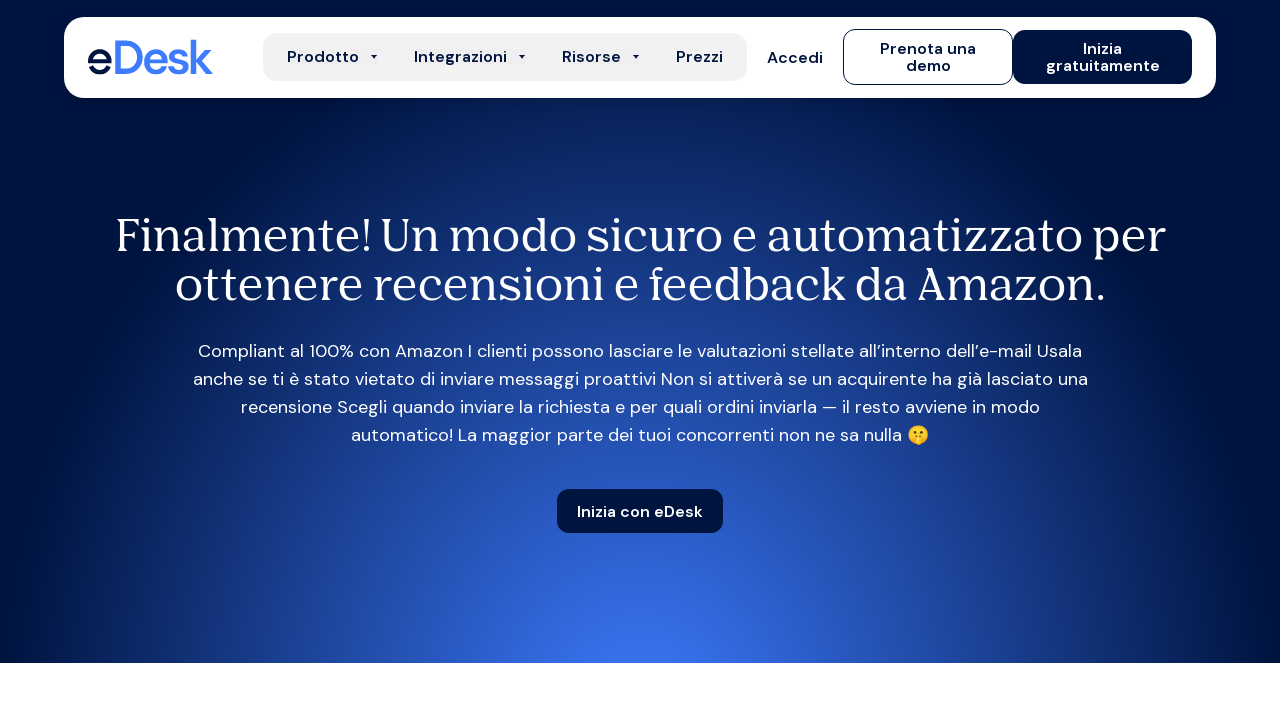

--- FILE ---
content_type: text/css
request_url: https://www.edesk.com/_next/static/css/e2ae7da95bb85d51.css
body_size: 19487
content:
*,:after,:before{--tw-border-spacing-x:0;--tw-border-spacing-y:0;--tw-translate-x:0;--tw-translate-y:0;--tw-rotate:0;--tw-skew-x:0;--tw-skew-y:0;--tw-scale-x:1;--tw-scale-y:1;--tw-pan-x: ;--tw-pan-y: ;--tw-pinch-zoom: ;--tw-scroll-snap-strictness:proximity;--tw-gradient-from-position: ;--tw-gradient-via-position: ;--tw-gradient-to-position: ;--tw-ordinal: ;--tw-slashed-zero: ;--tw-numeric-figure: ;--tw-numeric-spacing: ;--tw-numeric-fraction: ;--tw-ring-inset: ;--tw-ring-offset-width:0px;--tw-ring-offset-color:#fff;--tw-ring-color:rgb(59 130 246/0.5);--tw-ring-offset-shadow:0 0 #0000;--tw-ring-shadow:0 0 #0000;--tw-shadow:0 0 #0000;--tw-shadow-colored:0 0 #0000;--tw-blur: ;--tw-brightness: ;--tw-contrast: ;--tw-grayscale: ;--tw-hue-rotate: ;--tw-invert: ;--tw-saturate: ;--tw-sepia: ;--tw-drop-shadow: ;--tw-backdrop-blur: ;--tw-backdrop-brightness: ;--tw-backdrop-contrast: ;--tw-backdrop-grayscale: ;--tw-backdrop-hue-rotate: ;--tw-backdrop-invert: ;--tw-backdrop-opacity: ;--tw-backdrop-saturate: ;--tw-backdrop-sepia: ;--tw-contain-size: ;--tw-contain-layout: ;--tw-contain-paint: ;--tw-contain-style: }::backdrop{--tw-border-spacing-x:0;--tw-border-spacing-y:0;--tw-translate-x:0;--tw-translate-y:0;--tw-rotate:0;--tw-skew-x:0;--tw-skew-y:0;--tw-scale-x:1;--tw-scale-y:1;--tw-pan-x: ;--tw-pan-y: ;--tw-pinch-zoom: ;--tw-scroll-snap-strictness:proximity;--tw-gradient-from-position: ;--tw-gradient-via-position: ;--tw-gradient-to-position: ;--tw-ordinal: ;--tw-slashed-zero: ;--tw-numeric-figure: ;--tw-numeric-spacing: ;--tw-numeric-fraction: ;--tw-ring-inset: ;--tw-ring-offset-width:0px;--tw-ring-offset-color:#fff;--tw-ring-color:rgb(59 130 246/0.5);--tw-ring-offset-shadow:0 0 #0000;--tw-ring-shadow:0 0 #0000;--tw-shadow:0 0 #0000;--tw-shadow-colored:0 0 #0000;--tw-blur: ;--tw-brightness: ;--tw-contrast: ;--tw-grayscale: ;--tw-hue-rotate: ;--tw-invert: ;--tw-saturate: ;--tw-sepia: ;--tw-drop-shadow: ;--tw-backdrop-blur: ;--tw-backdrop-brightness: ;--tw-backdrop-contrast: ;--tw-backdrop-grayscale: ;--tw-backdrop-hue-rotate: ;--tw-backdrop-invert: ;--tw-backdrop-opacity: ;--tw-backdrop-saturate: ;--tw-backdrop-sepia: ;--tw-contain-size: ;--tw-contain-layout: ;--tw-contain-paint: ;--tw-contain-style: }/*
! tailwindcss v3.4.17 | MIT License | https://tailwindcss.com
*/*,:after,:before{box-sizing:border-box;border:0 solid #e5e7eb}:after,:before{--tw-content:""}:host,html{line-height:1.5;-webkit-text-size-adjust:100%;-moz-tab-size:4;tab-size:4;font-family:ui-sans-serif,system-ui,sans-serif,Apple Color Emoji,Segoe UI Emoji,Segoe UI Symbol,Noto Color Emoji;font-feature-settings:normal;font-variation-settings:normal;-webkit-tap-highlight-color:transparent}body{margin:0;line-height:inherit}hr{height:0;color:inherit;border-top-width:1px}abbr:where([title]){text-decoration:underline dotted}h1,h2,h3,h4,h5,h6{font-size:inherit;font-weight:inherit}a{color:inherit;text-decoration:inherit}b,strong{font-weight:bolder}code,kbd,pre,samp{font-family:ui-monospace,SFMono-Regular,Menlo,Monaco,Consolas,Liberation Mono,Courier New,monospace;font-feature-settings:normal;font-variation-settings:normal;font-size:1em}small{font-size:80%}sub,sup{font-size:75%;line-height:0;position:relative;vertical-align:baseline}sub{bottom:-.25em}sup{top:-.5em}table{text-indent:0;border-color:inherit;border-collapse:collapse}button,input,optgroup,select,textarea{font-family:inherit;font-feature-settings:inherit;font-variation-settings:inherit;font-size:100%;font-weight:inherit;line-height:inherit;letter-spacing:inherit;color:inherit;margin:0;padding:0}button,select{text-transform:none}button,input:where([type=button]),input:where([type=reset]),input:where([type=submit]){-webkit-appearance:button;background-color:transparent;background-image:none}:-moz-focusring{outline:auto}:-moz-ui-invalid{box-shadow:none}progress{vertical-align:baseline}::-webkit-inner-spin-button,::-webkit-outer-spin-button{height:auto}[type=search]{-webkit-appearance:textfield;outline-offset:-2px}::-webkit-search-decoration{-webkit-appearance:none}::-webkit-file-upload-button{-webkit-appearance:button;font:inherit}summary{display:list-item}blockquote,dd,dl,figure,h1,h2,h3,h4,h5,h6,hr,p,pre{margin:0}fieldset{margin:0}fieldset,legend{padding:0}menu,ol,ul{list-style:none;margin:0;padding:0}dialog{padding:0}textarea{resize:vertical}input::placeholder,textarea::placeholder{opacity:1;color:#9ca3af}[role=button],button{cursor:pointer}:disabled{cursor:default}audio,canvas,embed,iframe,img,object,svg,video{display:block;vertical-align:middle}img,video{max-width:100%;height:auto}[hidden]:where(:not([hidden=until-found])){display:none}.\!container{width:100%!important;margin-right:auto!important;margin-left:auto!important;padding-right:1rem!important;padding-left:1rem!important}.container{width:100%;margin-right:auto;margin-left:auto;padding-right:1rem;padding-left:1rem}@media (min-width:640px){.\!container{max-width:640px!important}.container{max-width:640px}}@media (min-width:768px){.\!container{max-width:768px!important}.container{max-width:768px}}@media (min-width:1024px){.\!container{max-width:1024px!important;padding-right:1.5rem!important;padding-left:1.5rem!important}.container{max-width:1024px;padding-right:1.5rem;padding-left:1.5rem}}@media (min-width:1280px){.\!container{max-width:1280px!important;padding-right:3rem!important;padding-left:3rem!important}.container{max-width:1280px;padding-right:3rem;padding-left:3rem}}@media (min-width:1536px){.\!container{max-width:1536px!important}.container{max-width:1536px}}.prose{color:var(--tw-prose-body);max-width:100ch}.prose :where(p):not(:where([class~=not-prose],[class~=not-prose] *)){margin-top:1.25em;margin-bottom:1.25em;font-weight:400;line-height:138.889%}@media (min-width:1024px){.prose :where(p):not(:where([class~=not-prose],[class~=not-prose] *)){font-size:18px}}.prose :where([class~=lead]):not(:where([class~=not-prose],[class~=not-prose] *)){color:var(--tw-prose-lead);font-size:1.25em;line-height:1.6;margin-top:1.2em;margin-bottom:1.2em}.prose :where(a):not(:where([class~=not-prose],[class~=not-prose] *)){color:inherit;text-decoration:underline;font-weight:500}.prose :where(strong):not(:where([class~=not-prose],[class~=not-prose] *)){color:inherit;font-weight:600}.prose :where(a strong):not(:where([class~=not-prose],[class~=not-prose] *)){color:inherit}.prose :where(blockquote strong):not(:where([class~=not-prose],[class~=not-prose] *)){color:inherit}.prose :where(thead th strong):not(:where([class~=not-prose],[class~=not-prose] *)){color:inherit}.prose :where(ol):not(:where([class~=not-prose],[class~=not-prose] *)){list-style-type:decimal;margin-top:1.25em;margin-bottom:1.25em;padding-inline-start:1.625em}.prose :where(ol[type=A]):not(:where([class~=not-prose],[class~=not-prose] *)){list-style-type:upper-alpha}.prose :where(ol[type=a]):not(:where([class~=not-prose],[class~=not-prose] *)){list-style-type:lower-alpha}.prose :where(ol[type=A s]):not(:where([class~=not-prose],[class~=not-prose] *)){list-style-type:upper-alpha}.prose :where(ol[type=a s]):not(:where([class~=not-prose],[class~=not-prose] *)){list-style-type:lower-alpha}.prose :where(ol[type=I]):not(:where([class~=not-prose],[class~=not-prose] *)){list-style-type:upper-roman}.prose :where(ol[type=i]):not(:where([class~=not-prose],[class~=not-prose] *)){list-style-type:lower-roman}.prose :where(ol[type=I s]):not(:where([class~=not-prose],[class~=not-prose] *)){list-style-type:upper-roman}.prose :where(ol[type=i s]):not(:where([class~=not-prose],[class~=not-prose] *)){list-style-type:lower-roman}.prose :where(ol[type="1"]):not(:where([class~=not-prose],[class~=not-prose] *)){list-style-type:decimal}.prose :where(ul):not(:where([class~=not-prose],[class~=not-prose] *)){list-style-type:disc;margin-top:1.25em;margin-bottom:1.25em;padding-inline-start:1.625em}.prose :where(ol>li):not(:where([class~=not-prose],[class~=not-prose] *))::marker{font-weight:400;color:var(--tw-prose-counters)}.prose :where(ul>li):not(:where([class~=not-prose],[class~=not-prose] *))::marker{color:var(--tw-prose-bullets)}.prose :where(dt):not(:where([class~=not-prose],[class~=not-prose] *)){color:var(--tw-prose-headings);font-weight:600;margin-top:1.25em}.prose :where(hr):not(:where([class~=not-prose],[class~=not-prose] *)){border-color:var(--tw-prose-hr);border-top-width:1px;margin-top:3em;margin-bottom:3em}.prose :where(blockquote):not(:where([class~=not-prose],[class~=not-prose] *)){font-weight:500;font-style:italic;color:var(--tw-prose-quotes);border-inline-start-width:.25rem;border-inline-start-color:var(--tw-prose-quote-borders);quotes:"\201C""\201D""\2018""\2019";margin-top:1.6em;margin-bottom:1.6em;padding-inline-start:1em}.prose :where(blockquote p:first-of-type):not(:where([class~=not-prose],[class~=not-prose] *)):before{content:open-quote}.prose :where(blockquote p:last-of-type):not(:where([class~=not-prose],[class~=not-prose] *)):after{content:close-quote}.prose :where(h1):not(:where([class~=not-prose],[class~=not-prose] *)){color:var(--tw-prose-headings);font-weight:800;font-size:2.25em;margin-top:0;margin-bottom:.8888889em;line-height:1.1111111}.prose :where(h1 strong):not(:where([class~=not-prose],[class~=not-prose] *)){font-weight:900;color:inherit}.prose :where(h2):not(:where([class~=not-prose],[class~=not-prose] *)){color:var(--tw-prose-headings);font-weight:600;font-size:1.5em;margin-top:2em;margin-bottom:1em;line-height:123.33%;font-family:NibPro}@media (min-width:1024px){.prose :where(h2):not(:where([class~=not-prose],[class~=not-prose] *)){font-size:48px}}.prose :where(h2 strong):not(:where([class~=not-prose],[class~=not-prose] *)){font-weight:800;color:inherit}.prose :where(h3):not(:where([class~=not-prose],[class~=not-prose] *)){color:var(--tw-prose-headings);font-weight:700;font-size:1.25em;margin-top:1.6em;margin-bottom:.6em;line-height:100%}@media (min-width:1024px){.prose :where(h3):not(:where([class~=not-prose],[class~=not-prose] *)){font-size:22px;letter-spacing:-1.25px}}.prose :where(h3 strong):not(:where([class~=not-prose],[class~=not-prose] *)){font-weight:700;color:inherit}.prose :where(h4):not(:where([class~=not-prose],[class~=not-prose] *)){color:var(--tw-prose-headings);font-weight:700;margin-top:1.5em;margin-bottom:.5em;line-height:100%;font-family:NibPro}@media (min-width:1024px){.prose :where(h4):not(:where([class~=not-prose],[class~=not-prose] *)){font-size:22px;letter-spacing:-1.25px}}.prose :where(h4 strong):not(:where([class~=not-prose],[class~=not-prose] *)){font-weight:700;color:inherit}.prose :where(img):not(:where([class~=not-prose],[class~=not-prose] *)){margin-top:2em;margin-bottom:2em}.prose :where(picture):not(:where([class~=not-prose],[class~=not-prose] *)){display:block;margin-top:2em;margin-bottom:2em}.prose :where(video):not(:where([class~=not-prose],[class~=not-prose] *)){margin-top:2em;margin-bottom:2em}.prose :where(kbd):not(:where([class~=not-prose],[class~=not-prose] *)){font-weight:500;font-family:inherit;color:var(--tw-prose-kbd);box-shadow:0 0 0 1px rgb(var(--tw-prose-kbd-shadows)/10%),0 3px 0 rgb(var(--tw-prose-kbd-shadows)/10%);font-size:.875em;border-radius:.3125rem;padding-top:.1875em;padding-inline-end:.375em;padding-bottom:.1875em;padding-inline-start:.375em}.prose :where(code):not(:where([class~=not-prose],[class~=not-prose] *)){color:var(--tw-prose-code);font-weight:600;font-size:.875em}.prose :where(code):not(:where([class~=not-prose],[class~=not-prose] *)):before{content:"`"}.prose :where(code):not(:where([class~=not-prose],[class~=not-prose] *)):after{content:"`"}.prose :where(a code):not(:where([class~=not-prose],[class~=not-prose] *)){color:inherit}.prose :where(h1 code):not(:where([class~=not-prose],[class~=not-prose] *)){color:inherit}.prose :where(h2 code):not(:where([class~=not-prose],[class~=not-prose] *)){color:inherit;font-size:.875em}.prose :where(h3 code):not(:where([class~=not-prose],[class~=not-prose] *)){color:inherit;font-size:.9em}.prose :where(h4 code):not(:where([class~=not-prose],[class~=not-prose] *)){color:inherit}.prose :where(blockquote code):not(:where([class~=not-prose],[class~=not-prose] *)){color:inherit}.prose :where(thead th code):not(:where([class~=not-prose],[class~=not-prose] *)){color:inherit}.prose :where(pre):not(:where([class~=not-prose],[class~=not-prose] *)){color:var(--tw-prose-pre-code);background-color:var(--tw-prose-pre-bg);overflow-x:auto;font-weight:400;font-size:.875em;line-height:1.7142857;margin-top:1.7142857em;margin-bottom:1.7142857em;border-radius:.375rem;padding-top:.8571429em;padding-inline-end:1.1428571em;padding-bottom:.8571429em;padding-inline-start:1.1428571em}.prose :where(pre code):not(:where([class~=not-prose],[class~=not-prose] *)){background-color:transparent;border-width:0;border-radius:0;padding:0;font-weight:inherit;color:inherit;font-size:inherit;font-family:inherit;line-height:inherit}.prose :where(pre code):not(:where([class~=not-prose],[class~=not-prose] *)):before{content:none}.prose :where(pre code):not(:where([class~=not-prose],[class~=not-prose] *)):after{content:none}.prose :where(table):not(:where([class~=not-prose],[class~=not-prose] *)){width:100%;table-layout:auto;margin-top:2em;margin-bottom:2em;font-size:.875em;line-height:1.7142857}.prose :where(thead):not(:where([class~=not-prose],[class~=not-prose] *)){border-bottom-width:1px;border-bottom-color:var(--tw-prose-th-borders)}.prose :where(thead th):not(:where([class~=not-prose],[class~=not-prose] *)){color:var(--tw-prose-headings);font-weight:600;vertical-align:bottom;padding-inline-end:.5714286em;padding-bottom:.5714286em;padding-inline-start:.5714286em}.prose :where(tbody tr):not(:where([class~=not-prose],[class~=not-prose] *)){border-bottom-width:1px;border-bottom-color:var(--tw-prose-td-borders)}.prose :where(tbody tr:last-child):not(:where([class~=not-prose],[class~=not-prose] *)){border-bottom-width:0}.prose :where(tbody td):not(:where([class~=not-prose],[class~=not-prose] *)){vertical-align:baseline}.prose :where(tfoot):not(:where([class~=not-prose],[class~=not-prose] *)){border-top-width:1px;border-top-color:var(--tw-prose-th-borders)}.prose :where(tfoot td):not(:where([class~=not-prose],[class~=not-prose] *)){vertical-align:top}.prose :where(th,td):not(:where([class~=not-prose],[class~=not-prose] *)){text-align:start}.prose :where(figure>*):not(:where([class~=not-prose],[class~=not-prose] *)){margin-top:0;margin-bottom:0}.prose :where(figcaption):not(:where([class~=not-prose],[class~=not-prose] *)){color:var(--tw-prose-captions);font-size:.875em;line-height:1.4285714;margin-top:.8571429em}.prose{--tw-prose-body:#001440;--tw-prose-headings:#001440;--tw-prose-lead:#4b5563;--tw-prose-links:#001440;--tw-prose-bold:#111827;--tw-prose-counters:#6b7280;--tw-prose-bullets:#d1d5db;--tw-prose-hr:#e5e7eb;--tw-prose-quotes:#111827;--tw-prose-quote-borders:#e5e7eb;--tw-prose-captions:#6b7280;--tw-prose-kbd:#111827;--tw-prose-kbd-shadows:17 24 39;--tw-prose-code:#111827;--tw-prose-pre-code:#e5e7eb;--tw-prose-pre-bg:#1f2937;--tw-prose-th-borders:#d1d5db;--tw-prose-td-borders:#e5e7eb;--tw-prose-invert-body:#d1d5db;--tw-prose-invert-headings:#fff;--tw-prose-invert-lead:#9ca3af;--tw-prose-invert-links:#fff;--tw-prose-invert-bold:#fff;--tw-prose-invert-counters:#9ca3af;--tw-prose-invert-bullets:#4b5563;--tw-prose-invert-hr:#374151;--tw-prose-invert-quotes:#f3f4f6;--tw-prose-invert-quote-borders:#374151;--tw-prose-invert-captions:#9ca3af;--tw-prose-invert-kbd:#fff;--tw-prose-invert-kbd-shadows:255 255 255;--tw-prose-invert-code:#fff;--tw-prose-invert-pre-code:#d1d5db;--tw-prose-invert-pre-bg:rgb(0 0 0/50%);--tw-prose-invert-th-borders:#4b5563;--tw-prose-invert-td-borders:#374151;font-size:1rem;line-height:1.75}.prose :where(picture>img):not(:where([class~=not-prose],[class~=not-prose] *)){margin-top:0;margin-bottom:0}.prose :where(li):not(:where([class~=not-prose],[class~=not-prose] *)){margin-top:.5em;margin-bottom:.5em}.prose :where(ol>li):not(:where([class~=not-prose],[class~=not-prose] *)){padding-inline-start:.375em}.prose :where(ul>li):not(:where([class~=not-prose],[class~=not-prose] *)){padding-inline-start:.375em}.prose :where(.prose>ul>li p):not(:where([class~=not-prose],[class~=not-prose] *)){margin-top:.75em;margin-bottom:.75em}.prose :where(.prose>ul>li>p:first-child):not(:where([class~=not-prose],[class~=not-prose] *)){margin-top:1.25em}.prose :where(.prose>ul>li>p:last-child):not(:where([class~=not-prose],[class~=not-prose] *)){margin-bottom:1.25em}.prose :where(.prose>ol>li>p:first-child):not(:where([class~=not-prose],[class~=not-prose] *)){margin-top:1.25em}.prose :where(.prose>ol>li>p:last-child):not(:where([class~=not-prose],[class~=not-prose] *)){margin-bottom:1.25em}.prose :where(ul ul,ul ol,ol ul,ol ol):not(:where([class~=not-prose],[class~=not-prose] *)){margin-top:.75em;margin-bottom:.75em}.prose :where(dl):not(:where([class~=not-prose],[class~=not-prose] *)){margin-top:1.25em;margin-bottom:1.25em}.prose :where(dd):not(:where([class~=not-prose],[class~=not-prose] *)){margin-top:.5em;padding-inline-start:1.625em}.prose :where(hr+*):not(:where([class~=not-prose],[class~=not-prose] *)){margin-top:0}.prose :where(h2+*):not(:where([class~=not-prose],[class~=not-prose] *)){margin-top:0}.prose :where(h3+*):not(:where([class~=not-prose],[class~=not-prose] *)){margin-top:0}.prose :where(h4+*):not(:where([class~=not-prose],[class~=not-prose] *)){margin-top:0}.prose :where(thead th:first-child):not(:where([class~=not-prose],[class~=not-prose] *)){padding-inline-start:0}.prose :where(thead th:last-child):not(:where([class~=not-prose],[class~=not-prose] *)){padding-inline-end:0}.prose :where(tbody td,tfoot td):not(:where([class~=not-prose],[class~=not-prose] *)){padding-top:.5714286em;padding-inline-end:.5714286em;padding-bottom:.5714286em;padding-inline-start:.5714286em}.prose :where(tbody td:first-child,tfoot td:first-child):not(:where([class~=not-prose],[class~=not-prose] *)){padding-inline-start:0}.prose :where(tbody td:last-child,tfoot td:last-child):not(:where([class~=not-prose],[class~=not-prose] *)){padding-inline-end:0}.prose :where(figure):not(:where([class~=not-prose],[class~=not-prose] *)){margin-top:2em;margin-bottom:2em}.prose :where(.prose>:first-child):not(:where([class~=not-prose],[class~=not-prose] *)){margin-top:0}.prose :where(.prose>:last-child):not(:where([class~=not-prose],[class~=not-prose] *)){margin-bottom:0}.prose :where(p small):not(:where([class~=not-prose],[class~=not-prose] *)){font-size:16px}.prose-pink{--tw-prose-links:#db2777;--tw-prose-invert-links:#ec4899}.\!link{text-decoration:none!important}.link{text-decoration:none}.\!link:hover{text-decoration:underline!important}.link:hover{text-decoration:underline}.\!link:focus{text-decoration:underline!important}.link:focus{text-decoration:underline}.\!link:disabled{color:#BDBDBD!important}.link:disabled{color:#BDBDBD}.\!container{max-width:100%!important}.container{max-width:100%}@media (min-width:640px){.\!container{max-width:608px!important}.container{max-width:608px}}@media (min-width:768px){.\!container{max-width:736px!important}.container{max-width:736px}}@media (min-width:1024px){.\!container{max-width:992px!important}.container{max-width:992px}}@media (min-width:1280px){.\!container{max-width:1248px!important}.container{max-width:1248px}}@media (min-width:1536px){.\!container{max-width:1416px!important}.container{max-width:1416px}}.sr-only{position:absolute;width:1px;height:1px;padding:0;margin:-1px;overflow:hidden;clip:rect(0,0,0,0);white-space:nowrap;border-width:0}.pointer-events-none{pointer-events:none}.static{position:static}.fixed{position:fixed}.absolute{position:absolute}.\!relative{position:relative!important}.relative{position:relative}.\!sticky{position:sticky!important}.sticky{position:sticky}.inset-0{inset:0}.inset-y-0{top:0;bottom:0}.-bottom-1{bottom:-.25rem}.bottom-0{bottom:0}.bottom-4{bottom:1rem}.bottom-52{bottom:13rem}.bottom-6{bottom:1.5rem}.bottom-64{bottom:16rem}.bottom-8{bottom:2rem}.bottom-full{bottom:100%}.left-0{left:0}.left-1\/2{left:50%}.left-6{left:1.5rem}.left-\[-50\%\]{left:-50%}.right-0{right:0}.right-3{right:.75rem}.right-4{right:1rem}.right-\[10px\]{right:10px}.start-4{inset-inline-start:1rem}.top-0{top:0}.top-0\.5{top:.125rem}.top-1{top:.25rem}.top-1\/2{top:50%}.top-3\/4{top:75%}.top-4{top:1rem}.top-\[-30\%\]{top:-30%}.top-\[-50\%\]{top:-50%}.top-\[10px\]{top:10px}.top-\[8px\]{top:8px}.top-\[90px\]{top:90px}.top-full{top:100%}.-z-\[1\]{z-index:-1}.z-0{z-index:0}.z-10{z-index:10}.z-20{z-index:20}.z-50{z-index:50}.z-\[-1\]{z-index:-1}.z-\[10000\]{z-index:10000}.z-\[9998\]{z-index:9998}.z-\[9999\]{z-index:9999}.order-1{order:1}.order-2{order:2}.order-first{order:-9999}.col-span-1{grid-column:span 1/span 1}.col-span-12{grid-column:span 12/span 12}.col-span-2{grid-column:span 2/span 2}.col-span-3{grid-column:span 3/span 3}.col-span-4{grid-column:span 4/span 4}.col-span-5{grid-column:span 5/span 5}.col-span-6{grid-column:span 6/span 6}.col-span-full{grid-column:1/-1}.\!my-10{margin-top:2.5rem!important;margin-bottom:2.5rem!important}.mx-12{margin-left:3rem;margin-right:3rem}.mx-2{margin-left:.5rem;margin-right:.5rem}.mx-8{margin-left:2rem;margin-right:2rem}.mx-auto{margin-left:auto;margin-right:auto}.my-10{margin-top:2.5rem;margin-bottom:2.5rem}.my-2{margin-top:.5rem;margin-bottom:.5rem}.my-20{margin-top:5rem;margin-bottom:5rem}.my-4{margin-top:1rem;margin-bottom:1rem}.\!mt-0{margin-top:0!important}.\!mt-10{margin-top:2.5rem!important}.-mt-6{margin-top:-1.5rem}.mb-0{margin-bottom:0}.mb-0\.5{margin-bottom:.125rem}.mb-1{margin-bottom:.25rem}.mb-10{margin-bottom:2.5rem}.mb-11{margin-bottom:2.75rem}.mb-12{margin-bottom:3rem}.mb-16{margin-bottom:4rem}.mb-2{margin-bottom:.5rem}.mb-20{margin-bottom:5rem}.mb-3{margin-bottom:.75rem}.mb-4{margin-bottom:1rem}.mb-5{margin-bottom:1.25rem}.mb-6{margin-bottom:1.5rem}.mb-8{margin-bottom:2rem}.mb-\[10px\]{margin-bottom:10px}.ml-1{margin-left:.25rem}.ml-2{margin-left:.5rem}.ml-24{margin-left:6rem}.ml-4{margin-left:1rem}.ml-5{margin-left:1.25rem}.ml-auto{margin-left:auto}.mr-2{margin-right:.5rem}.mr-3{margin-right:.75rem}.mr-4{margin-right:1rem}.mr-\[50px\]{margin-right:50px}.ms-auto{margin-inline-start:auto}.mt-1{margin-top:.25rem}.mt-10{margin-top:2.5rem}.mt-12{margin-top:3rem}.mt-16{margin-top:4rem}.mt-2{margin-top:.5rem}.mt-20{margin-top:5rem}.mt-28{margin-top:7rem}.mt-3{margin-top:.75rem}.mt-32{margin-top:8rem}.mt-4{margin-top:1rem}.mt-5{margin-top:1.25rem}.mt-6{margin-top:1.5rem}.mt-8{margin-top:2rem}.mt-\[2\.375rem\]{margin-top:2.375rem}.mt-\[22px\]{margin-top:22px}.mt-auto{margin-top:auto}.line-clamp-2{overflow:hidden;display:-webkit-box;-webkit-box-orient:vertical;-webkit-line-clamp:2}.\!block{display:block!important}.block{display:block}.inline-block{display:inline-block}.inline{display:inline}.\!flex{display:flex!important}.flex{display:flex}.inline-flex{display:inline-flex}.table{display:table}.grid{display:grid}.hidden{display:none}.aspect-\[375\/394\]{aspect-ratio:375/394}.aspect-square{aspect-ratio:1/1}.aspect-video{aspect-ratio:16/9}.size-2{width:.5rem;height:.5rem}.\!h-\[16px\]{height:16px!important}.\!h-auto{height:auto!important}.\!h-full{height:100%!important}.h-0{height:0}.h-1{height:.25rem}.h-10{height:2.5rem}.h-12{height:3rem}.h-14{height:3.5rem}.h-16{height:4rem}.h-2{height:.5rem}.h-20{height:5rem}.h-24{height:6rem}.h-28{height:7rem}.h-3\.5{height:.875rem}.h-32{height:8rem}.h-36{height:9rem}.h-4{height:1rem}.h-5{height:1.25rem}.h-56{height:14rem}.h-6{height:1.5rem}.h-7{height:1.75rem}.h-8{height:2rem}.h-\[114px\]{height:114px}.h-\[12px\]{height:12px}.h-\[150px\]{height:150px}.h-\[160\%\!important\]{height:160%!important}.h-\[18px\]{height:18px}.h-\[1px\]{height:1px}.h-\[200\%\]{height:200%}.h-\[230px\]{height:230px}.h-\[240px\]{height:240px}.h-\[24px\]{height:24px}.h-\[26px\]{height:26px}.h-\[320px\]{height:320px}.h-\[32px\]{height:32px}.h-\[344px\]{height:344px}.h-\[34px\]{height:34px}.h-\[35px\]{height:35px}.h-\[38px\]{height:38px}.h-\[3px\]{height:3px}.h-\[405px\]{height:405px}.h-\[440px\]{height:440px}.h-\[44px\]{height:44px}.h-\[480px\]{height:480px}.h-\[490px\]{height:490px}.h-\[4px\]{height:4px}.h-\[50px\]{height:50px}.h-\[58px\]{height:58px}.h-\[5px\]{height:5px}.h-\[600px\]{height:600px}.h-\[60px\]{height:60px}.h-\[64px\]{height:64px}.h-\[80px\]{height:80px}.h-\[calc\(100\%-0\.5rem\)\]{height:calc(100% - .5rem)}.h-\[calc\(100vh-60px\)\]{height:calc(100vh - 60px)}.h-auto{height:auto}.h-full{height:100%}.h-screen{height:100vh}.max-h-0{max-height:0}.max-h-\[1000px\]{max-height:1000px}.max-h-\[2\.8rem\]{max-height:2.8rem}.max-h-\[40vh\]{max-height:40vh}.min-h-10{min-height:2.5rem}.min-h-60{min-height:15rem}.min-h-80{min-height:20rem}.min-h-\[110px\]{min-height:110px}.min-h-\[18px\]{min-height:18px}.min-h-\[250px\]{min-height:250px}.min-h-\[270px\]{min-height:270px}.min-h-\[30px\]{min-height:30px}.min-h-\[340px\]{min-height:340px}.min-h-\[360px\]{min-height:360px}.min-h-\[400px\]{min-height:400px}.min-h-\[420px\]{min-height:420px}.min-h-\[480px\]{min-height:480px}.min-h-\[490px\]{min-height:490px}.min-h-\[70px\]{min-height:70px}.\!w-\[16px\]{width:16px!important}.w-1\/2{width:50%}.w-1\/3{width:33.333333%}.w-1\/4{width:25%}.w-10{width:2.5rem}.w-12{width:3rem}.w-14{width:3.5rem}.w-2{width:.5rem}.w-2\/3{width:66.666667%}.w-3\.5{width:.875rem}.w-3\/4{width:75%}.w-3\/5{width:60%}.w-32{width:8rem}.w-4{width:1rem}.w-5{width:1.25rem}.w-6{width:1.5rem}.w-7{width:1.75rem}.w-8{width:2rem}.w-\[100px\]{width:100px}.w-\[120px\]{width:120px}.w-\[130px\]{width:130px}.w-\[135px\]{width:135px}.w-\[140px\]{width:140px}.w-\[1440px\]{width:1440px}.w-\[160px\]{width:160px}.w-\[18px\]{width:18px}.w-\[200\%\]{width:200%}.w-\[200px\]{width:200px}.w-\[220px\]{width:220px}.w-\[230px\]{width:230px}.w-\[24px\]{width:24px}.w-\[26px\]{width:26px}.w-\[30\%\]{width:30%}.w-\[32px\]{width:32px}.w-\[35px\]{width:35px}.w-\[38px\]{width:38px}.w-\[40\%\]{width:40%}.w-\[45px\]{width:45px}.w-\[50px\]{width:50px}.w-\[58px\]{width:58px}.w-\[60px\]{width:60px}.w-\[62px\]{width:62px}.w-\[7px\]{width:7px}.w-\[80\%\]{width:80%}.w-\[800px\]{width:800px}.w-\[80px\]{width:80px}.w-\[93px\]{width:93px}.w-\[calc\(100\%\+32px\)\]{width:calc(100% + 32px)}.w-\[calc\(100\%-80px\)\]{width:calc(100% - 80px)}.w-auto{width:auto}.w-fit{width:fit-content}.w-full{width:100%}.w-screen{width:100vw}.min-w-0{min-width:0}.min-w-\[180px\]{min-width:180px}.min-w-\[18px\]{min-width:18px}.min-w-\[200px\]{min-width:200px}.min-w-full{min-width:100%}.max-w-1440{max-width:1440px}.max-w-2xl{max-width:42rem}.max-w-3xl{max-width:48rem}.max-w-4xl{max-width:56rem}.max-w-7xl{max-width:80rem}.max-w-\[1052px\]{max-width:1052px}.max-w-\[110px\]{max-width:110px}.max-w-\[120px\]{max-width:120px}.max-w-\[130px\]{max-width:130px}.max-w-\[170px\]{max-width:170px}.max-w-\[210px\]{max-width:210px}.max-w-\[217px\]{max-width:217px}.max-w-\[220px\]{max-width:220px}.max-w-\[250px\]{max-width:250px}.max-w-\[328px\]{max-width:328px}.max-w-\[340px\]{max-width:340px}.max-w-\[350px\]{max-width:350px}.max-w-\[400px\]{max-width:400px}.max-w-\[475px\]{max-width:475px}.max-w-\[600px\]{max-width:600px}.max-w-\[620px\]{max-width:620px}.max-w-\[670px\]{max-width:670px}.max-w-\[730px\]{max-width:730px}.max-w-\[750px\]{max-width:750px}.max-w-\[8\.75rem\]{max-width:8.75rem}.max-w-\[80\%\]{max-width:80%}.max-w-\[832px\]{max-width:832px}.max-w-\[90px\]{max-width:90px}.max-w-full{max-width:100%}.max-w-md{max-width:28rem}.max-w-none{max-width:none}.max-w-screen-xl{max-width:1280px}.flex-1{flex:1 1 0%}.flex-shrink-0,.shrink-0{flex-shrink:0}.flex-grow,.grow{flex-grow:1}.table-auto{table-layout:auto}.border-separate{border-collapse:separate}.border-spacing-0{--tw-border-spacing-x:0px;--tw-border-spacing-y:0px;border-spacing:var(--tw-border-spacing-x) var(--tw-border-spacing-y)}.-translate-x-1\/2{--tw-translate-x:-50%}.-translate-x-14,.-translate-x-1\/2{transform:translate(var(--tw-translate-x),var(--tw-translate-y)) rotate(var(--tw-rotate)) skewX(var(--tw-skew-x)) skewY(var(--tw-skew-y)) scaleX(var(--tw-scale-x)) scaleY(var(--tw-scale-y))}.-translate-x-14{--tw-translate-x:-3.5rem}.-translate-x-full{--tw-translate-x:-100%}.-translate-x-full,.-translate-y-1{transform:translate(var(--tw-translate-x),var(--tw-translate-y)) rotate(var(--tw-rotate)) skewX(var(--tw-skew-x)) skewY(var(--tw-skew-y)) scaleX(var(--tw-scale-x)) scaleY(var(--tw-scale-y))}.-translate-y-1{--tw-translate-y:-0.25rem}.-translate-y-1\/2{--tw-translate-y:-50%}.-translate-y-1\/2,.translate-x-0{transform:translate(var(--tw-translate-x),var(--tw-translate-y)) rotate(var(--tw-rotate)) skewX(var(--tw-skew-x)) skewY(var(--tw-skew-y)) scaleX(var(--tw-scale-x)) scaleY(var(--tw-scale-y))}.translate-x-0{--tw-translate-x:0px}.translate-x-\[24px\]{--tw-translate-x:24px}.translate-x-\[24px\],.translate-x-full{transform:translate(var(--tw-translate-x),var(--tw-translate-y)) rotate(var(--tw-rotate)) skewX(var(--tw-skew-x)) skewY(var(--tw-skew-y)) scaleX(var(--tw-scale-x)) scaleY(var(--tw-scale-y))}.translate-x-full{--tw-translate-x:100%}.translate-y-0{--tw-translate-y:0px}.translate-y-0,.translate-y-full{transform:translate(var(--tw-translate-x),var(--tw-translate-y)) rotate(var(--tw-rotate)) skewX(var(--tw-skew-x)) skewY(var(--tw-skew-y)) scaleX(var(--tw-scale-x)) scaleY(var(--tw-scale-y))}.translate-y-full{--tw-translate-y:100%}.rotate-0{--tw-rotate:0deg}.rotate-0,.rotate-180{transform:translate(var(--tw-translate-x),var(--tw-translate-y)) rotate(var(--tw-rotate)) skewX(var(--tw-skew-x)) skewY(var(--tw-skew-y)) scaleX(var(--tw-scale-x)) scaleY(var(--tw-scale-y))}.rotate-180{--tw-rotate:180deg}.rotate-45{--tw-rotate:45deg}.rotate-45,.transform{transform:translate(var(--tw-translate-x),var(--tw-translate-y)) rotate(var(--tw-rotate)) skewX(var(--tw-skew-x)) skewY(var(--tw-skew-y)) scaleX(var(--tw-scale-x)) scaleY(var(--tw-scale-y))}.cursor-help{cursor:help}.cursor-pointer{cursor:pointer}.resize{resize:both}.scroll-mt-20{scroll-margin-top:5rem}.appearance-none{appearance:none}.grid-cols-1{grid-template-columns:repeat(1,minmax(0,1fr))}.grid-cols-12{grid-template-columns:repeat(12,minmax(0,1fr))}.grid-cols-2{grid-template-columns:repeat(2,minmax(0,1fr))}.grid-cols-4{grid-template-columns:repeat(4,minmax(0,1fr))}.grid-rows-\[0fr\]{grid-template-rows:0fr}.grid-rows-\[1fr\]{grid-template-rows:1fr}.flex-row{flex-direction:row}.flex-row-reverse{flex-direction:row-reverse}.flex-col{flex-direction:column}.flex-wrap{flex-wrap:wrap}.items-start{align-items:flex-start}.items-end{align-items:flex-end}.items-center{align-items:center}.justify-start{justify-content:flex-start}.justify-end{justify-content:flex-end}.justify-center{justify-content:center}.justify-between{justify-content:space-between}.gap-0{gap:0}.gap-1{gap:.25rem}.gap-1\.5{gap:.375rem}.gap-10{gap:2.5rem}.gap-12{gap:3rem}.gap-2{gap:.5rem}.gap-2\.5{gap:.625rem}.gap-24{gap:6rem}.gap-3{gap:.75rem}.gap-4{gap:1rem}.gap-5{gap:1.25rem}.gap-6{gap:1.5rem}.gap-7{gap:1.75rem}.gap-8{gap:2rem}.gap-\[1\.125rem\]{gap:1.125rem}.gap-\[1\.625rem\]{gap:1.625rem}.gap-\[10px\]{gap:10px}.gap-\[19px\]{gap:19px}.gap-\[6px\]{gap:6px}.gap-x-1{column-gap:.25rem}.gap-x-2{column-gap:.5rem}.gap-x-3{column-gap:.75rem}.gap-x-6{column-gap:1.5rem}.gap-y-10{row-gap:2.5rem}.gap-y-3{row-gap:.75rem}.gap-y-3\.5{row-gap:.875rem}.gap-y-4{row-gap:1rem}.gap-y-5{row-gap:1.25rem}.gap-y-6{row-gap:1.5rem}.gap-y-7{row-gap:1.75rem}.space-x-2>:not([hidden])~:not([hidden]){--tw-space-x-reverse:0;margin-right:calc(.5rem * var(--tw-space-x-reverse));margin-left:calc(.5rem * calc(1 - var(--tw-space-x-reverse)))}.space-x-2\.5>:not([hidden])~:not([hidden]){--tw-space-x-reverse:0;margin-right:calc(.625rem * var(--tw-space-x-reverse));margin-left:calc(.625rem * calc(1 - var(--tw-space-x-reverse)))}.space-x-3>:not([hidden])~:not([hidden]){--tw-space-x-reverse:0;margin-right:calc(.75rem * var(--tw-space-x-reverse));margin-left:calc(.75rem * calc(1 - var(--tw-space-x-reverse)))}.space-x-4>:not([hidden])~:not([hidden]){--tw-space-x-reverse:0;margin-right:calc(1rem * var(--tw-space-x-reverse));margin-left:calc(1rem * calc(1 - var(--tw-space-x-reverse)))}.space-x-8>:not([hidden])~:not([hidden]){--tw-space-x-reverse:0;margin-right:calc(2rem * var(--tw-space-x-reverse));margin-left:calc(2rem * calc(1 - var(--tw-space-x-reverse)))}.space-x-9>:not([hidden])~:not([hidden]){--tw-space-x-reverse:0;margin-right:calc(2.25rem * var(--tw-space-x-reverse));margin-left:calc(2.25rem * calc(1 - var(--tw-space-x-reverse)))}.space-y-2>:not([hidden])~:not([hidden]){--tw-space-y-reverse:0;margin-top:calc(.5rem * calc(1 - var(--tw-space-y-reverse)));margin-bottom:calc(.5rem * var(--tw-space-y-reverse))}.space-y-3>:not([hidden])~:not([hidden]){--tw-space-y-reverse:0;margin-top:calc(.75rem * calc(1 - var(--tw-space-y-reverse)));margin-bottom:calc(.75rem * var(--tw-space-y-reverse))}.space-y-4>:not([hidden])~:not([hidden]){--tw-space-y-reverse:0;margin-top:calc(1rem * calc(1 - var(--tw-space-y-reverse)));margin-bottom:calc(1rem * var(--tw-space-y-reverse))}.space-y-5>:not([hidden])~:not([hidden]){--tw-space-y-reverse:0;margin-top:calc(1.25rem * calc(1 - var(--tw-space-y-reverse)));margin-bottom:calc(1.25rem * var(--tw-space-y-reverse))}.space-y-6>:not([hidden])~:not([hidden]){--tw-space-y-reverse:0;margin-top:calc(1.5rem * calc(1 - var(--tw-space-y-reverse)));margin-bottom:calc(1.5rem * var(--tw-space-y-reverse))}.space-y-8>:not([hidden])~:not([hidden]){--tw-space-y-reverse:0;margin-top:calc(2rem * calc(1 - var(--tw-space-y-reverse)));margin-bottom:calc(2rem * var(--tw-space-y-reverse))}.space-y-\[60px\]>:not([hidden])~:not([hidden]){--tw-space-y-reverse:0;margin-top:calc(60px * calc(1 - var(--tw-space-y-reverse)));margin-bottom:calc(60px * var(--tw-space-y-reverse))}.divide-y>:not([hidden])~:not([hidden]){--tw-divide-y-reverse:0;border-top-width:calc(1px * calc(1 - var(--tw-divide-y-reverse)));border-bottom-width:calc(1px * var(--tw-divide-y-reverse))}.divide-solid>:not([hidden])~:not([hidden]){border-style:solid}.self-start{align-self:flex-start}.overflow-auto{overflow:auto}.overflow-hidden{overflow:hidden}.overflow-clip{overflow:clip}.overflow-y-auto{overflow-y:auto}.overflow-x-hidden{overflow-x:hidden}.whitespace-nowrap{white-space:nowrap}.text-nowrap{text-wrap:nowrap}.rounded{border-radius:.25rem}.rounded-2xl{border-radius:1rem}.rounded-3xl{border-radius:1.5rem}.rounded-\[10px\]{border-radius:10px}.rounded-\[11px\]{border-radius:11px}.rounded-\[12px\]{border-radius:12px}.rounded-\[13px\]{border-radius:13px}.rounded-\[14px\]{border-radius:14px}.rounded-\[16px\]{border-radius:16px}.rounded-\[20px\]{border-radius:20px}.rounded-\[28px\]{border-radius:28px}.rounded-\[30px\]{border-radius:30px}.rounded-\[40px\]{border-radius:40px}.rounded-\[4px\]{border-radius:4px}.rounded-\[7px\]{border-radius:7px}.rounded-full{border-radius:9999px}.rounded-lg{border-radius:.5rem}.rounded-md{border-radius:.375rem}.rounded-none{border-radius:0}.rounded-xl{border-radius:.75rem}.rounded-b-\[20px\]{border-bottom-right-radius:20px;border-bottom-left-radius:20px}.rounded-b-\[40px\]{border-bottom-right-radius:40px;border-bottom-left-radius:40px}.rounded-b-none{border-bottom-right-radius:0;border-bottom-left-radius:0}.rounded-b-xl{border-bottom-right-radius:.75rem;border-bottom-left-radius:.75rem}.rounded-l-\[20px\]{border-top-left-radius:20px;border-bottom-left-radius:20px}.rounded-t-3xl{border-top-left-radius:1.5rem;border-top-right-radius:1.5rem}.rounded-t-\[20px\]{border-top-left-radius:20px;border-top-right-radius:20px}.rounded-t-\[40px\]{border-top-left-radius:40px;border-top-right-radius:40px}.rounded-t-xl{border-top-left-radius:.75rem;border-top-right-radius:.75rem}.rounded-tr-lg{border-top-right-radius:.5rem}.rounded-tr-xl{border-top-right-radius:.75rem}.border{border-width:1px}.border-2{border-width:2px}.border-b{border-bottom-width:1px}.border-r{border-right-width:1px}.border-t{border-top-width:1px}.border-t-0{border-top-width:0}.border-t-2{border-top-width:2px}.border-t-8{border-top-width:8px}.border-\[\#4F4F4F\]\/15{border-color:rgb(79 79 79/.15)}.border-\[\#E6E8EC\]{--tw-border-opacity:1;border-color:rgb(230 232 236/var(--tw-border-opacity,1))}.border-\[\#EBE6EE\]{--tw-border-opacity:1;border-color:rgb(235 230 238/var(--tw-border-opacity,1))}.border-\[rgba\(255\2c 255\2c 255\2c \.1\)\]{border-color:rgba(255,255,255,.1)}.border-\[rgba\(255\2c 255\2c 255\2c 0\.4\)\]{border-color:rgba(255,255,255,.4)}.border-\[rgba\(58\2c 3\2c 45\2c 0\.2\)\]{border-color:rgba(58,3,45,.2)}.border-gray-200{--tw-border-opacity:1;border-color:rgb(229 231 235/var(--tw-border-opacity,1))}.border-neutral-200{--tw-border-opacity:1;border-color:rgb(217 217 217/var(--tw-border-opacity,1))}.border-primary-blue{--tw-border-opacity:1;border-color:rgb(61 123 255/var(--tw-border-opacity,1))}.border-primary-navy{--tw-border-opacity:1;border-color:rgb(0 20 64/var(--tw-border-opacity,1))}.border-red-400{--tw-border-opacity:1;border-color:rgb(248 113 113/var(--tw-border-opacity,1))}.border-white\/15{border-color:rgb(255 255 255/.15)}.border-white\/20{border-color:rgb(255 255 255/.2)}.border-b-\[\#1B2126\]{--tw-border-opacity:1;border-bottom-color:rgb(27 33 38/var(--tw-border-opacity,1))}.border-b-\[\#292929\]{--tw-border-opacity:1;border-bottom-color:rgb(41 41 41/var(--tw-border-opacity,1))}.border-b-\[rgba\(255\2c 255\2c 255\2c 0\.2\)\]{border-bottom-color:rgba(255,255,255,.2)}.border-b-\[rgba\(58\2c 3\2c 45\2c 0\.2\)\]{border-bottom-color:rgba(58,3,45,.2)}.border-t-\[\#1B2126\]{--tw-border-opacity:1;border-top-color:rgb(27 33 38/var(--tw-border-opacity,1))}.border-opacity-60{--tw-border-opacity:0.6}.bg-\[\#000a1e\]{--tw-bg-opacity:1;background-color:rgb(0 10 30/var(--tw-bg-opacity,1))}.bg-\[\#162953\]{--tw-bg-opacity:1;background-color:rgb(22 41 83/var(--tw-bg-opacity,1))}.bg-\[\#220A33\]\/20{background-color:rgb(34 10 51/.2)}.bg-\[\#6002EE\]{--tw-bg-opacity:1;background-color:rgb(96 2 238/var(--tw-bg-opacity,1))}.bg-\[\#B6B6B6\]{--tw-bg-opacity:1;background-color:rgb(182 182 182/var(--tw-bg-opacity,1))}.bg-\[\#E7FFF9\]{--tw-bg-opacity:1;background-color:rgb(231 255 249/var(--tw-bg-opacity,1))}.bg-\[\#E8BAC2\]{--tw-bg-opacity:1;background-color:rgb(232 186 194/var(--tw-bg-opacity,1))}.bg-\[\#EDEDED\]{--tw-bg-opacity:1;background-color:rgb(237 237 237/var(--tw-bg-opacity,1))}.bg-\[\#F5F4F5\]{--tw-bg-opacity:1;background-color:rgb(245 244 245/var(--tw-bg-opacity,1))}.bg-\[\#F5F5F5\]{--tw-bg-opacity:1;background-color:rgb(245 245 245/var(--tw-bg-opacity,1))}.bg-\[\#F6F6F6\]{--tw-bg-opacity:1;background-color:rgb(246 246 246/var(--tw-bg-opacity,1))}.bg-\[\#F7F8F9\]{--tw-bg-opacity:1;background-color:rgb(247 248 249/var(--tw-bg-opacity,1))}.bg-\[\#FFF5F6\]{--tw-bg-opacity:1;background-color:rgb(255 245 246/var(--tw-bg-opacity,1))}.bg-\[\#f7f7f7\]{--tw-bg-opacity:1;background-color:rgb(247 247 247/var(--tw-bg-opacity,1))}.bg-\[\#fafafb\]{--tw-bg-opacity:1;background-color:rgb(250 250 251/var(--tw-bg-opacity,1))}.bg-\[rgba\(0\2c 20\2c 64\2c 0\.7\)\]{background-color:rgba(0,20,64,.7)}.bg-\[rgba\(10\2c 176\2c 27\2c 0\.15\)\]{background-color:rgba(10,176,27,.15)}.bg-\[rgba\(15\2c 1\2c 26\2c 0\.2\)\]{background-color:rgba(15,1,26,.2)}.bg-\[rgba\(18\2c 1\2c 27\2c 0\.16\)\]{background-color:rgba(18,1,27,.16)}.bg-\[rgba\(255\2c 255\2c 255\2c \.1\)\]{background-color:rgba(255,255,255,.1)}.bg-\[rgba\(255\2c 255\2c 255\2c 0\.25\)\]{background-color:rgba(255,255,255,.25)}.bg-\[rgba\(255\2c 255\2c 255\2c 0\.8\)\]{background-color:rgba(255,255,255,.8)}.bg-\[rgba\(61\2c 123\2c 255\2c 0\.15\)\]{background-color:rgba(61,123,255,.15)}.bg-black{--tw-bg-opacity:1;background-color:rgb(0 0 0/var(--tw-bg-opacity,1))}.bg-black\/40{background-color:rgb(0 0 0/.4)}.bg-black\/50{background-color:rgb(0 0 0/.5)}.bg-black\/80{background-color:rgb(0 0 0/.8)}.bg-blue-500{--tw-bg-opacity:1;background-color:rgb(59 130 246/var(--tw-bg-opacity,1))}.bg-gray-100{--tw-bg-opacity:1;background-color:rgb(243 244 246/var(--tw-bg-opacity,1))}.bg-gray-300{--tw-bg-opacity:1;background-color:rgb(209 213 219/var(--tw-bg-opacity,1))}.bg-gray-50{--tw-bg-opacity:1;background-color:rgb(249 250 251/var(--tw-bg-opacity,1))}.bg-neutral-100{--tw-bg-opacity:1;background-color:rgb(245 245 245/var(--tw-bg-opacity,1))}.bg-neutral-50{--tw-bg-opacity:1;background-color:rgb(250 250 250/var(--tw-bg-opacity,1))}.bg-neutral-dark-grey{--tw-bg-opacity:1;background-color:rgb(30 30 30/var(--tw-bg-opacity,1))}.bg-neutral-light-grey{--tw-bg-opacity:1;background-color:rgb(242 242 242/var(--tw-bg-opacity,1))}.bg-neutral-medium-grey{--tw-bg-opacity:1;background-color:rgb(234 234 234/var(--tw-bg-opacity,1))}.bg-neutral-paper{--tw-bg-opacity:1;background-color:rgb(244 246 250/var(--tw-bg-opacity,1))}.bg-primary-blue{--tw-bg-opacity:1;background-color:rgb(61 123 255/var(--tw-bg-opacity,1))}.bg-primary-navy{--tw-bg-opacity:1;background-color:rgb(0 20 64/var(--tw-bg-opacity,1))}.bg-secondary-baby-pink{--tw-bg-opacity:1;background-color:rgb(232 186 194/var(--tw-bg-opacity,1))}.bg-secondary-green{--tw-bg-opacity:1;background-color:rgb(0 227 166/var(--tw-bg-opacity,1))}.bg-secondary-green\/20{background-color:rgb(0 227 166/.2)}.bg-secondary-purple{--tw-bg-opacity:1;background-color:rgb(112 64 224/var(--tw-bg-opacity,1))}.bg-slate-100{--tw-bg-opacity:1;background-color:rgb(241 245 249/var(--tw-bg-opacity,1))}.bg-slate-200{--tw-bg-opacity:1;background-color:rgb(226 232 240/var(--tw-bg-opacity,1))}.bg-transparent{background-color:transparent}.bg-white{--tw-bg-opacity:1;background-color:rgb(255 255 255/var(--tw-bg-opacity,1))}.bg-white\/10{background-color:rgb(255 255 255/.1)}.bg-white\/20{background-color:rgb(255 255 255/.2)}.bg-white\/50{background-color:rgb(255 255 255/.5)}.bg-zinc-100{--tw-bg-opacity:1;background-color:rgb(244 244 245/var(--tw-bg-opacity,1))}.bg-opacity-85{--tw-bg-opacity:0.85}.bg-\[linear-gradient\(90deg\2c rgba\(0\2c 20\2c 64\2c 0\.00\)_0\%\2c rgba\(0\2c 20\2c 64\2c 0\.20\)_50\.5\%\2c rgba\(0\2c 20\2c 64\2c 0\.00\)_100\%\)\]{background-image:linear-gradient(90deg,rgba(0,20,64,0),rgba(0,20,64,.2) 50.5%,rgba(0,20,64,0))}.bg-\[radial-gradient\(ellipse_at_bottom\2c _\#80A7F5_0\%\2c _white_60\%\)\]{background-image:radial-gradient(ellipse at bottom,#80A7F5 0,white 60%)}.bg-gradient-to-b{background-image:linear-gradient(to bottom,var(--tw-gradient-stops))}.bg-gradient-to-l{background-image:linear-gradient(to left,var(--tw-gradient-stops))}.bg-gradient-to-r{background-image:linear-gradient(to right,var(--tw-gradient-stops))}.from-\[\#4C81FD\]{--tw-gradient-from:#4C81FD var(--tw-gradient-from-position);--tw-gradient-to:rgb(76 129 253/0) var(--tw-gradient-to-position);--tw-gradient-stops:var(--tw-gradient-from),var(--tw-gradient-to)}.from-primary-navy{--tw-gradient-from:#001440 var(--tw-gradient-from-position);--tw-gradient-to:rgb(0 20 64/0) var(--tw-gradient-to-position);--tw-gradient-stops:var(--tw-gradient-from),var(--tw-gradient-to)}.to-\[\#7EC8C1\]{--tw-gradient-to:#7EC8C1 var(--tw-gradient-to-position)}.to-transparent{--tw-gradient-to:transparent var(--tw-gradient-to-position)}.fill-neutral-600{fill:#6E6E6E}.\!object-contain{object-fit:contain!important}.object-contain{object-fit:contain}.object-cover{object-fit:cover}.object-center{object-position:center}.object-left-top{object-position:left top}.p-1{padding:.25rem}.p-1\.5{padding:.375rem}.p-2{padding:.5rem}.p-2\.5{padding:.625rem}.p-4{padding:1rem}.p-6{padding:1.5rem}.p-7{padding:1.75rem}.p-8{padding:2rem}.p-\[2\.625rem\]{padding:2.625rem}.p-\[2px\]{padding:2px}.\!px-4{padding-left:1rem!important;padding-right:1rem!important}.px-0{padding-left:0;padding-right:0}.px-1{padding-left:.25rem;padding-right:.25rem}.px-10{padding-left:2.5rem;padding-right:2.5rem}.px-2{padding-left:.5rem;padding-right:.5rem}.px-2\.5{padding-left:.625rem;padding-right:.625rem}.px-24{padding-left:6rem;padding-right:6rem}.px-3{padding-left:.75rem;padding-right:.75rem}.px-4{padding-left:1rem;padding-right:1rem}.px-5{padding-left:1.25rem;padding-right:1.25rem}.px-6{padding-left:1.5rem;padding-right:1.5rem}.px-8{padding-left:2rem;padding-right:2rem}.px-9{padding-left:2.25rem;padding-right:2.25rem}.px-\[11px\]{padding-left:11px;padding-right:11px}.px-\[12px\]{padding-left:12px;padding-right:12px}.px-\[19px\]{padding-left:19px;padding-right:19px}.px-\[20px\]{padding-left:20px;padding-right:20px}.px-\[36px\]{padding-left:36px;padding-right:36px}.py-1{padding-top:.25rem;padding-bottom:.25rem}.py-10{padding-top:2.5rem;padding-bottom:2.5rem}.py-11{padding-top:2.75rem;padding-bottom:2.75rem}.py-12{padding-top:3rem;padding-bottom:3rem}.py-16{padding-top:4rem;padding-bottom:4rem}.py-2{padding-top:.5rem;padding-bottom:.5rem}.py-2\.5{padding-top:.625rem;padding-bottom:.625rem}.py-20{padding-top:5rem;padding-bottom:5rem}.py-24{padding-top:6rem;padding-bottom:6rem}.py-3{padding-top:.75rem;padding-bottom:.75rem}.py-3\.5{padding-top:.875rem;padding-bottom:.875rem}.py-4{padding-top:1rem;padding-bottom:1rem}.py-5{padding-top:1.25rem;padding-bottom:1.25rem}.py-6{padding-top:1.5rem;padding-bottom:1.5rem}.py-7{padding-top:1.75rem;padding-bottom:1.75rem}.py-8{padding-top:2rem;padding-bottom:2rem}.py-\[10px\]{padding-top:10px;padding-bottom:10px}.py-\[12px\]{padding-top:12px;padding-bottom:12px}.py-\[14px\]{padding-top:14px;padding-bottom:14px}.py-\[16px\]{padding-top:16px;padding-bottom:16px}.py-\[2\.375rem\]{padding-top:2.375rem;padding-bottom:2.375rem}.py-\[50px\]{padding-top:50px;padding-bottom:50px}.py-\[6px\]{padding-top:6px;padding-bottom:6px}.\!pb-16{padding-bottom:4rem!important}.\!pb-6{padding-bottom:1.5rem!important}.\!pt-32{padding-top:8rem!important}.\!pt-\[1\.375rem\]{padding-top:1.375rem!important}.pb-0{padding-bottom:0}.pb-10{padding-bottom:2.5rem}.pb-12{padding-bottom:3rem}.pb-14{padding-bottom:3.5rem}.pb-24{padding-bottom:6rem}.pb-3{padding-bottom:.75rem}.pb-3\.5{padding-bottom:.875rem}.pb-32{padding-bottom:8rem}.pb-4{padding-bottom:1rem}.pb-5{padding-bottom:1.25rem}.pb-6{padding-bottom:1.5rem}.pb-8{padding-bottom:2rem}.pb-\[13px\]{padding-bottom:13px}.pb-\[30px\]{padding-bottom:30px}.pl-10{padding-left:2.5rem}.pl-2{padding-left:.5rem}.pl-3{padding-left:.75rem}.pl-4{padding-left:1rem}.pl-5{padding-left:1.25rem}.pl-6{padding-left:1.5rem}.pr-0{padding-right:0}.pr-10{padding-right:2.5rem}.pr-2{padding-right:.5rem}.pr-2\.5{padding-right:.625rem}.pr-3\.5{padding-right:.875rem}.pr-4{padding-right:1rem}.pr-6{padding-right:1.5rem}.pr-\[1\.375rem\]{padding-right:1.375rem}.pr-\[8\%\]{padding-right:8%}.pt-0{padding-top:0}.pt-10{padding-top:2.5rem}.pt-11{padding-top:2.75rem}.pt-12{padding-top:3rem}.pt-14{padding-top:3.5rem}.pt-16{padding-top:4rem}.pt-20{padding-top:5rem}.pt-24{padding-top:6rem}.pt-32{padding-top:8rem}.pt-4{padding-top:1rem}.pt-40{padding-top:10rem}.pt-5{padding-top:1.25rem}.pt-6{padding-top:1.5rem}.pt-8{padding-top:2rem}.pt-\[1\.875rem\]{padding-top:1.875rem}.pt-\[12px\]{padding-top:12px}.pt-\[160px\]{padding-top:160px}.pt-\[3\.75rem\]{padding-top:3.75rem}.pt-\[38px\]{padding-top:38px}.pt-\[50px\]{padding-top:50px}.pt-\[80px\]{padding-top:80px}.pt-\[90px\]{padding-top:90px}.text-left{text-align:left}.text-center{text-align:center}.text-right{text-align:right}.text-end{text-align:end}.align-middle{vertical-align:middle}.font-dm-sans{font-family:DM Sans,ui-sans-serif,system-ui,sans-serif,Apple Color Emoji,Segoe UI Emoji,Segoe UI Symbol,Noto Color Emoji}.font-nib{font-family:NibPro,ui-sans-serif,system-ui,sans-serif,Apple Color Emoji,Segoe UI Emoji,Segoe UI Symbol,Noto Color Emoji}.font-nibReg{font-family:NibReg,ui-sans-serif,system-ui,sans-serif,Apple Color Emoji,Segoe UI Emoji,Segoe UI Symbol,Noto Color Emoji}.text-2xl{font-size:1.5rem;line-height:2rem}.text-3xl{font-size:1.875rem;line-height:2.25rem}.text-4xl{font-size:2.25rem;line-height:2.5rem}.text-7xl{font-size:4.5rem;line-height:1}.text-\[0\.625rem\]{font-size:.625rem}.text-\[0\.687rem\]{font-size:.687rem}.text-\[1\.25rem\]{font-size:1.25rem}.text-\[1\.375rem\]{font-size:1.375rem}.text-\[1\.4rem\]{font-size:1.4rem}.text-\[1\.6rem\]{font-size:1.6rem}.text-\[10px\]{font-size:10px}.text-\[11\.25rem\]{font-size:11.25rem}.text-\[13px\]{font-size:13px}.text-\[14px\]{font-size:14px}.text-\[15px\]{font-size:15px}.text-\[18px\]{font-size:18px}.text-\[2\.06rem\]{font-size:2.06rem}.text-\[2\.125rem\]{font-size:2.125rem}.text-\[2\.625rem\]{font-size:2.625rem}.text-\[22px\]{font-size:22px}.text-\[25px\]{font-size:25px}.text-\[28px\]{font-size:28px}.text-\[29px\]{font-size:29px}.text-\[2rem\]{font-size:2rem}.text-\[40px\]{font-size:40px}.text-\[42px\]{font-size:42px}.text-\[49px\]{font-size:49px}.text-\[4rem\]{font-size:4rem}.text-\[50px\]{font-size:50px}.text-\[6\.875rem\]{font-size:6.875rem}.text-\[60px\]{font-size:60px}.text-\[7px\]{font-size:7px}.text-\[80px\]{font-size:80px}.text-base{font-size:1rem;line-height:1.5rem}.text-lg{font-size:1.125rem;line-height:1.75rem}.text-sm{font-size:.875rem;line-height:1.25rem}.text-xl{font-size:1.25rem;line-height:1.75rem}.text-xs{font-size:.75rem;line-height:1rem}.\!font-semibold{font-weight:600!important}.font-black{font-weight:900}.font-bold{font-weight:700}.font-light{font-weight:300}.font-medium{font-weight:500}.font-normal{font-weight:400}.font-semibold{font-weight:600}.uppercase{text-transform:uppercase}.capitalize{text-transform:capitalize}.italic{font-style:italic}.leading-130{line-height:130%}.leading-4{line-height:1rem}.leading-5{line-height:1.25rem}.leading-6{line-height:1.5rem}.leading-\[0\.5\]{line-height:.5}.leading-\[1\.1\]{line-height:1.1}.leading-\[1\.1em\]{line-height:1.1em}.leading-\[1\.2\]{line-height:1.2}.leading-\[1\.3\]{line-height:1.3}.leading-\[1\.4\]{line-height:1.4}.leading-\[1\.8\]{line-height:1.8}.leading-\[110\%\]{line-height:110%}.leading-\[120\%\]{line-height:120%}.leading-\[17px\]{line-height:17px}.leading-\[2rem\]{line-height:2rem}.leading-\[39px\]{line-height:39px}.leading-loose{line-height:2}.leading-none{line-height:1}.leading-normal{line-height:1.5}.leading-snug{line-height:1.375}.leading-tight{line-height:1.25}.tracking-\[-0\.06em\]{letter-spacing:-.06em}.tracking-\[-0\.14px\]{letter-spacing:-.14px}.tracking-\[-0\.16px\]{letter-spacing:-.16px}.tracking-\[-0\.18px\]{letter-spacing:-.18px}.tracking-\[-0\.1px\]{letter-spacing:-.1px}.tracking-\[-0\.33px\]{letter-spacing:-.33px}.tracking-\[-0\.44px\]{letter-spacing:-.44px}.tracking-\[-0\.48px\]{letter-spacing:-.48px}.tracking-\[-0\.54px\]{letter-spacing:-.54px}.tracking-\[-0\.56px\]{letter-spacing:-.56px}.tracking-\[-0\.6px\]{letter-spacing:-.6px}.tracking-\[-1px\]{letter-spacing:-1px}.tracking-\[-2\.52px\]{letter-spacing:-2.52px}.tracking-\[0\.08em\]{letter-spacing:.08em}.tracking-\[0\.14\]{letter-spacing:.14}.tracking-\[0\.14px\]{letter-spacing:.14px}.tracking-\[0\.24px\]{letter-spacing:.24px}.tracking-\[1\.35px\]{letter-spacing:1.35px}.tracking-\[2px\]{letter-spacing:2px}.tracking-normal{letter-spacing:0}.tracking-tight{letter-spacing:-.025em}.tracking-tighter{letter-spacing:-.05em}.tracking-wide{letter-spacing:.025em}.tracking-widest{letter-spacing:.1em}.text-\[\#00BA8D\]{--tw-text-opacity:1;color:rgb(0 186 141/var(--tw-text-opacity,1))}.text-\[\#05a015\]{--tw-text-opacity:1;color:rgb(5 160 21/var(--tw-text-opacity,1))}.text-\[\#19191F\]{--tw-text-opacity:1;color:rgb(25 25 31/var(--tw-text-opacity,1))}.text-\[\#202020\]{--tw-text-opacity:1;color:rgb(32 32 32/var(--tw-text-opacity,1))}.text-\[\#333\]{--tw-text-opacity:1;color:rgb(51 51 51/var(--tw-text-opacity,1))}.text-\[\#4A4747\]{--tw-text-opacity:1;color:rgb(74 71 71/var(--tw-text-opacity,1))}.text-\[\#6F6C90\]{--tw-text-opacity:1;color:rgb(111 108 144/var(--tw-text-opacity,1))}.text-\[\#ACACB2\]{--tw-text-opacity:1;color:rgb(172 172 178/var(--tw-text-opacity,1))}.text-\[\#FF626B\]{--tw-text-opacity:1;color:rgb(255 98 107/var(--tw-text-opacity,1))}.text-black{--tw-text-opacity:1;color:rgb(0 0 0/var(--tw-text-opacity,1))}.text-blue-600{--tw-text-opacity:1;color:rgb(37 99 235/var(--tw-text-opacity,1))}.text-gray-400{--tw-text-opacity:1;color:rgb(156 163 175/var(--tw-text-opacity,1))}.text-gray-600{--tw-text-opacity:1;color:rgb(75 85 99/var(--tw-text-opacity,1))}.text-gray-700{--tw-text-opacity:1;color:rgb(55 65 81/var(--tw-text-opacity,1))}.text-gray-800{--tw-text-opacity:1;color:rgb(31 41 55/var(--tw-text-opacity,1))}.text-gray-900{--tw-text-opacity:1;color:rgb(17 24 39/var(--tw-text-opacity,1))}.text-neutral-50{--tw-text-opacity:1;color:rgb(250 250 250/var(--tw-text-opacity,1))}.text-neutral-600{--tw-text-opacity:1;color:rgb(110 110 110/var(--tw-text-opacity,1))}.text-neutral-dark-grey{--tw-text-opacity:1;color:rgb(30 30 30/var(--tw-text-opacity,1))}.text-neutral-paper{--tw-text-opacity:1;color:rgb(244 246 250/var(--tw-text-opacity,1))}.text-primary-blue{--tw-text-opacity:1;color:rgb(61 123 255/var(--tw-text-opacity,1))}.text-primary-navy{--tw-text-opacity:1;color:rgb(0 20 64/var(--tw-text-opacity,1))}.text-red-400{--tw-text-opacity:1;color:rgb(248 113 113/var(--tw-text-opacity,1))}.text-secondary-green{--tw-text-opacity:1;color:rgb(0 227 166/var(--tw-text-opacity,1))}.text-white{--tw-text-opacity:1;color:rgb(255 255 255/var(--tw-text-opacity,1))}.text-white\/50{color:rgb(255 255 255/.5)}.underline{text-decoration-line:underline}.placeholder-\[\#999\]::placeholder{--tw-placeholder-opacity:1;color:rgb(153 153 153/var(--tw-placeholder-opacity,1))}.opacity-0{opacity:0}.opacity-100{opacity:1}.opacity-30{opacity:.3}.opacity-50{opacity:.5}.opacity-60{opacity:.6}.opacity-70{opacity:.7}.opacity-80{opacity:.8}.opacity-90{opacity:.9}.mix-blend-multiply{mix-blend-mode:multiply}.mix-blend-screen{mix-blend-mode:screen}.shadow-\[0px_2px_12px_0px_rgba\(0\2c 0\2c 0\2c 0\.16\)\]{--tw-shadow:0px 2px 12px 0px rgba(0,0,0,0.16);--tw-shadow-colored:0px 2px 12px 0px var(--tw-shadow-color);box-shadow:var(--tw-ring-offset-shadow,0 0 #0000),var(--tw-ring-shadow,0 0 #0000),var(--tw-shadow)}.shadow-\[inset_0px_0px_0px_1px_\#ECE9E0\]{--tw-shadow:inset 0px 0px 0px 1px #ECE9E0;--tw-shadow-colored:inset 0px 0px 0px 1px var(--tw-shadow-color)}.shadow-\[inset_0px_0px_0px_1px_\#ECE9E0\],.shadow-lg{box-shadow:var(--tw-ring-offset-shadow,0 0 #0000),var(--tw-ring-shadow,0 0 #0000),var(--tw-shadow)}.shadow-lg{--tw-shadow:0 10px 15px -3px rgb(0 0 0/0.1),0 4px 6px -4px rgb(0 0 0/0.1);--tw-shadow-colored:0 10px 15px -3px var(--tw-shadow-color),0 4px 6px -4px var(--tw-shadow-color)}.shadow-sm{--tw-shadow:0 1px 2px 0 rgb(0 0 0/0.05);--tw-shadow-colored:0 1px 2px 0 var(--tw-shadow-color);box-shadow:var(--tw-ring-offset-shadow,0 0 #0000),var(--tw-ring-shadow,0 0 #0000),var(--tw-shadow)}.outline-none{outline:2px solid transparent;outline-offset:2px}.ring-1{--tw-ring-offset-shadow:var(--tw-ring-inset) 0 0 0 var(--tw-ring-offset-width) var(--tw-ring-offset-color);--tw-ring-shadow:var(--tw-ring-inset) 0 0 0 calc(1px + var(--tw-ring-offset-width)) var(--tw-ring-color);box-shadow:var(--tw-ring-offset-shadow),var(--tw-ring-shadow),var(--tw-shadow,0 0 #0000)}.ring-black\/5{--tw-ring-color:rgb(0 0 0/0.05)}.blur{--tw-blur:blur(8px)}.blur,.grayscale{filter:var(--tw-blur) var(--tw-brightness) var(--tw-contrast) var(--tw-grayscale) var(--tw-hue-rotate) var(--tw-invert) var(--tw-saturate) var(--tw-sepia) var(--tw-drop-shadow)}.grayscale{--tw-grayscale:grayscale(100%)}.filter{filter:var(--tw-blur) var(--tw-brightness) var(--tw-contrast) var(--tw-grayscale) var(--tw-hue-rotate) var(--tw-invert) var(--tw-saturate) var(--tw-sepia) var(--tw-drop-shadow)}.filter-none{filter:none}.backdrop-blur-\[20px\]{--tw-backdrop-blur:blur(20px)}.backdrop-blur-\[20px\],.backdrop-blur-md{-webkit-backdrop-filter:var(--tw-backdrop-blur) var(--tw-backdrop-brightness) var(--tw-backdrop-contrast) var(--tw-backdrop-grayscale) var(--tw-backdrop-hue-rotate) var(--tw-backdrop-invert) var(--tw-backdrop-opacity) var(--tw-backdrop-saturate) var(--tw-backdrop-sepia);backdrop-filter:var(--tw-backdrop-blur) var(--tw-backdrop-brightness) var(--tw-backdrop-contrast) var(--tw-backdrop-grayscale) var(--tw-backdrop-hue-rotate) var(--tw-backdrop-invert) var(--tw-backdrop-opacity) var(--tw-backdrop-saturate) var(--tw-backdrop-sepia)}.backdrop-blur-md{--tw-backdrop-blur:blur(12px)}.backdrop-blur-sm{--tw-backdrop-blur:blur(4px);-webkit-backdrop-filter:var(--tw-backdrop-blur) var(--tw-backdrop-brightness) var(--tw-backdrop-contrast) var(--tw-backdrop-grayscale) var(--tw-backdrop-hue-rotate) var(--tw-backdrop-invert) var(--tw-backdrop-opacity) var(--tw-backdrop-saturate) var(--tw-backdrop-sepia);backdrop-filter:var(--tw-backdrop-blur) var(--tw-backdrop-brightness) var(--tw-backdrop-contrast) var(--tw-backdrop-grayscale) var(--tw-backdrop-hue-rotate) var(--tw-backdrop-invert) var(--tw-backdrop-opacity) var(--tw-backdrop-saturate) var(--tw-backdrop-sepia)}.transition{transition-property:color,background-color,border-color,text-decoration-color,fill,stroke,opacity,box-shadow,transform,filter,backdrop-filter;transition-timing-function:cubic-bezier(.4,0,.2,1);transition-duration:.15s}.transition-all{transition-property:all;transition-timing-function:cubic-bezier(.4,0,.2,1);transition-duration:.15s}.transition-colors{transition-property:color,background-color,border-color,text-decoration-color,fill,stroke;transition-timing-function:cubic-bezier(.4,0,.2,1);transition-duration:.15s}.transition-none{transition-property:none}.transition-opacity{transition-property:opacity;transition-timing-function:cubic-bezier(.4,0,.2,1);transition-duration:.15s}.transition-transform{transition-property:transform;transition-timing-function:cubic-bezier(.4,0,.2,1);transition-duration:.15s}.delay-200{transition-delay:.2s}.delay-700{transition-delay:.7s}.duration-200{transition-duration:.2s}.duration-300{transition-duration:.3s}.duration-500{transition-duration:.5s}.duration-700{transition-duration:.7s}.ease-\[--smooth\]{transition-timing-function:var(--smooth)}.ease-in-out{transition-timing-function:cubic-bezier(.4,0,.2,1)}.will-change-\[opacity\2c filter\]{will-change:opacity,filter}.will-change-transform{will-change:transform}.\[backdrop-filter\:blur\(20px\)\]{backdrop-filter:blur(20px)}html{font-family:DM Sans;scroll-behavior:smooth}body{min-height:100vh;margin:0 auto}*{box-sizing:border-box}:root{--smooth:cubic-bezier(0.15,0.9,0.34,0.95);--quickSmooth:cubic-bezier(0.76,0,0.24,1)}small{font-size:100%}@media not all and (min-width:768px){[class*=bg-]:not(.bg-white).container{margin-left:auto;margin-right:auto;width:calc(100% - 2rem)}}.char-wrap{display:inline-block;position:relative;overflow:hidden;line-height:1.15}.mobile-carousel{--swiper-pagination-color:#457b9d;--swiper-pagination-bullet-size:16px;--swiper-pagination-bullet-width:16px;--swiper-pagination-bullet-height:4px;--swiper-pagination-bullet-inactive-color:#457b9d;--swiper-pagination-bullet-inactive-opacity:0.3;--swiper-pagination-bullet-border-radius:2px;.swiper{padding-bottom:48px}.swiper .swiper-pagination{text-align:start;left:24px}.swiper .swiper-slide{width:auto}.swiper-pagination-bullet{width:16px;transition:width .3 ease}.swiper-pagination-bullet.swiper-pagination-bullet-active{width:45px}}.btn{position:relative;overflow:hidden;z-index:1;font-weight:700;color:#001440;background-color:#ffffff;display:inline-flex;align-items:center;justify-content:center;height:44px;padding:0 20px;border-radius:12px;transition:color .3s var(--smooth)}.btn-small{height:32px;font-size:14px;font-weight:600}.btn-arrow{height:34px;font-size:15px;font-weight:600;padding:0 19px}.btn-arrow img{position:relative;z-index:1}.btn-arrow.btn-white img{filter:invert(1)}.btn-arrow.btn-white:hover img{filter:invert(0)}.btn-transparent:before,.btn:before{content:"";position:absolute;bottom:-20rem;left:50%;transform:translateX(-50%) scale(0);width:22rem;height:22rem;background-color:#001440;border-radius:50%;transition:all 1s var(--smooth);z-index:0}.btn-transparent:hover:before,.btn:hover:before{bottom:-7rem;transform:translateX(-50%) scale(1);transition:all .5s var(--smooth)}.btn span{position:relative;z-index:1}.btn:hover{color:#ffffff}.btn-navy{background:#001440;color:#fff}.btn-navy:before{background:#3d7bff}.btn-grey{background:#1e1e1e0f;color:#001440}.btn-grey:before{background:#fff}.btn-grey:hover{color:#001440}.btn-blue{background:#3d7bff;color:#fff}.btn-green{background:#00e3a6;color:#001440}.btn-green:hover{background:#1e1e1e0f}.btn-transparent span,.btn-transparent svg{position:relative;z-index:1}.btn-transparent:before{background-color:#fff}.btn-transparent:hover{color:#001440}.btn-transparent path{transition:all .3s var(--smooth)}.btn-transparent:hover path{fill:#001440}[class*=banner] .btn{box-shadow:0 12px 16px -4px rgba(37,8,53,.2)}.footer .btn{box-shadow:none}@media screen and (min-width:992px){.underline-link{position:relative}.underline-link:after{content:"";display:block;position:absolute;bottom:-1px;left:0;width:100%;height:1px;background-color:#fff;transform-origin:right center;transform:scaleX(0) translateZ(0);transition:transform .4s var(--smooth)}.underline-link--dark:after{background-color:#001440}.underline-link:hover:after{transform-origin:left center;transform:scaleX(1) translateZ(0)}}@media screen and (max-width:991px){.feature .btn{width:100%}.feature-content{order:1}.feature-media{order:0}}.marquee-track{display:flex;width:fit-content;animation:scroll-left 30s linear infinite}.reverse .marquee-track{animation:scroll-right 30s linear infinite}.logo-item{height:auto;flex-shrink:0;display:flex;justify-content:center;align-items:center;padding:.5rem 1.25rem}@media (min-width:1024px){.logo-item{padding:1rem 2.5rem}}.logo-item img{height:30px;width:auto;object-fit:contain}.banner-integrations .logo-item{padding:.75rem}@media (min-width:1024px){.banner-integrations .logo-item{padding-left:1rem;padding-right:1rem}}.banner-integrations .logo-item img{height:60px;border-radius:10px}@keyframes scroll-left{0%{transform:translateX(0)}to{transform:translateX(-50%)}}@keyframes scroll-right{0%{transform:translateX(-50%)}to{transform:translateX(0)}}.custom-player .plyr--video .plyr__controls{padding-top:4px;padding-bottom:4px;background:rgba(87,64,225,.85)}.custom-player .plyr--video .plyr__control--overlaid{background:#5740e1;border-radius:0;padding:12px 25px}@media screen and (min-width:768px){.custom-player .plyr--video .plyr__control--overlaid{padding:15px 40px}.custom-player .plyr--video .plyr__control--overlaid svg{width:28px;height:28px}}@media screen and (min-width:1024px){.custom-player .plyr--video .plyr__controls{padding-top:8px;padding-bottom:8px}.custom-player .plyr--video .plyr__control--overlaid{padding:25px 50px}.custom-player .plyr--video .plyr__control--overlaid svg{width:38px;height:38px}}.feature-dark:before{right:0;width:1097px;height:631px;background:url(/_next/static/media/feature-ellipse1.7d0a9cd0.png) no-repeat 100% 100%;background-size:contain}.feature-dark:after,.feature-dark:before{content:"";display:block;position:absolute;bottom:0}.feature-dark:after{right:30%;width:798px;height:319px;background:url(/_next/static/media/feature-ellipse2.2d66420a.png) no-repeat bottom;background-size:contain}.feature-dark .prose strong,.feature-dark .prose>*{color:#fff}@media screen and (max-width:991px){.feature-dark:before{right:-20%}.feature-dark:after{right:10%}}@media screen and (min-width:992px){.list-block a span{position:relative}.list-block a span:after{content:"";display:block;position:absolute;bottom:0;left:0;height:8px;width:100%;background-color:#3d7bff;z-index:-1;transform:scaleX(0);transform-origin:right center;transition:transform .5s var(--smooth)}.list-block a:hover span:after{transform:scaleX(1);transform-origin:left center}}.prose strong em{font-style:normal;background:linear-gradient(270deg,#f0a336,#e539d7 45%,#599fff);-webkit-background-clip:text;-webkit-text-fill-color:transparent;background-clip:text;text-fill-color:transparent}.prose h3+h3{margin-top:2.5rem}@media (min-width:1024px){.prose h3+h3{margin-top:4rem}}.cross-sell .btn-navy:before{background-color:#fff}.cross-sell .btn-navy:hover{color:#001440}.banner-media .btn:before{background-color:#3d7bff}.banner-media .btn-blue:before{background-color:#fff}.banner-media .btn-blue:hover{color:#001440}.banner-media+.feature{margin-top:72px}.banner-media+.bg-white{background-color:transparent}.quotes-container .btn{box-shadow:none}.featured-image{mask:url(/_next/static/media/mask.3aa2aacd.png) no-repeat top center;mask-size:140% 80%;padding-top:75px;padding-bottom:50px;padding-left:100px}.featured-image-mask{mask:url(/_next/static/media/mask.3aa2aacd.png) no-repeat center center;mask-size:60% 80%}@media (min-width:1024px){.featured-image{padding-top:200px}.featured-image-mask{mask-size:70% 80%;mask-position:52.5% 0}}@media (min-width:1280px){.featured-image-mask{mask-size:66% 80%;mask-position:52.5% 0}}.featured-cta .btn:before{background-color:#fff}.featured-cta .btn:hover{color:#001440}.elementor-87869 .elementor-element.elementor-element-f2f7eab{--display:flex;--flex-direction:column;--container-widget-width:100%;--container-widget-height:initial;--container-widget-flex-grow:0;--container-widget-align-self:initial;--flex-wrap-mobile:wrap;--margin-top:130px;--margin-bottom:0px;--margin-left:0px;--margin-right:0px;--padding-top:0px;--padding-bottom:40px;--padding-left:0px;--padding-right:0px}body.elementor-page-87869:not(.elementor-motion-effects-element-type-background),body.elementor-page-87869>.elementor-motion-effects-container>.elementor-motion-effects-layer{background-color:var(--e-global-color-b0df0b2)}@media (min-width:768px){.elementor-87869 .elementor-element.elementor-element-f2f7eab{--content-width:1120px}}@media (max-width:1024px){.elementor-87869 .elementor-element.elementor-element-f2f7eab{--margin-top:0px;--margin-bottom:0px;--margin-left:0px;--margin-right:0px}}@media (max-width:767px){.elementor-87869 .elementor-element.elementor-element-f2f7eab{--padding-top:0px;--padding-bottom:0px;--padding-left:0px;--padding-right:0px}}#pricing-form h1{font-weight:500;font-size:54px;line-height:1.1em;margin:0 10px 9px}@media (max-width:767px){#pricing-form h1{margin-left:10px}}@media (max-width:430px){#pricing-form h1{margin-bottom:16px}}#pricing-form h1,#pricing-form h3,#pricing-form h4,#pricing-form label,#pricing-form p{color:#19191f}#pricing-form p{font-size:16px}#pricing-form h3{font-weight:600}#pricing-form h4{margin:0 0 8px;font-size:16px;line-height:1.1em}@media (max-width:767px){#pricing-form h4{margin:6px 0 0}}#pricing-form label{font-weight:700;margin-bottom:4px;font-size:16px}#pricing-form input[type=number]{border:1px solid rgb(161,159,159);border-radius:6px;padding:6px;width:160px}@media (max-width:1024px){#pricing-form input[type=number]{width:100px}}#pricing-form .text-muted{color:rgb(161,159,159)}#pricing-form .show-below-tablet{margin:0 10px}#pricing-form .feature-panel{background-color:white;border-radius:12px;margin-bottom:24px;padding:24px}@media (max-width:767px){#pricing-form .feature-panel{border-radius:0;margin-bottom:13px;padding:10px}}#pricing-form .feature-panel hr{margin:18px 0;border:0;border-top:1px solid rgb(244,243,236)}#pricing-form .feature-panel .feature-details{margin:0;padding:0;display:flex;justify-content:space-between}#pricing-form .feature-panel .feature-details .intro{width:25%}@media (max-width:1024px){#pricing-form .feature-panel .feature-details .intro{width:100%!important}}#pricing-form .feature-panel .feature-details .intro h3,#pricing-form .feature-panel .feature-details .intro label{margin-top:0;font-size:22px;margin-bottom:0;font-weight:600}#pricing-form .feature-panel .feature-details .intro h3,#pricing-form .feature-panel .feature-details .intro p{padding-right:20px;margin-bottom:0}@media (max-width:1024px){#pricing-form .feature-panel .feature-details .intro p{padding-bottom:16px}}#pricing-form .feature-panel .feature-details .intro.intro-wide{width:50%}#pricing-form .feature-panel .feature-details .intro .label-smaller{font-size:18px;margin-bottom:2px}#pricing-form .feature-panel .feature-details .details-content{flex-grow:1;width:75%;align-content:flex-end}@media (max-width:1024px){#pricing-form .feature-panel .feature-details .details-content{width:100%}}#pricing-form .feature-panel .feature-details .input-price{display:flex;justify-content:space-between;flex-grow:1}#pricing-form .feature-panel .feature-details .input-price>*{align-content:flex-end}#pricing-form .feature-panel .feature-details .input-price p{margin:0;padding:0}#pricing-form .feature-panel .feature-details .input-price.input-price-wide{width:75%}@media (max-width:1024px){#pricing-form .feature-panel .feature-details .input-price.input-price-wide{width:100%}}#pricing-form .feature-panel .feature-details .input-price.input-price-wide>p{max-width:600px;margin-right:36px}@media (max-width:1024px){#pricing-form .feature-panel .feature-details .input-price.input-price-wide>p{margin-top:14px}}@media (max-width:430px){#pricing-form .feature-panel .feature-details .input-price.input-price-wide>p{margin-right:10px}}#pricing-form .feature-panel .feature-details .rhs-price{max-width:200px;min-width:110px;text-align:right;font-weight:700}#pricing-form .feature-panel .feature-details .rhs-price div,#pricing-form .feature-panel .feature-details .rhs-price>p{font-size:20px;overflow:hidden}#pricing-form .feature-panel .plans-container{display:flex;flex-grow:1;height:fit-content;border:1px solid #191919;border-radius:8px;width:100%}#pricing-form .feature-panel .plans-container .channels,#pricing-form .feature-panel .plans-container .plan{cursor:pointer}#pricing-form .feature-panel .plans-container .channels:hover,#pricing-form .feature-panel .plans-container .plan:hover{background-color:#f7f7f7}#pricing-form .feature-panel .plans-container .channels,#pricing-form .feature-panel .plans-container .plan{margin:2px;padding:5px;flex-grow:1;border-radius:6px;text-align:center;width:18%;overflow:hidden}@media (max-width:1024px){#pricing-form .feature-panel .plans-container .channels,#pricing-form .feature-panel .plans-container .plan{width:25%}}#pricing-form .feature-panel .plans-container .channels h3,#pricing-form .feature-panel .plans-container .plan h3{margin:4px 0 0;padding:0;font-size:22px}@media (max-width:767px){#pricing-form .feature-panel .plans-container .channels h3,#pricing-form .feature-panel .plans-container .plan h3{font-size:16px}}#pricing-form .feature-panel .plans-container .channels p,#pricing-form .feature-panel .plans-container .plan p{margin:0 0 6px;padding:0;font-size:17px}@media (max-width:767px){#pricing-form .feature-panel .plans-container .channels p,#pricing-form .feature-panel .plans-container .plan p{font-size:15px;line-height:1.2;margin-top:4px}}#pricing-form .feature-panel .plans-container .channels.active,#pricing-form .feature-panel .plans-container .plan.active{background-color:#3d7bff}#pricing-form .feature-panel .plans-container .channels.active>*,#pricing-form .feature-panel .plans-container .plan.active>*{color:white}#pricing-form .feature-panel .plans-container .channels .pack-price,#pricing-form .feature-panel .plans-container .plan .pack-price{font-weight:700}#pricing-form .feature-panel .channels-container{display:flex;flex-grow:1;width:100%}#pricing-form .feature-panel .channels-container .channel-info{margin:2px;padding:10px 5px 5px;flex-grow:1;text-align:center;width:18%;overflow:hidden;font-size:14px;font-weight:500;line-height:16.8px;color:rgb(135,135,148)}@media (max-width:1024px){#pricing-form .feature-panel .channels-container .channel-info{width:25%}}#pricing-form .feature-panel.total-panel{background-color:black;position:sticky;bottom:0;z-index:10;max-height:500px;overflow:hidden;padding-top:18px;color:white}#pricing-form .feature-panel.total-panel div,#pricing-form .feature-panel.total-panel p{margin-bottom:0}#pricing-form .feature-panel.total-panel .h2{margin-top:0;margin-bottom:12px;text-align:right;font-size:32px;color:white;font-weight:700}@media (max-width:767px){#pricing-form .feature-panel.total-panel .h2{font-size:26px}}#pricing-form .feature-panel.total-panel .text-muted{font-weight:400}#pricing-form .feature-panel.total-panel hr{border-color:rgb(63,63,63);margin:4px 0 11px}@media (max-width:767px){#pricing-form .feature-panel.total-panel{margin-bottom:0}}#pricing-form .feature-panel .enterprise-cta{text-align:center}#pricing-form .feature-panel .enterprise-cta h2{text-align:center;color:white}#pricing-form .feature-panel .enterprise-cta p{color:white}#pricing-form .feature-panel .cta-buttons{display:flex;flex-wrap:wrap;align-items:baseline;color:white}@media (max-width:767px){#pricing-form .feature-panel .cta-buttons .buttons-one-line{width:100%}}@media (max-width:430px){#pricing-form .feature-panel .cta-buttons .buttons-one-line{display:inline-flex;align-items:stretch;justify-content:space-around}}#pricing-form .feature-panel #billed-annually{text-align:right;width:100%}#pricing-form .feature-panel #billed-annually .discount-style{color:rgb(161,159,159);text-decoration:line-through}#pricing-form .left-and-right{display:flex;justify-content:space-between;width:100%;align-items:baseline}#pricing-form .left-and-right .h2-with-subheading h2{text-align:left;color:white}#pricing-form .left-and-right .h2-with-subheading p{margin-right:30px;color:white}#pricing-form .left-and-right.intro-header{align-items:flex-start;flex-wrap:wrap;margin-bottom:10px}@media (max-width:1024px){#pricing-form .left-and-right.intro-header{justify-content:flex-end}#pricing-form .left-and-right.intro-header p{max-width:100%}}#pricing-form input[type=checkbox]{height:24px;cursor:pointer;appearance:none;border:2px solid #ccc;border-radius:4px;outline:none;margin-right:7px;width:24px;vertical-align:bottom;margin-bottom:2px}#pricing-form input[type=checkbox]:after{content:".";color:white;text-align:center;display:inline-block;margin-top:-13px}#pricing-form input[type=checkbox]:checked{background-color:#3d7bff;border-color:#3d7bff}#pricing-form input[type=checkbox]:checked:after{content:url(https://www.edesk.com/wp-content/uploads/2024/11/white-check@2x.png);text-align:center;display:inline-block;transform:scale(.5);margin-left:-11px}#pricing-form .toggle-container{display:flex;border:2px solid black;border-radius:8px;overflow:hidden;font-size:13px;height:fit-content;padding:3px;margin-right:10px}@media (max-width:430px){#pricing-form .toggle-container{width:100%;margin:0 10px}}@media (max-width:767px){#pricing-form .toggle-container{margin-top:12px}}#pricing-form .toggle-option{flex:1;padding:6px 10px;text-align:center;cursor:pointer;white-space:nowrap;font-weight:700;line-height:1.5}#pricing-form .toggle-option.active{background-color:black;color:white;border-radius:4px}@media (max-width:1024px){#pricing-form .feature-details{flex-direction:column}#pricing-form .automation-desc{margin-top:14px!important}}#pricing-form .mr-2{margin-right:8px!important}#pricing-form .mr-4{margin-right:16px!important}#pricing-form .mr-9{margin-right:36px!important}#pricing-form .mt-2{margin-top:8px}#pricing-form .mt-3{margin-top:14px!important}#pricing-form .mt-6{margin-top:24px}#pricing-form .mb-2{margin-bottom:8px!important}#pricing-form .mb-3{margin-bottom:14px!important}#pricing-form .mb-5{margin-bottom:20px!important}#pricing-form .short-geoip{max-width:300px}#pricing-form .hidden{display:none}#pricing-form .text-with-help{display:flex;flex-direction:row}@media (max-width:767px){#pricing-form .text-with-help{flex-direction:row-reverse;justify-content:flex-end}}@media (max-width:1024px){#pricing-form .text-with-help{padding-bottom:5px}}#pricing-form .text-with-help .help{margin-top:-9px!important}#pricing-form .feature-details.disabled{opacity:.6}@media (max-width:430px){#pricing-form .show-wide{display:none}}@media (min-width:431px){#pricing-form .show-narrow{display:none}}#pricing-form .button{font-size:16px;font-weight:700;border-radius:10px;text-decoration:none;display:inline-block;border:1px solid white;padding:6px 20px 4px;margin:0 12px 4px 0}@media (max-width:430px){#pricing-form .button{width:100%;padding:7px 10px 6px;margin:5px 5px 5px 0;text-align:center}}#pricing-form .button.white-button{background-color:white;color:black}#pricing-form .button.white-button:hover{background-color:#3d7bff;border-color:#3d7bff;color:white}#pricing-form .button.black-button{background-color:black;color:white}#pricing-form .button.black-button:hover{background-color:#eeeeef;color:black}#pricing-form .child-elements-inline-block>*{display:inline}.help{padding:8px 0 0;margin-right:8px;display:block;height:30px}.comparison-table .help{margin-top:-3px}span.tooltip-info.tooltip-right{right:unset}i.info{color:#b3b3b3;display:flex;border:1px solid #b3b3b3}.tooltip-info{font-family:acumin-pro,Sans-Serif!important;display:none;align-items:flex-start;bottom:100%;right:0;content:attr(data-title);font-size:14px;width:360px;font-weight:400;color:white;padding:12px;line-height:1.3;border-radius:10px;margin-bottom:-2px;margin-right:-158px;position:absolute;background-color:#545466;z-index:1}@media (max-width:767px){.tooltip-info{left:0}}@media (max-width:430px){.tooltip-info{width:250px}}.tooltip-header{flex-shrink:2}.tooltip-header b{font-weight:700;display:block;line-height:1.5}.tooltip-info a{color:inherit;text-decoration:underline}.help:hover .tooltip-info{display:flex}.tooltip-info-i{font-style:normal;font-weight:700;display:flex;align-items:center;justify-content:center;height:14px;font-size:10px;border-radius:14px;position:relative;cursor:default;margin-right:12px;width:20px;background:#b3b3b3;color:#545466;margin-top:4px}@media (max-width:1024px){.tooltip-info{margin-right:-284px}}@media (hover:none),(pointer:coarse){.tooltip-right[data-tooltip]:focus:after{content:attr(data-tooltip);padding:8px;position:absolute;left:26px;bottom:100%;z-index:20;background-color:#444;color:#fff;border-radius:4px;width:300px;line-height:1.2rem;font-size:16px;font-weight:400;text-align:left}.tooltip-right[data-tooltip]:focus:before{content:"";position:absolute;left:21px;top:2px;z-index:19;width:0;height:0;border-bottom:5px solid transparent;border-right:5px solid #444;border-top:5px solid transparent}}i.info{color:#cbcbd1;background-color:transparent;font-style:normal;font-weight:700;display:inline-flex;align-items:center;justify-content:center;height:14px;width:14px;font-size:10px;border-radius:14px;position:relative;cursor:default;border:1px solid #cbcbd1}h4 i.info{align-items:end}.help{position:relative;width:14px;vertical-align:top;display:flex;margin:0 0 0 5px}@media (max-width:767px){.help{margin:0 5px 0 0}}.help:hover .info{background-color:#3c2469}@media (max-width:767px){.hide-on-mobile{display:none}}.show-below-tablet{display:none}@media (max-width:1024px){.show-below-tablet{display:block}}.show-above-tablet{display:block;margin:0 10px}@media (max-width:1024px){.show-above-tablet{display:none}}@media (min-width:1024px){.footer-special .footer{border-top-left-radius:0;border-top-right-radius:0}}#hubspot-form .hs-form-field{margin-bottom:1rem}#hubspot-form .hs-form-field label{display:block;margin-bottom:.5rem;font-weight:500;color:#374151;font-size:.875rem}#hubspot-form .hs-input{width:100%;padding:.75rem;border:1px solid #d1d5db;border-radius:.375rem;font-size:1rem;transition:border-color .15s ease-in-out}#hubspot-form .hs-input:focus{outline:none;border-color:#3b82f6;box-shadow:0 0 0 3px rgba(59,130,246,.1)}#hubspot-form .hs-button{background-color:#3b82f6;color:white;padding:.75rem 1.5rem;border:none;border-radius:.375rem;font-weight:600;cursor:pointer;transition:background-color .15s ease-in-out;width:100%}#hubspot-form .hs-button:hover{background-color:#2563eb}#hubspot-form .hs-error-msgs{color:#dc2626;font-size:.875rem;margin-top:.25rem}#hubspot-form .hs-form-required{color:#dc2626}.text-block .full-width .prose{max-width:100%}.main>.text-block:first-child{padding-top:6rem}@media (min-width:1024px){.main>.text-block:first-child{padding-top:10rem}}.main>.feature-block:first-child{padding-top:6rem}@media (min-width:1024px){.main>.feature-block:first-child{padding-top:10rem}}.main>.feature-dark:first-child{margin-top:6rem}@media (min-width:1024px){.main>.feature-dark:first-child{margin-top:10rem}}.banner-table:before{content:"";display:block;position:absolute;top:-45px;left:-10px;height:400px;width:837px;background:url(/_next/static/media/browser.0aa7768f.png) no-repeat 0 0}@media screen and (max-width:991px){.banner-table:before{width:105%;background-size:contain;top:-22px}}.content-tab .btn-green:before{background-color:#fff}.content-tab .btn-green:hover{color:#001440}[id^=hubspot-form-wrapper-] .hs-form{width:100%;max-width:500px;margin:0 auto}[id^=hubspot-form-wrapper-] .actions,[id^=hubspot-form-wrapper-] .hs-form-field,[id^=hubspot-form-wrapper-] .legal-consent-container{margin-bottom:1rem;padding:0 .3rem}[id^=hubspot-form-wrapper-] .hs-form-field .input{margin:0!important}[id^=hubspot-form-wrapper-] .hs-form-field>label{display:block;margin-bottom:.5rem;font-size:.875rem;color:#001440}[id^=hubspot-form-wrapper-] .hs-input{width:100%!important;padding:.75rem 1rem;border:1px solid #e6e8ec;border-radius:.5rem;font-size:.875rem;transition:border-color .2s}[id^=hubspot-form-wrapper-] .hs-input:focus{outline:none;border-color:#3d7bff}[id^=hubspot-form-wrapper-] .hs-error-msgs{margin-top:.25rem;color:#dc2626;font-size:.75rem;list-style:none;padding:0}[id^=hubspot-form-wrapper-] .hs-submit{margin-top:2rem}[id^=hubspot-form-wrapper-] .hs-button{width:100%;padding:.75rem 1.5rem;background-color:#001440;color:white;border:none;border-radius:.5rem;font-size:1rem;font-weight:500;cursor:pointer;transition:background-color .2s}[id^=hubspot-form-wrapper-] .hs-button:hover{background-color:#3d7bff}[id^=hubspot-form-wrapper-] .hs-form-field[data-name=company],[id^=hubspot-form-wrapper-] .hs-form-field[data-name=email],[id^=hubspot-form-wrapper-] .hs-form-field[data-name=firstname],[id^=hubspot-form-wrapper-] .hs-form-field[data-name=lastname],[id^=hubspot-form-wrapper-] .hs-form-field[data-name=phone]{display:block}[id^=hubspot-form-wrapper-] .inputs-list{list-style:none;padding:0;margin:0;display:grid;grid-template-columns:repeat(auto-fill,minmax(200px,1fr));gap:.75rem}[id^=hubspot-form-wrapper-] .hs-form-checkbox,[id^=hubspot-form-wrapper-] .hs-form-radio{margin:0}[id^=hubspot-form-wrapper-] .hs-form-checkbox-display,[id^=hubspot-form-wrapper-] .hs-form-radio-display{display:flex;align-items:center;gap:.5rem;cursor:pointer;padding:0;border-radius:.375rem;transition:background-color .2s}[id^=hubspot-form-wrapper-] .hs-form-checkbox-display:hover,[id^=hubspot-form-wrapper-] .hs-form-radio-display:hover{background-color:#f7f7f7}[id^=hubspot-form-wrapper-] .hs-form-checkbox-display input[type=checkbox],[id^=hubspot-form-wrapper-] .hs-form-radio-display input[type=radio]{width:1.25rem!important;height:1.25rem;flex:0 0 auto;margin:0;border:2px solid #e6e8ec;border-radius:.25rem;appearance:none;-webkit-appearance:none;cursor:pointer;position:relative;transition:all .2s}[id^=hubspot-form-wrapper-] .hs-form-checkbox-display input[type=checkbox]:checked,[id^=hubspot-form-wrapper-] .hs-form-radio-display input[type=radio]:checked{background-color:#001440;border-color:#001440}[id^=hubspot-form-wrapper-] .hs-form-checkbox-display input[type=checkbox]:checked:after,[id^=hubspot-form-wrapper-] .hs-form-radio-display input[type=radio]:checked:after{content:"";position:absolute;left:50%;top:50%;transform:translate(-50%,-50%);width:.75rem;height:.75rem;background-image:url("data:image/svg+xml,%3Csvg xmlns='http://www.w3.org/2000/svg' viewBox='0 0 24 24' fill='white'%3E%3Cpath d='M9 16.17L4.83 12l-1.42 1.41L9 19 21 7l-1.41-1.41L9 16.17z'/%3E%3C/svg%3E");background-size:contain;background-repeat:no-repeat}[id^=hubspot-form-wrapper-] .hs-form-radio-display span [id^=hubspot-form-wrapper-] .hs-form-checkbox-display span{font-size:.875rem;color:#001440;font-weight:500}@media (max-width:640px){[id^=hubspot-form-wrapper-] .inputs-list{grid-template-columns:1fr}}.hs-richtext{font-family:DM Sans,sans-serif;color:#001440;line-height:1.5}.hs-richtext p{margin-bottom:1rem}.hs-richtext h1,.hs-richtext h2,.hs-richtext h3,.hs-richtext h4,.hs-richtext h5,.hs-richtext h6{color:#001440;font-weight:600;margin-bottom:1rem}.hs-richtext a{color:#3d7bff;text-decoration:none;transition:color .2s}.hs-richtext a:hover{color:#2563eb;text-decoration:underline}.hs-richtext ol,.hs-richtext ul{margin-bottom:1rem;padding-left:1.5rem}.hs-richtext li{margin-bottom:.5rem}.hs-richtext blockquote{border-left:4px solid #3d7bff;padding-left:1rem;margin-left:0;margin-bottom:1rem;font-style:italic}.hs-richtext img{max-width:100%;height:auto;margin:1rem 0}.bg-primary-navy-gradient{--tw-bg-opacity:1;background-color:rgb(0 20 64/var(--tw-bg-opacity,1));background-image:radial-gradient(ellipse at 50% 110%,#3d7bffff 0,#3d7bff00 70%);background-position:bottom}.bg-app-overlay-blur,.bg-primary-navy-gradient{background-repeat:no-repeat;background-size:cover}.bg-app-overlay-blur{background-image:url(/_next/static/media/tourbg3.2eae6963.jpg);background-position:0 0}.chilipiper-popup.in-custom-element{position:relative}.chilipiper-popup-window.fire{height:auto!important;width:100%!important}.skip-to-content{position:absolute;top:-100px;left:0;z-index:10000;transition:top .3s ease;background-color:#ffffff;font-family:DM Sans,Sans-serif;font-size:16px;font-weight:700;line-height:1.25rem;fill:#001440;color:#001440;border-color:#ffffff;border-radius:12px;padding:12px 6px;display:flex;align-items:center}.skip-to-content:focus{top:30px}.animate-feature-block h2{transition:all .5s ease-in-out;transform-origin:top center;perspective:1000}.animate_out h2{opacity:0;transform:translateY(100px) rotateX(-90deg)}.animate_in h2{opacity:1;transform:translateY(0) rotateX(0)}.animate-feature-block .feature-link{transition:all .5s ease-in-out;transition-delay:.3s;transform-origin:top center;perspective:1000}.animate_out .feature-link{opacity:0;transform:translateY(100px) rotateX(-90deg)}.animate_in .feature-link{opacity:1;transform:translateY(0) rotateX(0)}.eWord{display:inline-flex;align-items:center;line-height:1}.eWord svg{position:relative;top:.1em;height:.5em;width:.5em}@media (min-width:1024px){.lg\:container{width:100%;margin-right:auto;margin-left:auto;padding-right:1rem;padding-left:1rem}@media (min-width:640px){.lg\:container{max-width:640px}}@media (min-width:768px){.lg\:container{max-width:768px}}@media (min-width:1024px){.lg\:container{max-width:1024px;padding-right:1.5rem;padding-left:1.5rem}}@media (min-width:1280px){.lg\:container{max-width:1280px;padding-right:3rem;padding-left:3rem}}@media (min-width:1536px){.lg\:container{max-width:1536px}}.lg\:container{max-width:100%}@media (min-width:640px){.lg\:container{max-width:608px}}@media (min-width:768px){.lg\:container{max-width:736px}}@media (min-width:1024px){.lg\:container{max-width:992px}}@media (min-width:1280px){.lg\:container{max-width:1248px}}@media (min-width:1536px){.lg\:container{max-width:1416px}}}.selection\:flex ::selection{display:flex}.selection\:flex::selection{display:flex}.placeholder\:font-normal::placeholder{font-weight:400}.placeholder\:text-primary-blue::placeholder{--tw-text-opacity:1;color:rgb(61 123 255/var(--tw-text-opacity,1))}.placeholder\:text-primary-navy::placeholder{--tw-text-opacity:1;color:rgb(0 20 64/var(--tw-text-opacity,1))}.before\:absolute:before{content:var(--tw-content);position:absolute}.before\:inset-0:before{content:var(--tw-content);inset:0}.before\:-bottom-2:before{content:var(--tw-content);bottom:-.5rem}.before\:left-auto:before{content:var(--tw-content);left:auto}.before\:right-0:before{content:var(--tw-content);right:0}.before\:top-\[50\%\]:before{content:var(--tw-content);top:50%}.before\:z-0:before{content:var(--tw-content);z-index:0}.before\:z-10:before{content:var(--tw-content);z-index:10}.before\:block:before{content:var(--tw-content);display:block}.before\:hidden:before{content:var(--tw-content);display:none}.before\:h-\[40px\]:before{content:var(--tw-content);height:40px}.before\:h-\[477px\]:before{content:var(--tw-content);height:477px}.before\:w-28:before{content:var(--tw-content);width:7rem}.before\:w-\[696px\]:before{content:var(--tw-content);width:696px}.before\:origin-center:before{content:var(--tw-content);transform-origin:center}.before\:rotate-\[-60\.891deg\]:before{content:var(--tw-content);--tw-rotate:-60.891deg;transform:translate(var(--tw-translate-x),var(--tw-translate-y)) rotate(var(--tw-rotate)) skewX(var(--tw-skew-x)) skewY(var(--tw-skew-y)) scaleX(var(--tw-scale-x)) scaleY(var(--tw-scale-y))}.before\:rounded-full:before{content:var(--tw-content);border-radius:9999px}.before\:rounded-tr-lg:before{content:var(--tw-content);border-top-right-radius:.5rem}.before\:bg-neutral-paper:before{content:var(--tw-content);--tw-bg-opacity:1;background-color:rgb(244 246 250/var(--tw-bg-opacity,1))}.before\:bg-secondary-purple:before{content:var(--tw-content);--tw-bg-opacity:1;background-color:rgb(112 64 224/var(--tw-bg-opacity,1))}.before\:bg-\[linear-gradient\(180deg\2c rgba\(69\2c 123\2c 157\2c 0\.10\)_0\%\2c rgba\(3\2c 44\2c 70\2c 0\.80\)_100\%\)\]:before{content:var(--tw-content);background-image:linear-gradient(180deg,rgba(69,123,157,.1),rgba(3,44,70,.8))}.before\:opacity-40:before{content:var(--tw-content);opacity:.4}.before\:blur-\[102\.45px\]:before{content:var(--tw-content);--tw-blur:blur(102.45px);filter:var(--tw-blur) var(--tw-brightness) var(--tw-contrast) var(--tw-grayscale) var(--tw-hue-rotate) var(--tw-invert) var(--tw-saturate) var(--tw-sepia) var(--tw-drop-shadow)}.before\:content-\[\'\'\]:before{--tw-content:"";content:var(--tw-content)}.after\:absolute:after{content:var(--tw-content);position:absolute}.after\:left-\[50\%\]:after{content:var(--tw-content);left:50%}.after\:right-0:after{content:var(--tw-content);right:0}.after\:top-1:after{content:var(--tw-content);top:.25rem}.after\:top-\[90\%\]:after{content:var(--tw-content);top:90%}.after\:z-0:after{content:var(--tw-content);z-index:0}.after\:block:after{content:var(--tw-content);display:block}.after\:hidden:after{content:var(--tw-content);display:none}.after\:h-\[10px\]:after{content:var(--tw-content);height:10px}.after\:h-\[37\.92\%\]:after{content:var(--tw-content);height:37.92%}.after\:w-\[1px\]:after{content:var(--tw-content);width:1px}.after\:w-\[71\.75\%\]:after{content:var(--tw-content);width:71.75%}.after\:rounded-full:after{content:var(--tw-content);border-radius:9999px}.after\:bg-\[\#133C96\]:after{content:var(--tw-content);--tw-bg-opacity:1;background-color:rgb(19 60 150/var(--tw-bg-opacity,1))}.after\:bg-\[rgba\(255\2c 255\2c 255\2c 0\.2\)\]:after{content:var(--tw-content);background-color:rgba(255,255,255,.2)}.after\:blur-\[102\.45px\]:after{content:var(--tw-content);--tw-blur:blur(102.45px);filter:var(--tw-blur) var(--tw-brightness) var(--tw-contrast) var(--tw-grayscale) var(--tw-hue-rotate) var(--tw-invert) var(--tw-saturate) var(--tw-sepia) var(--tw-drop-shadow)}.after\:content-\[\'\'\]:after{--tw-content:"";content:var(--tw-content)}.first\:mt-\[90px\]:first-child{margin-top:90px}.first\:pt-0:first-child{padding-top:0}.last\:pb-0:last-child{padding-bottom:0}.hover\:border-primary-blue:hover{--tw-border-opacity:1;border-color:rgb(61 123 255/var(--tw-border-opacity,1))}.hover\:bg-gray-200:hover{--tw-bg-opacity:1;background-color:rgb(229 231 235/var(--tw-bg-opacity,1))}.hover\:bg-gray-50:hover{--tw-bg-opacity:1;background-color:rgb(249 250 251/var(--tw-bg-opacity,1))}.hover\:bg-neutral-200:hover{--tw-bg-opacity:1;background-color:rgb(217 217 217/var(--tw-bg-opacity,1))}.hover\:bg-neutral-50:hover{--tw-bg-opacity:1;background-color:rgb(250 250 250/var(--tw-bg-opacity,1))}.hover\:bg-neutral-light-grey:hover{--tw-bg-opacity:1;background-color:rgb(242 242 242/var(--tw-bg-opacity,1))}.hover\:bg-primary-blue:hover{--tw-bg-opacity:1;background-color:rgb(61 123 255/var(--tw-bg-opacity,1))}.hover\:bg-primary-navy:hover{--tw-bg-opacity:1;background-color:rgb(0 20 64/var(--tw-bg-opacity,1))}.hover\:bg-primary-navy\/80:hover{background-color:rgb(0 20 64/.8)}.hover\:bg-primary-navy\/90:hover{background-color:rgb(0 20 64/.9)}.hover\:bg-white:hover{--tw-bg-opacity:1;background-color:rgb(255 255 255/var(--tw-bg-opacity,1))}.hover\:text-gray-600:hover{--tw-text-opacity:1;color:rgb(75 85 99/var(--tw-text-opacity,1))}.hover\:text-neutral-dark-grey:hover{--tw-text-opacity:1;color:rgb(30 30 30/var(--tw-text-opacity,1))}.hover\:text-primary-blue:hover{--tw-text-opacity:1;color:rgb(61 123 255/var(--tw-text-opacity,1))}.hover\:text-primary-navy:hover{--tw-text-opacity:1;color:rgb(0 20 64/var(--tw-text-opacity,1))}.hover\:text-white:hover{--tw-text-opacity:1;color:rgb(255 255 255/var(--tw-text-opacity,1))}.hover\:opacity-80:hover{opacity:.8}.focus\:border-primary-blue:focus{--tw-border-opacity:1;border-color:rgb(61 123 255/var(--tw-border-opacity,1))}.focus\:outline-none:focus{outline:2px solid transparent;outline-offset:2px}.focus\:ring-2:focus{--tw-ring-offset-shadow:var(--tw-ring-inset) 0 0 0 var(--tw-ring-offset-width) var(--tw-ring-offset-color);--tw-ring-shadow:var(--tw-ring-inset) 0 0 0 calc(2px + var(--tw-ring-offset-width)) var(--tw-ring-color);box-shadow:var(--tw-ring-offset-shadow),var(--tw-ring-shadow),var(--tw-shadow,0 0 #0000)}.focus\:ring-primary-navy:focus{--tw-ring-opacity:1;--tw-ring-color:rgb(0 20 64/var(--tw-ring-opacity,1))}.focus\:ring-opacity-50:focus{--tw-ring-opacity:0.5}.disabled\:cursor-not-allowed:disabled{cursor:not-allowed}.disabled\:text-neutral-600:disabled{--tw-text-opacity:1;color:rgb(110 110 110/var(--tw-text-opacity,1))}.disabled\:opacity-50:disabled{opacity:.5}.group:hover .group-hover\:h-2{height:.5rem}.group:hover .group-hover\:scale-110{--tw-scale-x:1.1;--tw-scale-y:1.1;transform:translate(var(--tw-translate-x),var(--tw-translate-y)) rotate(var(--tw-rotate)) skewX(var(--tw-skew-x)) skewY(var(--tw-skew-y)) scaleX(var(--tw-scale-x)) scaleY(var(--tw-scale-y))}.group:hover .group-hover\:fill-neutral-dark-grey{fill:#1E1E1E}.group:hover .group-hover\:text-primary-blue{--tw-text-opacity:1;color:rgb(61 123 255/var(--tw-text-opacity,1))}.group:hover .group-hover\:opacity-100{opacity:1}.group:hover .group-hover\:opacity-30{opacity:.3}.prose-headings\:text-white :is(:where(h1,h2,h3,h4,h5,h6,th):not(:where([class~=not-prose],[class~=not-prose] *))){--tw-text-opacity:1;color:rgb(255 255 255/var(--tw-text-opacity,1))}.prose-h2\:font-dm-sans :is(:where(h2):not(:where([class~=not-prose],[class~=not-prose] *))){font-family:DM Sans,ui-sans-serif,system-ui,sans-serif,Apple Color Emoji,Segoe UI Emoji,Segoe UI Symbol,Noto Color Emoji}.prose-h2\:text-\[54px\] :is(:where(h2):not(:where([class~=not-prose],[class~=not-prose] *))){font-size:54px}.prose-h2\:leading-none :is(:where(h2):not(:where([class~=not-prose],[class~=not-prose] *))){line-height:1}.prose-h2\:tracking-\[-1\.25px\] :is(:where(h2):not(:where([class~=not-prose],[class~=not-prose] *))){letter-spacing:-1.25px}.prose-p\:text-lg :is(:where(p):not(:where([class~=not-prose],[class~=not-prose] *))){font-size:1.125rem;line-height:1.75rem}.prose-p\:text-sm :is(:where(p):not(:where([class~=not-prose],[class~=not-prose] *))){font-size:.875rem;line-height:1.25rem}.prose-p\:leading-snug :is(:where(p):not(:where([class~=not-prose],[class~=not-prose] *))){line-height:1.375}.prose-p\:text-white :is(:where(p):not(:where([class~=not-prose],[class~=not-prose] *))){--tw-text-opacity:1;color:rgb(255 255 255/var(--tw-text-opacity,1))}@media (min-width:640px){.sm\:hidden{display:none}.sm\:h-\[24px\]{height:24px}.sm\:w-auto{width:auto}.sm\:flex-row{flex-direction:row}.sm\:pt-\[120px\]{padding-top:120px}}@media (min-width:768px){.md\:top-\[40\%\]{top:40%}.md\:order-1{order:1}.md\:order-2{order:2}.md\:order-3{order:3}.md\:order-last{order:9999}.md\:col-span-2{grid-column:span 2/span 2}.md\:col-span-5{grid-column:span 5/span 5}.md\:col-span-6{grid-column:span 6/span 6}.md\:col-span-8{grid-column:span 8/span 8}.md\:col-start-2{grid-column-start:2}.md\:col-start-4{grid-column-start:4}.md\:mx-auto{margin-left:auto;margin-right:auto}.md\:mt-0{margin-top:0}.md\:mt-10{margin-top:2.5rem}.md\:mt-8{margin-top:2rem}.md\:block{display:block}.md\:flex{display:flex}.md\:grid{display:grid}.md\:hidden{display:none}.md\:aspect-\[1440\/880\]{aspect-ratio:1440/880}.md\:h-12{height:3rem}.md\:h-16{height:4rem}.md\:h-20{height:5rem}.md\:h-24{height:6rem}.md\:h-28{height:7rem}.md\:h-32{height:8rem}.md\:h-36{height:9rem}.md\:h-4{height:1rem}.md\:h-40{height:10rem}.md\:h-\[1\.125rem\]{height:1.125rem}.md\:h-\[300px\]{height:300px}.md\:h-full{height:100%}.md\:min-h-\[80px\]{min-height:80px}.md\:w-1\/2{width:50%}.md\:w-1\/3{width:33.333333%}.md\:w-1\/4{width:25%}.md\:w-3\/4{width:75%}.md\:w-4{width:1rem}.md\:w-\[1\.125rem\]{width:1.125rem}.md\:w-\[70\%\]{width:70%}.md\:w-auto{width:auto}.md\:w-full{width:100%}.md\:max-w-\[200px\]{max-width:200px}.md\:max-w-\[31\.5rem\]{max-width:31.5rem}.md\:max-w-\[5\.25rem\]{max-width:5.25rem}.md\:grid-cols-2{grid-template-columns:repeat(2,minmax(0,1fr))}.md\:grid-cols-5{grid-template-columns:repeat(5,minmax(0,1fr))}.md\:grid-cols-8{grid-template-columns:repeat(8,minmax(0,1fr))}.md\:flex-row{flex-direction:row}.md\:items-end{align-items:flex-end}.md\:items-center{align-items:center}.md\:justify-between{justify-content:space-between}.md\:gap-10{gap:2.5rem}.md\:gap-2{gap:.5rem}.md\:gap-20{gap:5rem}.md\:gap-3{gap:.75rem}.md\:gap-8{gap:2rem}.md\:gap-9{gap:2.25rem}.md\:gap-x-4{column-gap:1rem}.md\:gap-y-2{row-gap:.5rem}.md\:gap-y-5{row-gap:1.25rem}.md\:space-x-1\.5>:not([hidden])~:not([hidden]){--tw-space-x-reverse:0;margin-right:calc(.375rem * var(--tw-space-x-reverse));margin-left:calc(.375rem * calc(1 - var(--tw-space-x-reverse)))}.md\:rounded-3xl{border-radius:1.5rem}.md\:rounded-lg{border-radius:.5rem}.md\:px-4{padding-left:1rem;padding-right:1rem}.md\:px-5{padding-left:1.25rem;padding-right:1.25rem}.md\:px-6{padding-left:1.5rem;padding-right:1.5rem}.md\:px-\[1\.375rem\]{padding-left:1.375rem;padding-right:1.375rem}.md\:px-\[128px\]{padding-left:128px;padding-right:128px}.md\:py-10{padding-top:2.5rem;padding-bottom:2.5rem}.md\:py-20{padding-top:5rem;padding-bottom:5rem}.md\:py-\[1\.125rem\]{padding-top:1.125rem;padding-bottom:1.125rem}.md\:py-\[60px\]{padding-top:60px;padding-bottom:60px}.md\:pb-0{padding-bottom:0}.md\:pb-14{padding-bottom:3.5rem}.md\:pb-20{padding-bottom:5rem}.md\:pl-6{padding-left:1.5rem}.md\:pr-10{padding-right:2.5rem}.md\:pr-\[2\.875rem\]{padding-right:2.875rem}.md\:pt-11{padding-top:2.75rem}.md\:pt-\[120px\]{padding-top:120px}.md\:pt-\[20px\]{padding-top:20px}.md\:pt-\[60px\]{padding-top:60px}.md\:text-start{text-align:start}.md\:text-2xl{font-size:1.5rem;line-height:2rem}.md\:text-4xl{font-size:2.25rem;line-height:2.5rem}.md\:text-\[1\.75rem\]{font-size:1.75rem}.md\:text-\[20px\]{font-size:20px}.md\:text-\[44px\]{font-size:44px}.md\:text-\[64px\]{font-size:64px}.md\:text-\[clamp\(4rem\2c 18vw\2c 14rem\)\]{font-size:clamp(4rem,18vw,14rem)}.md\:text-base{font-size:1rem;line-height:1.5rem}.md\:text-lg{font-size:1.125rem;line-height:1.75rem}.md\:text-sm{font-size:.875rem;line-height:1.25rem}.md\:text-xl{font-size:1.25rem;line-height:1.75rem}.md\:text-xs{font-size:.75rem;line-height:1rem}.md\:font-medium{font-weight:500}.md\:leading-130{line-height:130%}.md\:leading-6{line-height:1.5rem}.md\:leading-\[50px\]{line-height:50px}.md\:leading-\[70px\]{line-height:70px}.md\:leading-none{line-height:1}.md\:tracking-\[-0\.05em\]{letter-spacing:-.05em}.md\:tracking-\[0\.02em\]{letter-spacing:.02em}.md\:before\:left-\[-15\%\]:before{content:var(--tw-content);left:-15%}}@media (min-width:1024px){.lg\:absolute{position:absolute}.lg\:relative{position:relative}.lg\:bottom-0{bottom:0}.lg\:bottom-24{bottom:6rem}.lg\:bottom-80{bottom:20rem}.lg\:right-0{right:0}.lg\:top-\[-6\.75rem\]{top:-6.75rem}.lg\:z-10{z-index:10}.lg\:order-1{order:1}.lg\:order-2{order:2}.lg\:order-3{order:3}.lg\:col-span-10{grid-column:span 10/span 10}.lg\:col-span-12{grid-column:span 12/span 12}.lg\:col-span-2{grid-column:span 2/span 2}.lg\:col-span-3{grid-column:span 3/span 3}.lg\:col-span-4{grid-column:span 4/span 4}.lg\:col-span-5{grid-column:span 5/span 5}.lg\:col-span-6{grid-column:span 6/span 6}.lg\:col-span-7{grid-column:span 7/span 7}.lg\:col-span-8{grid-column:span 8/span 8}.lg\:col-span-9{grid-column:span 9/span 9}.lg\:col-start-2{grid-column-start:2}.lg\:col-start-4{grid-column-start:4}.lg\:col-start-5{grid-column-start:5}.lg\:col-start-6{grid-column-start:6}.lg\:mx-0{margin-left:0;margin-right:0}.lg\:mx-24{margin-left:6rem;margin-right:6rem}.lg\:my-32{margin-top:8rem;margin-bottom:8rem}.lg\:mb-0{margin-bottom:0}.lg\:mb-10{margin-bottom:2.5rem}.lg\:mb-11{margin-bottom:2.75rem}.lg\:mb-16{margin-bottom:4rem}.lg\:mb-2{margin-bottom:.5rem}.lg\:mb-24{margin-bottom:6rem}.lg\:mb-4{margin-bottom:1rem}.lg\:mb-6{margin-bottom:1.5rem}.lg\:mb-\[1\.875rem\]{margin-bottom:1.875rem}.lg\:mb-\[3\.125rem\]{margin-bottom:3.125rem}.lg\:ml-0{margin-left:0}.lg\:ml-2{margin-left:.5rem}.lg\:mr-\[24px\]{margin-right:24px}.lg\:mt-0{margin-top:0}.lg\:mt-10{margin-top:2.5rem}.lg\:mt-14{margin-top:3.5rem}.lg\:mt-20{margin-top:5rem}.lg\:mt-4{margin-top:1rem}.lg\:mt-44{margin-top:11rem}.lg\:mt-6{margin-top:1.5rem}.lg\:mt-60{margin-top:15rem}.lg\:block{display:block}.lg\:flex{display:flex}.lg\:grid{display:grid}.lg\:hidden{display:none}.lg\:aspect-square{aspect-ratio:1/1}.lg\:aspect-video{aspect-ratio:16/9}.lg\:size-3{width:.75rem;height:.75rem}.lg\:h-10{height:2.5rem}.lg\:h-16{height:4rem}.lg\:h-20{height:5rem}.lg\:h-24{height:6rem}.lg\:h-28{height:7rem}.lg\:h-32{height:8rem}.lg\:h-36{height:9rem}.lg\:h-40{height:10rem}.lg\:h-44{height:11rem}.lg\:h-64{height:16rem}.lg\:h-\[15\.5rem\]{height:15.5rem}.lg\:h-\[15rem\]{height:15rem}.lg\:h-\[31\.5rem\]{height:31.5rem}.lg\:h-\[320px\]{height:320px}.lg\:h-\[375px\]{height:375px}.lg\:h-\[450px\]{height:450px}.lg\:h-\[490px\]{height:490px}.lg\:h-\[80px\]{height:80px}.lg\:h-auto{height:auto}.lg\:h-full{height:100%}.lg\:h-screen{height:100vh}.lg\:max-h-\[1000px\]{max-height:1000px}.lg\:min-h-0{min-height:0}.lg\:min-h-\[352px\]{min-height:352px}.lg\:min-h-\[60px\]{min-height:60px}.lg\:min-h-\[725px\]{min-height:725px}.lg\:w-1\/2{width:50%}.lg\:w-1\/3{width:33.333333%}.lg\:w-2\/3{width:66.666667%}.lg\:w-3\.5{width:.875rem}.lg\:w-3\/4{width:75%}.lg\:w-48{width:12rem}.lg\:w-\[100px\]{width:100px}.lg\:w-\[110px\]{width:110px}.lg\:w-\[125px\]{width:125px}.lg\:w-\[150px\]{width:150px}.lg\:w-\[179px\]{width:179px}.lg\:w-\[195px\]{width:195px}.lg\:w-\[200px\]{width:200px}.lg\:w-\[290px\]{width:290px}.lg\:w-\[360px\]{width:360px}.lg\:w-\[40\%\]{width:40%}.lg\:w-\[400px\]{width:400px}.lg\:w-\[45\%\]{width:45%}.lg\:w-\[55\%\]{width:55%}.lg\:w-\[60\%\]{width:60%}.lg\:w-\[600px\]{width:600px}.lg\:w-\[812px\]{width:812px}.lg\:w-\[calc\(100\%\+48px\)\]{width:calc(100% + 48px)}.lg\:w-\[calc\(100\%-100px\)\]{width:calc(100% - 100px)}.lg\:w-\[calc\(100\%-125px\)\]{width:calc(100% - 125px)}.lg\:w-\[calc\(100\%-130px\)\]{width:calc(100% - 130px)}.lg\:w-\[calc\(33\.33333\%-16px\)\]{width:calc(33.33333% - 16px)}.lg\:w-\[calc\(50\%-12px\)\]{width:calc(50% - 12px)}.lg\:w-auto{width:auto}.lg\:w-full{width:100%}.lg\:min-w-\[222px\]{min-width:222px}.lg\:min-w-\[765px\]{min-width:765px}.lg\:max-w-3xl{max-width:48rem}.lg\:max-w-\[170px\]{max-width:170px}.lg\:max-w-\[300px\]{max-width:300px}.lg\:max-w-\[50\%\]{max-width:50%}.lg\:max-w-\[60\%\]{max-width:60%}.lg\:max-w-\[900px\]{max-width:900px}.lg\:flex-grow-0{flex-grow:0}.lg\:-translate-y-16{--tw-translate-y:-4rem}.lg\:-translate-y-16,.lg\:translate-x-0{transform:translate(var(--tw-translate-x),var(--tw-translate-y)) rotate(var(--tw-rotate)) skewX(var(--tw-skew-x)) skewY(var(--tw-skew-y)) scaleX(var(--tw-scale-x)) scaleY(var(--tw-scale-y))}.lg\:translate-x-0{--tw-translate-x:0px}.lg\:translate-x-6{--tw-translate-x:1.5rem;transform:translate(var(--tw-translate-x),var(--tw-translate-y)) rotate(var(--tw-rotate)) skewX(var(--tw-skew-x)) skewY(var(--tw-skew-y)) scaleX(var(--tw-scale-x)) scaleY(var(--tw-scale-y))}.lg\:grid-cols-12{grid-template-columns:repeat(12,minmax(0,1fr))}.lg\:grid-cols-2{grid-template-columns:repeat(2,minmax(0,1fr))}.lg\:grid-cols-3{grid-template-columns:repeat(3,minmax(0,1fr))}.lg\:grid-cols-4{grid-template-columns:repeat(4,minmax(0,1fr))}.lg\:grid-cols-\[2fr_1fr\]{grid-template-columns:2fr 1fr}.lg\:flex-row{flex-direction:row}.lg\:flex-col{flex-direction:column}.lg\:flex-nowrap{flex-wrap:nowrap}.lg\:items-start{align-items:flex-start}.lg\:items-center{align-items:center}.lg\:justify-normal{justify-content:normal}.lg\:justify-start{justify-content:flex-start}.lg\:justify-end{justify-content:flex-end}.lg\:justify-center{justify-content:center}.lg\:justify-between{justify-content:space-between}.lg\:gap-10{gap:2.5rem}.lg\:gap-4{gap:1rem}.lg\:gap-5{gap:1.25rem}.lg\:gap-6{gap:1.5rem}.lg\:gap-x-5{column-gap:1.25rem}.lg\:gap-x-\[3\.125rem\]{column-gap:3.125rem}.lg\:space-x-2>:not([hidden])~:not([hidden]){--tw-space-x-reverse:0;margin-right:calc(.5rem * var(--tw-space-x-reverse));margin-left:calc(.5rem * calc(1 - var(--tw-space-x-reverse)))}.lg\:space-y-0>:not([hidden])~:not([hidden]){--tw-space-y-reverse:0;margin-top:calc(0px * calc(1 - var(--tw-space-y-reverse)));margin-bottom:calc(0px * var(--tw-space-y-reverse))}.lg\:space-y-10>:not([hidden])~:not([hidden]){--tw-space-y-reverse:0;margin-top:calc(2.5rem * calc(1 - var(--tw-space-y-reverse)));margin-bottom:calc(2.5rem * var(--tw-space-y-reverse))}.lg\:space-y-6>:not([hidden])~:not([hidden]){--tw-space-y-reverse:0;margin-top:calc(1.5rem * calc(1 - var(--tw-space-y-reverse)));margin-bottom:calc(1.5rem * var(--tw-space-y-reverse))}.lg\:rounded-3xl{border-radius:1.5rem}.lg\:rounded-\[20px\]{border-radius:20px}.lg\:rounded-\[29px\]{border-radius:29px}.lg\:rounded-b-\[40px\]{border-bottom-right-radius:40px;border-bottom-left-radius:40px}.lg\:rounded-l-\[40px\]{border-top-left-radius:40px;border-bottom-left-radius:40px}.lg\:rounded-r-\[40px\]{border-top-right-radius:40px;border-bottom-right-radius:40px}.lg\:rounded-t-\[2\.5rem\]{border-top-left-radius:2.5rem;border-top-right-radius:2.5rem}.lg\:rounded-t-\[40px\]{border-top-left-radius:40px;border-top-right-radius:40px}.lg\:rounded-bl-none{border-bottom-left-radius:0}.lg\:rounded-tr-none{border-top-right-radius:0}.lg\:border-t-0{border-top-width:0}.lg\:border-t-2{border-top-width:2px}.lg\:border-t-\[\#1B2126\]{--tw-border-opacity:1;border-top-color:rgb(27 33 38/var(--tw-border-opacity,1))}.lg\:bg-black\/0{background-color:rgb(0 0 0/0)}.lg\:bg-neutral-paper{--tw-bg-opacity:1;background-color:rgb(244 246 250/var(--tw-bg-opacity,1))}.lg\:object-contain{object-fit:contain}.lg\:px-0{padding-left:0;padding-right:0}.lg\:px-10{padding-left:2.5rem;padding-right:2.5rem}.lg\:px-12{padding-left:3rem;padding-right:3rem}.lg\:px-16{padding-left:4rem;padding-right:4rem}.lg\:px-4{padding-left:1rem;padding-right:1rem}.lg\:px-6{padding-left:1.5rem;padding-right:1.5rem}.lg\:px-8{padding-left:2rem;padding-right:2rem}.lg\:px-\[60px\]{padding-left:60px;padding-right:60px}.lg\:py-0{padding-top:0;padding-bottom:0}.lg\:py-10{padding-top:2.5rem;padding-bottom:2.5rem}.lg\:py-12{padding-top:3rem;padding-bottom:3rem}.lg\:py-32{padding-top:8rem;padding-bottom:8rem}.lg\:py-4{padding-top:1rem;padding-bottom:1rem}.lg\:py-5{padding-top:1.25rem;padding-bottom:1.25rem}.lg\:py-8{padding-top:2rem;padding-bottom:2rem}.lg\:py-\[5\.375rem\]{padding-top:5.375rem;padding-bottom:5.375rem}.lg\:py-\[5\.3rem\]{padding-top:5.3rem;padding-bottom:5.3rem}.lg\:py-\[50px\]{padding-top:50px;padding-bottom:50px}.lg\:py-\[62px\]{padding-top:62px;padding-bottom:62px}.lg\:py-\[70px\]{padding-top:70px;padding-bottom:70px}.lg\:py-\[90px\]{padding-top:90px;padding-bottom:90px}.lg\:\!pt-0{padding-top:0!important}.lg\:pb-0{padding-bottom:0}.lg\:pb-10{padding-bottom:2.5rem}.lg\:pb-4{padding-bottom:1rem}.lg\:pb-5{padding-bottom:1.25rem}.lg\:pb-52{padding-bottom:13rem}.lg\:pb-8{padding-bottom:2rem}.lg\:pb-\[3vw\]{padding-bottom:3vw}.lg\:pb-\[50px\]{padding-bottom:50px}.lg\:pb-\[5vw\]{padding-bottom:5vw}.lg\:pl-0{padding-left:0}.lg\:pl-12{padding-left:3rem}.lg\:pl-28{padding-left:7rem}.lg\:pl-6{padding-left:1.5rem}.lg\:pl-8{padding-left:2rem}.lg\:pl-9{padding-left:2.25rem}.lg\:pr-0{padding-right:0}.lg\:pr-12{padding-right:3rem}.lg\:pr-16{padding-right:4rem}.lg\:pr-28{padding-right:7rem}.lg\:pr-4{padding-right:1rem}.lg\:pr-6{padding-right:1.5rem}.lg\:pr-7{padding-right:1.75rem}.lg\:pr-8{padding-right:2rem}.lg\:pr-\[25\%\]{padding-right:25%}.lg\:pt-0{padding-top:0}.lg\:pt-12{padding-top:3rem}.lg\:pt-14{padding-top:3.5rem}.lg\:pt-28{padding-top:7rem}.lg\:pt-32{padding-top:8rem}.lg\:pt-36{padding-top:9rem}.lg\:pt-\[132px\]{padding-top:132px}.lg\:pt-\[140px\]{padding-top:140px}.lg\:pt-\[17px\]{padding-top:17px}.lg\:pt-\[200px\]{padding-top:200px}.lg\:pt-\[20vh\]{padding-top:20vh}.lg\:pt-\[215px\]{padding-top:215px}.lg\:text-left{text-align:left}.lg\:text-right{text-align:right}.lg\:text-start{text-align:start}.lg\:text-2xl{font-size:1.5rem;line-height:2rem}.lg\:text-3xl{font-size:1.875rem;line-height:2.25rem}.lg\:text-5xl{font-size:3rem;line-height:1}.lg\:text-\[120px\]{font-size:120px}.lg\:text-\[133px\]{font-size:133px}.lg\:text-\[15px\]{font-size:15px}.lg\:text-\[2\.75rem\]{font-size:2.75rem}.lg\:text-\[20px\]{font-size:20px}.lg\:text-\[25px\]{font-size:25px}.lg\:text-\[28px\]{font-size:28px}.lg\:text-\[32px\]{font-size:32px}.lg\:text-\[34px\]{font-size:34px}.lg\:text-\[42px\]{font-size:42px}.lg\:text-\[44px\]{font-size:44px}.lg\:text-\[60px\]{font-size:60px}.lg\:text-\[70px\]{font-size:70px}.lg\:text-\[80px\]{font-size:80px}.lg\:text-\[90px\]{font-size:90px}.lg\:text-base{font-size:1rem;line-height:1.5rem}.lg\:text-sm{font-size:.875rem;line-height:1.25rem}.lg\:text-xs{font-size:.75rem;line-height:1rem}.lg\:font-normal{font-weight:400}.lg\:leading-130{line-height:130%}.lg\:leading-\[1\.1\]{line-height:1.1}.lg\:leading-\[25px\]{line-height:25px}.lg\:leading-\[42px\]{line-height:42px}.lg\:leading-\[49px\]{line-height:49px}.lg\:leading-\[70px\]{line-height:70px}.lg\:leading-\[82px\]{line-height:82px}.lg\:tracking-\[-6\.653px\]{letter-spacing:-6.653px}.lg\:before\:left-\[-15\%\]:before{content:var(--tw-content);left:-15%}.lg\:before\:top-\[60\%\]:before{content:var(--tw-content);top:60%}.lg\:before\:hidden:before{content:var(--tw-content);display:none}.lg\:after\:right-3:after{content:var(--tw-content);right:.75rem}.lg\:after\:block:after{content:var(--tw-content);display:block}.lg\:after\:bg-\[rgba\(255\2c 255\2c 255\2c 0\.2\)\]:after{content:var(--tw-content);background-color:rgba(255,255,255,.2)}.lg\:after\:content-\[\'\'\]:after{--tw-content:"";content:var(--tw-content)}.prose-h2\:lg\:text-\[38px\] :is(:where(h2):not(:where([class~=not-prose],[class~=not-prose] *))){font-size:38px}.prose-h2\:lg\:leading-\[109\%\] :is(:where(h2):not(:where([class~=not-prose],[class~=not-prose] *))){line-height:109%}}@media (min-width:1280px){.xl\:mr-\[60px\]{margin-right:60px}.xl\:h-\[440px\]{height:440px}.xl\:h-\[744px\]{height:744px}.xl\:h-full{height:100%}.xl\:w-4\/5{width:80%}.xl\:w-\[125px\]{width:125px}.xl\:w-\[800px\]{width:800px}.xl\:w-\[calc\(100\%\+96px\)\]{width:calc(100% + 96px)}.xl\:min-w-\[853px\]{min-width:853px}.xl\:max-w-5xl{max-width:64rem}.xl\:max-w-\[50\%\]{max-width:50%}.xl\:translate-x-12{--tw-translate-x:3rem;transform:translate(var(--tw-translate-x),var(--tw-translate-y)) rotate(var(--tw-rotate)) skewX(var(--tw-skew-x)) skewY(var(--tw-skew-y)) scaleX(var(--tw-scale-x)) scaleY(var(--tw-scale-y))}.xl\:justify-between{justify-content:space-between}.xl\:gap-0{gap:0}.xl\:gap-x-14{column-gap:3.5rem}.xl\:space-y-\[90px\]>:not([hidden])~:not([hidden]){--tw-space-y-reverse:0;margin-top:calc(90px * calc(1 - var(--tw-space-y-reverse)));margin-bottom:calc(90px * var(--tw-space-y-reverse))}.xl\:px-24{padding-left:6rem;padding-right:6rem}.xl\:px-6{padding-left:1.5rem;padding-right:1.5rem}.xl\:px-8{padding-left:2rem;padding-right:2rem}.xl\:px-\[22px\]{padding-left:22px;padding-right:22px}.xl\:px-\[6\.5rem\]{padding-left:6.5rem;padding-right:6.5rem}.xl\:py-\[10px\]{padding-top:10px;padding-bottom:10px}.xl\:pb-\[5vw\]{padding-bottom:5vw}.xl\:pb-\[7vw\]{padding-bottom:7vw}.xl\:text-4xl{font-size:2.25rem;line-height:2.5rem}.xl\:text-6xl{font-size:3.75rem;line-height:1}.xl\:text-\[2\.75rem\]{font-size:2.75rem}.xl\:text-\[32px\]{font-size:32px}.xl\:leading-\[1\.1\]{line-height:1.1}.xl\:leading-\[74px\]{line-height:74px}.prose-h2\:xl\:text-\[60px\] :is(:where(h2):not(:where([class~=not-prose],[class~=not-prose] *))){font-size:60px}}@media (min-width:1536px){.\32xl\:mr-\[85px\]{margin-right:85px}}.\[\&\+\*\]\:relative+*{position:relative}.\[\&\+\*\]\:z-10+*{z-index:10}.\[\&\+\*\]\:-mt-2+*{margin-top:-.5rem}.\[\&\+\*\]\:pt-6+*{padding-top:1.5rem}.\[\&\+\*\]\:pt-8+*{padding-top:2rem}@media (min-width:1024px){.lg\:\[\&\+\*\]\:-mt-20+*{margin-top:-5rem}.\[\&\+\*\]\:lg\:pt-\[120px\]+*{padding-top:120px}}.\[\&\>\.custom-player\]\:h-full>.custom-player,.\[\&\>video\]\:h-full>video{height:100%}.\[\&\>video\]\:w-full>video{width:100%}.\[\&\>video\]\:object-cover>video{object-fit:cover}.\[\&_\*\]\:text-white *{--tw-text-opacity:1;color:rgb(255 255 255/var(--tw-text-opacity,1))}.\[\&_a\]\:hidden a{display:none}.\[\&_a\]\:w-full a{width:100%}@media (min-width:640px){.\[\&_a\]\:sm\:inline-flex a{display:inline-flex}}.\[\&_strong\]\:text-primary-blue strong{--tw-text-opacity:1;color:rgb(61 123 255/var(--tw-text-opacity,1))}@media(min-width:1440px){.\[\@media\(min-width\:1440px\)\]\:aspect-\[0\]{aspect-ratio:0}.\[\@media\(min-width\:1440px\)\]\:h-\[880px\]{height:880px}.\[\@media\(min-width\:1440px\)\]\:max-w-6xl{max-width:72rem}}

--- FILE ---
content_type: text/css
request_url: https://www.edesk.com/_next/static/css/18d650de267589b1.css
body_size: 5141
content:
[data-media-player]{width:100%;display:inline-flex;align-items:center;position:relative;contain:style;user-select:none}[data-media-player],[data-media-player] *{box-sizing:border-box}:where([data-media-player][data-view-type=video]){aspect-ratio:16/9}[data-media-player]:focus,[data-media-player]:focus-visible{outline:none}[data-media-player][data-view-type=video][data-started]:not([data-controls]){pointer-events:auto;cursor:none}[data-media-player] slot{display:contents}[data-media-provider]{display:flex;position:relative;box-sizing:border-box;align-items:center;border-radius:inherit;width:100%;aspect-ratio:inherit;overflow:hidden}[data-media-player]:not([data-view-type=audio]) [data-media-provider],[data-media-player][data-fullscreen] [data-media-provider]{height:100%}[data-media-player][data-view-type=audio] [data-media-provider]{display:contents;background-color:unset}[data-media-provider] audio{width:100%}:where(video:not([width]):not([height]),iframe:not([width]):not([height])){width:100%;aspect-ratio:16/9}:where([data-media-provider] iframe),:where([data-media-provider] video){aspect-ratio:inherit;display:inline-block;height:auto;object-fit:contain;touch-action:manipulation;border-radius:inherit;width:100%}[data-media-provider] iframe{height:100%}[data-media-player][data-view-type=audio] iframe,[data-media-player][data-view-type=audio] video{display:none}[data-media-player][data-fullscreen] video{height:100%}[data-media-provider] iframe:not([src]){display:none}iframe.vds-youtube[data-no-controls]{height:1000%}.vds-blocker{position:absolute;inset:0;width:100%;height:auto;aspect-ratio:inherit;pointer-events:auto;border-radius:inherit;z-index:1}[data-ended] .vds-blocker{background-color:black}.vds-icon:focus{outline:none}.vds-google-cast{width:100%;height:100%;display:flex;align-items:center;justify-content:center;flex-direction:column;color:#dedede;font-family:sans-serif;font-weight:500}.vds-google-cast svg{--size:max(18%,40px);width:var(--size);height:var(--size);margin-bottom:8px}.vds-google-cast-info{font-size:calc(var(--media-height) / 100 * 6)}.plyr{-moz-osx-font-smoothing:grayscale;-webkit-font-smoothing:antialiased;align-items:center;direction:ltr;display:flex;flex-direction:column;font-family:var(--plyr-font-family,inherit);font-variant-numeric:tabular-nums;font-weight:var(--plyr-font-weight-regular,400);line-height:var(--plyr-line-height,1.7);pointer-events:none;max-width:100%;min-width:200px;text-shadow:none;transition:box-shadow .3s ease;border-radius:inherit;z-index:1}[data-media-player][data-layout=plyr]:not([data-fullscreen]){border-radius:var(--plyr-border-radius,10px)}.plyr [role=button],.plyr button{font:inherit;line-height:inherit;width:auto;pointer-events:auto}.plyr:focus{outline:0}.plyr{box-sizing:border-box}.plyr *,.plyr :after,.plyr :before{box-sizing:inherit}.plyr [role=button],.plyr [role=slider],.plyr a,.plyr button,.plyr input,.plyr label{touch-action:manipulation}.plyr__badge{background:var(--plyr-badge-background,hsl(216,15%,34%));border-radius:var(--plyr-badge-border-radius,2px);color:var(--plyr-badge-text-color,#fff);font-size:var(--plyr-font-size-badge,9px);line-height:1;padding:3px 4px}.plyr__captions{animation:plyr-fade-in .3s ease;bottom:0;display:none;font-size:var(--plyr-font-size-small,13px);left:0;padding:var(--plyr-control-spacing,10px);position:absolute;text-align:center;transition:transform .4s ease-in-out;width:100%}.plyr__captions span:empty{display:none}@media (min-width:480px){.plyr__captions{font-size:var(--plyr-font-size-base,15px);padding:calc(var(--plyr-control-spacing, 10px) * 2)}}@media (min-width:768px){.plyr__captions{font-size:var(--plyr-font-size-large,18px)}}.plyr--captions-active .plyr__captions{display:block}.plyr:not(.plyr--hide-controls) .plyr__controls:not(:empty)~.plyr__captions{transform:translateY(calc(var(--plyr-control-spacing, 10px) * -4))}.plyr__caption{background:var(--plyr-captions-background,rgba(0,0,0,.8));border-radius:2px;-webkit-box-decoration-break:clone;box-decoration-break:clone;color:var(--plyr-captions-text-color,#fff);line-height:185%;padding:.2em .5em;white-space:pre-wrap}.plyr__caption div{display:inline}.plyr__control{background:transparent;border:0;border-radius:var(--plyr-control-radius,4px);contain:layout style;color:inherit;cursor:pointer;flex-shrink:0;overflow:visible;padding:calc(var(--plyr-control-spacing, 10px) * .7);position:relative;transition:all .3s ease}.plyr__control svg{display:block;fill:currentColor;height:var(--plyr-control-icon-size,18px);pointer-events:none;width:var(--plyr-control-icon-size,18px)}.plyr :focus{outline:0}.plyr :focus-visible,.plyr [data-focus]{outline:2px dashed var(--plyr-focus-visible-color,var(--plyr-color-main,hsl(198,100%,50%)));outline-offset:2px}a.plyr__control{text-decoration:none}.plyr__control[aria-pressed=false] .icon--pressed,.plyr__control[aria-pressed=false] .label--pressed,.plyr__control[aria-pressed=true] .icon--not-pressed,.plyr__control[aria-pressed=true] .label--not-pressed,a.plyr__control:after,a.plyr__control:before{display:none}.plyr__controls{align-items:center;display:flex;justify-content:flex-end;text-align:center;pointer-events:auto}.plyr__controls .plyr__progress__container{flex:1 1 0%;min-width:0}.plyr__controls .plyr__controls__item{margin-left:calc(var(--plyr-control-spacing, 10px) / 4)}.plyr__controls .plyr__controls__item:first-child{margin-left:0;margin-right:auto}.plyr__controls .plyr__controls__item.plyr__progress__container{padding-left:calc(var(--plyr-control-spacing, 10px) / 4)}.plyr__controls .plyr__controls__item.plyr__time{padding:0 calc(var(--plyr-control-spacing, 10px) / 2)}.plyr__controls .plyr__controls__item.plyr__progress__container:first-child,.plyr__controls .plyr__controls__item.plyr__time+.plyr__time,.plyr__controls .plyr__controls__item.plyr__time:first-child{padding-left:0}.plyr__controls:empty{display:none}.plyr__menu{display:flex;position:relative}.plyr__menu [aria-disabled=true],.plyr__menu [role=menu][aria-hidden=true]{display:none!important}.plyr__menu .plyr__control svg{transition:transform .3s ease}.plyr__menu .plyr__control[aria-expanded=true] svg{transform:rotate(90deg)}.plyr__menu .plyr__control[aria-expanded=true] .plyr__tooltip{display:none}.plyr__menu__container{--media-menu-x-offset:3px;--media-menu-y-offset:calc(calc(var(--plyr-control-spacing, 10px) / 2) * 2);animation:plyr-popup .2s ease;background:var(--plyr-menu-background,rgba(255,255,255,.9));border-radius:var(--plyr-menu-radius,8px);box-shadow:var(--plyr-menu-shadow,0 1px 2px rgba(0,0,0,.15));color:var(--plyr-menu-color,hsl(216,15%,34%));font-size:var(--plyr-font-size-base,15px);text-align:left;white-space:nowrap;z-index:3}.plyr__menu__container>div{overflow:hidden;transition:height .35s cubic-bezier(.4,0,.2,1),width .35s cubic-bezier(.4,0,.2,1)}.plyr__menu__container:after{border-top-color:transparent;border:var(--plyr-menu-arrow-size,4px) solid transparent;border-top-color:var(--plyr-menu-background,rgba(255,255,255,.9));content:"";height:0;position:absolute;right:calc(((var(--plyr-control-icon-size, 18px) / 2) + calc(var(--plyr-control-spacing, 10px) * .7)) - (var(--plyr-menu-arrow-size, 4px) / 2));top:100%;width:0}.plyr__menu__container>div>div{padding:calc(var(--plyr-control-spacing, 10px) * .7)}.plyr__menu__container [role=menuitem],.plyr__menu__container [role=menuitemradio]{margin-top:2px}.plyr__menu__container [role=menuitem]:first-child,.plyr__menu__container [role=menuitemradio]:first-child{margin-top:0}.plyr__menu__container .plyr__control{align-items:center;color:var(--plyr-menu-color,hsl(216,15%,34%));display:flex;font-size:var(--plyr-font-size-menu,var(--plyr-font-size-small,13px));padding:calc(calc(var(--plyr-control-spacing, 10px) * .7) / 1.5) calc(calc(var(--plyr-control-spacing, 10px) * .7) * 1.5);-webkit-user-select:none;user-select:none;width:100%}.plyr__menu__container .plyr__control>span{align-items:inherit;display:flex;width:100%}.plyr__menu__container .plyr__control:after{border:var(--plyr-menu-item-arrow-size,4px) solid transparent;content:"";position:absolute;top:50%;transform:translateY(-50%)}.plyr__menu__container .plyr__control--forward{padding-right:calc(calc(var(--plyr-control-spacing, 10px) * .7) * 4)}.plyr__menu__container .plyr__control--forward:after{border-left-color:var(--plyr-menu-arrow-color,hsl(216,15%,52%));right:calc((calc(var(--plyr-control-spacing, 10px) * .7) * 1.5) - var(--plyr-menu-item-arrow-size, 4px))}.plyr__menu__container .plyr__control--forward:focus-visible:after,.plyr__menu__container .plyr__control--forward:hover:after,.plyr__menu__container .plyr__control--forward[data-focus]:after{border-left-color:currentColor}.plyr__menu__container .plyr__control--back{font-weight:var(--plyr-font-weight-regular,400);margin:calc(var(--plyr-control-spacing, 10px) * .7);margin-bottom:calc(calc(var(--plyr-control-spacing, 10px) * .7) / 2);padding-left:calc(calc(var(--plyr-control-spacing, 10px) * .7) * 4);position:relative;width:calc(100% - (calc(var(--plyr-control-spacing, 10px) * .7) * 2))}.plyr__menu__container .plyr__control--back:after{border-right-color:var(--plyr-menu-arrow-color,hsl(216,15%,52%));left:calc((calc(var(--plyr-control-spacing, 10px) * .7) * 1.5) - var(--plyr-menu-item-arrow-size, 4px))}.plyr__menu__container .plyr__control--back:before{background:var(--plyr-menu-back-border-color,hsl(216,15%,88%));box-shadow:0 1px 0 var(--plyr-menu-back-border-shadow-color,#fff);content:"";height:1px;left:0;margin-top:calc(calc(var(--plyr-control-spacing, 10px) * .7) / 2);overflow:hidden;position:absolute;right:0;top:100%}.plyr__menu__container .plyr__control--back:focus-visible:after,.plyr__menu__container .plyr__control--back:hover:after,.plyr__menu__container .plyr__control--back[data-focus]:after{border-right-color:currentColor}.plyr__menu__container .plyr__control[role=menuitemradio]{padding-left:calc(var(--plyr-control-spacing, 10px) * .7)}.plyr__menu__container .plyr__control[role=menuitemradio]:after,.plyr__menu__container .plyr__control[role=menuitemradio]:before{border-radius:100%}.plyr__menu__container .plyr__control[role=menuitemradio]:before{background:rgba(0,0,0,.1);content:"";display:block;flex-shrink:0;height:16px;margin-right:var(--plyr-control-spacing,10px);transition:all .3s ease;width:16px}.plyr__menu__container .plyr__control[role=menuitemradio]:after{background:#fff;border:0;height:6px;left:12px;opacity:0;top:50%;transform:translateY(-50%) scale(0);transition:transform .3s ease,opacity .3s ease;width:6px}.plyr__menu__container .plyr__control[role=menuitemradio][aria-checked=true]:before{background:var(
    --plyr-control-toggle-checked-background,var(--plyr-color-main,hsl(198,100%,50%))
  )}.plyr__menu__container .plyr__control[role=menuitemradio][aria-checked=true]:after{opacity:1;transform:translateY(-50%) scale(1)}.plyr__menu__container .plyr__control[role=menuitemradio]:focus-visible:before,.plyr__menu__container .plyr__control[role=menuitemradio]:hover:before,.plyr__menu__container .plyr__control[role=menuitemradio][data-focus]:before{background:rgba(35,40,47,.1)}.plyr__menu__container .plyr__menu__value{align-items:center;display:flex;margin-left:auto;margin-right:calc((calc(var(--plyr-control-spacing, 10px) * .7) - 2px) * -1);padding-left:calc(calc(var(--plyr-control-spacing, 10px) * .7) * 3.5);pointer-events:none}.plyr__menu__container .plyr__control[data-open] .plyr__menu__value{display:none}.plyr .plyr__slider{--value:var(--slider-fill);-webkit-appearance:none;appearance:none;background:transparent;border:0;border-radius:calc(var(--plyr-range-thumb-height, 13px) * 2);contain:layout style;color:var(--plyr-range-fill-background,var(--plyr-color-main,hsl(198,100%,50%)));display:flex;align-items:center;justify-content:center;height:calc((var(--plyr-range-thumb-active-shadow-width, 3px) * 2) + var(--plyr-range-thumb-height, 13px));min-width:0;pointer-events:auto;padding:0;transition:box-shadow .3s ease;width:100%;margin:0 calc(var(--plyr-range-thumb-height, 13px) / 2)}.plyr .plyr__slider__track{background:transparent;border:0;border-radius:calc(var(--plyr-range-track-height, 5px) / 2);height:var(--plyr-range-track-height,5px);-webkit-transition:box-shadow .3s ease;transition:box-shadow .3s ease;-webkit-user-select:none;user-select:none;background-image:linear-gradient(to right,currentColor var(--value,0),transparent var(--value,0));width:100%;z-index:1}.plyr .plyr__slider__thumb{position:absolute;top:50%;left:var(--value);will-change:left;background:var(--plyr-range-thumb-background,#fff);border:0;border-radius:100%;box-shadow:var(
    --plyr-range-thumb-shadow,0 1px 1px rgba(35,40,47,.15),0 0 0 1px rgba(35,40,47,.2)
  );height:var(--plyr-range-thumb-height,13px);-webkit-transition:all .2s ease;transition:opacity .2s ease,box-shadow .2s ease;transform:translate(-50%,-50%);width:var(--plyr-range-thumb-height,13px);-webkit-appearance:none;appearance:none;z-index:2}.plyr .plyr__slider:focus{outline:0}.plyr .plyr__slider:focus-visible .plyr__slider__track,.plyr .plyr__slider[data-focus] .plyr__slider__track{outline:2px dashed var(--plyr-focus-visible-color,var(--plyr-color-main,hsl(198,100%,50%)));outline-offset:2px}.plyr__volume{align-items:center;display:flex;position:relative;flex:1 1 0%;max-width:128px}.plyr__volume .plyr__slider{max-width:90px;min-width:60px;position:relative;z-index:2}.plyr__volume+.plyr__controls__item{margin-left:calc(var(--plyr-control-spacing, 10px))}.plyr__progress .plyr__tooltip{left:var(--slider-pointer);max-width:120px;overflow-wrap:break-word}.plyr__progress{left:calc(var(--plyr-range-thumb-height, 13px) * .5);margin-right:var(--plyr-range-thumb-height,13px);position:relative}.plyr__progress .plyr__slider{position:relative;z-index:2}[data-live] .plyr__progress .plyr__slider{color:var(--plyr-progress-live-color,white)}[data-live-edge] .plyr__progress .plyr__slider{color:var(--plyr-progress-live-edge-color,var(--plyr-color-main,hsl(198,100%,50%)))}.plyr__slider__buffer{-webkit-appearance:none;background:transparent;border:0;border-radius:100px;height:var(--plyr-range-track-height,5px);left:0;padding:0;position:absolute;top:50%;transform:translateY(-50%);width:100%}.plyr--loading .plyr__slider__buffer{animation:plyr-progress 1s linear infinite;background-image:linear-gradient(-45deg,var(--plyr-progress-loading-background,rgba(35,40,47,.6)) 25%,transparent 25%,transparent 50%,var(--plyr-progress-loading-background,rgba(35,40,47,.6)) 50%,var(--plyr-progress-loading-background,rgba(35,40,47,.6)) 75%,transparent 75%,transparent);background-repeat:repeat-x;background-size:var(--plyr-progress-loading-size,25px) var(--plyr-progress-loading-size,25px);color:transparent}.plyr--video.plyr--loading .plyr__slider__buffer{background-color:var(--plyr-video-progress-buffered-background,rgba(255,255,255,.25))}.plyr--audio.plyr--loading .plyr__slider__buffer{background-color:var(--plyr-audio-progress-buffered-background,rgba(193,200,209,.6))}.plyr__progress__marker{background-color:var(--plyr-progress-marker-background,#fff);border-radius:1px;height:var(--plyr-range-track-height,5px);position:absolute;top:50%;transform:translate(-50%,-50%);width:var(--plyr-progress-marker-width,3px);z-index:3}.plyr__progress__marker-label{color:#fff;font-size:var(--plyr-font-size-progress-marker,var(--plyr-font-size-small,13px))}.plyr__poster{background-color:var(--plyr-video-background,var(--plyr-video-background,rgb(0,0,0)));background-position:50% 50%;background-repeat:no-repeat;background-size:contain;height:100%;left:0;opacity:0;position:absolute;top:0;transition:opacity .2s ease;width:100%;z-index:1;pointer-events:none}.plyr--stopped.plyr__poster-enabled .plyr__poster,.plyr__poster[data-remotion-poster][data-visible]{opacity:1}.plyr__time{font-size:var(--plyr-font-size-time,var(--plyr-font-size-small,13px));border-radius:var(--plyr-time-radius,5px);pointer-events:auto}.plyr__time:focus{outline:none}.plyr__time:focus-visible{outline:2px dashed var(--plyr-focus-visible-color,var(--plyr-color-main,hsl(198,100%,50%)))}.plyr__time+.plyr__time:before{content:"⁄";margin-right:var(--plyr-control-spacing,10px)}@media (max-width:767px){.plyr__time+.plyr__time{display:none}}.plyr__tooltip{background:var(--plyr-tooltip-background,#fff);border-radius:var(--plyr-tooltip-radius,5px);bottom:100%;box-shadow:var(--plyr-tooltip-shadow,0 1px 2px rgba(0,0,0,.15));color:var(--plyr-tooltip-color,hsl(216,15%,34%));font-size:var(--plyr-font-size-small,13px);font-weight:var(--plyr-font-weight-regular,400);left:50%;line-height:1.3;margin-bottom:calc(calc(var(--plyr-control-spacing, 10px) / 2) * 2);opacity:0;padding:calc(var(--plyr-control-spacing, 10px) / 2) calc(calc(var(--plyr-control-spacing, 10px) / 2) * 1.5);pointer-events:none;position:absolute;transform:translate(-50%,10px) scale(.8);transform-origin:50% 100%;transition:transform .2s ease .1s,opacity .2s ease .1s;white-space:nowrap;z-index:2}.plyr__tooltip:before{border-left:var(--plyr-tooltip-arrow-size,4px) solid transparent;border-right:var(--plyr-tooltip-arrow-size,4px) solid transparent;border-top:var(--plyr-tooltip-arrow-size,4px) solid var(--plyr-tooltip-background,#fff);bottom:calc(var(--plyr-tooltip-arrow-size, 4px) * -1);content:"";height:0;left:50%;position:absolute;transform:translateX(-50%);width:0;z-index:2}.plyr .plyr__control:focus-visible .plyr__tooltip,.plyr .plyr__control:hover .plyr__tooltip,.plyr__slider[data-active] .plyr__tooltip,.plyr__tooltip--visible{opacity:1;transform:translate(-50%) scale(1)}.plyr .plyr__control:hover .plyr__tooltip{z-index:3}.plyr__controls>.plyr__control:first-child .plyr__tooltip,.plyr__controls>.plyr__control:first-child+.plyr__control .plyr__tooltip{left:0;transform:translateY(10px) scale(.8);transform-origin:0 100%}.plyr__controls>.plyr__control:first-child .plyr__tooltip:before,.plyr__controls>.plyr__control:first-child+.plyr__control .plyr__tooltip:before{left:calc((var(--plyr-control-icon-size, 18px) / 2) + calc(var(--plyr-control-spacing, 10px) * .7))}.plyr__controls>.plyr__control:last-child .plyr__tooltip{left:auto;right:0;transform:translateY(10px) scale(.8);transform-origin:100% 100%}.plyr__controls>.plyr__control:last-child .plyr__tooltip:before{left:auto;right:calc((var(--plyr-control-icon-size, 18px) / 2) + calc(var(--plyr-control-spacing, 10px) * .7));transform:translateX(50%)}.plyr__controls>.plyr__control:first-child .plyr__tooltip--visible,.plyr__controls>.plyr__control:first-child+.plyr__control .plyr__tooltip--visible,.plyr__controls>.plyr__control:first-child+.plyr__control:focus-visible .plyr__tooltip,.plyr__controls>.plyr__control:first-child+.plyr__control:hover .plyr__tooltip,.plyr__controls>.plyr__control:first-child:focus-visible .plyr__tooltip,.plyr__controls>.plyr__control:first-child:hover .plyr__tooltip,.plyr__controls>.plyr__control:last-child .plyr__tooltip--visible,.plyr__controls>.plyr__control:last-child:focus-visible .plyr__tooltip,.plyr__controls>.plyr__control:last-child:hover .plyr__tooltip{transform:translate(0) scale(1)}.plyr--audio{display:block;width:100%}.plyr--audio .plyr__controls{background:var(--plyr-audio-controls-background,#fff);border-radius:inherit;color:var(--plyr-audio-control-color,hsl(216,15%,34%));padding:var(--plyr-control-spacing,10px);border:var(--plyr-audio-border,1px solid #edecec)}.plyr--audio .plyr__control:focus-visible,.plyr--audio .plyr__control:hover,.plyr--audio .plyr__control[role=button][aria-expanded=true]{background:var(
    --plyr-audio-control-background-hover,var(--plyr-color-main,hsl(198,100%,50%))
  );color:var(--plyr-audio-control-color-hover,#fff)}.plyr.plyr--audio .plyr__slider__track{background-color:var(
    --plyr-audio-range-track-background,var(--plyr-audio-progress-buffered-background,rgba(193,200,209,.6))
  )}.plyr.plyr--audio .plyr__slider:active .plyr__slider__thumb,.plyr.plyr--audio .plyr__slider[data-dragging] .plyr__slider__thumb{box-shadow:var(
      --plyr-range-thumb-shadow,0 1px 1px rgba(35,40,47,.15),0 0 0 1px rgba(35,40,47,.2)
    ),0 0 0 var(--plyr-range-thumb-active-shadow-width,3px) var(--plyr-audio-range-thumb-active-shadow-color,rgba(35,40,47,.1))}.plyr--audio .plyr__slider__buffer{color:var(--plyr-audio-progress-buffered-background,rgba(193,200,209,.6))}.plyr--video{position:absolute;top:0;left:0;width:100%;height:100%;overflow:hidden}.plyr--video.plyr--menu-open{overflow:visible}.plyr--video .plyr__controls{background:var(
    --plyr-video-controls-background,linear-gradient(rgba(0,0,0,0),rgba(0,0,0,.75))
  );border-bottom-left-radius:inherit;border-bottom-right-radius:inherit;bottom:0;color:var(--plyr-video-control-color,#fff);left:0;padding:calc(var(--plyr-control-spacing, 10px) / 2);padding-top:calc(var(--plyr-control-spacing, 10px) * 2);position:absolute;right:0;transition:opacity .4s ease-in-out,transform .4s ease-in-out;z-index:3}@media (min-width:480px){.plyr--video .plyr__controls{padding:var(--plyr-control-spacing,10px);padding-top:calc(var(--plyr-control-spacing, 10px) * 3.5)}}.plyr--video.plyr--hide-controls .plyr__controls{opacity:0;pointer-events:none;transform:translateY(100%)}.plyr--video .plyr__control:focus-visible,.plyr--video .plyr__control:hover,.plyr--video .plyr__control[data-hocus],.plyr--video .plyr__control[role=button][aria-expanded=true]{background:var(
    --plyr-video-control-background-hover,var(--plyr-color-main,hsl(198,100%,50%))
  );color:var(--plyr-video-control-color-hover,#fff)}.plyr__control--overlaid{background:var(
    --plyr-video-control-background-hover,var(--plyr-color-main,hsl(198,100%,50%))
  );border:0;border-radius:100%;color:var(--plyr-video-control-color,#fff);display:none;left:50%;opacity:.9;padding:calc(var(--plyr-control-spacing, 10px) * 1.5);position:absolute;top:50%;transform:translate(-50%,-50%);transition:.3s;z-index:2}.plyr__control--overlaid svg{left:2px;position:relative}.plyr__control--overlaid:focus,.plyr__control--overlaid:hover,.plyr__control--overlaid[data-hocus]{opacity:1}.plyr--playing .plyr__control--overlaid{opacity:0;visibility:hidden}.plyr.plyr--video .plyr__control--overlaid{display:block}.plyr.plyr--video .plyr__slider__track{background-color:var(
    --plyr-video-range-track-background,var(--plyr-video-progress-buffered-background,rgba(255,255,255,.25))
  )}.plyr.plyr--video .plyr__slider:active .plyr__slider__thumb,.plyr.plyr--video .plyr__slider[data-dragging] .plyr__slider__thumb{box-shadow:var(
      --plyr-range-thumb-shadow,0 1px 1px rgba(35,40,47,.15),0 0 0 1px rgba(35,40,47,.2)
    ),0 0 0 var(--plyr-range-thumb-active-shadow-width,3px) var(--plyr-audio-range-thumb-active-shadow-color,rgba(255,255,255,.5))}.plyr--video .plyr__slider__buffer{color:var(--plyr-video-progress-buffered-background,rgba(255,255,255,.25))}.plyr.plyr--fullscreen-active{border-radius:0!important;height:100%;margin:0;width:100%}.plyr.plyr--fullscreen-active .plyr__control .icon--exit-fullscreen{display:block}.plyr.plyr--fullscreen-active .plyr__control .icon--exit-fullscreen+svg{display:none}.plyr.plyr--fullscreen-active.plyr--hide-controls{cursor:none}@media (min-width:1024px){.plyr.plyr--fullscreen-active .plyr__captions{font-size:var(--plyr-font-size-xlarge,21px)}}.plyr__slider__preview{background-color:var(--plyr-tooltip-background,#fff);border-radius:var(--plyr-menu-radius,8px);box-shadow:var(--plyr-tooltip-shadow,0 1px 2px rgba(0,0,0,.15));margin-bottom:calc(calc(var(--plyr-control-spacing, 10px) / 2) * 2);opacity:0;padding:3px;pointer-events:none;transform:scale(.8);transition:transform .2s ease .1s,opacity .2s ease .1s;z-index:2}.plyr__slider__preview[data-visible]{opacity:1;transform:scale(1)}.plyr__slider__preview:before{border-left:var(--plyr-tooltip-arrow-size,4px) solid transparent;border-right:var(--plyr-tooltip-arrow-size,4px) solid transparent;border-top:var(--plyr-tooltip-arrow-size,4px) solid var(--plyr-tooltip-background,#fff);bottom:calc(var(--plyr-tooltip-arrow-size, 4px) * -1);content:"";height:0;left:calc(50% + var(--preview-arrow-offset));position:absolute;transform:translateX(-50%);width:0;z-index:2}.plyr__slider__preview__thumbnail{--aspect-ratio:calc(var(--plyr-thumbnail-aspect-ratio, 16 / 9));--min-width:var(--plyr-thumbnail-min-width,140px);--max-width:var(--plyr-thumbnail-max-width,180px);background:hsl(216,15%,79%);border-radius:calc(var(--plyr-menu-radius, 8px) - 1px);overflow:hidden;position:relative;display:block;width:var(--thumbnail-width);height:var(--thumbnail-height);contain:strict;z-index:0;min-width:var(--min-width);min-height:var(--plyr-thumbnail-min-height,calc(var(--min-width) / var(--aspect-ratio)));max-width:var(--max-width);max-height:var(--plyr-thumbnail-max-height,calc(var(--max-width) / var(--aspect-ratio)))}.plyr__slider__preview__thumbnail img,.plyr__slider__preview__thumbnail:after{max-height:none;max-width:none;object-fit:contain;will-change:width,height,transform}.plyr__slider__preview__thumbnail:after{border-radius:inherit;box-shadow:inset 0 0 0 1px rgba(0,0,0,.15);content:"";height:100%;left:0;pointer-events:none;position:absolute;top:0;width:100%}.plyr__slider__preview__time-container{background:var(
    --plyr-video-controls-background,linear-gradient(rgba(0,0,0,0),rgba(0,0,0,.75))
  );border-bottom-left-radius:calc(var(--plyr-menu-radius, 8px) - 1px);border-bottom-right-radius:calc(var(--plyr-menu-radius, 8px) - 1px);bottom:0;left:0;line-height:1.1;padding:20px 6px 6px;position:absolute;right:0;z-index:3}.plyr__slider__preview__time{color:#fff;font-size:var(--plyr-font-size-time,var(--plyr-font-size-small,13px))}.plyr__preview-scrubbing{bottom:0;filter:blur(1px);left:0;margin:auto;opacity:0;contain:strict;overflow:hidden;pointer-events:none;position:absolute;right:0;top:0;transition:opacity .3s ease;width:var(--thumbnail-width);height:var(--thumbnail-height);min-width:100%;min-height:100%;z-index:1}[data-seeking] .plyr__preview-scrubbing{opacity:1}.plyr__preview-scrubbing img{max-height:none;max-width:none;object-fit:contain;will-change:width,height,transform}.plyr__gesture{contain:content;display:block;height:100%;inset:0;opacity:0;pointer-events:none!important;position:absolute;visibility:hidden;width:100%;z-index:0}.plyr__live-button{background-color:unset!important;margin-left:calc(var(--plyr-control-spacing, 10px) * 1.5)!important}.plyr__live-button[data-focus]{outline-offset:-5px}.plyr__live-button[data-edge]{cursor:unset}.plyr__live-button__text{background-color:var(--plyr-live-button-bg,#8a8a8a);border-radius:var(--plyr-live-button-border-radius,2px);color:var(--plyr-live-button-color,#161616);font-family:var(--plyr-font-family,sans-serif);font-size:var(--plyr-font-size-live-button,12px);font-weight:var(--plyr-font-weight-live-button,600);letter-spacing:var(--plyr-live-button-letter-spacing,1.5px);padding:var(--plyr-live-button-padding,1px 4px);transition:color .3s ease}.plyr__live-button[data-edge] .plyr__live-button__text{background-color:var(--plyr-live-button-edge-bg,#dc2626);color:var(--plyr-live-button-edge-color,#f5f5f5)}.plyr--no-transition{transition:none!important}.plyr__sr-only{clip:rect(1px,1px,1px,1px);overflow:hidden;border:0!important;height:1px!important;padding:0!important;position:absolute!important;width:1px!important}.plyr [hidden],.plyr [role][aria-hidden=true]{display:none!important}@keyframes plyr-progress{to{background-position:var(--plyr-progress-loading-size,25px) 0}}@keyframes plyr-popup{0%{opacity:.5;transform:translateY(10px)}to{opacity:1;transform:translateY(0)}}@keyframes plyr-fade-in{0%{opacity:0}to{opacity:1}}.splitting .char,.splitting .word{display:inline-block}.splitting .char{position:relative}.splitting .char:after,.splitting .char:before{content:attr(data-char);position:absolute;top:0;left:0;visibility:hidden;transition:inherit;user-select:none}.splitting{--word-center:calc((var(--word-total) - 1) / 2);--char-center:calc((var(--char-total) - 1) / 2);--line-center:calc((var(--line-total) - 1) / 2)}.splitting .word{--word-percent:calc(var(--word-index) / var(--word-total));--line-percent:calc(var(--line-index) / var(--line-total))}.splitting .char{--char-percent:calc(var(--char-index) / var(--char-total));--char-offset:calc(var(--char-index) - var(--char-center));--distance:calc((var(--char-offset) * var(--char-offset)) / var(--char-center));--distance-sine:calc(var(--char-offset) / var(--char-center));--distance-percent:calc((var(--distance) / var(--char-center)))}.splitting.cells img{width:100%;display:block}@supports (display:grid){.splitting.cells{position:relative;overflow:hidden;background-size:cover;visibility:hidden}.splitting .cell-grid{background:inherit;position:absolute;top:0;left:0;width:100%;height:100%;display:grid;grid-template:repeat(var(--row-total),1fr) /repeat(var(--col-total),1fr)}.splitting .cell{background:inherit;position:relative;overflow:hidden}.splitting .cell-inner{background:inherit;position:absolute;visibility:visible;width:calc(100% * var(--col-total));height:calc(100% * var(--row-total));left:calc(-100% * var(--col-index));top:calc(-100% * var(--row-index))}.splitting .cell{--center-x:calc((var(--col-total) - 1) / 2);--center-y:calc((var(--row-total) - 1) / 2);--offset-x:calc(var(--col-index) - var(--center-x));--offset-y:calc(var(--row-index) - var(--center-y));--distance-x:calc((var(--offset-x) * var(--offset-x)) / var(--center-x));--distance-y:calc((var(--offset-y) * var(--offset-y)) / var(--center-y))}}

--- FILE ---
content_type: application/javascript
request_url: https://www.edesk.com/_next/static/chunks/5322-e16ca93fa10adebb.js
body_size: 167274
content:
(self.webpackChunk_N_E=self.webpackChunk_N_E||[]).push([[5322],{47:(e,t,r)=>{"use strict";t.__esModule=!0,t.default=void 0;var n=o(r(25502)),i=r(6916);function o(e){return e&&e.__esModule?e:{default:e}}function a(e,t){for(var r=0;r<t.length;r++){var n=t[r];n.enumerable=n.enumerable||!1,n.configurable=!0,"value"in n&&(n.writable=!0),Object.defineProperty(e,n.key,n)}}function s(e,t,r){return t&&a(e.prototype,t),r&&a(e,r),e}function l(e,t){e.prototype=Object.create(t.prototype),e.prototype.constructor=e,u(e,t)}function u(e,t){return(u=Object.setPrototypeOf||function(e,t){return e.__proto__=t,e})(e,t)}t.default=function(e){function t(t){var r;return(r=e.call(this,t)||this).type=i.ROOT,r}l(t,e);var r=t.prototype;return r.toString=function(){var e=this.reduce(function(e,t){return e.push(String(t)),e},[]).join(",");return this.trailingComma?e+",":e},r.error=function(e,t){return this._error?this._error(e,t):Error(e)},s(t,[{key:"errorGenerator",set:function(e){this._error=e}}]),t}(n.default),e.exports=t.default},577:(e,t,r)=>{"use strict";t.__esModule=!0,t.default=void 0;var n=o(r(87142)),i=r(6916);function o(e){return e&&e.__esModule?e:{default:e}}function a(e,t){e.prototype=Object.create(t.prototype),e.prototype.constructor=e,s(e,t)}function s(e,t){return(s=Object.setPrototypeOf||function(e,t){return e.__proto__=t,e})(e,t)}t.default=function(e){function t(t){var r;return(r=e.call(this,t)||this).type=i.TAG,r}return a(t,e),t}(n.default),e.exports=t.default},2252:()=>{},3562:e=>{e.exports=function(e,t,r,n){for(var i=e.length,o=r+(n?1:-1);n?o--:++o<i;)if(t(e[o],o,e))return o;return -1}},4217:(e,t,r)=>{var n=r(36713),i=/^\s+/;e.exports=function(e){return e?e.slice(0,n(e)+1).replace(i,""):e}},4705:(e,t,r)=>{"use strict";r.d(t,{$l:()=>i,aF:()=>s,lo:()=>n,t9:()=>l});var n=(e,t,r)=>{let n=r;if("undefined"==typeof window)return n;window.wistiaOptions?._all?.[t]!==void 0&&(n=window.wistiaOptions._all[t]);let i=window.wistiaOptions?.[e];if(void 0!==i){let e=i[t];void 0!==r&&(n=e)}return n},i=e=>e.replace(/[A-Z]+(?![a-z])|[A-Z]/g,(e,t)=>(0!==t?"-":"")+e.toLowerCase()),o=async e=>{let t=new Image;return t.src=e,await t.decode(),t},a=(e,t)=>`https://${t}/embed/medias/${e}/swatch`,s=async(e,t="fast.wistia.com")=>{let{naturalHeight:r,naturalWidth:n}=await o(a(e,t));return n/r},l=({mediaId:e,embedHost:t="fast.wistia.com",aspect:r=1.7,shouldLoadSwatch:n=!0,roundedPlayer:o=0})=>{let s={background:n?`center / contain no-repeat url(${a(e,t)})`:void 0,borderRadius:`${o}px`,display:"block",filter:"blur(5px)",paddingTop:`${100/r}%`};return`
    wistia-player[media-id='${e}']:not(:defined) {
      ${Object.entries(s).map(([e,t])=>`${i(e)}: ${t};`).join("\r\n")}
    }

    wistia-player[media-id='${e}']:state(--initializing) {
      ${Object.entries(s).map(([e,t])=>`${i(e)}: ${t};`).join("\r\n")}
    }
  `}},4854:(e,t,r)=>{var n=r(67472),i=r(51911),o=1,a=2;e.exports=function(e,t,r,s){var l=r.length,u=l,c=!s;if(null==e)return!u;for(e=Object(e);l--;){var f=r[l];if(c&&f[2]?f[1]!==e[f[0]]:!(f[0]in e))return!1}for(;++l<u;){var d=(f=r[l])[0],p=e[d],h=f[1];if(c&&f[2]){if(void 0===p&&!(d in e))return!1}else{var g=new n;if(s)var m=s(p,h,d,e,t,g);if(!(void 0===m?i(h,p,o|a,s,g):m))return!1}}return!0}},5183:(e,t)=>{"use strict";function r(e){if("[object Object]"!==Object.prototype.toString.call(e))return!1;let t=Object.getPrototypeOf(e);return null===t||null===Object.getPrototypeOf(t)}Object.defineProperty(t,"__esModule",{value:!0}),Object.defineProperty(t,"default",{enumerable:!0,get:function(){return r}})},5516:(e,t,r)=>{var n=r(5658);e.exports=function(e,t){var r=n(this,e),i=r.size;return r.set(e,t),this.size+=+(r.size!=i),this}},5625:(e,t,r)=>{var n="/",i=r(49641).Buffer,o=r(49509);!function(){var t={992:function(e){e.exports=function(e,r,n){if(e.filter)return e.filter(r,n);if(null==e||"function"!=typeof r)throw TypeError();for(var i=[],o=0;o<e.length;o++)if(t.call(e,o)){var a=e[o];r.call(n,a,o,e)&&i.push(a)}return i};var t=Object.prototype.hasOwnProperty},256:function(e,t,r){"use strict";var n=r(192),i=r(139),o=i(n("String.prototype.indexOf"));e.exports=function(e,t){var r=n(e,!!t);return"function"==typeof r&&o(e,".prototype.")>-1?i(r):r}},139:function(e,t,r){"use strict";var n=r(212),i=r(192),o=i("%Function.prototype.apply%"),a=i("%Function.prototype.call%"),s=i("%Reflect.apply%",!0)||n.call(a,o),l=i("%Object.getOwnPropertyDescriptor%",!0),u=i("%Object.defineProperty%",!0),c=i("%Math.max%");if(u)try{u({},"a",{value:1})}catch(e){u=null}e.exports=function(e){var t=s(n,a,arguments);return l&&u&&l(t,"length").configurable&&u(t,"length",{value:1+c(0,e.length-(arguments.length-1))}),t};var f=function(){return s(n,o,arguments)};u?u(e.exports,"apply",{value:f}):e.exports.apply=f},181:function(e){"use strict";e.exports=EvalError},545:function(e){"use strict";e.exports=Error},22:function(e){"use strict";e.exports=RangeError},803:function(e){"use strict";e.exports=ReferenceError},182:function(e){"use strict";e.exports=SyntaxError},202:function(e){"use strict";e.exports=TypeError},284:function(e){"use strict";e.exports=URIError},144:function(e){var t=Object.prototype.hasOwnProperty,r=Object.prototype.toString;e.exports=function(e,n,i){if("[object Function]"!==r.call(n))throw TypeError("iterator must be a function");var o=e.length;if(o===+o)for(var a=0;a<o;a++)n.call(i,e[a],a,e);else for(var s in e)t.call(e,s)&&n.call(i,e[s],s,e)}},136:function(e){"use strict";var t="Function.prototype.bind called on incompatible ",r=Object.prototype.toString,n=Math.max,i="[object Function]",o=function(e,t){for(var r=[],n=0;n<e.length;n+=1)r[n]=e[n];for(var i=0;i<t.length;i+=1)r[i+e.length]=t[i];return r},a=function(e,t){for(var r=[],n=t||0,i=0;n<e.length;n+=1,i+=1)r[i]=e[n];return r},s=function(e,t){for(var r="",n=0;n<e.length;n+=1)r+=e[n],n+1<e.length&&(r+=t);return r};e.exports=function(e){var l,u=this;if("function"!=typeof u||r.apply(u)!==i)throw TypeError(t+u);for(var c=a(arguments,1),f=function(){if(this instanceof l){var t=u.apply(this,o(c,arguments));return Object(t)===t?t:this}return u.apply(e,o(c,arguments))},d=n(0,u.length-c.length),p=[],h=0;h<d;h++)p[h]="$"+h;if(l=Function("binder","return function ("+s(p,",")+"){ return binder.apply(this,arguments); }")(f),u.prototype){var g=function(){};g.prototype=u.prototype,l.prototype=new g,g.prototype=null}return l}},212:function(e,t,r){"use strict";var n=r(136);e.exports=Function.prototype.bind||n},192:function(e,t,r){"use strict";var n,i=r(545),o=r(181),a=r(22),s=r(803),l=r(182),u=r(202),c=r(284),f=Function,d=function(e){try{return f('"use strict"; return ('+e+").constructor;")()}catch(e){}},p=Object.getOwnPropertyDescriptor;if(p)try{p({},"")}catch(e){p=null}var h=function(){throw new u},g=p?function(){try{return arguments.callee,h}catch(e){try{return p(arguments,"callee").get}catch(e){return h}}}():h,m=r(115)(),y=r(14)(),b=Object.getPrototypeOf||(y?function(e){return e.__proto__}:null),w={},_="undefined"!=typeof Uint8Array&&b?b(Uint8Array):n,S={__proto__:null,"%AggregateError%":"undefined"==typeof AggregateError?n:AggregateError,"%Array%":Array,"%ArrayBuffer%":"undefined"==typeof ArrayBuffer?n:ArrayBuffer,"%ArrayIteratorPrototype%":m&&b?b([][Symbol.iterator]()):n,"%AsyncFromSyncIteratorPrototype%":n,"%AsyncFunction%":w,"%AsyncGenerator%":w,"%AsyncGeneratorFunction%":w,"%AsyncIteratorPrototype%":w,"%Atomics%":"undefined"==typeof Atomics?n:Atomics,"%BigInt%":"undefined"==typeof BigInt?n:BigInt,"%BigInt64Array%":"undefined"==typeof BigInt64Array?n:BigInt64Array,"%BigUint64Array%":"undefined"==typeof BigUint64Array?n:BigUint64Array,"%Boolean%":Boolean,"%DataView%":"undefined"==typeof DataView?n:DataView,"%Date%":Date,"%decodeURI%":decodeURI,"%decodeURIComponent%":decodeURIComponent,"%encodeURI%":encodeURI,"%encodeURIComponent%":encodeURIComponent,"%Error%":i,"%eval%":eval,"%EvalError%":o,"%Float32Array%":"undefined"==typeof Float32Array?n:Float32Array,"%Float64Array%":"undefined"==typeof Float64Array?n:Float64Array,"%FinalizationRegistry%":"undefined"==typeof FinalizationRegistry?n:FinalizationRegistry,"%Function%":f,"%GeneratorFunction%":w,"%Int8Array%":"undefined"==typeof Int8Array?n:Int8Array,"%Int16Array%":"undefined"==typeof Int16Array?n:Int16Array,"%Int32Array%":"undefined"==typeof Int32Array?n:Int32Array,"%isFinite%":isFinite,"%isNaN%":isNaN,"%IteratorPrototype%":m&&b?b(b([][Symbol.iterator]())):n,"%JSON%":"object"==typeof JSON?JSON:n,"%Map%":"undefined"==typeof Map?n:Map,"%MapIteratorPrototype%":"undefined"!=typeof Map&&m&&b?b((new Map)[Symbol.iterator]()):n,"%Math%":Math,"%Number%":Number,"%Object%":Object,"%parseFloat%":parseFloat,"%parseInt%":parseInt,"%Promise%":"undefined"==typeof Promise?n:Promise,"%Proxy%":"undefined"==typeof Proxy?n:Proxy,"%RangeError%":a,"%ReferenceError%":s,"%Reflect%":"undefined"==typeof Reflect?n:Reflect,"%RegExp%":RegExp,"%Set%":"undefined"==typeof Set?n:Set,"%SetIteratorPrototype%":"undefined"!=typeof Set&&m&&b?b((new Set)[Symbol.iterator]()):n,"%SharedArrayBuffer%":"undefined"==typeof SharedArrayBuffer?n:SharedArrayBuffer,"%String%":String,"%StringIteratorPrototype%":m&&b?b(""[Symbol.iterator]()):n,"%Symbol%":m?Symbol:n,"%SyntaxError%":l,"%ThrowTypeError%":g,"%TypedArray%":_,"%TypeError%":u,"%Uint8Array%":"undefined"==typeof Uint8Array?n:Uint8Array,"%Uint8ClampedArray%":"undefined"==typeof Uint8ClampedArray?n:Uint8ClampedArray,"%Uint16Array%":"undefined"==typeof Uint16Array?n:Uint16Array,"%Uint32Array%":"undefined"==typeof Uint32Array?n:Uint32Array,"%URIError%":c,"%WeakMap%":"undefined"==typeof WeakMap?n:WeakMap,"%WeakRef%":"undefined"==typeof WeakRef?n:WeakRef,"%WeakSet%":"undefined"==typeof WeakSet?n:WeakSet};if(b)try{null.error}catch(e){var x=b(b(e));S["%Error.prototype%"]=x}var C=function e(t){var r;if("%AsyncFunction%"===t)r=d("async function () {}");else if("%GeneratorFunction%"===t)r=d("function* () {}");else if("%AsyncGeneratorFunction%"===t)r=d("async function* () {}");else if("%AsyncGenerator%"===t){var n=e("%AsyncGeneratorFunction%");n&&(r=n.prototype)}else if("%AsyncIteratorPrototype%"===t){var i=e("%AsyncGenerator%");i&&b&&(r=b(i.prototype))}return S[t]=r,r},E={__proto__:null,"%ArrayBufferPrototype%":["ArrayBuffer","prototype"],"%ArrayPrototype%":["Array","prototype"],"%ArrayProto_entries%":["Array","prototype","entries"],"%ArrayProto_forEach%":["Array","prototype","forEach"],"%ArrayProto_keys%":["Array","prototype","keys"],"%ArrayProto_values%":["Array","prototype","values"],"%AsyncFunctionPrototype%":["AsyncFunction","prototype"],"%AsyncGenerator%":["AsyncGeneratorFunction","prototype"],"%AsyncGeneratorPrototype%":["AsyncGeneratorFunction","prototype","prototype"],"%BooleanPrototype%":["Boolean","prototype"],"%DataViewPrototype%":["DataView","prototype"],"%DatePrototype%":["Date","prototype"],"%ErrorPrototype%":["Error","prototype"],"%EvalErrorPrototype%":["EvalError","prototype"],"%Float32ArrayPrototype%":["Float32Array","prototype"],"%Float64ArrayPrototype%":["Float64Array","prototype"],"%FunctionPrototype%":["Function","prototype"],"%Generator%":["GeneratorFunction","prototype"],"%GeneratorPrototype%":["GeneratorFunction","prototype","prototype"],"%Int8ArrayPrototype%":["Int8Array","prototype"],"%Int16ArrayPrototype%":["Int16Array","prototype"],"%Int32ArrayPrototype%":["Int32Array","prototype"],"%JSONParse%":["JSON","parse"],"%JSONStringify%":["JSON","stringify"],"%MapPrototype%":["Map","prototype"],"%NumberPrototype%":["Number","prototype"],"%ObjectPrototype%":["Object","prototype"],"%ObjProto_toString%":["Object","prototype","toString"],"%ObjProto_valueOf%":["Object","prototype","valueOf"],"%PromisePrototype%":["Promise","prototype"],"%PromiseProto_then%":["Promise","prototype","then"],"%Promise_all%":["Promise","all"],"%Promise_reject%":["Promise","reject"],"%Promise_resolve%":["Promise","resolve"],"%RangeErrorPrototype%":["RangeError","prototype"],"%ReferenceErrorPrototype%":["ReferenceError","prototype"],"%RegExpPrototype%":["RegExp","prototype"],"%SetPrototype%":["Set","prototype"],"%SharedArrayBufferPrototype%":["SharedArrayBuffer","prototype"],"%StringPrototype%":["String","prototype"],"%SymbolPrototype%":["Symbol","prototype"],"%SyntaxErrorPrototype%":["SyntaxError","prototype"],"%TypedArrayPrototype%":["TypedArray","prototype"],"%TypeErrorPrototype%":["TypeError","prototype"],"%Uint8ArrayPrototype%":["Uint8Array","prototype"],"%Uint8ClampedArrayPrototype%":["Uint8ClampedArray","prototype"],"%Uint16ArrayPrototype%":["Uint16Array","prototype"],"%Uint32ArrayPrototype%":["Uint32Array","prototype"],"%URIErrorPrototype%":["URIError","prototype"],"%WeakMapPrototype%":["WeakMap","prototype"],"%WeakSetPrototype%":["WeakSet","prototype"]},T=r(212),O=r(270),k=T.call(Function.call,Array.prototype.concat),P=T.call(Function.apply,Array.prototype.splice),A=T.call(Function.call,String.prototype.replace),M=T.call(Function.call,String.prototype.slice),L=T.call(Function.call,RegExp.prototype.exec),j=/[^%.[\]]+|\[(?:(-?\d+(?:\.\d+)?)|(["'])((?:(?!\2)[^\\]|\\.)*?)\2)\]|(?=(?:\.|\[\])(?:\.|\[\]|%$))/g,I=/\\(\\)?/g,R=function(e){var t=M(e,0,1),r=M(e,-1);if("%"===t&&"%"!==r)throw new l("invalid intrinsic syntax, expected closing `%`");if("%"===r&&"%"!==t)throw new l("invalid intrinsic syntax, expected opening `%`");var n=[];return A(e,j,function(e,t,r,i){n[n.length]=r?A(i,I,"$1"):t||e}),n},N=function(e,t){var r,n=e;if(O(E,n)&&(n="%"+(r=E[n])[0]+"%"),O(S,n)){var i=S[n];if(i===w&&(i=C(n)),void 0===i&&!t)throw new u("intrinsic "+e+" exists, but is not available. Please file an issue!");return{alias:r,name:n,value:i}}throw new l("intrinsic "+e+" does not exist!")};e.exports=function(e,t){if("string"!=typeof e||0===e.length)throw new u("intrinsic name must be a non-empty string");if(arguments.length>1&&"boolean"!=typeof t)throw new u('"allowMissing" argument must be a boolean');if(null===L(/^%?[^%]*%?$/,e))throw new l("`%` may not be present anywhere but at the beginning and end of the intrinsic name");var r=R(e),n=r.length>0?r[0]:"",i=N("%"+n+"%",t),o=i.name,a=i.value,s=!1,c=i.alias;c&&(n=c[0],P(r,k([0,1],c)));for(var f=1,d=!0;f<r.length;f+=1){var h=r[f],g=M(h,0,1),m=M(h,-1);if(('"'===g||"'"===g||"`"===g||'"'===m||"'"===m||"`"===m)&&g!==m)throw new l("property names with quotes must have matching quotes");if("constructor"!==h&&d||(s=!0),n+="."+h,O(S,o="%"+n+"%"))a=S[o];else if(null!=a){if(!(h in a)){if(!t)throw new u("base intrinsic for "+e+" exists, but the property is not available.");return}if(p&&f+1>=r.length){var y=p(a,h);a=(d=!!y)&&"get"in y&&!("originalValue"in y.get)?y.get:a[h]}else d=O(a,h),a=a[h];d&&!s&&(S[o]=a)}}return a}},14:function(e){"use strict";var t={__proto__:null,foo:{}},r=Object;e.exports=function(){return({__proto__:t}).foo===t.foo&&!(t instanceof r)}},942:function(e,t,r){"use strict";var n="undefined"!=typeof Symbol&&Symbol,i=r(773);e.exports=function(){return"function"==typeof n&&"function"==typeof Symbol&&"symbol"==typeof n("foo")&&"symbol"==typeof Symbol("bar")&&i()}},773:function(e){"use strict";e.exports=function(){if("function"!=typeof Symbol||"function"!=typeof Object.getOwnPropertySymbols)return!1;if("symbol"==typeof Symbol.iterator)return!0;var e={},t=Symbol("test"),r=Object(t);if("string"==typeof t||"[object Symbol]"!==Object.prototype.toString.call(t)||"[object Symbol]"!==Object.prototype.toString.call(r))return!1;var n=42;for(t in e[t]=n,e)return!1;if("function"==typeof Object.keys&&0!==Object.keys(e).length||"function"==typeof Object.getOwnPropertyNames&&0!==Object.getOwnPropertyNames(e).length)return!1;var i=Object.getOwnPropertySymbols(e);if(1!==i.length||i[0]!==t||!Object.prototype.propertyIsEnumerable.call(e,t))return!1;if("function"==typeof Object.getOwnPropertyDescriptor){var o=Object.getOwnPropertyDescriptor(e,t);if(o.value!==n||!0!==o.enumerable)return!1}return!0}},115:function(e,t,r){"use strict";var n="undefined"!=typeof Symbol&&Symbol,i=r(832);e.exports=function(){return"function"==typeof n&&"function"==typeof Symbol&&"symbol"==typeof n("foo")&&"symbol"==typeof Symbol("bar")&&i()}},832:function(e){"use strict";e.exports=function(){if("function"!=typeof Symbol||"function"!=typeof Object.getOwnPropertySymbols)return!1;if("symbol"==typeof Symbol.iterator)return!0;var e={},t=Symbol("test"),r=Object(t);if("string"==typeof t||"[object Symbol]"!==Object.prototype.toString.call(t)||"[object Symbol]"!==Object.prototype.toString.call(r))return!1;var n=42;for(t in e[t]=n,e)return!1;if("function"==typeof Object.keys&&0!==Object.keys(e).length||"function"==typeof Object.getOwnPropertyNames&&0!==Object.getOwnPropertyNames(e).length)return!1;var i=Object.getOwnPropertySymbols(e);if(1!==i.length||i[0]!==t||!Object.prototype.propertyIsEnumerable.call(e,t))return!1;if("function"==typeof Object.getOwnPropertyDescriptor){var o=Object.getOwnPropertyDescriptor(e,t);if(o.value!==n||!0!==o.enumerable)return!1}return!0}},270:function(e,t,r){"use strict";var n=Function.prototype.call,i=Object.prototype.hasOwnProperty;e.exports=r(212).call(n,i)},782:function(e){"function"==typeof Object.create?e.exports=function(e,t){t&&(e.super_=t,e.prototype=Object.create(t.prototype,{constructor:{value:e,enumerable:!1,writable:!0,configurable:!0}}))}:e.exports=function(e,t){if(t){e.super_=t;var r=function(){};r.prototype=t.prototype,e.prototype=new r,e.prototype.constructor=e}}},157:function(e){"use strict";var t="function"==typeof Symbol&&"symbol"==typeof Symbol.toStringTag,r=Object.prototype.toString,n=function(e){return(!t||!e||"object"!=typeof e||!(Symbol.toStringTag in e))&&"[object Arguments]"===r.call(e)},i=function(e){return!!n(e)||null!==e&&"object"==typeof e&&"number"==typeof e.length&&e.length>=0&&"[object Array]"!==r.call(e)&&"[object Function]"===r.call(e.callee)},o=function(){return n(arguments)}();n.isLegacyArguments=i,e.exports=o?n:i},391:function(e){"use strict";var t=Object.prototype.toString,r=Function.prototype.toString,n=/^\s*(?:function)?\*/,i="function"==typeof Symbol&&"symbol"==typeof Symbol.toStringTag,o=Object.getPrototypeOf,a=function(){if(!i)return!1;try{return Function("return function*() {}")()}catch(e){}}(),s=a?o(a):{};e.exports=function(e){return"function"==typeof e&&(!!n.test(r.call(e))||(i?o(e)===s:"[object GeneratorFunction]"===t.call(e)))}},994:function(e,t,n){"use strict";var i=n(144),o=n(349),a=n(256),s=a("Object.prototype.toString"),l=n(942)()&&"symbol"==typeof Symbol.toStringTag,u=o(),c=a("Array.prototype.indexOf",!0)||function(e,t){for(var r=0;r<e.length;r+=1)if(e[r]===t)return r;return -1},f=a("String.prototype.slice"),d={},p=n(24),h=Object.getPrototypeOf;l&&p&&h&&i(u,function(e){var t=new r.g[e];if(!(Symbol.toStringTag in t))throw EvalError("this engine has support for Symbol.toStringTag, but "+e+" does not have the property! Please report this.");var n=h(t),i=p(n,Symbol.toStringTag);i||(i=p(h(n),Symbol.toStringTag)),d[e]=i.get});var g=function(e){var t=!1;return i(d,function(r,n){if(!t)try{t=r.call(e)===n}catch(e){}}),t};e.exports=function(e){return!!e&&"object"==typeof e&&(l?!!p&&g(e):c(u,f(s(e),8,-1))>-1)}},369:function(e){e.exports=function(e){return e instanceof i}},584:function(e,t,r){"use strict";var n=r(157),i=r(391),o=r(490),a=r(994);function s(e){return e.call.bind(e)}var l="undefined"!=typeof BigInt,u="undefined"!=typeof Symbol,c=s(Object.prototype.toString),f=s(Number.prototype.valueOf),d=s(String.prototype.valueOf),p=s(Boolean.prototype.valueOf);if(l)var h=s(BigInt.prototype.valueOf);if(u)var g=s(Symbol.prototype.valueOf);function m(e,t){if("object"!=typeof e)return!1;try{return t(e),!0}catch(e){return!1}}function y(e){return"[object Map]"===c(e)}function b(e){return"[object Set]"===c(e)}function w(e){return"[object WeakMap]"===c(e)}function _(e){return"[object WeakSet]"===c(e)}function S(e){return"[object ArrayBuffer]"===c(e)}function x(e){return"undefined"!=typeof ArrayBuffer&&(S.working?S(e):e instanceof ArrayBuffer)}function C(e){return"[object DataView]"===c(e)}function E(e){return"undefined"!=typeof DataView&&(C.working?C(e):e instanceof DataView)}t.isArgumentsObject=n,t.isGeneratorFunction=i,t.isTypedArray=a,t.isPromise=function(e){return"undefined"!=typeof Promise&&e instanceof Promise||null!==e&&"object"==typeof e&&"function"==typeof e.then&&"function"==typeof e.catch},t.isArrayBufferView=function(e){return"undefined"!=typeof ArrayBuffer&&ArrayBuffer.isView?ArrayBuffer.isView(e):a(e)||E(e)},t.isUint8Array=function(e){return"Uint8Array"===o(e)},t.isUint8ClampedArray=function(e){return"Uint8ClampedArray"===o(e)},t.isUint16Array=function(e){return"Uint16Array"===o(e)},t.isUint32Array=function(e){return"Uint32Array"===o(e)},t.isInt8Array=function(e){return"Int8Array"===o(e)},t.isInt16Array=function(e){return"Int16Array"===o(e)},t.isInt32Array=function(e){return"Int32Array"===o(e)},t.isFloat32Array=function(e){return"Float32Array"===o(e)},t.isFloat64Array=function(e){return"Float64Array"===o(e)},t.isBigInt64Array=function(e){return"BigInt64Array"===o(e)},t.isBigUint64Array=function(e){return"BigUint64Array"===o(e)},y.working="undefined"!=typeof Map&&y(new Map),t.isMap=function(e){return"undefined"!=typeof Map&&(y.working?y(e):e instanceof Map)},b.working="undefined"!=typeof Set&&b(new Set),t.isSet=function(e){return"undefined"!=typeof Set&&(b.working?b(e):e instanceof Set)},w.working="undefined"!=typeof WeakMap&&w(new WeakMap),t.isWeakMap=function(e){return"undefined"!=typeof WeakMap&&(w.working?w(e):e instanceof WeakMap)},_.working="undefined"!=typeof WeakSet&&_(new WeakSet),t.isWeakSet=function(e){return _(e)},S.working="undefined"!=typeof ArrayBuffer&&S(new ArrayBuffer),t.isArrayBuffer=x,C.working="undefined"!=typeof ArrayBuffer&&"undefined"!=typeof DataView&&C(new DataView(new ArrayBuffer(1),0,1)),t.isDataView=E;var T="undefined"!=typeof SharedArrayBuffer?SharedArrayBuffer:void 0;function O(e){return"[object SharedArrayBuffer]"===c(e)}function k(e){return void 0!==T&&(void 0===O.working&&(O.working=O(new T)),O.working?O(e):e instanceof T)}function P(e){return m(e,f)}function A(e){return m(e,d)}function M(e){return m(e,p)}function L(e){return l&&m(e,h)}function j(e){return u&&m(e,g)}t.isSharedArrayBuffer=k,t.isAsyncFunction=function(e){return"[object AsyncFunction]"===c(e)},t.isMapIterator=function(e){return"[object Map Iterator]"===c(e)},t.isSetIterator=function(e){return"[object Set Iterator]"===c(e)},t.isGeneratorObject=function(e){return"[object Generator]"===c(e)},t.isWebAssemblyCompiledModule=function(e){return"[object WebAssembly.Module]"===c(e)},t.isNumberObject=P,t.isStringObject=A,t.isBooleanObject=M,t.isBigIntObject=L,t.isSymbolObject=j,t.isBoxedPrimitive=function(e){return P(e)||A(e)||M(e)||L(e)||j(e)},t.isAnyArrayBuffer=function(e){return"undefined"!=typeof Uint8Array&&(x(e)||k(e))},["isProxy","isExternal","isModuleNamespaceObject"].forEach(function(e){Object.defineProperty(t,e,{enumerable:!1,value:function(){throw Error(e+" is not supported in userland")}})})},177:function(e,t,r){var n=Object.getOwnPropertyDescriptors||function(e){for(var t=Object.keys(e),r={},n=0;n<t.length;n++)r[t[n]]=Object.getOwnPropertyDescriptor(e,t[n]);return r},i=/%[sdj%]/g;t.format=function(e){if(!C(e)){for(var t=[],r=0;r<arguments.length;r++)t.push(u(arguments[r]));return t.join(" ")}for(var r=1,n=arguments,o=n.length,a=String(e).replace(i,function(e){if("%%"===e)return"%";if(r>=o)return e;switch(e){case"%s":return String(n[r++]);case"%d":return Number(n[r++]);case"%j":try{return JSON.stringify(n[r++])}catch(e){return"[Circular]"}default:return e}}),s=n[r];r<o;s=n[++r])S(s)||!O(s)?a+=" "+s:a+=" "+u(s);return a},t.deprecate=function(e,r){if(void 0!==o&&!0===o.noDeprecation)return e;if(void 0===o)return function(){return t.deprecate(e,r).apply(this,arguments)};var n=!1;return function(){if(!n){if(o.throwDeprecation)throw Error(r);o.traceDeprecation?console.trace(r):console.error(r),n=!0}return e.apply(this,arguments)}};var a={},s=/^$/;if(o.env.NODE_DEBUG){var l=o.env.NODE_DEBUG;s=RegExp("^"+(l=l.replace(/[|\\{}()[\]^$+?.]/g,"\\$&").replace(/\*/g,".*").replace(/,/g,"$|^").toUpperCase())+"$","i")}function u(e,r){var n={seen:[],stylize:f};return arguments.length>=3&&(n.depth=arguments[2]),arguments.length>=4&&(n.colors=arguments[3]),_(r)?n.showHidden=r:r&&t._extend(n,r),E(n.showHidden)&&(n.showHidden=!1),E(n.depth)&&(n.depth=2),E(n.colors)&&(n.colors=!1),E(n.customInspect)&&(n.customInspect=!0),n.colors&&(n.stylize=c),p(n,e,n.depth)}function c(e,t){var r=u.styles[t];return r?"\x1b["+u.colors[r][0]+"m"+e+"\x1b["+u.colors[r][1]+"m":e}function f(e,t){return e}function d(e){var t={};return e.forEach(function(e,r){t[e]=!0}),t}function p(e,r,n){if(e.customInspect&&r&&A(r.inspect)&&r.inspect!==t.inspect&&!(r.constructor&&r.constructor.prototype===r)){var i,o=r.inspect(n,e);return C(o)||(o=p(e,o,n)),o}var a=h(e,r);if(a)return a;var s=Object.keys(r),l=d(s);if(e.showHidden&&(s=Object.getOwnPropertyNames(r)),P(r)&&(s.indexOf("message")>=0||s.indexOf("description")>=0))return g(r);if(0===s.length){if(A(r)){var u=r.name?": "+r.name:"";return e.stylize("[Function"+u+"]","special")}if(T(r))return e.stylize(RegExp.prototype.toString.call(r),"regexp");if(k(r))return e.stylize(Date.prototype.toString.call(r),"date");if(P(r))return g(r)}var c="",f=!1,_=["{","}"];return(w(r)&&(f=!0,_=["[","]"]),A(r)&&(c=" [Function"+(r.name?": "+r.name:"")+"]"),T(r)&&(c=" "+RegExp.prototype.toString.call(r)),k(r)&&(c=" "+Date.prototype.toUTCString.call(r)),P(r)&&(c=" "+g(r)),0!==s.length||f&&0!=r.length)?n<0?T(r)?e.stylize(RegExp.prototype.toString.call(r),"regexp"):e.stylize("[Object]","special"):(e.seen.push(r),i=f?m(e,r,n,l,s):s.map(function(t){return y(e,r,n,l,t,f)}),e.seen.pop(),b(i,c,_)):_[0]+c+_[1]}function h(e,t){if(E(t))return e.stylize("undefined","undefined");if(C(t)){var r="'"+JSON.stringify(t).replace(/^"|"$/g,"").replace(/'/g,"\\'").replace(/\\"/g,'"')+"'";return e.stylize(r,"string")}return x(t)?e.stylize(""+t,"number"):_(t)?e.stylize(""+t,"boolean"):S(t)?e.stylize("null","null"):void 0}function g(e){return"["+Error.prototype.toString.call(e)+"]"}function m(e,t,r,n,i){for(var o=[],a=0,s=t.length;a<s;++a)R(t,String(a))?o.push(y(e,t,r,n,String(a),!0)):o.push("");return i.forEach(function(i){i.match(/^\d+$/)||o.push(y(e,t,r,n,i,!0))}),o}function y(e,t,r,n,i,o){var a,s,l;if((l=Object.getOwnPropertyDescriptor(t,i)||{value:t[i]}).get?s=l.set?e.stylize("[Getter/Setter]","special"):e.stylize("[Getter]","special"):l.set&&(s=e.stylize("[Setter]","special")),R(n,i)||(a="["+i+"]"),!s&&(0>e.seen.indexOf(l.value)?(s=S(r)?p(e,l.value,null):p(e,l.value,r-1)).indexOf("\n")>-1&&(s=o?s.split("\n").map(function(e){return"  "+e}).join("\n").substr(2):"\n"+s.split("\n").map(function(e){return"   "+e}).join("\n")):s=e.stylize("[Circular]","special")),E(a)){if(o&&i.match(/^\d+$/))return s;(a=JSON.stringify(""+i)).match(/^"([a-zA-Z_][a-zA-Z_0-9]*)"$/)?(a=a.substr(1,a.length-2),a=e.stylize(a,"name")):(a=a.replace(/'/g,"\\'").replace(/\\"/g,'"').replace(/(^"|"$)/g,"'"),a=e.stylize(a,"string"))}return a+": "+s}function b(e,t,r){var n=0;return e.reduce(function(e,t){return n++,t.indexOf("\n")>=0&&n++,e+t.replace(/\u001b\[\d\d?m/g,"").length+1},0)>60?r[0]+(""===t?"":t+"\n ")+" "+e.join(",\n  ")+" "+r[1]:r[0]+t+" "+e.join(", ")+" "+r[1]}function w(e){return Array.isArray(e)}function _(e){return"boolean"==typeof e}function S(e){return null===e}function x(e){return"number"==typeof e}function C(e){return"string"==typeof e}function E(e){return void 0===e}function T(e){return O(e)&&"[object RegExp]"===M(e)}function O(e){return"object"==typeof e&&null!==e}function k(e){return O(e)&&"[object Date]"===M(e)}function P(e){return O(e)&&("[object Error]"===M(e)||e instanceof Error)}function A(e){return"function"==typeof e}function M(e){return Object.prototype.toString.call(e)}function L(e){return e<10?"0"+e.toString(10):e.toString(10)}t.debuglog=function(e){if(!a[e=e.toUpperCase()]){if(s.test(e)){var r=o.pid;a[e]=function(){var n=t.format.apply(t,arguments);console.error("%s %d: %s",e,r,n)}}else a[e]=function(){}}return a[e]},t.inspect=u,u.colors={bold:[1,22],italic:[3,23],underline:[4,24],inverse:[7,27],white:[37,39],grey:[90,39],black:[30,39],blue:[34,39],cyan:[36,39],green:[32,39],magenta:[35,39],red:[31,39],yellow:[33,39]},u.styles={special:"cyan",number:"yellow",boolean:"yellow",undefined:"grey",null:"bold",string:"green",date:"magenta",regexp:"red"},t.types=r(584),t.isArray=w,t.isBoolean=_,t.isNull=S,t.isNullOrUndefined=function(e){return null==e},t.isNumber=x,t.isString=C,t.isSymbol=function(e){return"symbol"==typeof e},t.isUndefined=E,t.isRegExp=T,t.types.isRegExp=T,t.isObject=O,t.isDate=k,t.types.isDate=k,t.isError=P,t.types.isNativeError=P,t.isFunction=A,t.isPrimitive=function(e){return null===e||"boolean"==typeof e||"number"==typeof e||"string"==typeof e||"symbol"==typeof e||void 0===e},t.isBuffer=r(369);var j=["Jan","Feb","Mar","Apr","May","Jun","Jul","Aug","Sep","Oct","Nov","Dec"];function I(){var e=new Date,t=[L(e.getHours()),L(e.getMinutes()),L(e.getSeconds())].join(":");return[e.getDate(),j[e.getMonth()],t].join(" ")}function R(e,t){return Object.prototype.hasOwnProperty.call(e,t)}t.log=function(){console.log("%s - %s",I(),t.format.apply(t,arguments))},t.inherits=r(782),t._extend=function(e,t){if(!t||!O(t))return e;for(var r=Object.keys(t),n=r.length;n--;)e[r[n]]=t[r[n]];return e};var N="undefined"!=typeof Symbol?Symbol("util.promisify.custom"):void 0;function B(e,t){if(!e){var r=Error("Promise was rejected with a falsy value");r.reason=e,e=r}return t(e)}t.promisify=function(e){if("function"!=typeof e)throw TypeError('The "original" argument must be of type Function');if(N&&e[N]){var t=e[N];if("function"!=typeof t)throw TypeError('The "util.promisify.custom" argument must be of type Function');return Object.defineProperty(t,N,{value:t,enumerable:!1,writable:!1,configurable:!0}),t}function t(){for(var t,r,n=new Promise(function(e,n){t=e,r=n}),i=[],o=0;o<arguments.length;o++)i.push(arguments[o]);i.push(function(e,n){e?r(e):t(n)});try{e.apply(this,i)}catch(e){r(e)}return n}return Object.setPrototypeOf(t,Object.getPrototypeOf(e)),N&&Object.defineProperty(t,N,{value:t,enumerable:!1,writable:!1,configurable:!0}),Object.defineProperties(t,n(e))},t.promisify.custom=N,t.callbackify=function(e){if("function"!=typeof e)throw TypeError('The "original" argument must be of type Function');function t(){for(var t=[],r=0;r<arguments.length;r++)t.push(arguments[r]);var n=t.pop();if("function"!=typeof n)throw TypeError("The last argument must be of type Function");var i=this,a=function(){return n.apply(i,arguments)};e.apply(this,t).then(function(e){o.nextTick(a.bind(null,null,e))},function(e){o.nextTick(B.bind(null,e,a))})}return Object.setPrototypeOf(t,Object.getPrototypeOf(e)),Object.defineProperties(t,n(e)),t}},490:function(e,t,n){"use strict";var i=n(144),o=n(349),a=n(256),s=a("Object.prototype.toString"),l=n(942)()&&"symbol"==typeof Symbol.toStringTag,u=o(),c=a("String.prototype.slice"),f={},d=n(24),p=Object.getPrototypeOf;l&&d&&p&&i(u,function(e){if("function"==typeof r.g[e]){var t=new r.g[e];if(!(Symbol.toStringTag in t))throw EvalError("this engine has support for Symbol.toStringTag, but "+e+" does not have the property! Please report this.");var n=p(t),i=d(n,Symbol.toStringTag);i||(i=d(p(n),Symbol.toStringTag)),f[e]=i.get}});var h=function(e){var t=!1;return i(f,function(r,n){if(!t)try{var i=r.call(e);i===n&&(t=i)}catch(e){}}),t},g=n(994);e.exports=function(e){return!!g(e)&&(l?h(e):c(s(e),8,-1))}},349:function(e,t,n){"use strict";var i=n(992);e.exports=function(){return i(["BigInt64Array","BigUint64Array","Float32Array","Float64Array","Int16Array","Int32Array","Int8Array","Uint16Array","Uint32Array","Uint8Array","Uint8ClampedArray"],function(e){return"function"==typeof r.g[e]})}},24:function(e,t,r){"use strict";var n=r(192)("%Object.getOwnPropertyDescriptor%",!0);if(n)try{n([],"length")}catch(e){n=null}e.exports=n}},a={};function s(e){var r=a[e];if(void 0!==r)return r.exports;var n=a[e]={exports:{}},i=!0;try{t[e](n,n.exports,s),i=!1}finally{i&&delete a[e]}return n.exports}s.ab=n+"/",e.exports=s(177)}()},5629:(e,t,r)=>{let n=r(53108);e.exports=(n.__esModule?n:{default:n}).default},5658:(e,t,r)=>{var n=r(30699);e.exports=function(e,t){var r=e.__data__;return n(t)?r["string"==typeof t?"string":"hash"]:r.map}},5902:(e,t,r)=>{"use strict";var n=r(49509);Object.defineProperty(t,"__esModule",{value:!0}),function(e,t){for(var r in t)Object.defineProperty(e,r,{enumerable:!0,get:t[r]})}(t,{flagEnabled:function(){return u},issueFlagNotices:function(){return f},default:function(){return d}});let i=a(r(57184)),o=a(r(86658));function a(e){return e&&e.__esModule?e:{default:e}}let s={optimizeUniversalDefaults:!1,generalizedModifiers:!0,disableColorOpacityUtilitiesByDefault:!1,relativeContentPathsByDefault:!1},l={future:["hoverOnlyWhenSupported","respectDefaultRingColorOpacity","disableColorOpacityUtilitiesByDefault","relativeContentPathsByDefault"],experimental:["optimizeUniversalDefaults","generalizedModifiers"]};function u(e,t){var r,n,i,o,a,u;return l.future.includes(t)?"all"===e.future||null!==(i=null!==(n=null==e?void 0:null===(r=e.future)||void 0===r?void 0:r[t])&&void 0!==n?n:s[t])&&void 0!==i&&i:!!l.experimental.includes(t)&&("all"===e.experimental||null!==(u=null!==(a=null==e?void 0:null===(o=e.experimental)||void 0===o?void 0:o[t])&&void 0!==a?a:s[t])&&void 0!==u&&u)}function c(e){var t;return"all"===e.experimental?l.experimental:Object.keys(null!==(t=null==e?void 0:e.experimental)&&void 0!==t?t:{}).filter(t=>l.experimental.includes(t)&&e.experimental[t])}function f(e){if(void 0===n.env.JEST_WORKER_ID&&c(e).length>0){let t=c(e).map(e=>i.default.yellow(e)).join(", ");o.default.warn("experimental-flags-enabled",[`You have enabled experimental features: ${t}`,"Experimental features in Tailwind CSS are not covered by semver, may introduce breaking changes, and can change at any time."])}}let d=l},6210:(e,t)=>{"use strict";function r(e){for(var t=arguments.length,r=Array(t>1?t-1:0),n=1;n<t;n++)r[n-1]=arguments[n];for(;r.length>0;){var i=r.shift();if(!e[i])return;e=e[i]}return e}t.__esModule=!0,t.default=r,e.exports=t.default},6654:(e,t,r)=>{"use strict";Object.defineProperty(t,"__esModule",{value:!0}),Object.defineProperty(t,"useMergedRef",{enumerable:!0,get:function(){return i}});let n=r(12115);function i(e,t){let r=(0,n.useRef)(null),i=(0,n.useRef)(null);return(0,n.useCallback)(n=>{if(null===n){let e=r.current;e&&(r.current=null,e());let t=i.current;t&&(i.current=null,t())}else e&&(r.current=o(e,n)),t&&(i.current=o(t,n))},[e,t])}function o(e,t){if("function"!=typeof e)return e.current=t,()=>{e.current=null};{let r=e(t);return"function"==typeof r?r:()=>e(null)}}("function"==typeof t.default||"object"==typeof t.default&&null!==t.default)&&void 0===t.default.__esModule&&(Object.defineProperty(t.default,"__esModule",{value:!0}),Object.assign(t.default,t),e.exports=t.default)},6874:(e,t,r)=>{"use strict";Object.defineProperty(t,"__esModule",{value:!0}),Object.defineProperty(t,"default",{enumerable:!0,get:function(){return m}});let n=r(88229),i=r(95155),o=n._(r(12115)),a=r(82757),s=r(95227),l=r(69818),u=r(6654),c=r(69991),f=r(85929);r(43230);let d=r(24930);function p(e){let t=e.currentTarget.getAttribute("target");return t&&"_self"!==t||e.metaKey||e.ctrlKey||e.shiftKey||e.altKey||e.nativeEvent&&2===e.nativeEvent.which}function h(e,t,r,n,i,a,s){let{nodeName:l}=e.currentTarget;if("A"===l.toUpperCase()&&p(e))return;e.preventDefault();let u=()=>{let e=null==s||s;"beforePopState"in t?t[i?"replace":"push"](r,n,{shallow:a,scroll:e}):t[i?"replace":"push"](n||r,{scroll:e})};o.default.startTransition(u)}function g(e){return"string"==typeof e?e:(0,a.formatUrl)(e)}let m=o.default.forwardRef(function(e,t){let r,n;let{href:a,as:p,children:m,prefetch:y=null,passHref:b,replace:w,shallow:_,scroll:S,onClick:x,onMouseEnter:C,onTouchStart:E,legacyBehavior:T=!1,...O}=e;r=m,T&&("string"==typeof r||"number"==typeof r)&&(r=(0,i.jsx)("a",{children:r}));let k=o.default.useContext(s.AppRouterContext),P=!1!==y,A=null===y?l.PrefetchKind.AUTO:l.PrefetchKind.FULL,{href:M,as:L}=o.default.useMemo(()=>{let e=g(a);return{href:e,as:p?g(p):e}},[a,p]);T&&(n=o.default.Children.only(r));let j=T?n&&"object"==typeof n&&n.ref:t,I=o.default.useCallback(e=>(P&&null!==k&&(0,d.mountLinkInstance)(e,M,k,A),()=>{(0,d.unmountLinkInstance)(e)}),[P,M,k,A]),R={ref:(0,u.useMergedRef)(I,j),onClick(e){T||"function"!=typeof x||x(e),T&&n.props&&"function"==typeof n.props.onClick&&n.props.onClick(e),k&&!e.defaultPrevented&&h(e,k,M,L,w,_,S)},onMouseEnter(e){T||"function"!=typeof C||C(e),T&&n.props&&"function"==typeof n.props.onMouseEnter&&n.props.onMouseEnter(e),k&&P&&(0,d.onNavigationIntent)(e.currentTarget)},onTouchStart:function(e){T||"function"!=typeof E||E(e),T&&n.props&&"function"==typeof n.props.onTouchStart&&n.props.onTouchStart(e),k&&P&&(0,d.onNavigationIntent)(e.currentTarget)}};return(0,c.isAbsoluteUrl)(L)?R.href=L:T&&!b&&("a"!==n.type||"href"in n.props)||(R.href=(0,f.addBasePath)(L)),T?o.default.cloneElement(n,R):(0,i.jsx)("a",{...O,...R,children:r})});("function"==typeof t.default||"object"==typeof t.default&&null!==t.default)&&void 0===t.default.__esModule&&(Object.defineProperty(t.default,"__esModule",{value:!0}),Object.assign(t.default,t),e.exports=t.default)},6916:(e,t)=>{"use strict";t.__esModule=!0,t.UNIVERSAL=t.ATTRIBUTE=t.CLASS=t.COMBINATOR=t.COMMENT=t.ID=t.NESTING=t.PSEUDO=t.ROOT=t.SELECTOR=t.STRING=t.TAG=void 0,t.TAG="tag",t.STRING="string",t.SELECTOR="selector",t.ROOT="root",t.PSEUDO="pseudo",t.NESTING="nesting",t.ID="id",t.COMMENT="comment",t.COMBINATOR="combinator",t.CLASS="class",t.ATTRIBUTE="attribute",t.UNIVERSAL="universal"},6997:e=>{var t="__lodash_hash_undefined__";e.exports=function(e){return this.__data__.set(e,t),this}},7512:e=>{var t=Function.prototype.toString;e.exports=function(e){if(null!=e){try{return t.call(e)}catch(e){}try{return e+""}catch(e){}}return""}},7771:(e,t,r)=>{e.exports=r(82500)["__core-js_shared__"]},7985:(e,t,r)=>{e.exports="object"==typeof r.g&&r.g&&r.g.Object===Object&&r.g},9126:(e,t,r)=>{"use strict";t.__esModule=!0,t.default=void 0;var n=o(r(80439)),i=r(6916);function o(e){return e&&e.__esModule?e:{default:e}}function a(e,t){e.prototype=Object.create(t.prototype),e.prototype.constructor=e,s(e,t)}function s(e,t){return(s=Object.setPrototypeOf||function(e,t){return e.__proto__=t,e})(e,t)}t.default=function(e){function t(t){var r;return(r=e.call(this,t)||this).type=i.ID,r}return a(t,e),t.prototype.valueToString=function(){return"#"+e.prototype.valueToString.call(this)},t}(n.default),e.exports=t.default},9813:(e,t,r)=>{var n=r(22143),i=r(48611),o=Object.prototype,a=o.hasOwnProperty,s=o.propertyIsEnumerable;e.exports=n(function(){return arguments}())?n:function(e){return i(e)&&a.call(e,"callee")&&!s.call(e,"callee")}},10537:(e,t,r)=>{var n=r(96540),i=r(31598),o=r(18686);e.exports=function(){this.size=0,this.__data__={hash:new n,map:new(o||i),string:new n}}},11670:(e,t,r)=>{var n=r(79401),i=r(9813),o=r(39608),a=r(33497),s=r(99544),l=r(35190),u=Object.prototype.hasOwnProperty;e.exports=function(e,t){var r=o(e),c=!r&&i(e),f=!r&&!c&&a(e),d=!r&&!c&&!f&&l(e),p=r||c||f||d,h=p?n(e.length,String):[],g=h.length;for(var m in e)(t||u.call(e,m))&&!(p&&("length"==m||f&&("offset"==m||"parent"==m)||d&&("buffer"==m||"byteLength"==m||"byteOffset"==m)||s(m,g)))&&h.push(m);return h}},11907:(e,t,r)=>{let n=r(27263);e.exports=(n.__esModule?n:{default:n}).default},11957:(e,t,r)=>{"use strict";Object.defineProperty(t,"__esModule",{value:!0}),function(e,t){for(var r in t)Object.defineProperty(e,r,{enumerable:!0,get:t[r]})}(t,{parseBoxShadowValue:function(){return s},formatBoxShadowValue:function(){return l}});let n=r(80964),i=new Set(["inset","inherit","initial","revert","unset"]),o=/\ +(?![^(]*\))/g,a=/^-?(\d+|\.\d+)(.*?)$/g;function s(e){return(0,n.splitAtTopLevelOnly)(e,",").map(e=>{let t=e.trim(),r={raw:t},n=t.split(o),s=new Set;for(let e of n)a.lastIndex=0,!s.has("KEYWORD")&&i.has(e)?(r.keyword=e,s.add("KEYWORD")):a.test(e)?s.has("X")?s.has("Y")?s.has("BLUR")?s.has("SPREAD")||(r.spread=e,s.add("SPREAD")):(r.blur=e,s.add("BLUR")):(r.y=e,s.add("Y")):(r.x=e,s.add("X")):r.color?(r.unknown||(r.unknown=[]),r.unknown.push(e)):r.color=e;return r.valid=void 0!==r.x&&void 0!==r.y,r})}function l(e){return e.map(e=>e.valid?[e.keyword,e.x,e.y,e.blur,e.spread,e.color].filter(Boolean).join(" "):e.raw).join(", ")}},12644:(e,t)=>{"use strict";function r(e){for(var t=arguments.length,r=Array(t>1?t-1:0),n=1;n<t;n++)r[n-1]=arguments[n];for(;r.length>0;){var i=r.shift();e[i]||(e[i]={}),e=e[i]}}t.__esModule=!0,t.default=r,e.exports=t.default},13122:(e,t,r)=>{var n=r(40139),i=r(38985),o=r(67460),a=r(7512),s=/[\\^$.*+?()[\]{}|]/g,l=/^\[object .+?Constructor\]$/,u=Object.prototype,c=Function.prototype.toString,f=u.hasOwnProperty,d=RegExp("^"+c.call(f).replace(s,"\\$&").replace(/hasOwnProperty|(function).*?(?=\\\()| for .+?(?=\\\])/g,"$1.*?")+"$");e.exports=function(e){return!(!o(e)||i(e))&&(n(e)?d:l).test(a(e))}},13364:(e,t,r)=>{var n=r(75899),i=Object.prototype.hasOwnProperty;e.exports=function(e){var t=this.__data__;return n?void 0!==t[e]:i.call(t,e)}},13465:e=>{e.exports=function(e){return e}},13565:(e,t,r)=>{"use strict";Object.defineProperty(t,"__esModule",{value:!0}),function(e,t){for(var r in t)Object.defineProperty(e,r,{enumerable:!0,get:t[r]})}(t,{normalize:function(){return u},normalizeAttributeSelectors:function(){return c},url:function(){return d},number:function(){return p},percentage:function(){return h},length:function(){return y},lineWidth:function(){return w},shadow:function(){return _},color:function(){return S},image:function(){return x},gradient:function(){return E},position:function(){return O},familyName:function(){return k},genericName:function(){return A},absoluteSize:function(){return L},relativeSize:function(){return I}});let n=r(74531),i=r(11957),o=r(80964),a=["min","max","clamp","calc"];function s(e){return a.some(t=>RegExp(`^${t}\\(.*\\)`).test(e))}let l=new Set(["scroll-timeline-name","timeline-scope","view-timeline-name","font-palette","anchor-name","anchor-scope","position-anchor","position-try-options","scroll-timeline","animation-timeline","view-timeline","position-try"]);function u(e,t=null,r=!0){let n=t&&l.has(t.property);return e.startsWith("--")&&!n?`var(${e})`:e.includes("url(")?e.split(/(url\(.*?\))/g).filter(Boolean).map(e=>/^url\(.*?\)$/.test(e)?e:u(e,t,!1)).join(""):(e=e.replace(/([^\\])_+/g,(e,t)=>t+" ".repeat(e.length-1)).replace(/^_/g," ").replace(/\\_/g,"_"),r&&(e=e.trim()),e=f(e))}function c(e){return e.includes("=")&&(e=e.replace(/(=.*)/g,(e,t)=>{if("'"===t[1]||'"'===t[1])return t;if(t.length>2){let e=t[t.length-1];if(" "===t[t.length-2]&&("i"===e||"I"===e||"s"===e||"S"===e))return`="${t.slice(1,-2)}" ${t[t.length-1]}`}return`="${t.slice(1)}"`})),e}function f(e){let t=["theme"],r=["min-content","max-content","fit-content","safe-area-inset-top","safe-area-inset-right","safe-area-inset-bottom","safe-area-inset-left","titlebar-area-x","titlebar-area-y","titlebar-area-width","titlebar-area-height","keyboard-inset-top","keyboard-inset-right","keyboard-inset-bottom","keyboard-inset-left","keyboard-inset-width","keyboard-inset-height","radial-gradient","linear-gradient","conic-gradient","repeating-radial-gradient","repeating-linear-gradient","repeating-conic-gradient","anchor-size"];return e.replace(/(calc|min|max|clamp)\(.+\)/g,e=>{let n="";function i(){let e=n.trimEnd();return e[e.length-1]}for(let s=0;s<e.length;s++){function o(t){return t.split("").every((t,r)=>e[s+r]===t)}function a(t){let r=1/0;for(let n of t){let t=e.indexOf(n,s);-1!==t&&t<r&&(r=t)}let n=e.slice(s,r);return s+=n.length-1,n}let l=e[s];if(o("var"))n+=a([")",","]);else if(r.some(e=>o(e))){let e=r.find(e=>o(e));n+=e,s+=e.length-1}else t.some(e=>o(e))?n+=a([")"]):o("[")?n+=a(["]"]):["+","-","*","/"].includes(l)&&!["(","+","-","*","/",","].includes(i())?n+=` ${l} `:n+=l}return n.replace(/\s+/g," ")})}function d(e){return e.startsWith("url(")}function p(e){return!isNaN(Number(e))||s(e)}function h(e){return e.endsWith("%")&&p(e.slice(0,-1))||s(e)}let g=["cm","mm","Q","in","pc","pt","px","em","ex","ch","rem","lh","rlh","vw","vh","vmin","vmax","vb","vi","svw","svh","lvw","lvh","dvw","dvh","cqw","cqh","cqi","cqb","cqmin","cqmax"],m=`(?:${g.join("|")})`;function y(e){return"0"===e||RegExp(`^[+-]?[0-9]*.?[0-9]+(?:[eE][+-]?[0-9]+)?${m}$`).test(e)||s(e)}let b=new Set(["thin","medium","thick"]);function w(e){return b.has(e)}function _(e){for(let t of(0,i.parseBoxShadowValue)(u(e)))if(!t.valid)return!1;return!0}function S(e){let t=0;return!!(0,o.splitAtTopLevelOnly)(e,"_").every(e=>!!(e=u(e)).startsWith("var(")||null!==(0,n.parseColor)(e,{loose:!0})&&(t++,!0))&&t>0}function x(e){let t=0;return!!(0,o.splitAtTopLevelOnly)(e,",").every(e=>!!(e=u(e)).startsWith("var(")||!!(d(e)||E(e)||["element(","image(","cross-fade(","image-set("].some(t=>e.startsWith(t)))&&(t++,!0))&&t>0}let C=new Set(["conic-gradient","linear-gradient","radial-gradient","repeating-conic-gradient","repeating-linear-gradient","repeating-radial-gradient"]);function E(e){for(let t of(e=u(e),C))if(e.startsWith(`${t}(`))return!0;return!1}let T=new Set(["center","top","right","bottom","left"]);function O(e){let t=0;return!!(0,o.splitAtTopLevelOnly)(e,"_").every(e=>!!(e=u(e)).startsWith("var(")||!!(T.has(e)||y(e)||h(e))&&(t++,!0))&&t>0}function k(e){let t=0;return!!(0,o.splitAtTopLevelOnly)(e,",").every(e=>!!(e=u(e)).startsWith("var(")||!(e.includes(" ")&&!/(['"])([^"']+)\1/g.test(e)||/^\d/g.test(e))&&(t++,!0))&&t>0}let P=new Set(["serif","sans-serif","monospace","cursive","fantasy","system-ui","ui-serif","ui-sans-serif","ui-monospace","ui-rounded","math","emoji","fangsong"]);function A(e){return P.has(e)}let M=new Set(["xx-small","x-small","small","medium","large","x-large","xx-large","xxx-large"]);function L(e){return M.has(e)}let j=new Set(["larger","smaller"]);function I(e){return j.has(e)}},13625:(e,t)=>{"use strict";function r(e){return"function"==typeof e?e({}):e}Object.defineProperty(t,"__esModule",{value:!0}),Object.defineProperty(t,"default",{enumerable:!0,get:function(){return r}})},14096:(e,t,r)=>{"use strict";r.d(t,{_:()=>i});var n=r(28646);function i(e,t,r){(0,n._)(e,t),t.set(e,r)}},15043:()=>{},15380:(e,t,r)=>{let n=r(15549);e.exports=(n.__esModule?n:{default:n}).default},15473:e=>{e.exports=function(e,t){return null==e?void 0:e[t]}},15519:(e,t)=>{"use strict";function r(e){return e.replace(/\\,/g,"\\2c ")}Object.defineProperty(t,"__esModule",{value:!0}),Object.defineProperty(t,"default",{enumerable:!0,get:function(){return r}})},15549:(e,t,r)=>{"use strict";Object.defineProperty(t,"__esModule",{value:!0}),Object.defineProperty(t,"default",{enumerable:!0,get:function(){return n}});let n=function(e){return e&&e.__esModule?e:{default:e}}(r(17055)).default},15564:(e,t,r)=>{"use strict";var n=r(49509);Object.defineProperty(t,"__esModule",{value:!0}),function(e,t){for(var r in t)Object.defineProperty(e,r,{enumerable:!0,get:t[r]})}(t,{default:function(){return y},defaultHead:function(){return d}});let i=r(88229),o=r(6966),a=r(95155),s=o._(r(12115)),l=i._(r(85029)),u=r(42464),c=r(82830),f=r(17544);function d(e){void 0===e&&(e=!1);let t=[(0,a.jsx)("meta",{charSet:"utf-8"},"charset")];return e||t.push((0,a.jsx)("meta",{name:"viewport",content:"width=device-width"},"viewport")),t}function p(e,t){return"string"==typeof t||"number"==typeof t?e:t.type===s.default.Fragment?e.concat(s.default.Children.toArray(t.props.children).reduce((e,t)=>"string"==typeof t||"number"==typeof t?e:e.concat(t),[])):e.concat(t)}r(43230);let h=["name","httpEquiv","charSet","itemProp"];function g(){let e=new Set,t=new Set,r=new Set,n={};return i=>{let o=!0,a=!1;if(i.key&&"number"!=typeof i.key&&i.key.indexOf("$")>0){a=!0;let t=i.key.slice(i.key.indexOf("$")+1);e.has(t)?o=!1:e.add(t)}switch(i.type){case"title":case"base":t.has(i.type)?o=!1:t.add(i.type);break;case"meta":for(let e=0,t=h.length;e<t;e++){let t=h[e];if(i.props.hasOwnProperty(t)){if("charSet"===t)r.has(t)?o=!1:r.add(t);else{let e=i.props[t],r=n[t]||new Set;("name"!==t||!a)&&r.has(e)?o=!1:(r.add(e),n[t]=r)}}}}return o}}function m(e,t){let{inAmpMode:r}=t;return e.reduce(p,[]).reverse().concat(d(r).reverse()).filter(g()).reverse().map((e,t)=>{let i=e.key||t;if(n.env.__NEXT_OPTIMIZE_FONTS&&!r&&"link"===e.type&&e.props.href&&["https://fonts.googleapis.com/css","https://use.typekit.net/"].some(t=>e.props.href.startsWith(t))){let t={...e.props||{}};return t["data-href"]=t.href,t.href=void 0,t["data-optimized-fonts"]=!0,s.default.cloneElement(e,t)}return s.default.cloneElement(e,{key:i})})}let y=function(e){let{children:t}=e,r=(0,s.useContext)(u.AmpStateContext),n=(0,s.useContext)(c.HeadManagerContext);return(0,a.jsx)(l.default,{reduceComponentsToState:m,headManager:n,inAmpMode:(0,f.isInAmpMode)(r),children:t})};("function"==typeof t.default||"object"==typeof t.default&&null!==t.default)&&void 0===t.default.__esModule&&(Object.defineProperty(t.default,"__esModule",{value:!0}),Object.assign(t.default,t),e.exports=t.default)},15631:e=>{var t=0x1fffffffffffff;e.exports=function(e){return"number"==typeof e&&e>-1&&e%1==0&&e<=t}},16382:(e,t,r)=>{let n=r(15380),i=r(67487),o=r(96239),a=r(53512),{commonTrailingPseudos:s}=r(57195),l={};function u(e,{className:t,modifier:r,prefix:n}){let i=n(`.not-${t}`).slice(1),o=e.startsWith(">")?`${"DEFAULT"===r?`.${t}`:`.${t}-${r}`} `:"",[a,l]=s(e);return a?`:where(${o}${l}):not(:where([class~="${i}"],[class~="${i}"] *))${a}`:`:where(${o}${e}):not(:where([class~="${i}"],[class~="${i}"] *))`}function c(e){return"object"==typeof e&&null!==e}function f(e={},{target:t,className:r,modifier:n,prefix:a}){function s(e,i){return"legacy"===t||Array.isArray(i)?[e,i]:c(i)?Object.values(i).some(c)?[u(e,{className:r,modifier:n,prefix:a}),i,Object.fromEntries(Object.entries(i).map(([e,t])=>s(e,t)))]:[u(e,{className:r,modifier:n,prefix:a}),i]:[e,i]}return Object.fromEntries(Object.entries(i({},...Object.keys(e).filter(e=>l[e]).map(t=>l[t](e[t])),...o(e.css||{}))).map(([e,t])=>s(e,t)))}e.exports=n.withOptions(({className:e="prose",target:t="modern"}={})=>function({addVariant:r,addComponents:n,theme:i,prefix:o}){let a=i("typography"),s={className:e,prefix:o};for(let[n,...i]of[["headings","h1","h2","h3","h4","h5","h6","th"],["h1"],["h2"],["h3"],["h4"],["h5"],["h6"],["p"],["a"],["blockquote"],["figure"],["figcaption"],["strong"],["em"],["kbd"],["code"],["pre"],["ol"],["ul"],["li"],["table"],["thead"],["tr"],["th"],["td"],["img"],["video"],["hr"],["lead",'[class~="lead"]']]){i=0===i.length?[n]:i;let o="legacy"===t?i.map(e=>`& ${e}`):i.join(", ");r(`${e}-${n}`,"legacy"===t?o:`& :is(${u(o,s)})`)}n(Object.keys(a).map(r=>({["DEFAULT"===r?`.${e}`:`.${e}-${r}`]:f(a[r],{target:t,className:e,modifier:r,prefix:o})})))},()=>({theme:{typography:a}}))},16613:(e,t,r)=>{var n=r(24376),i=r(57213),o=r(39608),a=r(70771),s=1/0,l=n?n.prototype:void 0,u=l?l.toString:void 0;function c(e){if("string"==typeof e)return e;if(o(e))return i(e,c)+"";if(a(e))return u?u.call(e):"";var t=e+"";return"0"==t&&1/e==-s?"-0":t}e.exports=c},17055:(e,t)=>{"use strict";function r(e,t){return{handler:e,config:t}}Object.defineProperty(t,"__esModule",{value:!0}),Object.defineProperty(t,"default",{enumerable:!0,get:function(){return n}}),r.withOptions=function(e,t=()=>({})){let r=function(r){return{__options:r,handler:e(r),config:t(r)}};return r.__isOptionsFunction=!0,r.__pluginFunction=e,r.__configFunction=t,r};let n=r},17274:(e,t,r)=>{"use strict";r.d(t,{$:()=>s});var n=r(4705),i=r(12115),o=r(95155),a=(0,i.lazy)(async()=>r.e(2e3).then(r.bind(r,92e3)).then(e=>({default:e.WistiaPlayerWrapper}))),s=(0,i.forwardRef)((e,t)=>{let{aspect:r,embedHost:s,mediaId:l,swatch:u,style:c}=e,f=(0,n.lo)(l,"embedHost",s??void 0),d=void 0!==r,p=(0,n.t9)({mediaId:l,embedHost:f,aspect:r,shouldLoadSwatch:u});return(0,o.jsx)(i.Suspense,{fallback:d&&(0,o.jsxs)(i.Fragment,{children:[(0,o.jsx)("style",{children:p}),(0,o.jsx)("wistia-player",{"media-id":l,style:c})]}),children:(0,o.jsx)(a,{ref:t,...e})})})},17489:(e,t,r)=>{var n=r(91113),i=500;e.exports=function(e){var t=n(e,function(e){return r.size===i&&r.clear(),e}),r=t.cache;return t}},17544:(e,t)=>{"use strict";function r(e){let{ampFirst:t=!1,hybrid:r=!1,hasQuery:n=!1}=void 0===e?{}:e;return t||r&&n}Object.defineProperty(t,"__esModule",{value:!0}),Object.defineProperty(t,"isInAmpMode",{enumerable:!0,get:function(){return r}})},18028:(e,t,r)=>{var n=r(55910),i=r(96699),o=r(13465),a=r(39608),s=r(28126);e.exports=function(e){return"function"==typeof e?e:null==e?o:"object"==typeof e?a(e)?i(e[0],e[1]):n(e):s(e)}},18344:(e,t,r)=>{"use strict";Object.defineProperty(t,"__esModule",{value:!0}),function(e,t){for(var r in t)Object.defineProperty(e,r,{enumerable:!0,get:t[r]})}(t,{withAlphaValue:function(){return i},default:function(){return o}});let n=r(74531);function i(e,t,r){if("function"==typeof e)return e({opacityValue:t});let i=(0,n.parseColor)(e,{loose:!0});return null===i?r:(0,n.formatColor)({...i,alpha:t})}function o({color:e,property:t,variable:r}){let i=[].concat(t);if("function"==typeof e)return{[r]:"1",...Object.fromEntries(i.map(t=>[t,e({opacityVariable:r,opacityValue:`var(${r}, 1)`})]))};let o=(0,n.parseColor)(e);return null===o||void 0!==o.alpha?Object.fromEntries(i.map(t=>[t,e])):{[r]:"1",...Object.fromEntries(i.map(e=>[e,(0,n.formatColor)({...o,alpha:`var(${r}, 1)`})]))}}},18489:(e,t,r)=>{var n=r(96294),i=r(72043),o=Object.prototype.hasOwnProperty;e.exports=function(e){if(!n(e))return i(e);var t=[];for(var r in Object(e))o.call(e,r)&&"constructor"!=r&&t.push(r);return t}},18686:(e,t,r)=>{e.exports=r(83711)(r(82500),"Map")},19805:(e,t,r)=>{"use strict";t.__esModule=!0,t.default=void 0;var n=o(r(25502)),i=r(6916);function o(e){return e&&e.__esModule?e:{default:e}}function a(e,t){e.prototype=Object.create(t.prototype),e.prototype.constructor=e,s(e,t)}function s(e,t){return(s=Object.setPrototypeOf||function(e,t){return e.__proto__=t,e})(e,t)}t.default=function(e){function t(t){var r;return(r=e.call(this,t)||this).type=i.PSEUDO,r}return a(t,e),t.prototype.toString=function(){var e=this.length?"("+this.map(String).join(",")+")":"";return[this.rawSpaceBefore,this.stringifyProperty("value"),e,this.rawSpaceAfter].join("")},t}(n.default),e.exports=t.default},19984:e=>{"use strict";var t={}.hasOwnProperty,r=function(e,r){if(!e)return r;var n={};for(var i in r)n[i]=t.call(e,i)?e[i]:r[i];return n},n=/[ -,\.\/:-@\[-\^`\{-~]/,i=/[ -,\.\/:-@\[\]\^`\{-~]/,o=/(^|\\+)?(\\[A-F0-9]{1,6})\x20(?![a-fA-F0-9\x20])/g,a=function e(t,a){"single"!=(a=r(a,e.options)).quotes&&"double"!=a.quotes&&(a.quotes="single");for(var s="double"==a.quotes?'"':"'",l=a.isIdentifier,u=t.charAt(0),c="",f=0,d=t.length;f<d;){var p=t.charAt(f++),h=p.charCodeAt(),g=void 0;if(h<32||h>126){if(h>=55296&&h<=56319&&f<d){var m=t.charCodeAt(f++);(64512&m)==56320?h=((1023&h)<<10)+(1023&m)+65536:f--}g="\\"+h.toString(16).toUpperCase()+" "}else g=a.escapeEverything?n.test(p)?"\\"+p:"\\"+h.toString(16).toUpperCase()+" ":/[\t\n\f\r\x0B]/.test(p)?"\\"+h.toString(16).toUpperCase()+" ":"\\"==p||!l&&('"'==p&&s==p||"'"==p&&s==p)||l&&i.test(p)?"\\"+p:p;c+=g}return(l&&(/^-[-\d]/.test(c)?c="\\-"+c.slice(1):/\d/.test(u)&&(c="\\3"+u+" "+c.slice(1))),c=c.replace(o,function(e,t,r){return t&&t.length%2?e:(t||"")+r}),!l&&a.wrap)?s+c+s:c};a.options={escapeEverything:!1,isIdentifier:!1,quotes:"single",wrap:!1},a.version="3.0.0",e.exports=a},20034:(e,t)=>{"use strict";function r(e){if(Array.isArray(e))return e;if(e.split("[").length-1!=e.split("]").length-1)throw Error(`Path is invalid. Has unbalanced brackets: ${e}`);return e.split(/\.(?![^\[]*\])|[\[\]]/g).filter(Boolean)}Object.defineProperty(t,"__esModule",{value:!0}),Object.defineProperty(t,"toPath",{enumerable:!0,get:function(){return r}})},20134:(e,t,r)=>{var n=r(86452),i=r(50111);e.exports=function(e,t){return null!=e&&i(e,t,n)}},20473:(e,t,r)=>{"use strict";r.d(t,{Q:()=>_});var n=r(12115),i=r(60504),o='<g fill-rule="evenodd" fill-opacity="0.5"><path d="M1,1 C0.4,1 0,1.4 0,2 L0,13 C0,13.6 0.4,14 1,14 L5.6,14 L8.3,16.7 C8.5,16.9 8.7,17 9,17 C9.3,17 9.5,16.9 9.7,16.7 L12.4,14 L17,14 C17.6,14 18,13.6 18,13 L18,2 C18,1.4 17.6,1 17,1 L1,1 Z M5.52,11.15 C7.51,11.15 8.53,9.83 8.8,8.74 L7.51,8.35 C7.32,9.01 6.73,9.8 5.52,9.8 C4.38,9.8 3.32,8.97 3.32,7.46 C3.32,5.85 4.44,5.09 5.5,5.09 C6.73,5.09 7.28,5.84 7.45,6.52 L8.75,6.11 C8.47,4.96 7.46,3.76 5.5,3.76 C3.6,3.76 1.89,5.2 1.89,7.46 C1.89,9.72 3.54,11.15 5.52,11.15 Z M13.09,11.15 C15.08,11.15 16.1,9.83 16.37,8.74 L15.08,8.35 C14.89,9.01 14.3,9.8 13.09,9.8 C11.95,9.8 10.89,8.97 10.89,7.46 C10.89,5.85 12.01,5.09 13.07,5.09 C14.3,5.09 14.85,5.84 15.02,6.52 L16.32,6.11 C16.04,4.96 15.03,3.76 13.07,3.76 C11.17,3.76 9.46,5.2 9.46,7.46 C9.46,9.72 11.11,11.15 13.09,11.15 Z"></path></g>',a='<g fill-rule="evenodd"><path d="M1,1 C0.4,1 0,1.4 0,2 L0,13 C0,13.6 0.4,14 1,14 L5.6,14 L8.3,16.7 C8.5,16.9 8.7,17 9,17 C9.3,17 9.5,16.9 9.7,16.7 L12.4,14 L17,14 C17.6,14 18,13.6 18,13 L18,2 C18,1.4 17.6,1 17,1 L1,1 Z M5.52,11.15 C7.51,11.15 8.53,9.83 8.8,8.74 L7.51,8.35 C7.32,9.01 6.73,9.8 5.52,9.8 C4.38,9.8 3.32,8.97 3.32,7.46 C3.32,5.85 4.44,5.09 5.5,5.09 C6.73,5.09 7.28,5.84 7.45,6.52 L8.75,6.11 C8.47,4.96 7.46,3.76 5.5,3.76 C3.6,3.76 1.89,5.2 1.89,7.46 C1.89,9.72 3.54,11.15 5.52,11.15 Z M13.09,11.15 C15.08,11.15 16.1,9.83 16.37,8.74 L15.08,8.35 C14.89,9.01 14.3,9.8 13.09,9.8 C11.95,9.8 10.89,8.97 10.89,7.46 C10.89,5.85 12.01,5.09 13.07,5.09 C14.3,5.09 14.85,5.84 15.02,6.52 L16.32,6.11 C16.04,4.96 15.03,3.76 13.07,3.76 C11.17,3.76 9.46,5.2 9.46,7.46 C9.46,9.72 11.11,11.15 13.09,11.15 Z"></path></g>',s='<g transform="translate(2 1)"><path d="M7,12 C7.3,12 7.5,11.9 7.7,11.7 L13.4,6 L12,4.6 L8,8.6 L8,0 L6,0 L6,8.6 L2,4.6 L0.6,6 L6.3,11.7 C6.5,11.9 6.7,12 7,12 Z" /><rect width="14" height="2" y="14" /></g>',l='<polygon points="10 3 13.6 3 9.6 7 11 8.4 15 4.4 15 8 17 8 17 1 10 1"></polygon><polygon points="7 9.6 3 13.6 3 10 1 10 1 17 8 17 8 15 4.4 15 8.4 11"></polygon>',u='<polygon points="1 12 4.6 12 0.6 16 2 17.4 6 13.4 6 17 8 17 8 10 1 10"></polygon><polygon points="16 0.6 12 4.6 12 1 10 1 10 8 17 8 17 6 13.4 6 17.4 2"></polygon>',c='<polygon points="7.875 7.17142857 0 1 0 17 7.875 10.8285714 7.875 17 18 9 7.875 1"></polygon>',f='<polygon points="12.4 12.5 14.5 10.4 16.6 12.5 18 11.1 15.9 9 18 6.9 16.6 5.5 14.5 7.6 12.4 5.5 11 6.9 13.1 9 11 11.1"></polygon><path d="M3.78571429,6.00820648 L0.714285714,6.00820648 C0.285714286,6.00820648 0,6.30901277 0,6.76022222 L0,11.2723167 C0,11.7235261 0.285714286,12.0243324 0.714285714,12.0243324 L3.78571429,12.0243324 L7.85714286,15.8819922 C8.35714286,16.1827985 9,15.8819922 9,15.2803796 L9,2.75215925 C9,2.15054666 8.35714286,1.77453879 7.85714286,2.15054666 L3.78571429,6.00820648 Z"></path>',d='<path d="M6,1 L3,1 C2.4,1 2,1.4 2,2 L2,16 C2,16.6 2.4,17 3,17 L6,17 C6.6,17 7,16.6 7,16 L7,2 C7,1.4 6.6,1 6,1 L6,1 Z"></path><path d="M12,1 C11.4,1 11,1.4 11,2 L11,16 C11,16.6 11.4,17 12,17 L15,17 C15.6,17 16,16.6 16,16 L16,2 C16,1.4 15.6,1 15,1 L12,1 Z"></path>',p='<polygon points="13.293 3.293 7.022 9.564 8.436 10.978 14.707 4.707 17 7 17 1 11 1"></polygon><path d="M13,15 L3,15 L3,5 L8,5 L8,3 L2,3 C1.448,3 1,3.448 1,4 L1,16 C1,16.552 1.448,17 2,17 L14,17 C14.552,17 15,16.552 15,16 L15,10 L13,10 L13,15 L13,15 Z"></path>',h='<path d="M15.5615866,8.10002147 L3.87056367,0.225209313 C3.05219207,-0.33727727 2,0.225209313 2,1.12518784 L2,16.8748122 C2,17.7747907 3.05219207,18.3372773 3.87056367,17.7747907 L15.5615866,9.89997853 C16.1461378,9.44998927 16.1461378,8.55001073 15.5615866,8.10002147 L15.5615866,8.10002147 Z"></path>',g='<path d="M9.7,1.2 L10.4,7.6 L12.5,5.5 C14.4,7.4 14.4,10.6 12.5,12.5 C11.6,13.5 10.3,14 9,14 C7.7,14 6.4,13.5 5.5,12.5 C3.6,10.6 3.6,7.4 5.5,5.5 C6.1,4.9 6.9,4.4 7.8,4.2 L7.2,2.3 C6,2.6 4.9,3.2 4,4.1 C1.3,6.8 1.3,11.2 4,14 C5.3,15.3 7.1,16 8.9,16 C10.8,16 12.5,15.3 13.8,14 C16.5,11.3 16.5,6.9 13.8,4.1 L16,1.9 L9.7,1.2 L9.7,1.2 Z"></path>',m='<polygon points="10.125 1 0 9 10.125 17 10.125 10.8285714 18 17 18 1 10.125 7.17142857"></polygon>',y='<path d="M16.135,7.784 C14.832,7.458 14.214,5.966 14.905,4.815 C15.227,4.279 15.13,3.817 14.811,3.499 L14.501,3.189 C14.183,2.871 13.721,2.774 13.185,3.095 C12.033,3.786 10.541,3.168 10.216,1.865 C10.065,1.258 9.669,1 9.219,1 L8.781,1 C8.331,1 7.936,1.258 7.784,1.865 C7.458,3.168 5.966,3.786 4.815,3.095 C4.279,2.773 3.816,2.87 3.498,3.188 L3.188,3.498 C2.87,3.816 2.773,4.279 3.095,4.815 C3.786,5.967 3.168,7.459 1.865,7.784 C1.26,7.935 1,8.33 1,8.781 L1,9.219 C1,9.669 1.258,10.064 1.865,10.216 C3.168,10.542 3.786,12.034 3.095,13.185 C2.773,13.721 2.87,14.183 3.189,14.501 L3.499,14.811 C3.818,15.13 4.281,15.226 4.815,14.905 C5.967,14.214 7.459,14.832 7.784,16.135 C7.935,16.742 8.331,17 8.781,17 L9.219,17 C9.669,17 10.064,16.742 10.216,16.135 C10.542,14.832 12.034,14.214 13.185,14.905 C13.72,15.226 14.182,15.13 14.501,14.811 L14.811,14.501 C15.129,14.183 15.226,13.72 14.905,13.185 C14.214,12.033 14.832,10.541 16.135,10.216 C16.742,10.065 17,9.669 17,9.219 L17,8.781 C17,8.33 16.74,7.935 16.135,7.784 L16.135,7.784 Z M9,12 C7.343,12 6,10.657 6,9 C6,7.343 7.343,6 9,6 C10.657,6 12,7.343 12,9 C12,10.657 10.657,12 9,12 L9,12 Z"></path>',b='<path d="M15.5999996,3.3 C15.1999996,2.9 14.5999996,2.9 14.1999996,3.3 C13.7999996,3.7 13.7999996,4.3 14.1999996,4.7 C15.3999996,5.9 15.9999996,7.4 15.9999996,9 C15.9999996,10.6 15.3999996,12.1 14.1999996,13.3 C13.7999996,13.7 13.7999996,14.3 14.1999996,14.7 C14.3999996,14.9 14.6999996,15 14.8999996,15 C15.1999996,15 15.3999996,14.9 15.5999996,14.7 C17.0999996,13.2 17.9999996,11.2 17.9999996,9 C17.9999996,6.8 17.0999996,4.8 15.5999996,3.3 L15.5999996,3.3 Z"></path><path d="M11.2819745,5.28197449 C10.9060085,5.65794047 10.9060085,6.22188944 11.2819745,6.59785542 C12.0171538,7.33303477 12.2772954,8.05605449 12.2772954,9.00000021 C12.2772954,9.93588462 11.851678,10.9172014 11.2819745,11.4869049 C10.9060085,11.8628709 10.9060085,12.4268199 11.2819745,12.8027859 C11.4271642,12.9479755 11.9176724,13.0649528 12.2998149,12.9592565 C12.4124479,12.9281035 12.5156669,12.8776063 12.5978555,12.8027859 C13.773371,11.732654 14.1311161,10.1597914 14.1312523,9.00000021 C14.1312723,8.8299555 14.1286311,8.66015647 14.119665,8.4897429 C14.0674781,7.49784946 13.8010171,6.48513613 12.5978554,5.28197449 C12.2218894,4.9060085 11.6579405,4.9060085 11.2819745,5.28197449 Z"></path><path d="M3.78571429,6.00820648 L0.714285714,6.00820648 C0.285714286,6.00820648 0,6.30901277 0,6.76022222 L0,11.2723167 C0,11.7235261 0.285714286,12.0243324 0.714285714,12.0243324 L3.78571429,12.0243324 L7.85714286,15.8819922 C8.35714286,16.1827985 9,15.8819922 9,15.2803796 L9,2.75215925 C9,2.15054666 8.35714286,1.77453879 7.85714286,2.15054666 L3.78571429,6.00820648 Z"></path>';function w(e){function t(t){return n.createElement(i.I,{viewBox:"0 0 18 18",paths:e,...t})}return t.displayName="PlyrLayoutIcon",t}let _={AirPlay:w('<g><path d="M16,1 L2,1 C1.447,1 1,1.447 1,2 L1,12 C1,12.553 1.447,13 2,13 L5,13 L5,11 L3,11 L3,3 L15,3 L15,11 L13,11 L13,13 L16,13 C16.553,13 17,12.553 17,12 L17,2 C17,1.447 16.553,1 16,1 L16,1 Z"></path><polygon points="4 17 14 17 9 11"></polygon></g>'),CaptionsOff:w(o),CaptionsOn:w(a),Download:w(s),EnterFullscreen:w(u),EnterPiP:w(p),ExitFullscreen:w(l),ExitPiP:w(p),FastForward:w(c),Muted:w(f),Pause:w(d),Play:w(h),Restart:w(g),Rewind:w(m),Settings:w(y),Volume:w(b)}},20570:(e,t,r)=>{var n=r(24376),i=Object.prototype,o=i.hasOwnProperty,a=i.toString,s=n?n.toStringTag:void 0;e.exports=function(e){var t=o.call(e,s),r=e[s];try{e[s]=void 0;var n=!0}catch(e){}var i=a.call(e);return n&&(t?e[s]=r:delete e[s]),i}},20963:(e,t,r)=>{var n=r(65646),i=r(38649),o=r(35095);e.exports=function(e){return n(e,o,i)}},20988:(e,t,r)=>{var n=r(75899),i="__lodash_hash_undefined__";e.exports=function(e,t){var r=this.__data__;return this.size+=+!this.has(e),r[e]=n&&void 0===t?i:t,this}},21499:(e,t)=>{"use strict";function r(e){for(var t="",r=e.indexOf("/*"),n=0;r>=0;){t+=e.slice(n,r);var i=e.indexOf("*/",r+2);if(i<0)return t;n=i+2,r=e.indexOf("/*",n)}return t+e.slice(n)}t.__esModule=!0,t.default=r,e.exports=t.default},21790:(e,t,r)=>{var n=r(54360);e.exports=function(e,t){var r=this.__data__,i=n(r,e);return i<0?(++this.size,r.push([e,t])):r[i][1]=t,this}},21932:(e,t,r)=>{"use strict";Object.defineProperty(t,"__esModule",{value:!0}),function(e,t){for(var r in t)Object.defineProperty(e,r,{enumerable:!0,get:t[r]})}(t,{updateAllClasses:function(){return c},asValue:function(){return p},parseColorFormat:function(){return m},asColor:function(){return b},asLookupValue:function(){return w},typeMap:function(){return S},coerceValue:function(){return E},getMatchingTypes:function(){return T}});let n=u(r(15519)),i=r(18344),o=r(13565),a=u(r(23691)),s=r(75382),l=r(5902);function u(e){return e&&e.__esModule?e:{default:e}}function c(e,t){e.walkClasses(e=>{e.value=t(e.value),e.raws&&e.raws.value&&(e.raws.value=(0,n.default)(e.raws.value))})}function f(e,t){if(!h(e))return;let r=e.slice(1,-1);if(t(r))return(0,o.normalize)(r)}function d(e,t={},r){let n=t[e];if(void 0!==n)return(0,a.default)(n);if(h(e)){let t=f(e,r);if(void 0===t)return;return(0,a.default)(t)}}function p(e,t={},{validate:r=()=>!0}={}){var n;let i=null===(n=t.values)||void 0===n?void 0:n[e];return void 0!==i?i:t.supportsNegativeValues&&e.startsWith("-")?d(e.slice(1),t.values,r):f(e,r)}function h(e){return e.startsWith("[")&&e.endsWith("]")}function g(e){let t=e.lastIndexOf("/"),r=e.lastIndexOf("[",t),n=e.indexOf("]",t);return("]"!==e[t-1]&&"["!==e[t+1]&&-1!==r&&-1!==n&&r<t&&t<n&&(t=e.lastIndexOf("/",r)),-1===t||t===e.length-1||h(e)&&!e.includes("]/["))?[e,void 0]:[e.slice(0,t),e.slice(t+1)]}function m(e){if("string"==typeof e&&e.includes("<alpha-value>")){let t=e;return({opacityValue:e=1})=>t.replace(/<alpha-value>/g,e)}return e}function y(e){return(0,o.normalize)(e.slice(1,-1))}function b(e,t={},{tailwindConfig:r={}}={}){var n,a,s,l,u,c;if((null===(n=t.values)||void 0===n?void 0:n[e])!==void 0)return m(null===(a=t.values)||void 0===a?void 0:a[e]);let[f,d]=g(e);if(void 0!==d){let e=null!==(c=null===(s=t.values)||void 0===s?void 0:s[f])&&void 0!==c?c:h(f)?f.slice(1,-1):void 0;if(void 0===e)return;if(e=m(e),h(d))return(0,i.withAlphaValue)(e,y(d));if((null===(l=r.theme)||void 0===l?void 0:null===(u=l.opacity)||void 0===u?void 0:u[d])===void 0)return;return(0,i.withAlphaValue)(e,r.theme.opacity[d])}return p(e,t,{validate:o.color})}function w(e,t={}){var r;return null===(r=t.values)||void 0===r?void 0:r[e]}function _(e){return(t,r)=>p(t,r,{validate:e})}let S={any:p,color:b,url:_(o.url),image:_(o.image),length:_(o.length),percentage:_(o.percentage),position:_(o.position),lookup:w,"generic-name":_(o.genericName),"family-name":_(o.familyName),number:_(o.number),"line-width":_(o.lineWidth),"absolute-size":_(o.absoluteSize),"relative-size":_(o.relativeSize),shadow:_(o.shadow),size:_(s.backgroundSize)},x=Object.keys(S);function C(e,t){let r=e.indexOf(t);return -1===r?[void 0,e]:[e.slice(0,r),e.slice(r+1)]}function E(e,t,r,n){if(r.values&&t in r.values)for(let{type:i}of null!=e?e:[]){let e=S[i](t,r,{tailwindConfig:n});if(void 0!==e)return[e,i,null]}if(h(t)){let e=t.slice(1,-1),[n,i]=C(e,":");if(/^[\w-_]+$/g.test(n)){if(void 0!==n&&!x.includes(n))return[]}else i=e;if(i.length>0&&x.includes(n))return[p(`[${i}]`,r),n,null]}for(let i of T(e,t,r,n))return i;return[]}function*T(e,t,r,n){let i=(0,l.flagEnabled)(n,"generalizedModifiers"),[o,a]=g(t);if(i&&null!=r.modifiers&&("any"===r.modifiers||"object"==typeof r.modifiers&&(a&&h(a)||a in r.modifiers))||(o=t,a=void 0),void 0!==a&&""===o&&(o="DEFAULT"),void 0!==a&&"object"==typeof r.modifiers){var s,u;let e=null!==(u=null===(s=r.modifiers)||void 0===s?void 0:s[a])&&void 0!==u?u:null;null!==e?a=e:h(a)&&(a=y(a))}for(let{type:t}of null!=e?e:[]){let e=S[t](o,r,{tailwindConfig:n});void 0!==e&&(yield[e,t,null!=a?a:null])}}},22143:(e,t,r)=>{var n=r(98233),i=r(48611),o="[object Arguments]";e.exports=function(e){return i(e)&&n(e)==o}},22471:(e,t,r)=>{var n=r(40139),i=r(15631);e.exports=function(e){return null!=e&&i(e.length)&&!n(e)}},22475:(e,t,r)=>{"use strict";r.d(t,{ll:()=>ex,rD:()=>eT,UU:()=>eE,BN:()=>eC});let n=Math.min,i=Math.max,o=Math.round,a=Math.floor,s=e=>({x:e,y:e}),l={left:"right",right:"left",bottom:"top",top:"bottom"},u={start:"end",end:"start"};function c(e,t,r){return i(e,n(t,r))}function f(e,t){return"function"==typeof e?e(t):e}function d(e){return e.split("-")[0]}function p(e){return e.split("-")[1]}function h(e){return"x"===e?"y":"x"}function g(e){return"y"===e?"height":"width"}function m(e){return["top","bottom"].includes(d(e))?"y":"x"}function y(e){return h(m(e))}function b(e,t,r){void 0===r&&(r=!1);let n=p(e),i=y(e),o=g(i),a="x"===i?n===(r?"end":"start")?"right":"left":"start"===n?"bottom":"top";return t.reference[o]>t.floating[o]&&(a=C(a)),[a,C(a)]}function w(e){let t=C(e);return[_(e),t,_(t)]}function _(e){return e.replace(/start|end/g,e=>u[e])}function S(e,t,r){let n=["left","right"],i=["right","left"],o=["top","bottom"],a=["bottom","top"];switch(e){case"top":case"bottom":if(r)return t?i:n;return t?n:i;case"left":case"right":return t?o:a;default:return[]}}function x(e,t,r,n){let i=p(e),o=S(d(e),"start"===r,n);return i&&(o=o.map(e=>e+"-"+i),t&&(o=o.concat(o.map(_)))),o}function C(e){return e.replace(/left|right|bottom|top/g,e=>l[e])}function E(e){return{top:0,right:0,bottom:0,left:0,...e}}function T(e){return"number"!=typeof e?E(e):{top:e,right:e,bottom:e,left:e}}function O(e){let{x:t,y:r,width:n,height:i}=e;return{width:n,height:i,top:r,left:t,right:t+n,bottom:r+i,x:t,y:r}}function k(e,t,r){let n,{reference:i,floating:o}=e,a=m(t),s=y(t),l=g(s),u=d(t),c="y"===a,f=i.x+i.width/2-o.width/2,h=i.y+i.height/2-o.height/2,b=i[l]/2-o[l]/2;switch(u){case"top":n={x:f,y:i.y-o.height};break;case"bottom":n={x:f,y:i.y+i.height};break;case"right":n={x:i.x+i.width,y:h};break;case"left":n={x:i.x-o.width,y:h};break;default:n={x:i.x,y:i.y}}switch(p(t)){case"start":n[s]-=b*(r&&c?-1:1);break;case"end":n[s]+=b*(r&&c?-1:1)}return n}let P=async(e,t,r)=>{let{placement:n="bottom",strategy:i="absolute",middleware:o=[],platform:a}=r,s=o.filter(Boolean),l=await (null==a.isRTL?void 0:a.isRTL(t)),u=await a.getElementRects({reference:e,floating:t,strategy:i}),{x:c,y:f}=k(u,n,l),d=n,p={},h=0;for(let r=0;r<s.length;r++){let{name:o,fn:g}=s[r],{x:m,y:y,data:b,reset:w}=await g({x:c,y:f,initialPlacement:n,placement:d,strategy:i,middlewareData:p,rects:u,platform:a,elements:{reference:e,floating:t}});c=null!=m?m:c,f=null!=y?y:f,p={...p,[o]:{...p[o],...b}},w&&h<=50&&(h++,"object"==typeof w&&(w.placement&&(d=w.placement),w.rects&&(u=!0===w.rects?await a.getElementRects({reference:e,floating:t,strategy:i}):w.rects),{x:c,y:f}=k(u,d,l)),r=-1)}return{x:c,y:f,placement:d,strategy:i,middlewareData:p}};async function A(e,t){var r;void 0===t&&(t={});let{x:n,y:i,platform:o,rects:a,elements:s,strategy:l}=e,{boundary:u="clippingAncestors",rootBoundary:c="viewport",elementContext:d="floating",altBoundary:p=!1,padding:h=0}=f(t,e),g=T(h),m="floating"===d?"reference":"floating",y=s[p?m:d],b=O(await o.getClippingRect({element:null==(r=await (null==o.isElement?void 0:o.isElement(y)))||r?y:y.contextElement||await (null==o.getDocumentElement?void 0:o.getDocumentElement(s.floating)),boundary:u,rootBoundary:c,strategy:l})),w="floating"===d?{x:n,y:i,width:a.floating.width,height:a.floating.height}:a.reference,_=await (null==o.getOffsetParent?void 0:o.getOffsetParent(s.floating)),S=await (null==o.isElement?void 0:o.isElement(_))&&await (null==o.getScale?void 0:o.getScale(_))||{x:1,y:1},x=O(o.convertOffsetParentRelativeRectToViewportRelativeRect?await o.convertOffsetParentRelativeRectToViewportRelativeRect({elements:s,rect:w,offsetParent:_,strategy:l}):w);return{top:(b.top-x.top+g.top)/S.y,bottom:(x.bottom-b.bottom+g.bottom)/S.y,left:(b.left-x.left+g.left)/S.x,right:(x.right-b.right+g.right)/S.x}}let M=function(e){return void 0===e&&(e={}),{name:"flip",options:e,async fn(t){var r,n,i,o,a;let{placement:s,middlewareData:l,rects:u,initialPlacement:c,platform:p,elements:h}=t,{mainAxis:g=!0,crossAxis:y=!0,fallbackPlacements:_,fallbackStrategy:S="bestFit",fallbackAxisSideDirection:E="none",flipAlignment:T=!0,...O}=f(e,t);if(null!=(r=l.arrow)&&r.alignmentOffset)return{};let k=d(s),P=m(c),M=d(c)===c,L=await (null==p.isRTL?void 0:p.isRTL(h.floating)),j=_||(M||!T?[C(c)]:w(c)),I="none"!==E;!_&&I&&j.push(...x(c,T,E,L));let R=[c,...j],N=await A(t,O),B=[],D=(null==(n=l.flip)?void 0:n.overflows)||[];if(g&&B.push(N[k]),y){let e=b(s,u,L);B.push(N[e[0]],N[e[1]])}if(D=[...D,{placement:s,overflows:B}],!B.every(e=>e<=0)){let e=((null==(i=l.flip)?void 0:i.index)||0)+1,t=R[e];if(t)return{data:{index:e,overflows:D},reset:{placement:t}};let r=null==(o=D.filter(e=>e.overflows[0]<=0).sort((e,t)=>e.overflows[1]-t.overflows[1])[0])?void 0:o.placement;if(!r)switch(S){case"bestFit":{let e=null==(a=D.filter(e=>{if(I){let t=m(e.placement);return t===P||"y"===t}return!0}).map(e=>[e.placement,e.overflows.filter(e=>e>0).reduce((e,t)=>e+t,0)]).sort((e,t)=>e[1]-t[1])[0])?void 0:a[0];e&&(r=e);break}case"initialPlacement":r=c}if(s!==r)return{reset:{placement:r}}}return{}}}},L=function(e){return void 0===e&&(e={}),{name:"shift",options:e,async fn(t){let{x:r,y:n,placement:i}=t,{mainAxis:o=!0,crossAxis:a=!1,limiter:s={fn:e=>{let{x:t,y:r}=e;return{x:t,y:r}}},...l}=f(e,t),u={x:r,y:n},p=await A(t,l),g=m(d(i)),y=h(g),b=u[y],w=u[g];if(o){let e="y"===y?"top":"left",t="y"===y?"bottom":"right",r=b+p[e],n=b-p[t];b=c(r,b,n)}if(a){let e="y"===g?"top":"left",t="y"===g?"bottom":"right",r=w+p[e],n=w-p[t];w=c(r,w,n)}let _=s.fn({...t,[y]:b,[g]:w});return{..._,data:{x:_.x-r,y:_.y-n,enabled:{[y]:o,[g]:a}}}}}};function j(){return"undefined"!=typeof window}function I(e){return B(e)?(e.nodeName||"").toLowerCase():"#document"}function R(e){var t;return(null==e||null==(t=e.ownerDocument)?void 0:t.defaultView)||window}function N(e){var t;return null==(t=(B(e)?e.ownerDocument:e.document)||window.document)?void 0:t.documentElement}function B(e){return!!j()&&(e instanceof Node||e instanceof R(e).Node)}function D(e){return!!j()&&(e instanceof Element||e instanceof R(e).Element)}function $(e){return!!j()&&(e instanceof HTMLElement||e instanceof R(e).HTMLElement)}function F(e){return!!j()&&"undefined"!=typeof ShadowRoot&&(e instanceof ShadowRoot||e instanceof R(e).ShadowRoot)}function z(e){let{overflow:t,overflowX:r,overflowY:n,display:i}=Y(e);return/auto|scroll|overlay|hidden|clip/.test(t+n+r)&&!["inline","contents"].includes(i)}function V(e){return["table","td","th"].includes(I(e))}function H(e){return[":popover-open",":modal"].some(t=>{try{return e.matches(t)}catch(e){return!1}})}function W(e){let t=q(),r=D(e)?Y(e):e;return["transform","translate","scale","rotate","perspective"].some(e=>!!r[e]&&"none"!==r[e])||!!r.containerType&&"normal"!==r.containerType||!t&&!!r.backdropFilter&&"none"!==r.backdropFilter||!t&&!!r.filter&&"none"!==r.filter||["transform","translate","scale","rotate","perspective","filter"].some(e=>(r.willChange||"").includes(e))||["paint","layout","strict","content"].some(e=>(r.contain||"").includes(e))}function U(e){let t=Z(e);for(;$(t)&&!G(t);){if(W(t))return t;if(H(t))break;t=Z(t)}return null}function q(){return"undefined"!=typeof CSS&&!!CSS.supports&&CSS.supports("-webkit-backdrop-filter","none")}function G(e){return["html","body","#document"].includes(I(e))}function Y(e){return R(e).getComputedStyle(e)}function X(e){return D(e)?{scrollLeft:e.scrollLeft,scrollTop:e.scrollTop}:{scrollLeft:e.scrollX,scrollTop:e.scrollY}}function Z(e){if("html"===I(e))return e;let t=e.assignedSlot||e.parentNode||F(e)&&e.host||N(e);return F(t)?t.host:t}function K(e){let t=Z(e);return G(t)?e.ownerDocument?e.ownerDocument.body:e.body:$(t)&&z(t)?t:K(t)}function Q(e,t,r){var n;void 0===t&&(t=[]),void 0===r&&(r=!0);let i=K(e),o=i===(null==(n=e.ownerDocument)?void 0:n.body),a=R(i);if(o){let e=J(a);return t.concat(a,a.visualViewport||[],z(i)?i:[],e&&r?Q(e):[])}return t.concat(i,Q(i,[],r))}function J(e){return e.parent&&Object.getPrototypeOf(e.parent)?e.frameElement:null}function ee(e){let t=Y(e),r=parseFloat(t.width)||0,n=parseFloat(t.height)||0,i=$(e),a=i?e.offsetWidth:r,s=i?e.offsetHeight:n,l=o(r)!==a||o(n)!==s;return l&&(r=a,n=s),{width:r,height:n,$:l}}function et(e){return D(e)?e:e.contextElement}function er(e){let t=et(e);if(!$(t))return s(1);let r=t.getBoundingClientRect(),{width:n,height:i,$:a}=ee(t),l=(a?o(r.width):r.width)/n,u=(a?o(r.height):r.height)/i;return l&&Number.isFinite(l)||(l=1),u&&Number.isFinite(u)||(u=1),{x:l,y:u}}let en=s(0);function ei(e){let t=R(e);return q()&&t.visualViewport?{x:t.visualViewport.offsetLeft,y:t.visualViewport.offsetTop}:en}function eo(e,t,r){return void 0===t&&(t=!1),!!r&&(!t||r===R(e))&&t}function ea(e,t,r,n){void 0===t&&(t=!1),void 0===r&&(r=!1);let i=e.getBoundingClientRect(),o=et(e),a=s(1);t&&(n?D(n)&&(a=er(n)):a=er(e));let l=eo(o,r,n)?ei(o):s(0),u=(i.left+l.x)/a.x,c=(i.top+l.y)/a.y,f=i.width/a.x,d=i.height/a.y;if(o){let e=R(o),t=n&&D(n)?R(n):n,r=e,i=J(r);for(;i&&n&&t!==r;){let e=er(i),t=i.getBoundingClientRect(),n=Y(i),o=t.left+(i.clientLeft+parseFloat(n.paddingLeft))*e.x,a=t.top+(i.clientTop+parseFloat(n.paddingTop))*e.y;u*=e.x,c*=e.y,f*=e.x,d*=e.y,u+=o,c+=a,i=J(r=R(i))}}return O({width:f,height:d,x:u,y:c})}function es(e,t){let r=X(e).scrollLeft;return t?t.left+r:ea(N(e)).left+r}function el(e,t,r){void 0===r&&(r=!1);let n=e.getBoundingClientRect();return{x:n.left+t.scrollLeft-(r?0:es(e,n)),y:n.top+t.scrollTop}}function eu(e){let t=N(e),r=X(e),n=e.ownerDocument.body,o=i(t.scrollWidth,t.clientWidth,n.scrollWidth,n.clientWidth),a=i(t.scrollHeight,t.clientHeight,n.scrollHeight,n.clientHeight),s=-r.scrollLeft+es(e),l=-r.scrollTop;return"rtl"===Y(n).direction&&(s+=i(t.clientWidth,n.clientWidth)-o),{width:o,height:a,x:s,y:l}}function ec(e,t){let r=R(e),n=N(e),i=r.visualViewport,o=n.clientWidth,a=n.clientHeight,s=0,l=0;if(i){o=i.width,a=i.height;let e=q();(!e||e&&"fixed"===t)&&(s=i.offsetLeft,l=i.offsetTop)}return{width:o,height:a,x:s,y:l}}function ef(e,t){let r=ea(e,!0,"fixed"===t),n=r.top+e.clientTop,i=r.left+e.clientLeft,o=$(e)?er(e):s(1),a=e.clientWidth*o.x,l=e.clientHeight*o.y;return{width:a,height:l,x:i*o.x,y:n*o.y}}function ed(e,t,r){let n;if("viewport"===t)n=ec(e,r);else if("document"===t)n=eu(N(e));else if(D(t))n=ef(t,r);else{let r=ei(e);n={x:t.x-r.x,y:t.y-r.y,width:t.width,height:t.height}}return O(n)}function ep(e,t){let r=Z(e);return!(r===t||!D(r)||G(r))&&("fixed"===Y(r).position||ep(r,t))}function eh(e,t){let r=t.get(e);if(r)return r;let n=Q(e,[],!1).filter(e=>D(e)&&"body"!==I(e)),i=null,o="fixed"===Y(e).position,a=o?Z(e):e;for(;D(a)&&!G(a);){let t=Y(a),r=W(a);r||"fixed"!==t.position||(i=null),(o?!r&&!i:!r&&"static"===t.position&&!!i&&["absolute","fixed"].includes(i.position)||z(a)&&!r&&ep(e,a))?n=n.filter(e=>e!==a):i=t,a=Z(a)}return t.set(e,n),n}function eg(e,t,r){let n=$(t),i=N(t),o="fixed"===r,a=ea(e,!0,o,t),l={scrollLeft:0,scrollTop:0},u=s(0);if(n||!n&&!o){if(("body"!==I(t)||z(i))&&(l=X(t)),n){let e=ea(t,!0,o,t);u.x=e.x+t.clientLeft,u.y=e.y+t.clientTop}else i&&(u.x=es(i))}let c=!i||n||o?s(0):el(i,l);return{x:a.left+l.scrollLeft-u.x-c.x,y:a.top+l.scrollTop-u.y-c.y,width:a.width,height:a.height}}function em(e){return"static"===Y(e).position}function ev(e,t){if(!$(e)||"fixed"===Y(e).position)return null;if(t)return t(e);let r=e.offsetParent;return N(e)===r&&(r=r.ownerDocument.body),r}function ey(e,t){let r=R(e);if(H(e))return r;if(!$(e)){let t=Z(e);for(;t&&!G(t);){if(D(t)&&!em(t))return t;t=Z(t)}return r}let n=ev(e,t);for(;n&&V(n)&&em(n);)n=ev(n,t);return n&&G(n)&&em(n)&&!W(n)?r:n||U(e)||r}let eb=async function(e){let t=this.getOffsetParent||ey,r=this.getDimensions,n=await r(e.floating);return{reference:eg(e.reference,await t(e.floating),e.strategy),floating:{x:0,y:0,width:n.width,height:n.height}}},ew={convertOffsetParentRelativeRectToViewportRelativeRect:function(e){let{elements:t,rect:r,offsetParent:n,strategy:i}=e,o="fixed"===i,a=N(n),l=!!t&&H(t.floating);if(n===a||l&&o)return r;let u={scrollLeft:0,scrollTop:0},c=s(1),f=s(0),d=$(n);if((d||!d&&!o)&&(("body"!==I(n)||z(a))&&(u=X(n)),$(n))){let e=ea(n);c=er(n),f.x=e.x+n.clientLeft,f.y=e.y+n.clientTop}let p=!a||d||o?s(0):el(a,u,!0);return{width:r.width*c.x,height:r.height*c.y,x:r.x*c.x-u.scrollLeft*c.x+f.x+p.x,y:r.y*c.y-u.scrollTop*c.y+f.y+p.y}},getDocumentElement:N,getClippingRect:function(e){let{element:t,boundary:r,rootBoundary:o,strategy:a}=e,s=[..."clippingAncestors"===r?H(t)?[]:eh(t,this._c):[].concat(r),o],l=s[0],u=s.reduce((e,r)=>{let o=ed(t,r,a);return e.top=i(o.top,e.top),e.right=n(o.right,e.right),e.bottom=n(o.bottom,e.bottom),e.left=i(o.left,e.left),e},ed(t,l,a));return{width:u.right-u.left,height:u.bottom-u.top,x:u.left,y:u.top}},getOffsetParent:ey,getElementRects:eb,getClientRects:function(e){return Array.from(e.getClientRects())},getDimensions:function(e){let{width:t,height:r}=ee(e);return{width:t,height:r}},getScale:er,isElement:D,isRTL:function(e){return"rtl"===Y(e).direction}};function e_(e,t){return e.x===t.x&&e.y===t.y&&e.width===t.width&&e.height===t.height}function eS(e,t){let r,o=null,s=N(e);function l(){var e;clearTimeout(r),null==(e=o)||e.disconnect(),o=null}function u(c,f){void 0===c&&(c=!1),void 0===f&&(f=1),l();let d=e.getBoundingClientRect(),{left:p,top:h,width:g,height:m}=d;if(c||t(),!g||!m)return;let y=a(h),b=a(s.clientWidth-(p+g)),w={rootMargin:-y+"px "+-b+"px "+-a(s.clientHeight-(h+m))+"px "+-a(p)+"px",threshold:i(0,n(1,f))||1},_=!0;function S(t){let n=t[0].intersectionRatio;if(n!==f){if(!_)return u();n?u(!1,n):r=setTimeout(()=>{u(!1,1e-7)},1e3)}1!==n||e_(d,e.getBoundingClientRect())||u(),_=!1}try{o=new IntersectionObserver(S,{...w,root:s.ownerDocument})}catch(e){o=new IntersectionObserver(S,w)}o.observe(e)}return u(!0),l}function ex(e,t,r,n){let i;void 0===n&&(n={});let{ancestorScroll:o=!0,ancestorResize:a=!0,elementResize:s="function"==typeof ResizeObserver,layoutShift:l="function"==typeof IntersectionObserver,animationFrame:u=!1}=n,c=et(e),f=o||a?[...c?Q(c):[],...Q(t)]:[];f.forEach(e=>{o&&e.addEventListener("scroll",r,{passive:!0}),a&&e.addEventListener("resize",r)});let d=c&&l?eS(c,r):null,p=-1,h=null;s&&(h=new ResizeObserver(e=>{let[n]=e;n&&n.target===c&&h&&(h.unobserve(t),cancelAnimationFrame(p),p=requestAnimationFrame(()=>{var e;null==(e=h)||e.observe(t)})),r()}),c&&!u&&h.observe(c),h.observe(t));let g=u?ea(e):null;function m(){let t=ea(e);g&&!e_(g,t)&&r(),g=t,i=requestAnimationFrame(m)}return u&&m(),r(),()=>{var e;f.forEach(e=>{o&&e.removeEventListener("scroll",r),a&&e.removeEventListener("resize",r)}),null==d||d(),null==(e=h)||e.disconnect(),h=null,u&&cancelAnimationFrame(i)}}let eC=L,eE=M,eT=(e,t,r)=>{let n=new Map,i={platform:ew,...r},o={...i.platform,_c:n};return P(e,t,{...i,platform:o})}},23089:(e,t,r)=>{"use strict";r.d(t,{AP:()=>q});var n=r(41386),i=r(12115),o=r(68979),a=r(38260),s=r(94971),l=r(14096),u=r(86266),c=r(63169),f=r(83893);let d=[.25,.5,.75,1,1.25,1.5,1.75,2];var p=new WeakMap,h=new WeakMap,g=new WeakMap,m=new WeakSet,y=new WeakSet,b=new WeakSet,w=new WeakSet,_=new WeakSet;class S extends o.Component{get value(){return(0,s._)(this,g).value}get disabled(){let{rates:e}=this.$props,{canSetPlaybackRate:t}=(0,s._)(this,p).$state;return!t()||0===e().length}onSetup(){(0,u._)(this,p,(0,n.$c)()),(0,o.hasProvidedContext)(n.HL)&&(0,u._)(this,h,(0,o.useContext)(n.HL))}onConnect(e){(0,o.effect)((0,c._)(this,m,x).bind(this)),(0,o.effect)((0,c._)(this,y,C).bind(this)),(0,o.effect)((0,c._)(this,b,E).bind(this))}getOptions(){let{rates:e,normalLabel:t}=this.$props;return e().map(e=>({label:1===e?t:e+"\xd7",value:e.toString()}))}constructor(){super(),(0,f._)(this,m),(0,f._)(this,y),(0,f._)(this,b),(0,f._)(this,w),(0,f._)(this,_),(0,l._)(this,p,{writable:!0,value:void 0}),(0,l._)(this,h,{writable:!0,value:void 0}),(0,l._)(this,g,{writable:!0,value:void 0}),(0,u._)(this,g,new n.rW),(0,s._)(this,g).onValueChange=(0,c._)(this,_,O).bind(this)}}function x(){(0,s._)(this,g).value=(0,c._)(this,w,T).call(this)}function C(){var e;let{normalLabel:t}=this.$props,{playbackRate:r}=(0,s._)(this,p).$state,n=r();null===(e=(0,s._)(this,h))||void 0===e||e.hint.set(1===n?t():n+"\xd7")}function E(){var e;null===(e=(0,s._)(this,h))||void 0===e||e.disable(this.disabled)}function T(){let{playbackRate:e}=(0,s._)(this,p).$state;return e().toString()}function O(e,t){if(this.disabled)return;let r=+e;(0,s._)(this,p).remote.changePlaybackRate(r,t),this.dispatch("change",{detail:r,trigger:t})}S.props={normalLabel:"Normal",rates:d};let k=S.prototype;function P(e){let t=(0,a.$c)(),r=i.useRef(null);return r.current||(r.current=new n.Of),i.useEffect(()=>{let i=e&&"current"in e?e.current:e,o=i instanceof n.Th?i:null==t?void 0:t.player;r.current.setPlayer(null!=o?o:null),r.current.setTarget(null!=i?i:null)},[t,e&&"current"in e?e.current:e]),r.current}function A(){let{auto:e=!0,sort:t="descending"}=arguments.length>0&&void 0!==arguments[0]?arguments[0]:{},r=(0,a.$c)(),{qualities:s,quality:l,autoQuality:u,canSetQuality:c}=r.$state,f=(0,o.useSignal)(s);return(0,o.useSignal)(l),(0,o.useSignal)(u),(0,o.useSignal)(c),i.useMemo(()=>{let i=(0,n.FK)(f,"descending"===t).map(e=>({quality:e,label:e.height+"p",value:M(e),bitrateText:e.bitrate&&e.bitrate>0?"".concat((e.bitrate/1e6).toFixed(2)," Mbps"):null,get selected(){return e===l()},get autoSelected(){return u()},select(t){let n=s().indexOf(e);n>=0&&r.remote.changeQuality(n,t)}}));return e&&i.unshift({quality:null,label:(0,o.isString)(e)?e:"Auto",value:"auto",bitrateText:null,get selected(){return u()},get autoSelected(){return u()},select(e){r.remote.requestAutoQuality(e)}}),Object.defineProperty(i,"disabled",{get:()=>!c()||f.length<=1}),Object.defineProperty(i,"selectedQuality",{get:()=>l()}),Object.defineProperty(i,"selectedValue",{get(){let e=l();return!u()&&e?M(e):"auto"}}),i},[f,t])}function M(e){return e.height+"_"+e.bitrate}function L(){let{rates:e=d,normalLabel:t="Normal"}=arguments.length>0&&void 0!==arguments[0]?arguments[0]:{},r=(0,a.$c)(),{playbackRate:n,canSetPlaybackRate:s}=r.$state;return(0,o.useSignal)(n),(0,o.useSignal)(s),i.useMemo(()=>{let i=e.map(e=>{let i="number"==typeof e?1===e&&t?t:e+"x":e.label,o="number"==typeof e?e:e.rate;return{label:i,value:o.toString(),rate:o,get selected(){return n()===o},select(e){r.remote.changePlaybackRate(o,e)}}});return Object.defineProperty(i,"disabled",{get:()=>!s()||!i.length}),Object.defineProperty(i,"selectedValue",{get:()=>n().toString()}),i},[e])}function j(e,t){i.useEffect(()=>{if(!e||!t)return;let r=t.split(" ");for(let t of r)e.classList.add(t);return()=>{for(let t of r)e.classList.remove(t)}},[e,t])}(0,o.prop)(k,"value"),(0,o.prop)(k,"disabled"),(0,o.method)(k,"getOptions");function I(e){let t=(0,a.jn)();i.useEffect(()=>{if(t)return(0,o.effect)(()=>{let r=t.$el;return null==r||r.setAttribute("data-layout",e),()=>null==r?void 0:r.removeAttribute("data-layout")})},[t])}let R=(0,o.signal)(null),N=(0,o.signal)(null),B=(0,o.signal)(null);function D(e,t){let{canAirPlay:r,canFullscreen:n,canPictureInPicture:i,controlsHidden:a,currentTime:s,fullscreen:l,hasCaptions:u,isAirPlayConnected:c,paused:f,pictureInPicture:d,playing:p,pointer:h,poster:g,textTrack:m,viewType:y,waiting:b}=t.$state;e.classList.add("plyr"),e.classList.add("plyr--full-ui");let w={"plyr--airplay-active":c,"plyr--airplay-supported":r,"plyr--fullscreen-active":l,"plyr--fullscreen-enabled":n,"plyr--hide-controls":a,"plyr--is-touch":()=>"coarse"===h(),"plyr--loading":b,"plyr--paused":f,"plyr--pip-active":d,"plyr--pip-enabled":i,"plyr--playing":p,"plyr__poster-enabled":g,"plyr--stopped":()=>f()&&0===s(),"plyr--captions-active":m,"plyr--captions-enabled":u},_=(0,o.createDisposalBin)();for(let t of Object.keys(w))_.add((0,o.effect)(()=>void e.classList.toggle(t,!!w[t]())));return _.add((0,o.effect)(()=>{let t="plyr--".concat(y());return e.classList.add(t),()=>e.classList.remove(t)}),(0,o.effect)(()=>{var r;let{$provider:n}=t,i=null===(r=n())||void 0===r?void 0:r.type,o="plyr--".concat($(i)?"html5":i);return e.classList.toggle(o,!!i),()=>e.classList.remove(o)})),()=>_.empty()}function $(e){return"audio"===e||"video"===e}r(47650);let F=i.createContext({});function z(){return i.useContext(F)}function V(e){let{translations:t}=z();return H(t,e)}function H(e,t){var r;return null!==(r=null==e?void 0:e[t])&&void 0!==r?r:t}F.displayName="PlyrLayoutContext";let W={clickToPlay:!0,clickToFullscreen:!0,controls:["play-large","play","progress","current-time","mute+volume","captions","settings","pip","airplay","fullscreen"],displayDuration:!1,download:null,markers:null,invertTime:!0,thumbnails:null,toggleTime:!0,translations:null,seekTime:10,speed:[.5,.75,1,1.25,1.5,1.75,2,4]};function U(e,t){let{slots:r}=z(),n=null==r?void 0:r[e],a=(0,o.uppercaseFirstChar)(e);return i.createElement(i.Fragment,null,null==r?void 0:r["before".concat(a)],(0,o.isUndefined)(n)?t:n,null==r?void 0:r["after".concat(a)])}let q=i.forwardRef((e,t)=>{let{clickToPlay:r,clickToFullscreen:s,controls:l,displayDuration:u,download:c,markers:f,invertTime:d,thumbnails:p,toggleTime:h,translations:g,seekTime:m,speed:y,icons:b,slots:w,posterFrame:_,className:S,...x}={...W,...e},[C,E]=i.useState(null),T=(0,a.$c)(),O=i.useMemo(()=>(0,o.signal)(0),[]),k=(0,n.nV)("viewType");return I("plyr"),j(C,S),i.useEffect(()=>{if(C&&T)return D(C,T)},[C,T]),i.createElement(F.Provider,{value:{clickToPlay:r,clickToFullscreen:s,controls:l,displayDuration:u,download:c,markers:f,invertTime:d,thumbnails:p,toggleTime:h,translations:g,seekTime:m,speed:y,previewTime:O,icons:b,slots:w,posterFrame:_}},i.createElement(n.sG.div,{...x,className:n.X3?"plyr plyr--full-ui plyr--".concat(k," ").concat(S||""):void 0,ref:(0,o.composeRefs)(E,t)},"audio"===k?i.createElement(G,null):"video"===k?i.createElement(Y,null):null))});function G(){return J()}function Y(){let e=(0,a.$c)(),{controls:t}=z(),{load:r}=e.$props,{canLoad:n}=e.$state,s=(0,o.useSignal)(r),l=(0,o.useSignal)(n);return"play"!==s||l?i.createElement(i.Fragment,null,t.includes("play-large")?i.createElement(X,null):null,i.createElement(Z,null),i.createElement(K,null),i.createElement(ee,null),i.createElement(ev,null),i.createElement(ey,null)):i.createElement(i.Fragment,null,i.createElement(X,null),i.createElement(K,null))}function X(){let{translations:e,icons:t}=z(),r=(0,n.nV)("title"),o="".concat(H(e,"Play")," ").concat(r);return U("playLargeButton",i.createElement(a.DM,{className:"plyr__control plyr__control--overlaid","aria-label":o,"data-plyr":"play"},i.createElement(t.Play,null)))}function Z(){let e=(0,n.nV)("source"),{thumbnails:t,previewTime:r}=z(),s=(0,o.useSignal)(r),l=(0,o.useSignal)(R);return l&&(0,n.cf)(e)?i.createElement(l,{className:"plyr__preview-scrubbing",frame:s*e.fps}):i.createElement(a.bL,{src:t,className:"plyr__preview-scrubbing",time:s},i.createElement(a.E9,null))}function K(){let e=(0,n.nV)("source"),t=(0,n.nV)("poster"),{posterFrame:r}=z(),a=(0,o.useSignal)(B);return U("poster",a&&(0,n.cf)(e)&&(0,o.isNumber)(r)?i.createElement(a,{frame:r,className:"plyr__poster"}):i.createElement("div",{className:"plyr__poster",style:{backgroundImage:'url("'.concat(t,'")')}}))}q.displayName="PlyrLayout",G.displayName="PlyrAudioLayout",Y.displayName="PlyrVideoLayout",X.displayName="PlyrPlayLargeButton",Z.displayName="PlyrPreviewScrubbing",K.displayName="PlyrPoster";let Q=new Set(["captions","pip","airplay","fullscreen"]);function J(){let{controls:e}=z();return i.createElement("div",{className:"plyr__controls"},e.filter(e=>!Q.has(e)).map((e,t)=>{let r=et(e);return r?i.createElement(r,{key:t}):null}))}function ee(){let{controls:e}=z();return i.createElement("div",{className:"plyr__controls"},e.map((e,t)=>{let r=et(e);return r?i.createElement(r,{key:t}):null}))}function et(e){switch(e){case"airplay":return er;case"captions":return en;case"current-time":return eh;case"download":return em;case"duration":return eg;case"fast-forward":return eu;case"fullscreen":return ei;case"mute":case"volume":case"mute+volume":return()=>ep({type:e});case"pip":return eo;case"play":return es;case"progress":return ef;case"restart":return el;case"rewind":return ec;case"settings":return eb;default:return null}}function er(){let{icons:e}=z(),t=V("AirPlay");return U("airPlayButton",i.createElement(a.P$,{className:"plyr__controls__item plyr__control","data-plyr":"airplay"},i.createElement(e.AirPlay,null),i.createElement("span",{className:"plyr__tooltip"},t)))}function en(){let{icons:e}=z(),t=V("Enable captions"),r=V("Disable captions");return U("captionsButton",i.createElement(a.vD,{className:"plyr__controls__item plyr__control","data-no-label":!0,"data-plyr":"captions"},i.createElement(e.CaptionsOn,{className:"icon--pressed"}),i.createElement(e.CaptionsOff,{className:"icon--not-pressed"}),i.createElement("span",{className:"label--pressed plyr__tooltip"},r),i.createElement("span",{className:"label--not-pressed plyr__tooltip"},t)))}function ei(){let{icons:e}=z(),t=V("Enter Fullscreen"),r=V("Exit Fullscreen");return U("fullscreenButton",i.createElement(a.Ah,{className:"plyr__controls__item plyr__control","data-no-label":!0,"data-plyr":"fullscreen"},i.createElement(e.EnterFullscreen,{className:"icon--pressed"}),i.createElement(e.ExitFullscreen,{className:"icon--not-pressed"}),i.createElement("span",{className:"label--pressed plyr__tooltip"},r),i.createElement("span",{className:"label--not-pressed plyr__tooltip"},t)))}function eo(){let{icons:e}=z(),t=V("Enter PiP"),r=V("Exit PiP");return U("pipButton",i.createElement(a.yF,{className:"plyr__controls__item plyr__control","data-no-label":!0,"data-plyr":"pip"},i.createElement(e.EnterPiP,{className:"icon--pressed"}),i.createElement(e.ExitPiP,{className:"icon--not-pressed"}),i.createElement("span",{className:"label--pressed plyr__tooltip"},r),i.createElement("span",{className:"label--not-pressed plyr__tooltip"},t)))}function ea(){let{icons:e}=z(),t=V("Mute"),r=V("Unmute");return U("muteButton",i.createElement(a.Y1,{className:"plyr__control","data-no-label":!0,"data-plyr":"mute"},i.createElement(e.Muted,{className:"icon--pressed"}),i.createElement(e.Volume,{className:"icon--not-pressed"}),i.createElement("span",{className:"label--pressed plyr__tooltip"},r),i.createElement("span",{className:"label--not-pressed plyr__tooltip"},t)))}function es(){let{icons:e}=z(),t=V("Play"),r=V("Pause");return U("playButton",i.createElement(a.DM,{className:"plyr__controls__item plyr__control","data-no-label":!0,"data-plyr":"play"},i.createElement(e.Pause,{className:"icon--pressed"}),i.createElement(e.Play,{className:"icon--not-pressed"}),i.createElement("span",{className:"label--pressed plyr__tooltip"},r),i.createElement("span",{className:"label--not-pressed plyr__tooltip"},t)))}function el(){let{icons:e}=z(),t=V("Restart"),r=P();function n(e){let{nativeEvent:t}=e;(!(0,o.isKeyboardEvent)(t)||(0,o.isKeyboardClick)(t))&&r.seek(0,t)}return U("restartButton",i.createElement("button",{type:"button",className:"plyr__control","data-plyr":"restart",onPointerUp:n,onKeyDown:n},i.createElement("slot",{name:"restart-icon","data-class":""}),i.createElement(e.Restart,null),i.createElement("span",{className:"plyr__tooltip"},t)))}function eu(){let{icons:e,seekTime:t}=z(),r=V("Forward"),n="".concat(r," ").concat(t,"s");return U("fastForwardButton",i.createElement(a.xK,{className:"plyr__controls__item plyr__control",seconds:t,"data-no-label":!0,"data-plyr":"fast-forward"},i.createElement(e.FastForward,null),i.createElement("span",{className:"plyr__tooltip"},n)))}function ec(){let{icons:e,seekTime:t}=z(),r=V("Rewind"),n="".concat(r," ").concat(t,"s");return U("rewindButton",i.createElement(a.xK,{className:"plyr__controls__item plyr__control",seconds:-1*t,"data-no-label":!0,"data-plyr":"rewind"},i.createElement(e.Rewind,null),i.createElement("span",{className:"plyr__tooltip"},n)))}function ef(){let{markers:e,thumbnails:t,seekTime:r,previewTime:s}=z(),l=(0,n.nV)("source"),u=(0,n.nV)("duration"),c=V("Seek"),[f,d]=i.useState(null),p=(0,o.useSignal)(N),h=p&&(0,n.cf)(l);function g(e){s.set(e)}function m(){d(this)}function y(){d(null)}let b=f?i.createElement("span",{className:"plyr__progress__marker-label",dangerouslySetInnerHTML:{__html:f.label+"<br />"}}):null;return U("timeSlider",i.createElement("div",{className:"plyr__controls__item plyr__progress__container"},i.createElement("div",{className:"plyr__progress"},i.createElement(a.aZ,{className:"plyr__slider",pauseWhileDragging:!0,keyStep:r,"aria-label":c,"data-plyr":"seek",onMediaSeekingRequest:g},i.createElement("div",{className:"plyr__slider__track"}),i.createElement("div",{className:"plyr__slider__thumb"}),i.createElement("div",{className:"plyr__slider__buffer"}),t||h?h?i.createElement(a.lN,{className:"plyr__slider__preview"},i.createElement("div",{className:"plyr__slider__preview__thumbnail"},i.createElement("span",{className:"plyr__slider__preview__time-container"},b,i.createElement(a.WT,{className:"plyr__slider__preview__time"})),i.createElement(p,{className:"plyr__slider__preview__thumbnail"}))):i.createElement(a.lN,{className:"plyr__slider__preview"},i.createElement(a.Vz.Root,{src:t,className:"plyr__slider__preview__thumbnail"},i.createElement("span",{className:"plyr__slider__preview__time-container"},b,i.createElement(a.WT,{className:"plyr__slider__preview__time"})),i.createElement(a.Vz.Img,null))):i.createElement("span",{className:"plyr__tooltip"},b,i.createElement(a.WT,null)),e&&Number.isFinite(u)?e.map((e,t)=>i.createElement("span",{className:"plyr__progress__marker",key:t,onMouseEnter:m.bind(e),onMouseLeave:y,style:{left:"".concat(e.time/u*100,"%")}})):null))))}function ed(){let e=V("Volume");return U("volumeSlider",i.createElement(a.Vq,{className:"plyr__slider","data-plyr":"volume","aria-label":e},i.createElement("div",{className:"plyr__slider__track"}),i.createElement("div",{className:"plyr__slider__thumb"})))}function ep(e){let{type:t}=e,r="mute"===t||"mute+volume"===t,n="volume"===t||"mute+volume"===t;return i.createElement("div",{className:"plyr__controls__item plyr__volume"},r?i.createElement(ea,null):null,n?i.createElement(ed,null):null)}function eh(){let{invertTime:e,toggleTime:t,displayDuration:r}=z(),s=(0,n.nV)("streamType"),l=V("Current time"),u=V("LIVE"),[c,f]=i.useState(e),d=!r&&c;function p(e){let{nativeEvent:n}=e;!(!t||r||(0,o.isKeyboardEvent)(n)&&!(0,o.isKeyboardClick)(n))&&f(e=>!e)}return U("currentTime","live"===s||"ll-live"===s?i.createElement(a.zg,{className:"plyr__controls__item plyr__control plyr__live-button","data-plyr":"live"},i.createElement("span",{className:"plyr__live-button__text"},u)):i.createElement(i.Fragment,null,i.createElement(a.gX,{type:"current",className:"plyr__controls__item plyr__time plyr__time--current",role:"timer","aria-label":l,tabIndex:0,remainder:d,onPointerUp:p,onKeyDown:p}),r?i.createElement(eg,null):null))}function eg(){let e=V("Duration");return U("duration",i.createElement(a.gX,{className:"plyr__controls__item plyr__time plyr__time--duration",type:"duration",role:"timer",tabIndex:0,"aria-label":e}))}function em(){let{download:e}=z(),t=(0,n.nV)("source"),r=(0,n.nV)("title"),s=(0,n.d_)({title:r,src:t,download:e}),l=V("Download");return U("download",(0,o.isString)(null==s?void 0:s.url)?i.createElement("a",{className:"plyr__controls__item plyr__control",href:(0,a.xF)(s.url,{download:s.name}),download:s.name,target:"_blank"},i.createElement("slot",{name:"download-icon"}),i.createElement("span",{className:"plyr__tooltip"},l)):null)}function ev(){let{clickToPlay:e,clickToFullscreen:t}=z();return i.createElement(i.Fragment,null,e?i.createElement(a.q6,{className:"plyr__gesture",event:"pointerup",action:"toggle:paused"}):null,t?i.createElement(a.q6,{className:"plyr__gesture",event:"dblpointerup",action:"toggle:fullscreen"}):null)}function ey(){let e=(0,n.nV)("textTrack"),[t,r]=i.useState(null);return i.useEffect(()=>{if(e)return t(),(0,o.listenEvent)(e,"cue-change",t);function t(){r(e?e.activeCues[0]:null)}},[e]),i.createElement("div",{className:"plyr__captions",dir:"auto"},i.createElement("span",{className:"plyr__caption",dangerouslySetInnerHTML:{__html:(null==t?void 0:t.text)||""}}))}function eb(){let{icons:e}=z(),t=V("Settings");return U("settings",i.createElement("div",{className:"plyr__controls__item plyr__menu"},i.createElement(a.VF,null,i.createElement(a.$n,{className:"plyr__control","data-plyr":"settings"},U("settingsButton",i.createElement(i.Fragment,null,i.createElement(e.Settings,null),i.createElement("span",{className:"plyr__tooltip"},t)))),i.createElement(a.tN,{className:"plyr__menu__container",placement:"top end"},i.createElement("div",null,i.createElement("div",null,U("settingsMenu",i.createElement(i.Fragment,null,i.createElement(eS,null),i.createElement(eC,null),i.createElement(eE,null),i.createElement(ex,null)))))))))}function ew(e){let{label:t,hint:r,open:n,disabled:o}=e,s=V(t),l=V("Go back to previous menu");return i.createElement(a.$n,{className:"plyr__control plyr__control--".concat(n?"back":"forward"),"data-plyr":"settings",disabled:o},i.createElement("span",{className:"plyr__menu__label","aria-hidden":n?"true":void 0},s),r?i.createElement("span",{className:"plyr__menu__value"},r):null,n?i.createElement("span",{className:"plyr__sr-only"},l):null)}function e_(e){let{label:t,hint:r,children:n,disabled:o}=e,[s,l]=i.useState(!1);function u(){l(!0)}function c(){l(!1)}return i.createElement(a.VF,{onOpen:u,onClose:c},i.createElement(ew,{label:t,open:s,hint:r,disabled:o}),i.createElement(a.tN,null,n))}function eS(){var e;let t=V("Default"),r=(0,n.nV)("audioTrack"),o=(0,a.oZ)();return i.createElement(e_,{label:"Audio",hint:null!==(e=null==r?void 0:r.label)&&void 0!==e?e:t,disabled:o.disabled},i.createElement(a.ai,{value:o.selectedValue},o.map(e=>{let{label:t,value:r,select:n}=e;return i.createElement(a.q7,{className:"plyr__control",value:r,onSelect:n,key:r},i.createElement("span",null,t))})))}function ex(){let e=V("Normal"),t=L({normalLabel:e}),r="1"===t.selectedValue?e:t.selectedValue+"x";return i.createElement(e_,{label:"Speed",hint:r,disabled:t.disabled},i.createElement(a.ai,{value:t.selectedValue},t.map(e=>{let{label:t,value:r,select:n}=e;return i.createElement(a.q7,{className:"plyr__control",value:r,onSelect:n,key:r},i.createElement("span",null,t))})))}function eC(){var e,t;let r=V("Disabled"),n=(0,a.sj)({off:r}),o=null!==(t=null===(e=n.selectedTrack)||void 0===e?void 0:e.label)&&void 0!==t?t:r;return i.createElement(e_,{label:"Captions",hint:o,disabled:n.disabled},i.createElement(a.ai,{value:n.selectedValue},n.map(e=>{let{label:t,value:r,select:n}=e;return i.createElement(a.q7,{className:"plyr__control",value:r,onSelect:n,key:r},i.createElement("span",null,t))})))}function eE(){var e;let t=V("Auto"),r=A({auto:t,sort:"descending"}),n=null===(e=r.selectedQuality)||void 0===e?void 0:e.height,o="auto"!==r.selectedValue&&n?"".concat(n,"p"):"".concat(t).concat(n?" (".concat(n,"p)"):"");return i.createElement(e_,{label:"Quality",hint:o,disabled:r.disabled},i.createElement(a.ai,{value:r.selectedValue},r.map(e=>{let{label:t,value:r,select:n}=e;return i.createElement(a.q7,{className:"plyr__control",value:r,onSelect:n,key:r},i.createElement("span",null,t))})))}J.displayName="PlyrAudioControls",ee.displayName="PlyrVideoControls",er.displayName="PlyrAirPlayButton",en.displayName="PlyrCaptionsButton",ei.displayName="PlyrFullscreenButton",eo.displayName="PlyrPIPButton",ea.displayName="PlyrMuteButton",es.displayName="PlyrPlayButton",el.displayName="PlyrRestartButton",eu.displayName="PlyrFastForwardButton",ec.displayName="PlyrRewindButton",ef.displayName="PlyrTimeSlider",ed.displayName="PlyrVolumeSlider",ep.displayName="PlyrVolume",eh.displayName="PlyrCurrentTime",eg.displayName="PlyrDuration",em.displayName="PlyrDownloadButton",ev.displayName="PlyrGestures",ey.displayName="PlyrCaptions",eb.displayName="PlyrSettings",ew.displayName="PlyrMenuButton",e_.displayName="PlyrMenu",eS.displayName="PlyrAudioMenu",ex.displayName="PlyrSpeedMenu",eC.displayName="PlyrCaptionsMenu",eE.displayName="PlyrQualityMenu"},23360:(e,t,r)=>{var n=r(42233);e.exports=function(e){var t=n(e),r=t%1;return t==t?r?t-r:t:0}},23502:e=>{e.exports={content:[],presets:[],darkMode:"media",theme:{accentColor:({theme:e})=>({...e("colors"),auto:"auto"}),animation:{none:"none",spin:"spin 1s linear infinite",ping:"ping 1s cubic-bezier(0, 0, 0.2, 1) infinite",pulse:"pulse 2s cubic-bezier(0.4, 0, 0.6, 1) infinite",bounce:"bounce 1s infinite"},aria:{busy:'busy="true"',checked:'checked="true"',disabled:'disabled="true"',expanded:'expanded="true"',hidden:'hidden="true"',pressed:'pressed="true"',readonly:'readonly="true"',required:'required="true"',selected:'selected="true"'},aspectRatio:{auto:"auto",square:"1 / 1",video:"16 / 9"},backdropBlur:({theme:e})=>e("blur"),backdropBrightness:({theme:e})=>e("brightness"),backdropContrast:({theme:e})=>e("contrast"),backdropGrayscale:({theme:e})=>e("grayscale"),backdropHueRotate:({theme:e})=>e("hueRotate"),backdropInvert:({theme:e})=>e("invert"),backdropOpacity:({theme:e})=>e("opacity"),backdropSaturate:({theme:e})=>e("saturate"),backdropSepia:({theme:e})=>e("sepia"),backgroundColor:({theme:e})=>e("colors"),backgroundImage:{none:"none","gradient-to-t":"linear-gradient(to top, var(--tw-gradient-stops))","gradient-to-tr":"linear-gradient(to top right, var(--tw-gradient-stops))","gradient-to-r":"linear-gradient(to right, var(--tw-gradient-stops))","gradient-to-br":"linear-gradient(to bottom right, var(--tw-gradient-stops))","gradient-to-b":"linear-gradient(to bottom, var(--tw-gradient-stops))","gradient-to-bl":"linear-gradient(to bottom left, var(--tw-gradient-stops))","gradient-to-l":"linear-gradient(to left, var(--tw-gradient-stops))","gradient-to-tl":"linear-gradient(to top left, var(--tw-gradient-stops))"},backgroundOpacity:({theme:e})=>e("opacity"),backgroundPosition:{bottom:"bottom",center:"center",left:"left","left-bottom":"left bottom","left-top":"left top",right:"right","right-bottom":"right bottom","right-top":"right top",top:"top"},backgroundSize:{auto:"auto",cover:"cover",contain:"contain"},blur:{0:"0",none:"",sm:"4px",DEFAULT:"8px",md:"12px",lg:"16px",xl:"24px","2xl":"40px","3xl":"64px"},borderColor:({theme:e})=>({...e("colors"),DEFAULT:e("colors.gray.200","currentColor")}),borderOpacity:({theme:e})=>e("opacity"),borderRadius:{none:"0px",sm:"0.125rem",DEFAULT:"0.25rem",md:"0.375rem",lg:"0.5rem",xl:"0.75rem","2xl":"1rem","3xl":"1.5rem",full:"9999px"},borderSpacing:({theme:e})=>({...e("spacing")}),borderWidth:{DEFAULT:"1px",0:"0px",2:"2px",4:"4px",8:"8px"},boxShadow:{sm:"0 1px 2px 0 rgb(0 0 0 / 0.05)",DEFAULT:"0 1px 3px 0 rgb(0 0 0 / 0.1), 0 1px 2px -1px rgb(0 0 0 / 0.1)",md:"0 4px 6px -1px rgb(0 0 0 / 0.1), 0 2px 4px -2px rgb(0 0 0 / 0.1)",lg:"0 10px 15px -3px rgb(0 0 0 / 0.1), 0 4px 6px -4px rgb(0 0 0 / 0.1)",xl:"0 20px 25px -5px rgb(0 0 0 / 0.1), 0 8px 10px -6px rgb(0 0 0 / 0.1)","2xl":"0 25px 50px -12px rgb(0 0 0 / 0.25)",inner:"inset 0 2px 4px 0 rgb(0 0 0 / 0.05)",none:"none"},boxShadowColor:({theme:e})=>e("colors"),brightness:{0:"0",50:".5",75:".75",90:".9",95:".95",100:"1",105:"1.05",110:"1.1",125:"1.25",150:"1.5",200:"2"},caretColor:({theme:e})=>e("colors"),colors:({colors:e})=>({inherit:e.inherit,current:e.current,transparent:e.transparent,black:e.black,white:e.white,slate:e.slate,gray:e.gray,zinc:e.zinc,neutral:e.neutral,stone:e.stone,red:e.red,orange:e.orange,amber:e.amber,yellow:e.yellow,lime:e.lime,green:e.green,emerald:e.emerald,teal:e.teal,cyan:e.cyan,sky:e.sky,blue:e.blue,indigo:e.indigo,violet:e.violet,purple:e.purple,fuchsia:e.fuchsia,pink:e.pink,rose:e.rose}),columns:{auto:"auto",1:"1",2:"2",3:"3",4:"4",5:"5",6:"6",7:"7",8:"8",9:"9",10:"10",11:"11",12:"12","3xs":"16rem","2xs":"18rem",xs:"20rem",sm:"24rem",md:"28rem",lg:"32rem",xl:"36rem","2xl":"42rem","3xl":"48rem","4xl":"56rem","5xl":"64rem","6xl":"72rem","7xl":"80rem"},container:{},content:{none:"none"},contrast:{0:"0",50:".5",75:".75",100:"1",125:"1.25",150:"1.5",200:"2"},cursor:{auto:"auto",default:"default",pointer:"pointer",wait:"wait",text:"text",move:"move",help:"help","not-allowed":"not-allowed",none:"none","context-menu":"context-menu",progress:"progress",cell:"cell",crosshair:"crosshair","vertical-text":"vertical-text",alias:"alias",copy:"copy","no-drop":"no-drop",grab:"grab",grabbing:"grabbing","all-scroll":"all-scroll","col-resize":"col-resize","row-resize":"row-resize","n-resize":"n-resize","e-resize":"e-resize","s-resize":"s-resize","w-resize":"w-resize","ne-resize":"ne-resize","nw-resize":"nw-resize","se-resize":"se-resize","sw-resize":"sw-resize","ew-resize":"ew-resize","ns-resize":"ns-resize","nesw-resize":"nesw-resize","nwse-resize":"nwse-resize","zoom-in":"zoom-in","zoom-out":"zoom-out"},divideColor:({theme:e})=>e("borderColor"),divideOpacity:({theme:e})=>e("borderOpacity"),divideWidth:({theme:e})=>e("borderWidth"),dropShadow:{sm:"0 1px 1px rgb(0 0 0 / 0.05)",DEFAULT:["0 1px 2px rgb(0 0 0 / 0.1)","0 1px 1px rgb(0 0 0 / 0.06)"],md:["0 4px 3px rgb(0 0 0 / 0.07)","0 2px 2px rgb(0 0 0 / 0.06)"],lg:["0 10px 8px rgb(0 0 0 / 0.04)","0 4px 3px rgb(0 0 0 / 0.1)"],xl:["0 20px 13px rgb(0 0 0 / 0.03)","0 8px 5px rgb(0 0 0 / 0.08)"],"2xl":"0 25px 25px rgb(0 0 0 / 0.15)",none:"0 0 #0000"},fill:({theme:e})=>({none:"none",...e("colors")}),flex:{1:"1 1 0%",auto:"1 1 auto",initial:"0 1 auto",none:"none"},flexBasis:({theme:e})=>({auto:"auto",...e("spacing"),"1/2":"50%","1/3":"33.333333%","2/3":"66.666667%","1/4":"25%","2/4":"50%","3/4":"75%","1/5":"20%","2/5":"40%","3/5":"60%","4/5":"80%","1/6":"16.666667%","2/6":"33.333333%","3/6":"50%","4/6":"66.666667%","5/6":"83.333333%","1/12":"8.333333%","2/12":"16.666667%","3/12":"25%","4/12":"33.333333%","5/12":"41.666667%","6/12":"50%","7/12":"58.333333%","8/12":"66.666667%","9/12":"75%","10/12":"83.333333%","11/12":"91.666667%",full:"100%"}),flexGrow:{0:"0",DEFAULT:"1"},flexShrink:{0:"0",DEFAULT:"1"},fontFamily:{sans:["ui-sans-serif","system-ui","sans-serif",'"Apple Color Emoji"','"Segoe UI Emoji"','"Segoe UI Symbol"','"Noto Color Emoji"'],serif:["ui-serif","Georgia","Cambria",'"Times New Roman"',"Times","serif"],mono:["ui-monospace","SFMono-Regular","Menlo","Monaco","Consolas",'"Liberation Mono"','"Courier New"',"monospace"]},fontSize:{xs:["0.75rem",{lineHeight:"1rem"}],sm:["0.875rem",{lineHeight:"1.25rem"}],base:["1rem",{lineHeight:"1.5rem"}],lg:["1.125rem",{lineHeight:"1.75rem"}],xl:["1.25rem",{lineHeight:"1.75rem"}],"2xl":["1.5rem",{lineHeight:"2rem"}],"3xl":["1.875rem",{lineHeight:"2.25rem"}],"4xl":["2.25rem",{lineHeight:"2.5rem"}],"5xl":["3rem",{lineHeight:"1"}],"6xl":["3.75rem",{lineHeight:"1"}],"7xl":["4.5rem",{lineHeight:"1"}],"8xl":["6rem",{lineHeight:"1"}],"9xl":["8rem",{lineHeight:"1"}]},fontWeight:{thin:"100",extralight:"200",light:"300",normal:"400",medium:"500",semibold:"600",bold:"700",extrabold:"800",black:"900"},gap:({theme:e})=>e("spacing"),gradientColorStops:({theme:e})=>e("colors"),gradientColorStopPositions:{"0%":"0%","5%":"5%","10%":"10%","15%":"15%","20%":"20%","25%":"25%","30%":"30%","35%":"35%","40%":"40%","45%":"45%","50%":"50%","55%":"55%","60%":"60%","65%":"65%","70%":"70%","75%":"75%","80%":"80%","85%":"85%","90%":"90%","95%":"95%","100%":"100%"},grayscale:{0:"0",DEFAULT:"100%"},gridAutoColumns:{auto:"auto",min:"min-content",max:"max-content",fr:"minmax(0, 1fr)"},gridAutoRows:{auto:"auto",min:"min-content",max:"max-content",fr:"minmax(0, 1fr)"},gridColumn:{auto:"auto","span-1":"span 1 / span 1","span-2":"span 2 / span 2","span-3":"span 3 / span 3","span-4":"span 4 / span 4","span-5":"span 5 / span 5","span-6":"span 6 / span 6","span-7":"span 7 / span 7","span-8":"span 8 / span 8","span-9":"span 9 / span 9","span-10":"span 10 / span 10","span-11":"span 11 / span 11","span-12":"span 12 / span 12","span-full":"1 / -1"},gridColumnEnd:{auto:"auto",1:"1",2:"2",3:"3",4:"4",5:"5",6:"6",7:"7",8:"8",9:"9",10:"10",11:"11",12:"12",13:"13"},gridColumnStart:{auto:"auto",1:"1",2:"2",3:"3",4:"4",5:"5",6:"6",7:"7",8:"8",9:"9",10:"10",11:"11",12:"12",13:"13"},gridRow:{auto:"auto","span-1":"span 1 / span 1","span-2":"span 2 / span 2","span-3":"span 3 / span 3","span-4":"span 4 / span 4","span-5":"span 5 / span 5","span-6":"span 6 / span 6","span-7":"span 7 / span 7","span-8":"span 8 / span 8","span-9":"span 9 / span 9","span-10":"span 10 / span 10","span-11":"span 11 / span 11","span-12":"span 12 / span 12","span-full":"1 / -1"},gridRowEnd:{auto:"auto",1:"1",2:"2",3:"3",4:"4",5:"5",6:"6",7:"7",8:"8",9:"9",10:"10",11:"11",12:"12",13:"13"},gridRowStart:{auto:"auto",1:"1",2:"2",3:"3",4:"4",5:"5",6:"6",7:"7",8:"8",9:"9",10:"10",11:"11",12:"12",13:"13"},gridTemplateColumns:{none:"none",subgrid:"subgrid",1:"repeat(1, minmax(0, 1fr))",2:"repeat(2, minmax(0, 1fr))",3:"repeat(3, minmax(0, 1fr))",4:"repeat(4, minmax(0, 1fr))",5:"repeat(5, minmax(0, 1fr))",6:"repeat(6, minmax(0, 1fr))",7:"repeat(7, minmax(0, 1fr))",8:"repeat(8, minmax(0, 1fr))",9:"repeat(9, minmax(0, 1fr))",10:"repeat(10, minmax(0, 1fr))",11:"repeat(11, minmax(0, 1fr))",12:"repeat(12, minmax(0, 1fr))"},gridTemplateRows:{none:"none",subgrid:"subgrid",1:"repeat(1, minmax(0, 1fr))",2:"repeat(2, minmax(0, 1fr))",3:"repeat(3, minmax(0, 1fr))",4:"repeat(4, minmax(0, 1fr))",5:"repeat(5, minmax(0, 1fr))",6:"repeat(6, minmax(0, 1fr))",7:"repeat(7, minmax(0, 1fr))",8:"repeat(8, minmax(0, 1fr))",9:"repeat(9, minmax(0, 1fr))",10:"repeat(10, minmax(0, 1fr))",11:"repeat(11, minmax(0, 1fr))",12:"repeat(12, minmax(0, 1fr))"},height:({theme:e})=>({auto:"auto",...e("spacing"),"1/2":"50%","1/3":"33.333333%","2/3":"66.666667%","1/4":"25%","2/4":"50%","3/4":"75%","1/5":"20%","2/5":"40%","3/5":"60%","4/5":"80%","1/6":"16.666667%","2/6":"33.333333%","3/6":"50%","4/6":"66.666667%","5/6":"83.333333%",full:"100%",screen:"100vh",svh:"100svh",lvh:"100lvh",dvh:"100dvh",min:"min-content",max:"max-content",fit:"fit-content"}),hueRotate:{0:"0deg",15:"15deg",30:"30deg",60:"60deg",90:"90deg",180:"180deg"},inset:({theme:e})=>({auto:"auto",...e("spacing"),"1/2":"50%","1/3":"33.333333%","2/3":"66.666667%","1/4":"25%","2/4":"50%","3/4":"75%",full:"100%"}),invert:{0:"0",DEFAULT:"100%"},keyframes:{spin:{to:{transform:"rotate(360deg)"}},ping:{"75%, 100%":{transform:"scale(2)",opacity:"0"}},pulse:{"50%":{opacity:".5"}},bounce:{"0%, 100%":{transform:"translateY(-25%)",animationTimingFunction:"cubic-bezier(0.8,0,1,1)"},"50%":{transform:"none",animationTimingFunction:"cubic-bezier(0,0,0.2,1)"}}},letterSpacing:{tighter:"-0.05em",tight:"-0.025em",normal:"0em",wide:"0.025em",wider:"0.05em",widest:"0.1em"},lineHeight:{none:"1",tight:"1.25",snug:"1.375",normal:"1.5",relaxed:"1.625",loose:"2",3:".75rem",4:"1rem",5:"1.25rem",6:"1.5rem",7:"1.75rem",8:"2rem",9:"2.25rem",10:"2.5rem"},listStyleType:{none:"none",disc:"disc",decimal:"decimal"},listStyleImage:{none:"none"},margin:({theme:e})=>({auto:"auto",...e("spacing")}),lineClamp:{1:"1",2:"2",3:"3",4:"4",5:"5",6:"6"},maxHeight:({theme:e})=>({...e("spacing"),none:"none",full:"100%",screen:"100vh",svh:"100svh",lvh:"100lvh",dvh:"100dvh",min:"min-content",max:"max-content",fit:"fit-content"}),maxWidth:({theme:e,breakpoints:t})=>({...e("spacing"),none:"none",xs:"20rem",sm:"24rem",md:"28rem",lg:"32rem",xl:"36rem","2xl":"42rem","3xl":"48rem","4xl":"56rem","5xl":"64rem","6xl":"72rem","7xl":"80rem",full:"100%",min:"min-content",max:"max-content",fit:"fit-content",prose:"65ch",...t(e("screens"))}),minHeight:({theme:e})=>({...e("spacing"),full:"100%",screen:"100vh",svh:"100svh",lvh:"100lvh",dvh:"100dvh",min:"min-content",max:"max-content",fit:"fit-content"}),minWidth:({theme:e})=>({...e("spacing"),full:"100%",min:"min-content",max:"max-content",fit:"fit-content"}),objectPosition:{bottom:"bottom",center:"center",left:"left","left-bottom":"left bottom","left-top":"left top",right:"right","right-bottom":"right bottom","right-top":"right top",top:"top"},opacity:{0:"0",5:"0.05",10:"0.1",15:"0.15",20:"0.2",25:"0.25",30:"0.3",35:"0.35",40:"0.4",45:"0.45",50:"0.5",55:"0.55",60:"0.6",65:"0.65",70:"0.7",75:"0.75",80:"0.8",85:"0.85",90:"0.9",95:"0.95",100:"1"},order:{first:"-9999",last:"9999",none:"0",1:"1",2:"2",3:"3",4:"4",5:"5",6:"6",7:"7",8:"8",9:"9",10:"10",11:"11",12:"12"},outlineColor:({theme:e})=>e("colors"),outlineOffset:{0:"0px",1:"1px",2:"2px",4:"4px",8:"8px"},outlineWidth:{0:"0px",1:"1px",2:"2px",4:"4px",8:"8px"},padding:({theme:e})=>e("spacing"),placeholderColor:({theme:e})=>e("colors"),placeholderOpacity:({theme:e})=>e("opacity"),ringColor:({theme:e})=>({DEFAULT:e("colors.blue.500","#3b82f6"),...e("colors")}),ringOffsetColor:({theme:e})=>e("colors"),ringOffsetWidth:{0:"0px",1:"1px",2:"2px",4:"4px",8:"8px"},ringOpacity:({theme:e})=>({DEFAULT:"0.5",...e("opacity")}),ringWidth:{DEFAULT:"3px",0:"0px",1:"1px",2:"2px",4:"4px",8:"8px"},rotate:{0:"0deg",1:"1deg",2:"2deg",3:"3deg",6:"6deg",12:"12deg",45:"45deg",90:"90deg",180:"180deg"},saturate:{0:"0",50:".5",100:"1",150:"1.5",200:"2"},scale:{0:"0",50:".5",75:".75",90:".9",95:".95",100:"1",105:"1.05",110:"1.1",125:"1.25",150:"1.5"},screens:{sm:"640px",md:"768px",lg:"1024px",xl:"1280px","2xl":"1536px"},scrollMargin:({theme:e})=>({...e("spacing")}),scrollPadding:({theme:e})=>e("spacing"),sepia:{0:"0",DEFAULT:"100%"},skew:{0:"0deg",1:"1deg",2:"2deg",3:"3deg",6:"6deg",12:"12deg"},space:({theme:e})=>({...e("spacing")}),spacing:{px:"1px",0:"0px",.5:"0.125rem",1:"0.25rem",1.5:"0.375rem",2:"0.5rem",2.5:"0.625rem",3:"0.75rem",3.5:"0.875rem",4:"1rem",5:"1.25rem",6:"1.5rem",7:"1.75rem",8:"2rem",9:"2.25rem",10:"2.5rem",11:"2.75rem",12:"3rem",14:"3.5rem",16:"4rem",20:"5rem",24:"6rem",28:"7rem",32:"8rem",36:"9rem",40:"10rem",44:"11rem",48:"12rem",52:"13rem",56:"14rem",60:"15rem",64:"16rem",72:"18rem",80:"20rem",96:"24rem"},stroke:({theme:e})=>({none:"none",...e("colors")}),strokeWidth:{0:"0",1:"1",2:"2"},supports:{},data:{},textColor:({theme:e})=>e("colors"),textDecorationColor:({theme:e})=>e("colors"),textDecorationThickness:{auto:"auto","from-font":"from-font",0:"0px",1:"1px",2:"2px",4:"4px",8:"8px"},textIndent:({theme:e})=>({...e("spacing")}),textOpacity:({theme:e})=>e("opacity"),textUnderlineOffset:{auto:"auto",0:"0px",1:"1px",2:"2px",4:"4px",8:"8px"},transformOrigin:{center:"center",top:"top","top-right":"top right",right:"right","bottom-right":"bottom right",bottom:"bottom","bottom-left":"bottom left",left:"left","top-left":"top left"},transitionDelay:{0:"0s",75:"75ms",100:"100ms",150:"150ms",200:"200ms",300:"300ms",500:"500ms",700:"700ms",1e3:"1000ms"},transitionDuration:{DEFAULT:"150ms",0:"0s",75:"75ms",100:"100ms",150:"150ms",200:"200ms",300:"300ms",500:"500ms",700:"700ms",1e3:"1000ms"},transitionProperty:{none:"none",all:"all",DEFAULT:"color, background-color, border-color, text-decoration-color, fill, stroke, opacity, box-shadow, transform, filter, backdrop-filter",colors:"color, background-color, border-color, text-decoration-color, fill, stroke",opacity:"opacity",shadow:"box-shadow",transform:"transform"},transitionTimingFunction:{DEFAULT:"cubic-bezier(0.4, 0, 0.2, 1)",linear:"linear",in:"cubic-bezier(0.4, 0, 1, 1)",out:"cubic-bezier(0, 0, 0.2, 1)","in-out":"cubic-bezier(0.4, 0, 0.2, 1)"},translate:({theme:e})=>({...e("spacing"),"1/2":"50%","1/3":"33.333333%","2/3":"66.666667%","1/4":"25%","2/4":"50%","3/4":"75%",full:"100%"}),size:({theme:e})=>({auto:"auto",...e("spacing"),"1/2":"50%","1/3":"33.333333%","2/3":"66.666667%","1/4":"25%","2/4":"50%","3/4":"75%","1/5":"20%","2/5":"40%","3/5":"60%","4/5":"80%","1/6":"16.666667%","2/6":"33.333333%","3/6":"50%","4/6":"66.666667%","5/6":"83.333333%","1/12":"8.333333%","2/12":"16.666667%","3/12":"25%","4/12":"33.333333%","5/12":"41.666667%","6/12":"50%","7/12":"58.333333%","8/12":"66.666667%","9/12":"75%","10/12":"83.333333%","11/12":"91.666667%",full:"100%",min:"min-content",max:"max-content",fit:"fit-content"}),width:({theme:e})=>({auto:"auto",...e("spacing"),"1/2":"50%","1/3":"33.333333%","2/3":"66.666667%","1/4":"25%","2/4":"50%","3/4":"75%","1/5":"20%","2/5":"40%","3/5":"60%","4/5":"80%","1/6":"16.666667%","2/6":"33.333333%","3/6":"50%","4/6":"66.666667%","5/6":"83.333333%","1/12":"8.333333%","2/12":"16.666667%","3/12":"25%","4/12":"33.333333%","5/12":"41.666667%","6/12":"50%","7/12":"58.333333%","8/12":"66.666667%","9/12":"75%","10/12":"83.333333%","11/12":"91.666667%",full:"100%",screen:"100vw",svw:"100svw",lvw:"100lvw",dvw:"100dvw",min:"min-content",max:"max-content",fit:"fit-content"}),willChange:{auto:"auto",scroll:"scroll-position",contents:"contents",transform:"transform"},zIndex:{auto:"auto",0:"0",10:"10",20:"20",30:"30",40:"40",50:"50"}},plugins:[]}},23691:(e,t)=>{"use strict";function r(e){if("0"==(e=`${e}`))return"0";if(/^[+-]?(\d+|\d*\.\d+)(e[+-]?\d+)?(%|\w+)?$/.test(e))return e.replace(/^[+-]?/,e=>"-"===e?"":"-");for(let t of["var","calc","min","max","clamp"])if(e.includes(`${t}(`))return`calc(${e} * -1)`}Object.defineProperty(t,"__esModule",{value:!0}),Object.defineProperty(t,"default",{enumerable:!0,get:function(){return r}})},24376:(e,t,r)=>{e.exports=r(82500).Symbol},25502:(e,t,r)=>{"use strict";t.__esModule=!0,t.default=void 0;var n=s(r(80439)),i=a(r(6916));function o(){if("function"!=typeof WeakMap)return null;var e=new WeakMap;return o=function(){return e},e}function a(e){if(e&&e.__esModule)return e;if(null===e||"object"!=typeof e&&"function"!=typeof e)return{default:e};var t=o();if(t&&t.has(e))return t.get(e);var r={},n=Object.defineProperty&&Object.getOwnPropertyDescriptor;for(var i in e)if(Object.prototype.hasOwnProperty.call(e,i)){var a=n?Object.getOwnPropertyDescriptor(e,i):null;a&&(a.get||a.set)?Object.defineProperty(r,i,a):r[i]=e[i]}return r.default=e,t&&t.set(e,r),r}function s(e){return e&&e.__esModule?e:{default:e}}function l(e,t){var r;if("undefined"==typeof Symbol||null==e[Symbol.iterator]){if(Array.isArray(e)||(r=u(e))||t&&e&&"number"==typeof e.length){r&&(e=r);var n=0;return function(){return n>=e.length?{done:!0}:{done:!1,value:e[n++]}}}throw TypeError("Invalid attempt to iterate non-iterable instance.\nIn order to be iterable, non-array objects must have a [Symbol.iterator]() method.")}return(r=e[Symbol.iterator]()).next.bind(r)}function u(e,t){if(e){if("string"==typeof e)return c(e,t);var r=Object.prototype.toString.call(e).slice(8,-1);if("Object"===r&&e.constructor&&(r=e.constructor.name),"Map"===r||"Set"===r)return Array.from(e);if("Arguments"===r||/^(?:Ui|I)nt(?:8|16|32)(?:Clamped)?Array$/.test(r))return c(e,t)}}function c(e,t){(null==t||t>e.length)&&(t=e.length);for(var r=0,n=Array(t);r<t;r++)n[r]=e[r];return n}function f(e,t){for(var r=0;r<t.length;r++){var n=t[r];n.enumerable=n.enumerable||!1,n.configurable=!0,"value"in n&&(n.writable=!0),Object.defineProperty(e,n.key,n)}}function d(e,t,r){return t&&f(e.prototype,t),r&&f(e,r),e}function p(e,t){e.prototype=Object.create(t.prototype),e.prototype.constructor=e,h(e,t)}function h(e,t){return(h=Object.setPrototypeOf||function(e,t){return e.__proto__=t,e})(e,t)}t.default=function(e){function t(t){var r;return(r=e.call(this,t)||this).nodes||(r.nodes=[]),r}p(t,e);var r=t.prototype;return r.append=function(e){return e.parent=this,this.nodes.push(e),this},r.prepend=function(e){return e.parent=this,this.nodes.unshift(e),this},r.at=function(e){return this.nodes[e]},r.index=function(e){return"number"==typeof e?e:this.nodes.indexOf(e)},r.removeChild=function(e){var t;for(var r in e=this.index(e),this.at(e).parent=void 0,this.nodes.splice(e,1),this.indexes)(t=this.indexes[r])>=e&&(this.indexes[r]=t-1);return this},r.removeAll=function(){for(var e,t=l(this.nodes);!(e=t()).done;)e.value.parent=void 0;return this.nodes=[],this},r.empty=function(){return this.removeAll()},r.insertAfter=function(e,t){t.parent=this;var r,n=this.index(e);for(var i in this.nodes.splice(n+1,0,t),t.parent=this,this.indexes)n<=(r=this.indexes[i])&&(this.indexes[i]=r+1);return this},r.insertBefore=function(e,t){t.parent=this;var r,n=this.index(e);for(var i in this.nodes.splice(n,0,t),t.parent=this,this.indexes)(r=this.indexes[i])<=n&&(this.indexes[i]=r+1);return this},r._findChildAtPosition=function(e,t){var r=void 0;return this.each(function(n){if(n.atPosition){var i=n.atPosition(e,t);if(i)return r=i,!1}else if(n.isAtPosition(e,t))return r=n,!1}),r},r.atPosition=function(e,t){return this.isAtPosition(e,t)?this._findChildAtPosition(e,t)||this:void 0},r._inferEndPosition=function(){this.last&&this.last.source&&this.last.source.end&&(this.source=this.source||{},this.source.end=this.source.end||{},Object.assign(this.source.end,this.last.source.end))},r.each=function(e){this.lastEach||(this.lastEach=0),this.indexes||(this.indexes={}),this.lastEach++;var t,r,n=this.lastEach;if(this.indexes[n]=0,this.length){for(;this.indexes[n]<this.length&&(t=this.indexes[n],!1!==(r=e(this.at(t),t)));)this.indexes[n]+=1;if(delete this.indexes[n],!1===r)return!1}},r.walk=function(e){return this.each(function(t,r){var n=e(t,r);if(!1!==n&&t.length&&(n=t.walk(e)),!1===n)return!1})},r.walkAttributes=function(e){var t=this;return this.walk(function(r){if(r.type===i.ATTRIBUTE)return e.call(t,r)})},r.walkClasses=function(e){var t=this;return this.walk(function(r){if(r.type===i.CLASS)return e.call(t,r)})},r.walkCombinators=function(e){var t=this;return this.walk(function(r){if(r.type===i.COMBINATOR)return e.call(t,r)})},r.walkComments=function(e){var t=this;return this.walk(function(r){if(r.type===i.COMMENT)return e.call(t,r)})},r.walkIds=function(e){var t=this;return this.walk(function(r){if(r.type===i.ID)return e.call(t,r)})},r.walkNesting=function(e){var t=this;return this.walk(function(r){if(r.type===i.NESTING)return e.call(t,r)})},r.walkPseudos=function(e){var t=this;return this.walk(function(r){if(r.type===i.PSEUDO)return e.call(t,r)})},r.walkTags=function(e){var t=this;return this.walk(function(r){if(r.type===i.TAG)return e.call(t,r)})},r.walkUniversals=function(e){var t=this;return this.walk(function(r){if(r.type===i.UNIVERSAL)return e.call(t,r)})},r.split=function(e){var t=this,r=[];return this.reduce(function(n,i,o){var a=e.call(t,i);return r.push(i),a?(n.push(r),r=[]):o===t.length-1&&n.push(r),n},[])},r.map=function(e){return this.nodes.map(e)},r.reduce=function(e,t){return this.nodes.reduce(e,t)},r.every=function(e){return this.nodes.every(e)},r.some=function(e){return this.nodes.some(e)},r.filter=function(e){return this.nodes.filter(e)},r.sort=function(e){return this.nodes.sort(e)},r.toString=function(){return this.map(String).join("")},d(t,[{key:"first",get:function(){return this.at(0)}},{key:"last",get:function(){return this.at(this.length-1)}},{key:"length",get:function(){return this.nodes.length}}]),t}(n.default),e.exports=t.default},25667:()=>{},26151:e=>{e.exports=function(e){var t=this.has(e)&&delete this.__data__[e];return this.size-=+!!t,t}},27263:(e,t,r)=>{"use strict";Object.defineProperty(t,"__esModule",{value:!0}),Object.defineProperty(t,"default",{enumerable:!0,get:function(){return a}});let n=i(r(86658));function i(e){return e&&e.__esModule?e:{default:e}}function o({version:e,from:t,to:r}){n.default.warn(`${t}-color-renamed`,[`As of Tailwind CSS ${e}, \`${t}\` has been renamed to \`${r}\`.`,"Update your configuration file to silence this warning."])}let a={inherit:"inherit",current:"currentColor",transparent:"transparent",black:"#000",white:"#fff",slate:{50:"#f8fafc",100:"#f1f5f9",200:"#e2e8f0",300:"#cbd5e1",400:"#94a3b8",500:"#64748b",600:"#475569",700:"#334155",800:"#1e293b",900:"#0f172a",950:"#020617"},gray:{50:"#f9fafb",100:"#f3f4f6",200:"#e5e7eb",300:"#d1d5db",400:"#9ca3af",500:"#6b7280",600:"#4b5563",700:"#374151",800:"#1f2937",900:"#111827",950:"#030712"},zinc:{50:"#fafafa",100:"#f4f4f5",200:"#e4e4e7",300:"#d4d4d8",400:"#a1a1aa",500:"#71717a",600:"#52525b",700:"#3f3f46",800:"#27272a",900:"#18181b",950:"#09090b"},neutral:{50:"#fafafa",100:"#f5f5f5",200:"#e5e5e5",300:"#d4d4d4",400:"#a3a3a3",500:"#737373",600:"#525252",700:"#404040",800:"#262626",900:"#171717",950:"#0a0a0a"},stone:{50:"#fafaf9",100:"#f5f5f4",200:"#e7e5e4",300:"#d6d3d1",400:"#a8a29e",500:"#78716c",600:"#57534e",700:"#44403c",800:"#292524",900:"#1c1917",950:"#0c0a09"},red:{50:"#fef2f2",100:"#fee2e2",200:"#fecaca",300:"#fca5a5",400:"#f87171",500:"#ef4444",600:"#dc2626",700:"#b91c1c",800:"#991b1b",900:"#7f1d1d",950:"#450a0a"},orange:{50:"#fff7ed",100:"#ffedd5",200:"#fed7aa",300:"#fdba74",400:"#fb923c",500:"#f97316",600:"#ea580c",700:"#c2410c",800:"#9a3412",900:"#7c2d12",950:"#431407"},amber:{50:"#fffbeb",100:"#fef3c7",200:"#fde68a",300:"#fcd34d",400:"#fbbf24",500:"#f59e0b",600:"#d97706",700:"#b45309",800:"#92400e",900:"#78350f",950:"#451a03"},yellow:{50:"#fefce8",100:"#fef9c3",200:"#fef08a",300:"#fde047",400:"#facc15",500:"#eab308",600:"#ca8a04",700:"#a16207",800:"#854d0e",900:"#713f12",950:"#422006"},lime:{50:"#f7fee7",100:"#ecfccb",200:"#d9f99d",300:"#bef264",400:"#a3e635",500:"#84cc16",600:"#65a30d",700:"#4d7c0f",800:"#3f6212",900:"#365314",950:"#1a2e05"},green:{50:"#f0fdf4",100:"#dcfce7",200:"#bbf7d0",300:"#86efac",400:"#4ade80",500:"#22c55e",600:"#16a34a",700:"#15803d",800:"#166534",900:"#14532d",950:"#052e16"},emerald:{50:"#ecfdf5",100:"#d1fae5",200:"#a7f3d0",300:"#6ee7b7",400:"#34d399",500:"#10b981",600:"#059669",700:"#047857",800:"#065f46",900:"#064e3b",950:"#022c22"},teal:{50:"#f0fdfa",100:"#ccfbf1",200:"#99f6e4",300:"#5eead4",400:"#2dd4bf",500:"#14b8a6",600:"#0d9488",700:"#0f766e",800:"#115e59",900:"#134e4a",950:"#042f2e"},cyan:{50:"#ecfeff",100:"#cffafe",200:"#a5f3fc",300:"#67e8f9",400:"#22d3ee",500:"#06b6d4",600:"#0891b2",700:"#0e7490",800:"#155e75",900:"#164e63",950:"#083344"},sky:{50:"#f0f9ff",100:"#e0f2fe",200:"#bae6fd",300:"#7dd3fc",400:"#38bdf8",500:"#0ea5e9",600:"#0284c7",700:"#0369a1",800:"#075985",900:"#0c4a6e",950:"#082f49"},blue:{50:"#eff6ff",100:"#dbeafe",200:"#bfdbfe",300:"#93c5fd",400:"#60a5fa",500:"#3b82f6",600:"#2563eb",700:"#1d4ed8",800:"#1e40af",900:"#1e3a8a",950:"#172554"},indigo:{50:"#eef2ff",100:"#e0e7ff",200:"#c7d2fe",300:"#a5b4fc",400:"#818cf8",500:"#6366f1",600:"#4f46e5",700:"#4338ca",800:"#3730a3",900:"#312e81",950:"#1e1b4b"},violet:{50:"#f5f3ff",100:"#ede9fe",200:"#ddd6fe",300:"#c4b5fd",400:"#a78bfa",500:"#8b5cf6",600:"#7c3aed",700:"#6d28d9",800:"#5b21b6",900:"#4c1d95",950:"#2e1065"},purple:{50:"#faf5ff",100:"#f3e8ff",200:"#e9d5ff",300:"#d8b4fe",400:"#c084fc",500:"#a855f7",600:"#9333ea",700:"#7e22ce",800:"#6b21a8",900:"#581c87",950:"#3b0764"},fuchsia:{50:"#fdf4ff",100:"#fae8ff",200:"#f5d0fe",300:"#f0abfc",400:"#e879f9",500:"#d946ef",600:"#c026d3",700:"#a21caf",800:"#86198f",900:"#701a75",950:"#4a044e"},pink:{50:"#fdf2f8",100:"#fce7f3",200:"#fbcfe8",300:"#f9a8d4",400:"#f472b6",500:"#ec4899",600:"#db2777",700:"#be185d",800:"#9d174d",900:"#831843",950:"#500724"},rose:{50:"#fff1f2",100:"#ffe4e6",200:"#fecdd3",300:"#fda4af",400:"#fb7185",500:"#f43f5e",600:"#e11d48",700:"#be123c",800:"#9f1239",900:"#881337",950:"#4c0519"},get lightBlue(){return o({version:"v2.2",from:"lightBlue",to:"sky"}),this.sky},get warmGray(){return o({version:"v3.0",from:"warmGray",to:"stone"}),this.stone},get trueGray(){return o({version:"v3.0",from:"trueGray",to:"neutral"}),this.neutral},get coolGray(){return o({version:"v3.0",from:"coolGray",to:"gray"}),this.gray},get blueGray(){return o({version:"v3.0",from:"blueGray",to:"slate"}),this.slate}}},27569:(e,t,r)=>{var n=r(32197),i=r(35095);e.exports=function(e){for(var t=i(e),r=t.length;r--;){var o=t[r],a=e[o];t[r]=[o,a,n(a)]}return t}},27677:(e,t,r)=>{"use strict";let n,i,o;r.d(t,{RC:()=>ef,qr:()=>ed});var a=r(12115),s=r(52379),l=r(32482);function u(){let e=(0,s.a)(),t=(0,s.g)();return{smoothScroll:t.documentElement&&t.documentElement.style&&"scrollBehavior"in t.documentElement.style,touch:!!("ontouchstart"in e||e.DocumentTouch&&t instanceof e.DocumentTouch)}}function c(){return n||(n=u()),n}function f(e){let{userAgent:t}=void 0===e?{}:e,r=c(),n=(0,s.a)(),i=n.navigator.platform,o=t||n.navigator.userAgent,a={ios:!1,android:!1},l=n.screen.width,u=n.screen.height,f=o.match(/(Android);?[\s\/]+([\d.]+)?/),d=o.match(/(iPad).*OS\s([\d_]+)/),p=o.match(/(iPod)(.*OS\s([\d_]+))?/),h=!d&&o.match(/(iPhone\sOS|iOS)\s([\d_]+)/),g="Win32"===i,m="MacIntel"===i,y=["1024x1366","1366x1024","834x1194","1194x834","834x1112","1112x834","768x1024","1024x768","820x1180","1180x820","810x1080","1080x810"];return!d&&m&&r.touch&&y.indexOf(`${l}x${u}`)>=0&&((d=o.match(/(Version)\/([\d.]+)/))||(d=[0,1,"13_0_0"]),m=!1),f&&!g&&(a.os="android",a.android=!0),(d||h||p)&&(a.os="ios",a.ios=!0),a}function d(e){return void 0===e&&(e={}),i||(i=f(e)),i}function p(){let e=(0,s.a)(),t=d(),r=!1;function n(){let t=e.navigator.userAgent.toLowerCase();return t.indexOf("safari")>=0&&0>t.indexOf("chrome")&&0>t.indexOf("android")}if(n()){let t=String(e.navigator.userAgent);if(t.includes("Version/")){let[e,n]=t.split("Version/")[1].split(" ")[0].split(".").map(e=>Number(e));r=e<16||16===e&&n<2}}let i=/(iPhone|iPod|iPad).*AppleWebKit(?!.*Safari)/i.test(e.navigator.userAgent),o=n(),a=o||i&&t.ios;return{isSafari:r||o,needPerspectiveFix:r,need3dFix:a,isWebView:i}}function h(){return o||(o=p()),o}function g(e){let{swiper:t,on:r,emit:n}=e,i=(0,s.a)(),o=null,a=null,l=()=>{t&&!t.destroyed&&t.initialized&&(n("beforeResize"),n("resize"))},u=()=>{t&&!t.destroyed&&t.initialized&&(o=new ResizeObserver(e=>{a=i.requestAnimationFrame(()=>{let{width:r,height:n}=t,i=r,o=n;e.forEach(e=>{let{contentBoxSize:r,contentRect:n,target:a}=e;a&&a!==t.el||(i=n?n.width:(r[0]||r).inlineSize,o=n?n.height:(r[0]||r).blockSize)}),(i!==r||o!==n)&&l()})})).observe(t.el)},c=()=>{a&&i.cancelAnimationFrame(a),o&&o.unobserve&&t.el&&(o.unobserve(t.el),o=null)},f=()=>{t&&!t.destroyed&&t.initialized&&n("orientationchange")};r("init",()=>{if(t.params.resizeObserver&&void 0!==i.ResizeObserver){u();return}i.addEventListener("resize",l),i.addEventListener("orientationchange",f)}),r("destroy",()=>{c(),i.removeEventListener("resize",l),i.removeEventListener("orientationchange",f)})}function m(e){let{swiper:t,extendParams:r,on:n,emit:i}=e,o=[],a=(0,s.a)(),u=function(e,r){void 0===r&&(r={});let n=new(a.MutationObserver||a.WebkitMutationObserver)(e=>{if(t.__preventObserver__)return;if(1===e.length){i("observerUpdate",e[0]);return}let r=function(){i("observerUpdate",e[0])};a.requestAnimationFrame?a.requestAnimationFrame(r):a.setTimeout(r,0)});n.observe(e,{attributes:void 0===r.attributes||r.attributes,childList:t.isElement||(void 0===r.childList||r).childList,characterData:void 0===r.characterData||r.characterData}),o.push(n)},c=()=>{if(t.params.observer){if(t.params.observeParents){let e=(0,l.a)(t.hostEl);for(let t=0;t<e.length;t+=1)u(e[t])}u(t.hostEl,{childList:t.params.observeSlideChildren}),u(t.wrapperEl,{attributes:!1})}},f=()=>{o.forEach(e=>{e.disconnect()}),o.splice(0,o.length)};r({observer:!1,observeParents:!1,observeSlideChildren:!1}),n("init",c),n("destroy",f)}var y={on(e,t,r){let n=this;if(!n.eventsListeners||n.destroyed||"function"!=typeof t)return n;let i=r?"unshift":"push";return e.split(" ").forEach(e=>{n.eventsListeners[e]||(n.eventsListeners[e]=[]),n.eventsListeners[e][i](t)}),n},once(e,t,r){let n=this;if(!n.eventsListeners||n.destroyed||"function"!=typeof t)return n;function i(){n.off(e,i),i.__emitterProxy&&delete i.__emitterProxy;for(var r=arguments.length,o=Array(r),a=0;a<r;a++)o[a]=arguments[a];t.apply(n,o)}return i.__emitterProxy=t,n.on(e,i,r)},onAny(e,t){let r=this;if(!r.eventsListeners||r.destroyed||"function"!=typeof e)return r;let n=t?"unshift":"push";return 0>r.eventsAnyListeners.indexOf(e)&&r.eventsAnyListeners[n](e),r},offAny(e){let t=this;if(!t.eventsListeners||t.destroyed||!t.eventsAnyListeners)return t;let r=t.eventsAnyListeners.indexOf(e);return r>=0&&t.eventsAnyListeners.splice(r,1),t},off(e,t){let r=this;return r.eventsListeners&&!r.destroyed&&r.eventsListeners&&e.split(" ").forEach(e=>{void 0===t?r.eventsListeners[e]=[]:r.eventsListeners[e]&&r.eventsListeners[e].forEach((n,i)=>{(n===t||n.__emitterProxy&&n.__emitterProxy===t)&&r.eventsListeners[e].splice(i,1)})}),r},emit(){let e,t,r;let n=this;if(!n.eventsListeners||n.destroyed||!n.eventsListeners)return n;for(var i=arguments.length,o=Array(i),a=0;a<i;a++)o[a]=arguments[a];return"string"==typeof o[0]||Array.isArray(o[0])?(e=o[0],t=o.slice(1,o.length),r=n):(e=o[0].events,t=o[0].data,r=o[0].context||n),t.unshift(r),(Array.isArray(e)?e:e.split(" ")).forEach(e=>{n.eventsAnyListeners&&n.eventsAnyListeners.length&&n.eventsAnyListeners.forEach(n=>{n.apply(r,[e,...t])}),n.eventsListeners&&n.eventsListeners[e]&&n.eventsListeners[e].forEach(e=>{e.apply(r,t)})}),n}};let b=(e,t,r)=>{t&&!e.classList.contains(r)?e.classList.add(r):!t&&e.classList.contains(r)&&e.classList.remove(r)},w=(e,t,r)=>{t&&!e.classList.contains(r)?e.classList.add(r):!t&&e.classList.contains(r)&&e.classList.remove(r)},_=(e,t)=>{if(!e||e.destroyed||!e.params)return;let r=()=>e.isElement?"swiper-slide":`.${e.params.slideClass}`,n=t.closest(r());if(n){let t=n.querySelector(`.${e.params.lazyPreloaderClass}`);!t&&e.isElement&&(n.shadowRoot?t=n.shadowRoot.querySelector(`.${e.params.lazyPreloaderClass}`):requestAnimationFrame(()=>{n.shadowRoot&&(t=n.shadowRoot.querySelector(`.${e.params.lazyPreloaderClass}`))&&t.remove()})),t&&t.remove()}},S=(e,t)=>{if(!e.slides[t])return;let r=e.slides[t].querySelector('[loading="lazy"]');r&&r.removeAttribute("loading")},x=e=>{if(!e||e.destroyed||!e.params)return;let t=e.params.lazyPreloadPrevNext,r=e.slides.length;if(!r||!t||t<0)return;t=Math.min(t,r);let n="auto"===e.params.slidesPerView?e.slidesPerViewDynamic():Math.ceil(e.params.slidesPerView),i=e.activeIndex;if(e.params.grid&&e.params.grid.rows>1){let r=i,o=[r-t];o.push(...Array.from({length:t}).map((e,t)=>r+n+t)),e.slides.forEach((t,r)=>{o.includes(t.column)&&S(e,r)});return}let o=i+n-1;if(e.params.rewind||e.params.loop)for(let n=i-t;n<=o+t;n+=1){let t=(n%r+r)%r;(t<i||t>o)&&S(e,t)}else for(let n=Math.max(i-t,0);n<=Math.min(o+t,r-1);n+=1)n!==i&&(n>o||n<i)&&S(e,n)};function C(e){let t;let{slidesGrid:r,params:n}=e,i=e.rtlTranslate?e.translate:-e.translate;for(let e=0;e<r.length;e+=1)void 0!==r[e+1]?i>=r[e]&&i<r[e+1]-(r[e+1]-r[e])/2?t=e:i>=r[e]&&i<r[e+1]&&(t=e+1):i>=r[e]&&(t=e);return n.normalizeSlideIndex&&(t<0||void 0===t)&&(t=0),t}function E(e){let{swiper:t,runCallbacks:r,direction:n,step:i}=e,{activeIndex:o,previousIndex:a}=t,s=n;if(s||(s=o>a?"next":o<a?"prev":"reset"),t.emit(`transition${i}`),r&&o!==a){if("reset"===s){t.emit(`slideResetTransition${i}`);return}t.emit(`slideChangeTransition${i}`),"next"===s?t.emit(`slideNextTransition${i}`):t.emit(`slidePrevTransition${i}`)}}function T(e,t){function r(t){if(!t||t===(0,s.g)()||t===(0,s.a)())return null;t.assignedSlot&&(t=t.assignedSlot);let n=t.closest(e);return n||t.getRootNode?n||r(t.getRootNode().host):null}return void 0===t&&(t=this),r(t)}function O(e,t,r){let n=(0,s.a)(),{params:i}=e,o=i.edgeSwipeDetection,a=i.edgeSwipeThreshold;return!o||!(r<=a)&&!(r>=n.innerWidth-a)||"prevent"===o&&(t.preventDefault(),!0)}function k(e){let t=this,r=(0,s.g)(),n=e;n.originalEvent&&(n=n.originalEvent);let i=t.touchEventsData;if("pointerdown"===n.type){if(null!==i.pointerId&&i.pointerId!==n.pointerId)return;i.pointerId=n.pointerId}else"touchstart"===n.type&&1===n.targetTouches.length&&(i.touchId=n.targetTouches[0].identifier);if("touchstart"===n.type){O(t,n,n.targetTouches[0].pageX);return}let{params:o,touches:a,enabled:u}=t;if(!u||!o.simulateTouch&&"mouse"===n.pointerType||t.animating&&o.preventInteractionOnTransition)return;!t.animating&&o.cssMode&&o.loop&&t.loopFix();let c=n.target;if("wrapper"===o.touchEventsTarget&&!(0,l.v)(c,t.wrapperEl)||"which"in n&&3===n.which||"button"in n&&n.button>0||i.isTouched&&i.isMoved)return;let f=!!o.noSwipingClass&&""!==o.noSwipingClass,d=n.composedPath?n.composedPath():n.path;f&&n.target&&n.target.shadowRoot&&d&&(c=d[0]);let p=o.noSwipingSelector?o.noSwipingSelector:`.${o.noSwipingClass}`,h=!!(n.target&&n.target.shadowRoot);if(o.noSwiping&&(h?T(p,c):c.closest(p))){t.allowClick=!0;return}if(o.swipeHandler&&!c.closest(o.swipeHandler))return;a.currentX=n.pageX,a.currentY=n.pageY;let g=a.currentX,m=a.currentY;if(!O(t,n,g))return;Object.assign(i,{isTouched:!0,isMoved:!1,allowTouchCallbacks:!0,isScrolling:void 0,startMoving:void 0}),a.startX=g,a.startY=m,i.touchStartTime=(0,l.d)(),t.allowClick=!0,t.updateSize(),t.swipeDirection=void 0,o.threshold>0&&(i.allowThresholdMove=!1);let y=!0;c.matches(i.focusableElements)&&(y=!1,"SELECT"===c.nodeName&&(i.isTouched=!1)),r.activeElement&&r.activeElement.matches(i.focusableElements)&&r.activeElement!==c&&("mouse"===n.pointerType||"mouse"!==n.pointerType&&!c.matches(i.focusableElements))&&r.activeElement.blur();let b=y&&t.allowTouchMove&&o.touchStartPreventDefault;(o.touchStartForcePreventDefault||b)&&!c.isContentEditable&&n.preventDefault(),o.freeMode&&o.freeMode.enabled&&t.freeMode&&t.animating&&!o.cssMode&&t.freeMode.onTouchStart(),t.emit("touchStart",n)}function P(e){let t,r;let n=(0,s.g)(),i=this,o=i.touchEventsData,{params:a,touches:u,rtlTranslate:c,enabled:f}=i;if(!f||!a.simulateTouch&&"mouse"===e.pointerType)return;let d=e;if(d.originalEvent&&(d=d.originalEvent),"pointermove"===d.type&&(null!==o.touchId||d.pointerId!==o.pointerId))return;if("touchmove"===d.type){if(!(t=[...d.changedTouches].find(e=>e.identifier===o.touchId))||t.identifier!==o.touchId)return}else t=d;if(!o.isTouched){o.startMoving&&o.isScrolling&&i.emit("touchMoveOpposite",d);return}let p=t.pageX,h=t.pageY;if(d.preventedByNestedSwiper){u.startX=p,u.startY=h;return}if(!i.allowTouchMove){d.target.matches(o.focusableElements)||(i.allowClick=!1),o.isTouched&&(Object.assign(u,{startX:p,startY:h,currentX:p,currentY:h}),o.touchStartTime=(0,l.d)());return}if(a.touchReleaseOnEdges&&!a.loop){if(i.isVertical()){if(h<u.startY&&i.translate<=i.maxTranslate()||h>u.startY&&i.translate>=i.minTranslate()){o.isTouched=!1,o.isMoved=!1;return}}else if(c&&(p>u.startX&&-i.translate<=i.maxTranslate()||p<u.startX&&-i.translate>=i.minTranslate()))return;else if(!c&&(p<u.startX&&i.translate<=i.maxTranslate()||p>u.startX&&i.translate>=i.minTranslate()))return}if(n.activeElement&&n.activeElement.matches(o.focusableElements)&&n.activeElement!==d.target&&"mouse"!==d.pointerType&&n.activeElement.blur(),n.activeElement&&d.target===n.activeElement&&d.target.matches(o.focusableElements)){o.isMoved=!0,i.allowClick=!1;return}o.allowTouchCallbacks&&i.emit("touchMove",d),u.previousX=u.currentX,u.previousY=u.currentY,u.currentX=p,u.currentY=h;let g=u.currentX-u.startX,m=u.currentY-u.startY;if(i.params.threshold&&Math.sqrt(g**2+m**2)<i.params.threshold)return;if(void 0===o.isScrolling){let e;i.isHorizontal()&&u.currentY===u.startY||i.isVertical()&&u.currentX===u.startX?o.isScrolling=!1:g*g+m*m>=25&&(e=180*Math.atan2(Math.abs(m),Math.abs(g))/Math.PI,o.isScrolling=i.isHorizontal()?e>a.touchAngle:90-e>a.touchAngle)}if(o.isScrolling&&i.emit("touchMoveOpposite",d),void 0===o.startMoving&&(u.currentX!==u.startX||u.currentY!==u.startY)&&(o.startMoving=!0),o.isScrolling||"touchmove"===d.type&&o.preventTouchMoveFromPointerMove){o.isTouched=!1;return}if(!o.startMoving)return;i.allowClick=!1,!a.cssMode&&d.cancelable&&d.preventDefault(),a.touchMoveStopPropagation&&!a.nested&&d.stopPropagation();let y=i.isHorizontal()?g:m,b=i.isHorizontal()?u.currentX-u.previousX:u.currentY-u.previousY;a.oneWayMovement&&(y=Math.abs(y)*(c?1:-1),b=Math.abs(b)*(c?1:-1)),u.diff=y,y*=a.touchRatio,c&&(y=-y,b=-b);let w=i.touchesDirection;i.swipeDirection=y>0?"prev":"next",i.touchesDirection=b>0?"prev":"next";let _=i.params.loop&&!a.cssMode,S="next"===i.touchesDirection&&i.allowSlideNext||"prev"===i.touchesDirection&&i.allowSlidePrev;if(!o.isMoved){if(_&&S&&i.loopFix({direction:i.swipeDirection}),o.startTranslate=i.getTranslate(),i.setTransition(0),i.animating){let e=new window.CustomEvent("transitionend",{bubbles:!0,cancelable:!0,detail:{bySwiperTouchMove:!0}});i.wrapperEl.dispatchEvent(e)}o.allowMomentumBounce=!1,a.grabCursor&&(!0===i.allowSlideNext||!0===i.allowSlidePrev)&&i.setGrabCursor(!0),i.emit("sliderFirstMove",d)}if(new Date().getTime(),!1!==a._loopSwapReset&&o.isMoved&&o.allowThresholdMove&&w!==i.touchesDirection&&_&&S&&Math.abs(y)>=1){Object.assign(u,{startX:p,startY:h,currentX:p,currentY:h,startTranslate:o.currentTranslate}),o.loopSwapReset=!0,o.startTranslate=o.currentTranslate;return}i.emit("sliderMove",d),o.isMoved=!0,o.currentTranslate=y+o.startTranslate;let x=!0,C=a.resistanceRatio;if(a.touchReleaseOnEdges&&(C=0),y>0?(_&&S&&!r&&o.allowThresholdMove&&o.currentTranslate>(a.centeredSlides?i.minTranslate()-i.slidesSizesGrid[i.activeIndex+1]-("auto"!==a.slidesPerView&&i.slides.length-a.slidesPerView>=2?i.slidesSizesGrid[i.activeIndex+1]+i.params.spaceBetween:0)-i.params.spaceBetween:i.minTranslate())&&i.loopFix({direction:"prev",setTranslate:!0,activeSlideIndex:0}),o.currentTranslate>i.minTranslate()&&(x=!1,a.resistance&&(o.currentTranslate=i.minTranslate()-1+(-i.minTranslate()+o.startTranslate+y)**C))):y<0&&(_&&S&&!r&&o.allowThresholdMove&&o.currentTranslate<(a.centeredSlides?i.maxTranslate()+i.slidesSizesGrid[i.slidesSizesGrid.length-1]+i.params.spaceBetween+("auto"!==a.slidesPerView&&i.slides.length-a.slidesPerView>=2?i.slidesSizesGrid[i.slidesSizesGrid.length-1]+i.params.spaceBetween:0):i.maxTranslate())&&i.loopFix({direction:"next",setTranslate:!0,activeSlideIndex:i.slides.length-("auto"===a.slidesPerView?i.slidesPerViewDynamic():Math.ceil(parseFloat(a.slidesPerView,10)))}),o.currentTranslate<i.maxTranslate()&&(x=!1,a.resistance&&(o.currentTranslate=i.maxTranslate()+1-(i.maxTranslate()-o.startTranslate-y)**C))),x&&(d.preventedByNestedSwiper=!0),!i.allowSlideNext&&"next"===i.swipeDirection&&o.currentTranslate<o.startTranslate&&(o.currentTranslate=o.startTranslate),!i.allowSlidePrev&&"prev"===i.swipeDirection&&o.currentTranslate>o.startTranslate&&(o.currentTranslate=o.startTranslate),i.allowSlidePrev||i.allowSlideNext||(o.currentTranslate=o.startTranslate),a.threshold>0){if(Math.abs(y)>a.threshold||o.allowThresholdMove){if(!o.allowThresholdMove){o.allowThresholdMove=!0,u.startX=u.currentX,u.startY=u.currentY,o.currentTranslate=o.startTranslate,u.diff=i.isHorizontal()?u.currentX-u.startX:u.currentY-u.startY;return}}else{o.currentTranslate=o.startTranslate;return}}a.followFinger&&!a.cssMode&&((a.freeMode&&a.freeMode.enabled&&i.freeMode||a.watchSlidesProgress)&&(i.updateActiveIndex(),i.updateSlidesClasses()),a.freeMode&&a.freeMode.enabled&&i.freeMode&&i.freeMode.onTouchMove(),i.updateProgress(o.currentTranslate),i.setTranslate(o.currentTranslate))}function A(e){let t,r;let n=this,i=n.touchEventsData,o=e;if(o.originalEvent&&(o=o.originalEvent),"touchend"===o.type||"touchcancel"===o.type){if(!(t=[...o.changedTouches].find(e=>e.identifier===i.touchId))||t.identifier!==i.touchId)return}else{if(null!==i.touchId||o.pointerId!==i.pointerId)return;t=o}if(["pointercancel","pointerout","pointerleave","contextmenu"].includes(o.type)&&!(["pointercancel","contextmenu"].includes(o.type)&&(n.browser.isSafari||n.browser.isWebView)))return;i.pointerId=null,i.touchId=null;let{params:a,touches:s,rtlTranslate:u,slidesGrid:c,enabled:f}=n;if(!f||!a.simulateTouch&&"mouse"===o.pointerType)return;if(i.allowTouchCallbacks&&n.emit("touchEnd",o),i.allowTouchCallbacks=!1,!i.isTouched){i.isMoved&&a.grabCursor&&n.setGrabCursor(!1),i.isMoved=!1,i.startMoving=!1;return}a.grabCursor&&i.isMoved&&i.isTouched&&(!0===n.allowSlideNext||!0===n.allowSlidePrev)&&n.setGrabCursor(!1);let d=(0,l.d)(),p=d-i.touchStartTime;if(n.allowClick){let e=o.path||o.composedPath&&o.composedPath();n.updateClickedSlide(e&&e[0]||o.target,e),n.emit("tap click",o),p<300&&d-i.lastClickTime<300&&n.emit("doubleTap doubleClick",o)}if(i.lastClickTime=(0,l.d)(),(0,l.n)(()=>{n.destroyed||(n.allowClick=!0)}),!i.isTouched||!i.isMoved||!n.swipeDirection||0===s.diff&&!i.loopSwapReset||i.currentTranslate===i.startTranslate&&!i.loopSwapReset){i.isTouched=!1,i.isMoved=!1,i.startMoving=!1;return}if(i.isTouched=!1,i.isMoved=!1,i.startMoving=!1,r=a.followFinger?u?n.translate:-n.translate:-i.currentTranslate,a.cssMode)return;if(a.freeMode&&a.freeMode.enabled){n.freeMode.onTouchEnd({currentPos:r});return}let h=r>=-n.maxTranslate()&&!n.params.loop,g=0,m=n.slidesSizesGrid[0];for(let e=0;e<c.length;e+=e<a.slidesPerGroupSkip?1:a.slidesPerGroup){let t=e<a.slidesPerGroupSkip-1?1:a.slidesPerGroup;void 0!==c[e+t]?(h||r>=c[e]&&r<c[e+t])&&(g=e,m=c[e+t]-c[e]):(h||r>=c[e])&&(g=e,m=c[c.length-1]-c[c.length-2])}let y=null,b=null;a.rewind&&(n.isBeginning?b=a.virtual&&a.virtual.enabled&&n.virtual?n.virtual.slides.length-1:n.slides.length-1:n.isEnd&&(y=0));let w=(r-c[g])/m,_=g<a.slidesPerGroupSkip-1?1:a.slidesPerGroup;if(p>a.longSwipesMs){if(!a.longSwipes){n.slideTo(n.activeIndex);return}"next"===n.swipeDirection&&(w>=a.longSwipesRatio?n.slideTo(a.rewind&&n.isEnd?y:g+_):n.slideTo(g)),"prev"===n.swipeDirection&&(w>1-a.longSwipesRatio?n.slideTo(g+_):null!==b&&w<0&&Math.abs(w)>a.longSwipesRatio?n.slideTo(b):n.slideTo(g))}else{if(!a.shortSwipes){n.slideTo(n.activeIndex);return}n.navigation&&(o.target===n.navigation.nextEl||o.target===n.navigation.prevEl)?o.target===n.navigation.nextEl?n.slideTo(g+_):n.slideTo(g):("next"===n.swipeDirection&&n.slideTo(null!==y?y:g+_),"prev"===n.swipeDirection&&n.slideTo(null!==b?b:g))}}function M(){let e=this,{params:t,el:r}=e;if(r&&0===r.offsetWidth)return;t.breakpoints&&e.setBreakpoint();let{allowSlideNext:n,allowSlidePrev:i,snapGrid:o}=e,a=e.virtual&&e.params.virtual.enabled;e.allowSlideNext=!0,e.allowSlidePrev=!0,e.updateSize(),e.updateSlides(),e.updateSlidesClasses();let s=a&&t.loop;"auto"!==t.slidesPerView&&!(t.slidesPerView>1)||!e.isEnd||e.isBeginning||e.params.centeredSlides||s?e.params.loop&&!a?e.slideToLoop(e.realIndex,0,!1,!0):e.slideTo(e.activeIndex,0,!1,!0):e.slideTo(e.slides.length-1,0,!1,!0),e.autoplay&&e.autoplay.running&&e.autoplay.paused&&(clearTimeout(e.autoplay.resizeTimeout),e.autoplay.resizeTimeout=setTimeout(()=>{e.autoplay&&e.autoplay.running&&e.autoplay.paused&&e.autoplay.resume()},500)),e.allowSlidePrev=i,e.allowSlideNext=n,e.params.watchOverflow&&o!==e.snapGrid&&e.checkOverflow()}function L(e){let t=this;t.enabled&&!t.allowClick&&(t.params.preventClicks&&e.preventDefault(),t.params.preventClicksPropagation&&t.animating&&(e.stopPropagation(),e.stopImmediatePropagation()))}function j(){let e;let t=this,{wrapperEl:r,rtlTranslate:n,enabled:i}=t;if(!i)return;t.previousTranslate=t.translate,t.isHorizontal()?t.translate=-r.scrollLeft:t.translate=-r.scrollTop,0===t.translate&&(t.translate=0),t.updateActiveIndex(),t.updateSlidesClasses();let o=t.maxTranslate()-t.minTranslate();(e=0===o?0:(t.translate-t.minTranslate())/o)!==t.progress&&t.updateProgress(n?-t.translate:t.translate),t.emit("setTranslate",t.translate,!1)}function I(e){let t=this;_(t,e.target),!t.params.cssMode&&("auto"===t.params.slidesPerView||t.params.autoHeight)&&t.update()}function R(){let e=this;!e.documentTouchHandlerProceeded&&(e.documentTouchHandlerProceeded=!0,e.params.touchReleaseOnEdges&&(e.el.style.touchAction="auto"))}let N=(e,t)=>{let r=(0,s.g)(),{params:n,el:i,wrapperEl:o,device:a}=e,l=!!n.nested,u="on"===t?"addEventListener":"removeEventListener",c=t;i&&"string"!=typeof i&&(r[u]("touchstart",e.onDocumentTouchStart,{passive:!1,capture:l}),i[u]("touchstart",e.onTouchStart,{passive:!1}),i[u]("pointerdown",e.onTouchStart,{passive:!1}),r[u]("touchmove",e.onTouchMove,{passive:!1,capture:l}),r[u]("pointermove",e.onTouchMove,{passive:!1,capture:l}),r[u]("touchend",e.onTouchEnd,{passive:!0}),r[u]("pointerup",e.onTouchEnd,{passive:!0}),r[u]("pointercancel",e.onTouchEnd,{passive:!0}),r[u]("touchcancel",e.onTouchEnd,{passive:!0}),r[u]("pointerout",e.onTouchEnd,{passive:!0}),r[u]("pointerleave",e.onTouchEnd,{passive:!0}),r[u]("contextmenu",e.onTouchEnd,{passive:!0}),(n.preventClicks||n.preventClicksPropagation)&&i[u]("click",e.onClick,!0),n.cssMode&&o[u]("scroll",e.onScroll),n.updateOnWindowResize?e[c](a.ios||a.android?"resize orientationchange observerUpdate":"resize observerUpdate",M,!0):e[c]("observerUpdate",M,!0),i[u]("load",e.onLoad,{capture:!0}))},B=(e,t)=>e.grid&&t.grid&&t.grid.rows>1;function D(e,t){let r=[];return e.forEach(e=>{"object"==typeof e?Object.keys(e).forEach(n=>{e[n]&&r.push(t+n)}):"string"==typeof e&&r.push(t+e)}),r}var $={init:!0,direction:"horizontal",oneWayMovement:!1,swiperElementNodeName:"SWIPER-CONTAINER",touchEventsTarget:"wrapper",initialSlide:0,speed:300,cssMode:!1,updateOnWindowResize:!0,resizeObserver:!0,nested:!1,createElements:!1,eventsPrefix:"swiper",enabled:!0,focusableElements:"input, select, option, textarea, button, video, label",width:null,height:null,preventInteractionOnTransition:!1,userAgent:null,url:null,edgeSwipeDetection:!1,edgeSwipeThreshold:20,autoHeight:!1,setWrapperSize:!1,virtualTranslate:!1,effect:"slide",breakpoints:void 0,breakpointsBase:"window",spaceBetween:0,slidesPerView:1,slidesPerGroup:1,slidesPerGroupSkip:0,slidesPerGroupAuto:!1,centeredSlides:!1,centeredSlidesBounds:!1,slidesOffsetBefore:0,slidesOffsetAfter:0,normalizeSlideIndex:!0,centerInsufficientSlides:!1,watchOverflow:!0,roundLengths:!1,touchRatio:1,touchAngle:45,simulateTouch:!0,shortSwipes:!0,longSwipes:!0,longSwipesRatio:.5,longSwipesMs:300,followFinger:!0,allowTouchMove:!0,threshold:5,touchMoveStopPropagation:!1,touchStartPreventDefault:!0,touchStartForcePreventDefault:!1,touchReleaseOnEdges:!1,uniqueNavElements:!0,resistance:!0,resistanceRatio:.85,watchSlidesProgress:!1,grabCursor:!1,preventClicks:!0,preventClicksPropagation:!0,slideToClickedSlide:!1,loop:!1,loopAddBlankSlides:!0,loopAdditionalSlides:0,loopPreventsSliding:!0,rewind:!1,allowSlidePrev:!0,allowSlideNext:!0,swipeHandler:null,noSwiping:!0,noSwipingClass:"swiper-no-swiping",noSwipingSelector:null,passiveListeners:!0,maxBackfaceHiddenSlides:10,containerModifierClass:"swiper-",slideClass:"swiper-slide",slideBlankClass:"swiper-slide-blank",slideActiveClass:"swiper-slide-active",slideVisibleClass:"swiper-slide-visible",slideFullyVisibleClass:"swiper-slide-fully-visible",slideNextClass:"swiper-slide-next",slidePrevClass:"swiper-slide-prev",wrapperClass:"swiper-wrapper",lazyPreloaderClass:"swiper-lazy-preloader",lazyPreloadPrevNext:0,runCallbacksOnInit:!0,_emitClasses:!1};function F(e,t){return function(r){void 0===r&&(r={});let n=Object.keys(r)[0],i=r[n];if("object"!=typeof i||null===i||(!0===e[n]&&(e[n]={enabled:!0}),"navigation"===n&&e[n]&&e[n].enabled&&!e[n].prevEl&&!e[n].nextEl&&(e[n].auto=!0),["pagination","scrollbar"].indexOf(n)>=0&&e[n]&&e[n].enabled&&!e[n].el&&(e[n].auto=!0),!(n in e&&"enabled"in i))){(0,l.w)(t,r);return}"object"!=typeof e[n]||"enabled"in e[n]||(e[n].enabled=!0),e[n]||(e[n]={enabled:!1}),(0,l.w)(t,r)}}let z={eventsEmitter:y,update:{updateSize:function(){let e,t;let r=this,n=r.el;e=void 0!==r.params.width&&null!==r.params.width?r.params.width:n.clientWidth,t=void 0!==r.params.height&&null!==r.params.height?r.params.height:n.clientHeight,!(0===e&&r.isHorizontal()||0===t&&r.isVertical())&&(e=e-parseInt((0,l.p)(n,"padding-left")||0,10)-parseInt((0,l.p)(n,"padding-right")||0,10),t=t-parseInt((0,l.p)(n,"padding-top")||0,10)-parseInt((0,l.p)(n,"padding-bottom")||0,10),Number.isNaN(e)&&(e=0),Number.isNaN(t)&&(t=0),Object.assign(r,{width:e,height:t,size:r.isHorizontal()?e:t}))},updateSlides:function(){let e;let t=this;function r(e,r){return parseFloat(e.getPropertyValue(t.getDirectionLabel(r))||0)}let n=t.params,{wrapperEl:i,slidesEl:o,size:a,rtlTranslate:s,wrongRTL:u}=t,c=t.virtual&&n.virtual.enabled,f=c?t.virtual.slides.length:t.slides.length,d=(0,l.e)(o,`.${t.params.slideClass}, swiper-slide`),p=c?t.virtual.slides.length:d.length,h=[],g=[],m=[],y=n.slidesOffsetBefore;"function"==typeof y&&(y=n.slidesOffsetBefore.call(t));let b=n.slidesOffsetAfter;"function"==typeof b&&(b=n.slidesOffsetAfter.call(t));let w=t.snapGrid.length,_=t.slidesGrid.length,S=n.spaceBetween,x=-y,C=0,E=0;if(void 0===a)return;"string"==typeof S&&S.indexOf("%")>=0?S=parseFloat(S.replace("%",""))/100*a:"string"==typeof S&&(S=parseFloat(S)),t.virtualSize=-S,d.forEach(e=>{s?e.style.marginLeft="":e.style.marginRight="",e.style.marginBottom="",e.style.marginTop=""}),n.centeredSlides&&n.cssMode&&((0,l.s)(i,"--swiper-centered-offset-before",""),(0,l.s)(i,"--swiper-centered-offset-after",""));let T=n.grid&&n.grid.rows>1&&t.grid;T?t.grid.initSlides(d):t.grid&&t.grid.unsetSlides();let O="auto"===n.slidesPerView&&n.breakpoints&&Object.keys(n.breakpoints).filter(e=>void 0!==n.breakpoints[e].slidesPerView).length>0;for(let i=0;i<p;i+=1){let o;if(e=0,d[i]&&(o=d[i]),T&&t.grid.updateSlide(i,o,d),!d[i]||"none"!==(0,l.p)(o,"display")){if("auto"===n.slidesPerView){O&&(d[i].style[t.getDirectionLabel("width")]="");let a=getComputedStyle(o),s=o.style.transform,u=o.style.webkitTransform;if(s&&(o.style.transform="none"),u&&(o.style.webkitTransform="none"),n.roundLengths)e=t.isHorizontal()?(0,l.f)(o,"width",!0):(0,l.f)(o,"height",!0);else{let t=r(a,"width"),n=r(a,"padding-left"),i=r(a,"padding-right"),s=r(a,"margin-left"),l=r(a,"margin-right"),u=a.getPropertyValue("box-sizing");if(u&&"border-box"===u)e=t+s+l;else{let{clientWidth:r,offsetWidth:a}=o;e=t+n+i+s+l+(a-r)}}s&&(o.style.transform=s),u&&(o.style.webkitTransform=u),n.roundLengths&&(e=Math.floor(e))}else e=(a-(n.slidesPerView-1)*S)/n.slidesPerView,n.roundLengths&&(e=Math.floor(e)),d[i]&&(d[i].style[t.getDirectionLabel("width")]=`${e}px`);d[i]&&(d[i].swiperSlideSize=e),m.push(e),n.centeredSlides?(x=x+e/2+C/2+S,0===C&&0!==i&&(x=x-a/2-S),0===i&&(x=x-a/2-S),.001>Math.abs(x)&&(x=0),n.roundLengths&&(x=Math.floor(x)),E%n.slidesPerGroup==0&&h.push(x),g.push(x)):(n.roundLengths&&(x=Math.floor(x)),(E-Math.min(t.params.slidesPerGroupSkip,E))%t.params.slidesPerGroup==0&&h.push(x),g.push(x),x=x+e+S),t.virtualSize+=e+S,C=e,E+=1}}if(t.virtualSize=Math.max(t.virtualSize,a)+b,s&&u&&("slide"===n.effect||"coverflow"===n.effect)&&(i.style.width=`${t.virtualSize+S}px`),n.setWrapperSize&&(i.style[t.getDirectionLabel("width")]=`${t.virtualSize+S}px`),T&&t.grid.updateWrapperSize(e,h),!n.centeredSlides){let e=[];for(let r=0;r<h.length;r+=1){let i=h[r];n.roundLengths&&(i=Math.floor(i)),h[r]<=t.virtualSize-a&&e.push(i)}h=e,Math.floor(t.virtualSize-a)-Math.floor(h[h.length-1])>1&&h.push(t.virtualSize-a)}if(c&&n.loop){let e=m[0]+S;if(n.slidesPerGroup>1){let r=Math.ceil((t.virtual.slidesBefore+t.virtual.slidesAfter)/n.slidesPerGroup),i=e*n.slidesPerGroup;for(let e=0;e<r;e+=1)h.push(h[h.length-1]+i)}for(let r=0;r<t.virtual.slidesBefore+t.virtual.slidesAfter;r+=1)1===n.slidesPerGroup&&h.push(h[h.length-1]+e),g.push(g[g.length-1]+e),t.virtualSize+=e}if(0===h.length&&(h=[0]),0!==S){let e=t.isHorizontal()&&s?"marginLeft":t.getDirectionLabel("marginRight");d.filter((e,t)=>!n.cssMode||!!n.loop||t!==d.length-1).forEach(t=>{t.style[e]=`${S}px`})}if(n.centeredSlides&&n.centeredSlidesBounds){let e=0;m.forEach(t=>{e+=t+(S||0)});let t=(e-=S)>a?e-a:0;h=h.map(e=>e<=0?-y:e>t?t+b:e)}if(n.centerInsufficientSlides){let e=0;m.forEach(t=>{e+=t+(S||0)}),e-=S;let t=(n.slidesOffsetBefore||0)+(n.slidesOffsetAfter||0);if(e+t<a){let r=(a-e-t)/2;h.forEach((e,t)=>{h[t]=e-r}),g.forEach((e,t)=>{g[t]=e+r})}}if(Object.assign(t,{slides:d,snapGrid:h,slidesGrid:g,slidesSizesGrid:m}),n.centeredSlides&&n.cssMode&&!n.centeredSlidesBounds){(0,l.s)(i,"--swiper-centered-offset-before",`${-h[0]}px`),(0,l.s)(i,"--swiper-centered-offset-after",`${t.size/2-m[m.length-1]/2}px`);let e=-t.snapGrid[0],r=-t.slidesGrid[0];t.snapGrid=t.snapGrid.map(t=>t+e),t.slidesGrid=t.slidesGrid.map(e=>e+r)}if(p!==f&&t.emit("slidesLengthChange"),h.length!==w&&(t.params.watchOverflow&&t.checkOverflow(),t.emit("snapGridLengthChange")),g.length!==_&&t.emit("slidesGridLengthChange"),n.watchSlidesProgress&&t.updateSlidesOffset(),t.emit("slidesUpdated"),!c&&!n.cssMode&&("slide"===n.effect||"fade"===n.effect)){let e=`${n.containerModifierClass}backface-hidden`,r=t.el.classList.contains(e);p<=n.maxBackfaceHiddenSlides?r||t.el.classList.add(e):r&&t.el.classList.remove(e)}},updateAutoHeight:function(e){let t;let r=this,n=[],i=r.virtual&&r.params.virtual.enabled,o=0;"number"==typeof e?r.setTransition(e):!0===e&&r.setTransition(r.params.speed);let a=e=>i?r.slides[r.getSlideIndexByData(e)]:r.slides[e];if("auto"!==r.params.slidesPerView&&r.params.slidesPerView>1){if(r.params.centeredSlides)(r.visibleSlides||[]).forEach(e=>{n.push(e)});else for(t=0;t<Math.ceil(r.params.slidesPerView);t+=1){let e=r.activeIndex+t;if(e>r.slides.length&&!i)break;n.push(a(e))}}else n.push(a(r.activeIndex));for(t=0;t<n.length;t+=1)if(void 0!==n[t]){let e=n[t].offsetHeight;o=e>o?e:o}(o||0===o)&&(r.wrapperEl.style.height=`${o}px`)},updateSlidesOffset:function(){let e=this,t=e.slides,r=e.isElement?e.isHorizontal()?e.wrapperEl.offsetLeft:e.wrapperEl.offsetTop:0;for(let n=0;n<t.length;n+=1)t[n].swiperSlideOffset=(e.isHorizontal()?t[n].offsetLeft:t[n].offsetTop)-r-e.cssOverflowAdjustment()},updateSlidesProgress:function(e){void 0===e&&(e=this&&this.translate||0);let t=this,r=t.params,{slides:n,rtlTranslate:i,snapGrid:o}=t;if(0===n.length)return;void 0===n[0].swiperSlideOffset&&t.updateSlidesOffset();let a=-e;i&&(a=e),t.visibleSlidesIndexes=[],t.visibleSlides=[];let s=r.spaceBetween;"string"==typeof s&&s.indexOf("%")>=0?s=parseFloat(s.replace("%",""))/100*t.size:"string"==typeof s&&(s=parseFloat(s));for(let e=0;e<n.length;e+=1){let l=n[e],u=l.swiperSlideOffset;r.cssMode&&r.centeredSlides&&(u-=n[0].swiperSlideOffset);let c=(a+(r.centeredSlides?t.minTranslate():0)-u)/(l.swiperSlideSize+s),f=(a-o[0]+(r.centeredSlides?t.minTranslate():0)-u)/(l.swiperSlideSize+s),d=-(a-u),p=d+t.slidesSizesGrid[e],h=d>=0&&d<=t.size-t.slidesSizesGrid[e],g=d>=0&&d<t.size-1||p>1&&p<=t.size||d<=0&&p>=t.size;g&&(t.visibleSlides.push(l),t.visibleSlidesIndexes.push(e)),b(l,g,r.slideVisibleClass),b(l,h,r.slideFullyVisibleClass),l.progress=i?-c:c,l.originalProgress=i?-f:f}},updateProgress:function(e){let t=this;if(void 0===e){let r=t.rtlTranslate?-1:1;e=t&&t.translate&&t.translate*r||0}let r=t.params,n=t.maxTranslate()-t.minTranslate(),{progress:i,isBeginning:o,isEnd:a,progressLoop:s}=t,l=o,u=a;if(0===n)i=0,o=!0,a=!0;else{i=(e-t.minTranslate())/n;let r=1>Math.abs(e-t.minTranslate()),s=1>Math.abs(e-t.maxTranslate());o=r||i<=0,a=s||i>=1,r&&(i=0),s&&(i=1)}if(r.loop){let r=t.getSlideIndexByData(0),n=t.getSlideIndexByData(t.slides.length-1),i=t.slidesGrid[r],o=t.slidesGrid[n],a=t.slidesGrid[t.slidesGrid.length-1],l=Math.abs(e);(s=l>=i?(l-i)/a:(l+a-o)/a)>1&&(s-=1)}Object.assign(t,{progress:i,progressLoop:s,isBeginning:o,isEnd:a}),(r.watchSlidesProgress||r.centeredSlides&&r.autoHeight)&&t.updateSlidesProgress(e),o&&!l&&t.emit("reachBeginning toEdge"),a&&!u&&t.emit("reachEnd toEdge"),(l&&!o||u&&!a)&&t.emit("fromEdge"),t.emit("progress",i)},updateSlidesClasses:function(){let e,t,r;let n=this,{slides:i,params:o,slidesEl:a,activeIndex:s}=n,u=n.virtual&&o.virtual.enabled,c=n.grid&&o.grid&&o.grid.rows>1,f=e=>(0,l.e)(a,`.${o.slideClass}${e}, swiper-slide${e}`)[0];if(u){if(o.loop){let t=s-n.virtual.slidesBefore;t<0&&(t=n.virtual.slides.length+t),t>=n.virtual.slides.length&&(t-=n.virtual.slides.length),e=f(`[data-swiper-slide-index="${t}"]`)}else e=f(`[data-swiper-slide-index="${s}"]`)}else c?(e=i.find(e=>e.column===s),r=i.find(e=>e.column===s+1),t=i.find(e=>e.column===s-1)):e=i[s];e&&!c&&(r=(0,l.q)(e,`.${o.slideClass}, swiper-slide`)[0],o.loop&&!r&&(r=i[0]),t=(0,l.r)(e,`.${o.slideClass}, swiper-slide`)[0],o.loop),i.forEach(n=>{w(n,n===e,o.slideActiveClass),w(n,n===r,o.slideNextClass),w(n,n===t,o.slidePrevClass)}),n.emitSlidesClasses()},updateActiveIndex:function(e){let t,r;let n=this,i=n.rtlTranslate?n.translate:-n.translate,{snapGrid:o,params:a,activeIndex:s,realIndex:l,snapIndex:u}=n,c=e,f=e=>{let t=e-n.virtual.slidesBefore;return t<0&&(t=n.virtual.slides.length+t),t>=n.virtual.slides.length&&(t-=n.virtual.slides.length),t};if(void 0===c&&(c=C(n)),o.indexOf(i)>=0)t=o.indexOf(i);else{let e=Math.min(a.slidesPerGroupSkip,c);t=e+Math.floor((c-e)/a.slidesPerGroup)}if(t>=o.length&&(t=o.length-1),c===s&&!n.params.loop){t!==u&&(n.snapIndex=t,n.emit("snapIndexChange"));return}if(c===s&&n.params.loop&&n.virtual&&n.params.virtual.enabled){n.realIndex=f(c);return}let d=n.grid&&a.grid&&a.grid.rows>1;if(n.virtual&&a.virtual.enabled&&a.loop)r=f(c);else if(d){let e=n.slides.find(e=>e.column===c),t=parseInt(e.getAttribute("data-swiper-slide-index"),10);Number.isNaN(t)&&(t=Math.max(n.slides.indexOf(e),0)),r=Math.floor(t/a.grid.rows)}else if(n.slides[c]){let e=n.slides[c].getAttribute("data-swiper-slide-index");r=e?parseInt(e,10):c}else r=c;Object.assign(n,{previousSnapIndex:u,snapIndex:t,previousRealIndex:l,realIndex:r,previousIndex:s,activeIndex:c}),n.initialized&&x(n),n.emit("activeIndexChange"),n.emit("snapIndexChange"),(n.initialized||n.params.runCallbacksOnInit)&&(l!==r&&n.emit("realIndexChange"),n.emit("slideChange"))},updateClickedSlide:function(e,t){let r;let n=this,i=n.params,o=e.closest(`.${i.slideClass}, swiper-slide`);!o&&n.isElement&&t&&t.length>1&&t.includes(e)&&[...t.slice(t.indexOf(e)+1,t.length)].forEach(e=>{!o&&e.matches&&e.matches(`.${i.slideClass}, swiper-slide`)&&(o=e)});let a=!1;if(o){for(let e=0;e<n.slides.length;e+=1)if(n.slides[e]===o){a=!0,r=e;break}}if(o&&a)n.clickedSlide=o,n.virtual&&n.params.virtual.enabled?n.clickedIndex=parseInt(o.getAttribute("data-swiper-slide-index"),10):n.clickedIndex=r;else{n.clickedSlide=void 0,n.clickedIndex=void 0;return}i.slideToClickedSlide&&void 0!==n.clickedIndex&&n.clickedIndex!==n.activeIndex&&n.slideToClickedSlide()}},translate:{getTranslate:function(e){void 0===e&&(e=this.isHorizontal()?"x":"y");let t=this,{params:r,rtlTranslate:n,translate:i,wrapperEl:o}=t;if(r.virtualTranslate)return n?-i:i;if(r.cssMode)return i;let a=(0,l.j)(o,e);return a+=t.cssOverflowAdjustment(),n&&(a=-a),a||0},setTranslate:function(e,t){let r;let n=this,{rtlTranslate:i,params:o,wrapperEl:a,progress:s}=n,l=0,u=0,c=0;n.isHorizontal()?l=i?-e:e:u=e,o.roundLengths&&(l=Math.floor(l),u=Math.floor(u)),n.previousTranslate=n.translate,n.translate=n.isHorizontal()?l:u,o.cssMode?a[n.isHorizontal()?"scrollLeft":"scrollTop"]=n.isHorizontal()?-l:-u:o.virtualTranslate||(n.isHorizontal()?l-=n.cssOverflowAdjustment():u-=n.cssOverflowAdjustment(),a.style.transform=`translate3d(${l}px, ${u}px, ${c}px)`);let f=n.maxTranslate()-n.minTranslate();(r=0===f?0:(e-n.minTranslate())/f)!==s&&n.updateProgress(e),n.emit("setTranslate",n.translate,t)},minTranslate:function(){return-this.snapGrid[0]},maxTranslate:function(){return-this.snapGrid[this.snapGrid.length-1]},translateTo:function(e,t,r,n,i){let o;void 0===e&&(e=0),void 0===t&&(t=this.params.speed),void 0===r&&(r=!0),void 0===n&&(n=!0);let a=this,{params:s,wrapperEl:u}=a;if(a.animating&&s.preventInteractionOnTransition)return!1;let c=a.minTranslate(),f=a.maxTranslate();if(o=n&&e>c?c:n&&e<f?f:e,a.updateProgress(o),s.cssMode){let e=a.isHorizontal();if(0===t)u[e?"scrollLeft":"scrollTop"]=-o;else{if(!a.support.smoothScroll)return(0,l.t)({swiper:a,targetPosition:-o,side:e?"left":"top"}),!0;u.scrollTo({[e?"left":"top"]:-o,behavior:"smooth"})}return!0}return 0===t?(a.setTransition(0),a.setTranslate(o),r&&(a.emit("beforeTransitionStart",t,i),a.emit("transitionEnd"))):(a.setTransition(t),a.setTranslate(o),r&&(a.emit("beforeTransitionStart",t,i),a.emit("transitionStart")),a.animating||(a.animating=!0,a.onTranslateToWrapperTransitionEnd||(a.onTranslateToWrapperTransitionEnd=function(e){a&&!a.destroyed&&e.target===this&&(a.wrapperEl.removeEventListener("transitionend",a.onTranslateToWrapperTransitionEnd),a.onTranslateToWrapperTransitionEnd=null,delete a.onTranslateToWrapperTransitionEnd,a.animating=!1,r&&a.emit("transitionEnd"))}),a.wrapperEl.addEventListener("transitionend",a.onTranslateToWrapperTransitionEnd))),!0}},transition:{setTransition:function(e,t){let r=this;r.params.cssMode||(r.wrapperEl.style.transitionDuration=`${e}ms`,r.wrapperEl.style.transitionDelay=0===e?"0ms":""),r.emit("setTransition",e,t)},transitionStart:function(e,t){void 0===e&&(e=!0);let r=this,{params:n}=r;n.cssMode||(n.autoHeight&&r.updateAutoHeight(),E({swiper:r,runCallbacks:e,direction:t,step:"Start"}))},transitionEnd:function(e,t){void 0===e&&(e=!0);let r=this,{params:n}=r;r.animating=!1,n.cssMode||(r.setTransition(0),E({swiper:r,runCallbacks:e,direction:t,step:"End"}))}},slide:{slideTo:function(e,t,r,n,i){let o;void 0===e&&(e=0),void 0===r&&(r=!0),"string"==typeof e&&(e=parseInt(e,10));let a=this,s=e;s<0&&(s=0);let{params:u,snapGrid:c,slidesGrid:f,previousIndex:d,activeIndex:p,rtlTranslate:g,wrapperEl:m,enabled:y}=a;if(!y&&!n&&!i||a.destroyed||a.animating&&u.preventInteractionOnTransition)return!1;void 0===t&&(t=a.params.speed);let b=Math.min(a.params.slidesPerGroupSkip,s),w=b+Math.floor((s-b)/a.params.slidesPerGroup);w>=c.length&&(w=c.length-1);let _=-c[w];if(u.normalizeSlideIndex)for(let e=0;e<f.length;e+=1){let t=-Math.floor(100*_),r=Math.floor(100*f[e]),n=Math.floor(100*f[e+1]);void 0!==f[e+1]?t>=r&&t<n-(n-r)/2?s=e:t>=r&&t<n&&(s=e+1):t>=r&&(s=e)}if(a.initialized&&s!==p&&(!a.allowSlideNext&&(g?_>a.translate&&_>a.minTranslate():_<a.translate&&_<a.minTranslate())||!a.allowSlidePrev&&_>a.translate&&_>a.maxTranslate()&&(p||0)!==s))return!1;s!==(d||0)&&r&&a.emit("beforeSlideChangeStart"),a.updateProgress(_),o=s>p?"next":s<p?"prev":"reset";let S=a.virtual&&a.params.virtual.enabled;if(!(S&&i)&&(g&&-_===a.translate||!g&&_===a.translate))return a.updateActiveIndex(s),u.autoHeight&&a.updateAutoHeight(),a.updateSlidesClasses(),"slide"!==u.effect&&a.setTranslate(_),"reset"!==o&&(a.transitionStart(r,o),a.transitionEnd(r,o)),!1;if(u.cssMode){let e=a.isHorizontal(),r=g?_:-_;if(0===t)S&&(a.wrapperEl.style.scrollSnapType="none",a._immediateVirtual=!0),S&&!a._cssModeVirtualInitialSet&&a.params.initialSlide>0?(a._cssModeVirtualInitialSet=!0,requestAnimationFrame(()=>{m[e?"scrollLeft":"scrollTop"]=r})):m[e?"scrollLeft":"scrollTop"]=r,S&&requestAnimationFrame(()=>{a.wrapperEl.style.scrollSnapType="",a._immediateVirtual=!1});else{if(!a.support.smoothScroll)return(0,l.t)({swiper:a,targetPosition:r,side:e?"left":"top"}),!0;m.scrollTo({[e?"left":"top"]:r,behavior:"smooth"})}return!0}let x=h().isSafari;return S&&!i&&x&&a.isElement&&a.virtual.update(!1,!1,s),a.setTransition(t),a.setTranslate(_),a.updateActiveIndex(s),a.updateSlidesClasses(),a.emit("beforeTransitionStart",t,n),a.transitionStart(r,o),0===t?a.transitionEnd(r,o):a.animating||(a.animating=!0,a.onSlideToWrapperTransitionEnd||(a.onSlideToWrapperTransitionEnd=function(e){a&&!a.destroyed&&e.target===this&&(a.wrapperEl.removeEventListener("transitionend",a.onSlideToWrapperTransitionEnd),a.onSlideToWrapperTransitionEnd=null,delete a.onSlideToWrapperTransitionEnd,a.transitionEnd(r,o))}),a.wrapperEl.addEventListener("transitionend",a.onSlideToWrapperTransitionEnd)),!0},slideToLoop:function(e,t,r,n){void 0===e&&(e=0),void 0===r&&(r=!0),"string"==typeof e&&(e=parseInt(e,10));let i=this;if(i.destroyed)return;void 0===t&&(t=i.params.speed);let o=i.grid&&i.params.grid&&i.params.grid.rows>1,a=e;if(i.params.loop){if(i.virtual&&i.params.virtual.enabled)a+=i.virtual.slidesBefore;else{let e;if(o){let t=a*i.params.grid.rows;e=i.slides.find(e=>+e.getAttribute("data-swiper-slide-index")===t).column}else e=i.getSlideIndexByData(a);let t=o?Math.ceil(i.slides.length/i.params.grid.rows):i.slides.length,{centeredSlides:r}=i.params,s=i.params.slidesPerView;"auto"===s?s=i.slidesPerViewDynamic():(s=Math.ceil(parseFloat(i.params.slidesPerView,10)),r&&s%2==0&&(s+=1));let l=t-e<s;if(r&&(l=l||e<Math.ceil(s/2)),n&&r&&"auto"!==i.params.slidesPerView&&!o&&(l=!1),l){let n=r?e<i.activeIndex?"prev":"next":e-i.activeIndex-1<i.params.slidesPerView?"next":"prev";i.loopFix({direction:n,slideTo:!0,activeSlideIndex:"next"===n?e+1:e-t+1,slideRealIndex:"next"===n?i.realIndex:void 0})}if(o){let e=a*i.params.grid.rows;a=i.slides.find(t=>+t.getAttribute("data-swiper-slide-index")===e).column}else a=i.getSlideIndexByData(a)}}return requestAnimationFrame(()=>{i.slideTo(a,t,r,n)}),i},slideNext:function(e,t,r){void 0===t&&(t=!0);let n=this,{enabled:i,params:o,animating:a}=n;if(!i||n.destroyed)return n;void 0===e&&(e=n.params.speed);let s=o.slidesPerGroup;"auto"===o.slidesPerView&&1===o.slidesPerGroup&&o.slidesPerGroupAuto&&(s=Math.max(n.slidesPerViewDynamic("current",!0),1));let l=n.activeIndex<o.slidesPerGroupSkip?1:s,u=n.virtual&&o.virtual.enabled;if(o.loop){if(a&&!u&&o.loopPreventsSliding)return!1;if(n.loopFix({direction:"next"}),n._clientLeft=n.wrapperEl.clientLeft,n.activeIndex===n.slides.length-1&&o.cssMode)return requestAnimationFrame(()=>{n.slideTo(n.activeIndex+l,e,t,r)}),!0}return o.rewind&&n.isEnd?n.slideTo(0,e,t,r):n.slideTo(n.activeIndex+l,e,t,r)},slidePrev:function(e,t,r){void 0===t&&(t=!0);let n=this,{params:i,snapGrid:o,slidesGrid:a,rtlTranslate:s,enabled:l,animating:u}=n;if(!l||n.destroyed)return n;void 0===e&&(e=n.params.speed);let c=n.virtual&&i.virtual.enabled;if(i.loop){if(u&&!c&&i.loopPreventsSliding)return!1;n.loopFix({direction:"prev"}),n._clientLeft=n.wrapperEl.clientLeft}function f(e){return e<0?-Math.floor(Math.abs(e)):Math.floor(e)}let d=f(s?n.translate:-n.translate),p=o.map(e=>f(e)),h=i.freeMode&&i.freeMode.enabled,g=o[p.indexOf(d)-1];if(void 0===g&&(i.cssMode||h)){let e;o.forEach((t,r)=>{d>=t&&(e=r)}),void 0!==e&&(g=h?o[e]:o[e>0?e-1:e])}let m=0;if(void 0!==g&&((m=a.indexOf(g))<0&&(m=n.activeIndex-1),"auto"===i.slidesPerView&&1===i.slidesPerGroup&&i.slidesPerGroupAuto&&(m=Math.max(m=m-n.slidesPerViewDynamic("previous",!0)+1,0))),i.rewind&&n.isBeginning){let i=n.params.virtual&&n.params.virtual.enabled&&n.virtual?n.virtual.slides.length-1:n.slides.length-1;return n.slideTo(i,e,t,r)}return i.loop&&0===n.activeIndex&&i.cssMode?(requestAnimationFrame(()=>{n.slideTo(m,e,t,r)}),!0):n.slideTo(m,e,t,r)},slideReset:function(e,t,r){void 0===t&&(t=!0);let n=this;if(!n.destroyed)return void 0===e&&(e=n.params.speed),n.slideTo(n.activeIndex,e,t,r)},slideToClosest:function(e,t,r,n){void 0===t&&(t=!0),void 0===n&&(n=.5);let i=this;if(i.destroyed)return;void 0===e&&(e=i.params.speed);let o=i.activeIndex,a=Math.min(i.params.slidesPerGroupSkip,o),s=a+Math.floor((o-a)/i.params.slidesPerGroup),l=i.rtlTranslate?i.translate:-i.translate;if(l>=i.snapGrid[s]){let e=i.snapGrid[s];l-e>(i.snapGrid[s+1]-e)*n&&(o+=i.params.slidesPerGroup)}else{let e=i.snapGrid[s-1];l-e<=(i.snapGrid[s]-e)*n&&(o-=i.params.slidesPerGroup)}return o=Math.min(o=Math.max(o,0),i.slidesGrid.length-1),i.slideTo(o,e,t,r)},slideToClickedSlide:function(){let e;let t=this;if(t.destroyed)return;let{params:r,slidesEl:n}=t,i="auto"===r.slidesPerView?t.slidesPerViewDynamic():r.slidesPerView,o=t.clickedIndex,a=t.isElement?"swiper-slide":`.${r.slideClass}`;if(r.loop){if(t.animating)return;e=parseInt(t.clickedSlide.getAttribute("data-swiper-slide-index"),10),r.centeredSlides?o<t.loopedSlides-i/2||o>t.slides.length-t.loopedSlides+i/2?(t.loopFix(),o=t.getSlideIndex((0,l.e)(n,`${a}[data-swiper-slide-index="${e}"]`)[0]),(0,l.n)(()=>{t.slideTo(o)})):t.slideTo(o):o>t.slides.length-i?(t.loopFix(),o=t.getSlideIndex((0,l.e)(n,`${a}[data-swiper-slide-index="${e}"]`)[0]),(0,l.n)(()=>{t.slideTo(o)})):t.slideTo(o)}else t.slideTo(o)}},loop:{loopCreate:function(e,t){let r=this,{params:n,slidesEl:i}=r;if(!n.loop||r.virtual&&r.params.virtual.enabled)return;let o=()=>{(0,l.e)(i,`.${n.slideClass}, swiper-slide`).forEach((e,t)=>{e.setAttribute("data-swiper-slide-index",t)})},a=r.grid&&n.grid&&n.grid.rows>1,s=n.slidesPerGroup*(a?n.grid.rows:1),u=r.slides.length%s!=0,c=a&&r.slides.length%n.grid.rows!=0,f=e=>{for(let t=0;t<e;t+=1){let e=r.isElement?(0,l.c)("swiper-slide",[n.slideBlankClass]):(0,l.c)("div",[n.slideClass,n.slideBlankClass]);r.slidesEl.append(e)}};u?n.loopAddBlankSlides?(f(s-r.slides.length%s),r.recalcSlides(),r.updateSlides()):(0,l.u)("Swiper Loop Warning: The number of slides is not even to slidesPerGroup, loop mode may not function properly. You need to add more slides (or make duplicates, or empty slides)"):c&&(n.loopAddBlankSlides?(f(n.grid.rows-r.slides.length%n.grid.rows),r.recalcSlides(),r.updateSlides()):(0,l.u)("Swiper Loop Warning: The number of slides is not even to grid.rows, loop mode may not function properly. You need to add more slides (or make duplicates, or empty slides)")),o(),r.loopFix({slideRealIndex:e,direction:n.centeredSlides?void 0:"next",initial:t})},loopFix:function(e){let{slideRealIndex:t,slideTo:r=!0,direction:n,setTranslate:i,activeSlideIndex:o,initial:a,byController:s,byMousewheel:u}=void 0===e?{}:e,c=this;if(!c.params.loop)return;c.emit("beforeLoopFix");let{slides:f,allowSlidePrev:d,allowSlideNext:p,slidesEl:h,params:g}=c,{centeredSlides:m,initialSlide:y}=g;if(c.allowSlidePrev=!0,c.allowSlideNext=!0,c.virtual&&g.virtual.enabled){r&&(g.centeredSlides||0!==c.snapIndex?g.centeredSlides&&c.snapIndex<g.slidesPerView?c.slideTo(c.virtual.slides.length+c.snapIndex,0,!1,!0):c.snapIndex===c.snapGrid.length-1&&c.slideTo(c.virtual.slidesBefore,0,!1,!0):c.slideTo(c.virtual.slides.length,0,!1,!0)),c.allowSlidePrev=d,c.allowSlideNext=p,c.emit("loopFix");return}let b=g.slidesPerView;"auto"===b?b=c.slidesPerViewDynamic():(b=Math.ceil(parseFloat(g.slidesPerView,10)),m&&b%2==0&&(b+=1));let w=g.slidesPerGroupAuto?b:g.slidesPerGroup,_=w;_%w!=0&&(_+=w-_%w),c.loopedSlides=_+=g.loopAdditionalSlides;let S=c.grid&&g.grid&&g.grid.rows>1;f.length<b+_||"cards"===c.params.effect&&f.length<b+2*_?(0,l.u)("Swiper Loop Warning: The number of slides is not enough for loop mode, it will be disabled or not function properly. You need to add more slides (or make duplicates) or lower the values of slidesPerView and slidesPerGroup parameters"):S&&"row"===g.grid.fill&&(0,l.u)("Swiper Loop Warning: Loop mode is not compatible with grid.fill = `row`");let x=[],C=[],E=S?Math.ceil(f.length/g.grid.rows):f.length,T=a&&E-y<b&&!m,O=T?y:c.activeIndex;void 0===o?o=c.getSlideIndex(f.find(e=>e.classList.contains(g.slideActiveClass))):O=o;let k="next"===n||!n,P="prev"===n||!n,A=0,M=0,L=(S?f[o].column:o)+(m&&void 0===i?-b/2+.5:0);if(L<_){A=Math.max(_-L,w);for(let e=0;e<_-L;e+=1){let t=e-Math.floor(e/E)*E;if(S){let e=E-t-1;for(let t=f.length-1;t>=0;t-=1)f[t].column===e&&x.push(t)}else x.push(E-t-1)}}else if(L+b>E-_){M=Math.max(L-(E-2*_),w),T&&(M=Math.max(M,b-E+y+1));for(let e=0;e<M;e+=1){let t=e-Math.floor(e/E)*E;S?f.forEach((e,r)=>{e.column===t&&C.push(r)}):C.push(t)}}if(c.__preventObserver__=!0,requestAnimationFrame(()=>{c.__preventObserver__=!1}),"cards"===c.params.effect&&f.length<b+2*_&&(C.includes(o)&&C.splice(C.indexOf(o),1),x.includes(o)&&x.splice(x.indexOf(o),1)),P&&x.forEach(e=>{f[e].swiperLoopMoveDOM=!0,h.prepend(f[e]),f[e].swiperLoopMoveDOM=!1}),k&&C.forEach(e=>{f[e].swiperLoopMoveDOM=!0,h.append(f[e]),f[e].swiperLoopMoveDOM=!1}),c.recalcSlides(),"auto"===g.slidesPerView?c.updateSlides():S&&(x.length>0&&P||C.length>0&&k)&&c.slides.forEach((e,t)=>{c.grid.updateSlide(t,e,c.slides)}),g.watchSlidesProgress&&c.updateSlidesOffset(),r){if(x.length>0&&P){if(void 0===t){let e=c.slidesGrid[O],t=c.slidesGrid[O+A]-e;u?c.setTranslate(c.translate-t):(c.slideTo(O+Math.ceil(A),0,!1,!0),i&&(c.touchEventsData.startTranslate=c.touchEventsData.startTranslate-t,c.touchEventsData.currentTranslate=c.touchEventsData.currentTranslate-t))}else if(i){let e=S?x.length/g.grid.rows:x.length;c.slideTo(c.activeIndex+e,0,!1,!0),c.touchEventsData.currentTranslate=c.translate}}else if(C.length>0&&k){if(void 0===t){let e=c.slidesGrid[O],t=c.slidesGrid[O-M]-e;u?c.setTranslate(c.translate-t):(c.slideTo(O-M,0,!1,!0),i&&(c.touchEventsData.startTranslate=c.touchEventsData.startTranslate-t,c.touchEventsData.currentTranslate=c.touchEventsData.currentTranslate-t))}else{let e=S?C.length/g.grid.rows:C.length;c.slideTo(c.activeIndex-e,0,!1,!0)}}}if(c.allowSlidePrev=d,c.allowSlideNext=p,c.controller&&c.controller.control&&!s){let e={slideRealIndex:t,direction:n,setTranslate:i,activeSlideIndex:o,byController:!0};Array.isArray(c.controller.control)?c.controller.control.forEach(t=>{!t.destroyed&&t.params.loop&&t.loopFix({...e,slideTo:t.params.slidesPerView===g.slidesPerView&&r})}):c.controller.control instanceof c.constructor&&c.controller.control.params.loop&&c.controller.control.loopFix({...e,slideTo:c.controller.control.params.slidesPerView===g.slidesPerView&&r})}c.emit("loopFix")},loopDestroy:function(){let e=this,{params:t,slidesEl:r}=e;if(!t.loop||!r||e.virtual&&e.params.virtual.enabled)return;e.recalcSlides();let n=[];e.slides.forEach(e=>{n[void 0===e.swiperSlideIndex?+e.getAttribute("data-swiper-slide-index"):e.swiperSlideIndex]=e}),e.slides.forEach(e=>{e.removeAttribute("data-swiper-slide-index")}),n.forEach(e=>{r.append(e)}),e.recalcSlides(),e.slideTo(e.realIndex,0)}},grabCursor:{setGrabCursor:function(e){let t=this;if(!t.params.simulateTouch||t.params.watchOverflow&&t.isLocked||t.params.cssMode)return;let r="container"===t.params.touchEventsTarget?t.el:t.wrapperEl;t.isElement&&(t.__preventObserver__=!0),r.style.cursor="move",r.style.cursor=e?"grabbing":"grab",t.isElement&&requestAnimationFrame(()=>{t.__preventObserver__=!1})},unsetGrabCursor:function(){let e=this;(!e.params.watchOverflow||!e.isLocked)&&!e.params.cssMode&&(e.isElement&&(e.__preventObserver__=!0),e["container"===e.params.touchEventsTarget?"el":"wrapperEl"].style.cursor="",e.isElement&&requestAnimationFrame(()=>{e.__preventObserver__=!1}))}},events:{attachEvents:function(){let e=this,{params:t}=e;e.onTouchStart=k.bind(e),e.onTouchMove=P.bind(e),e.onTouchEnd=A.bind(e),e.onDocumentTouchStart=R.bind(e),t.cssMode&&(e.onScroll=j.bind(e)),e.onClick=L.bind(e),e.onLoad=I.bind(e),N(e,"on")},detachEvents:function(){let e=this;N(e,"off")}},breakpoints:{setBreakpoint:function(){let e=this,{realIndex:t,initialized:r,params:n,el:i}=e,o=n.breakpoints;if(!o||o&&0===Object.keys(o).length)return;let a=(0,s.g)(),u="window"!==n.breakpointsBase&&n.breakpointsBase?"container":n.breakpointsBase,c=["window","container"].includes(n.breakpointsBase)||!n.breakpointsBase?e.el:a.querySelector(n.breakpointsBase),f=e.getBreakpoint(o,u,c);if(!f||e.currentBreakpoint===f)return;let d=(f in o?o[f]:void 0)||e.originalParams,p=B(e,n),h=B(e,d),g=e.params.grabCursor,m=d.grabCursor,y=n.enabled;p&&!h?(i.classList.remove(`${n.containerModifierClass}grid`,`${n.containerModifierClass}grid-column`),e.emitContainerClasses()):!p&&h&&(i.classList.add(`${n.containerModifierClass}grid`),(d.grid.fill&&"column"===d.grid.fill||!d.grid.fill&&"column"===n.grid.fill)&&i.classList.add(`${n.containerModifierClass}grid-column`),e.emitContainerClasses()),g&&!m?e.unsetGrabCursor():!g&&m&&e.setGrabCursor(),["navigation","pagination","scrollbar"].forEach(t=>{if(void 0===d[t])return;let r=n[t]&&n[t].enabled,i=d[t]&&d[t].enabled;r&&!i&&e[t].disable(),!r&&i&&e[t].enable()});let b=d.direction&&d.direction!==n.direction,w=n.loop&&(d.slidesPerView!==n.slidesPerView||b),_=n.loop;b&&r&&e.changeDirection(),(0,l.w)(e.params,d);let S=e.params.enabled,x=e.params.loop;Object.assign(e,{allowTouchMove:e.params.allowTouchMove,allowSlideNext:e.params.allowSlideNext,allowSlidePrev:e.params.allowSlidePrev}),y&&!S?e.disable():!y&&S&&e.enable(),e.currentBreakpoint=f,e.emit("_beforeBreakpoint",d),r&&(w?(e.loopDestroy(),e.loopCreate(t),e.updateSlides()):!_&&x?(e.loopCreate(t),e.updateSlides()):_&&!x&&e.loopDestroy()),e.emit("breakpoint",d)},getBreakpoint:function(e,t,r){if(void 0===t&&(t="window"),!e||"container"===t&&!r)return;let n=!1,i=(0,s.a)(),o="window"===t?i.innerHeight:r.clientHeight,a=Object.keys(e).map(e=>"string"==typeof e&&0===e.indexOf("@")?{value:o*parseFloat(e.substr(1)),point:e}:{value:e,point:e});a.sort((e,t)=>parseInt(e.value,10)-parseInt(t.value,10));for(let e=0;e<a.length;e+=1){let{point:o,value:s}=a[e];"window"===t?i.matchMedia(`(min-width: ${s}px)`).matches&&(n=o):s<=r.clientWidth&&(n=o)}return n||"max"}},checkOverflow:{checkOverflow:function(){let e=this,{isLocked:t,params:r}=e,{slidesOffsetBefore:n}=r;if(n){let t=e.slides.length-1,r=e.slidesGrid[t]+e.slidesSizesGrid[t]+2*n;e.isLocked=e.size>r}else e.isLocked=1===e.snapGrid.length;!0===r.allowSlideNext&&(e.allowSlideNext=!e.isLocked),!0===r.allowSlidePrev&&(e.allowSlidePrev=!e.isLocked),t&&t!==e.isLocked&&(e.isEnd=!1),t!==e.isLocked&&e.emit(e.isLocked?"lock":"unlock")}},classes:{addClasses:function(){let e=this,{classNames:t,params:r,rtl:n,el:i,device:o}=e,a=D(["initialized",r.direction,{"free-mode":e.params.freeMode&&r.freeMode.enabled},{autoheight:r.autoHeight},{rtl:n},{grid:r.grid&&r.grid.rows>1},{"grid-column":r.grid&&r.grid.rows>1&&"column"===r.grid.fill},{android:o.android},{ios:o.ios},{"css-mode":r.cssMode},{centered:r.cssMode&&r.centeredSlides},{"watch-progress":r.watchSlidesProgress}],r.containerModifierClass);t.push(...a),i.classList.add(...t),e.emitContainerClasses()},removeClasses:function(){let e=this,{el:t,classNames:r}=e;t&&"string"!=typeof t&&(t.classList.remove(...r),e.emitContainerClasses())}}},V={};class H{constructor(){let e,t;for(var r=arguments.length,n=Array(r),i=0;i<r;i++)n[i]=arguments[i];1===n.length&&n[0].constructor&&"Object"===Object.prototype.toString.call(n[0]).slice(8,-1)?t=n[0]:[e,t]=n,t||(t={}),t=(0,l.w)({},t),e&&!t.el&&(t.el=e);let o=(0,s.g)();if(t.el&&"string"==typeof t.el&&o.querySelectorAll(t.el).length>1){let e=[];return o.querySelectorAll(t.el).forEach(r=>{let n=(0,l.w)({},t,{el:r});e.push(new H(n))}),e}let a=this;a.__swiper__=!0,a.support=c(),a.device=d({userAgent:t.userAgent}),a.browser=h(),a.eventsListeners={},a.eventsAnyListeners=[],a.modules=[...a.__modules__],t.modules&&Array.isArray(t.modules)&&a.modules.push(...t.modules);let u={};a.modules.forEach(e=>{e({params:t,swiper:a,extendParams:F(t,u),on:a.on.bind(a),once:a.once.bind(a),off:a.off.bind(a),emit:a.emit.bind(a)})});let f=(0,l.w)({},$,u);return a.params=(0,l.w)({},f,V,t),a.originalParams=(0,l.w)({},a.params),a.passedParams=(0,l.w)({},t),a.params&&a.params.on&&Object.keys(a.params.on).forEach(e=>{a.on(e,a.params.on[e])}),a.params&&a.params.onAny&&a.onAny(a.params.onAny),Object.assign(a,{enabled:a.params.enabled,el:e,classNames:[],slides:[],slidesGrid:[],snapGrid:[],slidesSizesGrid:[],isHorizontal:()=>"horizontal"===a.params.direction,isVertical:()=>"vertical"===a.params.direction,activeIndex:0,realIndex:0,isBeginning:!0,isEnd:!1,translate:0,previousTranslate:0,progress:0,velocity:0,animating:!1,cssOverflowAdjustment(){return 8388608*Math.trunc(this.translate/8388608)},allowSlideNext:a.params.allowSlideNext,allowSlidePrev:a.params.allowSlidePrev,touchEventsData:{isTouched:void 0,isMoved:void 0,allowTouchCallbacks:void 0,touchStartTime:void 0,isScrolling:void 0,currentTranslate:void 0,startTranslate:void 0,allowThresholdMove:void 0,focusableElements:a.params.focusableElements,lastClickTime:0,clickTimeout:void 0,velocities:[],allowMomentumBounce:void 0,startMoving:void 0,pointerId:null,touchId:null},allowClick:!0,allowTouchMove:a.params.allowTouchMove,touches:{startX:0,startY:0,currentX:0,currentY:0,diff:0},imagesToLoad:[],imagesLoaded:0}),a.emit("_swiper"),a.params.init&&a.init(),a}getDirectionLabel(e){return this.isHorizontal()?e:({width:"height","margin-top":"margin-left","margin-bottom ":"margin-right","margin-left":"margin-top","margin-right":"margin-bottom","padding-left":"padding-top","padding-right":"padding-bottom",marginRight:"marginBottom"})[e]}getSlideIndex(e){let{slidesEl:t,params:r}=this,n=(0,l.e)(t,`.${r.slideClass}, swiper-slide`),i=(0,l.h)(n[0]);return(0,l.h)(e)-i}getSlideIndexByData(e){return this.getSlideIndex(this.slides.find(t=>+t.getAttribute("data-swiper-slide-index")===e))}recalcSlides(){let e=this,{slidesEl:t,params:r}=e;e.slides=(0,l.e)(t,`.${r.slideClass}, swiper-slide`)}enable(){let e=this;e.enabled||(e.enabled=!0,e.params.grabCursor&&e.setGrabCursor(),e.emit("enable"))}disable(){let e=this;e.enabled&&(e.enabled=!1,e.params.grabCursor&&e.unsetGrabCursor(),e.emit("disable"))}setProgress(e,t){let r=this;e=Math.min(Math.max(e,0),1);let n=r.minTranslate(),i=(r.maxTranslate()-n)*e+n;r.translateTo(i,void 0===t?0:t),r.updateActiveIndex(),r.updateSlidesClasses()}emitContainerClasses(){let e=this;if(!e.params._emitClasses||!e.el)return;let t=e.el.className.split(" ").filter(t=>0===t.indexOf("swiper")||0===t.indexOf(e.params.containerModifierClass));e.emit("_containerClasses",t.join(" "))}getSlideClasses(e){let t=this;return t.destroyed?"":e.className.split(" ").filter(e=>0===e.indexOf("swiper-slide")||0===e.indexOf(t.params.slideClass)).join(" ")}emitSlidesClasses(){let e=this;if(!e.params._emitClasses||!e.el)return;let t=[];e.slides.forEach(r=>{let n=e.getSlideClasses(r);t.push({slideEl:r,classNames:n}),e.emit("_slideClass",r,n)}),e.emit("_slideClasses",t)}slidesPerViewDynamic(e,t){void 0===e&&(e="current"),void 0===t&&(t=!1);let r=this,{params:n,slides:i,slidesGrid:o,slidesSizesGrid:a,size:s,activeIndex:l}=r,u=1;if("number"==typeof n.slidesPerView)return n.slidesPerView;if(n.centeredSlides){let e,t=i[l]?Math.ceil(i[l].swiperSlideSize):0;for(let r=l+1;r<i.length;r+=1)i[r]&&!e&&(t+=Math.ceil(i[r].swiperSlideSize),u+=1,t>s&&(e=!0));for(let r=l-1;r>=0;r-=1)i[r]&&!e&&(t+=i[r].swiperSlideSize,u+=1,t>s&&(e=!0))}else if("current"===e)for(let e=l+1;e<i.length;e+=1)(t?o[e]+a[e]-o[l]<s:o[e]-o[l]<s)&&(u+=1);else for(let e=l-1;e>=0;e-=1)o[l]-o[e]<s&&(u+=1);return u}update(){let e;let t=this;if(!t||t.destroyed)return;let{snapGrid:r,params:n}=t;function i(){let e=Math.min(Math.max(t.rtlTranslate?-1*t.translate:t.translate,t.maxTranslate()),t.minTranslate());t.setTranslate(e),t.updateActiveIndex(),t.updateSlidesClasses()}if(n.breakpoints&&t.setBreakpoint(),[...t.el.querySelectorAll('[loading="lazy"]')].forEach(e=>{e.complete&&_(t,e)}),t.updateSize(),t.updateSlides(),t.updateProgress(),t.updateSlidesClasses(),n.freeMode&&n.freeMode.enabled&&!n.cssMode)i(),n.autoHeight&&t.updateAutoHeight();else{if(("auto"===n.slidesPerView||n.slidesPerView>1)&&t.isEnd&&!n.centeredSlides){let r=t.virtual&&n.virtual.enabled?t.virtual.slides:t.slides;e=t.slideTo(r.length-1,0,!1,!0)}else e=t.slideTo(t.activeIndex,0,!1,!0);e||i()}n.watchOverflow&&r!==t.snapGrid&&t.checkOverflow(),t.emit("update")}changeDirection(e,t){void 0===t&&(t=!0);let r=this,n=r.params.direction;return e||(e="horizontal"===n?"vertical":"horizontal"),e===n||"horizontal"!==e&&"vertical"!==e||(r.el.classList.remove(`${r.params.containerModifierClass}${n}`),r.el.classList.add(`${r.params.containerModifierClass}${e}`),r.emitContainerClasses(),r.params.direction=e,r.slides.forEach(t=>{"vertical"===e?t.style.width="":t.style.height=""}),r.emit("changeDirection"),t&&r.update()),r}changeLanguageDirection(e){let t=this;(!t.rtl||"rtl"!==e)&&(t.rtl||"ltr"!==e)&&(t.rtl="rtl"===e,t.rtlTranslate="horizontal"===t.params.direction&&t.rtl,t.rtl?(t.el.classList.add(`${t.params.containerModifierClass}rtl`),t.el.dir="rtl"):(t.el.classList.remove(`${t.params.containerModifierClass}rtl`),t.el.dir="ltr"),t.update())}mount(e){let t=this;if(t.mounted)return!0;let r=e||t.params.el;if("string"==typeof r&&(r=document.querySelector(r)),!r)return!1;r.swiper=t,r.parentNode&&r.parentNode.host&&r.parentNode.host.nodeName===t.params.swiperElementNodeName.toUpperCase()&&(t.isElement=!0);let n=()=>`.${(t.params.wrapperClass||"").trim().split(" ").join(".")}`,i=r&&r.shadowRoot&&r.shadowRoot.querySelector?r.shadowRoot.querySelector(n()):(0,l.e)(r,n())[0];return!i&&t.params.createElements&&(i=(0,l.c)("div",t.params.wrapperClass),r.append(i),(0,l.e)(r,`.${t.params.slideClass}`).forEach(e=>{i.append(e)})),Object.assign(t,{el:r,wrapperEl:i,slidesEl:t.isElement&&!r.parentNode.host.slideSlots?r.parentNode.host:i,hostEl:t.isElement?r.parentNode.host:r,mounted:!0,rtl:"rtl"===r.dir.toLowerCase()||"rtl"===(0,l.p)(r,"direction"),rtlTranslate:"horizontal"===t.params.direction&&("rtl"===r.dir.toLowerCase()||"rtl"===(0,l.p)(r,"direction")),wrongRTL:"-webkit-box"===(0,l.p)(i,"display")}),!0}init(e){let t=this;if(t.initialized||!1===t.mount(e))return t;t.emit("beforeInit"),t.params.breakpoints&&t.setBreakpoint(),t.addClasses(),t.updateSize(),t.updateSlides(),t.params.watchOverflow&&t.checkOverflow(),t.params.grabCursor&&t.enabled&&t.setGrabCursor(),t.params.loop&&t.virtual&&t.params.virtual.enabled?t.slideTo(t.params.initialSlide+t.virtual.slidesBefore,0,t.params.runCallbacksOnInit,!1,!0):t.slideTo(t.params.initialSlide,0,t.params.runCallbacksOnInit,!1,!0),t.params.loop&&t.loopCreate(void 0,!0),t.attachEvents();let r=[...t.el.querySelectorAll('[loading="lazy"]')];return t.isElement&&r.push(...t.hostEl.querySelectorAll('[loading="lazy"]')),r.forEach(e=>{e.complete?_(t,e):e.addEventListener("load",e=>{_(t,e.target)})}),x(t),t.initialized=!0,x(t),t.emit("init"),t.emit("afterInit"),t}destroy(e,t){void 0===e&&(e=!0),void 0===t&&(t=!0);let r=this,{params:n,el:i,wrapperEl:o,slides:a}=r;return void 0===r.params||r.destroyed||(r.emit("beforeDestroy"),r.initialized=!1,r.detachEvents(),n.loop&&r.loopDestroy(),t&&(r.removeClasses(),i&&"string"!=typeof i&&i.removeAttribute("style"),o&&o.removeAttribute("style"),a&&a.length&&a.forEach(e=>{e.classList.remove(n.slideVisibleClass,n.slideFullyVisibleClass,n.slideActiveClass,n.slideNextClass,n.slidePrevClass),e.removeAttribute("style"),e.removeAttribute("data-swiper-slide-index")})),r.emit("destroy"),Object.keys(r.eventsListeners).forEach(e=>{r.off(e)}),!1!==e&&(r.el&&"string"!=typeof r.el&&(r.el.swiper=null),(0,l.x)(r)),r.destroyed=!0),null}static extendDefaults(e){(0,l.w)(V,e)}static get extendedDefaults(){return V}static get defaults(){return $}static installModule(e){H.prototype.__modules__||(H.prototype.__modules__=[]);let t=H.prototype.__modules__;"function"==typeof e&&0>t.indexOf(e)&&t.push(e)}static use(e){return Array.isArray(e)?e.forEach(e=>H.installModule(e)):H.installModule(e),H}}Object.keys(z).forEach(e=>{Object.keys(z[e]).forEach(t=>{H.prototype[t]=z[e][t]})}),H.use([g,m]);let W=["eventsPrefix","injectStyles","injectStylesUrls","modules","init","_direction","oneWayMovement","swiperElementNodeName","touchEventsTarget","initialSlide","_speed","cssMode","updateOnWindowResize","resizeObserver","nested","focusableElements","_enabled","_width","_height","preventInteractionOnTransition","userAgent","url","_edgeSwipeDetection","_edgeSwipeThreshold","_freeMode","_autoHeight","setWrapperSize","virtualTranslate","_effect","breakpoints","breakpointsBase","_spaceBetween","_slidesPerView","maxBackfaceHiddenSlides","_grid","_slidesPerGroup","_slidesPerGroupSkip","_slidesPerGroupAuto","_centeredSlides","_centeredSlidesBounds","_slidesOffsetBefore","_slidesOffsetAfter","normalizeSlideIndex","_centerInsufficientSlides","_watchOverflow","roundLengths","touchRatio","touchAngle","simulateTouch","_shortSwipes","_longSwipes","longSwipesRatio","longSwipesMs","_followFinger","allowTouchMove","_threshold","touchMoveStopPropagation","touchStartPreventDefault","touchStartForcePreventDefault","touchReleaseOnEdges","uniqueNavElements","_resistance","_resistanceRatio","_watchSlidesProgress","_grabCursor","preventClicks","preventClicksPropagation","_slideToClickedSlide","_loop","loopAdditionalSlides","loopAddBlankSlides","loopPreventsSliding","_rewind","_allowSlidePrev","_allowSlideNext","_swipeHandler","_noSwiping","noSwipingClass","noSwipingSelector","passiveListeners","containerModifierClass","slideClass","slideActiveClass","slideVisibleClass","slideFullyVisibleClass","slideNextClass","slidePrevClass","slideBlankClass","wrapperClass","lazyPreloaderClass","lazyPreloadPrevNext","runCallbacksOnInit","observer","observeParents","observeSlideChildren","a11y","_autoplay","_controller","coverflowEffect","cubeEffect","fadeEffect","flipEffect","creativeEffect","cardsEffect","hashNavigation","history","keyboard","mousewheel","_navigation","_pagination","parallax","_scrollbar","_thumbs","virtual","zoom","control"];function U(e){return"object"==typeof e&&null!==e&&e.constructor&&"Object"===Object.prototype.toString.call(e).slice(8,-1)&&!e.__swiper__}function q(e,t){let r=["__proto__","constructor","prototype"];Object.keys(t).filter(e=>0>r.indexOf(e)).forEach(r=>{void 0===e[r]?e[r]=t[r]:U(t[r])&&U(e[r])&&Object.keys(t[r]).length>0?t[r].__swiper__?e[r]=t[r]:q(e[r],t[r]):e[r]=t[r]})}function G(e){return void 0===e&&(e={}),e.navigation&&void 0===e.navigation.nextEl&&void 0===e.navigation.prevEl}function Y(e){return void 0===e&&(e={}),e.pagination&&void 0===e.pagination.el}function X(e){return void 0===e&&(e={}),e.scrollbar&&void 0===e.scrollbar.el}function Z(e){void 0===e&&(e="");let t=e.split(" ").map(e=>e.trim()).filter(e=>!!e),r=[];return t.forEach(e=>{0>r.indexOf(e)&&r.push(e)}),r.join(" ")}function K(e){return(void 0===e&&(e=""),e)?e.includes("swiper-wrapper")?e:`swiper-wrapper ${e}`:"swiper-wrapper"}function Q(e){let t,r,n,i,o,a,s,l,{swiper:u,slides:c,passedParams:f,changedParams:d,nextEl:p,prevEl:h,scrollbarEl:g,paginationEl:m}=e,y=d.filter(e=>"children"!==e&&"direction"!==e&&"wrapperClass"!==e),{params:b,pagination:w,navigation:_,scrollbar:S,virtual:x,thumbs:C}=u;d.includes("thumbs")&&f.thumbs&&f.thumbs.swiper&&!f.thumbs.swiper.destroyed&&b.thumbs&&(!b.thumbs.swiper||b.thumbs.swiper.destroyed)&&(t=!0),d.includes("controller")&&f.controller&&f.controller.control&&b.controller&&!b.controller.control&&(r=!0),d.includes("pagination")&&f.pagination&&(f.pagination.el||m)&&(b.pagination||!1===b.pagination)&&w&&!w.el&&(n=!0),d.includes("scrollbar")&&f.scrollbar&&(f.scrollbar.el||g)&&(b.scrollbar||!1===b.scrollbar)&&S&&!S.el&&(i=!0),d.includes("navigation")&&f.navigation&&(f.navigation.prevEl||h)&&(f.navigation.nextEl||p)&&(b.navigation||!1===b.navigation)&&_&&!_.prevEl&&!_.nextEl&&(o=!0);let E=e=>{u[e]&&(u[e].destroy(),"navigation"===e?(u.isElement&&(u[e].prevEl.remove(),u[e].nextEl.remove()),b[e].prevEl=void 0,b[e].nextEl=void 0,u[e].prevEl=void 0,u[e].nextEl=void 0):(u.isElement&&u[e].el.remove(),b[e].el=void 0,u[e].el=void 0))};d.includes("loop")&&u.isElement&&(b.loop&&!f.loop?a=!0:!b.loop&&f.loop?s=!0:l=!0),y.forEach(e=>{if(U(b[e])&&U(f[e]))Object.assign(b[e],f[e]),("navigation"===e||"pagination"===e||"scrollbar"===e)&&"enabled"in f[e]&&!f[e].enabled&&E(e);else{let t=f[e];(!0===t||!1===t)&&("navigation"===e||"pagination"===e||"scrollbar"===e)?!1===t&&E(e):b[e]=f[e]}}),y.includes("controller")&&!r&&u.controller&&u.controller.control&&b.controller&&b.controller.control&&(u.controller.control=b.controller.control),d.includes("children")&&c&&x&&b.virtual.enabled?(x.slides=c,x.update(!0)):d.includes("virtual")&&x&&b.virtual.enabled&&(c&&(x.slides=c),x.update(!0)),d.includes("children")&&c&&b.loop&&(l=!0),t&&C.init()&&C.update(!0),r&&(u.controller.control=b.controller.control),n&&(u.isElement&&(!m||"string"==typeof m)&&((m=document.createElement("div")).classList.add("swiper-pagination"),m.part.add("pagination"),u.el.appendChild(m)),m&&(b.pagination.el=m),w.init(),w.render(),w.update()),i&&(u.isElement&&(!g||"string"==typeof g)&&((g=document.createElement("div")).classList.add("swiper-scrollbar"),g.part.add("scrollbar"),u.el.appendChild(g)),g&&(b.scrollbar.el=g),S.init(),S.updateSize(),S.setTranslate()),o&&(u.isElement&&(p&&"string"!=typeof p||((p=document.createElement("div")).classList.add("swiper-button-next"),p.innerHTML=u.hostEl.constructor.nextButtonSvg,p.part.add("button-next"),u.el.appendChild(p)),h&&"string"!=typeof h||((h=document.createElement("div")).classList.add("swiper-button-prev"),h.innerHTML=u.hostEl.constructor.prevButtonSvg,h.part.add("button-prev"),u.el.appendChild(h))),p&&(b.navigation.nextEl=p),h&&(b.navigation.prevEl=h),_.init(),_.update()),d.includes("allowSlideNext")&&(u.allowSlideNext=f.allowSlideNext),d.includes("allowSlidePrev")&&(u.allowSlidePrev=f.allowSlidePrev),d.includes("direction")&&u.changeDirection(f.direction,!1),(a||l)&&u.loopDestroy(),(s||l)&&u.loopCreate(),u.update()}function J(e,t){void 0===e&&(e={}),void 0===t&&(t=!0);let r={on:{}},n={},i={};q(r,$),r._emitClasses=!0,r.init=!1;let o={},a=W.map(e=>e.replace(/_/,""));return Object.keys(Object.assign({},e)).forEach(s=>{void 0!==e[s]&&(a.indexOf(s)>=0?U(e[s])?(r[s]={},i[s]={},q(r[s],e[s]),q(i[s],e[s])):(r[s]=e[s],i[s]=e[s]):0===s.search(/on[A-Z]/)&&"function"==typeof e[s]?t?n[`${s[2].toLowerCase()}${s.substr(3)}`]=e[s]:r.on[`${s[2].toLowerCase()}${s.substr(3)}`]=e[s]:o[s]=e[s])}),["navigation","pagination","scrollbar"].forEach(e=>{!0===r[e]&&(r[e]={}),!1===r[e]&&delete r[e]}),{params:r,passedParams:i,rest:o,events:n}}function ee(e,t){let{el:r,nextEl:n,prevEl:i,paginationEl:o,scrollbarEl:a,swiper:s}=e;G(t)&&n&&i&&(s.params.navigation.nextEl=n,s.originalParams.navigation.nextEl=n,s.params.navigation.prevEl=i,s.originalParams.navigation.prevEl=i),Y(t)&&o&&(s.params.pagination.el=o,s.originalParams.pagination.el=o),X(t)&&a&&(s.params.scrollbar.el=a,s.originalParams.scrollbar.el=a),s.init(r)}function et(e,t,r,n,i){let o=[];if(!t)return o;let a=e=>{0>o.indexOf(e)&&o.push(e)};if(r&&n){let e=n.map(i),t=r.map(i);e.join("")!==t.join("")&&a("children"),n.length!==r.length&&a("children")}return W.filter(e=>"_"===e[0]).map(e=>e.replace(/_/,"")).forEach(r=>{if(r in e&&r in t){if(U(e[r])&&U(t[r])){let n=Object.keys(e[r]),i=Object.keys(t[r]);n.length!==i.length?a(r):(n.forEach(n=>{e[r][n]!==t[r][n]&&a(r)}),i.forEach(n=>{e[r][n]!==t[r][n]&&a(r)}))}else e[r]!==t[r]&&a(r)}}),o}let er=e=>{e&&!e.destroyed&&e.params.virtual&&(!e.params.virtual||e.params.virtual.enabled)&&(e.updateSlides(),e.updateProgress(),e.updateSlidesClasses(),e.parallax&&e.params.parallax&&e.params.parallax.enabled&&e.parallax.setTranslate())};function en(){return(en=Object.assign?Object.assign.bind():function(e){for(var t=1;t<arguments.length;t++){var r=arguments[t];for(var n in r)Object.prototype.hasOwnProperty.call(r,n)&&(e[n]=r[n])}return e}).apply(this,arguments)}function ei(e){return e.type&&e.type.displayName&&e.type.displayName.includes("SwiperSlide")}function eo(e){let t=[];return a.Children.toArray(e).forEach(e=>{ei(e)?t.push(e):e.props&&e.props.children&&eo(e.props.children).forEach(e=>t.push(e))}),t}function ea(e){let t=[],r={"container-start":[],"container-end":[],"wrapper-start":[],"wrapper-end":[]};return a.Children.toArray(e).forEach(e=>{if(ei(e))t.push(e);else if(e.props&&e.props.slot&&r[e.props.slot])r[e.props.slot].push(e);else if(e.props&&e.props.children){let n=eo(e.props.children);n.length>0?n.forEach(e=>t.push(e)):r["container-end"].push(e)}else r["container-end"].push(e)}),{slides:t,slots:r}}function es(e,t,r){if(!r)return null;let n=e=>{let r=e;return e<0?r=t.length+e:r>=t.length&&(r-=t.length),r},i=e.isHorizontal()?{[e.rtlTranslate?"right":"left"]:`${r.offset}px`}:{top:`${r.offset}px`},{from:o,to:s}=r,l=e.params.loop?-t.length:0,u=e.params.loop?2*t.length:t.length,c=[];for(let e=l;e<u;e+=1)e>=o&&e<=s&&c.push(t[n(e)]);return c.map((t,r)=>a.cloneElement(t,{swiper:e,style:i,key:t.props.virtualIndex||t.key||`slide-${r}`}))}function el(e,t){return"undefined"==typeof window?(0,a.useEffect)(e,t):(0,a.useLayoutEffect)(e,t)}let eu=(0,a.createContext)(null),ec=(0,a.createContext)(null),ef=(0,a.forwardRef)(function(e,t){let{className:r,tag:n="div",wrapperTag:i="div",children:o,onSwiper:s,...l}=void 0===e?{}:e,u=!1,[c,f]=(0,a.useState)("swiper"),[d,p]=(0,a.useState)(null),[h,g]=(0,a.useState)(!1),m=(0,a.useRef)(!1),y=(0,a.useRef)(null),b=(0,a.useRef)(null),w=(0,a.useRef)(null),_=(0,a.useRef)(null),S=(0,a.useRef)(null),x=(0,a.useRef)(null),C=(0,a.useRef)(null),E=(0,a.useRef)(null),{params:T,passedParams:O,rest:k,events:P}=J(l),{slides:A,slots:M}=ea(o),L=()=>{g(!h)};Object.assign(T.on,{_containerClasses(e,t){f(t)}});let j=()=>{Object.assign(T.on,P),u=!0;let e={...T};if(delete e.wrapperClass,b.current=new H(e),b.current.virtual&&b.current.params.virtual.enabled){b.current.virtual.slides=A;let e={cache:!1,slides:A,renderExternal:p,renderExternalUpdate:!1};q(b.current.params.virtual,e),q(b.current.originalParams.virtual,e)}};y.current||j(),b.current&&b.current.on("_beforeBreakpoint",L);let I=()=>{!u&&P&&b.current&&Object.keys(P).forEach(e=>{b.current.on(e,P[e])})},R=()=>{P&&b.current&&Object.keys(P).forEach(e=>{b.current.off(e,P[e])})};function N(){return T.virtual?es(b.current,A,d):A.map((e,t)=>a.cloneElement(e,{swiper:b.current,swiperSlideIndex:t}))}return(0,a.useEffect)(()=>()=>{b.current&&b.current.off("_beforeBreakpoint",L)}),(0,a.useEffect)(()=>{!m.current&&b.current&&(b.current.emitSlidesClasses(),m.current=!0)}),el(()=>{if(t&&(t.current=y.current),y.current)return b.current.destroyed&&j(),ee({el:y.current,nextEl:S.current,prevEl:x.current,paginationEl:C.current,scrollbarEl:E.current,swiper:b.current},T),s&&!b.current.destroyed&&s(b.current),()=>{b.current&&!b.current.destroyed&&b.current.destroy(!0,!1)}},[]),el(()=>{I();let e=et(O,w.current,A,_.current,e=>e.key);return w.current=O,_.current=A,e.length&&b.current&&!b.current.destroyed&&Q({swiper:b.current,slides:A,passedParams:O,changedParams:e,nextEl:S.current,prevEl:x.current,scrollbarEl:E.current,paginationEl:C.current}),()=>{R()}}),el(()=>{er(b.current)},[d]),a.createElement(n,en({ref:y,className:Z(`${c}${r?` ${r}`:""}`)},k),a.createElement(ec.Provider,{value:b.current},M["container-start"],a.createElement(i,{className:K(T.wrapperClass)},M["wrapper-start"],N(),M["wrapper-end"]),G(T)&&a.createElement(a.Fragment,null,a.createElement("div",{ref:x,className:"swiper-button-prev"}),a.createElement("div",{ref:S,className:"swiper-button-next"})),X(T)&&a.createElement("div",{ref:E,className:"swiper-scrollbar"}),Y(T)&&a.createElement("div",{ref:C,className:"swiper-pagination"}),M["container-end"]))});ef.displayName="Swiper";let ed=(0,a.forwardRef)(function(e,t){let{tag:r="div",children:n,className:i="",swiper:o,zoom:s,lazy:l,virtualIndex:u,swiperSlideIndex:c,...f}=void 0===e?{}:e,d=(0,a.useRef)(null),[p,h]=(0,a.useState)("swiper-slide"),[g,m]=(0,a.useState)(!1);function y(e,t,r){t===d.current&&h(r)}el(()=>{if(void 0!==c&&(d.current.swiperSlideIndex=c),t&&(t.current=d.current),d.current&&o){if(o.destroyed){"swiper-slide"!==p&&h("swiper-slide");return}return o.on("_slideClass",y),()=>{o&&o.off("_slideClass",y)}}}),el(()=>{o&&d.current&&!o.destroyed&&h(o.getSlideClasses(d.current))},[o]);let b={isActive:p.indexOf("swiper-slide-active")>=0,isVisible:p.indexOf("swiper-slide-visible")>=0,isPrev:p.indexOf("swiper-slide-prev")>=0,isNext:p.indexOf("swiper-slide-next")>=0},w=()=>"function"==typeof n?n(b):n,_=()=>{m(!0)};return a.createElement(r,en({ref:d,className:Z(`${p}${i?` ${i}`:""}`),"data-swiper-slide-index":u,onLoad:_},f),s&&a.createElement(eu.Provider,{value:b},a.createElement("div",{className:"swiper-zoom-container","data-swiper-zoom":"number"==typeof s?s:void 0},w(),l&&!g&&a.createElement("div",{className:"swiper-lazy-preloader"}))),!s&&a.createElement(eu.Provider,{value:b},w(),l&&!g&&a.createElement("div",{className:"swiper-lazy-preloader"})))});ed.displayName="SwiperSlide"},28126:(e,t,r)=>{var n=r(96548),i=r(93294),o=r(79595),a=r(94356);e.exports=function(e){return o(e)?n(a(e)):i(e)}},28646:(e,t,r)=>{"use strict";function n(e,t){if(t.has(e))throw TypeError("Cannot initialize the same private elements twice on an object")}r.d(t,{_:()=>n})},30152:(e,t,r)=>{var n=r(31598),i=r(18686),o=r(88748),a=200;e.exports=function(e,t){var r=this.__data__;if(r instanceof n){var s=r.__data__;if(!i||s.length<a-1)return s.push([e,t]),this.size=++r.size,this;r=this.__data__=new o(s)}return r.set(e,t),this.size=r.size,this}},30699:e=>{e.exports=function(e){var t=typeof e;return"string"==t||"number"==t||"symbol"==t||"boolean"==t?"__proto__"!==e:null===e}},31545:(e,t,r)=>{var n=r(75899);e.exports=function(){this.__data__=n?n(null):{},this.size=0}},31598:(e,t,r)=>{var n=r(31887),i=r(90929),o=r(45170),a=r(61830),s=r(21790);function l(e){var t=-1,r=null==e?0:e.length;for(this.clear();++t<r;){var n=e[t];this.set(n[0],n[1])}}l.prototype.clear=n,l.prototype.delete=i,l.prototype.get=o,l.prototype.has=a,l.prototype.set=s,e.exports=l},31887:e=>{e.exports=function(){this.__data__=[],this.size=0}},32197:(e,t,r)=>{var n=r(67460);e.exports=function(e){return e==e&&!n(e)}},32482:(e,t,r)=>{"use strict";r.d(t,{a:()=>E,c:()=>w,d:()=>s,e:()=>g,f:()=>T,h:()=>C,j:()=>u,m:()=>O,n:()=>a,p:()=>x,q:()=>S,r:()=>_,s:()=>p,t:()=>h,u:()=>b,v:()=>y,w:()=>d,x:()=>o});var n=r(52379);function i(e){return void 0===e&&(e=""),e.trim().split(" ").filter(e=>!!e.trim())}function o(e){let t=e;Object.keys(t).forEach(e=>{try{t[e]=null}catch(e){}try{delete t[e]}catch(e){}})}function a(e,t){return void 0===t&&(t=0),setTimeout(e,t)}function s(){return Date.now()}function l(e){let t;let r=(0,n.a)();return r.getComputedStyle&&(t=r.getComputedStyle(e,null)),!t&&e.currentStyle&&(t=e.currentStyle),t||(t=e.style),t}function u(e,t){let r,i,o;void 0===t&&(t="x");let a=(0,n.a)(),s=l(e);return a.WebKitCSSMatrix?((i=s.transform||s.webkitTransform).split(",").length>6&&(i=i.split(", ").map(e=>e.replace(",",".")).join(", ")),o=new a.WebKitCSSMatrix("none"===i?"":i)):r=(o=s.MozTransform||s.OTransform||s.MsTransform||s.msTransform||s.transform||s.getPropertyValue("transform").replace("translate(","matrix(1, 0, 0, 1,")).toString().split(","),"x"===t&&(i=a.WebKitCSSMatrix?o.m41:16===r.length?parseFloat(r[12]):parseFloat(r[4])),"y"===t&&(i=a.WebKitCSSMatrix?o.m42:16===r.length?parseFloat(r[13]):parseFloat(r[5])),i||0}function c(e){return"object"==typeof e&&null!==e&&e.constructor&&"Object"===Object.prototype.toString.call(e).slice(8,-1)}function f(e){return"undefined"!=typeof window&&void 0!==window.HTMLElement?e instanceof HTMLElement:e&&(1===e.nodeType||11===e.nodeType)}function d(){let e=Object(arguments.length<=0?void 0:arguments[0]),t=["__proto__","constructor","prototype"];for(let r=1;r<arguments.length;r+=1){let n=r<0||arguments.length<=r?void 0:arguments[r];if(null!=n&&!f(n)){let r=Object.keys(Object(n)).filter(e=>0>t.indexOf(e));for(let t=0,i=r.length;t<i;t+=1){let i=r[t],o=Object.getOwnPropertyDescriptor(n,i);void 0!==o&&o.enumerable&&(c(e[i])&&c(n[i])?n[i].__swiper__?e[i]=n[i]:d(e[i],n[i]):!c(e[i])&&c(n[i])?(e[i]={},n[i].__swiper__?e[i]=n[i]:d(e[i],n[i])):e[i]=n[i])}}}return e}function p(e,t,r){e.style.setProperty(t,r)}function h(e){let t,{swiper:r,targetPosition:i,side:o}=e,a=(0,n.a)(),s=-r.translate,l=null,u=r.params.speed;r.wrapperEl.style.scrollSnapType="none",a.cancelAnimationFrame(r.cssModeFrameID);let c=i>s?"next":"prev",f=(e,t)=>"next"===c&&e>=t||"prev"===c&&e<=t,d=()=>{t=new Date().getTime(),null===l&&(l=t);let e=s+(.5-Math.cos(Math.max(Math.min((t-l)/u,1),0)*Math.PI)/2)*(i-s);if(f(e,i)&&(e=i),r.wrapperEl.scrollTo({[o]:e}),f(e,i)){r.wrapperEl.style.overflow="hidden",r.wrapperEl.style.scrollSnapType="",setTimeout(()=>{r.wrapperEl.style.overflow="",r.wrapperEl.scrollTo({[o]:e})}),a.cancelAnimationFrame(r.cssModeFrameID);return}r.cssModeFrameID=a.requestAnimationFrame(d)};d()}function g(e,t){void 0===t&&(t="");let r=(0,n.a)(),i=[...e.children];return(r.HTMLSlotElement&&e instanceof HTMLSlotElement&&i.push(...e.assignedElements()),t)?i.filter(e=>e.matches(t)):i}function m(e,t){let r=[t];for(;r.length>0;){let t=r.shift();if(e===t)return!0;r.push(...t.children,...t.shadowRoot?t.shadowRoot.children:[],...t.assignedElements?t.assignedElements():[])}}function y(e,t){let r=(0,n.a)(),i=t.contains(e);return!i&&r.HTMLSlotElement&&t instanceof HTMLSlotElement&&!(i=[...t.assignedElements()].includes(e))&&(i=m(e,t)),i}function b(e){try{console.warn(e);return}catch(e){}}function w(e,t){void 0===t&&(t=[]);let r=document.createElement(e);return r.classList.add(...Array.isArray(t)?t:i(t)),r}function _(e,t){let r=[];for(;e.previousElementSibling;){let n=e.previousElementSibling;t?n.matches(t)&&r.push(n):r.push(n),e=n}return r}function S(e,t){let r=[];for(;e.nextElementSibling;){let n=e.nextElementSibling;t?n.matches(t)&&r.push(n):r.push(n),e=n}return r}function x(e,t){return(0,n.a)().getComputedStyle(e,null).getPropertyValue(t)}function C(e){let t,r=e;if(r){for(t=0;null!==(r=r.previousSibling);)1===r.nodeType&&(t+=1);return t}}function E(e,t){let r=[],n=e.parentElement;for(;n;)t?n.matches(t)&&r.push(n):r.push(n),n=n.parentElement;return r}function T(e,t,r){let i=(0,n.a)();return r?e["width"===t?"offsetWidth":"offsetHeight"]+parseFloat(i.getComputedStyle(e,null).getPropertyValue("width"===t?"margin-right":"margin-top"))+parseFloat(i.getComputedStyle(e,null).getPropertyValue("width"===t?"margin-left":"margin-bottom")):e.offsetWidth}function O(e){return(Array.isArray(e)?e:[e]).filter(e=>!!e)}},33063:(e,t,r)=>{"use strict";Object.defineProperty(t,"__esModule",{value:!0}),Object.defineProperty(t,"Image",{enumerable:!0,get:function(){return _}});let n=r(88229),i=r(6966),o=r(95155),a=i._(r(12115)),s=n._(r(47650)),l=n._(r(15564)),u=r(38883),c=r(95840),f=r(86752);r(43230);let d=r(70901),p=n._(r(51193)),h=r(6654),g={deviceSizes:[640,750,828,1080,1200,1920,2048,3840],imageSizes:[16,32,48,64,96,128,256,384],path:"/_next/image/",loader:"default",dangerouslyAllowSVG:!1,unoptimized:!1};function m(e,t,r,n,i,o,a){let s=null==e?void 0:e.src;e&&e["data-loaded-src"]!==s&&(e["data-loaded-src"]=s,("decode"in e?e.decode():Promise.resolve()).catch(()=>{}).then(()=>{if(e.parentElement&&e.isConnected){if("empty"!==t&&i(!0),null==r?void 0:r.current){let t=new Event("load");Object.defineProperty(t,"target",{writable:!1,value:e});let n=!1,i=!1;r.current({...t,nativeEvent:t,currentTarget:e,target:e,isDefaultPrevented:()=>n,isPropagationStopped:()=>i,persist:()=>{},preventDefault:()=>{n=!0,t.preventDefault()},stopPropagation:()=>{i=!0,t.stopPropagation()}})}(null==n?void 0:n.current)&&n.current(e)}}))}function y(e){return a.use?{fetchPriority:e}:{fetchpriority:e}}let b=(0,a.forwardRef)((e,t)=>{let{src:r,srcSet:n,sizes:i,height:s,width:l,decoding:u,className:c,style:f,fetchPriority:d,placeholder:p,loading:g,unoptimized:b,fill:w,onLoadRef:_,onLoadingCompleteRef:S,setBlurComplete:x,setShowAltText:C,sizesInput:E,onLoad:T,onError:O,...k}=e,P=(0,a.useCallback)(e=>{e&&(O&&(e.src=e.src),e.complete&&m(e,p,_,S,x,b,E))},[r,p,_,S,x,O,b,E]),A=(0,h.useMergedRef)(t,P);return(0,o.jsx)("img",{...k,...y(d),loading:g,width:l,height:s,decoding:u,"data-nimg":w?"fill":"1",className:c,style:f,sizes:i,srcSet:n,src:r,ref:A,onLoad:e=>{m(e.currentTarget,p,_,S,x,b,E)},onError:e=>{C(!0),"empty"!==p&&x(!0),O&&O(e)}})});function w(e){let{isAppRouter:t,imgAttributes:r}=e,n={as:"image",imageSrcSet:r.srcSet,imageSizes:r.sizes,crossOrigin:r.crossOrigin,referrerPolicy:r.referrerPolicy,...y(r.fetchPriority)};return t&&s.default.preload?(s.default.preload(r.src,n),null):(0,o.jsx)(l.default,{children:(0,o.jsx)("link",{rel:"preload",href:r.srcSet?void 0:r.src,...n},"__nimg-"+r.src+r.srcSet+r.sizes)})}let _=(0,a.forwardRef)((e,t)=>{let r=!(0,a.useContext)(d.RouterContext),n=(0,a.useContext)(f.ImageConfigContext),i=(0,a.useMemo)(()=>{var e;let t=g||n||c.imageConfigDefault,r=[...t.deviceSizes,...t.imageSizes].sort((e,t)=>e-t),i=t.deviceSizes.sort((e,t)=>e-t),o=null==(e=t.qualities)?void 0:e.sort((e,t)=>e-t);return{...t,allSizes:r,deviceSizes:i,qualities:o}},[n]),{onLoad:s,onLoadingComplete:l}=e,h=(0,a.useRef)(s);(0,a.useEffect)(()=>{h.current=s},[s]);let m=(0,a.useRef)(l);(0,a.useEffect)(()=>{m.current=l},[l]);let[y,_]=(0,a.useState)(!1),[S,x]=(0,a.useState)(!1),{props:C,meta:E}=(0,u.getImgProps)(e,{defaultLoader:p.default,imgConf:i,blurComplete:y,showAltText:S});return(0,o.jsxs)(o.Fragment,{children:[(0,o.jsx)(b,{...C,unoptimized:E.unoptimized,placeholder:E.placeholder,fill:E.fill,onLoadRef:h,onLoadingCompleteRef:m,setBlurComplete:_,setShowAltText:x,sizesInput:e.sizes,ref:t}),E.priority?(0,o.jsx)(w,{isAppRouter:r,imgAttributes:C}):null]})});("function"==typeof t.default||"object"==typeof t.default&&null!==t.default)&&void 0===t.default.__esModule&&(Object.defineProperty(t.default,"__esModule",{value:!0}),Object.assign(t.default,t),e.exports=t.default)},33332:e=>{e.exports=function(e){return function(t){return e(t)}}},33497:(e,t,r)=>{e=r.nmd(e);var n=r(82500),i=r(44158),o=t&&!t.nodeType&&t,a=o&&e&&!e.nodeType&&e,s=a&&a.exports===o?n.Buffer:void 0,l=(s?s.isBuffer:void 0)||i;e.exports=l},34078:(e,t,r)=>{"use strict";Object.defineProperty(t,"__esModule",{value:!0}),Object.defineProperty(t,"default",{enumerable:!0,get:function(){return A}});let n=g(r(23691)),i=g(r(69835)),o=g(r(43808)),a=g(r(27263)),s=r(95958),l=r(20034),u=r(54285),c=g(r(5183)),f=r(61407),d=r(21932),p=r(18344),h=g(r(13625));function g(e){return e&&e.__esModule?e:{default:e}}function m(e){return"function"==typeof e}function y(e,...t){let r=t.pop();for(let n of t)for(let t in n){let i=r(e[t],n[t]);void 0===i?(0,c.default)(e[t])&&(0,c.default)(n[t])?e[t]=y({},e[t],n[t],r):e[t]=n[t]:e[t]=i}return e}let b={colors:a.default,negative:e=>Object.keys(e).filter(t=>"0"!==e[t]).reduce((t,r)=>{let i=(0,n.default)(e[r]);return void 0!==i&&(t[`-${r}`]=i),t},{}),breakpoints:e=>Object.keys(e).filter(t=>"string"==typeof e[t]).reduce((t,r)=>({...t,[`screen-${r}`]:e[r]}),{})};function w(e,...t){return m(e)?e(...t):e}function _(e){return e.reduce((e,{extend:t})=>y(e,t,(e,t)=>void 0===e?[t]:Array.isArray(e)?[t,...e]:[t,e]),{})}function S(e){return{...e.reduce((e,t)=>(0,s.defaults)(e,t),{}),extend:_(e)}}function x(e,t){return Array.isArray(e)&&(0,c.default)(e[0])?e.concat(t):Array.isArray(t)&&(0,c.default)(t[0])&&(0,c.default)(e)?[e,...t]:Array.isArray(t)?t:void 0}function C({extend:e,...t}){return y(t,e,(e,t)=>m(e)||t.some(m)?(r,n)=>y({},...[e,...t].map(e=>w(e,r,n)),x):y({},e,...t,x))}function*E(e){let t=(0,l.toPath)(e);if(0===t.length||(yield t,Array.isArray(e)))return;let r=/^(.*?)\s*\/\s*([^/]+)$/,n=e.match(r);if(null!==n){let[,e,t]=n,r=(0,l.toPath)(e);r.alpha=t,yield r}}function T(e){let t=(r,n)=>{for(let n of E(r)){let r=0,i=e;for(;null!=i&&r<n.length;)i=m(i=i[n[r++]])&&(void 0===n.alpha||r<=n.length-1)?i(t,b):i;if(void 0!==i){if(void 0!==n.alpha){let e=(0,d.parseColorFormat)(i);return(0,p.withAlphaValue)(e,n.alpha,(0,h.default)(e))}if((0,c.default)(i))return(0,f.cloneDeep)(i);return i}}return n};return Object.assign(t,{theme:t,...b}),Object.keys(e).reduce((r,n)=>(r[n]=m(e[n])?e[n](t,b):e[n],r),{})}function O(e){let t=[];return e.forEach(e=>{var r;t=[...t,e];let n=null!==(r=null==e?void 0:e.plugins)&&void 0!==r?r:[];0!==n.length&&n.forEach(e=>{var r;e.__isOptionsFunction&&(e=e()),t=[...t,...O([null!==(r=null==e?void 0:e.config)&&void 0!==r?r:{}])]})}),t}function k(e){return[...e].reduceRight((e,t)=>m(t)?t({corePlugins:e}):(0,o.default)(t,e),i.default)}function P(e){return[...e].reduceRight((e,t)=>[...e,...t],[])}function A(e){var t,r;let n=[...O(e),{prefix:"",important:!1,separator:":"}];return(0,u.normalizeConfig)((0,s.defaults)({theme:T(C(S(n.map(e=>null!==(t=null==e?void 0:e.theme)&&void 0!==t?t:{})))),corePlugins:k(n.map(e=>e.corePlugins)),plugins:P(e.map(e=>null!==(r=null==e?void 0:e.plugins)&&void 0!==r?r:[]))},...n))}},34210:e=>{e.exports=function(e){return this.__data__.has(e)}},34711:(e,t,r)=>{var n=r(73800),i=r(94356);e.exports=function(e,t){t=n(t,e);for(var r=0,o=t.length;null!=e&&r<o;)e=e[i(t[r++])];return r&&r==o?e:void 0}},35095:(e,t,r)=>{var n=r(11670),i=r(18489),o=r(22471);e.exports=function(e){return o(e)?n(e):i(e)}},35190:(e,t,r)=>{var n=r(89316),i=r(33332),o=r(49840),a=o&&o.isTypedArray;e.exports=a?i(a):n},36713:e=>{var t=/\s/;e.exports=function(e){for(var r=e.length;r--&&t.test(e.charAt(r)););return r}},36815:(e,t,r)=>{var n=r(4217),i=r(67460),o=r(70771),a=0/0,s=/^[-+]0x[0-9a-f]+$/i,l=/^0b[01]+$/i,u=/^0o[0-7]+$/i,c=parseInt;e.exports=function(e){if("number"==typeof e)return e;if(o(e))return a;if(i(e)){var t="function"==typeof e.valueOf?e.valueOf():e;e=i(t)?t+"":t}if("string"!=typeof e)return 0===e?e:+e;e=n(e);var r=l.test(e);return r||u.test(e)?c(e.slice(2),r?2:8):s.test(e)?a:+e}},37242:(e,t,r)=>{"use strict";t.__esModule=!0,t.default=void 0;var n=s(r(19984)),i=r(48335),o=s(r(80439)),a=r(6916);function s(e){return e&&e.__esModule?e:{default:e}}function l(e,t){for(var r=0;r<t.length;r++){var n=t[r];n.enumerable=n.enumerable||!1,n.configurable=!0,"value"in n&&(n.writable=!0),Object.defineProperty(e,n.key,n)}}function u(e,t,r){return t&&l(e.prototype,t),r&&l(e,r),e}function c(e,t){e.prototype=Object.create(t.prototype),e.prototype.constructor=e,f(e,t)}function f(e,t){return(f=Object.setPrototypeOf||function(e,t){return e.__proto__=t,e})(e,t)}t.default=function(e){function t(t){var r;return(r=e.call(this,t)||this).type=a.CLASS,r._constructed=!0,r}return c(t,e),t.prototype.valueToString=function(){return"."+e.prototype.valueToString.call(this)},u(t,[{key:"value",get:function(){return this._value},set:function(e){if(this._constructed){var t=(0,n.default)(e,{isIdentifier:!0});t!==e?((0,i.ensureObject)(this,"raws"),this.raws.value=t):this.raws&&delete this.raws.value}this._value=e}}]),t}(o.default),e.exports=t.default},37835:(e,t,r)=>{var n=r(17489),i=/[^.[\]]+|\[(?:(-?\d+(?:\.\d+)?)|(["'])((?:(?!\2)[^\\]|\\.)*?)\2)\]|(?=(?:\.|\[\])(?:\.|\[\]|$))/g,o=/\\(\\)?/g;e.exports=n(function(e){var t=[];return 46===e.charCodeAt(0)&&t.push(""),e.replace(i,function(e,r,n,i){t.push(n?i.replace(o,"$1"):r||e)}),t})},38008:(e,t,r)=>{e.exports=r(83711)(r(82500),"Set")},38260:(e,t,r)=>{"use strict";r.d(t,{$c:()=>s,$n:()=>et,Ah:()=>g,DM:()=>f,E9:()=>B,P$:()=>u,VF:()=>J,Vq:()=>L,Vz:()=>U,WT:()=>A,Y1:()=>y,aZ:()=>F,ai:()=>X,bL:()=>N,gX:()=>el,jn:()=>ec,lN:()=>P,oZ:()=>ef,q6:()=>ea,q7:()=>K,sj:()=>ep,tN:()=>en,vD:()=>p,xF:()=>I,xK:()=>S,yF:()=>w,zg:()=>C});var n=r(12115),i=r(68979),o=r(41386),a=r(47650);function s(){return(0,i.useReactContext)(o.Q2)}let l=(0,i.createReactComponent)(o.wg,{domEventsRegex:/^onMedia/}),u=n.forwardRef((e,t)=>{let{children:r,...a}=e;return n.createElement(l,{...a},e=>n.createElement(o.sG.button,{...e,ref:(0,i.composeRefs)(e.ref,t)},r))});u.displayName="AirPlayButton";let c=(0,i.createReactComponent)(o.SY,{domEventsRegex:/^onMedia/}),f=n.forwardRef((e,t)=>{let{children:r,...a}=e;return n.createElement(c,{...a},e=>n.createElement(o.sG.button,{...e,ref:(0,i.composeRefs)(e.ref,t)},r))});f.displayName="PlayButton";let d=(0,i.createReactComponent)(o.a3,{domEventsRegex:/^onMedia/}),p=n.forwardRef((e,t)=>{let{children:r,...a}=e;return n.createElement(d,{...a},e=>n.createElement(o.sG.button,{...e,ref:(0,i.composeRefs)(e.ref,t)},r))});p.displayName="CaptionButton";let h=(0,i.createReactComponent)(o.f,{domEventsRegex:/^onMedia/}),g=n.forwardRef((e,t)=>{let{children:r,...a}=e;return n.createElement(h,{...a},e=>n.createElement(o.sG.button,{...e,ref:(0,i.composeRefs)(e.ref,t)},r))});g.displayName="FullscreenButton";let m=(0,i.createReactComponent)(o.ri,{domEventsRegex:/^onMedia/}),y=n.forwardRef((e,t)=>{let{children:r,...a}=e;return n.createElement(m,{...a},e=>n.createElement(o.sG.button,{...e,ref:(0,i.composeRefs)(e.ref,t)},r))});y.displayName="MuteButton";let b=(0,i.createReactComponent)(o.V_,{domEventsRegex:/^onMedia/}),w=n.forwardRef((e,t)=>{let{children:r,...a}=e;return n.createElement(b,{...a},e=>n.createElement(o.sG.button,{...e,ref:(0,i.composeRefs)(e.ref,t)},r))});w.displayName="PIPButton";let _=(0,i.createReactComponent)(o.kk,{domEventsRegex:/^onMedia/}),S=n.forwardRef((e,t)=>{let{children:r,...a}=e;return n.createElement(_,{...a},e=>n.createElement(o.sG.button,{...e,ref:(0,i.composeRefs)(e.ref,t)},r))});S.displayName="SeekButton";let x=(0,i.createReactComponent)(o.W_,{domEventsRegex:/^onMedia/}),C=n.forwardRef((e,t)=>{let{children:r,...a}=e;return n.createElement(x,{...a},e=>n.createElement(o.sG.button,{...e,ref:(0,i.composeRefs)(e.ref,t)},r))});C.displayName="LiveButton";let E=["onDragStart","onDragEnd","onDragValueChange","onValueChange","onPointerValueChange"],T=(0,i.createReactComponent)(o.CN),O=(0,i.createReactComponent)(o.jc,{events:E});n.forwardRef((e,t)=>{let{children:r,...i}=e;return n.createElement(O,{...i,ref:t},e=>n.createElement(o.sG.div,{...e},r))}).displayName="Slider",n.forwardRef((e,t)=>n.createElement(o.sG.div,{...e,ref:t})).displayName="SliderThumb",n.forwardRef((e,t)=>n.createElement(o.sG.div,{...e,ref:t})).displayName="SliderTrack",n.forwardRef((e,t)=>n.createElement(o.sG.div,{...e,ref:t})).displayName="SliderTrackFill";let k=(0,i.createReactComponent)(o.tH),P=n.forwardRef((e,t)=>{let{children:r,...a}=e;return n.createElement(k,{...a},e=>n.createElement(o.sG.div,{...e,ref:(0,i.composeRefs)(e.ref,t)},r))});P.displayName="SliderPreview";let A=n.forwardRef((e,t)=>{let{children:r,...a}=e;return n.createElement(T,{...a},(e,a)=>{let s=(0,i.useSignal)(()=>a.getValueText(),a);return n.createElement(o.sG.div,{...e,ref:t},s,r)})});A.displayName="SliderValue",n.forwardRef((e,t)=>{let{children:r,...i}=e,a=(0,o.Sp)("min"),s=((0,o.Sp)("max")-a)/(0,o.Sp)("step");return n.createElement(o.sG.div,{...i,ref:t},Array.from({length:Math.floor(s)+1}).map((e,t)=>r(t)))}).displayName="SliderSteps";let M=(0,i.createReactComponent)(o.NQ,{events:E,domEventsRegex:/^onMedia/}),L=n.forwardRef((e,t)=>{let{children:r,...i}=e;return n.createElement(M,{...i,ref:t},e=>n.createElement(o.sG.div,{...e},r))});function j(){let e=arguments.length>0&&void 0!==arguments[0]?arguments[0]:0,t=arguments.length>1&&void 0!==arguments[1]?arguments[1]:0,r=arguments.length>2&&void 0!==arguments[2]?arguments[2]:"";return o.X3?{startTime:e,endTime:t,text:r,addEventListener:i.noop,removeEventListener:i.noop,dispatchEvent:i.noop}:new window.VTTCue(e,t,r)}function I(e,t){let r=new URL(e);for(let e of Object.keys(t))r.searchParams.set(e,t[e]+"");return r.toString()}L.displayName="VolumeSlider";let R=(0,i.createReactComponent)(o.OM),N=n.forwardRef((e,t)=>{let{children:r,...a}=e;return n.createElement(R,{...a},e=>n.createElement(o.sG.div,{...e,ref:(0,i.composeRefs)(e.ref,t)},r))});N.displayName="Thumbnail";let B=n.forwardRef((e,t)=>{let{children:r,...a}=e,{src:s,img:l,crossOrigin:u}=(0,i.useStateContext)(o.OM.state),c=(0,i.useSignal)(s),f=(0,i.useSignal)(u);return n.createElement(o.sG.img,{crossOrigin:f,...a,src:c||void 0,ref:(0,i.composeRefs)(l.set,t)},r)});B.displayName="ThumbnailImg";let D=n.createContext({$chapters:(0,i.signal)(null)});D.displayName="TimeSliderContext";let $=(0,i.createReactComponent)(o.Ty,{events:E,domEventsRegex:/^onMedia/}),F=n.forwardRef((e,t)=>{let{children:r,...a}=e,s=n.useMemo(()=>(0,i.signal)(null),[]);return n.createElement(D.Provider,{value:{$chapters:s}},n.createElement($,{...a,ref:t},e=>n.createElement(o.sG.div,{...e},r)))});F.displayName="TimeSlider";let z=(0,i.createReactComponent)(o.PZ);function V(e){let{instance:t,children:r}=e,o=(0,i.useSignal)(()=>t.cues,t),a=n.useRef([]),s=n.useRef(null),{$chapters:l}=n.useContext(D);return s.current||(s.current=j()),n.useEffect(()=>(l.set(t),()=>void l.set(null)),[t]),n.useEffect(()=>{t.setRefs(a.current)},[o]),r(o.length?o:[s.current],e=>{if(!e){a.current.length=0;return}a.current.push(e)})}n.forwardRef((e,t)=>{let{children:r,...a}=e;return n.createElement(z,{...a},(e,a)=>n.createElement(o.sG.div,{...e,ref:(0,i.composeRefs)(e.ref,t)},n.createElement(V,{instance:a},r)))}).displayName="SliderChapters",V.displayName="SliderChapterTracks",n.forwardRef((e,t)=>{let{children:r,...a}=e,{$chapters:s}=n.useContext(D),[l,u]=n.useState();return n.useEffect(()=>(0,i.effect)(()=>{let e=s(),t=(null==e?void 0:e.activePointerCue)||(null==e?void 0:e.activeCue);u((null==t?void 0:t.text)||"")}),[]),n.createElement(o.sG.div,{...a,ref:t},l,r)}).displayName="SliderChapterTitle",n.forwardRef((e,t)=>n.createElement(o.sG.div,{...e,ref:t})).displayName="SliderProgress";let H=(0,i.createReactComponent)(o.P4),W=n.forwardRef((e,t)=>{let{children:r,...a}=e;return n.createElement(H,{...a},e=>n.createElement(o.sG.div,{...e,ref:(0,i.composeRefs)(e.ref,t)},r))});W.displayName="SliderThumbnail";let U={Root:W,Img:B},q=(0,i.createReactComponent)(o.as,{events:["onCanPlay","onError"]});n.forwardRef((e,t)=>{let{children:r,...o}=e;return n.createElement(q,{...o},(e,o)=>n.createElement(G,{...e,instance:o,ref:(0,i.composeRefs)(e.ref,t)},r))}).displayName="SliderVideo";let G=n.forwardRef((e,t)=>{let{instance:r,children:a,...s}=e,{canLoad:l}=(0,i.useStateContext)(o.kZ),{src:u,video:c,crossOrigin:f}=r.$state,d=(0,i.useSignal)(u),p=(0,i.useSignal)(l),h=(0,i.useSignal)(f);return n.createElement(o.sG.video,{style:{maxWidth:"unset"},...s,src:d||void 0,muted:!0,playsInline:!0,preload:p?"auto":"none",crossOrigin:h||void 0,ref:(0,i.composeRefs)(c.set,t)},a)});G.displayName="SliderVideoProvider";let Y=(0,i.createReactComponent)(o.Ip,{events:["onChange"]}),X=n.forwardRef((e,t)=>{let{children:r,...i}=e;return n.createElement(Y,{...i,ref:t},e=>n.createElement(o.sG.div,{...e},r))});X.displayName="RadioGroup";let Z=(0,i.createReactComponent)(o.N5,{events:["onChange","onSelect"]}),K=n.forwardRef((e,t)=>{let{children:r,...a}=e;return n.createElement(Z,{...a},e=>n.createElement(o.sG.div,{...e,ref:(0,i.composeRefs)(e.ref,t)},r))});K.displayName="RadioItem";let Q=(0,i.createReactComponent)(o.BU,{events:["onOpen","onClose"],domEventsRegex:/^onMedia/}),J=n.forwardRef((e,t)=>{let{children:r,...i}=e;return n.createElement(Q,{...i,ref:t},(e,t)=>n.createElement(o.sG.div,{...e,style:{display:t.isSubmenu?void 0:"contents",...e.style}},r))});J.displayName="Menu";let ee=(0,i.createReactComponent)(o.Zg,{events:["onSelect"]}),et=n.forwardRef((e,t)=>{let{children:r,...a}=e;return n.createElement(ee,{...a},e=>n.createElement(o.sG.button,{...e,ref:(0,i.composeRefs)(e.ref,t)},r))});et.displayName="MenuButton",n.forwardRef((e,t)=>{let{container:r=null,disabled:s=!1,children:l,...u}=e,c=(0,o.nV)("fullscreen"),f="fullscreen"===s?!c:!s,d=n.useMemo(()=>{if(o.X3)return null;let e=(0,i.isString)(r)?document.querySelector(r):r;return null!=e?e:document.body},[r]);return d&&f?(0,a.createPortal)(n.createElement(o.sG.div,{...u,style:{display:"contents",...u.style},ref:t},l),d):l}).displayName="MenuPortal";let er=(0,i.createReactComponent)(o.Dz),en=n.forwardRef((e,t)=>{let{children:r,...a}=e;return n.createElement(er,{...a},e=>n.createElement(o.sG.div,{...e,ref:(0,i.composeRefs)(e.ref,t)},r))});en.displayName="MenuItems";let ei=(0,i.createReactComponent)(o.mf);n.forwardRef((e,t)=>{let{children:r,...a}=e;return n.createElement(ei,{...a},e=>n.createElement(o.sG.div,{...e,ref:(0,i.composeRefs)(e.ref,t)},r))}).displayName="MenuItem";let eo=(0,i.createReactComponent)(o.tN,{events:["onWillTrigger","onTrigger"]}),ea=n.forwardRef((e,t)=>{let{children:r,...i}=e;return n.createElement(eo,{...i,ref:t},e=>n.createElement(o.sG.div,{...e},r))});ea.displayName="Gesture";let es=(0,i.createReactComponent)(o.Lu),el=n.forwardRef((e,t)=>{let{children:r,...o}=e;return n.createElement(es,{...o},(e,o)=>n.createElement(eu,{...e,instance:o,ref:(0,i.composeRefs)(e.ref,t)},r))});el.displayName="Time";let eu=n.forwardRef((e,t)=>{let{instance:r,children:a,...s}=e,{timeText:l}=r.$state,u=(0,i.useSignal)(l);return n.createElement(o.sG.div,{...s,ref:t},u,a)});function ec(){let e=s();return(null==e?void 0:e.player)||null}function ef(){let e=s(),{audioTracks:t,audioTrack:r}=e.$state,o=(0,i.useSignal)(t);return(0,i.useSignal)(r),n.useMemo(()=>{let n=o.map(n=>({track:n,label:n.label,value:ed(n),get selected(){return r()===n},select(r){let i=t().indexOf(n);i>=0&&e.remote.changeAudioTrack(i,r)}}));return Object.defineProperty(n,"disabled",{get:()=>n.length<=1}),Object.defineProperty(n,"selectedTrack",{get:()=>r()}),Object.defineProperty(n,"selectedValue",{get(){let e=r();return e?ed(e):void 0}}),n},[o])}function ed(e){return e.label.toLowerCase()}function ep(){let{off:e=!0}=arguments.length>0&&void 0!==arguments[0]?arguments[0]:{},t=s(),{textTracks:r,textTrack:a}=t.$state,l=(0,i.useSignal)(r);return(0,i.useSignal)(a),n.useMemo(()=>{let n=l.filter(o._k),s=n.map(e=>({track:e,label:e.label,value:eh(e),get selected(){return a()===e},select(n){let i=r().indexOf(e);i>=0&&t.remote.changeTextTrackMode(i,"showing",n)}}));return e&&s.unshift({track:null,label:(0,i.isString)(e)?e:"Off",value:"off",get selected(){return!a()},select(e){t.remote.toggleCaptions(e)}}),Object.defineProperty(s,"disabled",{get:()=>!n.length}),Object.defineProperty(s,"selectedTrack",{get:()=>a()}),Object.defineProperty(s,"selectedValue",{get(){let e=a();return e?eh(e):"off"}}),s},[l])}function eh(e){return e.id+":"+e.kind+"-"+e.label.toLowerCase()}eu.displayName="TimeText"},38263:(e,t,r)=>{"use strict";t.__esModule=!0,t.default=void 0;var n=o(r(80439)),i=r(6916);function o(e){return e&&e.__esModule?e:{default:e}}function a(e,t){e.prototype=Object.create(t.prototype),e.prototype.constructor=e,s(e,t)}function s(e,t){return(s=Object.setPrototypeOf||function(e,t){return e.__proto__=t,e})(e,t)}t.default=function(e){function t(t){var r;return(r=e.call(this,t)||this).type=i.NESTING,r.value="&",r}return a(t,e),t}(n.default),e.exports=t.default},38406:(e,t,r)=>{var n=r(85090),i=r(92313),o=r(82954),a=1,s=2;e.exports=function(e,t,r,l,u,c){var f=r&a,d=e.length,p=t.length;if(d!=p&&!(f&&p>d))return!1;var h=c.get(e),g=c.get(t);if(h&&g)return h==t&&g==e;var m=-1,y=!0,b=r&s?new n:void 0;for(c.set(e,t),c.set(t,e);++m<d;){var w=e[m],_=t[m];if(l)var S=f?l(_,w,m,t,e,c):l(w,_,m,e,t,c);if(void 0!==S){if(S)continue;y=!1;break}if(b){if(!i(t,function(e,t){if(!o(b,t)&&(w===e||u(w,e,r,l,c)))return b.push(t)})){y=!1;break}}else if(!(w===_||u(w,_,r,l,c))){y=!1;break}}return c.delete(e),c.delete(t),y}},38486:(e,t,r)=>{"use strict";r.d(t,{Vx:()=>o}),r(52379);var n=r(32482);function i(e,t,r,i){return e.params.createElements&&Object.keys(i).forEach(o=>{if(!r[o]&&!0===r.auto){let a=(0,n.e)(e.el,`.${i[o]}`)[0];a||((a=(0,n.c)("div",i[o])).className=i[o],e.el.append(a)),r[o]=a,t[o]=a}}),r}function o(e){let{swiper:t,extendParams:r,on:o,emit:a}=e;function s(e){let r;return e&&"string"==typeof e&&t.isElement&&(r=t.el.querySelector(e)||t.hostEl.querySelector(e))?r:(e&&("string"==typeof e&&(r=[...document.querySelectorAll(e)]),t.params.uniqueNavElements&&"string"==typeof e&&r&&r.length>1&&1===t.el.querySelectorAll(e).length?r=t.el.querySelector(e):r&&1===r.length&&(r=r[0])),e&&!r)?e:r}function l(e,r){let i=t.params.navigation;(e=(0,n.m)(e)).forEach(e=>{e&&(e.classList[r?"add":"remove"](...i.disabledClass.split(" ")),"BUTTON"===e.tagName&&(e.disabled=r),t.params.watchOverflow&&t.enabled&&e.classList[t.isLocked?"add":"remove"](i.lockClass))})}function u(){let{nextEl:e,prevEl:r}=t.navigation;if(t.params.loop){l(r,!1),l(e,!1);return}l(r,t.isBeginning&&!t.params.rewind),l(e,t.isEnd&&!t.params.rewind)}function c(e){e.preventDefault(),(!t.isBeginning||t.params.loop||t.params.rewind)&&(t.slidePrev(),a("navigationPrev"))}function f(e){e.preventDefault(),(!t.isEnd||t.params.loop||t.params.rewind)&&(t.slideNext(),a("navigationNext"))}function d(){let e=t.params.navigation;if(t.params.navigation=i(t,t.originalParams.navigation,t.params.navigation,{nextEl:"swiper-button-next",prevEl:"swiper-button-prev"}),!(e.nextEl||e.prevEl))return;let r=s(e.nextEl),o=s(e.prevEl);Object.assign(t.navigation,{nextEl:r,prevEl:o}),r=(0,n.m)(r),o=(0,n.m)(o);let a=(r,n)=>{r&&r.addEventListener("click","next"===n?f:c),!t.enabled&&r&&r.classList.add(...e.lockClass.split(" "))};r.forEach(e=>a(e,"next")),o.forEach(e=>a(e,"prev"))}function p(){let{nextEl:e,prevEl:r}=t.navigation;e=(0,n.m)(e),r=(0,n.m)(r);let i=(e,r)=>{e.removeEventListener("click","next"===r?f:c),e.classList.remove(...t.params.navigation.disabledClass.split(" "))};e.forEach(e=>i(e,"next")),r.forEach(e=>i(e,"prev"))}r({navigation:{nextEl:null,prevEl:null,hideOnClick:!1,disabledClass:"swiper-button-disabled",hiddenClass:"swiper-button-hidden",lockClass:"swiper-button-lock",navigationDisabledClass:"swiper-navigation-disabled"}}),t.navigation={nextEl:null,prevEl:null},o("init",()=>{!1===t.params.navigation.enabled?g():(d(),u())}),o("toEdge fromEdge lock unlock",()=>{u()}),o("destroy",()=>{p()}),o("enable disable",()=>{let{nextEl:e,prevEl:r}=t.navigation;if(e=(0,n.m)(e),r=(0,n.m)(r),t.enabled){u();return}[...e,...r].filter(e=>!!e).forEach(e=>e.classList.add(t.params.navigation.lockClass))}),o("click",(e,r)=>{let{nextEl:i,prevEl:o}=t.navigation;i=(0,n.m)(i),o=(0,n.m)(o);let s=r.target,l=o.includes(s)||i.includes(s);if(t.isElement&&!l){let e=r.path||r.composedPath&&r.composedPath();e&&(l=e.find(e=>i.includes(e)||o.includes(e)))}if(t.params.navigation.hideOnClick&&!l){let e;if(t.pagination&&t.params.pagination&&t.params.pagination.clickable&&(t.pagination.el===s||t.pagination.el.contains(s)))return;i.length?e=i[0].classList.contains(t.params.navigation.hiddenClass):o.length&&(e=o[0].classList.contains(t.params.navigation.hiddenClass)),!0===e?a("navigationShow"):a("navigationHide"),[...i,...o].filter(e=>!!e).forEach(e=>e.classList.toggle(t.params.navigation.hiddenClass))}});let h=()=>{t.el.classList.remove(...t.params.navigation.navigationDisabledClass.split(" ")),d(),u()},g=()=>{t.el.classList.add(...t.params.navigation.navigationDisabledClass.split(" ")),p()};Object.assign(t.navigation,{enable:h,disable:g,update:u,init:d,destroy:p})}},38649:(e,t,r)=>{var n=r(38675),i=r(43720),o=Object.prototype.propertyIsEnumerable,a=Object.getOwnPropertySymbols;e.exports=a?function(e){return null==e?[]:n(a(e=Object(e)),function(t){return o.call(e,t)})}:i},38675:e=>{e.exports=function(e,t){for(var r=-1,n=null==e?0:e.length,i=0,o=[];++r<n;){var a=e[r];t(a,r,e)&&(o[i++]=a)}return o}},38883:(e,t,r)=>{"use strict";Object.defineProperty(t,"__esModule",{value:!0}),Object.defineProperty(t,"getImgProps",{enumerable:!0,get:function(){return f}}),r(43230);let n=r(75100),i=r(95840);function o(e){return void 0!==e.default}function a(e){return void 0!==e.src}function s(e){return!!e&&"object"==typeof e&&(o(e)||a(e))}function l(e){return void 0===e?e:"number"==typeof e?Number.isFinite(e)?e:NaN:"string"==typeof e&&/^[0-9]+$/.test(e)?parseInt(e,10):NaN}function u(e,t,r){let{deviceSizes:n,allSizes:i}=e;if(r){let e=/(^|\s)(1?\d?\d)vw/g,t=[];for(let n;n=e.exec(r);n)t.push(parseInt(n[2]));if(t.length){let e=.01*Math.min(...t);return{widths:i.filter(t=>t>=n[0]*e),kind:"w"}}return{widths:i,kind:"w"}}return"number"!=typeof t?{widths:n,kind:"w"}:{widths:[...new Set([t,2*t].map(e=>i.find(t=>t>=e)||i[i.length-1]))],kind:"x"}}function c(e){let{config:t,src:r,unoptimized:n,width:i,quality:o,sizes:a,loader:s}=e;if(n)return{src:r,srcSet:void 0,sizes:void 0};let{widths:l,kind:c}=u(t,i,a),f=l.length-1;return{sizes:a||"w"!==c?a:"100vw",srcSet:l.map((e,n)=>s({config:t,src:r,quality:o,width:e})+" "+("w"===c?e:n+1)+c).join(", "),src:s({config:t,src:r,quality:o,width:l[f]})}}function f(e,t){let r,a,u,{src:f,sizes:d,unoptimized:p=!1,priority:h=!1,loading:g,className:m,quality:y,width:b,height:w,fill:_=!1,style:S,overrideSrc:x,onLoad:C,onLoadingComplete:E,placeholder:T="empty",blurDataURL:O,fetchPriority:k,decoding:P="async",layout:A,objectFit:M,objectPosition:L,lazyBoundary:j,lazyRoot:I,...R}=e,{imgConf:N,showAltText:B,blurComplete:D,defaultLoader:$}=t,F=N||i.imageConfigDefault;if("allSizes"in F)r=F;else{var z;let e=[...F.deviceSizes,...F.imageSizes].sort((e,t)=>e-t),t=F.deviceSizes.sort((e,t)=>e-t),n=null==(z=F.qualities)?void 0:z.sort((e,t)=>e-t);r={...F,allSizes:e,deviceSizes:t,qualities:n}}if(void 0===$)throw Object.defineProperty(Error("images.loaderFile detected but the file is missing default export.\nRead more: https://nextjs.org/docs/messages/invalid-images-config"),"__NEXT_ERROR_CODE",{value:"E163",enumerable:!1,configurable:!0});let V=R.loader||$;delete R.loader,delete R.srcSet;let H="__next_img_default"in V;if(H){if("custom"===r.loader)throw Object.defineProperty(Error('Image with src "'+f+'" is missing "loader" prop.\nRead more: https://nextjs.org/docs/messages/next-image-missing-loader'),"__NEXT_ERROR_CODE",{value:"E252",enumerable:!1,configurable:!0})}else{let e=V;V=t=>{let{config:r,...n}=t;return e(n)}}if(A){"fill"===A&&(_=!0);let e={responsive:"100vw",fill:"100vw"},t={intrinsic:{maxWidth:"100%",height:"auto"},responsive:{width:"100%",height:"auto"}}[A];t&&(S={...S,...t});let r=e[A];r&&!d&&(d=r)}let W="",U=l(b),q=l(w);if(s(f)){let e=o(f)?f.default:f;if(!e.src)throw Object.defineProperty(Error("An object should only be passed to the image component src parameter if it comes from a static image import. It must include src. Received "+JSON.stringify(e)),"__NEXT_ERROR_CODE",{value:"E460",enumerable:!1,configurable:!0});if(!e.height||!e.width)throw Object.defineProperty(Error("An object should only be passed to the image component src parameter if it comes from a static image import. It must include height and width. Received "+JSON.stringify(e)),"__NEXT_ERROR_CODE",{value:"E48",enumerable:!1,configurable:!0});if(a=e.blurWidth,u=e.blurHeight,O=O||e.blurDataURL,W=e.src,!_){if(U||q){if(U&&!q){let t=U/e.width;q=Math.round(e.height*t)}else if(!U&&q){let t=q/e.height;U=Math.round(e.width*t)}}else U=e.width,q=e.height}}let G=!h&&("lazy"===g||void 0===g);(!(f="string"==typeof f?f:W)||f.startsWith("data:")||f.startsWith("blob:"))&&(p=!0,G=!1),r.unoptimized&&(p=!0),H&&!r.dangerouslyAllowSVG&&f.split("?",1)[0].endsWith(".svg")&&(p=!0);let Y=l(y),X=Object.assign(_?{position:"absolute",height:"100%",width:"100%",left:0,top:0,right:0,bottom:0,objectFit:M,objectPosition:L}:{},B?{}:{color:"transparent"},S),Z=D||"empty"===T?null:"blur"===T?'url("data:image/svg+xml;charset=utf-8,'+(0,n.getImageBlurSvg)({widthInt:U,heightInt:q,blurWidth:a,blurHeight:u,blurDataURL:O||"",objectFit:X.objectFit})+'")':'url("'+T+'")',K=Z?{backgroundSize:X.objectFit||"cover",backgroundPosition:X.objectPosition||"50% 50%",backgroundRepeat:"no-repeat",backgroundImage:Z}:{},Q=c({config:r,src:f,unoptimized:p,width:U,quality:Y,sizes:d,loader:V});return{props:{...R,loading:G?"lazy":g,fetchPriority:k,width:U,height:q,decoding:P,className:m,style:{...X,...K},sizes:Q.sizes,srcSet:Q.srcSet,src:x||Q.src},meta:{unoptimized:p,priority:h,placeholder:T,fill:_}}}},38985:(e,t,r)=>{var n=r(7771),i=function(){var e=/[^.]+$/.exec(n&&n.keys&&n.keys.IE_PROTO||"");return e?"Symbol(src)_1."+e:""}();e.exports=function(e){return!!i&&i in e}},39608:e=>{e.exports=Array.isArray},40139:(e,t,r)=>{var n=r(98233),i=r(67460),o="[object AsyncFunction]",a="[object Function]",s="[object GeneratorFunction]",l="[object Proxy]";e.exports=function(e){if(!i(e))return!1;var t=n(e);return t==a||t==s||t==o||t==l}},40382:(e,t,r)=>{e.exports=r(83711)(r(82500),"WeakMap")},40662:e=>{"use strict";var t,r="object"==typeof Reflect?Reflect:null,n=r&&"function"==typeof r.apply?r.apply:function(e,t,r){return Function.prototype.apply.call(e,t,r)};function i(e){console&&console.warn&&console.warn(e)}t=r&&"function"==typeof r.ownKeys?r.ownKeys:Object.getOwnPropertySymbols?function(e){return Object.getOwnPropertyNames(e).concat(Object.getOwnPropertySymbols(e))}:function(e){return Object.getOwnPropertyNames(e)};var o=Number.isNaN||function(e){return e!=e};function a(){a.init.call(this)}e.exports=a,e.exports.once=b,a.EventEmitter=a,a.prototype._events=void 0,a.prototype._eventsCount=0,a.prototype._maxListeners=void 0;var s=10;function l(e){if("function"!=typeof e)throw TypeError('The "listener" argument must be of type Function. Received type '+typeof e)}function u(e){return void 0===e._maxListeners?a.defaultMaxListeners:e._maxListeners}function c(e,t,r,n){if(l(r),void 0===(a=e._events)?(a=e._events=Object.create(null),e._eventsCount=0):(void 0!==a.newListener&&(e.emit("newListener",t,r.listener?r.listener:r),a=e._events),s=a[t]),void 0===s)s=a[t]=r,++e._eventsCount;else if("function"==typeof s?s=a[t]=n?[r,s]:[s,r]:n?s.unshift(r):s.push(r),(o=u(e))>0&&s.length>o&&!s.warned){s.warned=!0;var o,a,s,c=Error("Possible EventEmitter memory leak detected. "+s.length+" "+String(t)+" listeners added. Use emitter.setMaxListeners() to increase limit");c.name="MaxListenersExceededWarning",c.emitter=e,c.type=t,c.count=s.length,i(c)}return e}function f(){if(!this.fired)return(this.target.removeListener(this.type,this.wrapFn),this.fired=!0,0==arguments.length)?this.listener.call(this.target):this.listener.apply(this.target,arguments)}function d(e,t,r){var n={fired:!1,wrapFn:void 0,target:e,type:t,listener:r},i=f.bind(n);return i.listener=r,n.wrapFn=i,i}function p(e,t,r){var n=e._events;if(void 0===n)return[];var i=n[t];return void 0===i?[]:"function"==typeof i?r?[i.listener||i]:[i]:r?y(i):g(i,i.length)}function h(e){var t=this._events;if(void 0!==t){var r=t[e];if("function"==typeof r)return 1;if(void 0!==r)return r.length}return 0}function g(e,t){for(var r=Array(t),n=0;n<t;++n)r[n]=e[n];return r}function m(e,t){for(;t+1<e.length;t++)e[t]=e[t+1];e.pop()}function y(e){for(var t=Array(e.length),r=0;r<t.length;++r)t[r]=e[r].listener||e[r];return t}function b(e,t){return new Promise(function(r,n){function i(r){e.removeListener(t,o),n(r)}function o(){"function"==typeof e.removeListener&&e.removeListener("error",i),r([].slice.call(arguments))}_(e,t,o,{once:!0}),"error"!==t&&w(e,i,{once:!0})})}function w(e,t,r){"function"==typeof e.on&&_(e,"error",t,r)}function _(e,t,r,n){if("function"==typeof e.on)n.once?e.once(t,r):e.on(t,r);else if("function"==typeof e.addEventListener)e.addEventListener(t,function i(o){n.once&&e.removeEventListener(t,i),r(o)});else throw TypeError('The "emitter" argument must be of type EventEmitter. Received type '+typeof e)}Object.defineProperty(a,"defaultMaxListeners",{enumerable:!0,get:function(){return s},set:function(e){if("number"!=typeof e||e<0||o(e))throw RangeError('The value of "defaultMaxListeners" is out of range. It must be a non-negative number. Received '+e+".");s=e}}),a.init=function(){(void 0===this._events||this._events===Object.getPrototypeOf(this)._events)&&(this._events=Object.create(null),this._eventsCount=0),this._maxListeners=this._maxListeners||void 0},a.prototype.setMaxListeners=function(e){if("number"!=typeof e||e<0||o(e))throw RangeError('The value of "n" is out of range. It must be a non-negative number. Received '+e+".");return this._maxListeners=e,this},a.prototype.getMaxListeners=function(){return u(this)},a.prototype.emit=function(e){for(var t=[],r=1;r<arguments.length;r++)t.push(arguments[r]);var i="error"===e,o=this._events;if(void 0!==o)i=i&&void 0===o.error;else if(!i)return!1;if(i){if(t.length>0&&(a=t[0]),a instanceof Error)throw a;var a,s=Error("Unhandled error."+(a?" ("+a.message+")":""));throw s.context=a,s}var l=o[e];if(void 0===l)return!1;if("function"==typeof l)n(l,this,t);else for(var u=l.length,c=g(l,u),r=0;r<u;++r)n(c[r],this,t);return!0},a.prototype.addListener=function(e,t){return c(this,e,t,!1)},a.prototype.on=a.prototype.addListener,a.prototype.prependListener=function(e,t){return c(this,e,t,!0)},a.prototype.once=function(e,t){return l(t),this.on(e,d(this,e,t)),this},a.prototype.prependOnceListener=function(e,t){return l(t),this.prependListener(e,d(this,e,t)),this},a.prototype.removeListener=function(e,t){var r,n,i,o,a;if(l(t),void 0===(n=this._events)||void 0===(r=n[e]))return this;if(r===t||r.listener===t)0==--this._eventsCount?this._events=Object.create(null):(delete n[e],n.removeListener&&this.emit("removeListener",e,r.listener||t));else if("function"!=typeof r){for(i=-1,o=r.length-1;o>=0;o--)if(r[o]===t||r[o].listener===t){a=r[o].listener,i=o;break}if(i<0)return this;0===i?r.shift():m(r,i),1===r.length&&(n[e]=r[0]),void 0!==n.removeListener&&this.emit("removeListener",e,a||t)}return this},a.prototype.off=a.prototype.removeListener,a.prototype.removeAllListeners=function(e){var t,r,n;if(void 0===(r=this._events))return this;if(void 0===r.removeListener)return 0==arguments.length?(this._events=Object.create(null),this._eventsCount=0):void 0!==r[e]&&(0==--this._eventsCount?this._events=Object.create(null):delete r[e]),this;if(0==arguments.length){var i,o=Object.keys(r);for(n=0;n<o.length;++n)"removeListener"!==(i=o[n])&&this.removeAllListeners(i);return this.removeAllListeners("removeListener"),this._events=Object.create(null),this._eventsCount=0,this}if("function"==typeof(t=r[e]))this.removeListener(e,t);else if(void 0!==t)for(n=t.length-1;n>=0;n--)this.removeListener(e,t[n]);return this},a.prototype.listeners=function(e){return p(this,e,!0)},a.prototype.rawListeners=function(e){return p(this,e,!1)},a.listenerCount=function(e,t){return"function"==typeof e.listenerCount?e.listenerCount(t):h.call(e,t)},a.prototype.listenerCount=h,a.prototype.eventNames=function(){return this._eventsCount>0?t(this._events):[]}},41525:(e,t,r)=>{var n="/";!function(){var t={55:function(e,t,r){var n=r(300),i=n.Buffer;function o(e,t){for(var r in e)t[r]=e[r]}function a(e,t,r){return i(e,t,r)}i.from&&i.alloc&&i.allocUnsafe&&i.allocUnsafeSlow?e.exports=n:(o(n,t),t.Buffer=a),a.prototype=Object.create(i.prototype),o(i,a),a.from=function(e,t,r){if("number"==typeof e)throw TypeError("Argument must not be a number");return i(e,t,r)},a.alloc=function(e,t,r){if("number"!=typeof e)throw TypeError("Argument must be a number");var n=i(e);return void 0!==t?"string"==typeof r?n.fill(t,r):n.fill(t):n.fill(0),n},a.allocUnsafe=function(e){if("number"!=typeof e)throw TypeError("Argument must be a number");return i(e)},a.allocUnsafeSlow=function(e){if("number"!=typeof e)throw TypeError("Argument must be a number");return n.SlowBuffer(e)}},300:function(e){"use strict";e.exports=r(49641)}},i={};function o(e){var r=i[e];if(void 0!==r)return r.exports;var n=i[e]={exports:{}},a=!0;try{t[e](n,n.exports,o),a=!1}finally{a&&delete i[e]}return n.exports}o.ab=n+"/";var a={};!function(){"use strict";var e=a,t=o(55).Buffer,r=t.isEncoding||function(e){switch((e=""+e)&&e.toLowerCase()){case"hex":case"utf8":case"utf-8":case"ascii":case"binary":case"base64":case"ucs2":case"ucs-2":case"utf16le":case"utf-16le":case"raw":return!0;default:return!1}};function n(e){var t;if(!e)return"utf8";for(;;)switch(e){case"utf8":case"utf-8":return"utf8";case"ucs2":case"ucs-2":case"utf16le":case"utf-16le":return"utf16le";case"latin1":case"binary":return"latin1";case"base64":case"ascii":case"hex":return e;default:if(t)return;e=(""+e).toLowerCase(),t=!0}}function i(e){var i=n(e);if("string"!=typeof i&&(t.isEncoding===r||!r(e)))throw Error("Unknown encoding: "+e);return i||e}function s(e){var r;switch(this.encoding=i(e),this.encoding){case"utf16le":this.text=h,this.end=g,r=4;break;case"utf8":this.fillLast=f,r=4;break;case"base64":this.text=m,this.end=y,r=3;break;default:this.write=b,this.end=w;return}this.lastNeed=0,this.lastTotal=0,this.lastChar=t.allocUnsafe(r)}function l(e){return e<=127?0:e>>5==6?2:e>>4==14?3:e>>3==30?4:e>>6==2?-1:-2}function u(e,t,r){var n=t.length-1;if(n<r)return 0;var i=l(t[n]);return i>=0?(i>0&&(e.lastNeed=i-1),i):--n<r||-2===i?0:(i=l(t[n]))>=0?(i>0&&(e.lastNeed=i-2),i):--n<r||-2===i?0:(i=l(t[n]))>=0?(i>0&&(2===i?i=0:e.lastNeed=i-3),i):0}function c(e,t,r){if((192&t[0])!=128)return e.lastNeed=0,"�";if(e.lastNeed>1&&t.length>1){if((192&t[1])!=128)return e.lastNeed=1,"�";if(e.lastNeed>2&&t.length>2&&(192&t[2])!=128)return e.lastNeed=2,"�"}}function f(e){var t=this.lastTotal-this.lastNeed,r=c(this,e,t);return void 0!==r?r:this.lastNeed<=e.length?(e.copy(this.lastChar,t,0,this.lastNeed),this.lastChar.toString(this.encoding,0,this.lastTotal)):void(e.copy(this.lastChar,t,0,e.length),this.lastNeed-=e.length)}function d(e,t){var r=u(this,e,t);if(!this.lastNeed)return e.toString("utf8",t);this.lastTotal=r;var n=e.length-(r-this.lastNeed);return e.copy(this.lastChar,0,n),e.toString("utf8",t,n)}function p(e){var t=e&&e.length?this.write(e):"";return this.lastNeed?t+"�":t}function h(e,t){if((e.length-t)%2==0){var r=e.toString("utf16le",t);if(r){var n=r.charCodeAt(r.length-1);if(n>=55296&&n<=56319)return this.lastNeed=2,this.lastTotal=4,this.lastChar[0]=e[e.length-2],this.lastChar[1]=e[e.length-1],r.slice(0,-1)}return r}return this.lastNeed=1,this.lastTotal=2,this.lastChar[0]=e[e.length-1],e.toString("utf16le",t,e.length-1)}function g(e){var t=e&&e.length?this.write(e):"";if(this.lastNeed){var r=this.lastTotal-this.lastNeed;return t+this.lastChar.toString("utf16le",0,r)}return t}function m(e,t){var r=(e.length-t)%3;return 0===r?e.toString("base64",t):(this.lastNeed=3-r,this.lastTotal=3,1===r?this.lastChar[0]=e[e.length-1]:(this.lastChar[0]=e[e.length-2],this.lastChar[1]=e[e.length-1]),e.toString("base64",t,e.length-r))}function y(e){var t=e&&e.length?this.write(e):"";return this.lastNeed?t+this.lastChar.toString("base64",0,3-this.lastNeed):t}function b(e){return e.toString(this.encoding)}function w(e){return e&&e.length?this.write(e):""}e.StringDecoder=s,s.prototype.write=function(e){var t,r;if(0===e.length)return"";if(this.lastNeed){if(void 0===(t=this.fillLast(e)))return"";r=this.lastNeed,this.lastNeed=0}else r=0;return r<e.length?t?t+this.text(e,r):this.text(e,r):t||""},s.prototype.end=p,s.prototype.text=d,s.prototype.fillLast=function(e){if(this.lastNeed<=e.length)return e.copy(this.lastChar,this.lastTotal-this.lastNeed,0,this.lastNeed),this.lastChar.toString(this.encoding,0,this.lastTotal);e.copy(this.lastChar,this.lastTotal-this.lastNeed,0,e.length),this.lastNeed-=e.length}}(),e.exports=a}()},42233:(e,t,r)=>{var n=r(36815),i=1/0,o=17976931348623157e292;e.exports=function(e){return e?(e=n(e))===i||e===-i?(e<0?-1:1)*o:e==e?e:0:0===e?e:0}},42464:(e,t,r)=>{"use strict";Object.defineProperty(t,"__esModule",{value:!0}),Object.defineProperty(t,"AmpStateContext",{enumerable:!0,get:function(){return n}});let n=r(88229)._(r(12115)).default.createContext({})},42955:(e,t,r)=>{"use strict";r.d(t,{jd:()=>f}),function(e){e.ENGLISH="en",e.DANISH="da",e.GERMAN="de",e.SPANISH="es",e.SPANISH_MEXICO="es-mx",e.FINNISH="fi",e.FRENCH="fr",e.ITALIAN="it",e.JAPANESE="ja",e.DUTCH="nl",e.POLISH="pl",e.PORTUGUESE="pt-br",e.SWEDISH="sv",e.CHINESE="zh-cn",e.CHINESE_HONG_KONG="zh-hk"}(n||(n={}));var n,i=r(89847),o=r(12115);let a=e=>(window.addEventListener(i.HUBSPOT_LOADED_EVENT,e),()=>window.removeEventListener(i.HUBSPOT_LOADED_EVENT,e)),s=()=>window.hubspot||null,l=()=>window.hbspt||null,u=()=>null,c=()=>{let e=(0,i.useHubspotContext)(),t=(0,o.useSyncExternalStore)(a,s,u),r=(0,o.useSyncExternalStore)(a,l,u);return(0,o.useDebugValue)("hubspot: ",t),(0,o.useDebugValue)("hbspt: ",r),(0,o.useMemo)(()=>({...e,hubspot:t,hbspt:r}),[e,t,r])},f=e=>{let[t,r]=(0,o.useState)(!1),[n,i]=(0,o.useState)(null),a=!!n,s=c(),{hbspt:l}=s;return(0,o.useEffect)(()=>{if(l&&!t)try{l.forms.create(e),r(!0),i(null)}catch(e){console.error("Failed to create hubspot form: ",e),r(!1),i(e)}},[l,t,e]),(0,o.useDebugValue)(`isFormCreated: ${String(t)}`),(0,o.useDebugValue)(`isError: ${String(a)}`),(0,o.useDebugValue)(`error: ${n}`),(0,o.useMemo)(()=>({...s,isFormCreated:t,isError:a,error:n}),[s,t,a,n])}},43720:e=>{e.exports=function(){return[]}},43808:(e,t)=>{"use strict";function r(e,t){return void 0===e?t:Array.isArray(e)?e:[...new Set(t.filter(t=>!1!==e&&!1!==e[t]).concat(Object.keys(e).filter(t=>!1!==e[t])))]}Object.defineProperty(t,"__esModule",{value:!0}),Object.defineProperty(t,"default",{enumerable:!0,get:function(){return r}})},43969:(e,t,r)=>{"use strict";function n(e,t,r){if(!t.has(e))throw TypeError("attempted to "+r+" private field on non-instance");return t.get(e)}r.d(t,{_:()=>n})},44101:(e,t,r)=>{e.exports=r(83711)(r(82500),"DataView")},44158:e=>{e.exports=function(){return!1}},45170:(e,t,r)=>{var n=r(54360);e.exports=function(e){var t=this.__data__,r=n(t,e);return r<0?void 0:t[r][1]}},45577:(e,t,r)=>{var n=r(85855),i=0;e.exports=function(e){var t=++i;return n(e)+t}},46881:function(e,t){!function(e,r){r(t)}(0,function(e){"use strict";function t(e,t){for(var r=0;r<t.length;r++){var n=t[r];n.enumerable=n.enumerable||!1,n.configurable=!0,"value"in n&&(n.writable=!0),Object.defineProperty(e,n.key,n)}}function r(e,r,n){return r&&t(e.prototype,r),n&&t(e,n),e}var n,i,o,a,s,l,u,c,f,d,p,h,g,m,y=function(){return n||"undefined"!=typeof window&&(n=window.gsap)&&n.registerPlugin&&n},b=1,w=[],_=[],S=[],x=Date.now,C=function(e,t){return t},E=function(){var e=d.core,t=e.bridge||{},r=e._scrollers,n=e._proxies;r.push.apply(r,_),n.push.apply(n,S),_=r,S=n,C=function(e,r){return t[e](r)}},T=function(e,t){return~S.indexOf(e)&&S[S.indexOf(e)+1][t]},O=function(e){return!!~p.indexOf(e)},k=function(e,t,r,n,i){return e.addEventListener(t,r,{passive:!1!==n,capture:!!i})},P=function(e,t,r,n){return e.removeEventListener(t,r,!!n)},A="scrollLeft",M="scrollTop",L=function(){return h&&h.isPressed||_.cache++},j=function(e,t){var r=function r(n){if(n||0===n){b&&(a.history.scrollRestoration="manual");var i=h&&h.isPressed;e(n=r.v=Math.round(n)||(h&&h.iOS?1:0)),r.cacheID=_.cache,i&&C("ss",n)}else(t||_.cache!==r.cacheID||C("ref"))&&(r.cacheID=_.cache,r.v=e());return r.v+r.offset};return r.offset=0,e&&r},I={s:A,p:"left",p2:"Left",os:"right",os2:"Right",d:"width",d2:"Width",a:"x",sc:j(function(e){return arguments.length?a.scrollTo(e,R.sc()):a.pageXOffset||s[A]||l[A]||u[A]||0})},R={s:M,p:"top",p2:"Top",os:"bottom",os2:"Bottom",d:"height",d2:"Height",a:"y",op:I,sc:j(function(e){return arguments.length?a.scrollTo(I.sc(),e):a.pageYOffset||s[M]||l[M]||u[M]||0})},N=function(e,t){return(t&&t._ctx&&t._ctx.selector||n.utils.toArray)(e)[0]||("string"==typeof e&&!1!==n.config().nullTargetWarn?console.warn("Element not found:",e):null)},B=function(e,t){var r=t.s,i=t.sc;O(e)&&(e=s.scrollingElement||l);var o=_.indexOf(e),a=i===R.sc?1:2;~o||(o=_.push(e)-1),_[o+a]||k(e,"scroll",L);var u=_[o+a],c=u||(_[o+a]=j(T(e,r),!0)||(O(e)?i:j(function(t){return arguments.length?e[r]=t:e[r]})));return c.target=e,u||(c.smooth="smooth"===n.getProperty(e,"scrollBehavior")),c},D=function(e,t,r){var n=e,i=e,o=x(),a=o,s=t||50,l=Math.max(500,3*s),u=function(e,t){var l=x();t||l-o>s?(i=n,n=e,a=o,o=l):r?n+=e:n=i+(e-i)/(l-a)*(o-a)},c=function(e){var t=a,s=i,c=x();return(e||0===e)&&e!==n&&u(e),o===a||c-a>l?0:(n+(r?s:-s))/((r?c:o)-t)*1e3};return{update:u,reset:function(){i=n=r?0:n,a=o=0},getVelocity:c}},$=function(e,t){return t&&!e._gsapAllow&&e.preventDefault(),e.changedTouches?e.changedTouches[0]:e},F=function(e){var t=Math.max.apply(Math,e),r=Math.min.apply(Math,e);return Math.abs(t)>=Math.abs(r)?t:r},z=function(){(d=n.core.globals().ScrollTrigger)&&d.core&&E()},V=function(e){return n=e||y(),!i&&n&&"undefined"!=typeof document&&document.body&&(a=window,l=(s=document).documentElement,u=s.body,p=[a,s,l,u],o=n.utils.clamp,m=n.core.context||function(){},f="onpointerenter"in u?"pointer":"mouse",c=H.isTouch=a.matchMedia&&a.matchMedia("(hover: none), (pointer: coarse)").matches?1:2*("ontouchstart"in a||navigator.maxTouchPoints>0||navigator.msMaxTouchPoints>0),g=H.eventTypes=("ontouchstart"in l?"touchstart,touchmove,touchcancel,touchend":"onpointerdown"in l?"pointerdown,pointermove,pointercancel,pointerup":"mousedown,mousemove,mouseup,mouseup").split(","),setTimeout(function(){return b=0},500),z(),i=1),i};I.op=R,_.cache=0;var H=function(){function e(e){this.init(e)}return e.prototype.init=function(e){i||V(n)||console.warn("Please gsap.registerPlugin(Observer)"),d||z();var t=e.tolerance,r=e.dragMinimum,o=e.type,p=e.target,y=e.lineHeight,b=e.debounce,_=e.preventDefault,S=e.onStop,C=e.onStopDelay,E=e.ignore,T=e.wheelSpeed,A=e.event,M=e.onDragStart,j=e.onDragEnd,H=e.onDrag,W=e.onPress,U=e.onRelease,q=e.onRight,G=e.onLeft,Y=e.onUp,X=e.onDown,Z=e.onChangeX,K=e.onChangeY,Q=e.onChange,J=e.onToggleX,ee=e.onToggleY,et=e.onHover,er=e.onHoverEnd,en=e.onMove,ei=e.ignoreCheck,eo=e.isNormalizer,ea=e.onGestureStart,es=e.onGestureEnd,el=e.onWheel,eu=e.onEnable,ec=e.onDisable,ef=e.onClick,ed=e.scrollSpeed,ep=e.capture,eh=e.allowClicks,eg=e.lockAxis,em=e.onLockAxis;this.target=p=N(p)||l,this.vars=e,E&&(E=n.utils.toArray(E)),t=t||1e-9,r=r||0,T=T||1,ed=ed||1,o=o||"wheel,touch,pointer",b=!1!==b,y||(y=parseFloat(a.getComputedStyle(u).lineHeight)||22);var ev,ey,eb,ew,e_,eS,ex,eC=this,eE=0,eT=0,eO=e.passive||!_&&!1!==e.passive,ek=B(p,I),eP=B(p,R),eA=ek(),eM=eP(),eL=~o.indexOf("touch")&&!~o.indexOf("pointer")&&"pointerdown"===g[0],ej=O(p),eI=p.ownerDocument||s,eR=[0,0,0],eN=[0,0,0],eB=0,eD=function(){return eB=x()},e$=function(e,t){return(eC.event=e)&&E&&~E.indexOf(e.target)||t&&eL&&"touch"!==e.pointerType||ei&&ei(e,t)},eF=function(){eC._vx.reset(),eC._vy.reset(),ey.pause(),S&&S(eC)},ez=function(){var e=eC.deltaX=F(eR),r=eC.deltaY=F(eN),n=Math.abs(e)>=t,i=Math.abs(r)>=t;Q&&(n||i)&&Q(eC,e,r,eR,eN),n&&(q&&eC.deltaX>0&&q(eC),G&&eC.deltaX<0&&G(eC),Z&&Z(eC),J&&eC.deltaX<0!=eE<0&&J(eC),eE=eC.deltaX,eR[0]=eR[1]=eR[2]=0),i&&(X&&eC.deltaY>0&&X(eC),Y&&eC.deltaY<0&&Y(eC),K&&K(eC),ee&&eC.deltaY<0!=eT<0&&ee(eC),eT=eC.deltaY,eN[0]=eN[1]=eN[2]=0),(ew||eb)&&(en&&en(eC),eb&&(M&&1===eb&&M(eC),H&&H(eC),eb=0),ew=!1),eS&&(eS=!1,1)&&em&&em(eC),e_&&(el(eC),e_=!1),ev=0},eV=function(e,t,r){eR[r]+=e,eN[r]+=t,eC._vx.update(e),eC._vy.update(t),b?ev||(ev=requestAnimationFrame(ez)):ez()},eH=function(e,t){eg&&!ex&&(eC.axis=ex=Math.abs(e)>Math.abs(t)?"x":"y",eS=!0),"y"!==ex&&(eR[2]+=e,eC._vx.update(e,!0)),"x"!==ex&&(eN[2]+=t,eC._vy.update(t,!0)),b?ev||(ev=requestAnimationFrame(ez)):ez()},eW=function(e){if(!e$(e,1)){var t=(e=$(e,_)).clientX,n=e.clientY,i=t-eC.x,o=n-eC.y,a=eC.isDragging;eC.x=t,eC.y=n,(a||(i||o)&&(Math.abs(eC.startX-t)>=r||Math.abs(eC.startY-n)>=r))&&(eb=a?2:1,a||(eC.isDragging=!0),eH(i,o))}},eU=eC.onPress=function(e){!e$(e,1)&&(!e||!e.button)&&(eC.axis=ex=null,ey.pause(),eC.isPressed=!0,e=$(e),eE=eT=0,eC.startX=eC.x=e.clientX,eC.startY=eC.y=e.clientY,eC._vx.reset(),eC._vy.reset(),k(eo?p:eI,g[1],eW,eO,!0),eC.deltaX=eC.deltaY=0,W&&W(eC))},eq=eC.onRelease=function(e){if(!e$(e,1)){P(eo?p:eI,g[1],eW,!0);var t=!isNaN(eC.y-eC.startY),r=eC.isDragging,i=r&&(Math.abs(eC.x-eC.startX)>3||Math.abs(eC.y-eC.startY)>3),o=$(e);!i&&t&&(eC._vx.reset(),eC._vy.reset(),_&&eh&&n.delayedCall(.08,function(){if(x()-eB>300&&!e.defaultPrevented){if(e.target.click)e.target.click();else if(eI.createEvent){var t=eI.createEvent("MouseEvents");t.initMouseEvent("click",!0,!0,a,1,o.screenX,o.screenY,o.clientX,o.clientY,!1,!1,!1,!1,0,null),e.target.dispatchEvent(t)}}})),eC.isDragging=eC.isGesturing=eC.isPressed=!1,S&&r&&!eo&&ey.restart(!0),eb&&ez(),j&&r&&j(eC),U&&U(eC,i)}},eG=function(e){return e.touches&&e.touches.length>1&&(eC.isGesturing=!0)&&ea(e,eC.isDragging)},eY=function(){return eC.isGesturing=!1,es(eC)},eX=function(e){if(!e$(e)){var t=ek(),r=eP();eV((t-eA)*ed,(r-eM)*ed,1),eA=t,eM=r,S&&ey.restart(!0)}},eZ=function(e){if(!e$(e)){e=$(e,_),el&&(e_=!0);var t=(1===e.deltaMode?y:2===e.deltaMode?a.innerHeight:1)*T;eV(e.deltaX*t,e.deltaY*t,0),S&&!eo&&ey.restart(!0)}},eK=function(e){if(!e$(e)){var t=e.clientX,r=e.clientY,n=t-eC.x,i=r-eC.y;eC.x=t,eC.y=r,ew=!0,S&&ey.restart(!0),(n||i)&&eH(n,i)}},eQ=function(e){eC.event=e,et(eC)},eJ=function(e){eC.event=e,er(eC)},e0=function(e){return e$(e)||$(e,_)&&ef(eC)};ey=eC._dc=n.delayedCall(C||.25,eF).pause(),eC.deltaX=eC.deltaY=0,eC._vx=D(0,50,!0),eC._vy=D(0,50,!0),eC.scrollX=ek,eC.scrollY=eP,eC.isDragging=eC.isGesturing=eC.isPressed=!1,m(this),eC.enable=function(e){return!eC.isEnabled&&(k(ej?eI:p,"scroll",L),o.indexOf("scroll")>=0&&k(ej?eI:p,"scroll",eX,eO,ep),o.indexOf("wheel")>=0&&k(p,"wheel",eZ,eO,ep),(o.indexOf("touch")>=0&&c||o.indexOf("pointer")>=0)&&(k(p,g[0],eU,eO,ep),k(eI,g[2],eq),k(eI,g[3],eq),eh&&k(p,"click",eD,!0,!0),ef&&k(p,"click",e0),ea&&k(eI,"gesturestart",eG),es&&k(eI,"gestureend",eY),et&&k(p,f+"enter",eQ),er&&k(p,f+"leave",eJ),en&&k(p,f+"move",eK)),eC.isEnabled=!0,eC.isDragging=eC.isGesturing=eC.isPressed=ew=eb=!1,eC._vx.reset(),eC._vy.reset(),eA=ek(),eM=eP(),e&&e.type&&eU(e),eu&&eu(eC)),eC},eC.disable=function(){eC.isEnabled&&(w.filter(function(e){return e!==eC&&O(e.target)}).length||P(ej?eI:p,"scroll",L),eC.isPressed&&(eC._vx.reset(),eC._vy.reset(),P(eo?p:eI,g[1],eW,!0)),P(ej?eI:p,"scroll",eX,ep),P(p,"wheel",eZ,ep),P(p,g[0],eU,ep),P(eI,g[2],eq),P(eI,g[3],eq),P(p,"click",eD,!0),P(p,"click",e0),P(eI,"gesturestart",eG),P(eI,"gestureend",eY),P(p,f+"enter",eQ),P(p,f+"leave",eJ),P(p,f+"move",eK),eC.isEnabled=eC.isPressed=eC.isDragging=!1,ec&&ec(eC))},eC.kill=eC.revert=function(){eC.disable();var e=w.indexOf(eC);e>=0&&w.splice(e,1),h===eC&&(h=0)},w.push(eC),eo&&O(p)&&(h=eC),eC.enable(A)},r(e,[{key:"velocityX",get:function(){return this._vx.getVelocity()}},{key:"velocityY",get:function(){return this._vy.getVelocity()}}]),e}();H.version="3.12.7",H.create=function(e){return new H(e)},H.register=V,H.getAll=function(){return w.slice()},H.getById=function(e){return w.filter(function(t){return t.vars.id===e})[0]},y()&&n.registerPlugin(H);var W,U,q,G,Y,X,Z,K,Q,J,ee,et,er,en,ei,eo,ea,es,el,eu,ec,ef,ed,ep,eh,eg,em,ev,ey,eb,ew,e_,eS,ex,eC,eE,eT,eO,ek=1,eP=Date.now,eA=eP(),eM=0,eL=0,ej=function(e,t,r){var n=eX(e)&&("clamp("===e.substr(0,6)||e.indexOf("max")>-1);return r["_"+t+"Clamp"]=n,n?e.substr(6,e.length-7):e},eI=function(e,t){return t&&(!eX(e)||"clamp("!==e.substr(0,6))?"clamp("+e+")":e},eR=function e(){return eL&&requestAnimationFrame(e)},eN=function(){return en=1},eB=function(){return en=0},eD=function(e){return e},e$=function(e){return Math.round(1e5*e)/1e5||0},eF=function(){return"undefined"!=typeof window},ez=function(){return W||eF()&&(W=window.gsap)&&W.registerPlugin&&W},eV=function(e){return!!~Z.indexOf(e)},eH=function(e){return("Height"===e?ew:q["inner"+e])||Y["client"+e]||X["client"+e]},eW=function(e){return T(e,"getBoundingClientRect")||(eV(e)?function(){return t2.width=q.innerWidth,t2.height=ew,t2}:function(){return tc(e)})},eU=function(e,t,r){var n=r.d,i=r.d2,o=r.a;return(o=T(e,"getBoundingClientRect"))?function(){return o()[n]}:function(){return(t?eH(i):e["client"+i])||0}},eq=function(e,t){return!t||~S.indexOf(e)?eW(e):function(){return t2}},eG=function(e,t){var r=t.s,n=t.d2,i=t.d,o=t.a;return Math.max(0,(o=T(e,r="scroll"+n))?o()-eW(e)()[i]:eV(e)?(Y[r]||X[r])-eH(n):e[r]-e["offset"+n])},eY=function(e,t){for(var r=0;r<el.length;r+=3)(!t||~t.indexOf(el[r+1]))&&e(el[r],el[r+1],el[r+2])},eX=function(e){return"string"==typeof e},eZ=function(e){return"function"==typeof e},eK=function(e){return"number"==typeof e},eQ=function(e){return"object"==typeof e},eJ=function(e,t,r){return e&&e.progress(+!t)&&r&&e.pause()},e0=function(e,t){if(e.enabled){var r=e._ctx?e._ctx.add(function(){return t(e)}):t(e);r&&r.totalTime&&(e.callbackAnimation=r)}},e1=Math.abs,e2="left",e6="top",e3="right",e5="bottom",e9="width",e4="height",e7="Right",e8="Left",te="Top",tt="Bottom",tr="padding",tn="margin",ti="Width",to="Height",ta="px",ts=function(e){return q.getComputedStyle(e)},tl=function(e){var t=ts(e).position;e.style.position="absolute"===t||"fixed"===t?t:"relative"},tu=function(e,t){for(var r in t)r in e||(e[r]=t[r]);return e},tc=function(e,t){var r=t&&"matrix(1, 0, 0, 1, 0, 0)"!==ts(e)[ei]&&W.to(e,{x:0,y:0,xPercent:0,yPercent:0,rotation:0,rotationX:0,rotationY:0,scale:1,skewX:0,skewY:0}).progress(1),n=e.getBoundingClientRect();return r&&r.progress(0).kill(),n},tf=function(e,t){var r=t.d2;return e["offset"+r]||e["client"+r]||0},td=function(e){var t,r=[],n=e.labels,i=e.duration();for(t in n)r.push(n[t]/i);return r},tp=function(e){return function(t){return W.utils.snap(td(e),t)}},th=function(e){var t=W.utils.snap(e),r=Array.isArray(e)&&e.slice(0).sort(function(e,t){return e-t});return r?function(e,n,i){var o;if(void 0===i&&(i=.001),!n)return t(e);if(n>0){for(e-=i,o=0;o<r.length;o++)if(r[o]>=e)return r[o];return r[o-1]}for(o=r.length,e+=i;o--;)if(r[o]<=e)return r[o];return r[0]}:function(r,n,i){void 0===i&&(i=.001);var o=t(r);return!n||Math.abs(o-r)<i||o-r<0==n<0?o:t(n<0?r-e:r+e)}},tg=function(e){return function(t,r){return th(td(e))(t,r.direction)}},tm=function(e,t,r,n){return r.split(",").forEach(function(r){return e(t,r,n)})},tv=function(e,t,r,n,i){return e.addEventListener(t,r,{passive:!n,capture:!!i})},ty=function(e,t,r,n){return e.removeEventListener(t,r,!!n)},tb=function(e,t,r){(r=r&&r.wheelHandler)&&(e(t,"wheel",r),e(t,"touchmove",r))},tw={startColor:"green",endColor:"red",indent:0,fontSize:"16px",fontWeight:"normal"},t_={toggleActions:"play",anticipatePin:0},tS={top:0,left:0,center:.5,bottom:1,right:1},tx=function(e,t){if(eX(e)){var r=e.indexOf("="),n=~r?+(e.charAt(r-1)+1)*parseFloat(e.substr(r+1)):0;~r&&(e.indexOf("%")>r&&(n*=t/100),e=e.substr(0,r-1)),e=n+(e in tS?tS[e]*t:~e.indexOf("%")?parseFloat(e)*t/100:parseFloat(e)||0)}return e},tC=function(e,t,r,n,i,o,a,s){var l=i.startColor,u=i.endColor,c=i.fontSize,f=i.indent,d=i.fontWeight,p=G.createElement("div"),h=eV(r)||"fixed"===T(r,"pinType"),g=-1!==e.indexOf("scroller"),m=h?X:r,y=-1!==e.indexOf("start"),b=y?l:u,w="border-color:"+b+";font-size:"+c+";color:"+b+";font-weight:"+d+";pointer-events:none;white-space:nowrap;font-family:sans-serif,Arial;z-index:1000;padding:4px 8px;border-width:0;border-style:solid;";return w+="position:"+((g||s)&&h?"fixed;":"absolute;"),(g||s||!h)&&(w+=(n===R?e3:e5)+":"+(o+parseFloat(f))+"px;"),a&&(w+="box-sizing:border-box;text-align:left;width:"+a.offsetWidth+"px;"),p._isStart=y,p.setAttribute("class","gsap-marker-"+e+(t?" marker-"+t:"")),p.style.cssText=w,p.innerText=t||0===t?e+"-"+t:e,m.children[0]?m.insertBefore(p,m.children[0]):m.appendChild(p),p._offset=p["offset"+n.op.d2],tE(p,0,n,y),p},tE=function(e,t,r,n){var i={display:"block"},o=r[n?"os2":"p2"],a=r[n?"p2":"os2"];e._isFlipped=n,i[r.a+"Percent"]=n?-100:0,i[r.a]=n?"1px":0,i["border"+o+ti]=1,i["border"+a+ti]=0,i[r.p]=t+"px",W.set(e,i)},tT=[],tO={},tk=function(){return eP()-eM>34&&(eC||(eC=requestAnimationFrame(tG)))},tP=function(){ed&&ed.isPressed&&!(ed.startX>X.clientWidth)||(_.cache++,ed?eC||(eC=requestAnimationFrame(tG)):tG(),eM||tR("scrollStart"),eM=eP())},tA=function(){eg=q.innerWidth,eh=q.innerHeight},tM=function(e){_.cache++,(!0===e||!er&&!ef&&!G.fullscreenElement&&!G.webkitFullscreenElement&&(!ep||eg!==q.innerWidth||Math.abs(q.innerHeight-eh)>.25*q.innerHeight))&&K.restart(!0)},tL={},tj=[],tI=function e(){return ty(t8,"scrollEnd",e)||tW(!0)},tR=function(e){return tL[e]&&tL[e].map(function(e){return e()})||tj},tN=[],tB=function(e){for(var t=0;t<tN.length;t+=5)(!e||tN[t+4]&&tN[t+4].query===e)&&(tN[t].style.cssText=tN[t+1],tN[t].getBBox&&tN[t].setAttribute("transform",tN[t+2]||""),tN[t+3].uncache=1)},tD=function(e,t){var r;for(eo=0;eo<tT.length;eo++)(r=tT[eo])&&(!t||r._ctx===t)&&(e?r.kill(1):r.revert(!0,!0));e_=!0,t&&tB(t),t||tR("revert")},t$=function(e,t){_.cache++,(t||!eE)&&_.forEach(function(e){return eZ(e)&&e.cacheID++&&(e.rec=0)}),eX(e)&&(q.history.scrollRestoration=ey=e)},tF=0,tz=function(){if(eT!==tF){var e=eT=tF;requestAnimationFrame(function(){return e===tF&&tW(!0)})}},tV=function(){X.appendChild(eb),ew=!ed&&eb.offsetHeight||q.innerHeight,X.removeChild(eb)},tH=function(e){return Q(".gsap-marker-start, .gsap-marker-end, .gsap-marker-scroller-start, .gsap-marker-scroller-end").forEach(function(t){return t.style.display=e?"none":"block"})},tW=function(e,t){if(Y=G.documentElement,X=G.body,Z=[q,G,Y,X],eM&&!e&&!e_){tv(t8,"scrollEnd",tI);return}tV(),eE=t8.isRefreshing=!0,_.forEach(function(e){return eZ(e)&&++e.cacheID&&(e.rec=e())});var r=tR("refreshInit");eu&&t8.sort(),t||tD(),_.forEach(function(e){eZ(e)&&(e.smooth&&(e.target.style.scrollBehavior="auto"),e(0))}),tT.slice(0).forEach(function(e){return e.refresh()}),e_=!1,tT.forEach(function(e){if(e._subPinOffset&&e.pin){var t=e.vars.horizontal?"offsetWidth":"offsetHeight",r=e.pin[t];e.revert(!0,1),e.adjustPinSpacing(e.pin[t]-r),e.refresh()}}),eS=1,tH(!0),tT.forEach(function(e){var t=eG(e.scroller,e._dir),r="max"===e.vars.end||e._endClamp&&e.end>t,n=e._startClamp&&e.start>=t;(r||n)&&e.setPositions(n?t-1:e.start,r?Math.max(n?t:e.start+1,t):e.end,!0)}),tH(!1),eS=0,r.forEach(function(e){return e&&e.render&&e.render(-1)}),_.forEach(function(e){eZ(e)&&(e.smooth&&requestAnimationFrame(function(){return e.target.style.scrollBehavior="smooth"}),e.rec&&e(e.rec))}),t$(ey,1),K.pause(),tF++,eE=2,tG(2),tT.forEach(function(e){return eZ(e.vars.onRefresh)&&e.vars.onRefresh(e)}),eE=t8.isRefreshing=!1,tR("refresh")},tU=0,tq=1,tG=function(e){if(2===e||!eE&&!e_){t8.isUpdating=!0,eO&&eO.update(0);var t=tT.length,r=eP(),n=r-eA>=50,i=t&&tT[0].scroll();if(tq=tU>i?-1:1,eE||(tU=i),n&&(eM&&!en&&r-eM>200&&(eM=0,tR("scrollEnd")),ee=eA,eA=r),tq<0){for(eo=t;eo-- >0;)tT[eo]&&tT[eo].update(0,n);tq=1}else for(eo=0;eo<t;eo++)tT[eo]&&tT[eo].update(0,n);t8.isUpdating=!1}eC=0},tY=[e2,e6,e5,e3,tn+tt,tn+e7,tn+te,tn+e8,"display","flexShrink","float","zIndex","gridColumnStart","gridColumnEnd","gridRowStart","gridRowEnd","gridArea","justifySelf","alignSelf","placeSelf","order"],tX=tY.concat([e9,e4,"boxSizing","max"+ti,"max"+to,"position",tn,tr,tr+te,tr+e7,tr+tt,tr+e8]),tZ=function(e,t,r){tJ(r);var n=e._gsap;if(n.spacerIsNative)tJ(n.spacerState);else if(e._gsap.swappedIn){var i=t.parentNode;i&&(i.insertBefore(e,t),i.removeChild(t))}e._gsap.swappedIn=!1},tK=function(e,t,r,n){if(!e._gsap.swappedIn){for(var i,o=tY.length,a=t.style,s=e.style;o--;)a[i=tY[o]]=r[i];a.position="absolute"===r.position?"absolute":"relative","inline"===r.display&&(a.display="inline-block"),s[e5]=s[e3]="auto",a.flexBasis=r.flexBasis||"auto",a.overflow="visible",a.boxSizing="border-box",a[e9]=tf(e,I)+ta,a[e4]=tf(e,R)+ta,a[tr]=s[tn]=s[e6]=s[e2]="0",tJ(n),s[e9]=s["max"+ti]=r[e9],s[e4]=s["max"+to]=r[e4],s[tr]=r[tr],e.parentNode!==t&&(e.parentNode.insertBefore(t,e),t.appendChild(e)),e._gsap.swappedIn=!0}},tQ=/([A-Z])/g,tJ=function(e){if(e){var t,r,n=e.t.style,i=e.length,o=0;for((e.t._gsap||W.core.getCache(e.t)).uncache=1;o<i;o+=2)r=e[o+1],t=e[o],r?n[t]=r:n[t]&&n.removeProperty(t.replace(tQ,"-$1").toLowerCase())}},t0=function(e){for(var t=tX.length,r=e.style,n=[],i=0;i<t;i++)n.push(tX[i],r[tX[i]]);return n.t=e,n},t1=function(e,t,r){for(var n,i=[],o=e.length,a=8*!!r;a<o;a+=2)n=e[a],i.push(n,n in t?t[n]:e[a+1]);return i.t=e.t,i},t2={left:0,top:0},t6=function(e,t,r,n,i,o,a,s,l,u,c,f,d,p){eZ(e)&&(e=e(s)),eX(e)&&"max"===e.substr(0,3)&&(e=f+("="===e.charAt(4)?tx("0"+e.substr(3),r):0));var h,g,m,y=d?d.time():0;if(d&&d.seek(0),isNaN(e)||(e*=1),eK(e))d&&(e=W.utils.mapRange(d.scrollTrigger.start,d.scrollTrigger.end,0,f,e)),a&&tE(a,r,n,!0);else{eZ(t)&&(t=t(s));var b,w,_,S,x=(e||"0").split(" ");(b=tc(m=N(t,s)||X)||{}).left||b.top||"none"!==ts(m).display||(S=m.style.display,m.style.display="block",b=tc(m),S?m.style.display=S:m.style.removeProperty("display")),w=tx(x[0],b[n.d]),_=tx(x[1]||"0",r),e=b[n.p]-l[n.p]-u+w+i-_,a&&tE(a,_,n,r-_<20||a._isStart&&_>20),r-=r-_}if(p&&(s[p]=e||-.001,e<0&&(e=0)),o){var C=e+r,E=o._isStart;h="scroll"+n.d2,tE(o,C,n,E&&C>20||!E&&(c?Math.max(X[h],Y[h]):o.parentNode[h])<=C+1),c&&(l=tc(a),c&&(o.style[n.op.p]=l[n.op.p]-n.op.m-o._offset+ta))}return d&&m&&(h=tc(m),d.seek(f),g=tc(m),d._caScrollDist=h[n.p]-g[n.p],e=e/d._caScrollDist*f),d&&d.seek(y),d?e:Math.round(e)},t3=/(webkit|moz|length|cssText|inset)/i,t5=function(e,t,r,n){if(e.parentNode!==t){var i,o,a=e.style;if(t===X){for(i in e._stOrig=a.cssText,o=ts(e))+i||t3.test(i)||!o[i]||"string"!=typeof a[i]||"0"===i||(a[i]=o[i]);a.top=r,a.left=n}else a.cssText=e._stOrig;W.core.getCache(e).uncache=1,t.appendChild(e)}},t9=function(e,t,r){var n=t,i=n;return function(t){var o=Math.round(e());return o!==n&&o!==i&&Math.abs(o-n)>3&&Math.abs(o-i)>3&&(t=o,r&&r()),i=n,n=Math.round(t)}},t4=function(e,t,r){var n={};n[t.p]="+="+r,W.set(e,n)},t7=function(e,t){var r=B(e,t),n="_scroll"+t.p2,i=function t(i,o,a,s,l){var u=t.tween,c=o.onComplete,f={};a=a||r();var d=t9(r,a,function(){u.kill(),t.tween=0});return l=s&&l||0,s=s||i-a,u&&u.kill(),o[n]=i,o.inherit=!1,o.modifiers=f,f[n]=function(){return d(a+s*u.ratio+l*u.ratio*u.ratio)},o.onUpdate=function(){_.cache++,t.tween&&tG()},o.onComplete=function(){t.tween=0,c&&c.call(u)},u=t.tween=W.to(e,o)};return e[n]=r,r.wheelHandler=function(){return i.tween&&i.tween.kill()&&(i.tween=0)},tv(e,"wheel",r.wheelHandler),t8.isTouch&&tv(e,"touchmove",r.wheelHandler),i},t8=function(){function e(t,r){U||e.register(W)||console.warn("Please gsap.registerPlugin(ScrollTrigger)"),ev(this),this.init(t,r)}return e.prototype.init=function(t,r){if(this.progress=this.start=0,this.vars&&this.kill(!0,!0),!eL){this.update=this.refresh=this.kill=eD;return}var n,i,o,a,s,l,u,c,f,d,p,h,g,m,y,b,w,x,C,E,O,k,P,A,M,L,j,D,$,F,z,V,H,U,Z,K,et,ei,ea,es=t=tu(eX(t)||eK(t)||t.nodeType?{trigger:t}:t,t_),el=es.onUpdate,ef=es.toggleClass,ed=es.id,ep=es.onToggle,eh=es.onRefresh,eg=es.scrub,em=es.trigger,ev=es.pin,ey=es.pinSpacing,eb=es.invalidateOnRefresh,ew=es.anticipatePin,e_=es.onScrubComplete,eC=es.onSnapComplete,eT=es.once,eA=es.snap,eR=es.pinReparent,eN=es.pinSpacer,eB=es.containerAnimation,eF=es.fastScrollEnd,ez=es.preventOverlaps,eH=t.horizontal||t.containerAnimation&&!1!==t.horizontal?I:R,eW=!eg&&0!==eg,eY=N(t.scroller||q),e2=W.core.getCache(eY),e6=eV(eY),e3=("pinType"in t?t.pinType:T(eY,"pinType")||e6&&"fixed")==="fixed",e5=[t.onEnter,t.onLeave,t.onEnterBack,t.onLeaveBack],td=eW&&t.toggleActions.split(" "),tm="markers"in t?t.markers:t_.markers,tb=e6?0:parseFloat(ts(eY)["border"+eH.p2+ti])||0,tS=this,tE=t.onRefreshInit&&function(){return t.onRefreshInit(tS)},tk=eU(eY,e6,eH),tA=eq(eY,e6),tL=0,tj=0,tR=0,tN=B(eY,eH);if(tS._startClamp=tS._endClamp=!1,tS._dir=eH,ew*=45,tS.scroller=eY,tS.scroll=eB?eB.time.bind(eB):tN,a=tN(),tS.vars=t,r=r||t.animation,"refreshPriority"in t&&(eu=1,-9999===t.refreshPriority&&(eO=tS)),e2.tweenScroll=e2.tweenScroll||{top:t7(eY,R),left:t7(eY,I)},tS.tweenTo=n=e2.tweenScroll[eH.p],tS.scrubDuration=function(e){(H=eK(e)&&e)?V?V.duration(e):V=W.to(r,{ease:"expo",totalProgress:"+=0",inherit:!1,duration:H,paused:!0,onComplete:function(){return e_&&e_(tS)}}):(V&&V.progress(1).kill(),V=0)},r&&(r.vars.lazy=!1,r._initted&&!tS.isReverted||!1!==r.vars.immediateRender&&!1!==t.immediateRender&&r.duration()&&r.render(0,!0,!0),tS.animation=r.pause(),r.scrollTrigger=tS,tS.scrubDuration(eg),F=0,ed||(ed=r.vars.id)),eA&&((!eQ(eA)||eA.push)&&(eA={snapTo:eA}),"scrollBehavior"in X.style&&W.set(e6?[X,Y]:eY,{scrollBehavior:"auto"}),_.forEach(function(e){return eZ(e)&&e.target===(e6?G.scrollingElement||Y:eY)&&(e.smooth=!1)}),o=eZ(eA.snapTo)?eA.snapTo:"labels"===eA.snapTo?tp(r):"labelsDirectional"===eA.snapTo?tg(r):!1!==eA.directional?function(e,t){return th(eA.snapTo)(e,eP()-tj<500?0:t.direction)}:W.utils.snap(eA.snapTo),U=eQ(U=eA.duration||{min:.1,max:2})?J(U.min,U.max):J(U,U),Z=W.delayedCall(eA.delay||H/2||.1,function(){var e=tN(),t=eP()-tj<500,i=n.tween;if((t||10>Math.abs(tS.getVelocity()))&&!i&&!en&&tL!==e){var a,s,c=(e-l)/m,f=r&&!eW?r.totalProgress():c,d=t?0:(f-z)/(eP()-ee)*1e3||0,p=W.utils.clamp(-c,1-c,e1(d/2)*d/.185),h=c+(!1===eA.inertia?0:p),g=eA,y=g.onStart,b=g.onInterrupt,w=g.onComplete;if(eK(a=o(h,tS))||(a=h),s=Math.max(0,Math.round(l+a*m)),e<=u&&e>=l&&s!==e){if(i&&!i._initted&&i.data<=e1(s-e))return;!1===eA.inertia&&(p=a-c),n(s,{duration:U(e1(.185*Math.max(e1(h-f),e1(a-f))/d/.05||0)),ease:eA.ease||"power3",data:e1(s-e),onInterrupt:function(){return Z.restart(!0)&&b&&b(tS)},onComplete:function(){tS.update(),tL=tN(),r&&!eW&&(V?V.resetTo("totalProgress",a,r._tTime/r._tDur):r.progress(a)),F=z=r&&!eW?r.totalProgress():tS.progress,eC&&eC(tS),w&&w(tS)}},e,p*m,s-e-p*m),y&&y(tS,n.tween)}}else tS.isActive&&tL!==e&&Z.restart(!0)}).pause()),ed&&(tO[ed]=tS),(ea=(em=tS.trigger=N(em||!0!==ev&&ev))&&em._gsap&&em._gsap.stRevert)&&(ea=ea(tS)),ev=!0===ev?em:N(ev),eX(ef)&&(ef={targets:em,className:ef}),ev&&(!1===ey||ey===tn||(ey=(!!ey||!ev.parentNode||!ev.parentNode.style||"flex"!==ts(ev.parentNode).display)&&tr),tS.pin=ev,(i=W.core.getCache(ev)).spacer?y=i.pinState:(eN&&((eN=N(eN))&&!eN.nodeType&&(eN=eN.current||eN.nativeElement),i.spacerIsNative=!!eN,eN&&(i.spacerState=t0(eN))),i.spacer=x=eN||G.createElement("div"),x.classList.add("pin-spacer"),ed&&x.classList.add("pin-spacer-"+ed),i.pinState=y=t0(ev)),!1!==t.force3D&&W.set(ev,{force3D:!0}),tS.spacer=x=i.spacer,A=($=ts(ev))[ey+eH.os2],E=W.getProperty(ev),O=W.quickSetter(ev,eH.a,ta),tK(ev,x,$),w=t0(ev)),tm){h=eQ(tm)?tu(tm,tw):tw,d=tC("scroller-start",ed,eY,eH,h,0),p=tC("scroller-end",ed,eY,eH,h,0,d),C=d["offset"+eH.op.d2];var tB=N(T(eY,"content")||eY);c=this.markerStart=tC("start",ed,tB,eH,h,C,0,eB),f=this.markerEnd=tC("end",ed,tB,eH,h,C,0,eB),eB&&(ei=W.quickSetter([c,f],eH.a,ta)),e3||S.length&&!0===T(eY,"fixedMarkers")||(tl(e6?X:eY),W.set([d,p],{force3D:!0}),L=W.quickSetter(d,eH.a,ta),D=W.quickSetter(p,eH.a,ta))}if(eB){var tD=eB.vars.onUpdate,t$=eB.vars.onUpdateParams;eB.eventCallback("onUpdate",function(){tS.update(0,0,1),tD&&tD.apply(eB,t$||[])})}if(tS.previous=function(){return tT[tT.indexOf(tS)-1]},tS.next=function(){return tT[tT.indexOf(tS)+1]},tS.revert=function(e,t){if(!t)return tS.kill(!0);var n=!1!==e||!tS.enabled,i=er;n!==tS.isReverted&&(n&&(K=Math.max(tN(),tS.scroll.rec||0),tR=tS.progress,et=r&&r.progress()),c&&[c,f,d,p].forEach(function(e){return e.style.display=n?"none":"block"}),n&&(er=tS,tS.update(n)),!ev||eR&&tS.isActive||(n?tZ(ev,x,y):tK(ev,x,ts(ev),M)),n||tS.update(n),er=i,tS.isReverted=n)},tS.refresh=function(i,o,h,_){if(!er&&tS.enabled||o){if(ev&&i&&eM){tv(e,"scrollEnd",tI);return}!eE&&tE&&tE(tS),er=tS,n.tween&&!h&&(n.tween.kill(),n.tween=0),V&&V.pause(),eb&&r&&r.revert({kill:!1}).invalidate(),tS.isReverted||tS.revert(!0,!0),tS._subPinOffset=!1;var S,C,T,O,A,L,D,$,F,z,H,U,q,Q=tk(),J=tA(),ee=eB?eB.duration():eG(eY,eH),en=m<=.01,ei=0,eo=_||0,ea=eQ(h)?h.end:t.end,es=t.endTrigger||em,el=eQ(h)?h.start:t.start||(0!==t.start&&em?ev?"0 0":"0 100%":0),eu=tS.pinnedContainer=t.pinnedContainer&&N(t.pinnedContainer,tS),ef=em&&Math.max(0,tT.indexOf(tS))||0,ed=ef;for(tm&&eQ(h)&&(U=W.getProperty(d,eH.p),q=W.getProperty(p,eH.p));ed-- >0;)(L=tT[ed]).end||L.refresh(0,1)||(er=tS),(D=L.pin)&&(D===em||D===ev||D===eu)&&!L.isReverted&&(z||(z=[]),z.unshift(L),L.revert(!0,!0)),L!==tT[ed]&&(ef--,ed--);for(eZ(el)&&(el=el(tS)),l=t6(el=ej(el,"start",tS),em,Q,eH,tN(),c,d,tS,J,tb,e3,ee,eB,tS._startClamp&&"_startClamp")||(ev?-.001:0),eZ(ea)&&(ea=ea(tS)),eX(ea)&&!ea.indexOf("+=")&&(~ea.indexOf(" ")?ea=(eX(el)?el.split(" ")[0]:"")+ea:(ei=tx(ea.substr(2),Q),ea=eX(el)?el:(eB?W.utils.mapRange(0,eB.duration(),eB.scrollTrigger.start,eB.scrollTrigger.end,l):l)+ei,es=em)),ea=ej(ea,"end",tS),u=Math.max(l,t6(ea||(es?"100% 0":ee),es,Q,eH,tN()+ei,f,p,tS,J,tb,e3,ee,eB,tS._endClamp&&"_endClamp"))||-.001,ei=0,ed=ef;ed--;)(D=(L=tT[ed]).pin)&&L.start-L._pinPush<=l&&!eB&&L.end>0&&(S=L.end-(tS._startClamp?Math.max(0,L.start):L.start),(D===em&&L.start-L._pinPush<l||D===eu)&&isNaN(el)&&(ei+=S*(1-L.progress)),D===ev&&(eo+=S));if(l+=ei,u+=ei,tS._startClamp&&(tS._startClamp+=ei),tS._endClamp&&!eE&&(tS._endClamp=u||-.001,u=Math.min(u,eG(eY,eH))),m=u-l||(l-=.01)&&.001,en&&(tR=W.utils.clamp(0,1,W.utils.normalize(l,u,K))),tS._pinPush=eo,c&&ei&&((S={})[eH.a]="+="+ei,eu&&(S[eH.p]="-="+tN()),W.set([c,f],S)),ev&&!(eS&&tS.end>=eG(eY,eH)))S=ts(ev),O=eH===R,T=tN(),k=parseFloat(E(eH.a))+eo,!ee&&u>1&&(H={style:H=(e6?G.scrollingElement||Y:eY).style,value:H["overflow"+eH.a.toUpperCase()]},e6&&"scroll"!==ts(X)["overflow"+eH.a.toUpperCase()]&&(H.style["overflow"+eH.a.toUpperCase()]="scroll")),tK(ev,x,S),w=t0(ev),C=tc(ev,!0),$=e3&&B(eY,O?I:R)(),ey?((M=[ey+eH.os2,m+eo+ta]).t=x,(ed=ey===tr?tf(ev,eH)+m+eo:0)&&(M.push(eH.d,ed+ta),"auto"!==x.style.flexBasis&&(x.style.flexBasis=ed+ta)),tJ(M),eu&&tT.forEach(function(e){e.pin===eu&&!1!==e.vars.pinSpacing&&(e._subPinOffset=!0)}),e3&&tN(K)):(ed=tf(ev,eH))&&"auto"!==x.style.flexBasis&&(x.style.flexBasis=ed+ta),e3&&((A={top:C.top+(O?T-l:$)+ta,left:C.left+(O?$:T-l)+ta,boxSizing:"border-box",position:"fixed"})[e9]=A["max"+ti]=Math.ceil(C.width)+ta,A[e4]=A["max"+to]=Math.ceil(C.height)+ta,A[tn]=A[tn+te]=A[tn+e7]=A[tn+tt]=A[tn+e8]="0",A[tr]=S[tr],A[tr+te]=S[tr+te],A[tr+e7]=S[tr+e7],A[tr+tt]=S[tr+tt],A[tr+e8]=S[tr+e8],b=t1(y,A,eR),eE&&tN(0)),r?(F=r._initted,ec(1),r.render(r.duration(),!0,!0),P=E(eH.a)-k+m+eo,j=Math.abs(m-P)>1,e3&&j&&b.splice(b.length-2,2),r.render(0,!0,!0),F||r.invalidate(!0),r.parent||r.totalTime(r.totalTime()),ec(0)):P=m,H&&(H.value?H.style["overflow"+eH.a.toUpperCase()]=H.value:H.style.removeProperty("overflow-"+eH.a));else if(em&&tN()&&!eB)for(C=em.parentNode;C&&C!==X;)C._pinOffset&&(l-=C._pinOffset,u-=C._pinOffset),C=C.parentNode;z&&z.forEach(function(e){return e.revert(!1,!0)}),tS.start=l,tS.end=u,a=s=eE?K:tN(),eB||eE||(a<K&&tN(K),tS.scroll.rec=0),tS.revert(!1,!0),tj=eP(),Z&&(tL=-1,Z.restart(!0)),er=0,r&&eW&&(r._initted||et)&&r.progress()!==et&&r.progress(et||0,!0).render(r.time(),!0,!0),(en||tR!==tS.progress||eB||eb||r&&!r._initted)&&(r&&!eW&&r.totalProgress(eB&&l<-.001&&!tR?W.utils.normalize(l,u,0):tR,!0),tS.progress=en||(a-l)/m===tR?0:tR),ev&&ey&&(x._pinOffset=Math.round(tS.progress*P)),V&&V.invalidate(),isNaN(U)||(U-=W.getProperty(d,eH.p),q-=W.getProperty(p,eH.p),t4(d,eH,U),t4(c,eH,U-(_||0)),t4(p,eH,q),t4(f,eH,q-(_||0))),en&&!eE&&tS.update(),!eh||eE||g||(g=!0,eh(tS),g=!1)}},tS.getVelocity=function(){return(tN()-s)/(eP()-ee)*1e3||0},tS.endAnimation=function(){eJ(tS.callbackAnimation),r&&(V?V.progress(1):r.paused()?eW||eJ(r,tS.direction<0,1):eJ(r,r.reversed()))},tS.labelToScroll=function(e){return r&&r.labels&&(l||tS.refresh()||l)+r.labels[e]/r.duration()*m||0},tS.getTrailing=function(e){var t=tT.indexOf(tS),r=tS.direction>0?tT.slice(0,t).reverse():tT.slice(t+1);return(eX(e)?r.filter(function(t){return t.vars.preventOverlaps===e}):r).filter(function(e){return tS.direction>0?e.end<=l:e.start>=u})},tS.update=function(e,t,i){if(!eB||i||e){var o,c,f,p,h,g,y,_=!0===eE?K:tS.scroll(),S=e?0:(_-l)/m,C=S<0?0:S>1?1:S||0,E=tS.progress;if(t&&(s=a,a=eB?tN():_,eA&&(z=F,F=r&&!eW?r.totalProgress():C)),ew&&ev&&!er&&!ek&&eM&&(!C&&l<_+(_-s)/(eP()-ee)*ew?C=1e-4:1===C&&u>_+(_-s)/(eP()-ee)*ew&&(C=.9999)),C!==E&&tS.enabled){if(p=(h=(o=tS.isActive=!!C&&C<1)!=(!!E&&E<1))||!!C!=!!E,tS.direction=C>E?1:-1,tS.progress=C,p&&!er&&(c=C&&!E?0:1===C?1:1===E?2:3,eW&&(f=!h&&"none"!==td[c+1]&&td[c+1]||td[c],y=r&&("complete"===f||"reset"===f||f in r))),ez&&(h||y)&&(y||eg||!r)&&(eZ(ez)?ez(tS):tS.getTrailing(ez).forEach(function(e){return e.endAnimation()})),!eW&&(!V||er||ek?r&&r.totalProgress(C,!!(er&&(tj||e))):(V._dp._time-V._start!==V._time&&V.render(V._dp._time-V._start),V.resetTo?V.resetTo("totalProgress",C,r._tTime/r._tDur):(V.vars.totalProgress=C,V.invalidate().restart()))),ev){if(e&&ey&&(x.style[ey+eH.os2]=A),e3){if(p){if(g=!e&&C>E&&u+1>_&&_+1>=eG(eY,eH),eR){if(!e&&(o||g)){var T=tc(ev,!0),M=_-l;t5(ev,X,T.top+(eH===R?M:0)+ta,T.left+(eH===R?0:M)+ta)}else t5(ev,x)}tJ(o||g?b:w),j&&C<1&&o||O(k+(1!==C||g?0:P))}}else O(e$(k+P*C))}!eA||n.tween||er||ek||Z.restart(!0),ef&&(h||eT&&C&&(C<1||!ex))&&Q(ef.targets).forEach(function(e){return e.classList[o||eT?"add":"remove"](ef.className)}),!el||eW||e||el(tS),p&&!er?(eW&&(y&&("complete"===f?r.pause().totalProgress(1):"reset"===f?r.restart(!0).pause():"restart"===f?r.restart(!0):r[f]()),el&&el(tS)),(h||!ex)&&(ep&&h&&e0(tS,ep),e5[c]&&e0(tS,e5[c]),eT&&(1===C?tS.kill(!1,1):e5[c]=0),!h&&e5[c=1===C?1:3]&&e0(tS,e5[c])),eF&&!o&&Math.abs(tS.getVelocity())>(eK(eF)?eF:2500)&&(eJ(tS.callbackAnimation),V?V.progress(1):eJ(r,"reverse"===f?1:!C,1))):eW&&el&&!er&&el(tS)}if(D){var I=eB?_/eB.duration()*(eB._caScrollDist||0):_;L(I+ +!!d._isFlipped),D(I)}ei&&ei(-_/eB.duration()*(eB._caScrollDist||0))}},tS.enable=function(t,r){tS.enabled||(tS.enabled=!0,tv(eY,"resize",tM),e6||tv(eY,"scroll",tP),tE&&tv(e,"refreshInit",tE),!1!==t&&(tS.progress=tR=0,a=s=tL=tN()),!1!==r&&tS.refresh())},tS.getTween=function(e){return e&&n?n.tween:V},tS.setPositions=function(e,t,r,n){if(eB){var i=eB.scrollTrigger,o=eB.duration(),a=i.end-i.start;e=i.start+a*e/o,t=i.start+a*t/o}tS.refresh(!1,!1,{start:eI(e,r&&!!tS._startClamp),end:eI(t,r&&!!tS._endClamp)},n),tS.update()},tS.adjustPinSpacing=function(e){if(M&&e){var t=M.indexOf(eH.d)+1;M[t]=parseFloat(M[t])+e+ta,M[1]=parseFloat(M[1])+e+ta,tJ(M)}},tS.disable=function(t,r){if(tS.enabled&&(!1!==t&&tS.revert(!0,!0),tS.enabled=tS.isActive=!1,r||V&&V.pause(),K=0,i&&(i.uncache=1),tE&&ty(e,"refreshInit",tE),Z&&(Z.pause(),n.tween&&n.tween.kill()&&(n.tween=0)),!e6)){for(var o=tT.length;o--;)if(tT[o].scroller===eY&&tT[o]!==tS)return;ty(eY,"resize",tM),e6||ty(eY,"scroll",tP)}},tS.kill=function(e,n){tS.disable(e,n),V&&!n&&V.kill(),ed&&delete tO[ed];var o=tT.indexOf(tS);o>=0&&tT.splice(o,1),o===eo&&tq>0&&eo--,o=0,tT.forEach(function(e){return e.scroller===tS.scroller&&(o=1)}),o||eE||(tS.scroll.rec=0),r&&(r.scrollTrigger=null,e&&r.revert({kill:!1}),n||r.kill()),c&&[c,f,d,p].forEach(function(e){return e.parentNode&&e.parentNode.removeChild(e)}),eO===tS&&(eO=0),ev&&(i&&(i.uncache=1),o=0,tT.forEach(function(e){return e.pin===ev&&o++}),o||(i.spacer=0)),t.onKill&&t.onKill(tS)},tT.push(tS),tS.enable(!1,!1),ea&&ea(tS),r&&r.add&&!m){var tF=tS.update;tS.update=function(){tS.update=tF,_.cache++,l||u||tS.refresh()},W.delayedCall(.01,tS.update),m=.01,l=u=0}else tS.refresh();ev&&tz()},e.register=function(t){return U||(W=t||ez(),eF()&&window.document&&e.enable(),U=eL),U},e.defaults=function(e){if(e)for(var t in e)t_[t]=e[t];return t_},e.disable=function(e,t){eL=0,tT.forEach(function(r){return r[t?"kill":"disable"](e)}),ty(q,"wheel",tP),ty(G,"scroll",tP),clearInterval(et),ty(G,"touchcancel",eD),ty(X,"touchstart",eD),tm(ty,G,"pointerdown,touchstart,mousedown",eN),tm(ty,G,"pointerup,touchend,mouseup",eB),K.kill(),eY(ty);for(var r=0;r<_.length;r+=3)tb(ty,_[r],_[r+1]),tb(ty,_[r],_[r+2])},e.enable=function(){if(q=window,Y=(G=document).documentElement,X=G.body,W&&(Q=W.utils.toArray,J=W.utils.clamp,ev=W.core.context||eD,ec=W.core.suppressOverwrites||eD,ey=q.history.scrollRestoration||"auto",tU=q.pageYOffset||0,W.core.globals("ScrollTrigger",e),X)){eL=1,(eb=document.createElement("div")).style.height="100vh",eb.style.position="absolute",tV(),eR(),H.register(W),e.isTouch=H.isTouch,em=H.isTouch&&/(iPad|iPhone|iPod|Mac)/g.test(navigator.userAgent),ep=1===H.isTouch,tv(q,"wheel",tP),Z=[q,G,Y,X],W.matchMedia?(e.matchMedia=function(e){var t,r=W.matchMedia();for(t in e)r.add(t,e[t]);return r},W.addEventListener("matchMediaInit",function(){return tD()}),W.addEventListener("matchMediaRevert",function(){return tB()}),W.addEventListener("matchMedia",function(){tW(0,1),tR("matchMedia")}),W.matchMedia().add("(orientation: portrait)",function(){return tA(),tA})):console.warn("Requires GSAP 3.11.0 or later"),tA(),tv(G,"scroll",tP);var t,r,n=X.hasAttribute("style"),i=X.style,o=i.borderTopStyle,a=W.core.Animation.prototype;for(a.revert||Object.defineProperty(a,"revert",{value:function(){return this.time(-.01,!0)}}),i.borderTopStyle="solid",R.m=Math.round((t=tc(X)).top+R.sc())||0,I.m=Math.round(t.left+I.sc())||0,o?i.borderTopStyle=o:i.removeProperty("border-top-style"),n||(X.setAttribute("style",""),X.removeAttribute("style")),et=setInterval(tk,250),W.delayedCall(.5,function(){return ek=0}),tv(G,"touchcancel",eD),tv(X,"touchstart",eD),tm(tv,G,"pointerdown,touchstart,mousedown",eN),tm(tv,G,"pointerup,touchend,mouseup",eB),ei=W.utils.checkPrefix("transform"),tX.push(ei),U=eP(),K=W.delayedCall(.2,tW).pause(),el=[G,"visibilitychange",function(){var e=q.innerWidth,t=q.innerHeight;G.hidden?(ea=e,es=t):(ea!==e||es!==t)&&tM()},G,"DOMContentLoaded",tW,q,"load",tW,q,"resize",tM],eY(tv),tT.forEach(function(e){return e.enable(0,1)}),r=0;r<_.length;r+=3)tb(ty,_[r],_[r+1]),tb(ty,_[r],_[r+2])}},e.config=function(t){"limitCallbacks"in t&&(ex=!!t.limitCallbacks);var r=t.syncInterval;r&&clearInterval(et)||(et=r)&&setInterval(tk,r),"ignoreMobileResize"in t&&(ep=1===e.isTouch&&t.ignoreMobileResize),"autoRefreshEvents"in t&&(eY(ty)||eY(tv,t.autoRefreshEvents||"none"),ef=-1===(t.autoRefreshEvents+"").indexOf("resize"))},e.scrollerProxy=function(e,t){var r=N(e),n=_.indexOf(r),i=eV(r);~n&&_.splice(n,i?6:2),t&&(i?S.unshift(q,t,X,t,Y,t):S.unshift(r,t))},e.clearMatchMedia=function(e){tT.forEach(function(t){return t._ctx&&t._ctx.query===e&&t._ctx.kill(!0,!0)})},e.isInViewport=function(e,t,r){var n=(eX(e)?N(e):e).getBoundingClientRect(),i=n[r?e9:e4]*t||0;return r?n.right-i>0&&n.left+i<q.innerWidth:n.bottom-i>0&&n.top+i<q.innerHeight},e.positionInViewport=function(e,t,r){eX(e)&&(e=N(e));var n=e.getBoundingClientRect(),i=n[r?e9:e4],o=null==t?i/2:t in tS?tS[t]*i:~t.indexOf("%")?parseFloat(t)*i/100:parseFloat(t)||0;return r?(n.left+o)/q.innerWidth:(n.top+o)/q.innerHeight},e.killAll=function(e){if(tT.slice(0).forEach(function(e){return"ScrollSmoother"!==e.vars.id&&e.kill()}),!0!==e){var t=tL.killAll||[];tL={},t.forEach(function(e){return e()})}},e}();t8.version="3.12.7",t8.saveStyles=function(e){return e?Q(e).forEach(function(e){if(e&&e.style){var t=tN.indexOf(e);t>=0&&tN.splice(t,5),tN.push(e,e.style.cssText,e.getBBox&&e.getAttribute("transform"),W.core.getCache(e),ev())}}):tN},t8.revert=function(e,t){return tD(!e,t)},t8.create=function(e,t){return new t8(e,t)},t8.refresh=function(e){return e?tM(!0):(U||t8.register())&&tW(!0)},t8.update=function(e){return++_.cache&&tG(2*(!0===e))},t8.clearScrollMemory=t$,t8.maxScroll=function(e,t){return eG(e,t?I:R)},t8.getScrollFunc=function(e,t){return B(N(e),t?I:R)},t8.getById=function(e){return tO[e]},t8.getAll=function(){return tT.filter(function(e){return"ScrollSmoother"!==e.vars.id})},t8.isScrolling=function(){return!!eM},t8.snapDirectional=th,t8.addEventListener=function(e,t){var r=tL[e]||(tL[e]=[]);~r.indexOf(t)||r.push(t)},t8.removeEventListener=function(e,t){var r=tL[e],n=r&&r.indexOf(t);n>=0&&r.splice(n,1)},t8.batch=function(e,t){var r,n=[],i={},o=t.interval||.016,a=t.batchMax||1e9,s=function(e,t){var r=[],n=[],i=W.delayedCall(o,function(){t(r,n),r=[],n=[]}).pause();return function(e){r.length||i.restart(!0),r.push(e.trigger),n.push(e),a<=r.length&&i.progress(1)}};for(r in t)i[r]="on"===r.substr(0,2)&&eZ(t[r])&&"onRefreshInit"!==r?s(r,t[r]):t[r];return eZ(a)&&(a=a(),tv(t8,"refresh",function(){return a=t.batchMax()})),Q(e).forEach(function(e){var t={};for(r in i)t[r]=i[r];t.trigger=e,n.push(t8.create(t))}),n};var re,rt=function(e,t,r,n){return t>n?e(n):t<0&&e(0),r>n?(n-t)/(r-t):r<0?t/(t-r):1},rr=function e(t,r){!0===r?t.style.removeProperty("touch-action"):t.style.touchAction=!0===r?"auto":r?"pan-"+r+(H.isTouch?" pinch-zoom":""):"none",t===Y&&e(X,r)},rn={auto:1,scroll:1},ri=function(e){var t,r=e.event,n=e.target,i=e.axis,o=(r.changedTouches?r.changedTouches[0]:r).target,a=o._gsap||W.core.getCache(o),s=eP();if(!a._isScrollT||s-a._isScrollT>2e3){for(;o&&o!==X&&(o.scrollHeight<=o.clientHeight&&o.scrollWidth<=o.clientWidth||!(rn[(t=ts(o)).overflowY]||rn[t.overflowX]));)o=o.parentNode;a._isScroll=o&&o!==n&&!eV(o)&&(rn[(t=ts(o)).overflowY]||rn[t.overflowX]),a._isScrollT=s}(a._isScroll||"x"===i)&&(r.stopPropagation(),r._gsapAllow=!0)},ro=function(e,t,r,n){return H.create({target:e,capture:!0,debounce:!1,lockAxis:!0,type:t,onWheel:n=n&&ri,onPress:n,onDrag:n,onScroll:n,onEnable:function(){return r&&tv(G,H.eventTypes[0],rs,!1,!0)},onDisable:function(){return ty(G,H.eventTypes[0],rs,!0)}})},ra=/(input|label|select|textarea)/i,rs=function(e){var t=ra.test(e.target.tagName);(t||re)&&(e._gsapAllow=!0,re=t)},rl=function(e){eQ(e)||(e={}),e.preventDefault=e.isNormalizer=e.allowClicks=!0,e.type||(e.type="wheel,touch"),e.debounce=!!e.debounce,e.id=e.id||"normalizer";var t,r,n,i,o,a,s,l,u=e,c=u.normalizeScrollX,f=u.momentum,d=u.allowNestedScroll,p=u.onRelease,h=N(e.target)||Y,g=W.core.globals().ScrollSmoother,m=g&&g.get(),y=em&&(e.content&&N(e.content)||m&&!1!==e.content&&!m.smooth()&&m.content()),b=B(h,R),w=B(h,I),S=1,x=(H.isTouch&&q.visualViewport?q.visualViewport.scale*q.visualViewport.width:q.outerWidth)/q.innerWidth,C=0,E=eZ(f)?function(){return f(t)}:function(){return f||2.8},T=ro(h,e.type,!0,d),O=function(){return i=!1},k=eD,P=eD,A=function(){r=eG(h,R),P=J(+!!em,r),c&&(k=J(0,eG(h,I))),n=tF},M=function(){y._gsap.y=e$(parseFloat(y._gsap.y)+b.offset)+"px",y.style.transform="matrix3d(1, 0, 0, 0, 0, 1, 0, 0, 0, 0, 1, 0, 0, "+parseFloat(y._gsap.y)+", 0, 1)",b.offset=b.cacheID=0},L=function(){if(i){requestAnimationFrame(O);var e=e$(t.deltaY/2),r=P(b.v-e);if(y&&r!==b.v+b.offset){b.offset=r-b.v;var n=e$((parseFloat(y&&y._gsap.y)||0)-b.offset);y.style.transform="matrix3d(1, 0, 0, 0, 0, 1, 0, 0, 0, 0, 1, 0, 0, "+n+", 0, 1)",y._gsap.y=n+"px",b.cacheID=_.cache,tG()}return!0}b.offset&&M(),i=!0},j=function(){A(),o.isActive()&&o.vars.scrollY>r&&(b()>r?o.progress(1)&&b(r):o.resetTo("scrollY",r))};return y&&W.set(y,{y:"+=0"}),e.ignoreCheck=function(e){return em&&"touchmove"===e.type&&L()||S>1.05&&"touchstart"!==e.type||t.isGesturing||e.touches&&e.touches.length>1},e.onPress=function(){i=!1;var e=S;S=e$((q.visualViewport&&q.visualViewport.scale||1)/x),o.pause(),e!==S&&rr(h,S>1.01||!c&&"x"),a=w(),s=b(),A(),n=tF},e.onRelease=e.onGestureStart=function(e,t){if(b.offset&&M(),t){_.cache++;var n,i,a=E();c&&(i=(n=w())+-(.05*a*e.velocityX)/.227,a*=rt(w,n,i,eG(h,I)),o.vars.scrollX=k(i)),i=(n=b())+-(.05*a*e.velocityY)/.227,a*=rt(b,n,i,eG(h,R)),o.vars.scrollY=P(i),o.invalidate().duration(a).play(.01),(em&&o.vars.scrollY>=r||n>=r-1)&&W.to({},{onUpdate:j,duration:a})}else l.restart(!0);p&&p(e)},e.onWheel=function(){o._ts&&o.pause(),eP()-C>1e3&&(n=0,C=eP())},e.onChange=function(e,t,r,i,o){if(tF!==n&&A(),t&&c&&w(k(i[2]===t?a+(e.startX-e.x):w()+t-i[1])),r){b.offset&&M();var l=o[2]===r,u=l?s+e.startY-e.y:b()+r-o[1],f=P(u);l&&u!==f&&(s+=f-u),b(f)}(r||t)&&tG()},e.onEnable=function(){rr(h,!c&&"x"),t8.addEventListener("refresh",j),tv(q,"resize",j),b.smooth&&(b.target.style.scrollBehavior="auto",b.smooth=w.smooth=!1),T.enable()},e.onDisable=function(){rr(h,!0),ty(q,"resize",j),t8.removeEventListener("refresh",j),T.kill()},e.lockAxis=!1!==e.lockAxis,(t=new H(e)).iOS=em,em&&!b()&&b(1),em&&W.ticker.add(eD),l=t._dc,o=W.to(t,{ease:"power4",paused:!0,inherit:!1,scrollX:c?"+=0.1":"+=0",scrollY:"+=0.1",modifiers:{scrollY:t9(b,b(),function(){return o.pause()})},onUpdate:tG,onComplete:l.vars.onComplete}),t};t8.sort=function(e){if(eZ(e))return tT.sort(e);var t=q.pageYOffset||0;return t8.getAll().forEach(function(e){return e._sortY=e.trigger?t+e.trigger.getBoundingClientRect().top:e.start+q.innerHeight}),tT.sort(e||function(e,t){return -1e6*(e.vars.refreshPriority||0)+(e.vars.containerAnimation?1e6:e._sortY)-((t.vars.containerAnimation?1e6:t._sortY)+-1e6*(t.vars.refreshPriority||0))})},t8.observe=function(e){return new H(e)},t8.normalizeScroll=function(e){if(void 0===e)return ed;if(!0===e&&ed)return ed.enable();if(!1===e){ed&&ed.kill(),ed=e;return}var t=e instanceof H?e:rl(e);return ed&&ed.target===t.target&&ed.kill(),eV(t.target)&&(ed=t),t},t8.core={_getVelocityProp:D,_inputObserver:ro,_scrollers:_,_proxies:S,bridge:{ss:function(){eM||tR("scrollStart"),eM=eP()},ref:function(){return er}}},ez()&&W.registerPlugin(t8),e.ScrollTrigger=t8,e.default=t8,"undefined"==typeof window||window!==e?Object.defineProperty(e,"__esModule",{value:!0}):delete window.default})},47995:e=>{e.exports=function(e){var t=this.__data__,r=t.delete(e);return this.size=t.size,r}},48335:(e,t,r)=>{"use strict";function n(e){return e&&e.__esModule?e:{default:e}}t.__esModule=!0,t.stripComments=t.ensureObject=t.getProp=t.unesc=void 0,t.unesc=n(r(48959)).default,t.getProp=n(r(6210)).default,t.ensureObject=n(r(12644)).default,t.stripComments=n(r(21499)).default},48611:e=>{e.exports=function(e){return null!=e&&"object"==typeof e}},48959:(e,t)=>{"use strict";function r(e){for(var t=e.toLowerCase(),r="",n=!1,i=0;i<6&&void 0!==t[i];i++){var o=t.charCodeAt(i),a=o>=97&&o<=102||o>=48&&o<=57;if(n=32===o,!a)break;r+=t[i]}if(0!==r.length){var s=parseInt(r,16);return s>=55296&&s<=57343||0===s||s>1114111?["�",r.length+ +!!n]:[String.fromCodePoint(s),r.length+ +!!n]}}t.__esModule=!0,t.default=i;var n=/\\/;function i(e){if(!n.test(e))return e;for(var t="",i=0;i<e.length;i++){if("\\"===e[i]){var o=r(e.slice(i+1,i+7));if(void 0!==o){t+=o[0],i+=o[1];continue}if("\\"===e[i+1]){t+="\\",i++;continue}e.length===i+1&&(t+=e[i]);continue}t+=e[i]}return t}e.exports=t.default},48973:(e,t,r)=>{var n=r(34711);e.exports=function(e,t,r){var i=null==e?void 0:n(e,t);return void 0===i?r:i}},49088:(e,t,r)=>{"use strict";function n(e,t){for(var r=0;r<t.length;r++){var n=t[r];n.enumerable=n.enumerable||!1,n.configurable=!0,"value"in n&&(n.writable=!0),Object.defineProperty(e,n.key,n)}}function i(e,t,r){return t&&n(e.prototype,t),r&&n(e,r),e}r.d(t,{u:()=>rt});var o,a,s,l,u,c,f,d,p,h,g,m,y,b,w=function(){return o||"undefined"!=typeof window&&(o=window.gsap)&&o.registerPlugin&&o},_=1,S=[],x=[],C=[],E=Date.now,T=function(e,t){return t},O=function(){var e=h.core,t=e.bridge||{},r=e._scrollers,n=e._proxies;r.push.apply(r,x),n.push.apply(n,C),x=r,C=n,T=function(e,r){return t[e](r)}},k=function(e,t){return~C.indexOf(e)&&C[C.indexOf(e)+1][t]},P=function(e){return!!~g.indexOf(e)},A=function(e,t,r,n,i){return e.addEventListener(t,r,{passive:!1!==n,capture:!!i})},M=function(e,t,r,n){return e.removeEventListener(t,r,!!n)},L="scrollLeft",j="scrollTop",I=function(){return m&&m.isPressed||x.cache++},R=function(e,t){var r=function r(n){if(n||0===n){_&&(l.history.scrollRestoration="manual");var i=m&&m.isPressed;e(n=r.v=Math.round(n)||(m&&m.iOS?1:0)),r.cacheID=x.cache,i&&T("ss",n)}else(t||x.cache!==r.cacheID||T("ref"))&&(r.cacheID=x.cache,r.v=e());return r.v+r.offset};return r.offset=0,e&&r},N={s:L,p:"left",p2:"Left",os:"right",os2:"Right",d:"width",d2:"Width",a:"x",sc:R(function(e){return arguments.length?l.scrollTo(e,B.sc()):l.pageXOffset||u[L]||c[L]||f[L]||0})},B={s:j,p:"top",p2:"Top",os:"bottom",os2:"Bottom",d:"height",d2:"Height",a:"y",op:N,sc:R(function(e){return arguments.length?l.scrollTo(N.sc(),e):l.pageYOffset||u[j]||c[j]||f[j]||0})},D=function(e,t){return(t&&t._ctx&&t._ctx.selector||o.utils.toArray)(e)[0]||("string"==typeof e&&!1!==o.config().nullTargetWarn?console.warn("Element not found:",e):null)},$=function(e,t){var r=t.s,n=t.sc;P(e)&&(e=u.scrollingElement||c);var i=x.indexOf(e),a=n===B.sc?1:2;~i||(i=x.push(e)-1),x[i+a]||A(e,"scroll",I);var s=x[i+a],l=s||(x[i+a]=R(k(e,r),!0)||(P(e)?n:R(function(t){return arguments.length?e[r]=t:e[r]})));return l.target=e,s||(l.smooth="smooth"===o.getProperty(e,"scrollBehavior")),l},F=function(e,t,r){var n=e,i=e,o=E(),a=o,s=t||50,l=Math.max(500,3*s),u=function(e,t){var l=E();t||l-o>s?(i=n,n=e,a=o,o=l):r?n+=e:n=i+(e-i)/(l-a)*(o-a)},c=function(e){var t=a,s=i,c=E();return(e||0===e)&&e!==n&&u(e),o===a||c-a>l?0:(n+(r?s:-s))/((r?c:o)-t)*1e3};return{update:u,reset:function(){i=n=r?0:n,a=o=0},getVelocity:c}},z=function(e,t){return t&&!e._gsapAllow&&e.preventDefault(),e.changedTouches?e.changedTouches[0]:e},V=function(e){var t=Math.max.apply(Math,e),r=Math.min.apply(Math,e);return Math.abs(t)>=Math.abs(r)?t:r},H=function(){(h=o.core.globals().ScrollTrigger)&&h.core&&O()},W=function(e){return o=e||w(),!a&&o&&"undefined"!=typeof document&&document.body&&(l=window,c=(u=document).documentElement,f=u.body,g=[l,u,c,f],s=o.utils.clamp,b=o.core.context||function(){},p="onpointerenter"in f?"pointer":"mouse",d=U.isTouch=l.matchMedia&&l.matchMedia("(hover: none), (pointer: coarse)").matches?1:2*("ontouchstart"in l||navigator.maxTouchPoints>0||navigator.msMaxTouchPoints>0),y=U.eventTypes=("ontouchstart"in c?"touchstart,touchmove,touchcancel,touchend":"onpointerdown"in c?"pointerdown,pointermove,pointercancel,pointerup":"mousedown,mousemove,mouseup,mouseup").split(","),setTimeout(function(){return _=0},500),H(),a=1),a};N.op=B,x.cache=0;var U=function(){function e(e){this.init(e)}return e.prototype.init=function(e){a||W(o)||console.warn("Please gsap.registerPlugin(Observer)"),h||H();var t=e.tolerance,r=e.dragMinimum,n=e.type,i=e.target,s=e.lineHeight,g=e.debounce,w=e.preventDefault,_=e.onStop,x=e.onStopDelay,C=e.ignore,T=e.wheelSpeed,O=e.event,k=e.onDragStart,L=e.onDragEnd,j=e.onDrag,R=e.onPress,U=e.onRelease,q=e.onRight,G=e.onLeft,Y=e.onUp,X=e.onDown,Z=e.onChangeX,K=e.onChangeY,Q=e.onChange,J=e.onToggleX,ee=e.onToggleY,et=e.onHover,er=e.onHoverEnd,en=e.onMove,ei=e.ignoreCheck,eo=e.isNormalizer,ea=e.onGestureStart,es=e.onGestureEnd,el=e.onWheel,eu=e.onEnable,ec=e.onDisable,ef=e.onClick,ed=e.scrollSpeed,ep=e.capture,eh=e.allowClicks,eg=e.lockAxis,em=e.onLockAxis;this.target=i=D(i)||c,this.vars=e,C&&(C=o.utils.toArray(C)),t=t||1e-9,r=r||0,T=T||1,ed=ed||1,n=n||"wheel,touch,pointer",g=!1!==g,s||(s=parseFloat(l.getComputedStyle(f).lineHeight)||22);var ev,ey,eb,ew,e_,eS,ex,eC=this,eE=0,eT=0,eO=e.passive||!w&&!1!==e.passive,ek=$(i,N),eP=$(i,B),eA=ek(),eM=eP(),eL=~n.indexOf("touch")&&!~n.indexOf("pointer")&&"pointerdown"===y[0],ej=P(i),eI=i.ownerDocument||u,eR=[0,0,0],eN=[0,0,0],eB=0,eD=function(){return eB=E()},e$=function(e,t){return(eC.event=e)&&C&&~C.indexOf(e.target)||t&&eL&&"touch"!==e.pointerType||ei&&ei(e,t)},eF=function(){eC._vx.reset(),eC._vy.reset(),ey.pause(),_&&_(eC)},ez=function(){var e=eC.deltaX=V(eR),r=eC.deltaY=V(eN),n=Math.abs(e)>=t,i=Math.abs(r)>=t;Q&&(n||i)&&Q(eC,e,r,eR,eN),n&&(q&&eC.deltaX>0&&q(eC),G&&eC.deltaX<0&&G(eC),Z&&Z(eC),J&&eC.deltaX<0!=eE<0&&J(eC),eE=eC.deltaX,eR[0]=eR[1]=eR[2]=0),i&&(X&&eC.deltaY>0&&X(eC),Y&&eC.deltaY<0&&Y(eC),K&&K(eC),ee&&eC.deltaY<0!=eT<0&&ee(eC),eT=eC.deltaY,eN[0]=eN[1]=eN[2]=0),(ew||eb)&&(en&&en(eC),eb&&(k&&1===eb&&k(eC),j&&j(eC),eb=0),ew=!1),eS&&(eS=!1,1)&&em&&em(eC),e_&&(el(eC),e_=!1),ev=0},eV=function(e,t,r){eR[r]+=e,eN[r]+=t,eC._vx.update(e),eC._vy.update(t),g?ev||(ev=requestAnimationFrame(ez)):ez()},eH=function(e,t){eg&&!ex&&(eC.axis=ex=Math.abs(e)>Math.abs(t)?"x":"y",eS=!0),"y"!==ex&&(eR[2]+=e,eC._vx.update(e,!0)),"x"!==ex&&(eN[2]+=t,eC._vy.update(t,!0)),g?ev||(ev=requestAnimationFrame(ez)):ez()},eW=function(e){if(!e$(e,1)){var t=(e=z(e,w)).clientX,n=e.clientY,i=t-eC.x,o=n-eC.y,a=eC.isDragging;eC.x=t,eC.y=n,(a||(i||o)&&(Math.abs(eC.startX-t)>=r||Math.abs(eC.startY-n)>=r))&&(eb=a?2:1,a||(eC.isDragging=!0),eH(i,o))}},eU=eC.onPress=function(e){!e$(e,1)&&(!e||!e.button)&&(eC.axis=ex=null,ey.pause(),eC.isPressed=!0,e=z(e),eE=eT=0,eC.startX=eC.x=e.clientX,eC.startY=eC.y=e.clientY,eC._vx.reset(),eC._vy.reset(),A(eo?i:eI,y[1],eW,eO,!0),eC.deltaX=eC.deltaY=0,R&&R(eC))},eq=eC.onRelease=function(e){if(!e$(e,1)){M(eo?i:eI,y[1],eW,!0);var t=!isNaN(eC.y-eC.startY),r=eC.isDragging,n=r&&(Math.abs(eC.x-eC.startX)>3||Math.abs(eC.y-eC.startY)>3),a=z(e);!n&&t&&(eC._vx.reset(),eC._vy.reset(),w&&eh&&o.delayedCall(.08,function(){if(E()-eB>300&&!e.defaultPrevented){if(e.target.click)e.target.click();else if(eI.createEvent){var t=eI.createEvent("MouseEvents");t.initMouseEvent("click",!0,!0,l,1,a.screenX,a.screenY,a.clientX,a.clientY,!1,!1,!1,!1,0,null),e.target.dispatchEvent(t)}}})),eC.isDragging=eC.isGesturing=eC.isPressed=!1,_&&r&&!eo&&ey.restart(!0),eb&&ez(),L&&r&&L(eC),U&&U(eC,n)}},eG=function(e){return e.touches&&e.touches.length>1&&(eC.isGesturing=!0)&&ea(e,eC.isDragging)},eY=function(){return eC.isGesturing=!1,es(eC)},eX=function(e){if(!e$(e)){var t=ek(),r=eP();eV((t-eA)*ed,(r-eM)*ed,1),eA=t,eM=r,_&&ey.restart(!0)}},eZ=function(e){if(!e$(e)){e=z(e,w),el&&(e_=!0);var t=(1===e.deltaMode?s:2===e.deltaMode?l.innerHeight:1)*T;eV(e.deltaX*t,e.deltaY*t,0),_&&!eo&&ey.restart(!0)}},eK=function(e){if(!e$(e)){var t=e.clientX,r=e.clientY,n=t-eC.x,i=r-eC.y;eC.x=t,eC.y=r,ew=!0,_&&ey.restart(!0),(n||i)&&eH(n,i)}},eQ=function(e){eC.event=e,et(eC)},eJ=function(e){eC.event=e,er(eC)},e0=function(e){return e$(e)||z(e,w)&&ef(eC)};ey=eC._dc=o.delayedCall(x||.25,eF).pause(),eC.deltaX=eC.deltaY=0,eC._vx=F(0,50,!0),eC._vy=F(0,50,!0),eC.scrollX=ek,eC.scrollY=eP,eC.isDragging=eC.isGesturing=eC.isPressed=!1,b(this),eC.enable=function(e){return!eC.isEnabled&&(A(ej?eI:i,"scroll",I),n.indexOf("scroll")>=0&&A(ej?eI:i,"scroll",eX,eO,ep),n.indexOf("wheel")>=0&&A(i,"wheel",eZ,eO,ep),(n.indexOf("touch")>=0&&d||n.indexOf("pointer")>=0)&&(A(i,y[0],eU,eO,ep),A(eI,y[2],eq),A(eI,y[3],eq),eh&&A(i,"click",eD,!0,!0),ef&&A(i,"click",e0),ea&&A(eI,"gesturestart",eG),es&&A(eI,"gestureend",eY),et&&A(i,p+"enter",eQ),er&&A(i,p+"leave",eJ),en&&A(i,p+"move",eK)),eC.isEnabled=!0,eC.isDragging=eC.isGesturing=eC.isPressed=ew=eb=!1,eC._vx.reset(),eC._vy.reset(),eA=ek(),eM=eP(),e&&e.type&&eU(e),eu&&eu(eC)),eC},eC.disable=function(){eC.isEnabled&&(S.filter(function(e){return e!==eC&&P(e.target)}).length||M(ej?eI:i,"scroll",I),eC.isPressed&&(eC._vx.reset(),eC._vy.reset(),M(eo?i:eI,y[1],eW,!0)),M(ej?eI:i,"scroll",eX,ep),M(i,"wheel",eZ,ep),M(i,y[0],eU,ep),M(eI,y[2],eq),M(eI,y[3],eq),M(i,"click",eD,!0),M(i,"click",e0),M(eI,"gesturestart",eG),M(eI,"gestureend",eY),M(i,p+"enter",eQ),M(i,p+"leave",eJ),M(i,p+"move",eK),eC.isEnabled=eC.isPressed=eC.isDragging=!1,ec&&ec(eC))},eC.kill=eC.revert=function(){eC.disable();var e=S.indexOf(eC);e>=0&&S.splice(e,1),m===eC&&(m=0)},S.push(eC),eo&&P(i)&&(m=eC),eC.enable(O)},i(e,[{key:"velocityX",get:function(){return this._vx.getVelocity()}},{key:"velocityY",get:function(){return this._vy.getVelocity()}}]),e}();U.version="3.12.7",U.create=function(e){return new U(e)},U.register=W,U.getAll=function(){return S.slice()},U.getById=function(e){return S.filter(function(t){return t.vars.id===e})[0]},w()&&o.registerPlugin(U);var q,G,Y,X,Z,K,Q,J,ee,et,er,en,ei,eo,ea,es,el,eu,ec,ef,ed,ep,eh,eg,em,ev,ey,eb,ew,e_,eS,ex,eC,eE,eT,eO,ek,eP,eA=1,eM=Date.now,eL=eM(),ej=0,eI=0,eR=function(e,t,r){var n=eK(e)&&("clamp("===e.substr(0,6)||e.indexOf("max")>-1);return r["_"+t+"Clamp"]=n,n?e.substr(6,e.length-7):e},eN=function(e,t){return t&&(!eK(e)||"clamp("!==e.substr(0,6))?"clamp("+e+")":e},eB=function e(){return eI&&requestAnimationFrame(e)},eD=function(){return eo=1},e$=function(){return eo=0},eF=function(e){return e},ez=function(e){return Math.round(1e5*e)/1e5||0},eV=function(){return"undefined"!=typeof window},eH=function(){return q||eV()&&(q=window.gsap)&&q.registerPlugin&&q},eW=function(e){return!!~Q.indexOf(e)},eU=function(e){return("Height"===e?eS:Y["inner"+e])||Z["client"+e]||K["client"+e]},eq=function(e){return k(e,"getBoundingClientRect")||(eW(e)?function(){return t3.width=Y.innerWidth,t3.height=eS,t3}:function(){return td(e)})},eG=function(e,t,r){var n=r.d,i=r.d2,o=r.a;return(o=k(e,"getBoundingClientRect"))?function(){return o()[n]}:function(){return(t?eU(i):e["client"+i])||0}},eY=function(e,t){return!t||~C.indexOf(e)?eq(e):function(){return t3}},eX=function(e,t){var r=t.s,n=t.d2,i=t.d,o=t.a;return Math.max(0,(o=k(e,r="scroll"+n))?o()-eq(e)()[i]:eW(e)?(Z[r]||K[r])-eU(n):e[r]-e["offset"+n])},eZ=function(e,t){for(var r=0;r<ec.length;r+=3)(!t||~t.indexOf(ec[r+1]))&&e(ec[r],ec[r+1],ec[r+2])},eK=function(e){return"string"==typeof e},eQ=function(e){return"function"==typeof e},eJ=function(e){return"number"==typeof e},e0=function(e){return"object"==typeof e},e1=function(e,t,r){return e&&e.progress(+!t)&&r&&e.pause()},e2=function(e,t){if(e.enabled){var r=e._ctx?e._ctx.add(function(){return t(e)}):t(e);r&&r.totalTime&&(e.callbackAnimation=r)}},e6=Math.abs,e3="left",e5="top",e9="right",e4="bottom",e7="width",e8="height",te="Right",tt="Left",tr="Top",tn="Bottom",ti="padding",to="margin",ta="Width",ts="Height",tl="px",tu=function(e){return Y.getComputedStyle(e)},tc=function(e){var t=tu(e).position;e.style.position="absolute"===t||"fixed"===t?t:"relative"},tf=function(e,t){for(var r in t)r in e||(e[r]=t[r]);return e},td=function(e,t){var r=t&&"matrix(1, 0, 0, 1, 0, 0)"!==tu(e)[ea]&&q.to(e,{x:0,y:0,xPercent:0,yPercent:0,rotation:0,rotationX:0,rotationY:0,scale:1,skewX:0,skewY:0}).progress(1),n=e.getBoundingClientRect();return r&&r.progress(0).kill(),n},tp=function(e,t){var r=t.d2;return e["offset"+r]||e["client"+r]||0},th=function(e){var t,r=[],n=e.labels,i=e.duration();for(t in n)r.push(n[t]/i);return r},tg=function(e){return function(t){return q.utils.snap(th(e),t)}},tm=function(e){var t=q.utils.snap(e),r=Array.isArray(e)&&e.slice(0).sort(function(e,t){return e-t});return r?function(e,n,i){var o;if(void 0===i&&(i=.001),!n)return t(e);if(n>0){for(e-=i,o=0;o<r.length;o++)if(r[o]>=e)return r[o];return r[o-1]}for(o=r.length,e+=i;o--;)if(r[o]<=e)return r[o];return r[0]}:function(r,n,i){void 0===i&&(i=.001);var o=t(r);return!n||Math.abs(o-r)<i||o-r<0==n<0?o:t(n<0?r-e:r+e)}},tv=function(e){return function(t,r){return tm(th(e))(t,r.direction)}},ty=function(e,t,r,n){return r.split(",").forEach(function(r){return e(t,r,n)})},tb=function(e,t,r,n,i){return e.addEventListener(t,r,{passive:!n,capture:!!i})},tw=function(e,t,r,n){return e.removeEventListener(t,r,!!n)},t_=function(e,t,r){(r=r&&r.wheelHandler)&&(e(t,"wheel",r),e(t,"touchmove",r))},tS={startColor:"green",endColor:"red",indent:0,fontSize:"16px",fontWeight:"normal"},tx={toggleActions:"play",anticipatePin:0},tC={top:0,left:0,center:.5,bottom:1,right:1},tE=function(e,t){if(eK(e)){var r=e.indexOf("="),n=~r?+(e.charAt(r-1)+1)*parseFloat(e.substr(r+1)):0;~r&&(e.indexOf("%")>r&&(n*=t/100),e=e.substr(0,r-1)),e=n+(e in tC?tC[e]*t:~e.indexOf("%")?parseFloat(e)*t/100:parseFloat(e)||0)}return e},tT=function(e,t,r,n,i,o,a,s){var l=i.startColor,u=i.endColor,c=i.fontSize,f=i.indent,d=i.fontWeight,p=X.createElement("div"),h=eW(r)||"fixed"===k(r,"pinType"),g=-1!==e.indexOf("scroller"),m=h?K:r,y=-1!==e.indexOf("start"),b=y?l:u,w="border-color:"+b+";font-size:"+c+";color:"+b+";font-weight:"+d+";pointer-events:none;white-space:nowrap;font-family:sans-serif,Arial;z-index:1000;padding:4px 8px;border-width:0;border-style:solid;";return w+="position:"+((g||s)&&h?"fixed;":"absolute;"),(g||s||!h)&&(w+=(n===B?e9:e4)+":"+(o+parseFloat(f))+"px;"),a&&(w+="box-sizing:border-box;text-align:left;width:"+a.offsetWidth+"px;"),p._isStart=y,p.setAttribute("class","gsap-marker-"+e+(t?" marker-"+t:"")),p.style.cssText=w,p.innerText=t||0===t?e+"-"+t:e,m.children[0]?m.insertBefore(p,m.children[0]):m.appendChild(p),p._offset=p["offset"+n.op.d2],tO(p,0,n,y),p},tO=function(e,t,r,n){var i={display:"block"},o=r[n?"os2":"p2"],a=r[n?"p2":"os2"];e._isFlipped=n,i[r.a+"Percent"]=n?-100:0,i[r.a]=n?"1px":0,i["border"+o+ta]=1,i["border"+a+ta]=0,i[r.p]=t+"px",q.set(e,i)},tk=[],tP={},tA=function(){return eM()-ej>34&&(eT||(eT=requestAnimationFrame(tX)))},tM=function(){eh&&eh.isPressed&&!(eh.startX>K.clientWidth)||(x.cache++,eh?eT||(eT=requestAnimationFrame(tX)):tX(),ej||tB("scrollStart"),ej=eM())},tL=function(){ev=Y.innerWidth,em=Y.innerHeight},tj=function(e){x.cache++,(!0===e||!ei&&!ep&&!X.fullscreenElement&&!X.webkitFullscreenElement&&(!eg||ev!==Y.innerWidth||Math.abs(Y.innerHeight-em)>.25*Y.innerHeight))&&J.restart(!0)},tI={},tR=[],tN=function e(){return tw(rt,"scrollEnd",e)||tq(!0)},tB=function(e){return tI[e]&&tI[e].map(function(e){return e()})||tR},tD=[],t$=function(e){for(var t=0;t<tD.length;t+=5)(!e||tD[t+4]&&tD[t+4].query===e)&&(tD[t].style.cssText=tD[t+1],tD[t].getBBox&&tD[t].setAttribute("transform",tD[t+2]||""),tD[t+3].uncache=1)},tF=function(e,t){var r;for(es=0;es<tk.length;es++)(r=tk[es])&&(!t||r._ctx===t)&&(e?r.kill(1):r.revert(!0,!0));ex=!0,t&&t$(t),t||tB("revert")},tz=function(e,t){x.cache++,(t||!eO)&&x.forEach(function(e){return eQ(e)&&e.cacheID++&&(e.rec=0)}),eK(e)&&(Y.history.scrollRestoration=ew=e)},tV=0,tH=function(){if(ek!==tV){var e=ek=tV;requestAnimationFrame(function(){return e===tV&&tq(!0)})}},tW=function(){K.appendChild(e_),eS=!eh&&e_.offsetHeight||Y.innerHeight,K.removeChild(e_)},tU=function(e){return ee(".gsap-marker-start, .gsap-marker-end, .gsap-marker-scroller-start, .gsap-marker-scroller-end").forEach(function(t){return t.style.display=e?"none":"block"})},tq=function(e,t){if(Z=X.documentElement,K=X.body,Q=[Y,X,Z,K],ej&&!e&&!ex){tb(rt,"scrollEnd",tN);return}tW(),eO=rt.isRefreshing=!0,x.forEach(function(e){return eQ(e)&&++e.cacheID&&(e.rec=e())});var r=tB("refreshInit");ef&&rt.sort(),t||tF(),x.forEach(function(e){eQ(e)&&(e.smooth&&(e.target.style.scrollBehavior="auto"),e(0))}),tk.slice(0).forEach(function(e){return e.refresh()}),ex=!1,tk.forEach(function(e){if(e._subPinOffset&&e.pin){var t=e.vars.horizontal?"offsetWidth":"offsetHeight",r=e.pin[t];e.revert(!0,1),e.adjustPinSpacing(e.pin[t]-r),e.refresh()}}),eC=1,tU(!0),tk.forEach(function(e){var t=eX(e.scroller,e._dir),r="max"===e.vars.end||e._endClamp&&e.end>t,n=e._startClamp&&e.start>=t;(r||n)&&e.setPositions(n?t-1:e.start,r?Math.max(n?t:e.start+1,t):e.end,!0)}),tU(!1),eC=0,r.forEach(function(e){return e&&e.render&&e.render(-1)}),x.forEach(function(e){eQ(e)&&(e.smooth&&requestAnimationFrame(function(){return e.target.style.scrollBehavior="smooth"}),e.rec&&e(e.rec))}),tz(ew,1),J.pause(),tV++,eO=2,tX(2),tk.forEach(function(e){return eQ(e.vars.onRefresh)&&e.vars.onRefresh(e)}),eO=rt.isRefreshing=!1,tB("refresh")},tG=0,tY=1,tX=function(e){if(2===e||!eO&&!ex){rt.isUpdating=!0,eP&&eP.update(0);var t=tk.length,r=eM(),n=r-eL>=50,i=t&&tk[0].scroll();if(tY=tG>i?-1:1,eO||(tG=i),n&&(ej&&!eo&&r-ej>200&&(ej=0,tB("scrollEnd")),er=eL,eL=r),tY<0){for(es=t;es-- >0;)tk[es]&&tk[es].update(0,n);tY=1}else for(es=0;es<t;es++)tk[es]&&tk[es].update(0,n);rt.isUpdating=!1}eT=0},tZ=[e3,e5,e4,e9,to+tn,to+te,to+tr,to+tt,"display","flexShrink","float","zIndex","gridColumnStart","gridColumnEnd","gridRowStart","gridRowEnd","gridArea","justifySelf","alignSelf","placeSelf","order"],tK=tZ.concat([e7,e8,"boxSizing","max"+ta,"max"+ts,"position",to,ti,ti+tr,ti+te,ti+tn,ti+tt]),tQ=function(e,t,r){t1(r);var n=e._gsap;if(n.spacerIsNative)t1(n.spacerState);else if(e._gsap.swappedIn){var i=t.parentNode;i&&(i.insertBefore(e,t),i.removeChild(t))}e._gsap.swappedIn=!1},tJ=function(e,t,r,n){if(!e._gsap.swappedIn){for(var i,o=tZ.length,a=t.style,s=e.style;o--;)a[i=tZ[o]]=r[i];a.position="absolute"===r.position?"absolute":"relative","inline"===r.display&&(a.display="inline-block"),s[e4]=s[e9]="auto",a.flexBasis=r.flexBasis||"auto",a.overflow="visible",a.boxSizing="border-box",a[e7]=tp(e,N)+tl,a[e8]=tp(e,B)+tl,a[ti]=s[to]=s[e5]=s[e3]="0",t1(n),s[e7]=s["max"+ta]=r[e7],s[e8]=s["max"+ts]=r[e8],s[ti]=r[ti],e.parentNode!==t&&(e.parentNode.insertBefore(t,e),t.appendChild(e)),e._gsap.swappedIn=!0}},t0=/([A-Z])/g,t1=function(e){if(e){var t,r,n=e.t.style,i=e.length,o=0;for((e.t._gsap||q.core.getCache(e.t)).uncache=1;o<i;o+=2)r=e[o+1],t=e[o],r?n[t]=r:n[t]&&n.removeProperty(t.replace(t0,"-$1").toLowerCase())}},t2=function(e){for(var t=tK.length,r=e.style,n=[],i=0;i<t;i++)n.push(tK[i],r[tK[i]]);return n.t=e,n},t6=function(e,t,r){for(var n,i=[],o=e.length,a=8*!!r;a<o;a+=2)n=e[a],i.push(n,n in t?t[n]:e[a+1]);return i.t=e.t,i},t3={left:0,top:0},t5=function(e,t,r,n,i,o,a,s,l,u,c,f,d,p){eQ(e)&&(e=e(s)),eK(e)&&"max"===e.substr(0,3)&&(e=f+("="===e.charAt(4)?tE("0"+e.substr(3),r):0));var h,g,m,y=d?d.time():0;if(d&&d.seek(0),isNaN(e)||(e*=1),eJ(e))d&&(e=q.utils.mapRange(d.scrollTrigger.start,d.scrollTrigger.end,0,f,e)),a&&tO(a,r,n,!0);else{eQ(t)&&(t=t(s));var b,w,_,S,x=(e||"0").split(" ");(b=td(m=D(t,s)||K)||{}).left||b.top||"none"!==tu(m).display||(S=m.style.display,m.style.display="block",b=td(m),S?m.style.display=S:m.style.removeProperty("display")),w=tE(x[0],b[n.d]),_=tE(x[1]||"0",r),e=b[n.p]-l[n.p]-u+w+i-_,a&&tO(a,_,n,r-_<20||a._isStart&&_>20),r-=r-_}if(p&&(s[p]=e||-.001,e<0&&(e=0)),o){var C=e+r,E=o._isStart;h="scroll"+n.d2,tO(o,C,n,E&&C>20||!E&&(c?Math.max(K[h],Z[h]):o.parentNode[h])<=C+1),c&&(l=td(a),c&&(o.style[n.op.p]=l[n.op.p]-n.op.m-o._offset+tl))}return d&&m&&(h=td(m),d.seek(f),g=td(m),d._caScrollDist=h[n.p]-g[n.p],e=e/d._caScrollDist*f),d&&d.seek(y),d?e:Math.round(e)},t9=/(webkit|moz|length|cssText|inset)/i,t4=function(e,t,r,n){if(e.parentNode!==t){var i,o,a=e.style;if(t===K){for(i in e._stOrig=a.cssText,o=tu(e))+i||t9.test(i)||!o[i]||"string"!=typeof a[i]||"0"===i||(a[i]=o[i]);a.top=r,a.left=n}else a.cssText=e._stOrig;q.core.getCache(e).uncache=1,t.appendChild(e)}},t7=function(e,t,r){var n=t,i=n;return function(t){var o=Math.round(e());return o!==n&&o!==i&&Math.abs(o-n)>3&&Math.abs(o-i)>3&&(t=o,r&&r()),i=n,n=Math.round(t)}},t8=function(e,t,r){var n={};n[t.p]="+="+r,q.set(e,n)},re=function(e,t){var r=$(e,t),n="_scroll"+t.p2,i=function t(i,o,a,s,l){var u=t.tween,c=o.onComplete,f={};a=a||r();var d=t7(r,a,function(){u.kill(),t.tween=0});return l=s&&l||0,s=s||i-a,u&&u.kill(),o[n]=i,o.inherit=!1,o.modifiers=f,f[n]=function(){return d(a+s*u.ratio+l*u.ratio*u.ratio)},o.onUpdate=function(){x.cache++,t.tween&&tX()},o.onComplete=function(){t.tween=0,c&&c.call(u)},u=t.tween=q.to(e,o)};return e[n]=r,r.wheelHandler=function(){return i.tween&&i.tween.kill()&&(i.tween=0)},tb(e,"wheel",r.wheelHandler),rt.isTouch&&tb(e,"touchmove",r.wheelHandler),i},rt=function(){function e(t,r){G||e.register(q)||console.warn("Please gsap.registerPlugin(ScrollTrigger)"),eb(this),this.init(t,r)}return e.prototype.init=function(t,r){if(this.progress=this.start=0,this.vars&&this.kill(!0,!0),!eI){this.update=this.refresh=this.kill=eF;return}var n,i,o,a,s,l,u,c,f,d,p,h,g,m,y,b,w,_,S,E,T,O,P,A,M,L,j,I,R,F,z,V,H,W,U,G,Q,J,en,ea=t=tf(eK(t)||eJ(t)||t.nodeType?{trigger:t}:t,tx),el=ea.onUpdate,eu=ea.toggleClass,ec=ea.id,ep=ea.onToggle,eh=ea.onRefresh,eg=ea.scrub,em=ea.trigger,ev=ea.pin,ey=ea.pinSpacing,eb=ea.invalidateOnRefresh,ew=ea.anticipatePin,e_=ea.onScrubComplete,eS=ea.onSnapComplete,ex=ea.once,eT=ea.snap,ek=ea.pinReparent,eL=ea.pinSpacer,eB=ea.containerAnimation,eD=ea.fastScrollEnd,e$=ea.preventOverlaps,eV=t.horizontal||t.containerAnimation&&!1!==t.horizontal?N:B,eH=!eg&&0!==eg,eU=D(t.scroller||Y),eq=q.core.getCache(eU),eZ=eW(eU),e3=("pinType"in t?t.pinType:k(eU,"pinType")||eZ&&"fixed")==="fixed",e5=[t.onEnter,t.onLeave,t.onEnterBack,t.onLeaveBack],e9=eH&&t.toggleActions.split(" "),e4="markers"in t?t.markers:tx.markers,th=eZ?0:parseFloat(tu(eU)["border"+eV.p2+ta])||0,ty=this,t_=t.onRefreshInit&&function(){return t.onRefreshInit(ty)},tC=eG(eU,eZ,eV),tO=eY(eU,eZ),tA=0,tL=0,tI=0,tR=$(eU,eV);if(ty._startClamp=ty._endClamp=!1,ty._dir=eV,ew*=45,ty.scroller=eU,ty.scroll=eB?eB.time.bind(eB):tR,a=tR(),ty.vars=t,r=r||t.animation,"refreshPriority"in t&&(ef=1,-9999===t.refreshPriority&&(eP=ty)),eq.tweenScroll=eq.tweenScroll||{top:re(eU,B),left:re(eU,N)},ty.tweenTo=n=eq.tweenScroll[eV.p],ty.scrubDuration=function(e){(H=eJ(e)&&e)?V?V.duration(e):V=q.to(r,{ease:"expo",totalProgress:"+=0",inherit:!1,duration:H,paused:!0,onComplete:function(){return e_&&e_(ty)}}):(V&&V.progress(1).kill(),V=0)},r&&(r.vars.lazy=!1,r._initted&&!ty.isReverted||!1!==r.vars.immediateRender&&!1!==t.immediateRender&&r.duration()&&r.render(0,!0,!0),ty.animation=r.pause(),r.scrollTrigger=ty,ty.scrubDuration(eg),F=0,ec||(ec=r.vars.id)),eT&&((!e0(eT)||eT.push)&&(eT={snapTo:eT}),"scrollBehavior"in K.style&&q.set(eZ?[K,Z]:eU,{scrollBehavior:"auto"}),x.forEach(function(e){return eQ(e)&&e.target===(eZ?X.scrollingElement||Z:eU)&&(e.smooth=!1)}),o=eQ(eT.snapTo)?eT.snapTo:"labels"===eT.snapTo?tg(r):"labelsDirectional"===eT.snapTo?tv(r):!1!==eT.directional?function(e,t){return tm(eT.snapTo)(e,eM()-tL<500?0:t.direction)}:q.utils.snap(eT.snapTo),W=e0(W=eT.duration||{min:.1,max:2})?et(W.min,W.max):et(W,W),U=q.delayedCall(eT.delay||H/2||.1,function(){var e=tR(),t=eM()-tL<500,i=n.tween;if((t||10>Math.abs(ty.getVelocity()))&&!i&&!eo&&tA!==e){var a,s,c=(e-l)/m,f=r&&!eH?r.totalProgress():c,d=t?0:(f-z)/(eM()-er)*1e3||0,p=q.utils.clamp(-c,1-c,e6(d/2)*d/.185),h=c+(!1===eT.inertia?0:p),g=eT,y=g.onStart,b=g.onInterrupt,w=g.onComplete;if(eJ(a=o(h,ty))||(a=h),s=Math.max(0,Math.round(l+a*m)),e<=u&&e>=l&&s!==e){if(i&&!i._initted&&i.data<=e6(s-e))return;!1===eT.inertia&&(p=a-c),n(s,{duration:W(e6(.185*Math.max(e6(h-f),e6(a-f))/d/.05||0)),ease:eT.ease||"power3",data:e6(s-e),onInterrupt:function(){return U.restart(!0)&&b&&b(ty)},onComplete:function(){ty.update(),tA=tR(),r&&!eH&&(V?V.resetTo("totalProgress",a,r._tTime/r._tDur):r.progress(a)),F=z=r&&!eH?r.totalProgress():ty.progress,eS&&eS(ty),w&&w(ty)}},e,p*m,s-e-p*m),y&&y(ty,n.tween)}}else ty.isActive&&tA!==e&&U.restart(!0)}).pause()),ec&&(tP[ec]=ty),(en=(em=ty.trigger=D(em||!0!==ev&&ev))&&em._gsap&&em._gsap.stRevert)&&(en=en(ty)),ev=!0===ev?em:D(ev),eK(eu)&&(eu={targets:em,className:eu}),ev&&(!1===ey||ey===to||(ey=(!!ey||!ev.parentNode||!ev.parentNode.style||"flex"!==tu(ev.parentNode).display)&&ti),ty.pin=ev,(i=q.core.getCache(ev)).spacer?y=i.pinState:(eL&&((eL=D(eL))&&!eL.nodeType&&(eL=eL.current||eL.nativeElement),i.spacerIsNative=!!eL,eL&&(i.spacerState=t2(eL))),i.spacer=_=eL||X.createElement("div"),_.classList.add("pin-spacer"),ec&&_.classList.add("pin-spacer-"+ec),i.pinState=y=t2(ev)),!1!==t.force3D&&q.set(ev,{force3D:!0}),ty.spacer=_=i.spacer,A=(R=tu(ev))[ey+eV.os2],E=q.getProperty(ev),T=q.quickSetter(ev,eV.a,tl),tJ(ev,_,R),w=t2(ev)),e4){h=e0(e4)?tf(e4,tS):tS,d=tT("scroller-start",ec,eU,eV,h,0),p=tT("scroller-end",ec,eU,eV,h,0,d),S=d["offset"+eV.op.d2];var tB=D(k(eU,"content")||eU);c=this.markerStart=tT("start",ec,tB,eV,h,S,0,eB),f=this.markerEnd=tT("end",ec,tB,eV,h,S,0,eB),eB&&(J=q.quickSetter([c,f],eV.a,tl)),e3||C.length&&!0===k(eU,"fixedMarkers")||(tc(eZ?K:eU),q.set([d,p],{force3D:!0}),L=q.quickSetter(d,eV.a,tl),I=q.quickSetter(p,eV.a,tl))}if(eB){var tD=eB.vars.onUpdate,t$=eB.vars.onUpdateParams;eB.eventCallback("onUpdate",function(){ty.update(0,0,1),tD&&tD.apply(eB,t$||[])})}if(ty.previous=function(){return tk[tk.indexOf(ty)-1]},ty.next=function(){return tk[tk.indexOf(ty)+1]},ty.revert=function(e,t){if(!t)return ty.kill(!0);var n=!1!==e||!ty.enabled,i=ei;n!==ty.isReverted&&(n&&(G=Math.max(tR(),ty.scroll.rec||0),tI=ty.progress,Q=r&&r.progress()),c&&[c,f,d,p].forEach(function(e){return e.style.display=n?"none":"block"}),n&&(ei=ty,ty.update(n)),!ev||ek&&ty.isActive||(n?tQ(ev,_,y):tJ(ev,_,tu(ev),M)),n||ty.update(n),ei=i,ty.isReverted=n)},ty.refresh=function(i,o,h,S){if(!ei&&ty.enabled||o){if(ev&&i&&ej){tb(e,"scrollEnd",tN);return}!eO&&t_&&t_(ty),ei=ty,n.tween&&!h&&(n.tween.kill(),n.tween=0),V&&V.pause(),eb&&r&&r.revert({kill:!1}).invalidate(),ty.isReverted||ty.revert(!0,!0),ty._subPinOffset=!1;var x,C,T,k,A,L,I,R,F,z,H,W,Y,J=tC(),ee=tO(),et=eB?eB.duration():eX(eU,eV),er=m<=.01,en=0,eo=S||0,ea=e0(h)?h.end:t.end,es=t.endTrigger||em,el=e0(h)?h.start:t.start||(0!==t.start&&em?ev?"0 0":"0 100%":0),eu=ty.pinnedContainer=t.pinnedContainer&&D(t.pinnedContainer,ty),ec=em&&Math.max(0,tk.indexOf(ty))||0,ef=ec;for(e4&&e0(h)&&(W=q.getProperty(d,eV.p),Y=q.getProperty(p,eV.p));ef-- >0;)(L=tk[ef]).end||L.refresh(0,1)||(ei=ty),(I=L.pin)&&(I===em||I===ev||I===eu)&&!L.isReverted&&(z||(z=[]),z.unshift(L),L.revert(!0,!0)),L!==tk[ef]&&(ec--,ef--);for(eQ(el)&&(el=el(ty)),l=t5(el=eR(el,"start",ty),em,J,eV,tR(),c,d,ty,ee,th,e3,et,eB,ty._startClamp&&"_startClamp")||(ev?-.001:0),eQ(ea)&&(ea=ea(ty)),eK(ea)&&!ea.indexOf("+=")&&(~ea.indexOf(" ")?ea=(eK(el)?el.split(" ")[0]:"")+ea:(en=tE(ea.substr(2),J),ea=eK(el)?el:(eB?q.utils.mapRange(0,eB.duration(),eB.scrollTrigger.start,eB.scrollTrigger.end,l):l)+en,es=em)),ea=eR(ea,"end",ty),u=Math.max(l,t5(ea||(es?"100% 0":et),es,J,eV,tR()+en,f,p,ty,ee,th,e3,et,eB,ty._endClamp&&"_endClamp"))||-.001,en=0,ef=ec;ef--;)(I=(L=tk[ef]).pin)&&L.start-L._pinPush<=l&&!eB&&L.end>0&&(x=L.end-(ty._startClamp?Math.max(0,L.start):L.start),(I===em&&L.start-L._pinPush<l||I===eu)&&isNaN(el)&&(en+=x*(1-L.progress)),I===ev&&(eo+=x));if(l+=en,u+=en,ty._startClamp&&(ty._startClamp+=en),ty._endClamp&&!eO&&(ty._endClamp=u||-.001,u=Math.min(u,eX(eU,eV))),m=u-l||(l-=.01)&&.001,er&&(tI=q.utils.clamp(0,1,q.utils.normalize(l,u,G))),ty._pinPush=eo,c&&en&&((x={})[eV.a]="+="+en,eu&&(x[eV.p]="-="+tR()),q.set([c,f],x)),ev&&!(eC&&ty.end>=eX(eU,eV)))x=tu(ev),k=eV===B,T=tR(),O=parseFloat(E(eV.a))+eo,!et&&u>1&&(H={style:H=(eZ?X.scrollingElement||Z:eU).style,value:H["overflow"+eV.a.toUpperCase()]},eZ&&"scroll"!==tu(K)["overflow"+eV.a.toUpperCase()]&&(H.style["overflow"+eV.a.toUpperCase()]="scroll")),tJ(ev,_,x),w=t2(ev),C=td(ev,!0),R=e3&&$(eU,k?N:B)(),ey?((M=[ey+eV.os2,m+eo+tl]).t=_,(ef=ey===ti?tp(ev,eV)+m+eo:0)&&(M.push(eV.d,ef+tl),"auto"!==_.style.flexBasis&&(_.style.flexBasis=ef+tl)),t1(M),eu&&tk.forEach(function(e){e.pin===eu&&!1!==e.vars.pinSpacing&&(e._subPinOffset=!0)}),e3&&tR(G)):(ef=tp(ev,eV))&&"auto"!==_.style.flexBasis&&(_.style.flexBasis=ef+tl),e3&&((A={top:C.top+(k?T-l:R)+tl,left:C.left+(k?R:T-l)+tl,boxSizing:"border-box",position:"fixed"})[e7]=A["max"+ta]=Math.ceil(C.width)+tl,A[e8]=A["max"+ts]=Math.ceil(C.height)+tl,A[to]=A[to+tr]=A[to+te]=A[to+tn]=A[to+tt]="0",A[ti]=x[ti],A[ti+tr]=x[ti+tr],A[ti+te]=x[ti+te],A[ti+tn]=x[ti+tn],A[ti+tt]=x[ti+tt],b=t6(y,A,ek),eO&&tR(0)),r?(F=r._initted,ed(1),r.render(r.duration(),!0,!0),P=E(eV.a)-O+m+eo,j=Math.abs(m-P)>1,e3&&j&&b.splice(b.length-2,2),r.render(0,!0,!0),F||r.invalidate(!0),r.parent||r.totalTime(r.totalTime()),ed(0)):P=m,H&&(H.value?H.style["overflow"+eV.a.toUpperCase()]=H.value:H.style.removeProperty("overflow-"+eV.a));else if(em&&tR()&&!eB)for(C=em.parentNode;C&&C!==K;)C._pinOffset&&(l-=C._pinOffset,u-=C._pinOffset),C=C.parentNode;z&&z.forEach(function(e){return e.revert(!1,!0)}),ty.start=l,ty.end=u,a=s=eO?G:tR(),eB||eO||(a<G&&tR(G),ty.scroll.rec=0),ty.revert(!1,!0),tL=eM(),U&&(tA=-1,U.restart(!0)),ei=0,r&&eH&&(r._initted||Q)&&r.progress()!==Q&&r.progress(Q||0,!0).render(r.time(),!0,!0),(er||tI!==ty.progress||eB||eb||r&&!r._initted)&&(r&&!eH&&r.totalProgress(eB&&l<-.001&&!tI?q.utils.normalize(l,u,0):tI,!0),ty.progress=er||(a-l)/m===tI?0:tI),ev&&ey&&(_._pinOffset=Math.round(ty.progress*P)),V&&V.invalidate(),isNaN(W)||(W-=q.getProperty(d,eV.p),Y-=q.getProperty(p,eV.p),t8(d,eV,W),t8(c,eV,W-(S||0)),t8(p,eV,Y),t8(f,eV,Y-(S||0))),er&&!eO&&ty.update(),!eh||eO||g||(g=!0,eh(ty),g=!1)}},ty.getVelocity=function(){return(tR()-s)/(eM()-er)*1e3||0},ty.endAnimation=function(){e1(ty.callbackAnimation),r&&(V?V.progress(1):r.paused()?eH||e1(r,ty.direction<0,1):e1(r,r.reversed()))},ty.labelToScroll=function(e){return r&&r.labels&&(l||ty.refresh()||l)+r.labels[e]/r.duration()*m||0},ty.getTrailing=function(e){var t=tk.indexOf(ty),r=ty.direction>0?tk.slice(0,t).reverse():tk.slice(t+1);return(eK(e)?r.filter(function(t){return t.vars.preventOverlaps===e}):r).filter(function(e){return ty.direction>0?e.end<=l:e.start>=u})},ty.update=function(e,t,i){if(!eB||i||e){var o,c,f,p,h,g,y,S=!0===eO?G:ty.scroll(),x=e?0:(S-l)/m,C=x<0?0:x>1?1:x||0,E=ty.progress;if(t&&(s=a,a=eB?tR():S,eT&&(z=F,F=r&&!eH?r.totalProgress():C)),ew&&ev&&!ei&&!eA&&ej&&(!C&&l<S+(S-s)/(eM()-er)*ew?C=1e-4:1===C&&u>S+(S-s)/(eM()-er)*ew&&(C=.9999)),C!==E&&ty.enabled){if(p=(h=(o=ty.isActive=!!C&&C<1)!=(!!E&&E<1))||!!C!=!!E,ty.direction=C>E?1:-1,ty.progress=C,p&&!ei&&(c=C&&!E?0:1===C?1:1===E?2:3,eH&&(f=!h&&"none"!==e9[c+1]&&e9[c+1]||e9[c],y=r&&("complete"===f||"reset"===f||f in r))),e$&&(h||y)&&(y||eg||!r)&&(eQ(e$)?e$(ty):ty.getTrailing(e$).forEach(function(e){return e.endAnimation()})),!eH&&(!V||ei||eA?r&&r.totalProgress(C,!!(ei&&(tL||e))):(V._dp._time-V._start!==V._time&&V.render(V._dp._time-V._start),V.resetTo?V.resetTo("totalProgress",C,r._tTime/r._tDur):(V.vars.totalProgress=C,V.invalidate().restart()))),ev){if(e&&ey&&(_.style[ey+eV.os2]=A),e3){if(p){if(g=!e&&C>E&&u+1>S&&S+1>=eX(eU,eV),ek){if(!e&&(o||g)){var k=td(ev,!0),M=S-l;t4(ev,K,k.top+(eV===B?M:0)+tl,k.left+(eV===B?0:M)+tl)}else t4(ev,_)}t1(o||g?b:w),j&&C<1&&o||T(O+(1!==C||g?0:P))}}else T(ez(O+P*C))}!eT||n.tween||ei||eA||U.restart(!0),eu&&(h||ex&&C&&(C<1||!eE))&&ee(eu.targets).forEach(function(e){return e.classList[o||ex?"add":"remove"](eu.className)}),!el||eH||e||el(ty),p&&!ei?(eH&&(y&&("complete"===f?r.pause().totalProgress(1):"reset"===f?r.restart(!0).pause():"restart"===f?r.restart(!0):r[f]()),el&&el(ty)),(h||!eE)&&(ep&&h&&e2(ty,ep),e5[c]&&e2(ty,e5[c]),ex&&(1===C?ty.kill(!1,1):e5[c]=0),!h&&e5[c=1===C?1:3]&&e2(ty,e5[c])),eD&&!o&&Math.abs(ty.getVelocity())>(eJ(eD)?eD:2500)&&(e1(ty.callbackAnimation),V?V.progress(1):e1(r,"reverse"===f?1:!C,1))):eH&&el&&!ei&&el(ty)}if(I){var R=eB?S/eB.duration()*(eB._caScrollDist||0):S;L(R+ +!!d._isFlipped),I(R)}J&&J(-S/eB.duration()*(eB._caScrollDist||0))}},ty.enable=function(t,r){ty.enabled||(ty.enabled=!0,tb(eU,"resize",tj),eZ||tb(eU,"scroll",tM),t_&&tb(e,"refreshInit",t_),!1!==t&&(ty.progress=tI=0,a=s=tA=tR()),!1!==r&&ty.refresh())},ty.getTween=function(e){return e&&n?n.tween:V},ty.setPositions=function(e,t,r,n){if(eB){var i=eB.scrollTrigger,o=eB.duration(),a=i.end-i.start;e=i.start+a*e/o,t=i.start+a*t/o}ty.refresh(!1,!1,{start:eN(e,r&&!!ty._startClamp),end:eN(t,r&&!!ty._endClamp)},n),ty.update()},ty.adjustPinSpacing=function(e){if(M&&e){var t=M.indexOf(eV.d)+1;M[t]=parseFloat(M[t])+e+tl,M[1]=parseFloat(M[1])+e+tl,t1(M)}},ty.disable=function(t,r){if(ty.enabled&&(!1!==t&&ty.revert(!0,!0),ty.enabled=ty.isActive=!1,r||V&&V.pause(),G=0,i&&(i.uncache=1),t_&&tw(e,"refreshInit",t_),U&&(U.pause(),n.tween&&n.tween.kill()&&(n.tween=0)),!eZ)){for(var o=tk.length;o--;)if(tk[o].scroller===eU&&tk[o]!==ty)return;tw(eU,"resize",tj),eZ||tw(eU,"scroll",tM)}},ty.kill=function(e,n){ty.disable(e,n),V&&!n&&V.kill(),ec&&delete tP[ec];var o=tk.indexOf(ty);o>=0&&tk.splice(o,1),o===es&&tY>0&&es--,o=0,tk.forEach(function(e){return e.scroller===ty.scroller&&(o=1)}),o||eO||(ty.scroll.rec=0),r&&(r.scrollTrigger=null,e&&r.revert({kill:!1}),n||r.kill()),c&&[c,f,d,p].forEach(function(e){return e.parentNode&&e.parentNode.removeChild(e)}),eP===ty&&(eP=0),ev&&(i&&(i.uncache=1),o=0,tk.forEach(function(e){return e.pin===ev&&o++}),o||(i.spacer=0)),t.onKill&&t.onKill(ty)},tk.push(ty),ty.enable(!1,!1),en&&en(ty),r&&r.add&&!m){var tF=ty.update;ty.update=function(){ty.update=tF,x.cache++,l||u||ty.refresh()},q.delayedCall(.01,ty.update),m=.01,l=u=0}else ty.refresh();ev&&tH()},e.register=function(t){return G||(q=t||eH(),eV()&&window.document&&e.enable(),G=eI),G},e.defaults=function(e){if(e)for(var t in e)tx[t]=e[t];return tx},e.disable=function(e,t){eI=0,tk.forEach(function(r){return r[t?"kill":"disable"](e)}),tw(Y,"wheel",tM),tw(X,"scroll",tM),clearInterval(en),tw(X,"touchcancel",eF),tw(K,"touchstart",eF),ty(tw,X,"pointerdown,touchstart,mousedown",eD),ty(tw,X,"pointerup,touchend,mouseup",e$),J.kill(),eZ(tw);for(var r=0;r<x.length;r+=3)t_(tw,x[r],x[r+1]),t_(tw,x[r],x[r+2])},e.enable=function(){if(Y=window,Z=(X=document).documentElement,K=X.body,q&&(ee=q.utils.toArray,et=q.utils.clamp,eb=q.core.context||eF,ed=q.core.suppressOverwrites||eF,ew=Y.history.scrollRestoration||"auto",tG=Y.pageYOffset||0,q.core.globals("ScrollTrigger",e),K)){eI=1,(e_=document.createElement("div")).style.height="100vh",e_.style.position="absolute",tW(),eB(),U.register(q),e.isTouch=U.isTouch,ey=U.isTouch&&/(iPad|iPhone|iPod|Mac)/g.test(navigator.userAgent),eg=1===U.isTouch,tb(Y,"wheel",tM),Q=[Y,X,Z,K],q.matchMedia?(e.matchMedia=function(e){var t,r=q.matchMedia();for(t in e)r.add(t,e[t]);return r},q.addEventListener("matchMediaInit",function(){return tF()}),q.addEventListener("matchMediaRevert",function(){return t$()}),q.addEventListener("matchMedia",function(){tq(0,1),tB("matchMedia")}),q.matchMedia().add("(orientation: portrait)",function(){return tL(),tL})):console.warn("Requires GSAP 3.11.0 or later"),tL(),tb(X,"scroll",tM);var t,r,n=K.hasAttribute("style"),i=K.style,o=i.borderTopStyle,a=q.core.Animation.prototype;for(a.revert||Object.defineProperty(a,"revert",{value:function(){return this.time(-.01,!0)}}),i.borderTopStyle="solid",B.m=Math.round((t=td(K)).top+B.sc())||0,N.m=Math.round(t.left+N.sc())||0,o?i.borderTopStyle=o:i.removeProperty("border-top-style"),n||(K.setAttribute("style",""),K.removeAttribute("style")),en=setInterval(tA,250),q.delayedCall(.5,function(){return eA=0}),tb(X,"touchcancel",eF),tb(K,"touchstart",eF),ty(tb,X,"pointerdown,touchstart,mousedown",eD),ty(tb,X,"pointerup,touchend,mouseup",e$),ea=q.utils.checkPrefix("transform"),tK.push(ea),G=eM(),J=q.delayedCall(.2,tq).pause(),ec=[X,"visibilitychange",function(){var e=Y.innerWidth,t=Y.innerHeight;X.hidden?(el=e,eu=t):(el!==e||eu!==t)&&tj()},X,"DOMContentLoaded",tq,Y,"load",tq,Y,"resize",tj],eZ(tb),tk.forEach(function(e){return e.enable(0,1)}),r=0;r<x.length;r+=3)t_(tw,x[r],x[r+1]),t_(tw,x[r],x[r+2])}},e.config=function(t){"limitCallbacks"in t&&(eE=!!t.limitCallbacks);var r=t.syncInterval;r&&clearInterval(en)||(en=r)&&setInterval(tA,r),"ignoreMobileResize"in t&&(eg=1===e.isTouch&&t.ignoreMobileResize),"autoRefreshEvents"in t&&(eZ(tw)||eZ(tb,t.autoRefreshEvents||"none"),ep=-1===(t.autoRefreshEvents+"").indexOf("resize"))},e.scrollerProxy=function(e,t){var r=D(e),n=x.indexOf(r),i=eW(r);~n&&x.splice(n,i?6:2),t&&(i?C.unshift(Y,t,K,t,Z,t):C.unshift(r,t))},e.clearMatchMedia=function(e){tk.forEach(function(t){return t._ctx&&t._ctx.query===e&&t._ctx.kill(!0,!0)})},e.isInViewport=function(e,t,r){var n=(eK(e)?D(e):e).getBoundingClientRect(),i=n[r?e7:e8]*t||0;return r?n.right-i>0&&n.left+i<Y.innerWidth:n.bottom-i>0&&n.top+i<Y.innerHeight},e.positionInViewport=function(e,t,r){eK(e)&&(e=D(e));var n=e.getBoundingClientRect(),i=n[r?e7:e8],o=null==t?i/2:t in tC?tC[t]*i:~t.indexOf("%")?parseFloat(t)*i/100:parseFloat(t)||0;return r?(n.left+o)/Y.innerWidth:(n.top+o)/Y.innerHeight},e.killAll=function(e){if(tk.slice(0).forEach(function(e){return"ScrollSmoother"!==e.vars.id&&e.kill()}),!0!==e){var t=tI.killAll||[];tI={},t.forEach(function(e){return e()})}},e}();rt.version="3.12.7",rt.saveStyles=function(e){return e?ee(e).forEach(function(e){if(e&&e.style){var t=tD.indexOf(e);t>=0&&tD.splice(t,5),tD.push(e,e.style.cssText,e.getBBox&&e.getAttribute("transform"),q.core.getCache(e),eb())}}):tD},rt.revert=function(e,t){return tF(!e,t)},rt.create=function(e,t){return new rt(e,t)},rt.refresh=function(e){return e?tj(!0):(G||rt.register())&&tq(!0)},rt.update=function(e){return++x.cache&&tX(2*(!0===e))},rt.clearScrollMemory=tz,rt.maxScroll=function(e,t){return eX(e,t?N:B)},rt.getScrollFunc=function(e,t){return $(D(e),t?N:B)},rt.getById=function(e){return tP[e]},rt.getAll=function(){return tk.filter(function(e){return"ScrollSmoother"!==e.vars.id})},rt.isScrolling=function(){return!!ej},rt.snapDirectional=tm,rt.addEventListener=function(e,t){var r=tI[e]||(tI[e]=[]);~r.indexOf(t)||r.push(t)},rt.removeEventListener=function(e,t){var r=tI[e],n=r&&r.indexOf(t);n>=0&&r.splice(n,1)},rt.batch=function(e,t){var r,n=[],i={},o=t.interval||.016,a=t.batchMax||1e9,s=function(e,t){var r=[],n=[],i=q.delayedCall(o,function(){t(r,n),r=[],n=[]}).pause();return function(e){r.length||i.restart(!0),r.push(e.trigger),n.push(e),a<=r.length&&i.progress(1)}};for(r in t)i[r]="on"===r.substr(0,2)&&eQ(t[r])&&"onRefreshInit"!==r?s(r,t[r]):t[r];return eQ(a)&&(a=a(),tb(rt,"refresh",function(){return a=t.batchMax()})),ee(e).forEach(function(e){var t={};for(r in i)t[r]=i[r];t.trigger=e,n.push(rt.create(t))}),n};var rr,rn=function(e,t,r,n){return t>n?e(n):t<0&&e(0),r>n?(n-t)/(r-t):r<0?t/(t-r):1},ri=function e(t,r){!0===r?t.style.removeProperty("touch-action"):t.style.touchAction=!0===r?"auto":r?"pan-"+r+(U.isTouch?" pinch-zoom":""):"none",t===Z&&e(K,r)},ro={auto:1,scroll:1},ra=function(e){var t,r=e.event,n=e.target,i=e.axis,o=(r.changedTouches?r.changedTouches[0]:r).target,a=o._gsap||q.core.getCache(o),s=eM();if(!a._isScrollT||s-a._isScrollT>2e3){for(;o&&o!==K&&(o.scrollHeight<=o.clientHeight&&o.scrollWidth<=o.clientWidth||!(ro[(t=tu(o)).overflowY]||ro[t.overflowX]));)o=o.parentNode;a._isScroll=o&&o!==n&&!eW(o)&&(ro[(t=tu(o)).overflowY]||ro[t.overflowX]),a._isScrollT=s}(a._isScroll||"x"===i)&&(r.stopPropagation(),r._gsapAllow=!0)},rs=function(e,t,r,n){return U.create({target:e,capture:!0,debounce:!1,lockAxis:!0,type:t,onWheel:n=n&&ra,onPress:n,onDrag:n,onScroll:n,onEnable:function(){return r&&tb(X,U.eventTypes[0],ru,!1,!0)},onDisable:function(){return tw(X,U.eventTypes[0],ru,!0)}})},rl=/(input|label|select|textarea)/i,ru=function(e){var t=rl.test(e.target.tagName);(t||rr)&&(e._gsapAllow=!0,rr=t)},rc=function(e){e0(e)||(e={}),e.preventDefault=e.isNormalizer=e.allowClicks=!0,e.type||(e.type="wheel,touch"),e.debounce=!!e.debounce,e.id=e.id||"normalizer";var t,r,n,i,o,a,s,l,u=e,c=u.normalizeScrollX,f=u.momentum,d=u.allowNestedScroll,p=u.onRelease,h=D(e.target)||Z,g=q.core.globals().ScrollSmoother,m=g&&g.get(),y=ey&&(e.content&&D(e.content)||m&&!1!==e.content&&!m.smooth()&&m.content()),b=$(h,B),w=$(h,N),_=1,S=(U.isTouch&&Y.visualViewport?Y.visualViewport.scale*Y.visualViewport.width:Y.outerWidth)/Y.innerWidth,C=0,E=eQ(f)?function(){return f(t)}:function(){return f||2.8},T=rs(h,e.type,!0,d),O=function(){return i=!1},k=eF,P=eF,A=function(){r=eX(h,B),P=et(+!!ey,r),c&&(k=et(0,eX(h,N))),n=tV},M=function(){y._gsap.y=ez(parseFloat(y._gsap.y)+b.offset)+"px",y.style.transform="matrix3d(1, 0, 0, 0, 0, 1, 0, 0, 0, 0, 1, 0, 0, "+parseFloat(y._gsap.y)+", 0, 1)",b.offset=b.cacheID=0},L=function(){if(i){requestAnimationFrame(O);var e=ez(t.deltaY/2),r=P(b.v-e);if(y&&r!==b.v+b.offset){b.offset=r-b.v;var n=ez((parseFloat(y&&y._gsap.y)||0)-b.offset);y.style.transform="matrix3d(1, 0, 0, 0, 0, 1, 0, 0, 0, 0, 1, 0, 0, "+n+", 0, 1)",y._gsap.y=n+"px",b.cacheID=x.cache,tX()}return!0}b.offset&&M(),i=!0},j=function(){A(),o.isActive()&&o.vars.scrollY>r&&(b()>r?o.progress(1)&&b(r):o.resetTo("scrollY",r))};return y&&q.set(y,{y:"+=0"}),e.ignoreCheck=function(e){return ey&&"touchmove"===e.type&&L(e)||_>1.05&&"touchstart"!==e.type||t.isGesturing||e.touches&&e.touches.length>1},e.onPress=function(){i=!1;var e=_;_=ez((Y.visualViewport&&Y.visualViewport.scale||1)/S),o.pause(),e!==_&&ri(h,_>1.01||!c&&"x"),a=w(),s=b(),A(),n=tV},e.onRelease=e.onGestureStart=function(e,t){if(b.offset&&M(),t){x.cache++;var n,i,a=E();c&&(i=(n=w())+-(.05*a*e.velocityX)/.227,a*=rn(w,n,i,eX(h,N)),o.vars.scrollX=k(i)),i=(n=b())+-(.05*a*e.velocityY)/.227,a*=rn(b,n,i,eX(h,B)),o.vars.scrollY=P(i),o.invalidate().duration(a).play(.01),(ey&&o.vars.scrollY>=r||n>=r-1)&&q.to({},{onUpdate:j,duration:a})}else l.restart(!0);p&&p(e)},e.onWheel=function(){o._ts&&o.pause(),eM()-C>1e3&&(n=0,C=eM())},e.onChange=function(e,t,r,i,o){if(tV!==n&&A(),t&&c&&w(k(i[2]===t?a+(e.startX-e.x):w()+t-i[1])),r){b.offset&&M();var l=o[2]===r,u=l?s+e.startY-e.y:b()+r-o[1],f=P(u);l&&u!==f&&(s+=f-u),b(f)}(r||t)&&tX()},e.onEnable=function(){ri(h,!c&&"x"),rt.addEventListener("refresh",j),tb(Y,"resize",j),b.smooth&&(b.target.style.scrollBehavior="auto",b.smooth=w.smooth=!1),T.enable()},e.onDisable=function(){ri(h,!0),tw(Y,"resize",j),rt.removeEventListener("refresh",j),T.kill()},e.lockAxis=!1!==e.lockAxis,(t=new U(e)).iOS=ey,ey&&!b()&&b(1),ey&&q.ticker.add(eF),l=t._dc,o=q.to(t,{ease:"power4",paused:!0,inherit:!1,scrollX:c?"+=0.1":"+=0",scrollY:"+=0.1",modifiers:{scrollY:t7(b,b(),function(){return o.pause()})},onUpdate:tX,onComplete:l.vars.onComplete}),t};rt.sort=function(e){if(eQ(e))return tk.sort(e);var t=Y.pageYOffset||0;return rt.getAll().forEach(function(e){return e._sortY=e.trigger?t+e.trigger.getBoundingClientRect().top:e.start+Y.innerHeight}),tk.sort(e||function(e,t){return -1e6*(e.vars.refreshPriority||0)+(e.vars.containerAnimation?1e6:e._sortY)-((t.vars.containerAnimation?1e6:t._sortY)+-1e6*(t.vars.refreshPriority||0))})},rt.observe=function(e){return new U(e)},rt.normalizeScroll=function(e){if(void 0===e)return eh;if(!0===e&&eh)return eh.enable();if(!1===e){eh&&eh.kill(),eh=e;return}var t=e instanceof U?e:rc(e);return eh&&eh.target===t.target&&eh.kill(),eW(t.target)&&(eh=t),t},rt.core={_getVelocityProp:F,_inputObserver:rs,_scrollers:x,_proxies:C,bridge:{ss:function(){ej||tB("scrollStart"),ej=eM()},ref:function(){return ei}}},eH()&&q.registerPlugin(rt)},49465:(e,t)=>{"use strict";Object.defineProperty(t,"__esModule",{value:!0}),Object.defineProperty(t,"default",{enumerable:!0,get:function(){return r}});let r={aliceblue:[240,248,255],antiquewhite:[250,235,215],aqua:[0,255,255],aquamarine:[127,255,212],azure:[240,255,255],beige:[245,245,220],bisque:[255,228,196],black:[0,0,0],blanchedalmond:[255,235,205],blue:[0,0,255],blueviolet:[138,43,226],brown:[165,42,42],burlywood:[222,184,135],cadetblue:[95,158,160],chartreuse:[127,255,0],chocolate:[210,105,30],coral:[255,127,80],cornflowerblue:[100,149,237],cornsilk:[255,248,220],crimson:[220,20,60],cyan:[0,255,255],darkblue:[0,0,139],darkcyan:[0,139,139],darkgoldenrod:[184,134,11],darkgray:[169,169,169],darkgreen:[0,100,0],darkgrey:[169,169,169],darkkhaki:[189,183,107],darkmagenta:[139,0,139],darkolivegreen:[85,107,47],darkorange:[255,140,0],darkorchid:[153,50,204],darkred:[139,0,0],darksalmon:[233,150,122],darkseagreen:[143,188,143],darkslateblue:[72,61,139],darkslategray:[47,79,79],darkslategrey:[47,79,79],darkturquoise:[0,206,209],darkviolet:[148,0,211],deeppink:[255,20,147],deepskyblue:[0,191,255],dimgray:[105,105,105],dimgrey:[105,105,105],dodgerblue:[30,144,255],firebrick:[178,34,34],floralwhite:[255,250,240],forestgreen:[34,139,34],fuchsia:[255,0,255],gainsboro:[220,220,220],ghostwhite:[248,248,255],gold:[255,215,0],goldenrod:[218,165,32],gray:[128,128,128],green:[0,128,0],greenyellow:[173,255,47],grey:[128,128,128],honeydew:[240,255,240],hotpink:[255,105,180],indianred:[205,92,92],indigo:[75,0,130],ivory:[255,255,240],khaki:[240,230,140],lavender:[230,230,250],lavenderblush:[255,240,245],lawngreen:[124,252,0],lemonchiffon:[255,250,205],lightblue:[173,216,230],lightcoral:[240,128,128],lightcyan:[224,255,255],lightgoldenrodyellow:[250,250,210],lightgray:[211,211,211],lightgreen:[144,238,144],lightgrey:[211,211,211],lightpink:[255,182,193],lightsalmon:[255,160,122],lightseagreen:[32,178,170],lightskyblue:[135,206,250],lightslategray:[119,136,153],lightslategrey:[119,136,153],lightsteelblue:[176,196,222],lightyellow:[255,255,224],lime:[0,255,0],limegreen:[50,205,50],linen:[250,240,230],magenta:[255,0,255],maroon:[128,0,0],mediumaquamarine:[102,205,170],mediumblue:[0,0,205],mediumorchid:[186,85,211],mediumpurple:[147,112,219],mediumseagreen:[60,179,113],mediumslateblue:[123,104,238],mediumspringgreen:[0,250,154],mediumturquoise:[72,209,204],mediumvioletred:[199,21,133],midnightblue:[25,25,112],mintcream:[245,255,250],mistyrose:[255,228,225],moccasin:[255,228,181],navajowhite:[255,222,173],navy:[0,0,128],oldlace:[253,245,230],olive:[128,128,0],olivedrab:[107,142,35],orange:[255,165,0],orangered:[255,69,0],orchid:[218,112,214],palegoldenrod:[238,232,170],palegreen:[152,251,152],paleturquoise:[175,238,238],palevioletred:[219,112,147],papayawhip:[255,239,213],peachpuff:[255,218,185],peru:[205,133,63],pink:[255,192,203],plum:[221,160,221],powderblue:[176,224,230],purple:[128,0,128],rebeccapurple:[102,51,153],red:[255,0,0],rosybrown:[188,143,143],royalblue:[65,105,225],saddlebrown:[139,69,19],salmon:[250,128,114],sandybrown:[244,164,96],seagreen:[46,139,87],seashell:[255,245,238],sienna:[160,82,45],silver:[192,192,192],skyblue:[135,206,235],slateblue:[106,90,205],slategray:[112,128,144],slategrey:[112,128,144],snow:[255,250,250],springgreen:[0,255,127],steelblue:[70,130,180],tan:[210,180,140],teal:[0,128,128],thistle:[216,191,216],tomato:[255,99,71],turquoise:[64,224,208],violet:[238,130,238],wheat:[245,222,179],white:[255,255,255],whitesmoke:[245,245,245],yellow:[255,255,0],yellowgreen:[154,205,50]}},49641:e=>{var t="/";!function(){var r={675:function(e,t){"use strict";t.byteLength=u,t.toByteArray=f,t.fromByteArray=h;for(var r=[],n=[],i="undefined"!=typeof Uint8Array?Uint8Array:Array,o="ABCDEFGHIJKLMNOPQRSTUVWXYZabcdefghijklmnopqrstuvwxyz0123456789+/",a=0,s=o.length;a<s;++a)r[a]=o[a],n[o.charCodeAt(a)]=a;function l(e){var t=e.length;if(t%4>0)throw Error("Invalid string. Length must be a multiple of 4");var r=e.indexOf("=");-1===r&&(r=t);var n=r===t?0:4-r%4;return[r,n]}function u(e){var t=l(e),r=t[0],n=t[1];return(r+n)*3/4-n}function c(e,t,r){return(t+r)*3/4-r}function f(e){var t,r,o=l(e),a=o[0],s=o[1],u=new i(c(e,a,s)),f=0,d=s>0?a-4:a;for(r=0;r<d;r+=4)t=n[e.charCodeAt(r)]<<18|n[e.charCodeAt(r+1)]<<12|n[e.charCodeAt(r+2)]<<6|n[e.charCodeAt(r+3)],u[f++]=t>>16&255,u[f++]=t>>8&255,u[f++]=255&t;return 2===s&&(t=n[e.charCodeAt(r)]<<2|n[e.charCodeAt(r+1)]>>4,u[f++]=255&t),1===s&&(t=n[e.charCodeAt(r)]<<10|n[e.charCodeAt(r+1)]<<4|n[e.charCodeAt(r+2)]>>2,u[f++]=t>>8&255,u[f++]=255&t),u}function d(e){return r[e>>18&63]+r[e>>12&63]+r[e>>6&63]+r[63&e]}function p(e,t,r){for(var n=[],i=t;i<r;i+=3)n.push(d((e[i]<<16&0xff0000)+(e[i+1]<<8&65280)+(255&e[i+2])));return n.join("")}function h(e){for(var t,n=e.length,i=n%3,o=[],a=16383,s=0,l=n-i;s<l;s+=a)o.push(p(e,s,s+a>l?l:s+a));return 1===i?o.push(r[(t=e[n-1])>>2]+r[t<<4&63]+"=="):2===i&&o.push(r[(t=(e[n-2]<<8)+e[n-1])>>10]+r[t>>4&63]+r[t<<2&63]+"="),o.join("")}n["-".charCodeAt(0)]=62,n["_".charCodeAt(0)]=63},72:function(e,t,r){"use strict";var n=r(675),i=r(783),o="function"==typeof Symbol&&"function"==typeof Symbol.for?Symbol.for("nodejs.util.inspect.custom"):null;t.Buffer=u,t.SlowBuffer=w,t.INSPECT_MAX_BYTES=50;var a=0x7fffffff;function s(){try{var e=new Uint8Array(1),t={foo:function(){return 42}};return Object.setPrototypeOf(t,Uint8Array.prototype),Object.setPrototypeOf(e,t),42===e.foo()}catch(e){return!1}}function l(e){if(e>a)throw RangeError('The value "'+e+'" is invalid for option "size"');var t=new Uint8Array(e);return Object.setPrototypeOf(t,u.prototype),t}function u(e,t,r){if("number"==typeof e){if("string"==typeof t)throw TypeError('The "string" argument must be of type string. Received type number');return p(e)}return c(e,t,r)}function c(e,t,r){if("string"==typeof e)return h(e,t);if(ArrayBuffer.isView(e))return g(e);if(null==e)throw TypeError("The first argument must be one of type string, Buffer, ArrayBuffer, Array, or Array-like Object. Received type "+typeof e);if(Q(e,ArrayBuffer)||e&&Q(e.buffer,ArrayBuffer)||"undefined"!=typeof SharedArrayBuffer&&(Q(e,SharedArrayBuffer)||e&&Q(e.buffer,SharedArrayBuffer)))return m(e,t,r);if("number"==typeof e)throw TypeError('The "value" argument must not be of type number. Received type number');var n=e.valueOf&&e.valueOf();if(null!=n&&n!==e)return u.from(n,t,r);var i=y(e);if(i)return i;if("undefined"!=typeof Symbol&&null!=Symbol.toPrimitive&&"function"==typeof e[Symbol.toPrimitive])return u.from(e[Symbol.toPrimitive]("string"),t,r);throw TypeError("The first argument must be one of type string, Buffer, ArrayBuffer, Array, or Array-like Object. Received type "+typeof e)}function f(e){if("number"!=typeof e)throw TypeError('"size" argument must be of type number');if(e<0)throw RangeError('The value "'+e+'" is invalid for option "size"')}function d(e,t,r){return(f(e),e<=0)?l(e):void 0!==t?"string"==typeof r?l(e).fill(t,r):l(e).fill(t):l(e)}function p(e){return f(e),l(e<0?0:0|b(e))}function h(e,t){if(("string"!=typeof t||""===t)&&(t="utf8"),!u.isEncoding(t))throw TypeError("Unknown encoding: "+t);var r=0|_(e,t),n=l(r),i=n.write(e,t);return i!==r&&(n=n.slice(0,i)),n}function g(e){for(var t=e.length<0?0:0|b(e.length),r=l(t),n=0;n<t;n+=1)r[n]=255&e[n];return r}function m(e,t,r){var n;if(t<0||e.byteLength<t)throw RangeError('"offset" is outside of buffer bounds');if(e.byteLength<t+(r||0))throw RangeError('"length" is outside of buffer bounds');return Object.setPrototypeOf(n=void 0===t&&void 0===r?new Uint8Array(e):void 0===r?new Uint8Array(e,t):new Uint8Array(e,t,r),u.prototype),n}function y(e){if(u.isBuffer(e)){var t=0|b(e.length),r=l(t);return 0===r.length||e.copy(r,0,0,t),r}return void 0!==e.length?"number"!=typeof e.length||J(e.length)?l(0):g(e):"Buffer"===e.type&&Array.isArray(e.data)?g(e.data):void 0}function b(e){if(e>=a)throw RangeError("Attempt to allocate Buffer larger than maximum size: 0x"+a.toString(16)+" bytes");return 0|e}function w(e){return+e!=e&&(e=0),u.alloc(+e)}function _(e,t){if(u.isBuffer(e))return e.length;if(ArrayBuffer.isView(e)||Q(e,ArrayBuffer))return e.byteLength;if("string"!=typeof e)throw TypeError('The "string" argument must be one of type string, Buffer, or ArrayBuffer. Received type '+typeof e);var r=e.length,n=arguments.length>2&&!0===arguments[2];if(!n&&0===r)return 0;for(var i=!1;;)switch(t){case"ascii":case"latin1":case"binary":return r;case"utf8":case"utf-8":return G(e).length;case"ucs2":case"ucs-2":case"utf16le":case"utf-16le":return 2*r;case"hex":return r>>>1;case"base64":return Z(e).length;default:if(i)return n?-1:G(e).length;t=(""+t).toLowerCase(),i=!0}}function S(e,t,r){var n=!1;if((void 0===t||t<0)&&(t=0),t>this.length||((void 0===r||r>this.length)&&(r=this.length),r<=0||(r>>>=0)<=(t>>>=0)))return"";for(e||(e="utf8");;)switch(e){case"hex":return D(this,t,r);case"utf8":case"utf-8":return j(this,t,r);case"ascii":return N(this,t,r);case"latin1":case"binary":return B(this,t,r);case"base64":return L(this,t,r);case"ucs2":case"ucs-2":case"utf16le":case"utf-16le":return $(this,t,r);default:if(n)throw TypeError("Unknown encoding: "+e);e=(e+"").toLowerCase(),n=!0}}function x(e,t,r){var n=e[t];e[t]=e[r],e[r]=n}function C(e,t,r,n,i){if(0===e.length)return -1;if("string"==typeof r?(n=r,r=0):r>0x7fffffff?r=0x7fffffff:r<-0x80000000&&(r=-0x80000000),J(r*=1)&&(r=i?0:e.length-1),r<0&&(r=e.length+r),r>=e.length){if(i)return -1;r=e.length-1}else if(r<0){if(!i)return -1;r=0}if("string"==typeof t&&(t=u.from(t,n)),u.isBuffer(t))return 0===t.length?-1:E(e,t,r,n,i);if("number"==typeof t)return(t&=255,"function"==typeof Uint8Array.prototype.indexOf)?i?Uint8Array.prototype.indexOf.call(e,t,r):Uint8Array.prototype.lastIndexOf.call(e,t,r):E(e,[t],r,n,i);throw TypeError("val must be string, number or Buffer")}function E(e,t,r,n,i){var o,a=1,s=e.length,l=t.length;if(void 0!==n&&("ucs2"===(n=String(n).toLowerCase())||"ucs-2"===n||"utf16le"===n||"utf-16le"===n)){if(e.length<2||t.length<2)return -1;a=2,s/=2,l/=2,r/=2}function u(e,t){return 1===a?e[t]:e.readUInt16BE(t*a)}if(i){var c=-1;for(o=r;o<s;o++)if(u(e,o)===u(t,-1===c?0:o-c)){if(-1===c&&(c=o),o-c+1===l)return c*a}else -1!==c&&(o-=o-c),c=-1}else for(r+l>s&&(r=s-l),o=r;o>=0;o--){for(var f=!0,d=0;d<l;d++)if(u(e,o+d)!==u(t,d)){f=!1;break}if(f)return o}return -1}function T(e,t,r,n){r=Number(r)||0;var i=e.length-r;n?(n=Number(n))>i&&(n=i):n=i;var o=t.length;n>o/2&&(n=o/2);for(var a=0;a<n;++a){var s=parseInt(t.substr(2*a,2),16);if(J(s))break;e[r+a]=s}return a}function O(e,t,r,n){return K(G(t,e.length-r),e,r,n)}function k(e,t,r,n){return K(Y(t),e,r,n)}function P(e,t,r,n){return k(e,t,r,n)}function A(e,t,r,n){return K(Z(t),e,r,n)}function M(e,t,r,n){return K(X(t,e.length-r),e,r,n)}function L(e,t,r){return 0===t&&r===e.length?n.fromByteArray(e):n.fromByteArray(e.slice(t,r))}function j(e,t,r){r=Math.min(e.length,r);for(var n=[],i=t;i<r;){var o,a,s,l,u=e[i],c=null,f=u>239?4:u>223?3:u>191?2:1;if(i+f<=r)switch(f){case 1:u<128&&(c=u);break;case 2:(192&(o=e[i+1]))==128&&(l=(31&u)<<6|63&o)>127&&(c=l);break;case 3:o=e[i+1],a=e[i+2],(192&o)==128&&(192&a)==128&&(l=(15&u)<<12|(63&o)<<6|63&a)>2047&&(l<55296||l>57343)&&(c=l);break;case 4:o=e[i+1],a=e[i+2],s=e[i+3],(192&o)==128&&(192&a)==128&&(192&s)==128&&(l=(15&u)<<18|(63&o)<<12|(63&a)<<6|63&s)>65535&&l<1114112&&(c=l)}null===c?(c=65533,f=1):c>65535&&(c-=65536,n.push(c>>>10&1023|55296),c=56320|1023&c),n.push(c),i+=f}return R(n)}t.kMaxLength=0x7fffffff,u.TYPED_ARRAY_SUPPORT=s(),u.TYPED_ARRAY_SUPPORT||"undefined"==typeof console||"function"!=typeof console.error||console.error("This browser lacks typed array (Uint8Array) support which is required by `buffer` v5.x. Use `buffer` v4.x if you require old browser support."),Object.defineProperty(u.prototype,"parent",{enumerable:!0,get:function(){if(u.isBuffer(this))return this.buffer}}),Object.defineProperty(u.prototype,"offset",{enumerable:!0,get:function(){if(u.isBuffer(this))return this.byteOffset}}),u.poolSize=8192,u.from=function(e,t,r){return c(e,t,r)},Object.setPrototypeOf(u.prototype,Uint8Array.prototype),Object.setPrototypeOf(u,Uint8Array),u.alloc=function(e,t,r){return d(e,t,r)},u.allocUnsafe=function(e){return p(e)},u.allocUnsafeSlow=function(e){return p(e)},u.isBuffer=function(e){return null!=e&&!0===e._isBuffer&&e!==u.prototype},u.compare=function(e,t){if(Q(e,Uint8Array)&&(e=u.from(e,e.offset,e.byteLength)),Q(t,Uint8Array)&&(t=u.from(t,t.offset,t.byteLength)),!u.isBuffer(e)||!u.isBuffer(t))throw TypeError('The "buf1", "buf2" arguments must be one of type Buffer or Uint8Array');if(e===t)return 0;for(var r=e.length,n=t.length,i=0,o=Math.min(r,n);i<o;++i)if(e[i]!==t[i]){r=e[i],n=t[i];break}return r<n?-1:+(n<r)},u.isEncoding=function(e){switch(String(e).toLowerCase()){case"hex":case"utf8":case"utf-8":case"ascii":case"latin1":case"binary":case"base64":case"ucs2":case"ucs-2":case"utf16le":case"utf-16le":return!0;default:return!1}},u.concat=function(e,t){if(!Array.isArray(e))throw TypeError('"list" argument must be an Array of Buffers');if(0===e.length)return u.alloc(0);if(void 0===t)for(r=0,t=0;r<e.length;++r)t+=e[r].length;var r,n=u.allocUnsafe(t),i=0;for(r=0;r<e.length;++r){var o=e[r];if(Q(o,Uint8Array)&&(o=u.from(o)),!u.isBuffer(o))throw TypeError('"list" argument must be an Array of Buffers');o.copy(n,i),i+=o.length}return n},u.byteLength=_,u.prototype._isBuffer=!0,u.prototype.swap16=function(){var e=this.length;if(e%2!=0)throw RangeError("Buffer size must be a multiple of 16-bits");for(var t=0;t<e;t+=2)x(this,t,t+1);return this},u.prototype.swap32=function(){var e=this.length;if(e%4!=0)throw RangeError("Buffer size must be a multiple of 32-bits");for(var t=0;t<e;t+=4)x(this,t,t+3),x(this,t+1,t+2);return this},u.prototype.swap64=function(){var e=this.length;if(e%8!=0)throw RangeError("Buffer size must be a multiple of 64-bits");for(var t=0;t<e;t+=8)x(this,t,t+7),x(this,t+1,t+6),x(this,t+2,t+5),x(this,t+3,t+4);return this},u.prototype.toString=function(){var e=this.length;return 0===e?"":0==arguments.length?j(this,0,e):S.apply(this,arguments)},u.prototype.toLocaleString=u.prototype.toString,u.prototype.equals=function(e){if(!u.isBuffer(e))throw TypeError("Argument must be a Buffer");return this===e||0===u.compare(this,e)},u.prototype.inspect=function(){var e="",r=t.INSPECT_MAX_BYTES;return e=this.toString("hex",0,r).replace(/(.{2})/g,"$1 ").trim(),this.length>r&&(e+=" ... "),"<Buffer "+e+">"},o&&(u.prototype[o]=u.prototype.inspect),u.prototype.compare=function(e,t,r,n,i){if(Q(e,Uint8Array)&&(e=u.from(e,e.offset,e.byteLength)),!u.isBuffer(e))throw TypeError('The "target" argument must be one of type Buffer or Uint8Array. Received type '+typeof e);if(void 0===t&&(t=0),void 0===r&&(r=e?e.length:0),void 0===n&&(n=0),void 0===i&&(i=this.length),t<0||r>e.length||n<0||i>this.length)throw RangeError("out of range index");if(n>=i&&t>=r)return 0;if(n>=i)return -1;if(t>=r)return 1;if(t>>>=0,r>>>=0,n>>>=0,i>>>=0,this===e)return 0;for(var o=i-n,a=r-t,s=Math.min(o,a),l=this.slice(n,i),c=e.slice(t,r),f=0;f<s;++f)if(l[f]!==c[f]){o=l[f],a=c[f];break}return o<a?-1:+(a<o)},u.prototype.includes=function(e,t,r){return -1!==this.indexOf(e,t,r)},u.prototype.indexOf=function(e,t,r){return C(this,e,t,r,!0)},u.prototype.lastIndexOf=function(e,t,r){return C(this,e,t,r,!1)},u.prototype.write=function(e,t,r,n){if(void 0===t)n="utf8",r=this.length,t=0;else if(void 0===r&&"string"==typeof t)n=t,r=this.length,t=0;else if(isFinite(t))t>>>=0,isFinite(r)?(r>>>=0,void 0===n&&(n="utf8")):(n=r,r=void 0);else throw Error("Buffer.write(string, encoding, offset[, length]) is no longer supported");var i=this.length-t;if((void 0===r||r>i)&&(r=i),e.length>0&&(r<0||t<0)||t>this.length)throw RangeError("Attempt to write outside buffer bounds");n||(n="utf8");for(var o=!1;;)switch(n){case"hex":return T(this,e,t,r);case"utf8":case"utf-8":return O(this,e,t,r);case"ascii":return k(this,e,t,r);case"latin1":case"binary":return P(this,e,t,r);case"base64":return A(this,e,t,r);case"ucs2":case"ucs-2":case"utf16le":case"utf-16le":return M(this,e,t,r);default:if(o)throw TypeError("Unknown encoding: "+n);n=(""+n).toLowerCase(),o=!0}},u.prototype.toJSON=function(){return{type:"Buffer",data:Array.prototype.slice.call(this._arr||this,0)}};var I=4096;function R(e){var t=e.length;if(t<=I)return String.fromCharCode.apply(String,e);for(var r="",n=0;n<t;)r+=String.fromCharCode.apply(String,e.slice(n,n+=I));return r}function N(e,t,r){var n="";r=Math.min(e.length,r);for(var i=t;i<r;++i)n+=String.fromCharCode(127&e[i]);return n}function B(e,t,r){var n="";r=Math.min(e.length,r);for(var i=t;i<r;++i)n+=String.fromCharCode(e[i]);return n}function D(e,t,r){var n=e.length;(!t||t<0)&&(t=0),(!r||r<0||r>n)&&(r=n);for(var i="",o=t;o<r;++o)i+=ee[e[o]];return i}function $(e,t,r){for(var n=e.slice(t,r),i="",o=0;o<n.length;o+=2)i+=String.fromCharCode(n[o]+256*n[o+1]);return i}function F(e,t,r){if(e%1!=0||e<0)throw RangeError("offset is not uint");if(e+t>r)throw RangeError("Trying to access beyond buffer length")}function z(e,t,r,n,i,o){if(!u.isBuffer(e))throw TypeError('"buffer" argument must be a Buffer instance');if(t>i||t<o)throw RangeError('"value" argument is out of bounds');if(r+n>e.length)throw RangeError("Index out of range")}function V(e,t,r,n,i,o){if(r+n>e.length||r<0)throw RangeError("Index out of range")}function H(e,t,r,n,o){return t*=1,r>>>=0,o||V(e,t,r,4,34028234663852886e22,-34028234663852886e22),i.write(e,t,r,n,23,4),r+4}function W(e,t,r,n,o){return t*=1,r>>>=0,o||V(e,t,r,8,17976931348623157e292,-17976931348623157e292),i.write(e,t,r,n,52,8),r+8}u.prototype.slice=function(e,t){var r=this.length;e=~~e,t=void 0===t?r:~~t,e<0?(e+=r)<0&&(e=0):e>r&&(e=r),t<0?(t+=r)<0&&(t=0):t>r&&(t=r),t<e&&(t=e);var n=this.subarray(e,t);return Object.setPrototypeOf(n,u.prototype),n},u.prototype.readUIntLE=function(e,t,r){e>>>=0,t>>>=0,r||F(e,t,this.length);for(var n=this[e],i=1,o=0;++o<t&&(i*=256);)n+=this[e+o]*i;return n},u.prototype.readUIntBE=function(e,t,r){e>>>=0,t>>>=0,r||F(e,t,this.length);for(var n=this[e+--t],i=1;t>0&&(i*=256);)n+=this[e+--t]*i;return n},u.prototype.readUInt8=function(e,t){return e>>>=0,t||F(e,1,this.length),this[e]},u.prototype.readUInt16LE=function(e,t){return e>>>=0,t||F(e,2,this.length),this[e]|this[e+1]<<8},u.prototype.readUInt16BE=function(e,t){return e>>>=0,t||F(e,2,this.length),this[e]<<8|this[e+1]},u.prototype.readUInt32LE=function(e,t){return e>>>=0,t||F(e,4,this.length),(this[e]|this[e+1]<<8|this[e+2]<<16)+0x1000000*this[e+3]},u.prototype.readUInt32BE=function(e,t){return e>>>=0,t||F(e,4,this.length),0x1000000*this[e]+(this[e+1]<<16|this[e+2]<<8|this[e+3])},u.prototype.readIntLE=function(e,t,r){e>>>=0,t>>>=0,r||F(e,t,this.length);for(var n=this[e],i=1,o=0;++o<t&&(i*=256);)n+=this[e+o]*i;return n>=(i*=128)&&(n-=Math.pow(2,8*t)),n},u.prototype.readIntBE=function(e,t,r){e>>>=0,t>>>=0,r||F(e,t,this.length);for(var n=t,i=1,o=this[e+--n];n>0&&(i*=256);)o+=this[e+--n]*i;return o>=(i*=128)&&(o-=Math.pow(2,8*t)),o},u.prototype.readInt8=function(e,t){return(e>>>=0,t||F(e,1,this.length),128&this[e])?-((255-this[e]+1)*1):this[e]},u.prototype.readInt16LE=function(e,t){e>>>=0,t||F(e,2,this.length);var r=this[e]|this[e+1]<<8;return 32768&r?0xffff0000|r:r},u.prototype.readInt16BE=function(e,t){e>>>=0,t||F(e,2,this.length);var r=this[e+1]|this[e]<<8;return 32768&r?0xffff0000|r:r},u.prototype.readInt32LE=function(e,t){return e>>>=0,t||F(e,4,this.length),this[e]|this[e+1]<<8|this[e+2]<<16|this[e+3]<<24},u.prototype.readInt32BE=function(e,t){return e>>>=0,t||F(e,4,this.length),this[e]<<24|this[e+1]<<16|this[e+2]<<8|this[e+3]},u.prototype.readFloatLE=function(e,t){return e>>>=0,t||F(e,4,this.length),i.read(this,e,!0,23,4)},u.prototype.readFloatBE=function(e,t){return e>>>=0,t||F(e,4,this.length),i.read(this,e,!1,23,4)},u.prototype.readDoubleLE=function(e,t){return e>>>=0,t||F(e,8,this.length),i.read(this,e,!0,52,8)},u.prototype.readDoubleBE=function(e,t){return e>>>=0,t||F(e,8,this.length),i.read(this,e,!1,52,8)},u.prototype.writeUIntLE=function(e,t,r,n){if(e*=1,t>>>=0,r>>>=0,!n){var i=Math.pow(2,8*r)-1;z(this,e,t,r,i,0)}var o=1,a=0;for(this[t]=255&e;++a<r&&(o*=256);)this[t+a]=e/o&255;return t+r},u.prototype.writeUIntBE=function(e,t,r,n){if(e*=1,t>>>=0,r>>>=0,!n){var i=Math.pow(2,8*r)-1;z(this,e,t,r,i,0)}var o=r-1,a=1;for(this[t+o]=255&e;--o>=0&&(a*=256);)this[t+o]=e/a&255;return t+r},u.prototype.writeUInt8=function(e,t,r){return e*=1,t>>>=0,r||z(this,e,t,1,255,0),this[t]=255&e,t+1},u.prototype.writeUInt16LE=function(e,t,r){return e*=1,t>>>=0,r||z(this,e,t,2,65535,0),this[t]=255&e,this[t+1]=e>>>8,t+2},u.prototype.writeUInt16BE=function(e,t,r){return e*=1,t>>>=0,r||z(this,e,t,2,65535,0),this[t]=e>>>8,this[t+1]=255&e,t+2},u.prototype.writeUInt32LE=function(e,t,r){return e*=1,t>>>=0,r||z(this,e,t,4,0xffffffff,0),this[t+3]=e>>>24,this[t+2]=e>>>16,this[t+1]=e>>>8,this[t]=255&e,t+4},u.prototype.writeUInt32BE=function(e,t,r){return e*=1,t>>>=0,r||z(this,e,t,4,0xffffffff,0),this[t]=e>>>24,this[t+1]=e>>>16,this[t+2]=e>>>8,this[t+3]=255&e,t+4},u.prototype.writeIntLE=function(e,t,r,n){if(e*=1,t>>>=0,!n){var i=Math.pow(2,8*r-1);z(this,e,t,r,i-1,-i)}var o=0,a=1,s=0;for(this[t]=255&e;++o<r&&(a*=256);)e<0&&0===s&&0!==this[t+o-1]&&(s=1),this[t+o]=(e/a>>0)-s&255;return t+r},u.prototype.writeIntBE=function(e,t,r,n){if(e*=1,t>>>=0,!n){var i=Math.pow(2,8*r-1);z(this,e,t,r,i-1,-i)}var o=r-1,a=1,s=0;for(this[t+o]=255&e;--o>=0&&(a*=256);)e<0&&0===s&&0!==this[t+o+1]&&(s=1),this[t+o]=(e/a>>0)-s&255;return t+r},u.prototype.writeInt8=function(e,t,r){return e*=1,t>>>=0,r||z(this,e,t,1,127,-128),e<0&&(e=255+e+1),this[t]=255&e,t+1},u.prototype.writeInt16LE=function(e,t,r){return e*=1,t>>>=0,r||z(this,e,t,2,32767,-32768),this[t]=255&e,this[t+1]=e>>>8,t+2},u.prototype.writeInt16BE=function(e,t,r){return e*=1,t>>>=0,r||z(this,e,t,2,32767,-32768),this[t]=e>>>8,this[t+1]=255&e,t+2},u.prototype.writeInt32LE=function(e,t,r){return e*=1,t>>>=0,r||z(this,e,t,4,0x7fffffff,-0x80000000),this[t]=255&e,this[t+1]=e>>>8,this[t+2]=e>>>16,this[t+3]=e>>>24,t+4},u.prototype.writeInt32BE=function(e,t,r){return e*=1,t>>>=0,r||z(this,e,t,4,0x7fffffff,-0x80000000),e<0&&(e=0xffffffff+e+1),this[t]=e>>>24,this[t+1]=e>>>16,this[t+2]=e>>>8,this[t+3]=255&e,t+4},u.prototype.writeFloatLE=function(e,t,r){return H(this,e,t,!0,r)},u.prototype.writeFloatBE=function(e,t,r){return H(this,e,t,!1,r)},u.prototype.writeDoubleLE=function(e,t,r){return W(this,e,t,!0,r)},u.prototype.writeDoubleBE=function(e,t,r){return W(this,e,t,!1,r)},u.prototype.copy=function(e,t,r,n){if(!u.isBuffer(e))throw TypeError("argument should be a Buffer");if(r||(r=0),n||0===n||(n=this.length),t>=e.length&&(t=e.length),t||(t=0),n>0&&n<r&&(n=r),n===r||0===e.length||0===this.length)return 0;if(t<0)throw RangeError("targetStart out of bounds");if(r<0||r>=this.length)throw RangeError("Index out of range");if(n<0)throw RangeError("sourceEnd out of bounds");n>this.length&&(n=this.length),e.length-t<n-r&&(n=e.length-t+r);var i=n-r;if(this===e&&"function"==typeof Uint8Array.prototype.copyWithin)this.copyWithin(t,r,n);else if(this===e&&r<t&&t<n)for(var o=i-1;o>=0;--o)e[o+t]=this[o+r];else Uint8Array.prototype.set.call(e,this.subarray(r,n),t);return i},u.prototype.fill=function(e,t,r,n){if("string"==typeof e){if("string"==typeof t?(n=t,t=0,r=this.length):"string"==typeof r&&(n=r,r=this.length),void 0!==n&&"string"!=typeof n)throw TypeError("encoding must be a string");if("string"==typeof n&&!u.isEncoding(n))throw TypeError("Unknown encoding: "+n);if(1===e.length){var i,o=e.charCodeAt(0);("utf8"===n&&o<128||"latin1"===n)&&(e=o)}}else"number"==typeof e?e&=255:"boolean"==typeof e&&(e=Number(e));if(t<0||this.length<t||this.length<r)throw RangeError("Out of range index");if(r<=t)return this;if(t>>>=0,r=void 0===r?this.length:r>>>0,e||(e=0),"number"==typeof e)for(i=t;i<r;++i)this[i]=e;else{var a=u.isBuffer(e)?e:u.from(e,n),s=a.length;if(0===s)throw TypeError('The value "'+e+'" is invalid for argument "value"');for(i=0;i<r-t;++i)this[i+t]=a[i%s]}return this};var U=/[^+/0-9A-Za-z-_]/g;function q(e){if((e=(e=e.split("=")[0]).trim().replace(U,"")).length<2)return"";for(;e.length%4!=0;)e+="=";return e}function G(e,t){t=t||1/0;for(var r,n=e.length,i=null,o=[],a=0;a<n;++a){if((r=e.charCodeAt(a))>55295&&r<57344){if(!i){if(r>56319||a+1===n){(t-=3)>-1&&o.push(239,191,189);continue}i=r;continue}if(r<56320){(t-=3)>-1&&o.push(239,191,189),i=r;continue}r=(i-55296<<10|r-56320)+65536}else i&&(t-=3)>-1&&o.push(239,191,189);if(i=null,r<128){if((t-=1)<0)break;o.push(r)}else if(r<2048){if((t-=2)<0)break;o.push(r>>6|192,63&r|128)}else if(r<65536){if((t-=3)<0)break;o.push(r>>12|224,r>>6&63|128,63&r|128)}else if(r<1114112){if((t-=4)<0)break;o.push(r>>18|240,r>>12&63|128,r>>6&63|128,63&r|128)}else throw Error("Invalid code point")}return o}function Y(e){for(var t=[],r=0;r<e.length;++r)t.push(255&e.charCodeAt(r));return t}function X(e,t){for(var r,n,i=[],o=0;o<e.length&&!((t-=2)<0);++o)n=(r=e.charCodeAt(o))>>8,i.push(r%256),i.push(n);return i}function Z(e){return n.toByteArray(q(e))}function K(e,t,r,n){for(var i=0;i<n&&!(i+r>=t.length)&&!(i>=e.length);++i)t[i+r]=e[i];return i}function Q(e,t){return e instanceof t||null!=e&&null!=e.constructor&&null!=e.constructor.name&&e.constructor.name===t.name}function J(e){return e!=e}var ee=function(){for(var e="0123456789abcdef",t=Array(256),r=0;r<16;++r)for(var n=16*r,i=0;i<16;++i)t[n+i]=e[r]+e[i];return t}()},783:function(e,t){t.read=function(e,t,r,n,i){var o,a,s=8*i-n-1,l=(1<<s)-1,u=l>>1,c=-7,f=r?i-1:0,d=r?-1:1,p=e[t+f];for(f+=d,o=p&(1<<-c)-1,p>>=-c,c+=s;c>0;o=256*o+e[t+f],f+=d,c-=8);for(a=o&(1<<-c)-1,o>>=-c,c+=n;c>0;a=256*a+e[t+f],f+=d,c-=8);if(0===o)o=1-u;else{if(o===l)return a?NaN:1/0*(p?-1:1);a+=Math.pow(2,n),o-=u}return(p?-1:1)*a*Math.pow(2,o-n)},t.write=function(e,t,r,n,i,o){var a,s,l,u=8*o-i-1,c=(1<<u)-1,f=c>>1,d=5960464477539062e-23*(23===i),p=n?0:o-1,h=n?1:-1,g=+(t<0||0===t&&1/t<0);for(isNaN(t=Math.abs(t))||t===1/0?(s=+!!isNaN(t),a=c):(a=Math.floor(Math.log(t)/Math.LN2),t*(l=Math.pow(2,-a))<1&&(a--,l*=2),a+f>=1?t+=d/l:t+=d*Math.pow(2,1-f),t*l>=2&&(a++,l/=2),a+f>=c?(s=0,a=c):a+f>=1?(s=(t*l-1)*Math.pow(2,i),a+=f):(s=t*Math.pow(2,f-1)*Math.pow(2,i),a=0));i>=8;e[r+p]=255&s,p+=h,s/=256,i-=8);for(a=a<<i|s,u+=i;u>0;e[r+p]=255&a,p+=h,a/=256,u-=8);e[r+p-h]|=128*g}}},n={};function i(e){var t=n[e];if(void 0!==t)return t.exports;var o=n[e]={exports:{}},a=!0;try{r[e](o,o.exports,i),a=!1}finally{a&&delete n[e]}return o.exports}i.ab=t+"/",e.exports=i(72)}()},49840:(e,t,r)=>{e=r.nmd(e);var n=r(7985),i=t&&!t.nodeType&&t,o=i&&e&&!e.nodeType&&e,a=o&&o.exports===i&&n.process,s=function(){try{var e=o&&o.require&&o.require("util").types;if(e)return e;return a&&a.binding&&a.binding("util")}catch(e){}}();e.exports=s},50111:(e,t,r)=>{var n=r(73800),i=r(9813),o=r(39608),a=r(99544),s=r(15631),l=r(94356);e.exports=function(e,t,r){t=n(t,e);for(var u=-1,c=t.length,f=!1;++u<c;){var d=l(t[u]);if(!(f=null!=e&&r(e,d)))break;e=e[d]}return f||++u!=c?f:!!(c=null==e?0:e.length)&&s(c)&&a(d,c)&&(o(e)||i(e))}},50523:(e,t,r)=>{var n=r(24376),i=r(76957),o=r(58817),a=r(38406),s=r(90724),l=r(74166),u=1,c=2,f="[object Boolean]",d="[object Date]",p="[object Error]",h="[object Map]",g="[object Number]",m="[object RegExp]",y="[object Set]",b="[object String]",w="[object Symbol]",_="[object ArrayBuffer]",S="[object DataView]",x=n?n.prototype:void 0,C=x?x.valueOf:void 0;e.exports=function(e,t,r,n,x,E,T){switch(r){case S:if(e.byteLength!=t.byteLength||e.byteOffset!=t.byteOffset)break;e=e.buffer,t=t.buffer;case _:if(e.byteLength!=t.byteLength||!E(new i(e),new i(t)))break;return!0;case f:case d:case g:return o(+e,+t);case p:return e.name==t.name&&e.message==t.message;case m:case b:return e==t+"";case h:var O=s;case y:var k=n&u;if(O||(O=l),e.size!=t.size&&!k)break;var P=T.get(e);if(P)return P==t;n|=c,T.set(e,t);var A=a(O(e),O(t),n,x,E,T);return T.delete(e),A;case w:if(C)return C.call(e)==C.call(t)}return!1}},50802:(e,t,r)=>{"use strict";r.d(t,{Ay:()=>eT,os:()=>eT});var n,i,o,a,s,l,u,c,f=r(934),d=function(){return"undefined"!=typeof window},p={},h=180/Math.PI,g=Math.PI/180,m=Math.atan2,y=1e8,b=/([A-Z])/g,w=/(left|right|width|margin|padding|x)/i,_=/[\s,\(]\S/,S={autoAlpha:"opacity,visibility",scale:"scaleX,scaleY",alpha:"opacity"},x=function(e,t){return t.set(t.t,t.p,Math.round((t.s+t.c*e)*1e4)/1e4+t.u,t)},C=function(e,t){return t.set(t.t,t.p,1===e?t.e:Math.round((t.s+t.c*e)*1e4)/1e4+t.u,t)},E=function(e,t){return t.set(t.t,t.p,e?Math.round((t.s+t.c*e)*1e4)/1e4+t.u:t.b,t)},T=function(e,t){var r=t.s+t.c*e;t.set(t.t,t.p,~~(r+(r<0?-.5:.5))+t.u,t)},O=function(e,t){return t.set(t.t,t.p,e?t.e:t.b,t)},k=function(e,t){return t.set(t.t,t.p,1!==e?t.b:t.e,t)},P=function(e,t,r){return e.style[t]=r},A=function(e,t,r){return e.style.setProperty(t,r)},M=function(e,t,r){return e._gsap[t]=r},L=function(e,t,r){return e._gsap.scaleX=e._gsap.scaleY=r},j=function(e,t,r,n,i){var o=e._gsap;o.scaleX=o.scaleY=r,o.renderTransform(i,o)},I=function(e,t,r,n,i){var o=e._gsap;o[t]=r,o.renderTransform(i,o)},R="transform",N=R+"Origin",B=function e(t,r){var n=this,i=this.target,o=i.style,a=i._gsap;if(t in p&&o){if(this.tfm=this.tfm||{},"transform"===t)return S.transform.split(",").forEach(function(t){return e.call(n,t,r)});if(~(t=S[t]||t).indexOf(",")?t.split(",").forEach(function(e){return n.tfm[e]=et(i,e)}):this.tfm[t]=a.x?a[t]:et(i,t),t===N&&(this.tfm.zOrigin=a.zOrigin),this.props.indexOf(R)>=0)return;a.svg&&(this.svgo=i.getAttribute("data-svg-origin"),this.props.push(N,r,"")),t=R}(o||r)&&this.props.push(t,r,o[t])},D=function(e){e.translate&&(e.removeProperty("translate"),e.removeProperty("scale"),e.removeProperty("rotate"))},$=function(){var e,t,r=this.props,n=this.target,i=n.style,o=n._gsap;for(e=0;e<r.length;e+=3)r[e+1]?2===r[e+1]?n[r[e]](r[e+2]):n[r[e]]=r[e+2]:r[e+2]?i[r[e]]=r[e+2]:i.removeProperty("--"===r[e].substr(0,2)?r[e]:r[e].replace(b,"-$1").toLowerCase());if(this.tfm){for(t in this.tfm)o[t]=this.tfm[t];o.svg&&(o.renderTransform(),n.setAttribute("data-svg-origin",this.svgo||"")),(e=u())&&e.isStart||i[R]||(D(i),o.zOrigin&&i[N]&&(i[N]+=" "+o.zOrigin+"px",o.zOrigin=0,o.renderTransform()),o.uncache=1)}},F=function(e,t){var r={target:e,props:[],revert:$,save:B};return e._gsap||f.os.core.getCache(e),t&&e.style&&e.nodeType&&t.split(",").forEach(function(e){return r.save(e)}),r},z=function(e,t){var r=n.createElementNS?n.createElementNS((t||"http://www.w3.org/1999/xhtml").replace(/^https/,"http"),e):n.createElement(e);return r&&r.style?r:n.createElement(e)},V=function e(t,r,n){var i=getComputedStyle(t);return i[r]||i.getPropertyValue(r.replace(b,"-$1").toLowerCase())||i.getPropertyValue(r)||!n&&e(t,W(r)||r,1)||""},H="O,Moz,ms,Ms,Webkit".split(","),W=function(e,t,r){var n=(t||a).style,i=5;if(e in n&&!r)return e;for(e=e.charAt(0).toUpperCase()+e.substr(1);i--&&!(H[i]+e in n););return i<0?null:(3===i?"ms":i>=0?H[i]:"")+e},U=function(){d()&&window.document&&(i=(n=window.document).documentElement,a=z("div")||{style:{}},s=z("div"),N=(R=W(R))+"Origin",a.style.cssText="border-width:0;line-height:0;position:absolute;padding:0",c=!!W("perspective"),u=f.os.core.reverting,o=1)},q=function(e){var t,r=e.ownerSVGElement,n=z("svg",r&&r.getAttribute("xmlns")||"http://www.w3.org/2000/svg"),o=e.cloneNode(!0);o.style.display="block",n.appendChild(o),i.appendChild(n);try{t=o.getBBox()}catch(e){}return n.removeChild(o),i.removeChild(n),t},G=function(e,t){for(var r=t.length;r--;)if(e.hasAttribute(t[r]))return e.getAttribute(t[r])},Y=function(e){var t,r;try{t=e.getBBox()}catch(n){t=q(e),r=1}return t&&(t.width||t.height)||r||(t=q(e)),!t||t.width||t.x||t.y?t:{x:+G(e,["x","cx","x1"])||0,y:+G(e,["y","cy","y1"])||0,width:0,height:0}},X=function(e){return!!(e.getCTM&&(!e.parentNode||e.ownerSVGElement)&&Y(e))},Z=function(e,t){if(t){var r,n=e.style;t in p&&t!==N&&(t=R),n.removeProperty?(("ms"===(r=t.substr(0,2))||"webkit"===t.substr(0,6))&&(t="-"+t),n.removeProperty("--"===r?t:t.replace(b,"-$1").toLowerCase())):n.removeAttribute(t)}},K=function(e,t,r,n,i,o){var a=new f.J7(e._pt,t,r,0,1,o?k:O);return e._pt=a,a.b=n,a.e=i,e._props.push(r),a},Q={deg:1,rad:1,turn:1},J={grid:1,flex:1},ee=function e(t,r,i,o){var s,l,u,c,d=parseFloat(i)||0,h=(i+"").trim().substr((d+"").length)||"px",g=a.style,m=w.test(r),y="svg"===t.tagName.toLowerCase(),b=(y?"client":"offset")+(m?"Width":"Height"),_=100,S="px"===o,x="%"===o;if(o===h||!d||Q[o]||Q[h])return d;if("px"===h||S||(d=e(t,r,i,"px")),c=t.getCTM&&X(t),(x||"%"===h)&&(p[r]||~r.indexOf("adius")))return s=c?t.getBBox()[m?"width":"height"]:t[b],(0,f.E_)(x?d/s*_:d/100*s);if(g[m?"width":"height"]=_+(S?h:o),l="rem"!==o&&~r.indexOf("adius")||"em"===o&&t.appendChild&&!y?t:t.parentNode,c&&(l=(t.ownerSVGElement||{}).parentNode),l&&l!==n&&l.appendChild||(l=n.body),(u=l._gsap)&&x&&u.width&&m&&u.time===f.au.time&&!u.uncache)return(0,f.E_)(d/u.width*_);if(x&&("height"===r||"width"===r)){var C=t.style[r];t.style[r]=_+o,s=t[b],C?t.style[r]=C:Z(t,r)}else(x||"%"===h)&&!J[V(l,"display")]&&(g.position=V(t,"position")),l===t&&(g.position="static"),l.appendChild(a),s=a[b],l.removeChild(a),g.position="absolute";return m&&x&&((u=(0,f.a0)(l)).time=f.au.time,u.width=l[b]),(0,f.E_)(S?s*d/_:s&&d?_/s*d:0)},et=function(e,t,r,n){var i;return o||U(),t in S&&"transform"!==t&&~(t=S[t]).indexOf(",")&&(t=t.split(",")[0]),p[t]&&"transform"!==t?(i=ep(e,n),i="transformOrigin"!==t?i[t]:i.svg?i.origin:eh(V(e,N))+" "+i.zOrigin+"px"):(!(i=e.style[t])||"auto"===i||n||~(i+"").indexOf("calc("))&&(i=ea[t]&&ea[t](e,t,r)||V(e,t)||(0,f.n)(e,t)||+("opacity"===t)),r&&!~(i+"").trim().indexOf(" ")?ee(e,t,i,r)+r:i},er=function(e,t,r,n){if(!r||"none"===r){var i=W(t,e,1),o=i&&V(e,i,1);o&&o!==r?(t=i,r=o):"borderColor"===t&&(r=V(e,"borderTopColor"))}var a,s,l,u,c,d,p,h,g,m,y,b=new f.J7(this._pt,e.style,t,0,1,f.l1),w=0,_=0;if(b.b=r,b.e=n,r+="","auto"==(n+="")&&(d=e.style[t],e.style[t]=n,n=V(e,t)||n,d?e.style[t]=d:Z(e,t)),a=[r,n],(0,f.Uc)(a),r=a[0],n=a[1],l=r.match(f.vM)||[],(n.match(f.vM)||[]).length){for(;s=f.vM.exec(n);)p=s[0],g=n.substring(w,s.index),c?c=(c+1)%5:("rgba("===g.substr(-5)||"hsla("===g.substr(-5))&&(c=1),p!==(d=l[_++]||"")&&(u=parseFloat(d)||0,y=d.substr((u+"").length),"="===p.charAt(1)&&(p=(0,f.B0)(u,p)+y),h=parseFloat(p),m=p.substr((h+"").length),w=f.vM.lastIndex-m.length,m||(m=m||f.Yz.units[t]||y,w!==n.length||(n+=m,b.e+=m)),y!==m&&(u=ee(e,t,d,m)||0),b._pt={_next:b._pt,p:g||1===_?g:",",s:u,c:h-u,m:c&&c<4||"zIndex"===t?Math.round:0});b.c=w<n.length?n.substring(w,n.length):""}else b.r="display"===t&&"none"===n?k:O;return f.Ks.test(n)&&(b.e=0),this._pt=b,b},en={top:"0%",bottom:"100%",left:"0%",right:"100%",center:"50%"},ei=function(e){var t=e.split(" "),r=t[0],n=t[1]||"50%";return("top"===r||"bottom"===r||"left"===n||"right"===n)&&(e=r,r=n,n=e),t[0]=en[r]||r,t[1]=en[n]||n,t.join(" ")},eo=function(e,t){if(t.tween&&t.tween._time===t.tween._dur){var r,n,i,o=t.t,a=o.style,s=t.u,l=o._gsap;if("all"===s||!0===s)a.cssText="",n=1;else for(i=(s=s.split(",")).length;--i>-1;)p[r=s[i]]&&(n=1,r="transformOrigin"===r?N:R),Z(o,r);n&&(Z(o,R),l&&(l.svg&&o.removeAttribute("transform"),a.scale=a.rotate=a.translate="none",ep(o,1),l.uncache=1,D(a)))}},ea={clearProps:function(e,t,r,n,i){if("isFromStart"!==i.data){var o=e._pt=new f.J7(e._pt,t,r,0,0,eo);return o.u=n,o.pr=-10,o.tween=i,e._props.push(r),1}}},es=[1,0,0,1,0,0],el={},eu=function(e){return"matrix(1, 0, 0, 1, 0, 0)"===e||"none"===e||!e},ec=function(e){var t=V(e,R);return eu(t)?es:t.substr(7).match(f.vX).map(f.E_)},ef=function(e,t){var r,n,o,a,s=e._gsap||(0,f.a0)(e),l=e.style,u=ec(e);return s.svg&&e.getAttribute("transform")?"1,0,0,1,0,0"===(u=[(o=e.transform.baseVal.consolidate().matrix).a,o.b,o.c,o.d,o.e,o.f]).join(",")?es:u:(u!==es||e.offsetParent||e===i||s.svg||(o=l.display,l.display="block",(r=e.parentNode)&&(e.offsetParent||e.getBoundingClientRect().width)||(a=1,n=e.nextElementSibling,i.appendChild(e)),u=ec(e),o?l.display=o:Z(e,"display"),a&&(n?r.insertBefore(e,n):r?r.appendChild(e):i.removeChild(e))),t&&u.length>6?[u[0],u[1],u[4],u[5],u[12],u[13]]:u)},ed=function(e,t,r,n,i,o){var a,s,l,u,c=e._gsap,f=i||ef(e,!0),d=c.xOrigin||0,p=c.yOrigin||0,h=c.xOffset||0,g=c.yOffset||0,m=f[0],y=f[1],b=f[2],w=f[3],_=f[4],S=f[5],x=t.split(" "),C=parseFloat(x[0])||0,E=parseFloat(x[1])||0;r?f!==es&&(s=m*w-y*b)&&(l=w/s*C+-b/s*E+(b*S-w*_)/s,u=-y/s*C+m/s*E-(m*S-y*_)/s,C=l,E=u):(C=(a=Y(e)).x+(~x[0].indexOf("%")?C/100*a.width:C),E=a.y+(~(x[1]||x[0]).indexOf("%")?E/100*a.height:E)),n||!1!==n&&c.smooth?(c.xOffset=h+((_=C-d)*m+(S=E-p)*b)-_,c.yOffset=g+(_*y+S*w)-S):c.xOffset=c.yOffset=0,c.xOrigin=C,c.yOrigin=E,c.smooth=!!n,c.origin=t,c.originIsAbsolute=!!r,e.style[N]="0px 0px",o&&(K(o,c,"xOrigin",d,C),K(o,c,"yOrigin",p,E),K(o,c,"xOffset",h,c.xOffset),K(o,c,"yOffset",g,c.yOffset)),e.setAttribute("data-svg-origin",C+" "+E)},ep=function(e,t){var r=e._gsap||new f.n6(e);if("x"in r&&!t&&!r.uncache)return r;var n,i,o,a,s,l,u,d,p,y,b,w,_,S,x,C,E,T,O,k,P,A,M,L,j,I,B,D,$,F,z,H,W=e.style,U=r.scaleX<0,q="px",G="deg",Y=getComputedStyle(e),Z=V(e,N)||"0";return n=i=o=l=u=d=p=y=b=0,a=s=1,r.svg=!!(e.getCTM&&X(e)),Y.translate&&(("none"!==Y.translate||"none"!==Y.scale||"none"!==Y.rotate)&&(W[R]=("none"!==Y.translate?"translate3d("+(Y.translate+" 0 0").split(" ").slice(0,3).join(", ")+") ":"")+("none"!==Y.rotate?"rotate("+Y.rotate+") ":"")+("none"!==Y.scale?"scale("+Y.scale.split(" ").join(",")+") ":"")+("none"!==Y[R]?Y[R]:"")),W.scale=W.rotate=W.translate="none"),S=ef(e,r.svg),r.svg&&(r.uncache?(j=e.getBBox(),Z=r.xOrigin-j.x+"px "+(r.yOrigin-j.y)+"px",L=""):L=!t&&e.getAttribute("data-svg-origin"),ed(e,L||Z,!!L||r.originIsAbsolute,!1!==r.smooth,S)),w=r.xOrigin||0,_=r.yOrigin||0,S!==es&&(T=S[0],O=S[1],k=S[2],P=S[3],n=A=S[4],i=M=S[5],6===S.length?(a=Math.sqrt(T*T+O*O),s=Math.sqrt(P*P+k*k),l=T||O?m(O,T)*h:0,(p=k||P?m(k,P)*h+l:0)&&(s*=Math.abs(Math.cos(p*g))),r.svg&&(n-=w-(w*T+_*k),i-=_-(w*O+_*P))):(H=S[6],F=S[7],B=S[8],D=S[9],$=S[10],z=S[11],n=S[12],i=S[13],o=S[14],u=(x=m(H,$))*h,x&&(L=A*(C=Math.cos(-x))+B*(E=Math.sin(-x)),j=M*C+D*E,I=H*C+$*E,B=-(A*E)+B*C,D=-(M*E)+D*C,$=-(H*E)+$*C,z=-(F*E)+z*C,A=L,M=j,H=I),d=(x=m(-k,$))*h,x&&(L=T*(C=Math.cos(-x))-B*(E=Math.sin(-x)),j=O*C-D*E,I=k*C-$*E,z=P*E+z*C,T=L,O=j,k=I),l=(x=m(O,T))*h,x&&(L=T*(C=Math.cos(x))+O*(E=Math.sin(x)),j=A*C+M*E,O=O*C-T*E,M=M*C-A*E,T=L,A=j),u&&Math.abs(u)+Math.abs(l)>359.9&&(u=l=0,d=180-d),a=(0,f.E_)(Math.sqrt(T*T+O*O+k*k)),s=(0,f.E_)(Math.sqrt(M*M+H*H)),p=Math.abs(x=m(A,M))>2e-4?x*h:0,b=z?1/(z<0?-z:z):0),r.svg&&(L=e.getAttribute("transform"),r.forceCSS=e.setAttribute("transform","")||!eu(V(e,R)),L&&e.setAttribute("transform",L))),Math.abs(p)>90&&270>Math.abs(p)&&(U?(a*=-1,p+=l<=0?180:-180,l+=l<=0?180:-180):(s*=-1,p+=p<=0?180:-180)),t=t||r.uncache,r.x=n-((r.xPercent=n&&(!t&&r.xPercent||(Math.round(e.offsetWidth/2)===Math.round(-n)?-50:0)))?e.offsetWidth*r.xPercent/100:0)+q,r.y=i-((r.yPercent=i&&(!t&&r.yPercent||(Math.round(e.offsetHeight/2)===Math.round(-i)?-50:0)))?e.offsetHeight*r.yPercent/100:0)+q,r.z=o+q,r.scaleX=(0,f.E_)(a),r.scaleY=(0,f.E_)(s),r.rotation=(0,f.E_)(l)+G,r.rotationX=(0,f.E_)(u)+G,r.rotationY=(0,f.E_)(d)+G,r.skewX=p+G,r.skewY=y+G,r.transformPerspective=b+q,(r.zOrigin=parseFloat(Z.split(" ")[2])||!t&&r.zOrigin||0)&&(W[N]=eh(Z)),r.xOffset=r.yOffset=0,r.force3D=f.Yz.force3D,r.renderTransform=r.svg?e_:c?ew:em,r.uncache=0,r},eh=function(e){return(e=e.split(" "))[0]+" "+e[1]},eg=function(e,t,r){var n=(0,f.l_)(t);return(0,f.E_)(parseFloat(t)+parseFloat(ee(e,"x",r+"px",n)))+n},em=function(e,t){t.z="0px",t.rotationY=t.rotationX="0deg",t.force3D=0,ew(e,t)},ev="0deg",ey="0px",eb=") ",ew=function(e,t){var r=t||this,n=r.xPercent,i=r.yPercent,o=r.x,a=r.y,s=r.z,l=r.rotation,u=r.rotationY,c=r.rotationX,f=r.skewX,d=r.skewY,p=r.scaleX,h=r.scaleY,m=r.transformPerspective,y=r.force3D,b=r.target,w=r.zOrigin,_="",S="auto"===y&&e&&1!==e||!0===y;if(w&&(c!==ev||u!==ev)){var x,C=parseFloat(u)*g,E=Math.sin(C),T=Math.cos(C);o=eg(b,o,-(E*(x=Math.cos(C=parseFloat(c)*g))*w)),a=eg(b,a,-(-Math.sin(C)*w)),s=eg(b,s,-(T*x*w)+w)}m!==ey&&(_+="perspective("+m+eb),(n||i)&&(_+="translate("+n+"%, "+i+"%) "),(S||o!==ey||a!==ey||s!==ey)&&(_+=s!==ey||S?"translate3d("+o+", "+a+", "+s+") ":"translate("+o+", "+a+eb),l!==ev&&(_+="rotate("+l+eb),u!==ev&&(_+="rotateY("+u+eb),c!==ev&&(_+="rotateX("+c+eb),(f!==ev||d!==ev)&&(_+="skew("+f+", "+d+eb),(1!==p||1!==h)&&(_+="scale("+p+", "+h+eb),b.style[R]=_||"translate(0, 0)"},e_=function(e,t){var r,n,i,o,a,s=t||this,l=s.xPercent,u=s.yPercent,c=s.x,d=s.y,p=s.rotation,h=s.skewX,m=s.skewY,y=s.scaleX,b=s.scaleY,w=s.target,_=s.xOrigin,S=s.yOrigin,x=s.xOffset,C=s.yOffset,E=s.forceCSS,T=parseFloat(c),O=parseFloat(d);p=parseFloat(p),h=parseFloat(h),(m=parseFloat(m))&&(h+=m=parseFloat(m),p+=m),p||h?(p*=g,h*=g,r=Math.cos(p)*y,n=Math.sin(p)*y,i=-(Math.sin(p-h)*b),o=Math.cos(p-h)*b,h&&(m*=g,i*=a=Math.sqrt(1+(a=Math.tan(h-m))*a),o*=a,m&&(r*=a=Math.sqrt(1+(a=Math.tan(m))*a),n*=a)),r=(0,f.E_)(r),n=(0,f.E_)(n),i=(0,f.E_)(i),o=(0,f.E_)(o)):(r=y,o=b,n=i=0),(T&&!~(c+"").indexOf("px")||O&&!~(d+"").indexOf("px"))&&(T=ee(w,"x",c,"px"),O=ee(w,"y",d,"px")),(_||S||x||C)&&(T=(0,f.E_)(T+_-(_*r+S*i)+x),O=(0,f.E_)(O+S-(_*n+S*o)+C)),(l||u)&&(a=w.getBBox(),T=(0,f.E_)(T+l/100*a.width),O=(0,f.E_)(O+u/100*a.height)),a="matrix("+r+","+n+","+i+","+o+","+T+","+O+")",w.setAttribute("transform",a),E&&(w.style[R]=a)},eS=function(e,t,r,n,i){var o,a,s=360,l=(0,f.vQ)(i),u=parseFloat(i)*(l&&~i.indexOf("rad")?h:1)-n,c=n+u+"deg";return l&&("short"===(o=i.split("_")[1])&&(u%=s)!=u%(s/2)&&(u+=u<0?s:-s),"cw"===o&&u<0?u=(u+s*y)%s-~~(u/s)*s:"ccw"===o&&u>0&&(u=(u-s*y)%s-~~(u/s)*s)),e._pt=a=new f.J7(e._pt,t,r,n,u,C),a.e=c,a.u="deg",e._props.push(r),a},ex=function(e,t){for(var r in t)e[r]=t[r];return e},eC=function(e,t,r){var n,i,o,a,s,l,u,c=ex({},r._gsap),d="perspective,force3D,transformOrigin,svgOrigin",h=r.style;for(i in c.svg?(o=r.getAttribute("transform"),r.setAttribute("transform",""),h[R]=t,n=ep(r,1),Z(r,R),r.setAttribute("transform",o)):(o=getComputedStyle(r)[R],h[R]=t,n=ep(r,1),h[R]=o),p)(o=c[i])!==(a=n[i])&&0>d.indexOf(i)&&(s=(0,f.l_)(o)!==(u=(0,f.l_)(a))?ee(r,i,o,u):parseFloat(o),l=parseFloat(a),e._pt=new f.J7(e._pt,n,i,s,l-s,x),e._pt.u=u||0,e._props.push(i));ex(n,c)};(0,f.fA)("padding,margin,Width,Radius",function(e,t){var r="Top",n="Right",i="Bottom",o="Left",a=(t<3?[r,n,i,o]:[r+o,r+n,i+n,i+o]).map(function(r){return t<2?e+r:"border"+r+e});ea[t>1?"border"+e:e]=function(e,t,r,n,i){var o,s;if(arguments.length<4)return 5===(s=(o=a.map(function(t){return et(e,t,r)})).join(" ")).split(o[0]).length?o[0]:s;o=(n+"").split(" "),s={},a.forEach(function(e,t){return s[e]=o[t]=o[t]||o[(t-1)/2|0]}),e.init(t,s,i)}});var eE={name:"css",register:U,targetTest:function(e){return e.style&&e.nodeType},init:function(e,t,r,n,i){var a,s,l,u,c,d,h,g,m,y,b,w,C,O,k,P,A=this._props,M=e.style,L=r.vars.startAt;for(h in o||U(),this.styles=this.styles||F(e),P=this.styles.props,this.tween=r,t){if("autoRound"!==h){if(s=t[h],!(f.wU[h]&&(0,f.Zm)(h,t,r,n,e,i))){if(c=typeof s,d=ea[h],"function"===c&&(c=typeof(s=s.call(r,n,e,i))),"string"===c&&~s.indexOf("random(")&&(s=(0,f.Vy)(s)),d)d(this,e,h,s,r)&&(k=1);else if("--"===h.substr(0,2))a=(getComputedStyle(e).getPropertyValue(h)+"").trim(),s+="",f.qA.lastIndex=0,f.qA.test(a)||(g=(0,f.l_)(a),m=(0,f.l_)(s)),m?g!==m&&(a=ee(e,h,a,m)+m):g&&(s+=g),this.add(M,"setProperty",a,s,n,i,0,0,h),A.push(h),P.push(h,0,M[h]);else if("undefined"!==c){if(L&&h in L?(a="function"==typeof L[h]?L[h].call(r,n,e,i):L[h],(0,f.vQ)(a)&&~a.indexOf("random(")&&(a=(0,f.Vy)(a)),(0,f.l_)(a+"")||"auto"===a||(a+=f.Yz.units[h]||(0,f.l_)(et(e,h))||""),"="===(a+"").charAt(1)&&(a=et(e,h))):a=et(e,h),u=parseFloat(a),(y="string"===c&&"="===s.charAt(1)&&s.substr(0,2))&&(s=s.substr(2)),l=parseFloat(s),h in S&&("autoAlpha"===h&&(1===u&&"hidden"===et(e,"visibility")&&l&&(u=0),P.push("visibility",0,M.visibility),K(this,M,"visibility",u?"inherit":"hidden",l?"inherit":"hidden",!l)),"scale"!==h&&"transform"!==h&&~(h=S[h]).indexOf(",")&&(h=h.split(",")[0])),b=h in p){if(this.styles.save(h),w||((C=e._gsap).renderTransform&&!t.parseTransform||ep(e,t.parseTransform),O=!1!==t.smoothOrigin&&C.smooth,(w=this._pt=new f.J7(this._pt,M,R,0,1,C.renderTransform,C,0,-1)).dep=1),"scale"===h)this._pt=new f.J7(this._pt,C,"scaleY",C.scaleY,(y?(0,f.B0)(C.scaleY,y+l):l)-C.scaleY||0,x),this._pt.u=0,A.push("scaleY",h),h+="X";else if("transformOrigin"===h){P.push(N,0,M[N]),s=ei(s),C.svg?ed(e,s,0,O,0,this):((m=parseFloat(s.split(" ")[2])||0)!==C.zOrigin&&K(this,C,"zOrigin",C.zOrigin,m),K(this,M,h,eh(a),eh(s)));continue}else if("svgOrigin"===h){ed(e,s,1,O,0,this);continue}else if(h in el){eS(this,C,h,u,y?(0,f.B0)(u,y+s):s);continue}else if("smoothOrigin"===h){K(this,C,"smooth",C.smooth,s);continue}else if("force3D"===h){C[h]=s;continue}else if("transform"===h){eC(this,s,e);continue}}else h in M||(h=W(h)||h);if(b||(l||0===l)&&(u||0===u)&&!_.test(s)&&h in M)g=(a+"").substr((u+"").length),l||(l=0),m=(0,f.l_)(s)||(h in f.Yz.units?f.Yz.units[h]:g),g!==m&&(u=ee(e,h,a,m)),this._pt=new f.J7(this._pt,b?C:M,h,u,(y?(0,f.B0)(u,y+l):l)-u,b||"px"!==m&&"zIndex"!==h||!1===t.autoRound?x:T),this._pt.u=m||0,g!==m&&"%"!==m&&(this._pt.b=a,this._pt.r=E);else if(h in M)er.call(this,e,h,a,y?y+s:s);else if(h in e)this.add(e,h,a||e[h],y?y+s:s,n,i);else if("parseTransform"!==h){(0,f.dg)(h,s);continue}b||(h in M?P.push(h,0,M[h]):"function"==typeof e[h]?P.push(h,2,e[h]()):P.push(h,1,a||e[h])),A.push(h)}}}}k&&(0,f.St)(this)},render:function(e,t){if(t.tween._time||!u())for(var r=t._pt;r;)r.r(e,r.d),r=r._next;else t.styles.revert()},get:et,aliases:S,getSetter:function(e,t,r){var n=S[t];return n&&0>n.indexOf(",")&&(t=n),t in p&&t!==N&&(e._gsap.x||et(e,"x"))?r&&l===r?"scale"===t?L:M:(l=r||{},"scale"===t?j:I):e.style&&!(0,f.OF)(e.style[t])?P:~t.indexOf("-")?A:(0,f.Dx)(e,t)},core:{_removeProperty:Z,_getMatrix:ef}};f.os.utils.checkPrefix=W,f.os.core.getStyleSaver=F,function(e,t,r,n){var i=(0,f.fA)(e+","+t+","+r,function(e){p[e]=1});(0,f.fA)(t,function(e){f.Yz.units[e]="deg",el[e]=1}),S[i[13]]=e+","+t,(0,f.fA)(n,function(e){var t=e.split(":");S[t[1]]=i[t[0]]})}("x,y,z,scale,scaleX,scaleY,xPercent,yPercent","rotation,rotationX,rotationY,skewX,skewY","transform,transformOrigin,svgOrigin,force3D,smoothOrigin,transformPerspective","0:translateX,1:translateY,2:translateZ,8:rotate,8:rotationZ,8:rotateZ,9:rotateX,10:rotateY"),(0,f.fA)("x,y,z,top,right,bottom,left,width,height,fontSize,padding,margin,perspective",function(e){f.Yz.units[e]="px"}),f.os.registerPlugin(eE);var eT=f.os.registerPlugin(eE)||f.os;eT.core.Tween},51193:(e,t)=>{"use strict";Object.defineProperty(t,"__esModule",{value:!0}),Object.defineProperty(t,"default",{enumerable:!0,get:function(){return i}});let r=75;function n(e){var t;let{config:n,src:i,width:o,quality:a}=e,s=a||(null==(t=n.qualities)?void 0:t.reduce((e,t)=>Math.abs(t-r)<Math.abs(e-r)?t:e))||r;return n.path+"?url="+encodeURIComponent(i)+"&w="+o+"&q="+s+(i.startsWith("/_next/static/media/"),"")}n.__next_img_default=!0;let i=n},51369:(e,t,r)=>{"use strict";t.__esModule=!0;var n=r(6916);Object.keys(n).forEach(function(e){"default"!==e&&"__esModule"!==e&&(e in t&&t[e]===n[e]||(t[e]=n[e]))});var i=r(76610);Object.keys(i).forEach(function(e){"default"!==e&&"__esModule"!==e&&(e in t&&t[e]===i[e]||(t[e]=i[e]))});var o=r(53997);Object.keys(o).forEach(function(e){"default"!==e&&"__esModule"!==e&&(e in t&&t[e]===o[e]||(t[e]=o[e]))})},51911:(e,t,r)=>{var n=r(69229),i=r(48611);function o(e,t,r,a,s){return e===t||(null!=e&&null!=t&&(i(e)||i(t))?n(e,t,r,a,o,s):e!=e&&t!=t)}e.exports=o},52379:(e,t,r)=>{"use strict";function n(e){return null!==e&&"object"==typeof e&&"constructor"in e&&e.constructor===Object}function i(e,t){void 0===e&&(e={}),void 0===t&&(t={});let r=["__proto__","constructor","prototype"];Object.keys(t).filter(e=>0>r.indexOf(e)).forEach(r=>{void 0===e[r]?e[r]=t[r]:n(t[r])&&n(e[r])&&Object.keys(t[r]).length>0&&i(e[r],t[r])})}r.d(t,{a:()=>l,g:()=>a});let o={body:{},addEventListener(){},removeEventListener(){},activeElement:{blur(){},nodeName:""},querySelector:()=>null,querySelectorAll:()=>[],getElementById:()=>null,createEvent:()=>({initEvent(){}}),createElement:()=>({children:[],childNodes:[],style:{},setAttribute(){},getElementsByTagName:()=>[]}),createElementNS:()=>({}),importNode:()=>null,location:{hash:"",host:"",hostname:"",href:"",origin:"",pathname:"",protocol:"",search:""}};function a(){let e="undefined"!=typeof document?document:{};return i(e,o),e}let s={document:o,navigator:{userAgent:""},location:{hash:"",host:"",hostname:"",href:"",origin:"",pathname:"",protocol:"",search:""},history:{replaceState(){},pushState(){},go(){},back(){}},CustomEvent:function(){return this},addEventListener(){},removeEventListener(){},getComputedStyle:()=>({getPropertyValue:()=>""}),Image(){},Date(){},screen:{},setTimeout(){},clearTimeout(){},matchMedia:()=>({}),requestAnimationFrame:e=>"undefined"==typeof setTimeout?(e(),null):setTimeout(e,0),cancelAnimationFrame(e){"undefined"!=typeof setTimeout&&clearTimeout(e)}};function l(){let e="undefined"!=typeof window?window:{};return i(e,s),e}},52596:(e,t,r)=>{"use strict";function n(e){var t,r,i="";if("string"==typeof e||"number"==typeof e)i+=e;else if("object"==typeof e){if(Array.isArray(e)){var o=e.length;for(t=0;t<o;t++)e[t]&&(r=n(e[t]))&&(i&&(i+=" "),i+=r)}else for(r in e)e[r]&&(i&&(i+=" "),i+=r)}return i}function i(){for(var e,t,r=0,i="",o=arguments.length;r<o;r++)(e=arguments[r])&&(t=n(e))&&(i&&(i+=" "),i+=t);return i}r.d(t,{$:()=>i,A:()=>o});let o=i},53108:(e,t,r)=>{"use strict";Object.defineProperty(t,"__esModule",{value:!0}),Object.defineProperty(t,"default",{enumerable:!0,get:function(){return a}});let n=r(61407),i=o(r(23502));function o(e){return e&&e.__esModule?e:{default:e}}let a=(0,n.cloneDeep)(i.default.theme)},53512:(e,t,r)=>{let n=r(11907),i=e=>e.toFixed(7).replace(/(\.[0-9]+?)0+$/,"$1").replace(/\.0$/,""),o=e=>`${i(e/16)}rem`,a=(e,t)=>`${i(e/t)}em`,s=e=>{let t=parseInt((e=3===(e=e.replace("#","")).length?e.replace(/./g,"$&$&"):e).substring(0,2),16),r=parseInt(e.substring(2,4),16),n=parseInt(e.substring(4,6),16);return`${t} ${r} ${n}`},l={sm:{css:[{fontSize:o(14),lineHeight:i(24/14),p:{marginTop:a(16,14),marginBottom:a(16,14)},'[class~="lead"]':{fontSize:a(18,14),lineHeight:i(28/18),marginTop:a(16,18),marginBottom:a(16,18)},blockquote:{marginTop:a(24,18),marginBottom:a(24,18),paddingInlineStart:a(20,18)},h1:{fontSize:a(30,14),marginTop:"0",marginBottom:a(24,30),lineHeight:i(1.2)},h2:{fontSize:a(20,14),marginTop:a(32,20),marginBottom:a(16,20),lineHeight:i(1.4)},h3:{fontSize:a(18,14),marginTop:a(28,18),marginBottom:a(8,18),lineHeight:i(28/18)},h4:{marginTop:a(20,14),marginBottom:a(8,14),lineHeight:i(20/14)},img:{marginTop:a(24,14),marginBottom:a(24,14)},picture:{marginTop:a(24,14),marginBottom:a(24,14)},"picture > img":{marginTop:"0",marginBottom:"0"},video:{marginTop:a(24,14),marginBottom:a(24,14)},kbd:{fontSize:a(12,14),borderRadius:o(5),paddingTop:a(2,14),paddingInlineEnd:a(5,14),paddingBottom:a(2,14),paddingInlineStart:a(5,14)},code:{fontSize:a(12,14)},"h2 code":{fontSize:a(18,20)},"h3 code":{fontSize:a(16,18)},pre:{fontSize:a(12,14),lineHeight:i(20/12),marginTop:a(20,12),marginBottom:a(20,12),borderRadius:o(4),paddingTop:a(8,12),paddingInlineEnd:a(12,12),paddingBottom:a(8,12),paddingInlineStart:a(12,12)},ol:{marginTop:a(16,14),marginBottom:a(16,14),paddingInlineStart:a(22,14)},ul:{marginTop:a(16,14),marginBottom:a(16,14),paddingInlineStart:a(22,14)},li:{marginTop:a(4,14),marginBottom:a(4,14)},"ol > li":{paddingInlineStart:a(6,14)},"ul > li":{paddingInlineStart:a(6,14)},"> ul > li p":{marginTop:a(8,14),marginBottom:a(8,14)},"> ul > li > p:first-child":{marginTop:a(16,14)},"> ul > li > p:last-child":{marginBottom:a(16,14)},"> ol > li > p:first-child":{marginTop:a(16,14)},"> ol > li > p:last-child":{marginBottom:a(16,14)},"ul ul, ul ol, ol ul, ol ol":{marginTop:a(8,14),marginBottom:a(8,14)},dl:{marginTop:a(16,14),marginBottom:a(16,14)},dt:{marginTop:a(16,14)},dd:{marginTop:a(4,14),paddingInlineStart:a(22,14)},hr:{marginTop:a(40,14),marginBottom:a(40,14)},"hr + *":{marginTop:"0"},"h2 + *":{marginTop:"0"},"h3 + *":{marginTop:"0"},"h4 + *":{marginTop:"0"},table:{fontSize:a(12,14),lineHeight:i(1.5)},"thead th":{paddingInlineEnd:a(12,12),paddingBottom:a(8,12),paddingInlineStart:a(12,12)},"thead th:first-child":{paddingInlineStart:"0"},"thead th:last-child":{paddingInlineEnd:"0"},"tbody td, tfoot td":{paddingTop:a(8,12),paddingInlineEnd:a(12,12),paddingBottom:a(8,12),paddingInlineStart:a(12,12)},"tbody td:first-child, tfoot td:first-child":{paddingInlineStart:"0"},"tbody td:last-child, tfoot td:last-child":{paddingInlineEnd:"0"},figure:{marginTop:a(24,14),marginBottom:a(24,14)},"figure > *":{marginTop:"0",marginBottom:"0"},figcaption:{fontSize:a(12,14),lineHeight:i(16/12),marginTop:a(8,12)}},{"> :first-child":{marginTop:"0"},"> :last-child":{marginBottom:"0"}}]},base:{css:[{fontSize:o(16),lineHeight:i(1.75),p:{marginTop:a(20,16),marginBottom:a(20,16)},'[class~="lead"]':{fontSize:a(20,16),lineHeight:i(1.6),marginTop:a(24,20),marginBottom:a(24,20)},blockquote:{marginTop:a(32,20),marginBottom:a(32,20),paddingInlineStart:a(20,20)},h1:{fontSize:a(36,16),marginTop:"0",marginBottom:a(32,36),lineHeight:i(40/36)},h2:{fontSize:a(24,16),marginTop:a(48,24),marginBottom:a(24,24),lineHeight:i(32/24)},h3:{fontSize:a(20,16),marginTop:a(32,20),marginBottom:a(12,20),lineHeight:i(1.6)},h4:{marginTop:a(24,16),marginBottom:a(8,16),lineHeight:i(1.5)},img:{marginTop:a(32,16),marginBottom:a(32,16)},picture:{marginTop:a(32,16),marginBottom:a(32,16)},"picture > img":{marginTop:"0",marginBottom:"0"},video:{marginTop:a(32,16),marginBottom:a(32,16)},kbd:{fontSize:a(14,16),borderRadius:o(5),paddingTop:a(3,16),paddingInlineEnd:a(6,16),paddingBottom:a(3,16),paddingInlineStart:a(6,16)},code:{fontSize:a(14,16)},"h2 code":{fontSize:a(21,24)},"h3 code":{fontSize:a(18,20)},pre:{fontSize:a(14,16),lineHeight:i(24/14),marginTop:a(24,14),marginBottom:a(24,14),borderRadius:o(6),paddingTop:a(12,14),paddingInlineEnd:a(16,14),paddingBottom:a(12,14),paddingInlineStart:a(16,14)},ol:{marginTop:a(20,16),marginBottom:a(20,16),paddingInlineStart:a(26,16)},ul:{marginTop:a(20,16),marginBottom:a(20,16),paddingInlineStart:a(26,16)},li:{marginTop:a(8,16),marginBottom:a(8,16)},"ol > li":{paddingInlineStart:a(6,16)},"ul > li":{paddingInlineStart:a(6,16)},"> ul > li p":{marginTop:a(12,16),marginBottom:a(12,16)},"> ul > li > p:first-child":{marginTop:a(20,16)},"> ul > li > p:last-child":{marginBottom:a(20,16)},"> ol > li > p:first-child":{marginTop:a(20,16)},"> ol > li > p:last-child":{marginBottom:a(20,16)},"ul ul, ul ol, ol ul, ol ol":{marginTop:a(12,16),marginBottom:a(12,16)},dl:{marginTop:a(20,16),marginBottom:a(20,16)},dt:{marginTop:a(20,16)},dd:{marginTop:a(8,16),paddingInlineStart:a(26,16)},hr:{marginTop:a(48,16),marginBottom:a(48,16)},"hr + *":{marginTop:"0"},"h2 + *":{marginTop:"0"},"h3 + *":{marginTop:"0"},"h4 + *":{marginTop:"0"},table:{fontSize:a(14,16),lineHeight:i(24/14)},"thead th":{paddingInlineEnd:a(8,14),paddingBottom:a(8,14),paddingInlineStart:a(8,14)},"thead th:first-child":{paddingInlineStart:"0"},"thead th:last-child":{paddingInlineEnd:"0"},"tbody td, tfoot td":{paddingTop:a(8,14),paddingInlineEnd:a(8,14),paddingBottom:a(8,14),paddingInlineStart:a(8,14)},"tbody td:first-child, tfoot td:first-child":{paddingInlineStart:"0"},"tbody td:last-child, tfoot td:last-child":{paddingInlineEnd:"0"},figure:{marginTop:a(32,16),marginBottom:a(32,16)},"figure > *":{marginTop:"0",marginBottom:"0"},figcaption:{fontSize:a(14,16),lineHeight:i(20/14),marginTop:a(12,14)}},{"> :first-child":{marginTop:"0"},"> :last-child":{marginBottom:"0"}}]},lg:{css:[{fontSize:o(18),lineHeight:i(32/18),p:{marginTop:a(24,18),marginBottom:a(24,18)},'[class~="lead"]':{fontSize:a(22,18),lineHeight:i(32/22),marginTop:a(24,22),marginBottom:a(24,22)},blockquote:{marginTop:a(40,24),marginBottom:a(40,24),paddingInlineStart:a(24,24)},h1:{fontSize:a(48,18),marginTop:"0",marginBottom:a(40,48),lineHeight:i(1)},h2:{fontSize:a(30,18),marginTop:a(56,30),marginBottom:a(32,30),lineHeight:i(40/30)},h3:{fontSize:a(24,18),marginTop:a(40,24),marginBottom:a(16,24),lineHeight:i(1.5)},h4:{marginTop:a(32,18),marginBottom:a(8,18),lineHeight:i(28/18)},img:{marginTop:a(32,18),marginBottom:a(32,18)},picture:{marginTop:a(32,18),marginBottom:a(32,18)},"picture > img":{marginTop:"0",marginBottom:"0"},video:{marginTop:a(32,18),marginBottom:a(32,18)},kbd:{fontSize:a(16,18),borderRadius:o(5),paddingTop:a(4,18),paddingInlineEnd:a(8,18),paddingBottom:a(4,18),paddingInlineStart:a(8,18)},code:{fontSize:a(16,18)},"h2 code":{fontSize:a(26,30)},"h3 code":{fontSize:a(21,24)},pre:{fontSize:a(16,18),lineHeight:i(1.75),marginTop:a(32,16),marginBottom:a(32,16),borderRadius:o(6),paddingTop:a(16,16),paddingInlineEnd:a(24,16),paddingBottom:a(16,16),paddingInlineStart:a(24,16)},ol:{marginTop:a(24,18),marginBottom:a(24,18),paddingInlineStart:a(28,18)},ul:{marginTop:a(24,18),marginBottom:a(24,18),paddingInlineStart:a(28,18)},li:{marginTop:a(12,18),marginBottom:a(12,18)},"ol > li":{paddingInlineStart:a(8,18)},"ul > li":{paddingInlineStart:a(8,18)},"> ul > li p":{marginTop:a(16,18),marginBottom:a(16,18)},"> ul > li > p:first-child":{marginTop:a(24,18)},"> ul > li > p:last-child":{marginBottom:a(24,18)},"> ol > li > p:first-child":{marginTop:a(24,18)},"> ol > li > p:last-child":{marginBottom:a(24,18)},"ul ul, ul ol, ol ul, ol ol":{marginTop:a(16,18),marginBottom:a(16,18)},dl:{marginTop:a(24,18),marginBottom:a(24,18)},dt:{marginTop:a(24,18)},dd:{marginTop:a(12,18),paddingInlineStart:a(28,18)},hr:{marginTop:a(56,18),marginBottom:a(56,18)},"hr + *":{marginTop:"0"},"h2 + *":{marginTop:"0"},"h3 + *":{marginTop:"0"},"h4 + *":{marginTop:"0"},table:{fontSize:a(16,18),lineHeight:i(1.5)},"thead th":{paddingInlineEnd:a(12,16),paddingBottom:a(12,16),paddingInlineStart:a(12,16)},"thead th:first-child":{paddingInlineStart:"0"},"thead th:last-child":{paddingInlineEnd:"0"},"tbody td, tfoot td":{paddingTop:a(12,16),paddingInlineEnd:a(12,16),paddingBottom:a(12,16),paddingInlineStart:a(12,16)},"tbody td:first-child, tfoot td:first-child":{paddingInlineStart:"0"},"tbody td:last-child, tfoot td:last-child":{paddingInlineEnd:"0"},figure:{marginTop:a(32,18),marginBottom:a(32,18)},"figure > *":{marginTop:"0",marginBottom:"0"},figcaption:{fontSize:a(16,18),lineHeight:i(1.5),marginTop:a(16,16)}},{"> :first-child":{marginTop:"0"},"> :last-child":{marginBottom:"0"}}]},xl:{css:[{fontSize:o(20),lineHeight:i(1.8),p:{marginTop:a(24,20),marginBottom:a(24,20)},'[class~="lead"]':{fontSize:a(24,20),lineHeight:i(1.5),marginTop:a(24,24),marginBottom:a(24,24)},blockquote:{marginTop:a(48,30),marginBottom:a(48,30),paddingInlineStart:a(32,30)},h1:{fontSize:a(56,20),marginTop:"0",marginBottom:a(48,56),lineHeight:i(1)},h2:{fontSize:a(36,20),marginTop:a(56,36),marginBottom:a(32,36),lineHeight:i(40/36)},h3:{fontSize:a(30,20),marginTop:a(48,30),marginBottom:a(20,30),lineHeight:i(40/30)},h4:{marginTop:a(36,20),marginBottom:a(12,20),lineHeight:i(1.6)},img:{marginTop:a(40,20),marginBottom:a(40,20)},picture:{marginTop:a(40,20),marginBottom:a(40,20)},"picture > img":{marginTop:"0",marginBottom:"0"},video:{marginTop:a(40,20),marginBottom:a(40,20)},kbd:{fontSize:a(18,20),borderRadius:o(5),paddingTop:a(5,20),paddingInlineEnd:a(8,20),paddingBottom:a(5,20),paddingInlineStart:a(8,20)},code:{fontSize:a(18,20)},"h2 code":{fontSize:a(31,36)},"h3 code":{fontSize:a(27,30)},pre:{fontSize:a(18,20),lineHeight:i(32/18),marginTop:a(36,18),marginBottom:a(36,18),borderRadius:o(8),paddingTop:a(20,18),paddingInlineEnd:a(24,18),paddingBottom:a(20,18),paddingInlineStart:a(24,18)},ol:{marginTop:a(24,20),marginBottom:a(24,20),paddingInlineStart:a(32,20)},ul:{marginTop:a(24,20),marginBottom:a(24,20),paddingInlineStart:a(32,20)},li:{marginTop:a(12,20),marginBottom:a(12,20)},"ol > li":{paddingInlineStart:a(8,20)},"ul > li":{paddingInlineStart:a(8,20)},"> ul > li p":{marginTop:a(16,20),marginBottom:a(16,20)},"> ul > li > p:first-child":{marginTop:a(24,20)},"> ul > li > p:last-child":{marginBottom:a(24,20)},"> ol > li > p:first-child":{marginTop:a(24,20)},"> ol > li > p:last-child":{marginBottom:a(24,20)},"ul ul, ul ol, ol ul, ol ol":{marginTop:a(16,20),marginBottom:a(16,20)},dl:{marginTop:a(24,20),marginBottom:a(24,20)},dt:{marginTop:a(24,20)},dd:{marginTop:a(12,20),paddingInlineStart:a(32,20)},hr:{marginTop:a(56,20),marginBottom:a(56,20)},"hr + *":{marginTop:"0"},"h2 + *":{marginTop:"0"},"h3 + *":{marginTop:"0"},"h4 + *":{marginTop:"0"},table:{fontSize:a(18,20),lineHeight:i(28/18)},"thead th":{paddingInlineEnd:a(12,18),paddingBottom:a(16,18),paddingInlineStart:a(12,18)},"thead th:first-child":{paddingInlineStart:"0"},"thead th:last-child":{paddingInlineEnd:"0"},"tbody td, tfoot td":{paddingTop:a(16,18),paddingInlineEnd:a(12,18),paddingBottom:a(16,18),paddingInlineStart:a(12,18)},"tbody td:first-child, tfoot td:first-child":{paddingInlineStart:"0"},"tbody td:last-child, tfoot td:last-child":{paddingInlineEnd:"0"},figure:{marginTop:a(40,20),marginBottom:a(40,20)},"figure > *":{marginTop:"0",marginBottom:"0"},figcaption:{fontSize:a(18,20),lineHeight:i(28/18),marginTop:a(18,18)}},{"> :first-child":{marginTop:"0"},"> :last-child":{marginBottom:"0"}}]},"2xl":{css:[{fontSize:o(24),lineHeight:i(40/24),p:{marginTop:a(32,24),marginBottom:a(32,24)},'[class~="lead"]':{fontSize:a(30,24),lineHeight:i(44/30),marginTop:a(32,30),marginBottom:a(32,30)},blockquote:{marginTop:a(64,36),marginBottom:a(64,36),paddingInlineStart:a(40,36)},h1:{fontSize:a(64,24),marginTop:"0",marginBottom:a(56,64),lineHeight:i(1)},h2:{fontSize:a(48,24),marginTop:a(72,48),marginBottom:a(40,48),lineHeight:i(52/48)},h3:{fontSize:a(36,24),marginTop:a(56,36),marginBottom:a(24,36),lineHeight:i(44/36)},h4:{marginTop:a(40,24),marginBottom:a(16,24),lineHeight:i(1.5)},img:{marginTop:a(48,24),marginBottom:a(48,24)},picture:{marginTop:a(48,24),marginBottom:a(48,24)},"picture > img":{marginTop:"0",marginBottom:"0"},video:{marginTop:a(48,24),marginBottom:a(48,24)},kbd:{fontSize:a(20,24),borderRadius:o(6),paddingTop:a(6,24),paddingInlineEnd:a(8,24),paddingBottom:a(6,24),paddingInlineStart:a(8,24)},code:{fontSize:a(20,24)},"h2 code":{fontSize:a(42,48)},"h3 code":{fontSize:a(32,36)},pre:{fontSize:a(20,24),lineHeight:i(1.8),marginTop:a(40,20),marginBottom:a(40,20),borderRadius:o(8),paddingTop:a(24,20),paddingInlineEnd:a(32,20),paddingBottom:a(24,20),paddingInlineStart:a(32,20)},ol:{marginTop:a(32,24),marginBottom:a(32,24),paddingInlineStart:a(38,24)},ul:{marginTop:a(32,24),marginBottom:a(32,24),paddingInlineStart:a(38,24)},li:{marginTop:a(12,24),marginBottom:a(12,24)},"ol > li":{paddingInlineStart:a(10,24)},"ul > li":{paddingInlineStart:a(10,24)},"> ul > li p":{marginTop:a(20,24),marginBottom:a(20,24)},"> ul > li > p:first-child":{marginTop:a(32,24)},"> ul > li > p:last-child":{marginBottom:a(32,24)},"> ol > li > p:first-child":{marginTop:a(32,24)},"> ol > li > p:last-child":{marginBottom:a(32,24)},"ul ul, ul ol, ol ul, ol ol":{marginTop:a(16,24),marginBottom:a(16,24)},dl:{marginTop:a(32,24),marginBottom:a(32,24)},dt:{marginTop:a(32,24)},dd:{marginTop:a(12,24),paddingInlineStart:a(38,24)},hr:{marginTop:a(72,24),marginBottom:a(72,24)},"hr + *":{marginTop:"0"},"h2 + *":{marginTop:"0"},"h3 + *":{marginTop:"0"},"h4 + *":{marginTop:"0"},table:{fontSize:a(20,24),lineHeight:i(1.4)},"thead th":{paddingInlineEnd:a(12,20),paddingBottom:a(16,20),paddingInlineStart:a(12,20)},"thead th:first-child":{paddingInlineStart:"0"},"thead th:last-child":{paddingInlineEnd:"0"},"tbody td, tfoot td":{paddingTop:a(16,20),paddingInlineEnd:a(12,20),paddingBottom:a(16,20),paddingInlineStart:a(12,20)},"tbody td:first-child, tfoot td:first-child":{paddingInlineStart:"0"},"tbody td:last-child, tfoot td:last-child":{paddingInlineEnd:"0"},figure:{marginTop:a(48,24),marginBottom:a(48,24)},"figure > *":{marginTop:"0",marginBottom:"0"},figcaption:{fontSize:a(20,24),lineHeight:i(1.6),marginTop:a(20,20)}},{"> :first-child":{marginTop:"0"},"> :last-child":{marginBottom:"0"}}]},slate:{css:{"--tw-prose-body":n.slate[700],"--tw-prose-headings":n.slate[900],"--tw-prose-lead":n.slate[600],"--tw-prose-links":n.slate[900],"--tw-prose-bold":n.slate[900],"--tw-prose-counters":n.slate[500],"--tw-prose-bullets":n.slate[300],"--tw-prose-hr":n.slate[200],"--tw-prose-quotes":n.slate[900],"--tw-prose-quote-borders":n.slate[200],"--tw-prose-captions":n.slate[500],"--tw-prose-kbd":n.slate[900],"--tw-prose-kbd-shadows":s(n.slate[900]),"--tw-prose-code":n.slate[900],"--tw-prose-pre-code":n.slate[200],"--tw-prose-pre-bg":n.slate[800],"--tw-prose-th-borders":n.slate[300],"--tw-prose-td-borders":n.slate[200],"--tw-prose-invert-body":n.slate[300],"--tw-prose-invert-headings":n.white,"--tw-prose-invert-lead":n.slate[400],"--tw-prose-invert-links":n.white,"--tw-prose-invert-bold":n.white,"--tw-prose-invert-counters":n.slate[400],"--tw-prose-invert-bullets":n.slate[600],"--tw-prose-invert-hr":n.slate[700],"--tw-prose-invert-quotes":n.slate[100],"--tw-prose-invert-quote-borders":n.slate[700],"--tw-prose-invert-captions":n.slate[400],"--tw-prose-invert-kbd":n.white,"--tw-prose-invert-kbd-shadows":s(n.white),"--tw-prose-invert-code":n.white,"--tw-prose-invert-pre-code":n.slate[300],"--tw-prose-invert-pre-bg":"rgb(0 0 0 / 50%)","--tw-prose-invert-th-borders":n.slate[600],"--tw-prose-invert-td-borders":n.slate[700]}},gray:{css:{"--tw-prose-body":n.gray[700],"--tw-prose-headings":n.gray[900],"--tw-prose-lead":n.gray[600],"--tw-prose-links":n.gray[900],"--tw-prose-bold":n.gray[900],"--tw-prose-counters":n.gray[500],"--tw-prose-bullets":n.gray[300],"--tw-prose-hr":n.gray[200],"--tw-prose-quotes":n.gray[900],"--tw-prose-quote-borders":n.gray[200],"--tw-prose-captions":n.gray[500],"--tw-prose-kbd":n.gray[900],"--tw-prose-kbd-shadows":s(n.gray[900]),"--tw-prose-code":n.gray[900],"--tw-prose-pre-code":n.gray[200],"--tw-prose-pre-bg":n.gray[800],"--tw-prose-th-borders":n.gray[300],"--tw-prose-td-borders":n.gray[200],"--tw-prose-invert-body":n.gray[300],"--tw-prose-invert-headings":n.white,"--tw-prose-invert-lead":n.gray[400],"--tw-prose-invert-links":n.white,"--tw-prose-invert-bold":n.white,"--tw-prose-invert-counters":n.gray[400],"--tw-prose-invert-bullets":n.gray[600],"--tw-prose-invert-hr":n.gray[700],"--tw-prose-invert-quotes":n.gray[100],"--tw-prose-invert-quote-borders":n.gray[700],"--tw-prose-invert-captions":n.gray[400],"--tw-prose-invert-kbd":n.white,"--tw-prose-invert-kbd-shadows":s(n.white),"--tw-prose-invert-code":n.white,"--tw-prose-invert-pre-code":n.gray[300],"--tw-prose-invert-pre-bg":"rgb(0 0 0 / 50%)","--tw-prose-invert-th-borders":n.gray[600],"--tw-prose-invert-td-borders":n.gray[700]}},zinc:{css:{"--tw-prose-body":n.zinc[700],"--tw-prose-headings":n.zinc[900],"--tw-prose-lead":n.zinc[600],"--tw-prose-links":n.zinc[900],"--tw-prose-bold":n.zinc[900],"--tw-prose-counters":n.zinc[500],"--tw-prose-bullets":n.zinc[300],"--tw-prose-hr":n.zinc[200],"--tw-prose-quotes":n.zinc[900],"--tw-prose-quote-borders":n.zinc[200],"--tw-prose-captions":n.zinc[500],"--tw-prose-kbd":n.zinc[900],"--tw-prose-kbd-shadows":s(n.zinc[900]),"--tw-prose-code":n.zinc[900],"--tw-prose-pre-code":n.zinc[200],"--tw-prose-pre-bg":n.zinc[800],"--tw-prose-th-borders":n.zinc[300],"--tw-prose-td-borders":n.zinc[200],"--tw-prose-invert-body":n.zinc[300],"--tw-prose-invert-headings":n.white,"--tw-prose-invert-lead":n.zinc[400],"--tw-prose-invert-links":n.white,"--tw-prose-invert-bold":n.white,"--tw-prose-invert-counters":n.zinc[400],"--tw-prose-invert-bullets":n.zinc[600],"--tw-prose-invert-hr":n.zinc[700],"--tw-prose-invert-quotes":n.zinc[100],"--tw-prose-invert-quote-borders":n.zinc[700],"--tw-prose-invert-captions":n.zinc[400],"--tw-prose-invert-kbd":n.white,"--tw-prose-invert-kbd-shadows":s(n.white),"--tw-prose-invert-code":n.white,"--tw-prose-invert-pre-code":n.zinc[300],"--tw-prose-invert-pre-bg":"rgb(0 0 0 / 50%)","--tw-prose-invert-th-borders":n.zinc[600],"--tw-prose-invert-td-borders":n.zinc[700]}},neutral:{css:{"--tw-prose-body":n.neutral[700],"--tw-prose-headings":n.neutral[900],"--tw-prose-lead":n.neutral[600],"--tw-prose-links":n.neutral[900],"--tw-prose-bold":n.neutral[900],"--tw-prose-counters":n.neutral[500],"--tw-prose-bullets":n.neutral[300],"--tw-prose-hr":n.neutral[200],"--tw-prose-quotes":n.neutral[900],"--tw-prose-quote-borders":n.neutral[200],"--tw-prose-captions":n.neutral[500],"--tw-prose-kbd":n.neutral[900],"--tw-prose-kbd-shadows":s(n.neutral[900]),"--tw-prose-code":n.neutral[900],"--tw-prose-pre-code":n.neutral[200],"--tw-prose-pre-bg":n.neutral[800],"--tw-prose-th-borders":n.neutral[300],"--tw-prose-td-borders":n.neutral[200],"--tw-prose-invert-body":n.neutral[300],"--tw-prose-invert-headings":n.white,"--tw-prose-invert-lead":n.neutral[400],"--tw-prose-invert-links":n.white,"--tw-prose-invert-bold":n.white,"--tw-prose-invert-counters":n.neutral[400],"--tw-prose-invert-bullets":n.neutral[600],"--tw-prose-invert-hr":n.neutral[700],"--tw-prose-invert-quotes":n.neutral[100],"--tw-prose-invert-quote-borders":n.neutral[700],"--tw-prose-invert-captions":n.neutral[400],"--tw-prose-invert-kbd":n.white,"--tw-prose-invert-kbd-shadows":s(n.white),"--tw-prose-invert-code":n.white,"--tw-prose-invert-pre-code":n.neutral[300],"--tw-prose-invert-pre-bg":"rgb(0 0 0 / 50%)","--tw-prose-invert-th-borders":n.neutral[600],"--tw-prose-invert-td-borders":n.neutral[700]}},stone:{css:{"--tw-prose-body":n.stone[700],"--tw-prose-headings":n.stone[900],"--tw-prose-lead":n.stone[600],"--tw-prose-links":n.stone[900],"--tw-prose-bold":n.stone[900],"--tw-prose-counters":n.stone[500],"--tw-prose-bullets":n.stone[300],"--tw-prose-hr":n.stone[200],"--tw-prose-quotes":n.stone[900],"--tw-prose-quote-borders":n.stone[200],"--tw-prose-captions":n.stone[500],"--tw-prose-kbd":n.stone[900],"--tw-prose-kbd-shadows":s(n.stone[900]),"--tw-prose-code":n.stone[900],"--tw-prose-pre-code":n.stone[200],"--tw-prose-pre-bg":n.stone[800],"--tw-prose-th-borders":n.stone[300],"--tw-prose-td-borders":n.stone[200],"--tw-prose-invert-body":n.stone[300],"--tw-prose-invert-headings":n.white,"--tw-prose-invert-lead":n.stone[400],"--tw-prose-invert-links":n.white,"--tw-prose-invert-bold":n.white,"--tw-prose-invert-counters":n.stone[400],"--tw-prose-invert-bullets":n.stone[600],"--tw-prose-invert-hr":n.stone[700],"--tw-prose-invert-quotes":n.stone[100],"--tw-prose-invert-quote-borders":n.stone[700],"--tw-prose-invert-captions":n.stone[400],"--tw-prose-invert-kbd":n.white,"--tw-prose-invert-kbd-shadows":s(n.white),"--tw-prose-invert-code":n.white,"--tw-prose-invert-pre-code":n.stone[300],"--tw-prose-invert-pre-bg":"rgb(0 0 0 / 50%)","--tw-prose-invert-th-borders":n.stone[600],"--tw-prose-invert-td-borders":n.stone[700]}},red:{css:{"--tw-prose-links":n.red[600],"--tw-prose-invert-links":n.red[500]}},orange:{css:{"--tw-prose-links":n.orange[600],"--tw-prose-invert-links":n.orange[500]}},amber:{css:{"--tw-prose-links":n.amber[600],"--tw-prose-invert-links":n.amber[500]}},yellow:{css:{"--tw-prose-links":n.yellow[600],"--tw-prose-invert-links":n.yellow[500]}},lime:{css:{"--tw-prose-links":n.lime[600],"--tw-prose-invert-links":n.lime[500]}},green:{css:{"--tw-prose-links":n.green[600],"--tw-prose-invert-links":n.green[500]}},emerald:{css:{"--tw-prose-links":n.emerald[600],"--tw-prose-invert-links":n.emerald[500]}},teal:{css:{"--tw-prose-links":n.teal[600],"--tw-prose-invert-links":n.teal[500]}},cyan:{css:{"--tw-prose-links":n.cyan[600],"--tw-prose-invert-links":n.cyan[500]}},sky:{css:{"--tw-prose-links":n.sky[600],"--tw-prose-invert-links":n.sky[500]}},blue:{css:{"--tw-prose-links":n.blue[600],"--tw-prose-invert-links":n.blue[500]}},indigo:{css:{"--tw-prose-links":n.indigo[600],"--tw-prose-invert-links":n.indigo[500]}},violet:{css:{"--tw-prose-links":n.violet[600],"--tw-prose-invert-links":n.violet[500]}},purple:{css:{"--tw-prose-links":n.purple[600],"--tw-prose-invert-links":n.purple[500]}},fuchsia:{css:{"--tw-prose-links":n.fuchsia[600],"--tw-prose-invert-links":n.fuchsia[500]}},pink:{css:{"--tw-prose-links":n.pink[600],"--tw-prose-invert-links":n.pink[500]}},rose:{css:{"--tw-prose-links":n.rose[600],"--tw-prose-invert-links":n.rose[500]}},invert:{css:{"--tw-prose-body":"var(--tw-prose-invert-body)","--tw-prose-headings":"var(--tw-prose-invert-headings)","--tw-prose-lead":"var(--tw-prose-invert-lead)","--tw-prose-links":"var(--tw-prose-invert-links)","--tw-prose-bold":"var(--tw-prose-invert-bold)","--tw-prose-counters":"var(--tw-prose-invert-counters)","--tw-prose-bullets":"var(--tw-prose-invert-bullets)","--tw-prose-hr":"var(--tw-prose-invert-hr)","--tw-prose-quotes":"var(--tw-prose-invert-quotes)","--tw-prose-quote-borders":"var(--tw-prose-invert-quote-borders)","--tw-prose-captions":"var(--tw-prose-invert-captions)","--tw-prose-kbd":"var(--tw-prose-invert-kbd)","--tw-prose-kbd-shadows":"var(--tw-prose-invert-kbd-shadows)","--tw-prose-code":"var(--tw-prose-invert-code)","--tw-prose-pre-code":"var(--tw-prose-invert-pre-code)","--tw-prose-pre-bg":"var(--tw-prose-invert-pre-bg)","--tw-prose-th-borders":"var(--tw-prose-invert-th-borders)","--tw-prose-td-borders":"var(--tw-prose-invert-td-borders)"}}};e.exports={DEFAULT:{css:[{color:"var(--tw-prose-body)",maxWidth:"65ch",p:{},'[class~="lead"]':{color:"var(--tw-prose-lead)"},a:{color:"var(--tw-prose-links)",textDecoration:"underline",fontWeight:"500"},strong:{color:"var(--tw-prose-bold)",fontWeight:"600"},"a strong":{color:"inherit"},"blockquote strong":{color:"inherit"},"thead th strong":{color:"inherit"},ol:{listStyleType:"decimal"},'ol[type="A"]':{listStyleType:"upper-alpha"},'ol[type="a"]':{listStyleType:"lower-alpha"},'ol[type="A" s]':{listStyleType:"upper-alpha"},'ol[type="a" s]':{listStyleType:"lower-alpha"},'ol[type="I"]':{listStyleType:"upper-roman"},'ol[type="i"]':{listStyleType:"lower-roman"},'ol[type="I" s]':{listStyleType:"upper-roman"},'ol[type="i" s]':{listStyleType:"lower-roman"},'ol[type="1"]':{listStyleType:"decimal"},ul:{listStyleType:"disc"},"ol > li::marker":{fontWeight:"400",color:"var(--tw-prose-counters)"},"ul > li::marker":{color:"var(--tw-prose-bullets)"},dt:{color:"var(--tw-prose-headings)",fontWeight:"600"},hr:{borderColor:"var(--tw-prose-hr)",borderTopWidth:1},blockquote:{fontWeight:"500",fontStyle:"italic",color:"var(--tw-prose-quotes)",borderInlineStartWidth:"0.25rem",borderInlineStartColor:"var(--tw-prose-quote-borders)",quotes:'"\\201C""\\201D""\\2018""\\2019"'},"blockquote p:first-of-type::before":{content:"open-quote"},"blockquote p:last-of-type::after":{content:"close-quote"},h1:{color:"var(--tw-prose-headings)",fontWeight:"800"},"h1 strong":{fontWeight:"900",color:"inherit"},h2:{color:"var(--tw-prose-headings)",fontWeight:"700"},"h2 strong":{fontWeight:"800",color:"inherit"},h3:{color:"var(--tw-prose-headings)",fontWeight:"600"},"h3 strong":{fontWeight:"700",color:"inherit"},h4:{color:"var(--tw-prose-headings)",fontWeight:"600"},"h4 strong":{fontWeight:"700",color:"inherit"},img:{},picture:{display:"block"},video:{},kbd:{fontWeight:"500",fontFamily:"inherit",color:"var(--tw-prose-kbd)",boxShadow:"0 0 0 1px rgb(var(--tw-prose-kbd-shadows) / 10%), 0 3px 0 rgb(var(--tw-prose-kbd-shadows) / 10%)"},code:{color:"var(--tw-prose-code)",fontWeight:"600"},"code::before":{content:'"`"'},"code::after":{content:'"`"'},"a code":{color:"inherit"},"h1 code":{color:"inherit"},"h2 code":{color:"inherit"},"h3 code":{color:"inherit"},"h4 code":{color:"inherit"},"blockquote code":{color:"inherit"},"thead th code":{color:"inherit"},pre:{color:"var(--tw-prose-pre-code)",backgroundColor:"var(--tw-prose-pre-bg)",overflowX:"auto",fontWeight:"400"},"pre code":{backgroundColor:"transparent",borderWidth:"0",borderRadius:"0",padding:"0",fontWeight:"inherit",color:"inherit",fontSize:"inherit",fontFamily:"inherit",lineHeight:"inherit"},"pre code::before":{content:"none"},"pre code::after":{content:"none"},table:{width:"100%",tableLayout:"auto",marginTop:a(32,16),marginBottom:a(32,16)},thead:{borderBottomWidth:"1px",borderBottomColor:"var(--tw-prose-th-borders)"},"thead th":{color:"var(--tw-prose-headings)",fontWeight:"600",verticalAlign:"bottom"},"tbody tr":{borderBottomWidth:"1px",borderBottomColor:"var(--tw-prose-td-borders)"},"tbody tr:last-child":{borderBottomWidth:"0"},"tbody td":{verticalAlign:"baseline"},tfoot:{borderTopWidth:"1px",borderTopColor:"var(--tw-prose-th-borders)"},"tfoot td":{verticalAlign:"top"},"th, td":{textAlign:"start"},"figure > *":{},figcaption:{color:"var(--tw-prose-captions)"}},l.gray.css,...l.base.css]},...l}},53696:(e,t,r)=>{var n=r(75899),i="__lodash_hash_undefined__",o=Object.prototype.hasOwnProperty;e.exports=function(e){var t=this.__data__;if(n){var r=t[e];return r===i?void 0:r}return o.call(t,e)?t[e]:void 0}},53997:(e,t,r)=>{"use strict";t.__esModule=!0,t.isNode=a,t.isPseudoElement=f,t.isPseudoClass=d,t.isContainer=p,t.isNamespace=h,t.isUniversal=t.isTag=t.isString=t.isSelector=t.isRoot=t.isPseudo=t.isNesting=t.isIdentifier=t.isComment=t.isCombinator=t.isClassName=t.isAttribute=void 0;var n,i=r(6916),o=((n={})[i.ATTRIBUTE]=!0,n[i.CLASS]=!0,n[i.COMBINATOR]=!0,n[i.COMMENT]=!0,n[i.ID]=!0,n[i.NESTING]=!0,n[i.PSEUDO]=!0,n[i.ROOT]=!0,n[i.SELECTOR]=!0,n[i.STRING]=!0,n[i.TAG]=!0,n[i.UNIVERSAL]=!0,n);function a(e){return"object"==typeof e&&o[e.type]}function s(e,t){return a(t)&&t.type===e}var l=s.bind(null,i.ATTRIBUTE);t.isAttribute=l,t.isClassName=s.bind(null,i.CLASS),t.isCombinator=s.bind(null,i.COMBINATOR),t.isComment=s.bind(null,i.COMMENT),t.isIdentifier=s.bind(null,i.ID),t.isNesting=s.bind(null,i.NESTING);var u=s.bind(null,i.PSEUDO);t.isPseudo=u,t.isRoot=s.bind(null,i.ROOT),t.isSelector=s.bind(null,i.SELECTOR),t.isString=s.bind(null,i.STRING);var c=s.bind(null,i.TAG);function f(e){return u(e)&&e.value&&(e.value.startsWith("::")||":before"===e.value.toLowerCase()||":after"===e.value.toLowerCase()||":first-letter"===e.value.toLowerCase()||":first-line"===e.value.toLowerCase())}function d(e){return u(e)&&!f(e)}function p(e){return!!(a(e)&&e.walk)}function h(e){return l(e)||c(e)}t.isTag=c,t.isUniversal=s.bind(null,i.UNIVERSAL)},54260:(e,t,r)=>{"use strict";t.__esModule=!0,t.default=void 0;var n=o(r(87142)),i=r(6916);function o(e){return e&&e.__esModule?e:{default:e}}function a(e,t){e.prototype=Object.create(t.prototype),e.prototype.constructor=e,s(e,t)}function s(e,t){return(s=Object.setPrototypeOf||function(e,t){return e.__proto__=t,e})(e,t)}t.default=function(e){function t(t){var r;return(r=e.call(this,t)||this).type=i.UNIVERSAL,r.value="*",r}return a(t,e),t}(n.default),e.exports=t.default},54285:(e,t,r)=>{"use strict";Object.defineProperty(t,"__esModule",{value:!0}),Object.defineProperty(t,"normalizeConfig",{enumerable:!0,get:function(){return s}});let n=r(5902),i=a(r(86658));function o(e){if("function"!=typeof WeakMap)return null;var t=new WeakMap,r=new WeakMap;return(o=function(e){return e?r:t})(e)}function a(e,t){if(!t&&e&&e.__esModule)return e;if(null===e||"object"!=typeof e&&"function"!=typeof e)return{default:e};var r=o(t);if(r&&r.has(e))return r.get(e);var n={},i=Object.defineProperty&&Object.getOwnPropertyDescriptor;for(var a in e)if("default"!==a&&Object.prototype.hasOwnProperty.call(e,a)){var s=i?Object.getOwnPropertyDescriptor(e,a):null;s&&(s.get||s.set)?Object.defineProperty(n,a,s):n[a]=e[a]}return n.default=e,r&&r.set(e,n),n}function s(e){if((()=>{if(e.purge||!e.content||!Array.isArray(e.content)&&("object"!=typeof e.content||null===e.content))return!1;if(Array.isArray(e.content))return e.content.every(e=>"string"==typeof e||"string"==typeof(null==e?void 0:e.raw)&&(null==e||!e.extension||"string"==typeof(null==e?void 0:e.extension)));if("object"==typeof e.content&&null!==e.content){if(Object.keys(e.content).some(e=>!["files","relative","extract","transform"].includes(e)))return!1;if(Array.isArray(e.content.files)){if(!e.content.files.every(e=>"string"==typeof e||"string"==typeof(null==e?void 0:e.raw)&&(null==e||!e.extension||"string"==typeof(null==e?void 0:e.extension))))return!1;if("object"==typeof e.content.extract){for(let t of Object.values(e.content.extract))if("function"!=typeof t)return!1}else if(void 0!==e.content.extract&&"function"!=typeof e.content.extract)return!1;if("object"==typeof e.content.transform){for(let t of Object.values(e.content.transform))if("function"!=typeof t)return!1}else if(void 0!==e.content.transform&&"function"!=typeof e.content.transform)return!1;if("boolean"!=typeof e.content.relative&&void 0!==e.content.relative)return!1}return!0}return!1})()||i.default.warn("purge-deprecation",["The `purge`/`content` options have changed in Tailwind CSS v3.0.","Update your configuration file to eliminate this warning.","https://tailwindcss.com/docs/upgrade-guide#configure-content-sources"]),e.safelist=(()=>{var t;let{content:r,purge:n,safelist:i}=e;return Array.isArray(i)?i:Array.isArray(null==r?void 0:r.safelist)?r.safelist:Array.isArray(null==n?void 0:n.safelist)?n.safelist:Array.isArray(null==n?void 0:null===(t=n.options)||void 0===t?void 0:t.safelist)?n.options.safelist:[]})(),e.blocklist=(()=>{let{blocklist:t}=e;if(Array.isArray(t)){if(t.every(e=>"string"==typeof e))return t;i.default.warn("blocklist-invalid",["The `blocklist` option must be an array of strings.","https://tailwindcss.com/docs/content-configuration#discarding-classes"])}return[]})(),"function"==typeof e.prefix)i.default.warn("prefix-function",["As of Tailwind CSS v3.0, `prefix` cannot be a function.","Update `prefix` in your configuration to be a string to eliminate this warning.","https://tailwindcss.com/docs/upgrade-guide#prefix-cannot-be-a-function"]),e.prefix="";else{var t;e.prefix=null!==(t=e.prefix)&&void 0!==t?t:""}for(let t of(e.content={relative:(()=>{let{content:t}=e;return(null==t?void 0:t.relative)?t.relative:(0,n.flagEnabled)(e,"relativeContentPathsByDefault")})(),files:(()=>{let{content:t,purge:r}=e;return Array.isArray(r)?r:Array.isArray(null==r?void 0:r.content)?r.content:Array.isArray(t)?t:Array.isArray(null==t?void 0:t.content)?t.content:Array.isArray(null==t?void 0:t.files)?t.files:[]})(),extract:(()=>{let t=(()=>{var t,r,n,i,o,a,s,l,u,c;return(null===(t=e.purge)||void 0===t?void 0:t.extract)?e.purge.extract:(null===(r=e.content)||void 0===r?void 0:r.extract)?e.content.extract:(null===(n=e.purge)||void 0===n?void 0:null===(i=n.extract)||void 0===i?void 0:i.DEFAULT)?e.purge.extract.DEFAULT:(null===(o=e.content)||void 0===o?void 0:null===(a=o.extract)||void 0===a?void 0:a.DEFAULT)?e.content.extract.DEFAULT:(null===(s=e.purge)||void 0===s?void 0:null===(l=s.options)||void 0===l?void 0:l.extractors)?e.purge.options.extractors:(null===(u=e.content)||void 0===u?void 0:null===(c=u.options)||void 0===c?void 0:c.extractors)?e.content.options.extractors:{}})(),r={},n=(()=>{var t,r,n,i;return(null===(t=e.purge)||void 0===t?void 0:null===(r=t.options)||void 0===r?void 0:r.defaultExtractor)?e.purge.options.defaultExtractor:(null===(n=e.content)||void 0===n?void 0:null===(i=n.options)||void 0===i?void 0:i.defaultExtractor)?e.content.options.defaultExtractor:void 0})();if(void 0!==n&&(r.DEFAULT=n),"function"==typeof t)r.DEFAULT=t;else if(Array.isArray(t))for(let{extensions:e,extractor:n}of null!=t?t:[])for(let t of e)r[t]=n;else"object"==typeof t&&null!==t&&Object.assign(r,t);return r})(),transform:(()=>{let t=(()=>{var t,r,n,i,o,a;return(null===(t=e.purge)||void 0===t?void 0:t.transform)?e.purge.transform:(null===(r=e.content)||void 0===r?void 0:r.transform)?e.content.transform:(null===(n=e.purge)||void 0===n?void 0:null===(i=n.transform)||void 0===i?void 0:i.DEFAULT)?e.purge.transform.DEFAULT:(null===(o=e.content)||void 0===o?void 0:null===(a=o.transform)||void 0===a?void 0:a.DEFAULT)?e.content.transform.DEFAULT:{}})(),r={};return"function"==typeof t?r.DEFAULT=t:"object"==typeof t&&null!==t&&Object.assign(r,t),r})()},e.content.files))if("string"==typeof t&&/{([^,]*?)}/g.test(t)){i.default.warn("invalid-glob-braces",[`The glob pattern ${(0,i.dim)(t)} in your Tailwind CSS configuration is invalid.`,`Update it to ${(0,i.dim)(t.replace(/{([^,]*?)}/g,"$1"))} to silence this warning.`]);break}return e}},54360:(e,t,r)=>{var n=r(58817);e.exports=function(e,t){for(var r=e.length;r--;)if(n(e[r][0],t))return r;return -1}},55910:(e,t,r)=>{var n=r(4854),i=r(27569),o=r(92972);e.exports=function(e){var t=i(e);return 1==t.length&&t[0][2]?o(t[0][0],t[0][1]):function(r){return r===e||n(r,e,t)}}},56502:(e,t)=>{"use strict";function r(e){return e.sort(function(e,t){return e-t})}t.__esModule=!0,t.default=r,e.exports=t.default},57184:e=>{var t=String,r=function(){return{isColorSupported:!1,reset:t,bold:t,dim:t,italic:t,underline:t,inverse:t,hidden:t,strikethrough:t,black:t,red:t,green:t,yellow:t,blue:t,magenta:t,cyan:t,white:t,gray:t,bgBlack:t,bgRed:t,bgGreen:t,bgYellow:t,bgBlue:t,bgMagenta:t,bgCyan:t,bgWhite:t,blackBright:t,redBright:t,greenBright:t,yellowBright:t,blueBright:t,magentaBright:t,cyanBright:t,whiteBright:t,bgBlackBright:t,bgRedBright:t,bgGreenBright:t,bgYellowBright:t,bgBlueBright:t,bgMagentaBright:t,bgCyanBright:t,bgWhiteBright:t}};e.exports=r(),e.exports.createColors=r},57195:(e,t,r)=>{let n=r(97080),i=r(63756),o=i();e.exports={isUsableColor:(e,t)=>n(t)&&"gray"!==e&&t[600],commonTrailingPseudos(e){let t=o.astSync(e),r=[];for(let[e,n]of t.nodes.entries())for(let[t,i]of[...n.nodes].reverse().entries()){if("pseudo"!==i.type||!i.value.startsWith("::"))break;r[t]=r[t]||[],r[t][e]=i}let n=i.selector();for(let e of r)if(e){if(new Set(e.map(e=>e.value)).size>1)break;e.forEach(e=>e.remove()),n.prepend(e[0])}return n.nodes.length?[n.toString(),t.toString()]:[null,e]}}},57213:e=>{e.exports=function(e,t){for(var r=-1,n=null==e?0:e.length,i=Array(n);++r<n;)i[r]=t(e[r],r,e);return i}},58096:e=>{e.exports=function(e){return this.__data__.has(e)}},58817:e=>{e.exports=function(e,t){return e===t||e!=e&&t!=t}},59408:()=>{},60374:(e,t)=>{"use strict";t.__esModule=!0,t.combinator=t.word=t.comment=t.str=t.tab=t.newline=t.feed=t.cr=t.backslash=t.bang=t.slash=t.doubleQuote=t.singleQuote=t.space=t.greaterThan=t.pipe=t.equals=t.plus=t.caret=t.tilde=t.dollar=t.closeSquare=t.openSquare=t.closeParenthesis=t.openParenthesis=t.semicolon=t.colon=t.comma=t.at=t.asterisk=t.ampersand=void 0,t.ampersand=38,t.asterisk=42,t.at=64,t.comma=44,t.colon=58,t.semicolon=59,t.openParenthesis=40,t.closeParenthesis=41,t.openSquare=91,t.closeSquare=93,t.dollar=36,t.tilde=126,t.caret=94,t.plus=43,t.equals=61,t.pipe=124,t.greaterThan=62,t.space=32;var r=39;t.singleQuote=39,t.doubleQuote=34,t.slash=47,t.bang=33,t.backslash=92,t.cr=13,t.feed=12,t.newline=10,t.tab=9,t.str=r,t.comment=-1,t.word=-2,t.combinator=-3},60504:(e,t,r)=>{"use strict";r.d(t,{I:()=>i});var n=r(12115);let i=n.forwardRef((e,t)=>{let{width:r,height:i,size:o=null,paths:a,...s}=e;return n.createElement("svg",{viewBox:"0 0 32 32",...s,width:null!=r?r:o,height:null!=i?i:o,fill:"none","aria-hidden":"true",focusable:"false",xmlns:"http://www.w3.org/2000/svg",ref:t,dangerouslySetInnerHTML:{__html:a}})});i.displayName="VidstackIcon"},61407:(e,t)=>{"use strict";function r(e){return Array.isArray(e)?e.map(e=>r(e)):"object"==typeof e&&null!==e?Object.fromEntries(Object.entries(e).map(([e,t])=>[e,r(t)])):e}Object.defineProperty(t,"__esModule",{value:!0}),Object.defineProperty(t,"cloneDeep",{enumerable:!0,get:function(){return r}})},61830:(e,t,r)=>{var n=r(54360);e.exports=function(e){return n(this.__data__,e)>-1}},62464:(e,t,r)=>{var n=r(3562),i=r(18028),o=r(23360),a=Math.max;e.exports=function(e,t,r){var s=null==e?0:e.length;if(!s)return -1;var l=null==r?0:o(r);return l<0&&(l=a(s+l,0)),n(e,i(t,3),l)}},62806:(e,t,r)=>{var n="/",i=r(49509);!function(){var t={782:function(e){"function"==typeof Object.create?e.exports=function(e,t){t&&(e.super_=t,e.prototype=Object.create(t.prototype,{constructor:{value:e,enumerable:!1,writable:!0,configurable:!0}}))}:e.exports=function(e,t){if(t){e.super_=t;var r=function(){};r.prototype=t.prototype,e.prototype=new r,e.prototype.constructor=e}}},646:function(e){"use strict";let t={};function r(e,r,n){function i(e,t,n){return"string"==typeof r?r:r(e,t,n)}n||(n=Error);class o extends n{constructor(e,t,r){super(i(e,t,r))}}o.prototype.name=n.name,o.prototype.code=e,t[e]=o}function n(e,t){if(!Array.isArray(e))return`of ${t} ${String(e)}`;{let r=e.length;return(e=e.map(e=>String(e)),r>2)?`one of ${t} ${e.slice(0,r-1).join(", ")}, or `+e[r-1]:2===r?`one of ${t} ${e[0]} or ${e[1]}`:`of ${t} ${e[0]}`}}function i(e,t,r){return e.substr(!r||r<0?0:+r,t.length)===t}function o(e,t,r){return(void 0===r||r>e.length)&&(r=e.length),e.substring(r-t.length,r)===t}function a(e,t,r){return"number"!=typeof r&&(r=0),!(r+t.length>e.length)&&-1!==e.indexOf(t,r)}r("ERR_INVALID_OPT_VALUE",function(e,t){return'The value "'+t+'" is invalid for option "'+e+'"'},TypeError),r("ERR_INVALID_ARG_TYPE",function(e,t,r){let s,l;if("string"==typeof t&&i(t,"not ")?(s="must not be",t=t.replace(/^not /,"")):s="must be",o(e," argument"))l=`The ${e} ${s} ${n(t,"type")}`;else{let r=a(e,".")?"property":"argument";l=`The "${e}" ${r} ${s} ${n(t,"type")}`}return l+`. Received type ${typeof r}`},TypeError),r("ERR_STREAM_PUSH_AFTER_EOF","stream.push() after EOF"),r("ERR_METHOD_NOT_IMPLEMENTED",function(e){return"The "+e+" method is not implemented"}),r("ERR_STREAM_PREMATURE_CLOSE","Premature close"),r("ERR_STREAM_DESTROYED",function(e){return"Cannot call "+e+" after a stream was destroyed"}),r("ERR_MULTIPLE_CALLBACK","Callback called multiple times"),r("ERR_STREAM_CANNOT_PIPE","Cannot pipe, not readable"),r("ERR_STREAM_WRITE_AFTER_END","write after end"),r("ERR_STREAM_NULL_VALUES","May not write null values to stream",TypeError),r("ERR_UNKNOWN_ENCODING",function(e){return"Unknown encoding: "+e},TypeError),r("ERR_STREAM_UNSHIFT_AFTER_END_EVENT","stream.unshift() after end event"),e.exports.q=t},403:function(e,t,r){"use strict";var n=Object.keys||function(e){var t=[];for(var r in e)t.push(r);return t};e.exports=c;var o=r(709),a=r(337);r(782)(c,o);for(var s=n(a.prototype),l=0;l<s.length;l++){var u=s[l];c.prototype[u]||(c.prototype[u]=a.prototype[u])}function c(e){if(!(this instanceof c))return new c(e);o.call(this,e),a.call(this,e),this.allowHalfOpen=!0,e&&(!1===e.readable&&(this.readable=!1),!1===e.writable&&(this.writable=!1),!1===e.allowHalfOpen&&(this.allowHalfOpen=!1,this.once("end",f)))}function f(){this._writableState.ended||i.nextTick(d,this)}function d(e){e.end()}Object.defineProperty(c.prototype,"writableHighWaterMark",{enumerable:!1,get:function(){return this._writableState.highWaterMark}}),Object.defineProperty(c.prototype,"writableBuffer",{enumerable:!1,get:function(){return this._writableState&&this._writableState.getBuffer()}}),Object.defineProperty(c.prototype,"writableLength",{enumerable:!1,get:function(){return this._writableState.length}}),Object.defineProperty(c.prototype,"destroyed",{enumerable:!1,get:function(){return void 0!==this._readableState&&void 0!==this._writableState&&this._readableState.destroyed&&this._writableState.destroyed},set:function(e){void 0!==this._readableState&&void 0!==this._writableState&&(this._readableState.destroyed=e,this._writableState.destroyed=e)}})},889:function(e,t,r){"use strict";e.exports=i;var n=r(170);function i(e){if(!(this instanceof i))return new i(e);n.call(this,e)}r(782)(i,n),i.prototype._transform=function(e,t,r){r(null,e)}},709:function(e,t,n){"use strict";e.exports=A,A.ReadableState=P,n(361).EventEmitter;var o,a,s,l,u,c=function(e,t){return e.listeners(t).length},f=n(678),d=n(300).Buffer,p=r.g.Uint8Array||function(){};function h(e){return d.from(e)}function g(e){return d.isBuffer(e)||e instanceof p}var m=n(837);a=m&&m.debuglog?m.debuglog("stream"):function(){};var y=n(379),b=n(25),w=n(776).getHighWaterMark,_=n(646).q,S=_.ERR_INVALID_ARG_TYPE,x=_.ERR_STREAM_PUSH_AFTER_EOF,C=_.ERR_METHOD_NOT_IMPLEMENTED,E=_.ERR_STREAM_UNSHIFT_AFTER_END_EVENT;n(782)(A,f);var T=b.errorOrDestroy,O=["error","close","destroy","pause","resume"];function k(e,t,r){if("function"==typeof e.prependListener)return e.prependListener(t,r);e._events&&e._events[t]?Array.isArray(e._events[t])?e._events[t].unshift(r):e._events[t]=[r,e._events[t]]:e.on(t,r)}function P(e,t,r){o=o||n(403),e=e||{},"boolean"!=typeof r&&(r=t instanceof o),this.objectMode=!!e.objectMode,r&&(this.objectMode=this.objectMode||!!e.readableObjectMode),this.highWaterMark=w(this,e,"readableHighWaterMark",r),this.buffer=new y,this.length=0,this.pipes=null,this.pipesCount=0,this.flowing=null,this.ended=!1,this.endEmitted=!1,this.reading=!1,this.sync=!0,this.needReadable=!1,this.emittedReadable=!1,this.readableListening=!1,this.resumeScheduled=!1,this.paused=!0,this.emitClose=!1!==e.emitClose,this.autoDestroy=!!e.autoDestroy,this.destroyed=!1,this.defaultEncoding=e.defaultEncoding||"utf8",this.awaitDrain=0,this.readingMore=!1,this.decoder=null,this.encoding=null,e.encoding&&(s||(s=n(704).s),this.decoder=new s(e.encoding),this.encoding=e.encoding)}function A(e){if(o=o||n(403),!(this instanceof A))return new A(e);var t=this instanceof o;this._readableState=new P(e,this,t),this.readable=!0,e&&("function"==typeof e.read&&(this._read=e.read),"function"==typeof e.destroy&&(this._destroy=e.destroy)),f.call(this)}function M(e,t,r,n,i){a("readableAddChunk",t);var o,s=e._readableState;if(null===t)s.reading=!1,B(e,s);else if(i||(o=j(s,t)),o)T(e,o);else if(s.objectMode||t&&t.length>0){if("string"==typeof t||s.objectMode||Object.getPrototypeOf(t)===d.prototype||(t=h(t)),n)s.endEmitted?T(e,new E):L(e,s,t,!0);else if(s.ended)T(e,new x);else{if(s.destroyed)return!1;s.reading=!1,s.decoder&&!r?(t=s.decoder.write(t),s.objectMode||0!==t.length?L(e,s,t,!1):F(e,s)):L(e,s,t,!1)}}else n||(s.reading=!1,F(e,s));return!s.ended&&(s.length<s.highWaterMark||0===s.length)}function L(e,t,r,n){t.flowing&&0===t.length&&!t.sync?(t.awaitDrain=0,e.emit("data",r)):(t.length+=t.objectMode?1:r.length,n?t.buffer.unshift(r):t.buffer.push(r),t.needReadable&&D(e)),F(e,t)}function j(e,t){var r;return g(t)||"string"==typeof t||void 0===t||e.objectMode||(r=new S("chunk",["string","Buffer","Uint8Array"],t)),r}Object.defineProperty(A.prototype,"destroyed",{enumerable:!1,get:function(){return void 0!==this._readableState&&this._readableState.destroyed},set:function(e){this._readableState&&(this._readableState.destroyed=e)}}),A.prototype.destroy=b.destroy,A.prototype._undestroy=b.undestroy,A.prototype._destroy=function(e,t){t(e)},A.prototype.push=function(e,t){var r,n=this._readableState;return n.objectMode?r=!0:"string"==typeof e&&((t=t||n.defaultEncoding)!==n.encoding&&(e=d.from(e,t),t=""),r=!0),M(this,e,t,!1,r)},A.prototype.unshift=function(e){return M(this,e,null,!0,!1)},A.prototype.isPaused=function(){return!1===this._readableState.flowing},A.prototype.setEncoding=function(e){s||(s=n(704).s);var t=new s(e);this._readableState.decoder=t,this._readableState.encoding=this._readableState.decoder.encoding;for(var r=this._readableState.buffer.head,i="";null!==r;)i+=t.write(r.data),r=r.next;return this._readableState.buffer.clear(),""!==i&&this._readableState.buffer.push(i),this._readableState.length=i.length,this};var I=0x40000000;function R(e){return e>=I?e=I:(e--,e|=e>>>1,e|=e>>>2,e|=e>>>4,e|=e>>>8,e|=e>>>16,e++),e}function N(e,t){return e<=0||0===t.length&&t.ended?0:t.objectMode?1:e!=e?t.flowing&&t.length?t.buffer.head.data.length:t.length:(e>t.highWaterMark&&(t.highWaterMark=R(e)),e<=t.length)?e:t.ended?t.length:(t.needReadable=!0,0)}function B(e,t){if(a("onEofChunk"),!t.ended){if(t.decoder){var r=t.decoder.end();r&&r.length&&(t.buffer.push(r),t.length+=t.objectMode?1:r.length)}t.ended=!0,t.sync?D(e):(t.needReadable=!1,t.emittedReadable||(t.emittedReadable=!0,$(e)))}}function D(e){var t=e._readableState;a("emitReadable",t.needReadable,t.emittedReadable),t.needReadable=!1,t.emittedReadable||(a("emitReadable",t.flowing),t.emittedReadable=!0,i.nextTick($,e))}function $(e){var t=e._readableState;a("emitReadable_",t.destroyed,t.length,t.ended),!t.destroyed&&(t.length||t.ended)&&(e.emit("readable"),t.emittedReadable=!1),t.needReadable=!t.flowing&&!t.ended&&t.length<=t.highWaterMark,G(e)}function F(e,t){t.readingMore||(t.readingMore=!0,i.nextTick(z,e,t))}function z(e,t){for(;!t.reading&&!t.ended&&(t.length<t.highWaterMark||t.flowing&&0===t.length);){var r=t.length;if(a("maybeReadMore read 0"),e.read(0),r===t.length)break}t.readingMore=!1}function V(e){return function(){var t=e._readableState;a("pipeOnDrain",t.awaitDrain),t.awaitDrain&&t.awaitDrain--,0===t.awaitDrain&&c(e,"data")&&(t.flowing=!0,G(e))}}function H(e){var t=e._readableState;t.readableListening=e.listenerCount("readable")>0,t.resumeScheduled&&!t.paused?t.flowing=!0:e.listenerCount("data")>0&&e.resume()}function W(e){a("readable nexttick read 0"),e.read(0)}function U(e,t){t.resumeScheduled||(t.resumeScheduled=!0,i.nextTick(q,e,t))}function q(e,t){a("resume",t.reading),t.reading||e.read(0),t.resumeScheduled=!1,e.emit("resume"),G(e),t.flowing&&!t.reading&&e.read(0)}function G(e){var t=e._readableState;for(a("flow",t.flowing);t.flowing&&null!==e.read(););}function Y(e,t){var r;return 0===t.length?null:(t.objectMode?r=t.buffer.shift():!e||e>=t.length?(r=t.decoder?t.buffer.join(""):1===t.buffer.length?t.buffer.first():t.buffer.concat(t.length),t.buffer.clear()):r=t.buffer.consume(e,t.decoder),r)}function X(e){var t=e._readableState;a("endReadable",t.endEmitted),t.endEmitted||(t.ended=!0,i.nextTick(Z,t,e))}function Z(e,t){if(a("endReadableNT",e.endEmitted,e.length),!e.endEmitted&&0===e.length&&(e.endEmitted=!0,t.readable=!1,t.emit("end"),e.autoDestroy)){var r=t._writableState;(!r||r.autoDestroy&&r.finished)&&t.destroy()}}function K(e,t){for(var r=0,n=e.length;r<n;r++)if(e[r]===t)return r;return -1}A.prototype.read=function(e){a("read",e),e=parseInt(e,10);var t,r=this._readableState,n=e;if(0!==e&&(r.emittedReadable=!1),0===e&&r.needReadable&&((0!==r.highWaterMark?r.length>=r.highWaterMark:r.length>0)||r.ended))return a("read: emitReadable",r.length,r.ended),0===r.length&&r.ended?X(this):D(this),null;if(0===(e=N(e,r))&&r.ended)return 0===r.length&&X(this),null;var i=r.needReadable;return a("need readable",i),(0===r.length||r.length-e<r.highWaterMark)&&a("length less than watermark",i=!0),r.ended||r.reading?a("reading or ended",i=!1):i&&(a("do read"),r.reading=!0,r.sync=!0,0===r.length&&(r.needReadable=!0),this._read(r.highWaterMark),r.sync=!1,r.reading||(e=N(n,r))),null===(t=e>0?Y(e,r):null)?(r.needReadable=r.length<=r.highWaterMark,e=0):(r.length-=e,r.awaitDrain=0),0===r.length&&(r.ended||(r.needReadable=!0),n!==e&&r.ended&&X(this)),null!==t&&this.emit("data",t),t},A.prototype._read=function(e){T(this,new C("_read()"))},A.prototype.pipe=function(e,t){var r=this,n=this._readableState;switch(n.pipesCount){case 0:n.pipes=e;break;case 1:n.pipes=[n.pipes,e];break;default:n.pipes.push(e)}n.pipesCount+=1,a("pipe count=%d opts=%j",n.pipesCount,t);var o=t&&!1===t.end||e===i.stdout||e===i.stderr?y:l;function s(e,t){a("onunpipe"),e===r&&t&&!1===t.hasUnpiped&&(t.hasUnpiped=!0,d())}function l(){a("onend"),e.end()}n.endEmitted?i.nextTick(o):r.once("end",o),e.on("unpipe",s);var u=V(r);e.on("drain",u);var f=!1;function d(){a("cleanup"),e.removeListener("close",g),e.removeListener("finish",m),e.removeListener("drain",u),e.removeListener("error",h),e.removeListener("unpipe",s),r.removeListener("end",l),r.removeListener("end",y),r.removeListener("data",p),f=!0,n.awaitDrain&&(!e._writableState||e._writableState.needDrain)&&u()}function p(t){a("ondata");var i=e.write(t);a("dest.write",i),!1===i&&((1===n.pipesCount&&n.pipes===e||n.pipesCount>1&&-1!==K(n.pipes,e))&&!f&&(a("false write response, pause",n.awaitDrain),n.awaitDrain++),r.pause())}function h(t){a("onerror",t),y(),e.removeListener("error",h),0===c(e,"error")&&T(e,t)}function g(){e.removeListener("finish",m),y()}function m(){a("onfinish"),e.removeListener("close",g),y()}function y(){a("unpipe"),r.unpipe(e)}return r.on("data",p),k(e,"error",h),e.once("close",g),e.once("finish",m),e.emit("pipe",r),n.flowing||(a("pipe resume"),r.resume()),e},A.prototype.unpipe=function(e){var t=this._readableState,r={hasUnpiped:!1};if(0===t.pipesCount)return this;if(1===t.pipesCount)return e&&e!==t.pipes||(e||(e=t.pipes),t.pipes=null,t.pipesCount=0,t.flowing=!1,e&&e.emit("unpipe",this,r)),this;if(!e){var n=t.pipes,i=t.pipesCount;t.pipes=null,t.pipesCount=0,t.flowing=!1;for(var o=0;o<i;o++)n[o].emit("unpipe",this,{hasUnpiped:!1});return this}var a=K(t.pipes,e);return -1===a||(t.pipes.splice(a,1),t.pipesCount-=1,1===t.pipesCount&&(t.pipes=t.pipes[0]),e.emit("unpipe",this,r)),this},A.prototype.on=function(e,t){var r=f.prototype.on.call(this,e,t),n=this._readableState;return"data"===e?(n.readableListening=this.listenerCount("readable")>0,!1!==n.flowing&&this.resume()):"readable"!==e||n.endEmitted||n.readableListening||(n.readableListening=n.needReadable=!0,n.flowing=!1,n.emittedReadable=!1,a("on readable",n.length,n.reading),n.length?D(this):n.reading||i.nextTick(W,this)),r},A.prototype.addListener=A.prototype.on,A.prototype.removeListener=function(e,t){var r=f.prototype.removeListener.call(this,e,t);return"readable"===e&&i.nextTick(H,this),r},A.prototype.removeAllListeners=function(e){var t=f.prototype.removeAllListeners.apply(this,arguments);return("readable"===e||void 0===e)&&i.nextTick(H,this),t},A.prototype.resume=function(){var e=this._readableState;return e.flowing||(a("resume"),e.flowing=!e.readableListening,U(this,e)),e.paused=!1,this},A.prototype.pause=function(){return a("call pause flowing=%j",this._readableState.flowing),!1!==this._readableState.flowing&&(a("pause"),this._readableState.flowing=!1,this.emit("pause")),this._readableState.paused=!0,this},A.prototype.wrap=function(e){var t=this,r=this._readableState,n=!1;for(var i in e.on("end",function(){if(a("wrapped end"),r.decoder&&!r.ended){var e=r.decoder.end();e&&e.length&&t.push(e)}t.push(null)}),e.on("data",function(i){if(a("wrapped data"),r.decoder&&(i=r.decoder.write(i)),!r.objectMode||null!=i)(r.objectMode||i&&i.length)&&(t.push(i)||(n=!0,e.pause()))}),e)void 0===this[i]&&"function"==typeof e[i]&&(this[i]=function(t){return function(){return e[t].apply(e,arguments)}}(i));for(var o=0;o<O.length;o++)e.on(O[o],this.emit.bind(this,O[o]));return this._read=function(t){a("wrapped _read",t),n&&(n=!1,e.resume())},this},"function"==typeof Symbol&&(A.prototype[Symbol.asyncIterator]=function(){return void 0===l&&(l=n(871)),l(this)}),Object.defineProperty(A.prototype,"readableHighWaterMark",{enumerable:!1,get:function(){return this._readableState.highWaterMark}}),Object.defineProperty(A.prototype,"readableBuffer",{enumerable:!1,get:function(){return this._readableState&&this._readableState.buffer}}),Object.defineProperty(A.prototype,"readableFlowing",{enumerable:!1,get:function(){return this._readableState.flowing},set:function(e){this._readableState&&(this._readableState.flowing=e)}}),A._fromList=Y,Object.defineProperty(A.prototype,"readableLength",{enumerable:!1,get:function(){return this._readableState.length}}),"function"==typeof Symbol&&(A.from=function(e,t){return void 0===u&&(u=n(727)),u(A,e,t)})},170:function(e,t,r){"use strict";e.exports=c;var n=r(646).q,i=n.ERR_METHOD_NOT_IMPLEMENTED,o=n.ERR_MULTIPLE_CALLBACK,a=n.ERR_TRANSFORM_ALREADY_TRANSFORMING,s=n.ERR_TRANSFORM_WITH_LENGTH_0,l=r(403);function u(e,t){var r=this._transformState;r.transforming=!1;var n=r.writecb;if(null===n)return this.emit("error",new o);r.writechunk=null,r.writecb=null,null!=t&&this.push(t),n(e);var i=this._readableState;i.reading=!1,(i.needReadable||i.length<i.highWaterMark)&&this._read(i.highWaterMark)}function c(e){if(!(this instanceof c))return new c(e);l.call(this,e),this._transformState={afterTransform:u.bind(this),needTransform:!1,transforming:!1,writecb:null,writechunk:null,writeencoding:null},this._readableState.needReadable=!0,this._readableState.sync=!1,e&&("function"==typeof e.transform&&(this._transform=e.transform),"function"==typeof e.flush&&(this._flush=e.flush)),this.on("prefinish",f)}function f(){var e=this;"function"!=typeof this._flush||this._readableState.destroyed?d(this,null,null):this._flush(function(t,r){d(e,t,r)})}function d(e,t,r){if(t)return e.emit("error",t);if(null!=r&&e.push(r),e._writableState.length)throw new s;if(e._transformState.transforming)throw new a;return e.push(null)}r(782)(c,l),c.prototype.push=function(e,t){return this._transformState.needTransform=!1,l.prototype.push.call(this,e,t)},c.prototype._transform=function(e,t,r){r(new i("_transform()"))},c.prototype._write=function(e,t,r){var n=this._transformState;if(n.writecb=r,n.writechunk=e,n.writeencoding=t,!n.transforming){var i=this._readableState;(n.needTransform||i.needReadable||i.length<i.highWaterMark)&&this._read(i.highWaterMark)}},c.prototype._read=function(e){var t=this._transformState;null===t.writechunk||t.transforming?t.needTransform=!0:(t.transforming=!0,this._transform(t.writechunk,t.writeencoding,t.afterTransform))},c.prototype._destroy=function(e,t){l.prototype._destroy.call(this,e,function(e){t(e)})}},337:function(e,t,n){"use strict";function o(e){var t=this;this.next=null,this.entry=null,this.finish=function(){q(t,e)}}e.exports=P,P.WritableState=k;var a,s,l={deprecate:n(769)},u=n(678),c=n(300).Buffer,f=r.g.Uint8Array||function(){};function d(e){return c.from(e)}function p(e){return c.isBuffer(e)||e instanceof f}var h=n(25),g=n(776).getHighWaterMark,m=n(646).q,y=m.ERR_INVALID_ARG_TYPE,b=m.ERR_METHOD_NOT_IMPLEMENTED,w=m.ERR_MULTIPLE_CALLBACK,_=m.ERR_STREAM_CANNOT_PIPE,S=m.ERR_STREAM_DESTROYED,x=m.ERR_STREAM_NULL_VALUES,C=m.ERR_STREAM_WRITE_AFTER_END,E=m.ERR_UNKNOWN_ENCODING,T=h.errorOrDestroy;function O(){}function k(e,t,r){a=a||n(403),e=e||{},"boolean"!=typeof r&&(r=t instanceof a),this.objectMode=!!e.objectMode,r&&(this.objectMode=this.objectMode||!!e.writableObjectMode),this.highWaterMark=g(this,e,"writableHighWaterMark",r),this.finalCalled=!1,this.needDrain=!1,this.ending=!1,this.ended=!1,this.finished=!1,this.destroyed=!1;var i=!1===e.decodeStrings;this.decodeStrings=!i,this.defaultEncoding=e.defaultEncoding||"utf8",this.length=0,this.writing=!1,this.corked=0,this.sync=!0,this.bufferProcessing=!1,this.onwrite=function(e){B(t,e)},this.writecb=null,this.writelen=0,this.bufferedRequest=null,this.lastBufferedRequest=null,this.pendingcb=0,this.prefinished=!1,this.errorEmitted=!1,this.emitClose=!1!==e.emitClose,this.autoDestroy=!!e.autoDestroy,this.bufferedRequestCount=0,this.corkedRequestsFree=new o(this)}function P(e){var t=this instanceof(a=a||n(403));if(!t&&!s.call(P,this))return new P(e);this._writableState=new k(e,this,t),this.writable=!0,e&&("function"==typeof e.write&&(this._write=e.write),"function"==typeof e.writev&&(this._writev=e.writev),"function"==typeof e.destroy&&(this._destroy=e.destroy),"function"==typeof e.final&&(this._final=e.final)),u.call(this)}function A(e,t){var r=new C;T(e,r),i.nextTick(t,r)}function M(e,t,r,n){var o;return null===r?o=new x:"string"==typeof r||t.objectMode||(o=new y("chunk",["string","Buffer"],r)),!o||(T(e,o),i.nextTick(n,o),!1)}function L(e,t,r){return e.objectMode||!1===e.decodeStrings||"string"!=typeof t||(t=c.from(t,r)),t}function j(e,t,r,n,i,o){if(!r){var a=L(t,n,i);n!==a&&(r=!0,i="buffer",n=a)}var s=t.objectMode?1:n.length;t.length+=s;var l=t.length<t.highWaterMark;if(l||(t.needDrain=!0),t.writing||t.corked){var u=t.lastBufferedRequest;t.lastBufferedRequest={chunk:n,encoding:i,isBuf:r,callback:o,next:null},u?u.next=t.lastBufferedRequest:t.bufferedRequest=t.lastBufferedRequest,t.bufferedRequestCount+=1}else I(e,t,!1,s,n,i,o);return l}function I(e,t,r,n,i,o,a){t.writelen=n,t.writecb=a,t.writing=!0,t.sync=!0,t.destroyed?t.onwrite(new S("write")):r?e._writev(i,t.onwrite):e._write(i,o,t.onwrite),t.sync=!1}function R(e,t,r,n,o){--t.pendingcb,r?(i.nextTick(o,n),i.nextTick(W,e,t),e._writableState.errorEmitted=!0,T(e,n)):(o(n),e._writableState.errorEmitted=!0,T(e,n),W(e,t))}function N(e){e.writing=!1,e.writecb=null,e.length-=e.writelen,e.writelen=0}function B(e,t){var r=e._writableState,n=r.sync,o=r.writecb;if("function"!=typeof o)throw new w;if(N(r),t)R(e,r,n,t,o);else{var a=z(r)||e.destroyed;a||r.corked||r.bufferProcessing||!r.bufferedRequest||F(e,r),n?i.nextTick(D,e,r,a,o):D(e,r,a,o)}}function D(e,t,r,n){r||$(e,t),t.pendingcb--,n(),W(e,t)}function $(e,t){0===t.length&&t.needDrain&&(t.needDrain=!1,e.emit("drain"))}function F(e,t){t.bufferProcessing=!0;var r=t.bufferedRequest;if(e._writev&&r&&r.next){var n=Array(t.bufferedRequestCount),i=t.corkedRequestsFree;i.entry=r;for(var a=0,s=!0;r;)n[a]=r,r.isBuf||(s=!1),r=r.next,a+=1;n.allBuffers=s,I(e,t,!0,t.length,n,"",i.finish),t.pendingcb++,t.lastBufferedRequest=null,i.next?(t.corkedRequestsFree=i.next,i.next=null):t.corkedRequestsFree=new o(t),t.bufferedRequestCount=0}else{for(;r;){var l=r.chunk,u=r.encoding,c=r.callback,f=t.objectMode?1:l.length;if(I(e,t,!1,f,l,u,c),r=r.next,t.bufferedRequestCount--,t.writing)break}null===r&&(t.lastBufferedRequest=null)}t.bufferedRequest=r,t.bufferProcessing=!1}function z(e){return e.ending&&0===e.length&&null===e.bufferedRequest&&!e.finished&&!e.writing}function V(e,t){e._final(function(r){t.pendingcb--,r&&T(e,r),t.prefinished=!0,e.emit("prefinish"),W(e,t)})}function H(e,t){t.prefinished||t.finalCalled||("function"!=typeof e._final||t.destroyed?(t.prefinished=!0,e.emit("prefinish")):(t.pendingcb++,t.finalCalled=!0,i.nextTick(V,e,t)))}function W(e,t){var r=z(t);if(r&&(H(e,t),0===t.pendingcb&&(t.finished=!0,e.emit("finish"),t.autoDestroy))){var n=e._readableState;(!n||n.autoDestroy&&n.endEmitted)&&e.destroy()}return r}function U(e,t,r){t.ending=!0,W(e,t),r&&(t.finished?i.nextTick(r):e.once("finish",r)),t.ended=!0,e.writable=!1}function q(e,t,r){var n=e.entry;for(e.entry=null;n;){var i=n.callback;t.pendingcb--,i(r),n=n.next}t.corkedRequestsFree.next=e}n(782)(P,u),k.prototype.getBuffer=function(){for(var e=this.bufferedRequest,t=[];e;)t.push(e),e=e.next;return t},function(){try{Object.defineProperty(k.prototype,"buffer",{get:l.deprecate(function(){return this.getBuffer()},"_writableState.buffer is deprecated. Use _writableState.getBuffer instead.","DEP0003")})}catch(e){}}(),"function"==typeof Symbol&&Symbol.hasInstance&&"function"==typeof Function.prototype[Symbol.hasInstance]?(s=Function.prototype[Symbol.hasInstance],Object.defineProperty(P,Symbol.hasInstance,{value:function(e){return!!s.call(this,e)||this===P&&e&&e._writableState instanceof k}})):s=function(e){return e instanceof this},P.prototype.pipe=function(){T(this,new _)},P.prototype.write=function(e,t,r){var n=this._writableState,i=!1,o=!n.objectMode&&p(e);return o&&!c.isBuffer(e)&&(e=d(e)),"function"==typeof t&&(r=t,t=null),o?t="buffer":t||(t=n.defaultEncoding),"function"!=typeof r&&(r=O),n.ending?A(this,r):(o||M(this,n,e,r))&&(n.pendingcb++,i=j(this,n,o,e,t,r)),i},P.prototype.cork=function(){this._writableState.corked++},P.prototype.uncork=function(){var e=this._writableState;!e.corked||(e.corked--,e.writing||e.corked||e.bufferProcessing||!e.bufferedRequest||F(this,e))},P.prototype.setDefaultEncoding=function(e){if("string"==typeof e&&(e=e.toLowerCase()),!(["hex","utf8","utf-8","ascii","binary","base64","ucs2","ucs-2","utf16le","utf-16le","raw"].indexOf((e+"").toLowerCase())>-1))throw new E(e);return this._writableState.defaultEncoding=e,this},Object.defineProperty(P.prototype,"writableBuffer",{enumerable:!1,get:function(){return this._writableState&&this._writableState.getBuffer()}}),Object.defineProperty(P.prototype,"writableHighWaterMark",{enumerable:!1,get:function(){return this._writableState.highWaterMark}}),P.prototype._write=function(e,t,r){r(new b("_write()"))},P.prototype._writev=null,P.prototype.end=function(e,t,r){var n=this._writableState;return"function"==typeof e?(r=e,e=null,t=null):"function"==typeof t&&(r=t,t=null),null!=e&&this.write(e,t),n.corked&&(n.corked=1,this.uncork()),n.ending||U(this,n,r),this},Object.defineProperty(P.prototype,"writableLength",{enumerable:!1,get:function(){return this._writableState.length}}),Object.defineProperty(P.prototype,"destroyed",{enumerable:!1,get:function(){return void 0!==this._writableState&&this._writableState.destroyed},set:function(e){this._writableState&&(this._writableState.destroyed=e)}}),P.prototype.destroy=h.destroy,P.prototype._undestroy=h.undestroy,P.prototype._destroy=function(e,t){t(e)}},871:function(e,t,r){"use strict";function n(e,t,r){return t in e?Object.defineProperty(e,t,{value:r,enumerable:!0,configurable:!0,writable:!0}):e[t]=r,e}var o,a=r(698),s=Symbol("lastResolve"),l=Symbol("lastReject"),u=Symbol("error"),c=Symbol("ended"),f=Symbol("lastPromise"),d=Symbol("handlePromise"),p=Symbol("stream");function h(e,t){return{value:e,done:t}}function g(e){var t=e[s];if(null!==t){var r=e[p].read();null!==r&&(e[f]=null,e[s]=null,e[l]=null,t(h(r,!1)))}}function m(e){i.nextTick(g,e)}function y(e,t){return function(r,n){e.then(function(){if(t[c]){r(h(void 0,!0));return}t[d](r,n)},n)}}var b=Object.getPrototypeOf(function(){}),w=Object.setPrototypeOf((n(o={get stream(){return this[p]},next:function(){var e,t=this,r=this[u];if(null!==r)return Promise.reject(r);if(this[c])return Promise.resolve(h(void 0,!0));if(this[p].destroyed)return new Promise(function(e,r){i.nextTick(function(){t[u]?r(t[u]):e(h(void 0,!0))})});var n=this[f];if(n)e=new Promise(y(n,this));else{var o=this[p].read();if(null!==o)return Promise.resolve(h(o,!1));e=new Promise(this[d])}return this[f]=e,e}},Symbol.asyncIterator,function(){return this}),n(o,"return",function(){var e=this;return new Promise(function(t,r){e[p].destroy(null,function(e){if(e){r(e);return}t(h(void 0,!0))})})}),o),b);e.exports=function(e){var t,r=Object.create(w,(n(t={},p,{value:e,writable:!0}),n(t,s,{value:null,writable:!0}),n(t,l,{value:null,writable:!0}),n(t,u,{value:null,writable:!0}),n(t,c,{value:e._readableState.endEmitted,writable:!0}),n(t,d,{value:function(e,t){var n=r[p].read();n?(r[f]=null,r[s]=null,r[l]=null,e(h(n,!1))):(r[s]=e,r[l]=t)},writable:!0}),t));return r[f]=null,a(e,function(e){if(e&&"ERR_STREAM_PREMATURE_CLOSE"!==e.code){var t=r[l];null!==t&&(r[f]=null,r[s]=null,r[l]=null,t(e)),r[u]=e;return}var n=r[s];null!==n&&(r[f]=null,r[s]=null,r[l]=null,n(h(void 0,!0))),r[c]=!0}),e.on("readable",m.bind(null,r)),r}},379:function(e,t,r){"use strict";function n(e,t){var r=Object.keys(e);if(Object.getOwnPropertySymbols){var n=Object.getOwnPropertySymbols(e);t&&(n=n.filter(function(t){return Object.getOwnPropertyDescriptor(e,t).enumerable})),r.push.apply(r,n)}return r}function i(e){for(var t=1;t<arguments.length;t++){var r=null!=arguments[t]?arguments[t]:{};t%2?n(Object(r),!0).forEach(function(t){o(e,t,r[t])}):Object.getOwnPropertyDescriptors?Object.defineProperties(e,Object.getOwnPropertyDescriptors(r)):n(Object(r)).forEach(function(t){Object.defineProperty(e,t,Object.getOwnPropertyDescriptor(r,t))})}return e}function o(e,t,r){return t in e?Object.defineProperty(e,t,{value:r,enumerable:!0,configurable:!0,writable:!0}):e[t]=r,e}function a(e,t){if(!(e instanceof t))throw TypeError("Cannot call a class as a function")}function s(e,t){for(var r=0;r<t.length;r++){var n=t[r];n.enumerable=n.enumerable||!1,n.configurable=!0,"value"in n&&(n.writable=!0),Object.defineProperty(e,n.key,n)}}function l(e,t,r){return t&&s(e.prototype,t),r&&s(e,r),e}var u=r(300).Buffer,c=r(837).inspect,f=c&&c.custom||"inspect";function d(e,t,r){u.prototype.copy.call(e,t,r)}e.exports=function(){function e(){a(this,e),this.head=null,this.tail=null,this.length=0}return l(e,[{key:"push",value:function(e){var t={data:e,next:null};this.length>0?this.tail.next=t:this.head=t,this.tail=t,++this.length}},{key:"unshift",value:function(e){var t={data:e,next:this.head};0===this.length&&(this.tail=t),this.head=t,++this.length}},{key:"shift",value:function(){if(0!==this.length){var e=this.head.data;return 1===this.length?this.head=this.tail=null:this.head=this.head.next,--this.length,e}}},{key:"clear",value:function(){this.head=this.tail=null,this.length=0}},{key:"join",value:function(e){if(0===this.length)return"";for(var t=this.head,r=""+t.data;t=t.next;)r+=e+t.data;return r}},{key:"concat",value:function(e){if(0===this.length)return u.alloc(0);for(var t=u.allocUnsafe(e>>>0),r=this.head,n=0;r;)d(r.data,t,n),n+=r.data.length,r=r.next;return t}},{key:"consume",value:function(e,t){var r;return e<this.head.data.length?(r=this.head.data.slice(0,e),this.head.data=this.head.data.slice(e)):r=e===this.head.data.length?this.shift():t?this._getString(e):this._getBuffer(e),r}},{key:"first",value:function(){return this.head.data}},{key:"_getString",value:function(e){var t=this.head,r=1,n=t.data;for(e-=n.length;t=t.next;){var i=t.data,o=e>i.length?i.length:e;if(o===i.length?n+=i:n+=i.slice(0,e),0==(e-=o)){o===i.length?(++r,t.next?this.head=t.next:this.head=this.tail=null):(this.head=t,t.data=i.slice(o));break}++r}return this.length-=r,n}},{key:"_getBuffer",value:function(e){var t=u.allocUnsafe(e),r=this.head,n=1;for(r.data.copy(t),e-=r.data.length;r=r.next;){var i=r.data,o=e>i.length?i.length:e;if(i.copy(t,t.length-e,0,o),0==(e-=o)){o===i.length?(++n,r.next?this.head=r.next:this.head=this.tail=null):(this.head=r,r.data=i.slice(o));break}++n}return this.length-=n,t}},{key:f,value:function(e,t){return c(this,i({},t,{depth:0,customInspect:!1}))}}]),e}()},25:function(e){"use strict";function t(e,t){n(e,t),r(e)}function r(e){(!e._writableState||e._writableState.emitClose)&&(!e._readableState||e._readableState.emitClose)&&e.emit("close")}function n(e,t){e.emit("error",t)}e.exports={destroy:function(e,o){var a=this,s=this._readableState&&this._readableState.destroyed,l=this._writableState&&this._writableState.destroyed;return s||l?o?o(e):e&&(this._writableState?this._writableState.errorEmitted||(this._writableState.errorEmitted=!0,i.nextTick(n,this,e)):i.nextTick(n,this,e)):(this._readableState&&(this._readableState.destroyed=!0),this._writableState&&(this._writableState.destroyed=!0),this._destroy(e||null,function(e){!o&&e?a._writableState?a._writableState.errorEmitted?i.nextTick(r,a):(a._writableState.errorEmitted=!0,i.nextTick(t,a,e)):i.nextTick(t,a,e):o?(i.nextTick(r,a),o(e)):i.nextTick(r,a)})),this},undestroy:function(){this._readableState&&(this._readableState.destroyed=!1,this._readableState.reading=!1,this._readableState.ended=!1,this._readableState.endEmitted=!1),this._writableState&&(this._writableState.destroyed=!1,this._writableState.ended=!1,this._writableState.ending=!1,this._writableState.finalCalled=!1,this._writableState.prefinished=!1,this._writableState.finished=!1,this._writableState.errorEmitted=!1)},errorOrDestroy:function(e,t){var r=e._readableState,n=e._writableState;r&&r.autoDestroy||n&&n.autoDestroy?e.destroy(t):e.emit("error",t)}}},698:function(e,t,r){"use strict";var n=r(646).q.ERR_STREAM_PREMATURE_CLOSE;function i(e){var t=!1;return function(){if(!t){t=!0;for(var r=arguments.length,n=Array(r),i=0;i<r;i++)n[i]=arguments[i];e.apply(this,n)}}}function o(){}function a(e){return e.setHeader&&"function"==typeof e.abort}function s(e,t,r){if("function"==typeof t)return s(e,null,t);t||(t={}),r=i(r||o);var l=t.readable||!1!==t.readable&&e.readable,u=t.writable||!1!==t.writable&&e.writable,c=function(){e.writable||d()},f=e._writableState&&e._writableState.finished,d=function(){u=!1,f=!0,l||r.call(e)},p=e._readableState&&e._readableState.endEmitted,h=function(){l=!1,p=!0,u||r.call(e)},g=function(t){r.call(e,t)},m=function(){var t;return l&&!p?(e._readableState&&e._readableState.ended||(t=new n),r.call(e,t)):u&&!f?(e._writableState&&e._writableState.ended||(t=new n),r.call(e,t)):void 0},y=function(){e.req.on("finish",d)};return a(e)?(e.on("complete",d),e.on("abort",m),e.req?y():e.on("request",y)):u&&!e._writableState&&(e.on("end",c),e.on("close",c)),e.on("end",h),e.on("finish",d),!1!==t.error&&e.on("error",g),e.on("close",m),function(){e.removeListener("complete",d),e.removeListener("abort",m),e.removeListener("request",y),e.req&&e.req.removeListener("finish",d),e.removeListener("end",c),e.removeListener("close",c),e.removeListener("finish",d),e.removeListener("end",h),e.removeListener("error",g),e.removeListener("close",m)}}e.exports=s},727:function(e,t,r){"use strict";function n(e,t,r,n,i,o,a){try{var s=e[o](a),l=s.value}catch(e){r(e);return}s.done?t(l):Promise.resolve(l).then(n,i)}function i(e){return function(){var t=this,r=arguments;return new Promise(function(i,o){var a=e.apply(t,r);function s(e){n(a,i,o,s,l,"next",e)}function l(e){n(a,i,o,s,l,"throw",e)}s(void 0)})}}function o(e,t){var r=Object.keys(e);if(Object.getOwnPropertySymbols){var n=Object.getOwnPropertySymbols(e);t&&(n=n.filter(function(t){return Object.getOwnPropertyDescriptor(e,t).enumerable})),r.push.apply(r,n)}return r}function a(e){for(var t=1;t<arguments.length;t++){var r=null!=arguments[t]?arguments[t]:{};t%2?o(Object(r),!0).forEach(function(t){s(e,t,r[t])}):Object.getOwnPropertyDescriptors?Object.defineProperties(e,Object.getOwnPropertyDescriptors(r)):o(Object(r)).forEach(function(t){Object.defineProperty(e,t,Object.getOwnPropertyDescriptor(r,t))})}return e}function s(e,t,r){return t in e?Object.defineProperty(e,t,{value:r,enumerable:!0,configurable:!0,writable:!0}):e[t]=r,e}var l=r(646).q.ERR_INVALID_ARG_TYPE;e.exports=function(e,t,r){if(t&&"function"==typeof t.next)n=t;else if(t&&t[Symbol.asyncIterator])n=t[Symbol.asyncIterator]();else if(t&&t[Symbol.iterator])n=t[Symbol.iterator]();else throw new l("iterable",["Iterable"],t);var n,o=new e(a({objectMode:!0},r)),s=!1;function u(){return c.apply(this,arguments)}function c(){return(c=i(function*(){try{var e=yield n.next(),t=e.value;e.done?o.push(null):o.push((yield t))?u():s=!1}catch(e){o.destroy(e)}})).apply(this,arguments)}return o._read=function(){s||(s=!0,u())},o}},442:function(e,t,r){"use strict";function n(e){var t=!1;return function(){t||(t=!0,e.apply(void 0,arguments))}}var i,o=r(646).q,a=o.ERR_MISSING_ARGS,s=o.ERR_STREAM_DESTROYED;function l(e){if(e)throw e}function u(e){return e.setHeader&&"function"==typeof e.abort}function c(e,t,o,a){a=n(a);var l=!1;e.on("close",function(){l=!0}),void 0===i&&(i=r(698)),i(e,{readable:t,writable:o},function(e){if(e)return a(e);l=!0,a()});var c=!1;return function(t){if(!l&&!c){if(c=!0,u(e))return e.abort();if("function"==typeof e.destroy)return e.destroy();a(t||new s("pipe"))}}}function f(e){e()}function d(e,t){return e.pipe(t)}function p(e){return e.length&&"function"==typeof e[e.length-1]?e.pop():l}e.exports=function(){for(var e,t=arguments.length,r=Array(t),n=0;n<t;n++)r[n]=arguments[n];var i=p(r);if(Array.isArray(r[0])&&(r=r[0]),r.length<2)throw new a("streams");var o=r.map(function(t,n){var a=n<r.length-1;return c(t,a,n>0,function(t){e||(e=t),t&&o.forEach(f),a||(o.forEach(f),i(e))})});return r.reduce(d)}},776:function(e,t,r){"use strict";var n=r(646).q.ERR_INVALID_OPT_VALUE;function i(e,t,r){return null!=e.highWaterMark?e.highWaterMark:t?e[r]:null}e.exports={getHighWaterMark:function(e,t,r,o){var a=i(t,o,r);if(null!=a){if(!(isFinite(a)&&Math.floor(a)===a)||a<0)throw new n(o?r:"highWaterMark",a);return Math.floor(a)}return e.objectMode?16:16384}}},678:function(e,t,r){e.exports=r(781)},55:function(e,t,r){var n=r(300),i=n.Buffer;function o(e,t){for(var r in e)t[r]=e[r]}function a(e,t,r){return i(e,t,r)}i.from&&i.alloc&&i.allocUnsafe&&i.allocUnsafeSlow?e.exports=n:(o(n,t),t.Buffer=a),a.prototype=Object.create(i.prototype),o(i,a),a.from=function(e,t,r){if("number"==typeof e)throw TypeError("Argument must not be a number");return i(e,t,r)},a.alloc=function(e,t,r){if("number"!=typeof e)throw TypeError("Argument must be a number");var n=i(e);return void 0!==t?"string"==typeof r?n.fill(t,r):n.fill(t):n.fill(0),n},a.allocUnsafe=function(e){if("number"!=typeof e)throw TypeError("Argument must be a number");return i(e)},a.allocUnsafeSlow=function(e){if("number"!=typeof e)throw TypeError("Argument must be a number");return n.SlowBuffer(e)}},173:function(e,t,r){e.exports=i;var n=r(361).EventEmitter;function i(){n.call(this)}r(782)(i,n),i.Readable=r(709),i.Writable=r(337),i.Duplex=r(403),i.Transform=r(170),i.PassThrough=r(889),i.finished=r(698),i.pipeline=r(442),i.Stream=i,i.prototype.pipe=function(e,t){var r=this;function i(t){e.writable&&!1===e.write(t)&&r.pause&&r.pause()}function o(){r.readable&&r.resume&&r.resume()}r.on("data",i),e.on("drain",o),e._isStdio||t&&!1===t.end||(r.on("end",s),r.on("close",l));var a=!1;function s(){a||(a=!0,e.end())}function l(){a||(a=!0,"function"==typeof e.destroy&&e.destroy())}function u(e){if(c(),0===n.listenerCount(this,"error"))throw e}function c(){r.removeListener("data",i),e.removeListener("drain",o),r.removeListener("end",s),r.removeListener("close",l),r.removeListener("error",u),e.removeListener("error",u),r.removeListener("end",c),r.removeListener("close",c),e.removeListener("close",c)}return r.on("error",u),e.on("error",u),r.on("end",c),r.on("close",c),e.on("close",c),e.emit("pipe",r),e}},704:function(e,t,r){"use strict";var n=r(55).Buffer,i=n.isEncoding||function(e){switch((e=""+e)&&e.toLowerCase()){case"hex":case"utf8":case"utf-8":case"ascii":case"binary":case"base64":case"ucs2":case"ucs-2":case"utf16le":case"utf-16le":case"raw":return!0;default:return!1}};function o(e){var t;if(!e)return"utf8";for(;;)switch(e){case"utf8":case"utf-8":return"utf8";case"ucs2":case"ucs-2":case"utf16le":case"utf-16le":return"utf16le";case"latin1":case"binary":return"latin1";case"base64":case"ascii":case"hex":return e;default:if(t)return;e=(""+e).toLowerCase(),t=!0}}function a(e){var t=o(e);if("string"!=typeof t&&(n.isEncoding===i||!i(e)))throw Error("Unknown encoding: "+e);return t||e}function s(e){var t;switch(this.encoding=a(e),this.encoding){case"utf16le":this.text=h,this.end=g,t=4;break;case"utf8":this.fillLast=f,t=4;break;case"base64":this.text=m,this.end=y,t=3;break;default:this.write=b,this.end=w;return}this.lastNeed=0,this.lastTotal=0,this.lastChar=n.allocUnsafe(t)}function l(e){return e<=127?0:e>>5==6?2:e>>4==14?3:e>>3==30?4:e>>6==2?-1:-2}function u(e,t,r){var n=t.length-1;if(n<r)return 0;var i=l(t[n]);return i>=0?(i>0&&(e.lastNeed=i-1),i):--n<r||-2===i?0:(i=l(t[n]))>=0?(i>0&&(e.lastNeed=i-2),i):--n<r||-2===i?0:(i=l(t[n]))>=0?(i>0&&(2===i?i=0:e.lastNeed=i-3),i):0}function c(e,t,r){if((192&t[0])!=128)return e.lastNeed=0,"�";if(e.lastNeed>1&&t.length>1){if((192&t[1])!=128)return e.lastNeed=1,"�";if(e.lastNeed>2&&t.length>2&&(192&t[2])!=128)return e.lastNeed=2,"�"}}function f(e){var t=this.lastTotal-this.lastNeed,r=c(this,e,t);return void 0!==r?r:this.lastNeed<=e.length?(e.copy(this.lastChar,t,0,this.lastNeed),this.lastChar.toString(this.encoding,0,this.lastTotal)):void(e.copy(this.lastChar,t,0,e.length),this.lastNeed-=e.length)}function d(e,t){var r=u(this,e,t);if(!this.lastNeed)return e.toString("utf8",t);this.lastTotal=r;var n=e.length-(r-this.lastNeed);return e.copy(this.lastChar,0,n),e.toString("utf8",t,n)}function p(e){var t=e&&e.length?this.write(e):"";return this.lastNeed?t+"�":t}function h(e,t){if((e.length-t)%2==0){var r=e.toString("utf16le",t);if(r){var n=r.charCodeAt(r.length-1);if(n>=55296&&n<=56319)return this.lastNeed=2,this.lastTotal=4,this.lastChar[0]=e[e.length-2],this.lastChar[1]=e[e.length-1],r.slice(0,-1)}return r}return this.lastNeed=1,this.lastTotal=2,this.lastChar[0]=e[e.length-1],e.toString("utf16le",t,e.length-1)}function g(e){var t=e&&e.length?this.write(e):"";if(this.lastNeed){var r=this.lastTotal-this.lastNeed;return t+this.lastChar.toString("utf16le",0,r)}return t}function m(e,t){var r=(e.length-t)%3;return 0===r?e.toString("base64",t):(this.lastNeed=3-r,this.lastTotal=3,1===r?this.lastChar[0]=e[e.length-1]:(this.lastChar[0]=e[e.length-2],this.lastChar[1]=e[e.length-1]),e.toString("base64",t,e.length-r))}function y(e){var t=e&&e.length?this.write(e):"";return this.lastNeed?t+this.lastChar.toString("base64",0,3-this.lastNeed):t}function b(e){return e.toString(this.encoding)}function w(e){return e&&e.length?this.write(e):""}t.s=s,s.prototype.write=function(e){var t,r;if(0===e.length)return"";if(this.lastNeed){if(void 0===(t=this.fillLast(e)))return"";r=this.lastNeed,this.lastNeed=0}else r=0;return r<e.length?t?t+this.text(e,r):this.text(e,r):t||""},s.prototype.end=p,s.prototype.text=d,s.prototype.fillLast=function(e){if(this.lastNeed<=e.length)return e.copy(this.lastChar,this.lastTotal-this.lastNeed,0,this.lastNeed),this.lastChar.toString(this.encoding,0,this.lastTotal);e.copy(this.lastChar,this.lastTotal-this.lastNeed,0,e.length),this.lastNeed-=e.length}},769:function(e){function t(e){try{if(!r.g.localStorage)return!1}catch(e){return!1}var t=r.g.localStorage[e];return null!=t&&"true"===String(t).toLowerCase()}e.exports=function e(e,r){if(t("noDeprecation"))return e;var n=!1;return function(){if(!n){if(t("throwDeprecation"))throw Error(r);t("traceDeprecation")?console.trace(r):console.warn(r),n=!0}return e.apply(this,arguments)}}},300:function(e){"use strict";e.exports=r(49641)},361:function(e){"use strict";e.exports=r(40662)},781:function(e){"use strict";e.exports=r(40662).EventEmitter},837:function(e){"use strict";e.exports=r(5625)}},o={};function a(e){var r=o[e];if(void 0!==r)return r.exports;var n=o[e]={exports:{}},i=!0;try{t[e](n,n.exports,a),i=!1}finally{i&&delete o[e]}return n.exports}a.ab=n+"/",e.exports=a(173)}()},63169:(e,t,r)=>{"use strict";function n(e,t,r){if(!t.has(e))throw TypeError("attempted to get private field on non-instance");return r}r.d(t,{_:()=>n})},63756:(e,t,r)=>{"use strict";t.__esModule=!0,t.default=void 0;var n=s(r(77452)),i=a(r(51369));function o(){if("function"!=typeof WeakMap)return null;var e=new WeakMap;return o=function(){return e},e}function a(e){if(e&&e.__esModule)return e;if(null===e||"object"!=typeof e&&"function"!=typeof e)return{default:e};var t=o();if(t&&t.has(e))return t.get(e);var r={},n=Object.defineProperty&&Object.getOwnPropertyDescriptor;for(var i in e)if(Object.prototype.hasOwnProperty.call(e,i)){var a=n?Object.getOwnPropertyDescriptor(e,i):null;a&&(a.get||a.set)?Object.defineProperty(r,i,a):r[i]=e[i]}return r.default=e,t&&t.set(e,r),r}function s(e){return e&&e.__esModule?e:{default:e}}var l=function(e){return new n.default(e)};Object.assign(l,i),delete l.__esModule,t.default=l,e.exports=t.default},64439:e=>{var t=Object.prototype.toString;e.exports=function(e){return t.call(e)}},65646:(e,t,r)=>{var n=r(91569),i=r(39608);e.exports=function(e,t,r){var o=t(e);return i(e)?o:n(o,r(e))}},65796:e=>{e.exports=function(e){return this.__data__.get(e)}},66373:(e,t,r)=>{e.exports=r(83711)(r(82500),"Promise")},66766:(e,t,r)=>{"use strict";r.d(t,{default:()=>i.a});var n=r(71469),i=r.n(n)},66973:(e,t,r)=>{"use strict";function n(e,t){if(t.set){if(!t.get)throw TypeError("attempted to read set only private field");return"__destrWrapper"in t||(t.__destrWrapper={set value(v){t.set.call(e,v)},get value(){return t.get.call(e)}}),t.__destrWrapper}if(!t.writable)throw TypeError("attempted to set read only private field");return t}r.d(t,{_:()=>o});var i=r(43969);function o(e,t){var r=(0,i._)(e,t,"update");return n(e,r)}},67460:e=>{e.exports=function(e){var t=typeof e;return null!=e&&("object"==t||"function"==t)}},67472:(e,t,r)=>{var n=r(31598),i=r(90453),o=r(47995),a=r(65796),s=r(58096),l=r(30152);function u(e){var t=this.__data__=new n(e);this.size=t.size}u.prototype.clear=i,u.prototype.delete=o,u.prototype.get=a,u.prototype.has=s,u.prototype.set=l,e.exports=u},67487:(e,t,r)=>{e=r.nmd(e);var n=200,i="__lodash_hash_undefined__",o=800,a=16,s=0x1fffffffffffff,l="[object Arguments]",u="[object Array]",c="[object AsyncFunction]",f="[object Boolean]",d="[object Date]",p="[object Error]",h="[object Function]",g="[object GeneratorFunction]",m="[object Map]",y="[object Number]",b="[object Null]",w="[object Object]",_="[object Proxy]",S="[object RegExp]",x="[object Set]",C="[object String]",E="[object Undefined]",T="[object WeakMap]",O="[object ArrayBuffer]",k="[object DataView]",P="[object Float64Array]",A="[object Int8Array]",M="[object Int16Array]",L="[object Int32Array]",j="[object Uint8Array]",I="[object Uint8ClampedArray]",R="[object Uint16Array]",N="[object Uint32Array]",B=/[\\^$.*+?()[\]{}|]/g,D=/^\[object .+?Constructor\]$/,$=/^(?:0|[1-9]\d*)$/,F={};F["[object Float32Array]"]=F[P]=F[A]=F[M]=F[L]=F[j]=F[I]=F[R]=F[N]=!0,F[l]=F[u]=F[O]=F[f]=F[k]=F[d]=F[p]=F[h]=F[m]=F[y]=F[w]=F[S]=F[x]=F[C]=F[T]=!1;var z="object"==typeof r.g&&r.g&&r.g.Object===Object&&r.g,V="object"==typeof self&&self&&self.Object===Object&&self,H=z||V||Function("return this")(),W=t&&!t.nodeType&&t,U=W&&e&&!e.nodeType&&e,q=U&&U.exports===W,G=q&&z.process,Y=function(){try{var e=U&&U.require&&U.require("util").types;if(e)return e;return G&&G.binding&&G.binding("util")}catch(e){}}(),X=Y&&Y.isTypedArray;function Z(e,t,r){switch(r.length){case 0:return e.call(t);case 1:return e.call(t,r[0]);case 2:return e.call(t,r[0],r[1]);case 3:return e.call(t,r[0],r[1],r[2])}return e.apply(t,r)}function K(e,t){for(var r=-1,n=Array(e);++r<e;)n[r]=t(r);return n}function Q(e){return function(t){return e(t)}}function J(e,t){return null==e?void 0:e[t]}function ee(e,t){return function(r){return e(t(r))}}var et=Array.prototype,er=Function.prototype,en=Object.prototype,ei=H["__core-js_shared__"],eo=er.toString,ea=en.hasOwnProperty,es=function(){var e=/[^.]+$/.exec(ei&&ei.keys&&ei.keys.IE_PROTO||"");return e?"Symbol(src)_1."+e:""}(),el=en.toString,eu=eo.call(Object),ec=RegExp("^"+eo.call(ea).replace(B,"\\$&").replace(/hasOwnProperty|(function).*?(?=\\\()| for .+?(?=\\\])/g,"$1.*?")+"$"),ef=q?H.Buffer:void 0,ed=H.Symbol,ep=H.Uint8Array,eh=ef?ef.allocUnsafe:void 0,eg=ee(Object.getPrototypeOf,Object),em=Object.create,ev=en.propertyIsEnumerable,ey=et.splice,eb=ed?ed.toStringTag:void 0,ew=function(){try{var e=tu(Object,"defineProperty");return e({},"",{}),e}catch(e){}}(),e_=ef?ef.isBuffer:void 0,eS=Math.max,ex=Date.now,eC=tu(H,"Map"),eE=tu(Object,"create"),eT=function(){function e(){}return function(t){if(!tL(t))return{};if(em)return em(t);e.prototype=t;var r=new e;return e.prototype=void 0,r}}();function eO(e){var t=-1,r=null==e?0:e.length;for(this.clear();++t<r;){var n=e[t];this.set(n[0],n[1])}}function ek(){this.__data__=eE?eE(null):{},this.size=0}function eP(e){var t=this.has(e)&&delete this.__data__[e];return this.size-=+!!t,t}function eA(e){var t=this.__data__;if(eE){var r=t[e];return r===i?void 0:r}return ea.call(t,e)?t[e]:void 0}function eM(e){var t=this.__data__;return eE?void 0!==t[e]:ea.call(t,e)}function eL(e,t){var r=this.__data__;return this.size+=+!this.has(e),r[e]=eE&&void 0===t?i:t,this}function ej(e){var t=-1,r=null==e?0:e.length;for(this.clear();++t<r;){var n=e[t];this.set(n[0],n[1])}}function eI(){this.__data__=[],this.size=0}function eR(e){var t=this.__data__,r=e0(t,e);return!(r<0)&&(r==t.length-1?t.pop():ey.call(t,r,1),--this.size,!0)}function eN(e){var t=this.__data__,r=e0(t,e);return r<0?void 0:t[r][1]}function eB(e){return e0(this.__data__,e)>-1}function eD(e,t){var r=this.__data__,n=e0(r,e);return n<0?(++this.size,r.push([e,t])):r[n][1]=t,this}function e$(e){var t=-1,r=null==e?0:e.length;for(this.clear();++t<r;){var n=e[t];this.set(n[0],n[1])}}function eF(){this.size=0,this.__data__={hash:new eO,map:new(eC||ej),string:new eO}}function ez(e){var t=tl(this,e).delete(e);return this.size-=+!!t,t}function eV(e){return tl(this,e).get(e)}function eH(e){return tl(this,e).has(e)}function eW(e,t){var r=tl(this,e),n=r.size;return r.set(e,t),this.size+=+(r.size!=n),this}function eU(e){var t=this.__data__=new ej(e);this.size=t.size}function eq(){this.__data__=new ej,this.size=0}function eG(e){var t=this.__data__,r=t.delete(e);return this.size=t.size,r}function eY(e){return this.__data__.get(e)}function eX(e){return this.__data__.has(e)}function eZ(e,t){var r=this.__data__;if(r instanceof ej){var i=r.__data__;if(!eC||i.length<n-1)return i.push([e,t]),this.size=++r.size,this;r=this.__data__=new e$(i)}return r.set(e,t),this.size=r.size,this}function eK(e,t){var r=tT(e),n=!r&&tE(e),i=!r&&!n&&tP(e),o=!r&&!n&&!i&&tR(e),a=r||n||i||o,s=a?K(e.length,String):[],l=s.length;for(var u in e)(t||ea.call(e,u))&&!(a&&("length"==u||i&&("offset"==u||"parent"==u)||o&&("buffer"==u||"byteLength"==u||"byteOffset"==u)||td(u,l)))&&s.push(u);return s}function eQ(e,t,r){(void 0===r||tC(e[t],r))&&(void 0!==r||t in e)||e1(e,t,r)}function eJ(e,t,r){var n=e[t];ea.call(e,t)&&tC(n,r)&&(void 0!==r||t in e)||e1(e,t,r)}function e0(e,t){for(var r=e.length;r--;)if(tC(e[r][0],t))return r;return -1}function e1(e,t,r){"__proto__"==t&&ew?ew(e,t,{configurable:!0,enumerable:!0,value:r,writable:!0}):e[t]=r}eO.prototype.clear=ek,eO.prototype.delete=eP,eO.prototype.get=eA,eO.prototype.has=eM,eO.prototype.set=eL,ej.prototype.clear=eI,ej.prototype.delete=eR,ej.prototype.get=eN,ej.prototype.has=eB,ej.prototype.set=eD,e$.prototype.clear=eF,e$.prototype.delete=ez,e$.prototype.get=eV,e$.prototype.has=eH,e$.prototype.set=eW,eU.prototype.clear=eq,eU.prototype.delete=eG,eU.prototype.get=eY,eU.prototype.has=eX,eU.prototype.set=eZ;var e2=ts();function e6(e){return null==e?void 0===e?E:b:eb&&eb in Object(e)?tc(e):ty(e)}function e3(e){return tj(e)&&e6(e)==l}function e5(e){return!(!tL(e)||tg(e))&&(tA(e)?ec:D).test(tx(e))}function e9(e){return tj(e)&&tM(e.length)&&!!F[e6(e)]}function e4(e){if(!tL(e))return tv(e);var t=tm(e),r=[];for(var n in e)"constructor"==n&&(t||!ea.call(e,n))||r.push(n);return r}function e7(e,t,r,n,i){e!==t&&e2(t,function(o,a){if(i||(i=new eU),tL(o))e8(e,t,a,r,e7,n,i);else{var s=n?n(tw(e,a),o,a+"",e,t,i):void 0;void 0===s&&(s=o),eQ(e,a,s)}},tB)}function e8(e,t,r,n,i,o,a){var s=tw(e,r),l=tw(t,r),u=a.get(l);if(u){eQ(e,r,u);return}var c=o?o(s,l,r+"",e,t,a):void 0,f=void 0===c;if(f){var d=tT(l),p=!d&&tP(l),h=!d&&!p&&tR(l);c=l,d||p||h?tT(s)?c=s:tk(s)?c=ti(s):p?(f=!1,c=tt(l,!0)):h?(f=!1,c=tn(l,!0)):c=[]:tI(l)||tE(l)?(c=s,tE(s)?c=tN(s):(!tL(s)||tA(s))&&(c=tf(l))):f=!1}f&&(a.set(l,c),i(c,l,n,o,a),a.delete(l)),eQ(e,r,c)}function te(e,t){return t_(tb(e,t,tF),e+"")}function tt(e,t){if(t)return e.slice();var r=e.length,n=eh?eh(r):new e.constructor(r);return e.copy(n),n}function tr(e){var t=new e.constructor(e.byteLength);return new ep(t).set(new ep(e)),t}function tn(e,t){var r=t?tr(e.buffer):e.buffer;return new e.constructor(r,e.byteOffset,e.length)}function ti(e,t){var r=-1,n=e.length;for(t||(t=Array(n));++r<n;)t[r]=e[r];return t}function to(e,t,r,n){var i=!r;r||(r={});for(var o=-1,a=t.length;++o<a;){var s=t[o],l=n?n(r[s],e[s],s,r,e):void 0;void 0===l&&(l=e[s]),i?e1(r,s,l):eJ(r,s,l)}return r}function ta(e){return te(function(t,r){var n=-1,i=r.length,o=i>1?r[i-1]:void 0,a=i>2?r[2]:void 0;for(o=e.length>3&&"function"==typeof o?(i--,o):void 0,a&&tp(r[0],r[1],a)&&(o=i<3?void 0:o,i=1),t=Object(t);++n<i;){var s=r[n];s&&e(t,s,n,o)}return t})}function ts(e){return function(t,r,n){for(var i=-1,o=Object(t),a=n(t),s=a.length;s--;){var l=a[e?s:++i];if(!1===r(o[l],l,o))break}return t}}function tl(e,t){var r=e.__data__;return th(t)?r["string"==typeof t?"string":"hash"]:r.map}function tu(e,t){var r=J(e,t);return e5(r)?r:void 0}function tc(e){var t=ea.call(e,eb),r=e[eb];try{e[eb]=void 0;var n=!0}catch(e){}var i=el.call(e);return n&&(t?e[eb]=r:delete e[eb]),i}function tf(e){return"function"!=typeof e.constructor||tm(e)?{}:eT(eg(e))}function td(e,t){var r=typeof e;return!!(t=null==t?s:t)&&("number"==r||"symbol"!=r&&$.test(e))&&e>-1&&e%1==0&&e<t}function tp(e,t,r){if(!tL(r))return!1;var n=typeof t;return("number"==n?!!(tO(r)&&td(t,r.length)):"string"==n&&t in r)&&tC(r[t],e)}function th(e){var t=typeof e;return"string"==t||"number"==t||"symbol"==t||"boolean"==t?"__proto__"!==e:null===e}function tg(e){return!!es&&es in e}function tm(e){var t=e&&e.constructor;return e===("function"==typeof t&&t.prototype||en)}function tv(e){var t=[];if(null!=e)for(var r in Object(e))t.push(r);return t}function ty(e){return el.call(e)}function tb(e,t,r){return t=eS(void 0===t?e.length-1:t,0),function(){for(var n=arguments,i=-1,o=eS(n.length-t,0),a=Array(o);++i<o;)a[i]=n[t+i];i=-1;for(var s=Array(t+1);++i<t;)s[i]=n[i];return s[t]=r(a),Z(e,this,s)}}function tw(e,t){if(("constructor"!==t||"function"!=typeof e[t])&&"__proto__"!=t)return e[t]}var t_=tS(ew?function(e,t){return ew(e,"toString",{configurable:!0,enumerable:!1,value:t$(t),writable:!0})}:tF);function tS(e){var t=0,r=0;return function(){var n=ex(),i=a-(n-r);if(r=n,i>0){if(++t>=o)return arguments[0]}else t=0;return e.apply(void 0,arguments)}}function tx(e){if(null!=e){try{return eo.call(e)}catch(e){}try{return e+""}catch(e){}}return""}function tC(e,t){return e===t||e!=e&&t!=t}var tE=e3(function(){return arguments}())?e3:function(e){return tj(e)&&ea.call(e,"callee")&&!ev.call(e,"callee")},tT=Array.isArray;function tO(e){return null!=e&&tM(e.length)&&!tA(e)}function tk(e){return tj(e)&&tO(e)}var tP=e_||tz;function tA(e){if(!tL(e))return!1;var t=e6(e);return t==h||t==g||t==c||t==_}function tM(e){return"number"==typeof e&&e>-1&&e%1==0&&e<=s}function tL(e){var t=typeof e;return null!=e&&("object"==t||"function"==t)}function tj(e){return null!=e&&"object"==typeof e}function tI(e){if(!tj(e)||e6(e)!=w)return!1;var t=eg(e);if(null===t)return!0;var r=ea.call(t,"constructor")&&t.constructor;return"function"==typeof r&&r instanceof r&&eo.call(r)==eu}var tR=X?Q(X):e9;function tN(e){return to(e,tB(e))}function tB(e){return tO(e)?eK(e,!0):e4(e)}var tD=ta(function(e,t,r){e7(e,t,r)});function t$(e){return function(){return e}}function tF(e){return e}function tz(){return!1}e.exports=tD},68401:(e,t,r)=>{"use strict";t.__esModule=!0,t.default=void 0;var n=o(r(80439)),i=r(6916);function o(e){return e&&e.__esModule?e:{default:e}}function a(e,t){e.prototype=Object.create(t.prototype),e.prototype.constructor=e,s(e,t)}function s(e,t){return(s=Object.setPrototypeOf||function(e,t){return e.__proto__=t,e})(e,t)}t.default=function(e){function t(t){var r;return(r=e.call(this,t)||this).type=i.COMBINATOR,r}return a(t,e),t}(n.default),e.exports=t.default},68979:(e,t,r)=>{"use strict";r.r(t),r.d(t,{Component:()=>tu,DOMEvent:()=>eC,EventsController:()=>eR,EventsTarget:()=>eM,Icon$0:()=>rg,Icon$104:()=>rU,Icon$105:()=>rq,Icon$11:()=>ry,Icon$13:()=>rb,Icon$16:()=>rw,Icon$19:()=>r_,Icon$22:()=>rS,Icon$24:()=>rx,Icon$26:()=>rE,Icon$27:()=>rT,Icon$31:()=>rO,Icon$33:()=>rk,Icon$34:()=>rP,Icon$35:()=>rA,Icon$39:()=>rM,Icon$40:()=>rL,Icon$5:()=>rm,Icon$53:()=>rj,Icon$54:()=>rI,Icon$56:()=>rR,Icon$59:()=>rN,Icon$60:()=>rB,Icon$61:()=>rD,Icon$62:()=>r$,Icon$63:()=>rF,Icon$74:()=>rz,Icon$77:()=>rV,Icon$8:()=>rv,Icon$81:()=>rH,Icon$88:()=>rW,State:()=>tp,ViewController:()=>tl,animationFrameThrottle:()=>t6,appendTriggerEvent:()=>eA,ariaBool:()=>tQ,camelToKebabCase:()=>tg,chromecast:()=>rC,composeRefs:()=>tE,computed:()=>es,createContext:()=>eY,createDisposalBin:()=>tJ,createReactComponent:()=>t4,createScope:()=>G,deferredPromise:()=>t1,effect:()=>ew,findTriggerEvent:()=>ek,fscreen:()=>ri,functionDebounce:()=>rs,functionThrottle:()=>ro,getScope:()=>j,hasProvidedContext:()=>eK,hasTriggerEvent:()=>eP,isArray:()=>eb,isBoolean:()=>ev,isDOMNode:()=>eH,isFunction:()=>ey,isKeyboardClick:()=>eV,isKeyboardEvent:()=>eF,isMouseEvent:()=>e$,isNil:()=>ep,isNull:()=>ef,isNumber:()=>eg,isObject:()=>eh,isPointerEvent:()=>eB,isString:()=>em,isTouchEvent:()=>eD,isUndefined:()=>ed,isWriteSignal:()=>eu,kebabToCamelCase:()=>tm,keysOf:()=>t0,listenEvent:()=>eL,method:()=>tf,noop:()=>ec,onDispose:()=>B,peek:()=>A,prop:()=>tc,provideContext:()=>eX,r:()=>rh,scoped:()=>I,setAttribute:()=>eW,setStyle:()=>eU,signal:()=>eo,tick:()=>L,toggleClass:()=>eq,untrack:()=>M,uppercaseFirstChar:()=>tb,useContext:()=>eZ,useReactContext:()=>tx,useReactScope:()=>tS,useSignal:()=>tK,useSignalRecord:()=>t9,useState:()=>th,useStateContext:()=>tZ,waitIdlePeriod:()=>t5,waitTimeout:()=>t2,walkTriggerEventChain:()=>eO,wasEnterKeyPressed:()=>ez});var n=r(94971),i=r(14096),o=r(86266),a=r(63169),s=r(83893),l=r(12115),u=r(49509);let c="undefined"==typeof document,f=Symbol(0),d=!1,p=!1,h=null,g=null,m=null,y=0,b=[],w={},_=()=>{},S=0,x=1,C=2,E=3;function T(){d=!0,queueMicrotask(O)}function O(){if(!b.length){d=!1;return}p=!0;for(let e=0;e<b.length;e++)b[e].$st!==S&&k(b[e]);b=[],d=!1,p=!1}function k(e){let t=[e];for(;e=e[f];)e.$e&&e.$st!==S&&t.push(e);for(let e=t.length-1;e>=0;e--)J(t[e])}function P(e){let t=G();return z(t,e.length?e.bind(null,D.bind(t)):e,null)}function A(e){return z(h,e,null)}function M(e){return z(null,e,null)}function L(){p||O()}function j(){return h}function I(e,t){try{return z(t,e,null)}catch(e){V(t,e);return}}function R(e){let t=arguments.length>1&&void 0!==arguments[1]?arguments[1]:h;return null==t?void 0:t.$cx[e]}function N(e,t){let r=arguments.length>2&&void 0!==arguments[2]?arguments[2]:h;r&&(r.$cx={...r.$cx,[e]:t})}function B(e){if(!e||!h)return e||_;let t=h;return t.$d?Array.isArray(t.$d)?t.$d.push(e):t.$d=[t.$d,e]:t.$d=e,function(){t.$st!==E&&(e.call(null),Q(t.$d)?t.$d=null:Array.isArray(t.$d)&&t.$d.splice(t.$d.indexOf(e),1))}}function D(){let e=!(arguments.length>0)||void 0===arguments[0]||arguments[0];if(this.$st!==E){if(this.$h){if(Array.isArray(this.$h))for(let e=this.$h.length-1;e>=0;e--)D.call(this.$h[e]);else D.call(this.$h)}if(e){let e=this[f];e&&(Array.isArray(e.$h)?e.$h.splice(e.$h.indexOf(this),1):e.$h=null),$(this)}}}function $(e){e.$st=E,e.$d&&F(e),e.$s&&ei(e,0),e[f]=null,e.$s=null,e.$o=null,e.$h=null,e.$cx=w,e.$eh=null}function F(e){try{if(Array.isArray(e.$d))for(let t=e.$d.length-1;t>=0;t--){let r=e.$d[t];r.call(r)}else e.$d.call(e.$d);e.$d=null}catch(t){V(e,t)}}function z(e,t,r){let n=h,i=g;h=e,g=r;try{return t.call(e)}finally{h=n,g=i}}function V(e,t){if(!e||!e.$eh)throw t;let r=0,n=e.$eh.length,i=t;for(r=0;r<n;r++)try{e.$eh[r](i);break}catch(e){i=e}if(r===n)throw i}function H(){return this.$st===E||(g&&!this.$e&&(!m&&g.$s&&g.$s[y]==this?y++:m?m.push(this):m=[this]),this.$c&&J(this)),this.$v}function W(e){let t=Q(e)?e(this.$v):e;if(this.$ch(this.$v,t)&&(this.$v=t,this.$o))for(let e=0;e<this.$o.length;e++)en(this.$o[e],C);return this.$v}let U=function(){this[f]=null,this.$h=null,h&&h.append(this)},q=U.prototype;function G(){return new U}q.$cx=w,q.$eh=null,q.$c=null,q.$d=null,q.append=function(e){e[f]=this,this.$h?Array.isArray(this.$h)?this.$h.push(e):this.$h=[this.$h,e]:this.$h=e,e.$cx=e.$cx===w?this.$cx:{...this.$cx,...e.$cx},this.$eh&&(e.$eh=e.$eh?[...e.$eh,...this.$eh]:this.$eh)},q.dispose=function(){D.call(this)};let Y=function(e,t,r){U.call(this),this.$st=t?C:S,this.$i=!1,this.$e=!1,this.$s=null,this.$o=null,this.$v=e,t&&(this.$c=t),r&&r.dirty&&(this.$ch=r.dirty)},X=Y.prototype;function Z(e,t,r){return new Y(e,t,r)}function K(e,t){return e!==t}function Q(e){return"function"==typeof e}function J(e){if(e.$st===x)for(let t=0;t<e.$s.length&&(J(e.$s[t]),e.$st!==C);t++);e.$st===C?et(e):e.$st=S}function ee(e){e.$h&&D.call(e,!1),e.$d&&F(e),e.$eh=e[f]?e[f].$eh:null}function et(e){let t=m,r=y;m=null,y=0;try{ee(e);let t=z(e,e.$c,e);er(e),!e.$e&&e.$i?W.call(e,t):(e.$v=t,e.$i=!0)}catch(t){er(e),V(e,t)}finally{m=t,y=r,e.$st=S}}function er(e){if(m){let t;if(e.$s&&ei(e,y),e.$s&&y>0){e.$s.length=y+m.length;for(let t=0;t<m.length;t++)e.$s[y+t]=m[t]}else e.$s=m;for(let r=y;r<e.$s.length;r++)(t=e.$s[r]).$o?t.$o.push(e):t.$o=[e]}else e.$s&&y<e.$s.length&&(ei(e,y),e.$s.length=y)}function en(e,t){if(!(e.$st>=t)&&(e.$e&&e.$st===S&&(b.push(e),d||T()),e.$st=t,e.$o))for(let t=0;t<e.$o.length;t++)en(e.$o[t],x)}function ei(e,t){let r,n;for(let i=t;i<e.$s.length;i++)(r=e.$s[i]).$o&&(n=r.$o.indexOf(e),r.$o[n]=r.$o[r.$o.length-1],r.$o.pop())}function eo(e,t){let r=Z(e,null,t),n=H.bind(r);return n[f]=!0,n.set=W.bind(r),n}function ea(e){return Q(e)&&f in e}function es(e,t){let r=Z(null==t?void 0:t.initial,e,t),n=H.bind(r);return n[f]=!0,n}function el(e,t){let r=Z(null,function(){let t=e();return Q(t)&&B(t),null},void 0);return r.$e=!0,et(r),D.bind(r,!0)}function eu(e){return ea(e)&&"set"in e}function ec(){for(var e=arguments.length,t=Array(e),r=0;r<e;r++)t[r]=arguments[r]}function ef(e){return null===e}function ed(e){return void 0===e}function ep(e){return ef(e)||ed(e)}function eh(e){return(null==e?void 0:e.constructor)===Object}function eg(e){return"number"==typeof e&&!Number.isNaN(e)}function em(e){return"string"==typeof e}function ev(e){return"boolean"==typeof e}function ey(e){return"function"==typeof e}function eb(e){return Array.isArray(e)}Object.setPrototypeOf(X,q),X.$ch=K,X.call=H;let ew=c?e_:el;function e_(e,t){var r;return void 0!==u&&(null===(r=u.env)||void 0===r?void 0:"production")==="test"?el(e):ec}let eS=c?class{}:Event,ex=Symbol("DOM_EVENT");class eC extends eS{get trigger(){return this.triggers.source}get originEvent(){return this.triggers.origin}get isOriginTrusted(){var e,t;return null!==(t=null===(e=this.triggers.origin)||void 0===e?void 0:e.isTrusted)&&void 0!==t&&t}constructor(e,...t){var r,n;super(e,t[0]),this[ex]=!0,this.triggers=new eE,this.detail=null===(r=t[0])||void 0===r?void 0:r.detail;let i=null===(n=t[0])||void 0===n?void 0:n.trigger;i&&this.triggers.add(i)}}class eE{get source(){return this.chain[0]}get origin(){return this.chain[this.chain.length-1]}add(e){this.chain.push(e),eT(e)&&this.chain.push(...e.triggers)}remove(e){return this.chain.splice(this.chain.indexOf(e),1)[0]}has(e){return this.chain.some(t=>t===e)}hasType(e){return!!this.findType(e)}findType(e){return this.chain.find(t=>t.type===e)}walk(e){for(let t of this.chain){let r=e(t);if(r)return[t,r]}}[Symbol.iterator](){return this.chain.values()}constructor(){this.chain=[]}}function eT(e){return!!(null==e?void 0:e[ex])}function eO(e,t){if(eT(e))return e.triggers.walk(t)}function ek(e,t){return eT(e)?e.triggers.findType(t):void 0}function eP(e,t){return!!ek(e,t)}function eA(e,t){t&&e.triggers.add(t)}class eM extends EventTarget{addEventListener(e,t,r){return super.addEventListener(e,t,r)}removeEventListener(e,t,r){return super.removeEventListener(e,t,r)}}function eL(e,t,r,n){return c?ec:(e.addEventListener(t,r,n),B(()=>e.removeEventListener(t,r,n)))}var ej=new WeakMap,eI=new WeakMap;class eR{get signal(){return(0,n._)(this,eI).signal}add(e,t,r){if(this.signal.aborted)throw Error("aborted");return(0,n._)(this,ej).addEventListener(e,t,{...r,signal:(null==r?void 0:r.signal)?eN(this.signal,r.signal):this.signal}),this}remove(e,t){return(0,n._)(this,ej).removeEventListener(e,t),this}abort(e){(0,n._)(this,eI).abort(e)}constructor(e){(0,i._)(this,ej,{writable:!0,value:void 0}),(0,i._)(this,eI,{writable:!0,value:void 0}),(0,o._)(this,ej,e),(0,o._)(this,eI,new AbortController),B(this.abort.bind(this))}}function eN(){for(var e=arguments.length,t=Array(e),r=0;r<e;r++)t[r]=arguments[r];let n=new AbortController,i={signal:n.signal};function o(e){n.abort(e.target.reason)}for(let e of t){if(e.aborted){n.abort(e.reason);break}e.addEventListener("abort",o,i)}return n.signal}function eB(e){return!!(null==e?void 0:e.type.startsWith("pointer"))}function eD(e){return!!(null==e?void 0:e.type.startsWith("touch"))}function e$(e){var t;return/^(click|mouse)/.test(null!==(t=null==e?void 0:e.type)&&void 0!==t?t:"")}function eF(e){return!!(null==e?void 0:e.type.startsWith("key"))}function ez(e){return eF(e)&&"Enter"===e.key}function eV(e){return eF(e)&&("Enter"===e.key||" "===e.key)}function eH(e){return e instanceof Node}function eW(e,t,r){if(e){if(r||""===r||0===r){let n=!0===r?"":r+"";e.getAttribute(t)!==n&&e.setAttribute(t,n)}else e.removeAttribute(t)}}function eU(e,t,r){e&&(r||0===r?e.style.setProperty(t,r+""):e.style.removeProperty(t))}function eq(e,t,r){e.classList[r?"add":"remove"](t)}function eG(e){let t=e;for(;"function"==typeof t;)t=t.call(this);return t}function eY(e){return{id:Symbol(),provide:e}}function eX(e,t){var r;let n=arguments.length>2&&void 0!==arguments[2]?arguments[2]:j(),i=!ed(t);N(e.id,i?t:null===(r=e.provide)||void 0===r?void 0:r.call(e),n)}function eZ(e){return R(e.id)}function eK(e){return!ed(R(e.id))}let eQ=Symbol(0),eJ=Symbol(0),e0=Symbol(0),e1={};var e2=new WeakMap,e6=new WeakMap,e3=new WeakMap,e5=new WeakMap,e9=new WeakSet,e4=new WeakSet,e7=new WeakSet,e8=new WeakSet;class te{setup(){I(()=>{for(let e of(0,n._)(this,e2))e()},this.scope)}attach(e){this.el||(this.el=e,this.$el.set(e),I(()=>{this.attachScope=G(),I(()=>{for(let e of(0,n._)(this,e6))e(this.el);(0,a._)(this,e9,tt).call(this),(0,a._)(this,e4,tr).call(this)},this.attachScope)},this.scope),e.dispatchEvent(new Event("attached")))}detach(){var e;null===(e=this.attachScope)||void 0===e||e.dispose(),this.attachScope=null,this.connectScope=null,this.el=null,this.$el.set(null)}connect(){this.el&&this.attachScope&&(0,n._)(this,e3).length&&I(()=>{this.connectScope=G(),I(()=>{for(let e of(0,n._)(this,e3))e(this.el)},this.connectScope)},this.attachScope)}disconnect(){var e;null===(e=this.connectScope)||void 0===e||e.dispose(),this.connectScope=null}destroy(){if(this.destroyed)return;this.destroyed=!0,I(()=>{for(let e of(0,n._)(this,e5))e(this.el)},this.scope);let e=this.el;this.detach(),this.scope.dispose(),(0,n._)(this,e2).length=0,(0,n._)(this,e6).length=0,(0,n._)(this,e3).length=0,(0,n._)(this,e5).length=0,this.component=null,this.attrs=null,this.styles=null,this.props=e1,this.scope=null,this.state=e1,this.$state=null,e&&delete e.$}addHooks(e){e.onSetup&&(0,n._)(this,e2).push(e.onSetup.bind(e)),e.onAttach&&(0,n._)(this,e6).push(e.onAttach.bind(e)),e.onConnect&&(0,n._)(this,e3).push(e.onConnect.bind(e)),e.onDestroy&&(0,n._)(this,e5).push(e.onDestroy.bind(e))}constructor(e,t,r){(0,s._)(this,e9),(0,s._)(this,e4),(0,s._)(this,e7),(0,s._)(this,e8),(0,i._)(this,e2,{writable:!0,value:void 0}),(0,i._)(this,e6,{writable:!0,value:void 0}),(0,i._)(this,e3,{writable:!0,value:void 0}),(0,i._)(this,e5,{writable:!0,value:void 0}),this[e0]=null,this.$el=eo(null),this.el=null,this.scope=null,this.attachScope=null,this.connectScope=null,this.component=null,this.destroyed=!1,this.props=e1,this.attrs=null,this.styles=null,(0,o._)(this,e2,[]),(0,o._)(this,e6,[]),(0,o._)(this,e3,[]),(0,o._)(this,e5,[]),this.scope=t,(null==r?void 0:r.scope)&&r.scope.append(t);let n=e.state,a=e.props;if(n&&(this.$state=n.create(),this.state=new Proxy(this.$state,{get:(e,t)=>this.$state[t]()}),eX(n,this.$state)),a&&(this.props=to(a),null==r?void 0:r.props))for(let e of Object.keys(r.props)){var l;null===(l=this.props[e])||void 0===l||l.set(r.props[e])}B(this.destroy.bind(this))}}function tt(){if(this.attrs)for(let e of Object.keys(this.attrs))c?eW(this.el,e,eG.call(this.component,this.attrs[e])):ey(this.attrs[e])?ew((0,a._)(this,e7,tn).bind(this,e)):eW(this.el,e,this.attrs[e])}function tr(){if(this.styles)for(let e of Object.keys(this.styles))c?eU(this.el,e,eG.call(this.component,this.styles[e])):ey(this.styles[e])?ew((0,a._)(this,e8,ti).bind(this,e)):eU(this.el,e,this.styles[e])}function tn(e){eW(this.el,e,this.attrs[e].call(this.component))}function ti(e){eU(this.el,e,this.styles[e].call(this.component))}function to(e){let t={};for(let r of Object.keys(e)){let n=e[r];t[r]=eo(n,n)}return t}let ta={$$:null};function ts(e,t){return P(()=>{ta.$$=new te(e,j(),t);let r=new e;return ta.$$.component=r,ta.$$=null,r})}class tl extends EventTarget{get el(){return this.$$.el}get $el(){return this.$$.$el()}get scope(){return this.$$.scope}get attachScope(){return this.$$.attachScope}get connectScope(){return this.$$.connectScope}get $props(){return this.$$.props}get $state(){return this.$$.$state}get state(){return this.$$.state}attach(e){let{$$:t}=e;return this.$$=t,t.addHooks(this),this}addEventListener(e,t,r){this.listen(e,t,r)}removeEventListener(e,t,r){var n;null===(n=this.el)||void 0===n||n.removeEventListener(e,t,r)}setAttributes(e){this.$$.attrs||(this.$$.attrs={}),Object.assign(this.$$.attrs,e)}setStyles(e){this.$$.styles||(this.$$.styles={}),Object.assign(this.$$.styles,e)}setCSSVars(e){this.setStyles(e)}createEvent(e){for(var t=arguments.length,r=Array(t>1?t-1:0),n=1;n<t;n++)r[n-1]=arguments[n];return new eC(e,r[0])}dispatch(e){for(var t=arguments.length,r=Array(t>1?t-1:0),n=1;n<t;n++)r[n-1]=arguments[n];if(c||!this.el)return!1;let i=e instanceof Event?e:new eC(e,r[0]);return Object.defineProperty(i,"target",{get:()=>this.$$.component}),M(()=>{var e,t;return null===(e=(t=this.$$)[e0])||void 0===e||e.call(t,i),this.el.dispatchEvent(i)})}dispatchEvent(e){return this.dispatch(e)}listen(e,t,r){return c||!this.el?ec:eL(this.el,e,t,r)}constructor(){super(),ta.$$&&this.attach(ta)}}class tu extends tl{subscribe(e){return I(()=>ew(()=>e(this.state)),this.$$.scope)}destroy(){this.$$.destroy()}}function tc(e,t,r){e[eQ]||(e[eQ]=new Set),e[eQ].add(t)}function tf(e,t,r){e[eJ]||(e[eJ]=new Set),e[eJ].add(t)}var td=new WeakMap;class tp{create(){let e={},t=new Proxy(e,{get:(t,r)=>e[r]()});for(let r of Object.keys(this.record)){let i=(0,n._)(this,td)[r].get;e[r]=i?es(i.bind(t)):eo(this.record[r])}return e}reset(e,t){for(let r of Object.keys(e))!(0,n._)(this,td)[r].get&&(!t||t(r))&&e[r].set(this.record[r])}constructor(e){(0,i._)(this,td,{writable:!0,value:void 0}),this.id=Symbol(0),this.record=e,(0,o._)(this,td,Object.getOwnPropertyDescriptors(e))}}function th(e){return eZ(e)}function tg(e){return e.replace(/([a-z])([A-Z])/g,"$1-$2").toLowerCase()}function tm(e){return e.replace(/-./g,e=>e[1].toUpperCase())}function tv(e){return ty(e).replace(/\s/g,"")}function ty(e){return tb(e.replace(/-./g,e=>" "+e[1].toUpperCase()))}function tb(e){return e.charAt(0).toUpperCase()+e.slice(1)}let tw=l.createContext({current:null});function t_(e){for(var t=arguments.length,r=Array(t>1?t-1:0),n=1;n<t;n++)r[n-1]=arguments[n];return l.createElement(tw.Provider,{value:e},...r)}function tS(){return l.useContext(tw).current}function tx(e){let t=tS();return l.useMemo(()=>R(e.id,t),[t])}function tC(e,t){"function"==typeof e?e(t):e&&(e.current=t)}function tE(){for(var e=arguments.length,t=Array(e),r=0;r<e;r++)t[r]=arguments[r];return e=>t.forEach(t=>tC(t,e))}function tT(e,t){let r=l.forwardRef((r,n)=>{let i=l.useContext(tw),o=l.useRef(null),a=l.useRef();if(!a.current){let t=tP(),n=tj(e,t,r,i.current);t.component=n,a.current=t,o.current=n.scope}function s(){let t=a.current,s=i.current;if(window.cancelAnimationFrame(t.destroyId),t.destroyId=-1,t.component.$$.destroyed){let n=tj(e,t,r,s);t.component=n,t.attached=!1,t.forwardRef=!1,o.current=n.scope}return t.el&&tA(t,t.el),t.forwardRef||(tC(n,t.component),t.forwardRef=!0),()=>tM(t)}function u(e){let t=a.current;if(!t.forwardRef){t.el=e;return}window.cancelAnimationFrame(t.refChangeId),t.refChangeId=window.requestAnimationFrame(()=>{let t=a.current;t.refChangeId=-1,t.el!==e&&(tM(t),e&&tA(t,e),t.el=e)})}l.useEffect(()=>{let e=a.current;return window.cancelAnimationFrame(e.destroyId),e.destroyId=-1,function(){ey(r.children)&&(window.cancelAnimationFrame(e.refChangeId),e.refChangeId=-1,window.cancelAnimationFrame(e.connectId),e.connectId=-1,window.cancelAnimationFrame(e.destroyId),e.destroyId=window.requestAnimationFrame(()=>{e.destroyId=-1,tM(e),e.component.$$.destroy(),e.component.$$[e0]=null,e.callbacks={},e.domCallbacks={},o.current=null}))}},[]),l.useEffect(L);let c=a.current,{children:f,...d}=r,p={},h=c.prevProps,g=Object.keys(d);for(let r of(c.callbacks={},[...h,...g])){var m,y,b,w,_,S,x,C;if(t.props.has(r))c.component.$props[r].set(ed(d[r])?null===(_=e.props)||void 0===_?void 0:_[r]:d[r]);else if((null===(m=t.events)||void 0===m?void 0:m.has(r))||(null===(y=t.eventsRE)||void 0===y?void 0:y.test(r)))c.callbacks[r]=d[r];else if((null===(b=t.domEvents)||void 0===b?void 0:b.has(r))||(null===(w=t.domEventsRE)||void 0===w?void 0:w.test(r))){let e=tg(r.slice(2));c.domCallbacks[e]=d[r],g.includes(r)?!c.el||(null===(S=c.listening)||void 0===S?void 0:S.has(e))||(c.listening||(c.listening=new Set),c.listening.add(e),c.el.addEventListener(e,c.onDOMEvent)):(null===(x=c.el)||void 0===x||x.removeEventListener(e,c.onDOMEvent),null===(C=c.listening)||void 0===C||C.delete(e))}else p[r]=d[r]}return c.prevProps=g,t_(o,l.createElement(tO,{effect:s}),ey(f)?null==f?void 0:f({...p,suppressHydrationWarning:!0,ref:u},c.component):f)});return r.displayName=e.name+"Bridge",r}function tO(e){let{effect:t}=e;return l.useEffect(t,[]),null}tw.displayName="Scope";let tk=new Map;function tP(){let e={el:null,prevProps:[],callbacks:{},domCallbacks:{},refChangeId:-1,connectId:-1,destroyId:-1,attached:!1,forwardRef:!1,listening:null,onDOMEvent(t){var r,n;let i=ed(t.detail)?[t]:[t.detail,t];null===(r=(n=e.domCallbacks)[t.type])||void 0===r||r.call(n,...i)}};return e}function tA(e,t){if(e.el!==t||!e.attached){if(e.attached&&tM(e),e.domCallbacks)for(let r of(e.listening||(e.listening=new Set),Object.keys(e.domCallbacks)))e.listening.has(r)||(t.addEventListener(r,e.onDOMEvent),e.listening.add(r));e.component.$$.attach(t),e.connectId=window.requestAnimationFrame(()=>{e.component.$$.connect(),e.connectId=-1}),e.attached=!0}}function tM(e){if(e.attached&&(window.cancelAnimationFrame(e.connectId),e.connectId=-1,e.component.$$.detach(),e.attached=!1,e.el&&e.listening)){for(let t of e.listening)e.el.removeEventListener(t,e.onDOMEvent);e.listening.clear()}}function tL(e){var t,r;let n=tk.get(e.type),i=ed(e.detail)?[e]:[e.detail,e];n||tk.set(e.type,n="on".concat(tv(e.type))),null===(t=(r=this.callbacks)[n])||void 0===t||t.call(r,...i)}function tj(e,t,r,n){let i=ts(e,{props:r,scope:n});return i.$$[e0]=tL.bind(t),i.$$.setup(),i}function tI(e){let t=arguments.length>1&&void 0!==arguments[1]&&arguments[1],r=typeof e;if("string"!==r)return t||"function"!==r?t&&"boolean"===r?e+"":e:tI(e());let n=t?'"':"<",i=t?"&quot;":"&lt;",o=e.indexOf(n),a=e.indexOf("&");if(o<0&&a<0)return e;let s=0,l="";for(;o>=0&&a>=0;)o<a?(s<o&&(l+=e.substring(s,o)),l+=i,s=o+1,o=e.indexOf(n,s)):(s<a&&(l+=e.substring(s,a)),l+="&amp;",s=a+1,a=e.indexOf("&",s));if(o>=0)do s<o&&(l+=e.substring(s,o)),l+=i,s=o+1,o=e.indexOf(n,s);while(o>=0);else for(;a>=0;)s<a&&(l+=e.substring(s,a)),l+="&amp;",s=a+1,a=e.indexOf("&",s);return s<e.length?l+e.substring(s):l}let tR=Symbol(0),tN=/\s+/;function tB(e,t){for(let r of t.trim().split(tN))e.add(r)}let tD=/\s*:\s*/,t$=/\s*;\s*/;function tF(e,t){let r=t.trim().split(t$);for(let t=0;t<r.length;t++){if(""===r[t])continue;let[n,i]=r[t].split(tD);e.set(n,i)}}class tz{get $props(){return this.$.$$.props}get $state(){return this.$.$$.$state}get state(){return this.$.state}setup(){let e=this.$.$$;I(()=>{this.hasAttribute("class")&&tB(this.classList.tokens,this.getAttribute("class")),this.hasAttribute("style")&&tF(this.style.tokens,this.getAttribute("style")),e.setup(),e.attach(this),this.classList.length>0&&this.setAttribute("class",this.classList.toString()),this.style.length>0&&this.setAttribute("style",this.style.toString()),this.keepAlive&&this.setAttribute("keep-alive","")},e.scope)}getAttribute(e){return this.attributes.getAttribute(e)}setAttribute(e,t){this.attributes.setAttribute(e,t)}hasAttribute(e){return this.attributes.hasAttribute(e)}removeAttribute(e){return this.attributes.removeAttribute(e)}[tR](){}addEventListener(){}removeEventListener(){}dispatchEvent(){return!1}subscribe(){return ec}destroy(){this.$.destroy()}constructor(e){this.keepAlive=!1,this.forwardKeepAlive=!0,this.attributes=new tH,this.style=new tU,this.classList=new tG,this.$=e}}var tV=new WeakMap;class tH{get length(){return(0,n._)(this,tV).size}get tokens(){return(0,n._)(this,tV)}getAttribute(e){var t;return null!==(t=(0,n._)(this,tV).get(e))&&void 0!==t?t:null}hasAttribute(e){return(0,n._)(this,tV).has(e)}setAttribute(e,t){(0,n._)(this,tV).set(e,t+"")}removeAttribute(e){(0,n._)(this,tV).delete(e)}toString(){if(0===(0,n._)(this,tV).size)return"";let e="";for(let[t,r]of(0,n._)(this,tV))e+=" ".concat(t,'="').concat(tI(r,!0),'"');return e}constructor(){(0,i._)(this,tV,{writable:!0,value:void 0}),(0,o._)(this,tV,new Map)}}var tW=new WeakMap;class tU{get length(){return(0,n._)(this,tW).size}get tokens(){return(0,n._)(this,tW)}getPropertyValue(e){var t;return null!==(t=(0,n._)(this,tW).get(e))&&void 0!==t?t:""}setProperty(e,t){(0,n._)(this,tW).set(e,null!=t?t:"")}removeProperty(e){let t=(0,n._)(this,tW).get(e);return(0,n._)(this,tW).delete(e),null!=t?t:""}toString(){if(0===(0,n._)(this,tW).size)return"";let e="";for(let[t,r]of(0,n._)(this,tW))e+="".concat(t,": ").concat(r,";");return e}constructor(){(0,i._)(this,tW,{writable:!0,value:void 0}),(0,o._)(this,tW,new Map)}}var tq=new WeakMap;class tG{get length(){return(0,n._)(this,tq).size}get tokens(){return(0,n._)(this,tq)}add(){for(var e=arguments.length,t=Array(e),r=0;r<e;r++)t[r]=arguments[r];for(let e of t)(0,n._)(this,tq).add(e)}contains(e){return(0,n._)(this,tq).has(e)}remove(e){(0,n._)(this,tq).delete(e)}replace(e,t){return!!(0,n._)(this,tq).has(e)&&((0,n._)(this,tq).delete(e),(0,n._)(this,tq).add(t),!0)}toggle(e,t){return!0!==t&&((0,n._)(this,tq).has(e)||!1===t)?((0,n._)(this,tq).delete(e),!1):((0,n._)(this,tq).add(e),!0)}toString(){return Array.from((0,n._)(this,tq)).join(" ")}constructor(){(0,i._)(this,tq,{writable:!0,value:void 0}),(0,o._)(this,tq,new Set)}}let tY={acceptcharset:"acceptCharset","accept-charset":"acceptCharset",accesskey:"accessKey",allowfullscreen:"allowFullScreen",autocapitalize:"autoCapitalize",autocomplete:"autoComplete",autocorrect:"autoCorrect",autofocus:"autoFocus",autoplay:"autoPlay",autosave:"autoSave",cellpadding:"cellPadding",cellspacing:"cellSpacing",charset:"charSet",class:"className",classid:"classID",classname:"className",colspan:"colSpan",contenteditable:"contentEditable",contextmenu:"contextMenu",controlslist:"controlsList",crossorigin:"crossOrigin",dangerouslysetinnerhtml:"dangerouslySetInnerHTML",datetime:"dateTime",defaultchecked:"defaultChecked",defaultvalue:"defaultValue",disablepictureinpicture:"disablePictureInPicture",disableremoteplayback:"disableRemotePlayback",enctype:"encType",enterkeyhint:"enterKeyHint",fetchpriority:"fetchPriority",for:"htmlFor",formmethod:"formMethod",formaction:"formAction",formenctype:"formEncType",formnovalidate:"formNoValidate",formtarget:"formTarget",frameborder:"frameBorder",hreflang:"hrefLang",htmlfor:"htmlFor",httpequiv:"httpEquiv","http-equiv":"httpEquiv",imagesizes:"imageSizes",imagesrcset:"imageSrcSet",innerhtml:"innerHTML",inputmode:"inputMode",itemid:"itemID",itemprop:"itemProp",itemref:"itemRef",itemscope:"itemScope",itemtype:"itemType",keyparams:"keyParams",keytype:"keyType",marginwidth:"marginWidth",marginheight:"marginHeight",maxlength:"maxLength",mediagroup:"mediaGroup",minlength:"minLength",nomodule:"noModule",novalidate:"noValidate",playsinline:"playsInline",radiogroup:"radioGroup",readonly:"readOnly",referrerpolicy:"referrerPolicy",rowspan:"rowSpan",spellcheck:"spellCheck",srcdoc:"srcDoc",srclang:"srcLang",srcset:"srcSet",tabindex:"tabIndex",usemap:"useMap"};function tX(e,t){function r(r){let n=ts(e,{props:r,scope:l.useContext(tw).current}),i=new tz(n),o={},{style:a={},children:s,forwardRef:u,...c}=r;if(t.props.size)for(let e of Object.keys(c))t.props.has(e)||(o[e]=c[e]);else o=c;if(i.setup(),i.hasAttribute("style")){for(let[e,t]of i.style.tokens)a[e.startsWith("--")?e:tm(e)]=t;i.removeAttribute("style")}for(let[e,t]of i.attributes.tokens){let r=tY[e];r&&(r in o||(o[r]=t),i.removeAttribute(e))}return t_({current:n.$$.scope},ey(s)?null==s?void 0:s({...Object.fromEntries(i.attributes.tokens),...o,style:a},n):s,l.createElement(()=>(i.destroy(),null)))}return r.displayName=e.name+"Bridge",r}function tZ(e){return tx(e)}function tK(e,t){let[,r]=l.useState();return l.useEffect(()=>el(()=>{e(),r({})}),[null!=t?t:e]),e()}function tQ(e){return e?"true":"false"}function tJ(){let e=new Set;return{add(){for(var t=arguments.length,r=Array(t),n=0;n<t;n++)r[n]=arguments[n];for(let t of r)e.add(t)},empty(){for(let t of e)t();e.clear()}}}function t0(e){return Object.keys(e)}function t1(){let e,t;return{promise:new Promise((r,n)=>{e=r,t=n}),resolve:e,reject:t}}function t2(e){return new Promise(t=>setTimeout(t,e))}function t6(e){if(c)return ec;let t=-1,r;return function(){for(var n=arguments.length,i=Array(n),o=0;o<n;o++)i[o]=arguments[o];r=i,t>=0||(t=window.requestAnimationFrame(()=>{e.apply(this,r),t=-1,r=void 0}))}}let t3=c?ec:"undefined"!=typeof window?"requestIdleCallback"in window?window.requestIdleCallback:e=>window.setTimeout(e,1):ec;function t5(e,t){return c?Promise.resolve():new Promise(r=>{t3(t=>{null==e||e(t),r()},t)})}function t9(e){let[,t]=l.useState(),r=l.useRef(null);return null==r.current&&(r.current={state:{},$update:eo({}),props:new Set}),l.useEffect(()=>{let{state:n,$update:i,props:o}=r.current;return ew(()=>{for(let t of o){let r=e[t]();n[t]=eb(r)?[...r]:r}i(),t({})})},[e]),l.useMemo(()=>{let{state:t,$update:n,props:i}=r.current,o=!1;return i.clear(),new Proxy(t,{get(r,a){if(!i.has(a)&&a in e){i.add(a);let r=e[a]();t[a]=eb(r)?[...r]:r,o||(n.set({}),o=!0,queueMicrotask(()=>o=!1))}return t[a]},set:(r,n,i)=>(n in e||(t[n]=i),!0)})},[e])}function t4(e,t){return c?tX(e,{props:new Set(Object.keys(e.props||{}))}):tT(e,{props:new Set(Object.keys(e.props||{})),events:new Set(null==t?void 0:t.events),eventsRE:null==t?void 0:t.eventsRegex,domEvents:null==t?void 0:t.domEvents,domEventsRE:null==t?void 0:t.domEventsRegex})}var t7={fullscreenEnabled:0,fullscreenElement:1,requestFullscreen:2,exitFullscreen:3,fullscreenchange:4,fullscreenerror:5,fullscreen:6},t8=["webkitFullscreenEnabled","webkitFullscreenElement","webkitRequestFullscreen","webkitExitFullscreen","webkitfullscreenchange","webkitfullscreenerror","-webkit-full-screen"],re=["mozFullScreenEnabled","mozFullScreenElement","mozRequestFullScreen","mozCancelFullScreen","mozfullscreenchange","mozfullscreenerror","-moz-full-screen"],rt=["msFullscreenEnabled","msFullscreenElement","msRequestFullscreen","msExitFullscreen","MSFullscreenChange","MSFullscreenError","-ms-fullscreen"],rr="undefined"!=typeof window&&void 0!==window.document?window.document:{},rn="fullscreenEnabled"in rr&&Object.keys(t7)||t8[0]in rr&&t8||re[0]in rr&&re||rt[0]in rr&&rt||[],ri={requestFullscreen:function(e){return e[rn[t7.requestFullscreen]]()},requestFullscreenFunction:function(e){return e[rn[t7.requestFullscreen]]},get exitFullscreen(){return rr[rn[t7.exitFullscreen]].bind(rr)},get fullscreenPseudoClass(){return":"+rn[t7.fullscreen]},addEventListener:function(e,t,r){return rr.addEventListener(rn[t7[e]],t,r)},removeEventListener:function(e,t,r){return rr.removeEventListener(rn[t7[e]],t,r)},get fullscreenEnabled(){return!!rr[rn[t7.fullscreenEnabled]]},set fullscreenEnabled(val){},get fullscreenElement(){return rr[rn[t7.fullscreenElement]]},set fullscreenElement(val){},get onfullscreenchange(){return rr[("on"+rn[t7.fullscreenchange]).toLowerCase()]},set onfullscreenchange(handler){return rr[("on"+rn[t7.fullscreenchange]).toLowerCase()]=handler},get onfullscreenerror(){return rr[("on"+rn[t7.fullscreenerror]).toLowerCase()]},set onfullscreenerror(handler){return rr[("on"+rn[t7.fullscreenerror]).toLowerCase()]=handler}},ro=ra;function ra(e,t,r){var n=null,i=null,o=r&&r.leading,a=r&&r.trailing;null==o&&(o=!0),null==a&&(a=!o),!0==o&&(a=!1);var s=function(){n&&(clearTimeout(n),n=null)},l=function(){var e=i;s(),e&&e()},u=function(){var r=o&&!n,s=this,l=arguments;if(i=function(){return e.apply(s,l)},n||(n=setTimeout(function(){if(n=null,a)return i()},t)),r)return r=!1,i()};return u.cancel=s,u.flush=l,u}var rs=rl;function rl(e,t,r){var n=null,i=null,o=function(){n&&(clearTimeout(n),i=null,n=null)},a=function(){var e=i;o(),e&&e()},s=function(){if(!t)return e.apply(this,arguments);var a=this,s=arguments,l=r&&!n;if(o(),i=function(){e.apply(a,s)},n=setTimeout(function(){if(n=null,!l){var e=i;return i=null,e()}},t),l)return i()};return s.cancel=o,s.flush=a,s}let ru=e=>"object"==typeof e&&null!=e&&1===e.nodeType,rc=(e,t)=>(!t||"hidden"!==e)&&"visible"!==e&&"clip"!==e,rf=(e,t)=>{if(e.clientHeight<e.scrollHeight||e.clientWidth<e.scrollWidth){let r=getComputedStyle(e,null);return rc(r.overflowY,t)||rc(r.overflowX,t)||(e=>{let t=(e=>{if(!e.ownerDocument||!e.ownerDocument.defaultView)return null;try{return e.ownerDocument.defaultView.frameElement}catch(e){return null}})(e);return!!t&&(t.clientHeight<e.scrollHeight||t.clientWidth<e.scrollWidth)})(e)}return!1},rd=(e,t,r,n,i,o,a,s)=>o<e&&a>t||o>e&&a<t?0:o<=e&&s<=r||a>=t&&s>=r?o-e-n:a>t&&s<r||o<e&&s>r?a-t+i:0,rp=e=>{let t=e.parentElement;return null==t?e.getRootNode().host||null:t},rh=(e,t)=>{var r,n,i,o;if("undefined"==typeof document)return[];let{scrollMode:a,block:s,inline:l,boundary:u,skipOverflowHiddenElements:c}=t,f="function"==typeof u?u:e=>e!==u;if(!ru(e))throw TypeError("Invalid target");let d=document.scrollingElement||document.documentElement,p=[],h=e;for(;ru(h)&&f(h);){if((h=rp(h))===d){p.push(h);break}null!=h&&h===document.body&&rf(h)&&!rf(document.documentElement)||null!=h&&rf(h,c)&&p.push(h)}let g=null!=(n=null==(r=window.visualViewport)?void 0:r.width)?n:innerWidth,m=null!=(o=null==(i=window.visualViewport)?void 0:i.height)?o:innerHeight,{scrollX:y,scrollY:b}=window,{height:w,width:_,top:S,right:x,bottom:C,left:E}=e.getBoundingClientRect(),{top:T,right:O,bottom:k,left:P}=(e=>{let t=window.getComputedStyle(e);return{top:parseFloat(t.scrollMarginTop)||0,right:parseFloat(t.scrollMarginRight)||0,bottom:parseFloat(t.scrollMarginBottom)||0,left:parseFloat(t.scrollMarginLeft)||0}})(e),A="start"===s||"nearest"===s?S-T:"end"===s?C+k:S+w/2-T+k,M="center"===l?E+_/2-P+O:"end"===l?x+O:E-P,L=[];for(let e=0;e<p.length;e++){let t=p[e],{height:r,width:n,top:i,right:o,bottom:u,left:c}=t.getBoundingClientRect();if("if-needed"===a&&S>=0&&E>=0&&C<=m&&x<=g&&(t===d&&!rf(t)||S>=i&&C<=u&&E>=c&&x<=o))break;let f=getComputedStyle(t),h=parseInt(f.borderLeftWidth,10),T=parseInt(f.borderTopWidth,10),O=parseInt(f.borderRightWidth,10),k=parseInt(f.borderBottomWidth,10),P=0,j=0,I="offsetWidth"in t?t.offsetWidth-t.clientWidth-h-O:0,R="offsetHeight"in t?t.offsetHeight-t.clientHeight-T-k:0,N="offsetWidth"in t?0===t.offsetWidth?0:n/t.offsetWidth:0,B="offsetHeight"in t?0===t.offsetHeight?0:r/t.offsetHeight:0;if(d===t)P="start"===s?A:"end"===s?A-m:"nearest"===s?rd(b,b+m,m,T,k,b+A,b+A+w,w):A-m/2,j="start"===l?M:"center"===l?M-g/2:"end"===l?M-g:rd(y,y+g,g,h,O,y+M,y+M+_,_),P=Math.max(0,P+b),j=Math.max(0,j+y);else{P="start"===s?A-i-T:"end"===s?A-u+k+R:"nearest"===s?rd(i,u,r,T,k+R,A,A+w,w):A-(i+r/2)+R/2,j="start"===l?M-c-h:"center"===l?M-(c+n/2)+I/2:"end"===l?M-o+O+I:rd(c,o,n,h,O+I,M,M+_,_);let{scrollLeft:e,scrollTop:a}=t;P=0===B?0:Math.max(0,Math.min(a+P/B,t.scrollHeight-r/B+R)),j=0===N?0:Math.max(0,Math.min(e+j/N,t.scrollWidth-n/N+I)),A+=a-P,M+=e-j}L.push({el:t,top:P,left:j})}return L};var rg='<path fill-rule="evenodd" clip-rule="evenodd" d="M15.0007 28.7923C15.0007 29.0152 14.9774 29.096 14.9339 29.1775C14.8903 29.259 14.8263 29.323 14.7449 29.3665C14.6634 29.4101 14.5826 29.4333 14.3597 29.4333H12.575C12.3521 29.4333 12.2713 29.4101 12.1898 29.3665C12.1083 29.323 12.0443 29.259 12.0008 29.1775C11.9572 29.096 11.934 29.0152 11.934 28.7923V12.2993L5.97496 12.3C5.75208 12.3 5.67125 12.2768 5.58977 12.2332C5.50829 12.1896 5.44434 12.1257 5.40077 12.0442C5.35719 11.9627 5.33398 11.8819 5.33398 11.659V9.87429C5.33398 9.65141 5.35719 9.57059 5.40077 9.48911C5.44434 9.40762 5.50829 9.34368 5.58977 9.3001C5.67125 9.25652 5.75208 9.23332 5.97496 9.23332H26.0263C26.2492 9.23332 26.33 9.25652 26.4115 9.3001C26.493 9.34368 26.557 9.40762 26.6005 9.48911C26.6441 9.57059 26.6673 9.65141 26.6673 9.87429V11.659C26.6673 11.8819 26.6441 11.9627 26.6005 12.0442C26.557 12.1257 26.493 12.1896 26.4115 12.2332C26.33 12.2768 26.2492 12.3 26.0263 12.3L20.067 12.2993L20.0673 28.7923C20.0673 29.0152 20.0441 29.096 20.0005 29.1775C19.957 29.259 19.893 29.323 19.8115 29.3665C19.73 29.4101 19.6492 29.4333 19.4263 29.4333H17.6416C17.4187 29.4333 17.3379 29.4101 17.2564 29.3665C17.175 29.323 17.111 29.259 17.0674 29.1775C17.0239 29.096 17.0007 29.0152 17.0007 28.7923L17 22.7663H15L15.0007 28.7923Z" fill="currentColor"/> <path d="M16.0007 7.89998C17.4734 7.89998 18.6673 6.70608 18.6673 5.23332C18.6673 3.76056 17.4734 2.56665 16.0007 2.56665C14.5279 2.56665 13.334 3.76056 13.334 5.23332C13.334 6.70608 14.5279 7.89998 16.0007 7.89998Z" fill="currentColor"/>',rm='<path d="M5.33334 6.00001C5.33334 5.63182 5.63181 5.33334 6 5.33334H26C26.3682 5.33334 26.6667 5.63182 26.6667 6.00001V20.6667C26.6667 21.0349 26.3682 21.3333 26 21.3333H23.7072C23.4956 21.3333 23.2966 21.233 23.171 21.0628L22.1859 19.7295C21.8607 19.2894 22.1749 18.6667 22.7221 18.6667H23.3333C23.7015 18.6667 24 18.3682 24 18V8.66668C24 8.29849 23.7015 8.00001 23.3333 8.00001H8.66667C8.29848 8.00001 8 8.29849 8 8.66668V18C8 18.3682 8.29848 18.6667 8.66667 18.6667H9.29357C9.84072 18.6667 10.1549 19.2894 9.82976 19.7295L8.84467 21.0628C8.71898 21.233 8.52 21.3333 8.30848 21.3333H6C5.63181 21.3333 5.33334 21.0349 5.33334 20.6667V6.00001Z" fill="currentColor"/> <path d="M8.78528 25.6038C8.46013 26.0439 8.77431 26.6667 9.32147 26.6667L22.6785 26.6667C23.2256 26.6667 23.5398 26.0439 23.2146 25.6038L16.5358 16.5653C16.2693 16.2046 15.73 16.2047 15.4635 16.5653L8.78528 25.6038Z" fill="currentColor"/>',rv='<path d="M17.4853 18.9093C17.4853 19.0281 17.6289 19.0875 17.7129 19.0035L22.4185 14.2979C22.6788 14.0376 23.1009 14.0376 23.3613 14.2979L24.7755 15.7122C25.0359 15.9725 25.0359 16.3946 24.7755 16.655L16.2902 25.1403C16.0299 25.4006 15.6078 25.4006 15.3474 25.1403L13.9332 23.726L13.9319 23.7247L6.86189 16.6547C6.60154 16.3944 6.60154 15.9723 6.86189 15.7119L8.2761 14.2977C8.53645 14.0373 8.95856 14.0373 9.21891 14.2977L13.9243 19.0031C14.0083 19.0871 14.1519 19.0276 14.1519 18.9088L14.1519 6.00004C14.1519 5.63185 14.4504 5.33337 14.8186 5.33337L16.8186 5.33337C17.1868 5.33337 17.4853 5.63185 17.4853 6.00004L17.4853 18.9093Z" fill="currentColor"/>',ry='<path d="M13.0908 14.3334C12.972 14.3334 12.9125 14.1898 12.9965 14.1058L17.7021 9.40022C17.9625 9.13987 17.9625 8.71776 17.7021 8.45741L16.2879 7.04319C16.0275 6.78284 15.6054 6.78284 15.3451 7.04319L6.8598 15.5285C6.59945 15.7888 6.59945 16.2109 6.8598 16.4713L8.27401 17.8855L8.27536 17.8868L15.3453 24.9568C15.6057 25.2172 16.0278 25.2172 16.2881 24.9568L17.7024 23.5426C17.9627 23.2822 17.9627 22.8601 17.7024 22.5998L12.9969 17.8944C12.9129 17.8104 12.9724 17.6668 13.0912 17.6668L26 17.6668C26.3682 17.6668 26.6667 17.3683 26.6667 17.0001V15.0001C26.6667 14.6319 26.3682 14.3334 26 14.3334L13.0908 14.3334Z" fill="currentColor"/>',rb='<path d="M14.1521 13.0929C14.1521 12.9741 14.0085 12.9147 13.9245 12.9987L9.21891 17.7043C8.95856 17.9646 8.53645 17.9646 8.2761 17.7043L6.86189 16.29C6.60154 16.0297 6.60154 15.6076 6.86189 15.3472L15.3472 6.86195C15.6075 6.6016 16.0296 6.6016 16.29 6.86195L17.7042 8.27616L17.7055 8.27751L24.7755 15.3475C25.0359 15.6078 25.0359 16.0299 24.7755 16.2903L23.3613 17.7045C23.1009 17.9649 22.6788 17.9649 22.4185 17.7045L17.7131 12.9991C17.6291 12.9151 17.4855 12.9746 17.4855 13.0934V26.0022C17.4855 26.3704 17.187 26.6688 16.8188 26.6688H14.8188C14.4506 26.6688 14.1521 26.3704 14.1521 26.0022L14.1521 13.0929Z" fill="currentColor"/>',rw='<path d="M16.6927 25.3346C16.3245 25.3346 16.026 25.0361 16.026 24.6679L16.026 7.3346C16.026 6.96641 16.3245 6.66794 16.6927 6.66794L18.6927 6.66794C19.0609 6.66794 19.3594 6.96642 19.3594 7.3346L19.3594 24.6679C19.3594 25.0361 19.0609 25.3346 18.6927 25.3346H16.6927Z" fill="currentColor"/> <path d="M24.026 25.3346C23.6578 25.3346 23.3594 25.0361 23.3594 24.6679L23.3594 7.3346C23.3594 6.96641 23.6578 6.66794 24.026 6.66794L26.026 6.66794C26.3942 6.66794 26.6927 6.96642 26.6927 7.3346V24.6679C26.6927 25.0361 26.3942 25.3346 26.026 25.3346H24.026Z" fill="currentColor"/> <path d="M5.48113 23.9407C5.38584 24.2963 5.59689 24.6619 5.95254 24.7572L7.88439 25.2748C8.24003 25.3701 8.60559 25.159 8.70089 24.8034L13.1871 8.06067C13.2824 7.70503 13.0713 7.33947 12.7157 7.24417L10.7838 6.72654C10.4282 6.63124 10.0626 6.8423 9.96733 7.19794L5.48113 23.9407Z" fill="currentColor"/>',r_='<path fill-rule="evenodd" clip-rule="evenodd" d="M24.9266 7.57992C25.015 7.60672 25.0886 7.64746 25.2462 7.80506L26.956 9.51488C27.1136 9.67248 27.1543 9.74604 27.1811 9.83447C27.2079 9.9229 27.2079 10.0133 27.1811 10.1018C27.1543 10.1902 27.1136 10.2638 26.956 10.4214L13.1822 24.1951C13.0246 24.3527 12.951 24.3935 12.8626 24.4203C12.797 24.4402 12.7304 24.4453 12.6642 24.4357L12.7319 24.4203C12.6435 24.4471 12.553 24.4471 12.4646 24.4203C12.3762 24.3935 12.3026 24.3527 12.145 24.1951L5.04407 17.0942C4.88647 16.9366 4.84573 16.863 4.81893 16.7746C4.79213 16.6862 4.79213 16.5957 4.81893 16.5073C4.84573 16.4189 4.88647 16.3453 5.04407 16.1877L6.7539 14.4779C6.9115 14.3203 6.98506 14.2796 7.07349 14.2528C7.16191 14.226 7.25235 14.226 7.34078 14.2528C7.42921 14.2796 7.50277 14.3203 7.66037 14.4779L12.6628 19.4808L24.3397 7.80506C24.4973 7.64746 24.5709 7.60672 24.6593 7.57992C24.7477 7.55311 24.8382 7.55311 24.9266 7.57992Z" fill="currentColor"/>',rS='<path d="M17.947 16.095C17.999 16.043 17.999 15.9585 17.947 15.9065L11.6295 9.58899C11.3691 9.32864 11.3691 8.90653 11.6295 8.64618L13.2323 7.04341C13.4926 6.78306 13.9147 6.78306 14.1751 7.04341L21.0289 13.8973C21.0392 13.9064 21.0493 13.9158 21.0591 13.9257L22.6619 15.5285C22.9223 15.7888 22.9223 16.2109 22.6619 16.4713L14.1766 24.9565C13.9163 25.2169 13.4942 25.2169 13.2338 24.9565L11.631 23.3538C11.3707 23.0934 11.3707 22.6713 11.631 22.411L17.947 16.095Z" fill="currentColor"/>',rx='<path fill-rule="evenodd" clip-rule="evenodd" d="M6 7C5.63181 7 5.33333 7.29848 5.33333 7.66667V14.8667C5.33333 14.9403 5.39361 14.9999 5.46724 15.0009C10.8844 15.0719 15.2614 19.449 15.3325 24.8661C15.3334 24.9397 15.393 25 15.4667 25H26C26.3682 25 26.6667 24.7015 26.6667 24.3333V7.66667C26.6667 7.29848 26.3682 7 26 7H6ZM17.0119 22.2294C17.0263 22.29 17.0802 22.3333 17.1425 22.3333H23.3333C23.7015 22.3333 24 22.0349 24 21.6667V10.3333C24 9.96514 23.7015 9.66667 23.3333 9.66667H8.66667C8.29848 9.66667 8 9.96514 8 10.3333V13.1909C8 13.2531 8.04332 13.3071 8.10392 13.3214C12.5063 14.3618 15.9715 17.827 17.0119 22.2294Z" fill="currentColor"/> <path d="M13.2 25C13.2736 25 13.3334 24.9398 13.3322 24.8661C13.2615 20.5544 9.77889 17.0718 5.46718 17.0011C5.39356 16.9999 5.33333 17.0597 5.33333 17.1333V18.8667C5.33333 18.9403 5.39348 18.9999 5.4671 19.0015C8.67465 19.0716 11.2617 21.6587 11.3319 24.8662C11.3335 24.9399 11.393 25 11.4667 25H13.2Z" fill="currentColor"/> <path d="M5.33333 21.1333C5.33333 21.0597 5.39332 20.9998 5.46692 21.0022C7.57033 21.0712 9.26217 22.763 9.33114 24.8664C9.33356 24.94 9.27364 25 9.2 25H6C5.63181 25 5.33333 24.7015 5.33333 24.3333V21.1333Z" fill="currentColor"/>',rC=Object.freeze({__proto__:null,default:rx}),rE='<path d="M8 28.0003C8 27.6321 8.29848 27.3336 8.66667 27.3336H23.3333C23.7015 27.3336 24 27.6321 24 28.0003V29.3336C24 29.7018 23.7015 30.0003 23.3333 30.0003H8.66667C8.29848 30.0003 8 29.7018 8 29.3336V28.0003Z" fill="currentColor"/> <path fill-rule="evenodd" clip-rule="evenodd" d="M4.66602 6.66699C4.29783 6.66699 3.99935 6.96547 3.99935 7.33366V24.667C3.99935 25.0352 4.29783 25.3337 4.66602 25.3337H27.3327C27.7009 25.3337 27.9994 25.0352 27.9994 24.667V7.33366C27.9994 6.96547 27.7009 6.66699 27.3327 6.66699H4.66602ZM8.66659 21.3333C8.2984 21.3333 7.99992 21.0349 7.99992 20.6667V11.3333C7.99992 10.9651 8.2984 10.6667 8.66659 10.6667H13.9999C14.3681 10.6667 14.6666 10.9651 14.6666 11.3333V12.6667C14.6666 13.0349 14.3681 13.3333 13.9999 13.3333H10.7999C10.7263 13.3333 10.6666 13.393 10.6666 13.4667V18.5333C10.6666 18.607 10.7263 18.6667 10.7999 18.6667H13.9999C14.3681 18.6667 14.6666 18.9651 14.6666 19.3333V20.6667C14.6666 21.0349 14.3681 21.3333 13.9999 21.3333H8.66659ZM17.9999 21.3333C17.6317 21.3333 17.3333 21.0349 17.3333 20.6667V11.3333C17.3333 10.9651 17.6317 10.6667 17.9999 10.6667H23.3333C23.7014 10.6667 23.9999 10.9651 23.9999 11.3333V12.6667C23.9999 13.0349 23.7014 13.3333 23.3333 13.3333H20.1333C20.0596 13.3333 19.9999 13.393 19.9999 13.4667V18.5333C19.9999 18.607 20.0596 18.6667 20.1333 18.6667H23.3333C23.7014 18.6667 23.9999 18.9651 23.9999 19.3333V20.6667C23.9999 21.0349 23.7014 21.3333 23.3333 21.3333H17.9999Z" fill="currentColor"/>',rT='<path fill-rule="evenodd" clip-rule="evenodd" d="M4.6661 6.66699C4.29791 6.66699 3.99943 6.96547 3.99943 7.33366V24.667C3.99943 25.0352 4.29791 25.3337 4.6661 25.3337H27.3328C27.701 25.3337 27.9994 25.0352 27.9994 24.667V7.33366C27.9994 6.96547 27.701 6.66699 27.3328 6.66699H4.6661ZM8.66667 21.3333C8.29848 21.3333 8 21.0349 8 20.6667V11.3333C8 10.9651 8.29848 10.6667 8.66667 10.6667H14C14.3682 10.6667 14.6667 10.9651 14.6667 11.3333V12.6667C14.6667 13.0349 14.3682 13.3333 14 13.3333H10.8C10.7264 13.3333 10.6667 13.393 10.6667 13.4667V18.5333C10.6667 18.607 10.7264 18.6667 10.8 18.6667H14C14.3682 18.6667 14.6667 18.9651 14.6667 19.3333V20.6667C14.6667 21.0349 14.3682 21.3333 14 21.3333H8.66667ZM18 21.3333C17.6318 21.3333 17.3333 21.0349 17.3333 20.6667V11.3333C17.3333 10.9651 17.6318 10.6667 18 10.6667H23.3333C23.7015 10.6667 24 10.9651 24 11.3333V12.6667C24 13.0349 23.7015 13.3333 23.3333 13.3333H20.1333C20.0597 13.3333 20 13.393 20 13.4667V18.5333C20 18.607 20.0597 18.6667 20.1333 18.6667H23.3333C23.7015 18.6667 24 18.9651 24 19.3333V20.6667C24 21.0349 23.7015 21.3333 23.3333 21.3333H18Z" fill="currentColor"/>',rO='<path d="M14.2225 13.7867C14.3065 13.8706 14.4501 13.8112 14.4501 13.6924V5.99955C14.4501 5.63136 14.7486 5.33289 15.1167 5.33289H16.8501C17.2183 5.33289 17.5167 5.63136 17.5167 5.99955V13.6916C17.5167 13.8104 17.6604 13.8699 17.7444 13.7859L19.9433 11.5869C20.2037 11.3266 20.6258 11.3266 20.8861 11.5869L22.1118 12.8126C22.3722 13.0729 22.3722 13.4951 22.1118 13.7554L16.4549 19.4123C16.1946 19.6726 15.772 19.6731 15.5116 19.4128L9.85479 13.7559C9.59444 13.4956 9.59444 13.0734 9.85479 12.8131L11.0804 11.5874C11.3408 11.3271 11.7629 11.3271 12.0233 11.5874L14.2225 13.7867Z" fill="currentColor"/> <path d="M5.99998 20.267C5.63179 20.267 5.33331 20.5654 5.33331 20.9336V25.9997C5.33331 26.3678 5.63179 26.6663 5.99998 26.6663H26C26.3682 26.6663 26.6666 26.3678 26.6666 25.9997V20.9336C26.6666 20.5654 26.3682 20.267 26 20.267H24.2666C23.8985 20.267 23.6 20.5654 23.6 20.9336V22.9333C23.6 23.3014 23.3015 23.5999 22.9333 23.5999H9.06638C8.69819 23.5999 8.39972 23.3014 8.39972 22.9333V20.9336C8.39972 20.5654 8.10124 20.267 7.73305 20.267H5.99998Z" fill="currentColor"/>',rk='<path d="M16 20C18.2091 20 20 18.2092 20 16C20 13.7909 18.2091 12 16 12C13.7909 12 12 13.7909 12 16C12 18.2092 13.7909 20 16 20Z" fill="currentColor"/> <path fill-rule="evenodd" clip-rule="evenodd" d="M28 16.0058C28 18.671 23.5 25.3334 16 25.3334C8.5 25.3334 4 18.6762 4 16.0058C4 13.3354 8.50447 6.66669 16 6.66669C23.4955 6.66669 28 13.3406 28 16.0058ZM25.3318 15.9934C25.3328 16.0017 25.3328 16.0099 25.3318 16.0182C25.3274 16.0571 25.3108 16.1728 25.2485 16.3708C25.1691 16.6229 25.0352 16.9462 24.8327 17.3216C24.4264 18.0749 23.7969 18.9398 22.9567 19.754C21.2791 21.3798 18.9148 22.6667 16 22.6667C13.0845 22.6667 10.7202 21.3805 9.04298 19.7557C8.20295 18.9419 7.57362 18.0773 7.16745 17.3241C6.96499 16.9486 6.83114 16.6252 6.75172 16.3729C6.67942 16.1431 6.66856 16.0243 6.66695 16.0066L6.66695 16.005C6.66859 15.9871 6.67951 15.8682 6.75188 15.6383C6.83145 15.3854 6.96554 15.0614 7.16831 14.6853C7.57507 13.9306 8.20514 13.0644 9.04577 12.249C10.7245 10.6208 13.0886 9.33335 16 9.33335C18.9108 9.33335 21.2748 10.6215 22.9539 12.2507C23.7947 13.0664 24.4249 13.933 24.8318 14.6877C25.0346 15.0639 25.1688 15.3878 25.2483 15.6404C25.3107 15.8386 25.3274 15.9545 25.3318 15.9934Z" fill="currentColor"/>',rP='<path d="M15.8747 8.11857C16.3148 7.79342 16.9375 8.10759 16.9375 8.65476V14.2575C16.9375 14.3669 17.0621 14.4297 17.1501 14.3647L25.6038 8.11857C26.0439 7.79342 26.6667 8.10759 26.6667 8.65476V23.3451C26.6667 23.8923 26.0439 24.2064 25.6038 23.8813L17.1501 17.6346C17.0621 17.5695 16.9375 17.6324 16.9375 17.7418L16.9375 23.3451C16.9375 23.8923 16.3147 24.2064 15.8747 23.8813L5.93387 16.5358C5.57322 16.2693 5.57323 15.7299 5.93389 15.4634L15.8747 8.11857Z" fill="currentColor"/>',rA='<path d="M16.1253 8.11866C15.6852 7.7935 15.0625 8.10768 15.0625 8.65484V14.2576C15.0625 14.367 14.9379 14.4298 14.8499 14.3648L6.39615 8.11866C5.95607 7.7935 5.33331 8.10768 5.33331 8.65484V23.3452C5.33331 23.8923 5.9561 24.2065 6.39617 23.8813L14.8499 17.6347C14.9379 17.5696 15.0625 17.6325 15.0625 17.7419L15.0625 23.3452C15.0625 23.8923 15.6853 24.2065 16.1253 23.8813L26.0661 16.5358C26.4268 16.2694 26.4268 15.73 26.0661 15.4635L16.1253 8.11866Z" fill="currentColor"/>',rM='<path d="M19.3334 13.3333C18.9652 13.3333 18.6667 13.0349 18.6667 12.6667L18.6667 7.33333C18.6667 6.96514 18.9652 6.66666 19.3334 6.66666H21.3334C21.7015 6.66666 22 6.96514 22 7.33333V9.86666C22 9.9403 22.0597 10 22.1334 10L24.6667 10C25.0349 10 25.3334 10.2985 25.3334 10.6667V12.6667C25.3334 13.0349 25.0349 13.3333 24.6667 13.3333L19.3334 13.3333Z" fill="currentColor"/> <path d="M13.3334 19.3333C13.3334 18.9651 13.0349 18.6667 12.6667 18.6667H7.33335C6.96516 18.6667 6.66669 18.9651 6.66669 19.3333V21.3333C6.66669 21.7015 6.96516 22 7.33335 22H9.86669C9.94032 22 10 22.0597 10 22.1333L10 24.6667C10 25.0349 10.2985 25.3333 10.6667 25.3333H12.6667C13.0349 25.3333 13.3334 25.0349 13.3334 24.6667L13.3334 19.3333Z" fill="currentColor"/> <path d="M18.6667 24.6667C18.6667 25.0349 18.9652 25.3333 19.3334 25.3333H21.3334C21.7015 25.3333 22 25.0349 22 24.6667V22.1333C22 22.0597 22.0597 22 22.1334 22H24.6667C25.0349 22 25.3334 21.7015 25.3334 21.3333V19.3333C25.3334 18.9651 25.0349 18.6667 24.6667 18.6667L19.3334 18.6667C18.9652 18.6667 18.6667 18.9651 18.6667 19.3333L18.6667 24.6667Z" fill="currentColor"/> <path d="M10.6667 13.3333H12.6667C13.0349 13.3333 13.3334 13.0349 13.3334 12.6667L13.3334 10.6667V7.33333C13.3334 6.96514 13.0349 6.66666 12.6667 6.66666H10.6667C10.2985 6.66666 10 6.96514 10 7.33333L10 9.86666C10 9.9403 9.94033 10 9.86669 10L7.33335 10C6.96516 10 6.66669 10.2985 6.66669 10.6667V12.6667C6.66669 13.0349 6.96516 13.3333 7.33335 13.3333L10.6667 13.3333Z" fill="currentColor"/>',rL='<path d="M25.3299 7.26517C25.2958 6.929 25.0119 6.66666 24.6667 6.66666H19.3334C18.9652 6.66666 18.6667 6.96514 18.6667 7.33333V9.33333C18.6667 9.70152 18.9652 10 19.3334 10L21.8667 10C21.9403 10 22 10.0597 22 10.1333V12.6667C22 13.0349 22.2985 13.3333 22.6667 13.3333H24.6667C25.0349 13.3333 25.3334 13.0349 25.3334 12.6667V7.33333C25.3334 7.31032 25.3322 7.28758 25.3299 7.26517Z" fill="currentColor"/> <path d="M22 21.8667C22 21.9403 21.9403 22 21.8667 22L19.3334 22C18.9652 22 18.6667 22.2985 18.6667 22.6667V24.6667C18.6667 25.0349 18.9652 25.3333 19.3334 25.3333L24.6667 25.3333C25.0349 25.3333 25.3334 25.0349 25.3334 24.6667V19.3333C25.3334 18.9651 25.0349 18.6667 24.6667 18.6667H22.6667C22.2985 18.6667 22 18.9651 22 19.3333V21.8667Z" fill="currentColor"/> <path d="M12.6667 22H10.1334C10.0597 22 10 21.9403 10 21.8667V19.3333C10 18.9651 9.70154 18.6667 9.33335 18.6667H7.33335C6.96516 18.6667 6.66669 18.9651 6.66669 19.3333V24.6667C6.66669 25.0349 6.96516 25.3333 7.33335 25.3333H12.6667C13.0349 25.3333 13.3334 25.0349 13.3334 24.6667V22.6667C13.3334 22.2985 13.0349 22 12.6667 22Z" fill="currentColor"/> <path d="M10 12.6667V10.1333C10 10.0597 10.0597 10 10.1334 10L12.6667 10C13.0349 10 13.3334 9.70152 13.3334 9.33333V7.33333C13.3334 6.96514 13.0349 6.66666 12.6667 6.66666H7.33335C6.96516 6.66666 6.66669 6.96514 6.66669 7.33333V12.6667C6.66669 13.0349 6.96516 13.3333 7.33335 13.3333H9.33335C9.70154 13.3333 10 13.0349 10 12.6667Z" fill="currentColor"/>',rj='<path fill-rule="evenodd" clip-rule="evenodd" d="M26.6667 5.99998C26.6667 5.63179 26.3682 5.33331 26 5.33331H11.3333C10.9651 5.33331 10.6667 5.63179 10.6667 5.99998V17.5714C10.6667 17.6694 10.5644 17.7342 10.4741 17.6962C9.91823 17.4625 9.30754 17.3333 8.66667 17.3333C6.08934 17.3333 4 19.4226 4 22C4 24.5773 6.08934 26.6666 8.66667 26.6666C11.244 26.6666 13.3333 24.5773 13.3333 22V8.66665C13.3333 8.29846 13.6318 7.99998 14 7.99998L23.3333 7.99998C23.7015 7.99998 24 8.29846 24 8.66665V14.9048C24 15.0027 23.8978 15.0675 23.8075 15.0296C23.2516 14.7958 22.6409 14.6666 22 14.6666C19.4227 14.6666 17.3333 16.756 17.3333 19.3333C17.3333 21.9106 19.4227 24 22 24C24.5773 24 26.6667 21.9106 26.6667 19.3333V5.99998ZM22 21.3333C23.1046 21.3333 24 20.4379 24 19.3333C24 18.2287 23.1046 17.3333 22 17.3333C20.8954 17.3333 20 18.2287 20 19.3333C20 20.4379 20.8954 21.3333 22 21.3333ZM8.66667 24C9.77124 24 10.6667 23.1045 10.6667 22C10.6667 20.8954 9.77124 20 8.66667 20C7.5621 20 6.66667 20.8954 6.66667 22C6.66667 23.1045 7.5621 24 8.66667 24Z" fill="currentColor"/>',rI='<path d="M17.5091 24.6594C17.5091 25.2066 16.8864 25.5208 16.4463 25.1956L9.44847 20.0252C9.42553 20.0083 9.39776 19.9991 9.36923 19.9991H4.66667C4.29848 19.9991 4 19.7006 4 19.3325V12.6658C4 12.2976 4.29848 11.9991 4.66667 11.9991H9.37115C9.39967 11.9991 9.42745 11.99 9.45039 11.973L16.4463 6.8036C16.8863 6.47842 17.5091 6.79259 17.5091 7.33977L17.5091 24.6594Z" fill="currentColor"/> <path d="M28.8621 13.6422C29.1225 13.3818 29.1225 12.9597 28.8621 12.6994L27.9193 11.7566C27.659 11.4962 27.2368 11.4962 26.9765 11.7566L24.7134 14.0197C24.6613 14.0717 24.5769 14.0717 24.5248 14.0197L22.262 11.7568C22.0016 11.4964 21.5795 11.4964 21.3191 11.7568L20.3763 12.6996C20.116 12.9599 20.116 13.382 20.3763 13.6424L22.6392 15.9053C22.6913 15.9573 22.6913 16.0418 22.6392 16.0938L20.3768 18.3562C20.1165 18.6166 20.1165 19.0387 20.3768 19.299L21.3196 20.2419C21.58 20.5022 22.0021 20.5022 22.2624 20.2418L24.5248 17.9795C24.5769 17.9274 24.6613 17.9274 24.7134 17.9795L26.976 20.2421C27.2363 20.5024 27.6585 20.5024 27.9188 20.2421L28.8616 19.2992C29.122 19.0389 29.122 18.6168 28.8616 18.3564L26.599 16.0938C26.547 16.0418 26.547 15.9573 26.599 15.9053L28.8621 13.6422Z" fill="currentColor"/>',rR='<path d="M26.6009 16.0725C26.6009 16.424 26.4302 17.1125 25.9409 18.0213C25.4676 18.8976 24.7542 19.8715 23.8182 20.7783C21.9489 22.5905 19.2662 24.0667 15.9342 24.0667C12.6009 24.0667 9.91958 22.5915 8.04891 20.78C7.11424 19.8736 6.40091 18.9 5.92758 18.0236C5.43824 17.1149 5.26758 16.4257 5.26758 16.0725C5.26758 15.7193 5.43824 15.0293 5.92891 14.1193C6.40224 13.2416 7.11558 12.2665 8.05158 11.3587C9.92224 9.54398 12.6049 8.06665 15.9342 8.06665C19.2636 8.06665 21.9449 9.54505 23.8169 11.3604C24.7529 12.2687 25.4662 13.2441 25.9396 14.1216C26.4302 15.0317 26.6009 15.7209 26.6009 16.0725Z" stroke="currentColor" stroke-width="3"/> <path d="M15.9336 20.0667C18.1427 20.0667 19.9336 18.2758 19.9336 16.0667C19.9336 13.8575 18.1427 12.0667 15.9336 12.0667C13.7245 12.0667 11.9336 13.8575 11.9336 16.0667C11.9336 18.2758 13.7245 20.0667 15.9336 20.0667Z" fill="currentColor"/> <path fill-rule="evenodd" clip-rule="evenodd" d="M27.2323 25.0624L6.93878 4.76886C6.78118 4.61126 6.70762 4.57052 6.61919 4.54372C6.53077 4.51692 6.44033 4.51691 6.3519 4.54372C6.26347 4.57052 6.18991 4.61126 6.03231 4.76886L4.77032 6.03085C4.61272 6.18845 4.57198 6.26201 4.54518 6.35044C4.51838 6.43887 4.51838 6.5293 4.54518 6.61773C4.57198 6.70616 4.61272 6.77972 4.77032 6.93732L25.0639 27.2308C25.2215 27.3884 25.295 27.4292 25.3834 27.456C25.4719 27.4828 25.5623 27.4828 25.6507 27.456C25.7392 27.4292 25.8127 27.3885 25.9703 27.2309L27.2323 25.9689C27.3899 25.8113 27.4307 25.7377 27.4575 25.6493C27.4843 25.5608 27.4843 25.4704 27.4575 25.382C27.4307 25.2935 27.3899 25.22 27.2323 25.0624Z" fill="currentColor"/>',rN='<path d="M8.66667 6.66667C8.29848 6.66667 8 6.96514 8 7.33333V24.6667C8 25.0349 8.29848 25.3333 8.66667 25.3333H12.6667C13.0349 25.3333 13.3333 25.0349 13.3333 24.6667V7.33333C13.3333 6.96514 13.0349 6.66667 12.6667 6.66667H8.66667Z" fill="currentColor"/> <path d="M19.3333 6.66667C18.9651 6.66667 18.6667 6.96514 18.6667 7.33333V24.6667C18.6667 25.0349 18.9651 25.3333 19.3333 25.3333H23.3333C23.7015 25.3333 24 25.0349 24 24.6667V7.33333C24 6.96514 23.7015 6.66667 23.3333 6.66667H19.3333Z" fill="currentColor"/>',rB='<path d="M5.33334 26V19.4667C5.33334 19.393 5.39304 19.3333 5.46668 19.3333H7.86668C7.94031 19.3333 8.00001 19.393 8.00001 19.4667V23.3333C8.00001 23.7015 8.29849 24 8.66668 24H23.3333C23.7015 24 24 23.7015 24 23.3333V8.66666C24 8.29847 23.7015 7.99999 23.3333 7.99999H19.4667C19.393 7.99999 19.3333 7.9403 19.3333 7.86666V5.46666C19.3333 5.39302 19.393 5.33333 19.4667 5.33333H26C26.3682 5.33333 26.6667 5.63181 26.6667 5.99999V26C26.6667 26.3682 26.3682 26.6667 26 26.6667H6.00001C5.63182 26.6667 5.33334 26.3682 5.33334 26Z" fill="currentColor"/> <path d="M14.0098 8.42359H10.806C10.6872 8.42359 10.6277 8.56721 10.7117 8.6512L16.5491 14.4886C16.8094 14.7489 16.8094 15.171 16.5491 15.4314L15.3234 16.657C15.0631 16.9174 14.641 16.9174 14.3806 16.657L8.63739 10.9138C8.55339 10.8298 8.40978 10.8893 8.40978 11.0081V14.0236C8.40978 14.3918 8.1113 14.6903 7.74311 14.6903H6.00978C5.64159 14.6903 5.34311 14.3918 5.34311 14.0236L5.34311 6.02359C5.34311 5.6554 5.64159 5.35692 6.00978 5.35692L14.0098 5.35692C14.378 5.35692 14.6764 5.6554 14.6764 6.02359V7.75692C14.6764 8.12511 14.378 8.42359 14.0098 8.42359Z" fill="currentColor"/>',rD='<path d="M16 15.3333C15.6318 15.3333 15.3333 15.6318 15.3333 16V20C15.3333 20.3682 15.6318 20.6667 16 20.6667H21.3333C21.7015 20.6667 22 20.3682 22 20V16C22 15.6318 21.7015 15.3333 21.3333 15.3333H16Z" fill="currentColor"/> <path fill-rule="evenodd" clip-rule="evenodd" d="M5.33333 7.33334C5.33333 6.96515 5.63181 6.66667 5.99999 6.66667H26C26.3682 6.66667 26.6667 6.96515 26.6667 7.33334V24.6667C26.6667 25.0349 26.3682 25.3333 26 25.3333H5.99999C5.63181 25.3333 5.33333 25.0349 5.33333 24.6667V7.33334ZM7.99999 10C7.99999 9.63182 8.29847 9.33334 8.66666 9.33334H23.3333C23.7015 9.33334 24 9.63182 24 10V22C24 22.3682 23.7015 22.6667 23.3333 22.6667H8.66666C8.29847 22.6667 7.99999 22.3682 7.99999 22V10Z" fill="currentColor"/>',r$='<path d="M10.6667 6.6548C10.6667 6.10764 11.2894 5.79346 11.7295 6.11862L24.377 15.4634C24.7377 15.7298 24.7377 16.2692 24.3771 16.5357L11.7295 25.8813C11.2895 26.2065 10.6667 25.8923 10.6667 25.3451L10.6667 6.6548Z" fill="currentColor"/>',rF='<path d="M13.9213 5.53573C14.3146 5.45804 14.6666 5.76987 14.6666 6.17079V7.57215C14.6666 7.89777 14.4305 8.17277 14.114 8.24925C12.5981 8.61559 11.2506 9.41368 10.2091 10.506C9.98474 10.7414 9.62903 10.8079 9.34742 10.6453L8.14112 9.94885C7.79394 9.7484 7.69985 9.28777 7.96359 8.98585C9.48505 7.24409 11.5636 6.00143 13.9213 5.53573Z" fill="currentColor"/> <path d="M5.88974 12.5908C6.01805 12.2101 6.46491 12.0603 6.81279 12.2611L8.01201 12.9535C8.29379 13.1162 8.41396 13.4577 8.32238 13.7699C8.11252 14.4854 7.99998 15.2424 7.99998 16.0257C7.99998 16.809 8.11252 17.566 8.32238 18.2814C8.41396 18.5936 8.29378 18.9352 8.01201 19.0979L6.82742 19.7818C6.48051 19.9821 6.03488 19.8337 5.90521 19.4547C5.5345 18.3712 5.33331 17.2091 5.33331 16C5.33331 14.8078 5.5289 13.6613 5.88974 12.5908Z" fill="currentColor"/> <path d="M8.17106 22.0852C7.82291 22.2862 7.72949 22.7486 7.99532 23.0502C9.51387 24.773 11.5799 26.0017 13.9213 26.4642C14.3146 26.5419 14.6666 26.2301 14.6666 25.8291V24.4792C14.6666 24.1536 14.4305 23.8786 14.114 23.8021C12.5981 23.4358 11.2506 22.6377 10.2091 21.5453C9.98474 21.31 9.62903 21.2435 9.34742 21.4061L8.17106 22.0852Z" fill="currentColor"/> <path d="M17.3333 25.8291C17.3333 26.2301 17.6857 26.5418 18.079 26.4641C22.9748 25.4969 26.6666 21.1796 26.6666 16C26.6666 10.8204 22.9748 6.50302 18.079 5.5358C17.6857 5.4581 17.3333 5.76987 17.3333 6.17079V7.57215C17.3333 7.89777 17.5697 8.17282 17.8862 8.24932C21.3942 9.09721 24 12.2572 24 16.0257C24 19.7942 21.3942 22.9542 17.8862 23.802C17.5697 23.8785 17.3333 24.1536 17.3333 24.4792V25.8291Z" fill="currentColor"/> <path d="M14.3961 10.4163C13.9561 10.0911 13.3333 10.4053 13.3333 10.9525L13.3333 21.0474C13.3333 21.5946 13.9561 21.9087 14.3962 21.5836L21.2273 16.5359C21.5879 16.2694 21.5879 15.73 21.2273 15.4635L14.3961 10.4163Z" fill="currentColor"/>',rz='<path d="M15.6038 12.2147C16.0439 12.5399 16.6667 12.2257 16.6667 11.6786V10.1789C16.6667 10.1001 16.7351 10.0384 16.8134 10.0479C20.1116 10.4494 22.6667 13.2593 22.6667 16.6659C22.6667 20.3481 19.6817 23.3332 15.9995 23.3332C12.542 23.3332 9.69927 20.7014 9.36509 17.332C9.32875 16.9655 9.03371 16.6662 8.66548 16.6662L6.66655 16.6666C6.29841 16.6666 5.99769 16.966 6.02187 17.3334C6.36494 22.5454 10.7012 26.6667 16 26.6667C21.5228 26.6667 26 22.1895 26 16.6667C26 11.4103 21.9444 7.10112 16.7916 6.69757C16.7216 6.69209 16.6667 6.63396 16.6667 6.56372V4.98824C16.6667 4.44106 16.0439 4.12689 15.6038 4.45206L11.0765 7.79738C10.7159 8.06387 10.7159 8.60326 11.0766 8.86973L15.6038 12.2147Z" fill="currentColor"/>',rV='<path d="M16.6667 10.3452C16.6667 10.8924 16.0439 11.2066 15.6038 10.8814L11.0766 7.5364C10.7159 7.26993 10.7159 6.73054 11.0766 6.46405L15.6038 3.11873C16.0439 2.79356 16.6667 3.10773 16.6667 3.6549V5.22682C16.6667 5.29746 16.7223 5.35579 16.7927 5.36066C22.6821 5.76757 27.3333 10.674 27.3333 16.6667C27.3333 22.9259 22.2592 28 16 28C9.96483 28 5.03145 23.2827 4.68601 17.3341C4.66466 16.9665 4.96518 16.6673 5.33339 16.6673H7.3334C7.70157 16.6673 7.99714 16.9668 8.02743 17.3337C8.36638 21.4399 11.8064 24.6667 16 24.6667C20.4183 24.6667 24 21.085 24 16.6667C24 12.5225 20.8483 9.11428 16.8113 8.70739C16.7337 8.69957 16.6667 8.76096 16.6667 8.83893V10.3452Z" fill="currentColor"/> <path fill-rule="evenodd" clip-rule="evenodd" d="M17.0879 19.679C17.4553 19.9195 17.8928 20.0398 18.4004 20.0398C18.9099 20.0398 19.3474 19.9205 19.7129 19.6818C20.0803 19.4413 20.3635 19.0938 20.5623 18.6392C20.7612 18.1847 20.8606 17.6373 20.8606 16.9972C20.8625 16.3608 20.764 15.8192 20.5652 15.3722C20.3663 14.9252 20.0822 14.5853 19.7129 14.3523C19.3455 14.1175 18.908 14 18.4004 14C17.8928 14 17.4553 14.1175 17.0879 14.3523C16.7224 14.5853 16.4402 14.9252 16.2413 15.3722C16.0443 15.8173 15.9449 16.3589 15.943 16.9972C15.9411 17.6354 16.0396 18.1818 16.2385 18.6364C16.4373 19.089 16.7205 19.4366 17.0879 19.679ZM19.1362 18.4262C18.9487 18.7349 18.7034 18.8892 18.4004 18.8892C18.1996 18.8892 18.0226 18.8211 17.8691 18.6847C17.7157 18.5464 17.5964 18.3372 17.5112 18.0568C17.4279 17.7765 17.3871 17.4233 17.389 16.9972C17.3909 16.3684 17.4847 15.9025 17.6703 15.5995C17.8559 15.2945 18.0993 15.1421 18.4004 15.1421C18.603 15.1421 18.7801 15.2093 18.9316 15.3438C19.0832 15.4782 19.2015 15.6828 19.2868 15.9574C19.372 16.2301 19.4146 16.5767 19.4146 16.9972C19.4165 17.6392 19.3237 18.1156 19.1362 18.4262Z" fill="currentColor"/> <path d="M13.7746 19.8978C13.8482 19.8978 13.9079 19.8381 13.9079 19.7644V14.2129C13.9079 14.1393 13.8482 14.0796 13.7746 14.0796H12.642C12.6171 14.0796 12.5927 14.0865 12.5716 14.0997L11.2322 14.9325C11.1931 14.9568 11.1693 14.9996 11.1693 15.0457V15.9497C11.1693 16.0539 11.2833 16.1178 11.3722 16.0635L12.464 15.396C12.4682 15.3934 12.473 15.3921 12.4779 15.3921C12.4926 15.3921 12.5045 15.404 12.5045 15.4187V19.7644C12.5045 19.8381 12.5642 19.8978 12.6378 19.8978H13.7746Z" fill="currentColor"/>',rH='<path d="M15.3333 10.3452C15.3333 10.8924 15.9561 11.2066 16.3962 10.8814L20.9234 7.5364C21.2841 7.26993 21.2841 6.73054 20.9235 6.46405L16.3962 3.11873C15.9561 2.79356 15.3333 3.10773 15.3333 3.6549V5.22682C15.3333 5.29746 15.2778 5.35579 15.2073 5.36066C9.31791 5.76757 4.66667 10.674 4.66667 16.6667C4.66667 22.9259 9.74078 28 16 28C22.0352 28 26.9686 23.2827 27.314 17.3341C27.3354 16.9665 27.0348 16.6673 26.6666 16.6673H24.6666C24.2984 16.6673 24.0029 16.9668 23.9726 17.3337C23.6336 21.4399 20.1937 24.6667 16 24.6667C11.5817 24.6667 8 21.085 8 16.6667C8 12.5225 11.1517 9.11428 15.1887 8.70739C15.2663 8.69957 15.3333 8.76096 15.3333 8.83893V10.3452Z" fill="currentColor"/> <path fill-rule="evenodd" clip-rule="evenodd" d="M17.0879 19.679C17.4553 19.9195 17.8928 20.0398 18.4004 20.0398C18.9099 20.0398 19.3474 19.9205 19.7129 19.6818C20.0803 19.4413 20.3635 19.0938 20.5623 18.6392C20.7612 18.1847 20.8606 17.6373 20.8606 16.9972C20.8625 16.3608 20.764 15.8192 20.5652 15.3722C20.3663 14.9252 20.0822 14.5853 19.7129 14.3523C19.3455 14.1175 18.908 14 18.4004 14C17.8928 14 17.4553 14.1175 17.0879 14.3523C16.7224 14.5853 16.4402 14.9252 16.2413 15.3722C16.0443 15.8173 15.9449 16.3589 15.943 16.9972C15.9411 17.6354 16.0396 18.1818 16.2385 18.6364C16.4373 19.089 16.7205 19.4366 17.0879 19.679ZM19.1362 18.4262C18.9487 18.7349 18.7034 18.8892 18.4004 18.8892C18.1996 18.8892 18.0225 18.8211 17.8691 18.6847C17.7157 18.5464 17.5964 18.3372 17.5112 18.0568C17.4278 17.7765 17.3871 17.4233 17.389 16.9972C17.3909 16.3684 17.4847 15.9025 17.6703 15.5995C17.8559 15.2945 18.0992 15.1421 18.4004 15.1421C18.603 15.1421 18.7801 15.2093 18.9316 15.3438C19.0831 15.4782 19.2015 15.6828 19.2867 15.9574C19.372 16.2301 19.4146 16.5767 19.4146 16.9972C19.4165 17.6392 19.3237 18.1156 19.1362 18.4262Z" fill="currentColor"/> <path d="M13.7746 19.8978C13.8482 19.8978 13.9079 19.8381 13.9079 19.7644V14.2129C13.9079 14.1393 13.8482 14.0796 13.7746 14.0796H12.642C12.6171 14.0796 12.5927 14.0865 12.5716 14.0997L11.2322 14.9325C11.1931 14.9568 11.1693 14.9996 11.1693 15.0457V15.9497C11.1693 16.0539 11.2833 16.1178 11.3722 16.0635L12.464 15.396C12.4682 15.3934 12.473 15.3921 12.4779 15.3921C12.4926 15.3921 12.5045 15.404 12.5045 15.4187V19.7644C12.5045 19.8381 12.5642 19.8978 12.6378 19.8978H13.7746Z" fill="currentColor"/>',rW='<path fill-rule="evenodd" clip-rule="evenodd" d="M13.5722 5.33333C13.2429 5.33333 12.9629 5.57382 12.9132 5.89938L12.4063 9.21916C12.4 9.26058 12.3746 9.29655 12.3378 9.31672C12.2387 9.37118 12.1409 9.42779 12.0444 9.48648C12.0086 9.5083 11.9646 9.51242 11.9255 9.49718L8.79572 8.27692C8.48896 8.15732 8.14083 8.27958 7.9762 8.56472L5.5491 12.7686C5.38444 13.0538 5.45271 13.4165 5.70981 13.6223L8.33308 15.7225C8.3658 15.7487 8.38422 15.7887 8.38331 15.8306C8.38209 15.8867 8.38148 15.9429 8.38148 15.9993C8.38148 16.0558 8.3821 16.1121 8.38332 16.1684C8.38423 16.2102 8.36582 16.2503 8.33313 16.2765L5.7103 18.3778C5.45334 18.5836 5.38515 18.9462 5.54978 19.2314L7.97688 23.4352C8.14155 23.7205 8.48981 23.8427 8.79661 23.723L11.926 22.5016C11.9651 22.4864 12.009 22.4905 12.0449 22.5123C12.1412 22.5709 12.2388 22.6274 12.3378 22.6818C12.3745 22.7019 12.4 22.7379 12.4063 22.7793L12.9132 26.0993C12.9629 26.4249 13.2429 26.6654 13.5722 26.6654H18.4264C18.7556 26.6654 19.0356 26.425 19.0854 26.0995L19.5933 22.7801C19.5997 22.7386 19.6252 22.7027 19.6619 22.6825C19.7614 22.6279 19.8596 22.5711 19.9564 22.5121C19.9923 22.4903 20.0362 22.4862 20.0754 22.5015L23.2035 23.7223C23.5103 23.842 23.8585 23.7198 24.0232 23.4346L26.4503 19.2307C26.6149 18.9456 26.5467 18.583 26.2898 18.3771L23.6679 16.2766C23.6352 16.2504 23.6168 16.2104 23.6177 16.1685C23.619 16.1122 23.6196 16.0558 23.6196 15.9993C23.6196 15.9429 23.619 15.8866 23.6177 15.8305C23.6168 15.7886 23.6353 15.7486 23.668 15.7224L26.2903 13.623C26.5474 13.4172 26.6156 13.0544 26.451 12.7692L24.0239 8.56537C23.8592 8.28023 23.5111 8.15797 23.2043 8.27757L20.0758 9.49734C20.0367 9.51258 19.9927 9.50846 19.9569 9.48664C19.8599 9.42762 19.7616 9.37071 19.6618 9.31596C19.6251 9.2958 19.5997 9.25984 19.5933 9.21843L19.0854 5.89915C19.0356 5.57369 18.7556 5.33333 18.4264 5.33333H13.5722ZM16.0001 20.2854C18.3672 20.2854 20.2862 18.3664 20.2862 15.9993C20.2862 13.6322 18.3672 11.7132 16.0001 11.7132C13.6329 11.7132 11.714 13.6322 11.714 15.9993C11.714 18.3664 13.6329 20.2854 16.0001 20.2854Z" fill="currentColor"/>',rU='<path d="M17.5091 24.6595C17.5091 25.2066 16.8864 25.5208 16.4463 25.1956L9.44847 20.0252C9.42553 20.0083 9.39776 19.9992 9.36923 19.9992H4.66667C4.29848 19.9992 4 19.7007 4 19.3325V12.6658C4 12.2976 4.29848 11.9992 4.66667 11.9992H9.37115C9.39967 11.9992 9.42745 11.99 9.45039 11.9731L16.4463 6.80363C16.8863 6.47845 17.5091 6.79262 17.5091 7.3398L17.5091 24.6595Z" fill="currentColor"/> <path d="M27.5091 9.33336C27.8773 9.33336 28.1758 9.63184 28.1758 10V22C28.1758 22.3682 27.8773 22.6667 27.5091 22.6667H26.1758C25.8076 22.6667 25.5091 22.3682 25.5091 22V10C25.5091 9.63184 25.8076 9.33336 26.1758 9.33336L27.5091 9.33336Z" fill="currentColor"/> <path d="M22.1758 12C22.544 12 22.8424 12.2985 22.8424 12.6667V19.3334C22.8424 19.7016 22.544 20 22.1758 20H20.8424C20.4743 20 20.1758 19.7016 20.1758 19.3334V12.6667C20.1758 12.2985 20.4743 12 20.8424 12H22.1758Z" fill="currentColor"/>',rq='<path d="M17.5091 24.6594C17.5091 25.2066 16.8864 25.5207 16.4463 25.1956L9.44847 20.0252C9.42553 20.0083 9.39776 19.9991 9.36923 19.9991H4.66667C4.29848 19.9991 4 19.7006 4 19.3324V12.6658C4 12.2976 4.29848 11.9991 4.66667 11.9991H9.37115C9.39967 11.9991 9.42745 11.99 9.45039 11.973L16.4463 6.80358C16.8863 6.4784 17.5091 6.79258 17.5091 7.33975L17.5091 24.6594Z" fill="currentColor"/> <path d="M22.8424 12.6667C22.8424 12.2985 22.544 12 22.1758 12H20.8424C20.4743 12 20.1758 12.2985 20.1758 12.6667V19.3333C20.1758 19.7015 20.4743 20 20.8424 20H22.1758C22.544 20 22.8424 19.7015 22.8424 19.3333V12.6667Z" fill="currentColor"/>'},69229:(e,t,r)=>{var n=r(67472),i=r(38406),o=r(50523),a=r(84464),s=r(94380),l=r(39608),u=r(33497),c=r(35190),f=1,d="[object Arguments]",p="[object Array]",h="[object Object]",g=Object.prototype.hasOwnProperty;e.exports=function(e,t,r,m,y,b){var w=l(e),_=l(t),S=w?p:s(e),x=_?p:s(t);S=S==d?h:S,x=x==d?h:x;var C=S==h,E=x==h,T=S==x;if(T&&u(e)){if(!u(t))return!1;w=!0,C=!1}if(T&&!C)return b||(b=new n),w||c(e)?i(e,t,r,m,y,b):o(e,t,S,r,m,y,b);if(!(r&f)){var O=C&&g.call(e,"__wrapped__"),k=E&&g.call(t,"__wrapped__");if(O||k){var P=O?e.value():e,A=k?t.value():t;return b||(b=new n),y(P,A,r,m,b)}}return!!T&&(b||(b=new n),a(e,t,r,m,y,b))}},69835:(e,t)=>{"use strict";Object.defineProperty(t,"__esModule",{value:!0}),Object.defineProperty(t,"default",{enumerable:!0,get:function(){return r}});let r=["preflight","container","accessibility","pointerEvents","visibility","position","inset","isolation","zIndex","order","gridColumn","gridColumnStart","gridColumnEnd","gridRow","gridRowStart","gridRowEnd","float","clear","margin","boxSizing","lineClamp","display","aspectRatio","size","height","maxHeight","minHeight","width","minWidth","maxWidth","flex","flexShrink","flexGrow","flexBasis","tableLayout","captionSide","borderCollapse","borderSpacing","transformOrigin","translate","rotate","skew","scale","transform","animation","cursor","touchAction","userSelect","resize","scrollSnapType","scrollSnapAlign","scrollSnapStop","scrollMargin","scrollPadding","listStylePosition","listStyleType","listStyleImage","appearance","columns","breakBefore","breakInside","breakAfter","gridAutoColumns","gridAutoFlow","gridAutoRows","gridTemplateColumns","gridTemplateRows","flexDirection","flexWrap","placeContent","placeItems","alignContent","alignItems","justifyContent","justifyItems","gap","space","divideWidth","divideStyle","divideColor","divideOpacity","placeSelf","alignSelf","justifySelf","overflow","overscrollBehavior","scrollBehavior","textOverflow","hyphens","whitespace","textWrap","wordBreak","borderRadius","borderWidth","borderStyle","borderColor","borderOpacity","backgroundColor","backgroundOpacity","backgroundImage","gradientColorStops","boxDecorationBreak","backgroundSize","backgroundAttachment","backgroundClip","backgroundPosition","backgroundRepeat","backgroundOrigin","fill","stroke","strokeWidth","objectFit","objectPosition","padding","textAlign","textIndent","verticalAlign","fontFamily","fontSize","fontWeight","textTransform","fontStyle","fontVariantNumeric","lineHeight","letterSpacing","textColor","textOpacity","textDecoration","textDecorationColor","textDecorationStyle","textDecorationThickness","textUnderlineOffset","fontSmoothing","placeholderColor","placeholderOpacity","caretColor","accentColor","opacity","backgroundBlendMode","mixBlendMode","boxShadow","boxShadowColor","outlineStyle","outlineWidth","outlineOffset","outlineColor","ringWidth","ringColor","ringOpacity","ringOffsetWidth","ringOffsetColor","blur","brightness","contrast","dropShadow","grayscale","hueRotate","invert","saturate","sepia","filter","backdropBlur","backdropBrightness","backdropContrast","backdropGrayscale","backdropHueRotate","backdropInvert","backdropOpacity","backdropSaturate","backdropSepia","backdropFilter","transitionProperty","transitionDelay","transitionDuration","transitionTimingFunction","willChange","contain","content","forcedColorAdjust"]},70771:(e,t,r)=>{var n=r(98233),i=r(48611),o="[object Symbol]";e.exports=function(e){return"symbol"==typeof e||i(e)&&n(e)==o}},70966:e=>{e.exports=function(e,t){return function(r){return e(t(r))}}},71469:(e,t,r)=>{"use strict";Object.defineProperty(t,"__esModule",{value:!0}),function(e,t){for(var r in t)Object.defineProperty(e,r,{enumerable:!0,get:t[r]})}(t,{default:function(){return l},getImageProps:function(){return s}});let n=r(88229),i=r(38883),o=r(33063),a=n._(r(51193));function s(e){let{props:t}=(0,i.getImgProps)(e,{defaultLoader:a.default,imgConf:{deviceSizes:[640,750,828,1080,1200,1920,2048,3840],imageSizes:[16,32,48,64,96,128,256,384],path:"/_next/image/",loader:"default",dangerouslyAllowSVG:!1,unoptimized:!1}});for(let[e,r]of Object.entries(t))void 0===r&&delete t[e];return{props:t}}let l=o.Image},72043:(e,t,r)=>{e.exports=r(70966)(Object.keys,Object)},73466:(e,t,r)=>{"use strict";t.__esModule=!0,t.default=void 0;var n=o(r(25502)),i=r(6916);function o(e){return e&&e.__esModule?e:{default:e}}function a(e,t){e.prototype=Object.create(t.prototype),e.prototype.constructor=e,s(e,t)}function s(e,t){return(s=Object.setPrototypeOf||function(e,t){return e.__proto__=t,e})(e,t)}t.default=function(e){function t(t){var r;return(r=e.call(this,t)||this).type=i.SELECTOR,r}return a(t,e),t}(n.default),e.exports=t.default},73800:(e,t,r)=>{var n=r(39608),i=r(79595),o=r(37835),a=r(85855);e.exports=function(e,t){return n(e)?e:i(e,t)?[e]:o(a(e))}},73956:(e,t,r)=>{var n=r(5658);e.exports=function(e){return n(this,e).has(e)}},74067:()=>{},74166:e=>{e.exports=function(e){var t=-1,r=Array(e.size);return e.forEach(function(e){r[++t]=e}),r}},74531:(e,t,r)=>{"use strict";Object.defineProperty(t,"__esModule",{value:!0}),function(e,t){for(var r in t)Object.defineProperty(e,r,{enumerable:!0,get:t[r]})}(t,{parseColor:function(){return p},formatColor:function(){return h}});let n=i(r(49465));function i(e){return e&&e.__esModule?e:{default:e}}let o=/^#([a-f\d]{2})([a-f\d]{2})([a-f\d]{2})([a-f\d]{2})?$/i,a=/^#([a-f\d])([a-f\d])([a-f\d])([a-f\d])?$/i,s=/(?:\d+|\d*\.\d+)%?/,l=/(?:\s*,\s*|\s+)/,u=/\s*[,/]\s*/,c=/var\(--(?:[^ )]*?)(?:,(?:[^ )]*?|var\(--[^ )]*?\)))?\)/,f=RegExp(`^(rgba?)\\(\\s*(${s.source}|${c.source})(?:${l.source}(${s.source}|${c.source}))?(?:${l.source}(${s.source}|${c.source}))?(?:${u.source}(${s.source}|${c.source}))?\\s*\\)$`),d=RegExp(`^(hsla?)\\(\\s*((?:${s.source})(?:deg|rad|grad|turn)?|${c.source})(?:${l.source}(${s.source}|${c.source}))?(?:${l.source}(${s.source}|${c.source}))?(?:${u.source}(${s.source}|${c.source}))?\\s*\\)$`);function p(e,{loose:t=!1}={}){var r,i,s;if("string"!=typeof e)return null;if("transparent"===(e=e.trim()))return{mode:"rgb",color:["0","0","0"],alpha:"0"};if(e in n.default)return{mode:"rgb",color:n.default[e].map(e=>e.toString())};let l=e.replace(a,(e,t,r,n,i)=>["#",t,t,r,r,n,n,i?i+i:""].join("")).match(o);if(null!==l)return{mode:"rgb",color:[parseInt(l[1],16),parseInt(l[2],16),parseInt(l[3],16)].map(e=>e.toString()),alpha:l[4]?(parseInt(l[4],16)/255).toString():void 0};let u=null!==(s=e.match(f))&&void 0!==s?s:e.match(d);if(null===u)return null;let c=[u[2],u[3],u[4]].filter(Boolean).map(e=>e.toString());return 2===c.length&&c[0].startsWith("var(")?{mode:u[1],color:[c[0]],alpha:c[1]}:(t||3===c.length)&&(!(c.length<3)||c.some(e=>/^var\(.*?\)$/.test(e)))?{mode:u[1],color:c,alpha:null===(r=u[5])||void 0===r?void 0:null===(i=r.toString)||void 0===i?void 0:i.call(r)}:null}function h({mode:e,color:t,alpha:r}){let n=void 0!==r;return"rgba"===e||"hsla"===e?`${e}(${t.join(", ")}${n?`, ${r}`:""})`:`${e}(${t.join(" ")}${n?` / ${r}`:""})`}},74544:(e,t,r)=>{var n=r(5658);e.exports=function(e){return n(this,e).get(e)}},75031:(e,t,r)=>{var n=r(18028),i=r(22471),o=r(35095);e.exports=function(e){return function(t,r,a){var s=Object(t);if(!i(t)){var l=n(r,3);t=o(t),r=function(e){return l(s[e],e,s)}}var u=e(t,r,a);return u>-1?s[l?t[u]:u]:void 0}}},75100:(e,t)=>{"use strict";function r(e){let{widthInt:t,heightInt:r,blurWidth:n,blurHeight:i,blurDataURL:o,objectFit:a}=e,s=n?40*n:t,l=i?40*i:r,u=s&&l?"viewBox='0 0 "+s+" "+l+"'":"",c=u?"none":"contain"===a?"xMidYMid":"cover"===a?"xMidYMid slice":"none";return"%3Csvg xmlns='http://www.w3.org/2000/svg' "+u+"%3E%3Cfilter id='b' color-interpolation-filters='sRGB'%3E%3CfeGaussianBlur stdDeviation='20'/%3E%3CfeColorMatrix values='1 0 0 0 0 0 1 0 0 0 0 0 1 0 0 0 0 0 100 -1' result='s'/%3E%3CfeFlood x='0' y='0' width='100%25' height='100%25'/%3E%3CfeComposite operator='out' in='s'/%3E%3CfeComposite in2='SourceGraphic'/%3E%3CfeGaussianBlur stdDeviation='20'/%3E%3C/filter%3E%3Cimage width='100%25' height='100%25' x='0' y='0' preserveAspectRatio='"+c+"' style='filter: url(%23b);' href='"+o+"'/%3E%3C/svg%3E"}Object.defineProperty(t,"__esModule",{value:!0}),Object.defineProperty(t,"getImageBlurSvg",{enumerable:!0,get:function(){return r}})},75382:(e,t,r)=>{"use strict";Object.defineProperty(t,"__esModule",{value:!0}),Object.defineProperty(t,"backgroundSize",{enumerable:!0,get:function(){return o}});let n=r(13565),i=r(80964);function o(e){let t=["cover","contain"];return(0,i.splitAtTopLevelOnly)(e,",").every(e=>{let r=(0,i.splitAtTopLevelOnly)(e,"_").filter(Boolean);return!!(1===r.length&&t.includes(r[0]))||(1===r.length||2===r.length)&&r.every(e=>(0,n.length)(e)||(0,n.percentage)(e)||"auto"===e)})}},75899:(e,t,r)=>{e.exports=r(83711)(Object,"create")},76354:(e,t,r)=>{function n(e){try{if(!r.g.localStorage)return!1}catch(e){return!1}var t=r.g.localStorage[e];return null!=t&&"true"===String(t).toLowerCase()}e.exports=function e(e,t){if(n("noDeprecation"))return e;var r=!1;return function(){if(!r){if(n("throwDeprecation"))throw Error(t);n("traceDeprecation")?console.trace(t):console.warn(t),r=!0}return e.apply(this,arguments)}}},76610:(e,t,r)=>{"use strict";t.__esModule=!0,t.universal=t.tag=t.string=t.selector=t.root=t.pseudo=t.nesting=t.id=t.comment=t.combinator=t.className=t.attribute=void 0;var n=g(r(82069)),i=g(r(37242)),o=g(r(68401)),a=g(r(90944)),s=g(r(9126)),l=g(r(38263)),u=g(r(19805)),c=g(r(47)),f=g(r(73466)),d=g(r(89006)),p=g(r(577)),h=g(r(54260));function g(e){return e&&e.__esModule?e:{default:e}}t.attribute=function(e){return new n.default(e)},t.className=function(e){return new i.default(e)},t.combinator=function(e){return new o.default(e)},t.comment=function(e){return new a.default(e)},t.id=function(e){return new s.default(e)},t.nesting=function(e){return new l.default(e)},t.pseudo=function(e){return new u.default(e)},t.root=function(e){return new c.default(e)},t.selector=function(e){return new f.default(e)},t.string=function(e){return new d.default(e)},t.tag=function(e){return new p.default(e)},t.universal=function(e){return new h.default(e)}},76957:(e,t,r)=>{e.exports=r(82500).Uint8Array},77452:(e,t,r)=>{"use strict";t.__esModule=!0,t.default=void 0;var n=i(r(83915));function i(e){return e&&e.__esModule?e:{default:e}}t.default=function(){function e(e,t){this.func=e||function(){},this.funcRes=null,this.options=t}var t=e.prototype;return t._shouldUpdateSelector=function(e,t){return void 0===t&&(t={}),!1!==Object.assign({},this.options,t).updateSelector&&"string"!=typeof e},t._isLossy=function(e){return void 0===e&&(e={}),!1===Object.assign({},this.options,e).lossless},t._root=function(e,t){return void 0===t&&(t={}),new n.default(e,this._parseOptions(t)).root},t._parseOptions=function(e){return{lossy:this._isLossy(e)}},t._run=function(e,t){var r=this;return void 0===t&&(t={}),new Promise(function(n,i){try{var o=r._root(e,t);Promise.resolve(r.func(o)).then(function(n){var i=void 0;return r._shouldUpdateSelector(e,t)&&(e.selector=i=o.toString()),{transform:n,root:o,string:i}}).then(n,i)}catch(e){i(e);return}})},t._runSync=function(e,t){void 0===t&&(t={});var r=this._root(e,t),n=this.func(r);if(n&&"function"==typeof n.then)throw Error("Selector processor returned a promise to a synchronous call.");var i=void 0;return t.updateSelector&&"string"!=typeof e&&(e.selector=i=r.toString()),{transform:n,root:r,string:i}},t.ast=function(e,t){return this._run(e,t).then(function(e){return e.root})},t.astSync=function(e,t){return this._runSync(e,t).root},t.transform=function(e,t){return this._run(e,t).then(function(e){return e.transform})},t.transformSync=function(e,t){return this._runSync(e,t).transform},t.process=function(e,t){return this._run(e,t).then(function(e){return e.string||e.root.toString()})},t.processSync=function(e,t){var r=this._runSync(e,t);return r.string||r.root.toString()},e}(),e.exports=t.default},78115:(e,t,r)=>{let n=r(90502);e.exports=(n.__esModule?n:{default:n}).default},78229:module=>{var __dirname="/";!function(){var __webpack_modules__={950:function(__unused_webpack_module,exports){var indexOf=function(e,t){if(e.indexOf)return e.indexOf(t);for(var r=0;r<e.length;r++)if(e[r]===t)return r;return -1},Object_keys=function(e){if(Object.keys)return Object.keys(e);var t=[];for(var r in e)t.push(r);return t},forEach=function(e,t){if(e.forEach)return e.forEach(t);for(var r=0;r<e.length;r++)t(e[r],r,e)},defineProp=function(){try{return Object.defineProperty({},"_",{}),function(e,t,r){Object.defineProperty(e,t,{writable:!0,enumerable:!1,configurable:!0,value:r})}}catch(e){return function(e,t,r){e[t]=r}}}(),globals=["Array","Boolean","Date","Error","EvalError","Function","Infinity","JSON","Math","NaN","Number","Object","RangeError","ReferenceError","RegExp","String","SyntaxError","TypeError","URIError","decodeURI","decodeURIComponent","encodeURI","encodeURIComponent","escape","eval","isFinite","isNaN","parseFloat","parseInt","undefined","unescape"];function Context(){}Context.prototype={};var Script=exports.Script=function(e){if(!(this instanceof Script))return new Script(e);this.code=e};Script.prototype.runInContext=function(e){if(!(e instanceof Context))throw TypeError("needs a 'context' argument.");var t=document.createElement("iframe");t.style||(t.style={}),t.style.display="none",document.body.appendChild(t);var r=t.contentWindow,n=r.eval,i=r.execScript;!n&&i&&(i.call(r,"null"),n=r.eval),forEach(Object_keys(e),function(t){r[t]=e[t]}),forEach(globals,function(t){e[t]&&(r[t]=e[t])});var o=Object_keys(r),a=n.call(r,this.code);return forEach(Object_keys(r),function(t){(t in e||-1===indexOf(o,t))&&(e[t]=r[t])}),forEach(globals,function(t){t in e||defineProp(e,t,r[t])}),document.body.removeChild(t),a},Script.prototype.runInThisContext=function(){return eval(this.code)},Script.prototype.runInNewContext=function(e){var t=Script.createContext(e),r=this.runInContext(t);return e&&forEach(Object_keys(t),function(r){e[r]=t[r]}),r},forEach(Object_keys(Script.prototype),function(e){exports[e]=Script[e]=function(t){var r=Script(t);return r[e].apply(r,[].slice.call(arguments,1))}}),exports.isContext=function(e){return e instanceof Context},exports.createScript=function(e){return exports.Script(e)},exports.createContext=Script.createContext=function(e){var t=new Context;return"object"==typeof e&&forEach(Object_keys(e),function(r){t[r]=e[r]}),t}}};"undefined"!=typeof __nccwpck_require__&&(__nccwpck_require__.ab=__dirname+"/");var __nested_webpack_exports__={};__webpack_modules__[950](0,__nested_webpack_exports__),module.exports=__nested_webpack_exports__}()},79401:e=>{e.exports=function(e,t){for(var r=-1,n=Array(e);++r<e;)n[r]=t(r);return n}},79595:(e,t,r)=>{var n=r(39608),i=r(70771),o=/\.|\[(?:[^[\]]*|(["'])(?:(?!\1)[^\\]|\\.)*?\1)\]/,a=/^\w*$/;e.exports=function(e,t){if(n(e))return!1;var r=typeof e;return!!("number"==r||"symbol"==r||"boolean"==r||null==e||i(e))||a.test(e)||!o.test(e)||null!=t&&e in Object(t)}},80439:(e,t,r)=>{"use strict";t.__esModule=!0,t.default=void 0;var n=r(48335);function i(e,t){for(var r=0;r<t.length;r++){var n=t[r];n.enumerable=n.enumerable||!1,n.configurable=!0,"value"in n&&(n.writable=!0),Object.defineProperty(e,n.key,n)}}function o(e,t,r){return t&&i(e.prototype,t),r&&i(e,r),e}var a=function e(t,r){if("object"!=typeof t||null===t)return t;var n=new t.constructor;for(var i in t)if(t.hasOwnProperty(i)){var o=t[i],a=typeof o;"parent"===i&&"object"===a?r&&(n[i]=r):o instanceof Array?n[i]=o.map(function(t){return e(t,n)}):n[i]=e(o,n)}return n};t.default=function(){function e(e){void 0===e&&(e={}),Object.assign(this,e),this.spaces=this.spaces||{},this.spaces.before=this.spaces.before||"",this.spaces.after=this.spaces.after||""}var t=e.prototype;return t.remove=function(){return this.parent&&this.parent.removeChild(this),this.parent=void 0,this},t.replaceWith=function(){if(this.parent){for(var e in arguments)this.parent.insertBefore(this,arguments[e]);this.remove()}return this},t.next=function(){return this.parent.at(this.parent.index(this)+1)},t.prev=function(){return this.parent.at(this.parent.index(this)-1)},t.clone=function(e){void 0===e&&(e={});var t=a(this);for(var r in e)t[r]=e[r];return t},t.appendToPropertyAndEscape=function(e,t,r){this.raws||(this.raws={});var n=this[e],i=this.raws[e];this[e]=n+t,i||r!==t?this.raws[e]=(i||n)+r:delete this.raws[e]},t.setPropertyAndEscape=function(e,t,r){this.raws||(this.raws={}),this[e]=t,this.raws[e]=r},t.setPropertyWithoutEscape=function(e,t){this[e]=t,this.raws&&delete this.raws[e]},t.isAtPosition=function(e,t){if(this.source&&this.source.start&&this.source.end)return!(this.source.start.line>e)&&!(this.source.end.line<e)&&(this.source.start.line!==e||!(this.source.start.column>t))&&(this.source.end.line!==e||!(this.source.end.column<t))},t.stringifyProperty=function(e){return this.raws&&this.raws[e]||this[e]},t.valueToString=function(){return String(this.stringifyProperty("value"))},t.toString=function(){return[this.rawSpaceBefore,this.valueToString(),this.rawSpaceAfter].join("")},o(e,[{key:"rawSpaceBefore",get:function(){var e=this.raws&&this.raws.spaces&&this.raws.spaces.before;return void 0===e&&(e=this.spaces&&this.spaces.before),e||""},set:function(e){(0,n.ensureObject)(this,"raws","spaces"),this.raws.spaces.before=e}},{key:"rawSpaceAfter",get:function(){var e=this.raws&&this.raws.spaces&&this.raws.spaces.after;return void 0===e&&(e=this.spaces.after),e||""},set:function(e){(0,n.ensureObject)(this,"raws","spaces"),this.raws.spaces.after=e}}]),e}(),e.exports=t.default},80964:(e,t)=>{"use strict";function r(e,t){let r=[],n=[],i=0,o=!1;for(let a=0;a<e.length;a++){let s=e[a];0!==r.length||s!==t[0]||o||1!==t.length&&e.slice(a,a+t.length)!==t||(n.push(e.slice(i,a)),i=a+t.length),o=!o&&"\\"===s,"("===s||"["===s||"{"===s?r.push(s):(")"===s&&"("===r[r.length-1]||"]"===s&&"["===r[r.length-1]||"}"===s&&"{"===r[r.length-1])&&r.pop()}return n.push(e.slice(i)),n}Object.defineProperty(t,"__esModule",{value:!0}),Object.defineProperty(t,"splitAtTopLevelOnly",{enumerable:!0,get:function(){return r}})},82069:(e,t,r)=>{"use strict";t.__esModule=!0,t.unescapeValue=b,t.default=void 0;var n,i=l(r(19984)),o=l(r(48959)),a=l(r(87142)),s=r(6916);function l(e){return e&&e.__esModule?e:{default:e}}function u(e,t){for(var r=0;r<t.length;r++){var n=t[r];n.enumerable=n.enumerable||!1,n.configurable=!0,"value"in n&&(n.writable=!0),Object.defineProperty(e,n.key,n)}}function c(e,t,r){return t&&u(e.prototype,t),r&&u(e,r),e}function f(e,t){e.prototype=Object.create(t.prototype),e.prototype.constructor=e,d(e,t)}function d(e,t){return(d=Object.setPrototypeOf||function(e,t){return e.__proto__=t,e})(e,t)}var p=r(76354),h=/^('|")([^]*)\1$/,g=p(function(){},"Assigning an attribute a value containing characters that might need to be escaped is deprecated. Call attribute.setValue() instead."),m=p(function(){},"Assigning attr.quoted is deprecated and has no effect. Assign to attr.quoteMark instead."),y=p(function(){},"Constructing an Attribute selector with a value without specifying quoteMark is deprecated. Note: The value should be unescaped now.");function b(e){var t=!1,r=null,n=e,i=n.match(h);return i&&(r=i[1],n=i[2]),(n=(0,o.default)(n))!==e&&(t=!0),{deprecatedUsage:t,unescaped:n,quoteMark:r}}function w(e){if(void 0!==e.quoteMark||void 0===e.value)return e;y();var t=b(e.value),r=t.quoteMark,n=t.unescaped;return e.raws||(e.raws={}),void 0===e.raws.value&&(e.raws.value=e.value),e.value=n,e.quoteMark=r,e}var _=function(e){function t(t){var r;return void 0===t&&(t={}),(r=e.call(this,w(t))||this).type=s.ATTRIBUTE,r.raws=r.raws||{},Object.defineProperty(r.raws,"unquoted",{get:p(function(){return r.value},"attr.raws.unquoted is deprecated. Call attr.value instead."),set:p(function(){return r.value},"Setting attr.raws.unquoted is deprecated and has no effect. attr.value is unescaped by default now.")}),r._constructed=!0,r}f(t,e);var r=t.prototype;return r.getQuotedValue=function(e){void 0===e&&(e={});var t=S[this._determineQuoteMark(e)];return(0,i.default)(this._value,t)},r._determineQuoteMark=function(e){return e.smart?this.smartQuoteMark(e):this.preferredQuoteMark(e)},r.setValue=function(e,t){void 0===t&&(t={}),this._value=e,this._quoteMark=this._determineQuoteMark(t),this._syncRawValue()},r.smartQuoteMark=function(e){var r=this.value,n=r.replace(/[^']/g,"").length,o=r.replace(/[^"]/g,"").length;if(n+o===0){var a=(0,i.default)(r,{isIdentifier:!0});if(a===r)return t.NO_QUOTE;var s=this.preferredQuoteMark(e);if(s===t.NO_QUOTE){var l=this.quoteMark||e.quoteMark||t.DOUBLE_QUOTE,u=S[l];if((0,i.default)(r,u).length<a.length)return l}return s}return o===n?this.preferredQuoteMark(e):o<n?t.DOUBLE_QUOTE:t.SINGLE_QUOTE},r.preferredQuoteMark=function(e){var r=e.preferCurrentQuoteMark?this.quoteMark:e.quoteMark;return void 0===r&&(r=e.preferCurrentQuoteMark?e.quoteMark:this.quoteMark),void 0===r&&(r=t.DOUBLE_QUOTE),r},r._syncRawValue=function(){var e=(0,i.default)(this._value,S[this.quoteMark]);e===this._value?this.raws&&delete this.raws.value:this.raws.value=e},r._handleEscapes=function(e,t){if(this._constructed){var r=(0,i.default)(t,{isIdentifier:!0});r!==t?this.raws[e]=r:delete this.raws[e]}},r._spacesFor=function(e){return Object.assign({before:"",after:""},this.spaces[e]||{},this.raws.spaces&&this.raws.spaces[e]||{})},r._stringFor=function(e,t,r){void 0===t&&(t=e),void 0===r&&(r=x);var n=this._spacesFor(t);return r(this.stringifyProperty(e),n)},r.offsetOf=function(e){var t=1,r=this._spacesFor("attribute");if(t+=r.before.length,"namespace"===e||"ns"===e)return this.namespace?t:-1;if("attributeNS"===e||(t+=this.namespaceString.length,this.namespace&&(t+=1),"attribute"===e))return t;t+=this.stringifyProperty("attribute").length,t+=r.after.length;var n=this._spacesFor("operator");t+=n.before.length;var i=this.stringifyProperty("operator");if("operator"===e)return i?t:-1;t+=i.length,t+=n.after.length;var o=this._spacesFor("value");t+=o.before.length;var a=this.stringifyProperty("value");return"value"===e?a?t:-1:(t+=a.length,t+=o.after.length,t+=this._spacesFor("insensitive").before.length,"insensitive"===e&&this.insensitive)?t:-1},r.toString=function(){var e=this,t=[this.rawSpaceBefore,"["];return t.push(this._stringFor("qualifiedAttribute","attribute")),this.operator&&(this.value||""===this.value)&&(t.push(this._stringFor("operator")),t.push(this._stringFor("value")),t.push(this._stringFor("insensitiveFlag","insensitive",function(t,r){return!(t.length>0)||e.quoted||0!==r.before.length||e.spaces.value&&e.spaces.value.after||(r.before=" "),x(t,r)}))),t.push("]"),t.push(this.rawSpaceAfter),t.join("")},c(t,[{key:"quoted",get:function(){var e=this.quoteMark;return"'"===e||'"'===e},set:function(e){m()}},{key:"quoteMark",get:function(){return this._quoteMark},set:function(e){if(!this._constructed){this._quoteMark=e;return}this._quoteMark!==e&&(this._quoteMark=e,this._syncRawValue())}},{key:"qualifiedAttribute",get:function(){return this.qualifiedName(this.raws.attribute||this.attribute)}},{key:"insensitiveFlag",get:function(){return this.insensitive?"i":""}},{key:"value",get:function(){return this._value},set:function(e){if(this._constructed){var t=b(e),r=t.deprecatedUsage,n=t.unescaped,i=t.quoteMark;r&&g(),(n!==this._value||i!==this._quoteMark)&&(this._value=n,this._quoteMark=i,this._syncRawValue())}else this._value=e}},{key:"attribute",get:function(){return this._attribute},set:function(e){this._handleEscapes("attribute",e),this._attribute=e}}]),t}(a.default);t.default=_,_.NO_QUOTE=null,_.SINGLE_QUOTE="'",_.DOUBLE_QUOTE='"';var S=((n={"'":{quotes:"single",wrap:!0},'"':{quotes:"double",wrap:!0}})[null]={isIdentifier:!0},n);function x(e,t){return""+t.before+e+t.after}},82500:(e,t,r)=>{var n=r(7985),i="object"==typeof self&&self&&self.Object===Object&&self;e.exports=n||i||Function("return this")()},82710:(e,t,r)=>{"use strict";Object.defineProperty(t,"__esModule",{value:!0}),Object.defineProperty(t,"default",{enumerable:!0,get:function(){return a}});let n=o(r(23502)),i=r(5902);function o(e){return e&&e.__esModule?e:{default:e}}function a(e){var t;let r=(null!==(t=null==e?void 0:e.presets)&&void 0!==t?t:[n.default]).slice().reverse().flatMap(e=>a(e instanceof Function?e():e)),o={respectDefaultRingColorOpacity:{theme:{ringColor:({theme:e})=>({DEFAULT:"#3b82f67f",...e("colors")})}},disableColorOpacityUtilitiesByDefault:{corePlugins:{backgroundOpacity:!1,borderOpacity:!1,divideOpacity:!1,placeholderOpacity:!1,ringOpacity:!1,textOpacity:!1}}},s=Object.keys(o).filter(t=>(0,i.flagEnabled)(e,t)).map(e=>o[e]);return[e,...s,...r]}},82954:e=>{e.exports=function(e,t){return e.has(t)}},83270:(e,t,r)=>{"use strict";r.d(t,{KJj:()=>L,YE$:()=>I});var n=r(94971),i=r(14096),o=r(86266),a=r(63169),s=r(83893),l=r(41386),u=r(12115),c=r(68979),f=r(38260),d=r(60504);r(47650),Symbol(0);let p=[1,1.25,1.5,1.75,2,2.5,3,4];var h=new WeakMap,g=new WeakMap,m=new WeakMap,y=new WeakSet,b=new WeakSet,w=new WeakSet,_=new WeakSet,S=new WeakSet;class x extends c.Component{get value(){return(0,n._)(this,m).value}get disabled(){let{gains:e}=this.$props,{canSetAudioGain:t}=(0,n._)(this,h).$state;return!t()||0===e().length}onSetup(){(0,o._)(this,h,(0,l.$c)()),(0,c.hasProvidedContext)(l.HL)&&(0,o._)(this,g,(0,c.useContext)(l.HL))}onConnect(e){(0,c.effect)((0,a._)(this,y,C).bind(this)),(0,c.effect)((0,a._)(this,b,E).bind(this)),(0,c.effect)((0,a._)(this,w,T).bind(this))}getOptions(){let{gains:e,normalLabel:t}=this.$props;return e().map(e=>({label:1===e||null===e?t:String(100*e)+"%",value:e.toString()}))}constructor(){super(),(0,s._)(this,y),(0,s._)(this,b),(0,s._)(this,w),(0,s._)(this,_),(0,s._)(this,S),(0,i._)(this,h,{writable:!0,value:void 0}),(0,i._)(this,g,{writable:!0,value:void 0}),(0,i._)(this,m,{writable:!0,value:void 0}),(0,o._)(this,m,new l.rW),(0,n._)(this,m).onValueChange=(0,a._)(this,S,k).bind(this)}}function C(){(0,n._)(this,m).value=(0,a._)(this,_,O).call(this)}function E(){var e;let{normalLabel:t}=this.$props,{audioGain:r}=(0,n._)(this,h).$state,i=r();null===(e=(0,n._)(this,g))||void 0===e||e.hint.set(1===i||null==i?t():String(100*i)+"%")}function T(){var e;null===(e=(0,n._)(this,g))||void 0===e||e.disable(this.disabled)}function O(){var e,t;let{audioGain:r}=(0,n._)(this,h).$state;return null!==(t=null===(e=r())||void 0===e?void 0:e.toString())&&void 0!==t?t:"1"}function k(e,t){if(this.disabled)return;let r=+e;(0,n._)(this,h).remote.changeAudioGain(r,t),this.dispatch("change",{detail:r,trigger:t})}x.props={normalLabel:"Disabled",gains:p};let P=x.prototype;(0,c.prop)(P,"value"),(0,c.prop)(P,"disabled"),(0,c.method)(P,"getOptions");let A=["onAbort","onAudioTrackChange","onAudioTracksChange","onAutoPlay","onAutoPlayChange","onAutoPlayFail","onCanLoad","onCanPlay","onCanPlayThrough","onControlsChange","onDestroy","onDurationChange","onEmptied","onEnd","onEnded","onError","onFindMediaPlayer","onFullscreenChange","onFullscreenError","onLiveChange","onLiveEdgeChange","onLoadedData","onLoadedMetadata","onLoadStart","onLoopChange","onOrientationChange","onPause","onPictureInPictureChange","onPictureInPictureError","onPlay","onPlayFail","onPlaying","onPlaysInlineChange","onPosterChange","onProgress","onProviderChange","onProviderLoaderChange","onProviderSetup","onQualitiesChange","onQualityChange","onRateChange","onReplay","onSeeked","onSeeking","onSourceChange","onSourceChange","onStalled","onStarted","onStreamTypeChange","onSuspend","onTextTrackChange","onTextTracksChange","onTimeUpdate","onTitleChange","onVdsLog","onVideoPresentationChange","onVolumeChange","onWaiting"],M=(0,c.createReactComponent)(l.Th,{events:A,eventsRegex:/^onHls/,domEventsRegex:/^onMedia/}),L=u.forwardRef((e,t)=>{let{aspectRatio:r,children:n,...i}=e;return u.createElement(M,{...i,src:i.src,ref:t,style:{aspectRatio:r,...i.style}},e=>u.createElement(l.sG.div,{...e},n))});L.displayName="MediaPlayer";let j=(0,c.createReactComponent)(l.hW),I=u.forwardRef((e,t)=>{let{loaders:r=[],children:n,iframeProps:i,mediaProps:o,...a}=e,s=u.useMemo(()=>r.map(e=>new e),r);return u.createElement(j,{...a,loaders:s,ref:t},(e,t)=>u.createElement("div",{...e},u.createElement(R,{provider:t,mediaProps:o,iframeProps:i}),n))});function R(e){let{provider:t,mediaProps:n,iframeProps:i}=e,{sources:o,crossOrigin:a,poster:s,remotePlaybackInfo:p,nativeControls:h,viewType:g}=(0,c.useStateContext)(l.kZ),{loader:m}=t.$state,{$provider:y,$providerSetup:b}=(0,f.$c)(),w=(0,c.useSignal)(o),_=(0,c.useSignal)(h),S=(0,c.useSignal)(a),x=(0,c.useSignal)(s),C=(0,c.useSignal)(m),E=(0,c.useSignal)(y),T=(0,c.useSignal)(b),O=(0,c.useSignal)(p),k=null==C?void 0:C.mediaType(),P="audio"===(0,c.useSignal)(g),A=(null==C?void 0:C.name)==="youtube",M=(null==C?void 0:C.name)==="vimeo",L=A||M,j=(null==C?void 0:C.name)==="remotion",I=(null==C?void 0:C.name)==="google-cast",[R,N]=u.useState(""),[B,D]=u.useState(!1);return(u.useEffect(()=>{I&&!R&&Promise.resolve().then(r.bind(r,68979)).then(function(e){return e.chromecast}).then(e=>{N(e.default)})},[I]),u.useEffect(()=>{D(!0)},[]),I)?u.createElement("div",{className:"vds-google-cast",ref:e=>{t.load(e)}},u.createElement(d.I,{paths:R}),(null==O?void 0:O.deviceName)?u.createElement("span",{className:"vds-google-cast-info"},"Google Cast on"," ",u.createElement("span",{className:"vds-google-cast-device-name"},O.deviceName)):null):j?u.createElement("div",{"data-remotion-canvas":!0},u.createElement("div",{"data-remotion-container":!0,ref:e=>{t.load(e)}},(0,l.Dq)(E)&&T?u.createElement(E.render):null)):L?u.createElement(u.Fragment,null,u.createElement("iframe",{...i,className:((null==i?void 0:i.className)?"".concat(i.className," "):"")+A?"vds-youtube":"vds-vimeo",suppressHydrationWarning:!0,tabIndex:_?void 0:-1,"aria-hidden":"true","data-no-controls":_?void 0:"",ref(e){t.load(e)}}),_||P?null:u.createElement("div",{className:"vds-blocker"})):k?u.createElement("audio"===k?"audio":"video",{...n,controls:!!_||null,crossOrigin:"boolean"==typeof S?"":S,poster:"video"===k&&_&&x?x:null,suppressHydrationWarning:!0,children:B?null:w.map(e=>{let{src:t,type:r}=e;return(0,c.isString)(t)?u.createElement("source",{src:t,type:"?"!==r?r:void 0,key:t}):null}),ref(e){t.load(e)}}):null}function N(e){let t=(0,f.$c)(),r=u.useMemo(()=>new l.to(e),Object.values(e));return u.useEffect(()=>(t.textTracks.add(r),()=>void t.textTracks.remove(r)),[r]),r}I.displayName="MediaProvider",R.displayName="MediaOutlet";let B=(0,c.createReactComponent)(l.OR);u.forwardRef((e,t)=>{let{children:r,...n}=e;return u.createElement(B,{...n},e=>u.createElement(l.sG.button,{...e,ref:(0,c.composeRefs)(e.ref,t)},r))}).displayName="ToggleButton";let D=(0,c.createReactComponent)(l.VP);u.forwardRef((e,t)=>{let{children:r,...n}=e;return u.createElement(D,{src:n.asChild&&u.isValidElement(r)?r.props.src:void 0,...n},(e,n)=>u.createElement($,{...e,instance:n,ref:(0,c.composeRefs)(e.ref,t)},r))}).displayName="Poster";let $=u.forwardRef((e,t)=>{let{instance:r,children:n,...i}=e,{src:o,img:a,alt:s,crossOrigin:f,hidden:d}=r.$state,p=(0,c.useSignal)(o),h=(0,c.useSignal)(s),g=(0,c.useSignal)(f),m=(0,c.useSignal)(d);return u.createElement(l.sG.img,{...i,src:p||void 0,alt:h||void 0,crossOrigin:g||void 0,ref:(0,c.composeRefs)(a.set,t),style:{display:m?"none":void 0}},n)});$.displayName="PosterImg",u.forwardRef((e,t)=>{let{children:r,...n}=e;return u.createElement(l.sG.div,{translate:"yes","aria-live":"off","aria-atomic":"true",...n,ref:t},r)}).displayName="Caption",u.forwardRef((e,t)=>{let r=(0,l.nV)("textTrack"),[n,i]=u.useState();return u.useEffect(()=>{if(r)return r.addEventListener("cue-change",e),()=>{r.removeEventListener("cue-change",e),i(void 0)};function e(){i(null==r?void 0:r.activeCues[0])}},[r]),u.createElement(l.sG.span,{...e,"data-part":"cue",dangerouslySetInnerHTML:{__html:(null==n?void 0:n.text)||""},ref:t})}).displayName="CaptionText";function F(e){return Number(e.toFixed(3))}},83711:(e,t,r)=>{var n=r(13122),i=r(15473);e.exports=function(e,t){var r=i(e,t);return n(r)?r:void 0}},83893:(e,t,r)=>{"use strict";r.d(t,{_:()=>i});var n=r(28646);function i(e,t){(0,n._)(e,t),t.add(e)}},83915:(e,t,r)=>{"use strict";t.__esModule=!0,t.default=void 0;var n,i,o=E(r(47)),a=E(r(73466)),s=E(r(37242)),l=E(r(90944)),u=E(r(9126)),c=E(r(577)),f=E(r(89006)),d=E(r(19805)),p=C(r(82069)),h=E(r(54260)),g=E(r(68401)),m=E(r(38263)),y=E(r(56502)),b=C(r(91793)),w=C(r(60374)),_=C(r(6916)),S=r(48335);function x(){if("function"!=typeof WeakMap)return null;var e=new WeakMap;return x=function(){return e},e}function C(e){if(e&&e.__esModule)return e;if(null===e||"object"!=typeof e&&"function"!=typeof e)return{default:e};var t=x();if(t&&t.has(e))return t.get(e);var r={},n=Object.defineProperty&&Object.getOwnPropertyDescriptor;for(var i in e)if(Object.prototype.hasOwnProperty.call(e,i)){var o=n?Object.getOwnPropertyDescriptor(e,i):null;o&&(o.get||o.set)?Object.defineProperty(r,i,o):r[i]=e[i]}return r.default=e,t&&t.set(e,r),r}function E(e){return e&&e.__esModule?e:{default:e}}function T(e,t){for(var r=0;r<t.length;r++){var n=t[r];n.enumerable=n.enumerable||!1,n.configurable=!0,"value"in n&&(n.writable=!0),Object.defineProperty(e,n.key,n)}}function O(e,t,r){return t&&T(e.prototype,t),r&&T(e,r),e}var k=((n={})[w.space]=!0,n[w.cr]=!0,n[w.feed]=!0,n[w.newline]=!0,n[w.tab]=!0,n),P=Object.assign({},k,((i={})[w.comment]=!0,i));function A(e){return{line:e[b.FIELDS.START_LINE],column:e[b.FIELDS.START_COL]}}function M(e){return{line:e[b.FIELDS.END_LINE],column:e[b.FIELDS.END_COL]}}function L(e,t,r,n){return{start:{line:e,column:t},end:{line:r,column:n}}}function j(e){return L(e[b.FIELDS.START_LINE],e[b.FIELDS.START_COL],e[b.FIELDS.END_LINE],e[b.FIELDS.END_COL])}function I(e,t){if(e)return L(e[b.FIELDS.START_LINE],e[b.FIELDS.START_COL],t[b.FIELDS.END_LINE],t[b.FIELDS.END_COL])}function R(e,t){var r=e[t];if("string"==typeof r)return -1!==r.indexOf("\\")&&((0,S.ensureObject)(e,"raws"),e[t]=(0,S.unesc)(r),void 0===e.raws[t]&&(e.raws[t]=r)),e}function N(e,t){for(var r=-1,n=[];-1!==(r=e.indexOf(t,r+1));)n.push(r);return n}function B(){var e=Array.prototype.concat.apply([],arguments);return e.filter(function(t,r){return r===e.indexOf(t)})}t.default=function(){function e(e,t){void 0===t&&(t={}),this.rule=e,this.options=Object.assign({lossy:!1,safe:!1},t),this.position=0,this.css="string"==typeof this.rule?this.rule:this.rule.selector,this.tokens=(0,b.default)({css:this.css,error:this._errorGenerator(),safe:this.options.safe});var r=I(this.tokens[0],this.tokens[this.tokens.length-1]);this.root=new o.default({source:r}),this.root.errorGenerator=this._errorGenerator();var n=new a.default({source:{start:{line:1,column:1}}});this.root.append(n),this.current=n,this.loop()}var t=e.prototype;return t._errorGenerator=function(){var e=this;return function(t,r){return"string"==typeof e.rule?Error(t):e.rule.error(t,r)}},t.attribute=function(){var e=[],t=this.currToken;for(this.position++;this.position<this.tokens.length&&this.currToken[b.FIELDS.TYPE]!==w.closeSquare;)e.push(this.currToken),this.position++;if(this.currToken[b.FIELDS.TYPE]!==w.closeSquare)return this.expected("closing square bracket",this.currToken[b.FIELDS.START_POS]);var r=e.length,n={source:L(t[1],t[2],this.currToken[3],this.currToken[4]),sourceIndex:t[b.FIELDS.START_POS]};if(1===r&&!~[w.word].indexOf(e[0][b.FIELDS.TYPE]))return this.expected("attribute",e[0][b.FIELDS.START_POS]);for(var i=0,o="",a="",s=null,l=!1;i<r;){var u=e[i],c=this.content(u),f=e[i+1];switch(u[b.FIELDS.TYPE]){case w.space:if(l=!0,this.options.lossy)break;if(s){(0,S.ensureObject)(n,"spaces",s);var d=n.spaces[s].after||"";n.spaces[s].after=d+c;var h=(0,S.getProp)(n,"raws","spaces",s,"after")||null;h&&(n.raws.spaces[s].after=h+c)}else o+=c,a+=c;break;case w.asterisk:f[b.FIELDS.TYPE]===w.equals?(n.operator=c,s="operator"):n.namespace&&("namespace"!==s||l)||!f||(o&&((0,S.ensureObject)(n,"spaces","attribute"),n.spaces.attribute.before=o,o=""),a&&((0,S.ensureObject)(n,"raws","spaces","attribute"),n.raws.spaces.attribute.before=o,a=""),n.namespace=(n.namespace||"")+c,(0,S.getProp)(n,"raws","namespace")&&(n.raws.namespace+=c),s="namespace"),l=!1;break;case w.dollar:if("value"===s){var g=(0,S.getProp)(n,"raws","value");n.value+="$",g&&(n.raws.value=g+"$");break}case w.caret:f[b.FIELDS.TYPE]===w.equals&&(n.operator=c,s="operator"),l=!1;break;case w.combinator:if("~"===c&&f[b.FIELDS.TYPE]===w.equals&&(n.operator=c,s="operator"),"|"!==c){l=!1;break}f[b.FIELDS.TYPE]===w.equals?(n.operator=c,s="operator"):n.namespace||n.attribute||(n.namespace=!0),l=!1;break;case w.word:if(f&&"|"===this.content(f)&&e[i+2]&&e[i+2][b.FIELDS.TYPE]!==w.equals&&!n.operator&&!n.namespace)n.namespace=c,s="namespace";else if(n.attribute&&("attribute"!==s||l)){if((n.value||""===n.value)&&("value"!==s||l)){var m="i"===c||"I"===c;(n.value||""===n.value)&&(n.quoteMark||l)?(n.insensitive=m,m&&"I"!==c||((0,S.ensureObject)(n,"raws"),n.raws.insensitiveFlag=c),s="insensitive",o&&((0,S.ensureObject)(n,"spaces","insensitive"),n.spaces.insensitive.before=o,o=""),a&&((0,S.ensureObject)(n,"raws","spaces","insensitive"),n.raws.spaces.insensitive.before=a,a="")):(n.value||""===n.value)&&(s="value",n.value+=c,n.raws.value&&(n.raws.value+=c))}else{var y=(0,S.unesc)(c),_=(0,S.getProp)(n,"raws","value")||"",x=n.value||"";n.value=x+y,n.quoteMark=null,(y!==c||_)&&((0,S.ensureObject)(n,"raws"),n.raws.value=(_||x)+c),s="value"}}else o&&((0,S.ensureObject)(n,"spaces","attribute"),n.spaces.attribute.before=o,o=""),a&&((0,S.ensureObject)(n,"raws","spaces","attribute"),n.raws.spaces.attribute.before=a,a=""),n.attribute=(n.attribute||"")+c,(0,S.getProp)(n,"raws","attribute")&&(n.raws.attribute+=c),s="attribute";l=!1;break;case w.str:if(!n.attribute||!n.operator)return this.error("Expected an attribute followed by an operator preceding the string.",{index:u[b.FIELDS.START_POS]});var C=(0,p.unescapeValue)(c),E=C.unescaped,T=C.quoteMark;n.value=E,n.quoteMark=T,s="value",(0,S.ensureObject)(n,"raws"),n.raws.value=c,l=!1;break;case w.equals:if(!n.attribute)return this.expected("attribute",u[b.FIELDS.START_POS],c);if(n.value)return this.error('Unexpected "=" found; an operator was already defined.',{index:u[b.FIELDS.START_POS]});n.operator=n.operator?n.operator+c:c,s="operator",l=!1;break;case w.comment:if(s){if(l||f&&f[b.FIELDS.TYPE]===w.space||"insensitive"===s){var O=(0,S.getProp)(n,"spaces",s,"after")||"",k=(0,S.getProp)(n,"raws","spaces",s,"after")||O;(0,S.ensureObject)(n,"raws","spaces",s),n.raws.spaces[s].after=k+c}else{var P=n[s]||"",A=(0,S.getProp)(n,"raws",s)||P;(0,S.ensureObject)(n,"raws"),n.raws[s]=A+c}}else a+=c;break;default:return this.error('Unexpected "'+c+'" found.',{index:u[b.FIELDS.START_POS]})}i++}R(n,"attribute"),R(n,"namespace"),this.newNode(new p.default(n)),this.position++},t.parseWhitespaceEquivalentTokens=function(e){e<0&&(e=this.tokens.length);var t=this.position,r=[],n="",i=void 0;do if(k[this.currToken[b.FIELDS.TYPE]])this.options.lossy||(n+=this.content());else if(this.currToken[b.FIELDS.TYPE]===w.comment){var o={};n&&(o.before=n,n=""),i=new l.default({value:this.content(),source:j(this.currToken),sourceIndex:this.currToken[b.FIELDS.START_POS],spaces:o}),r.push(i)}while(++this.position<e);if(n){if(i)i.spaces.after=n;else if(!this.options.lossy){var a=this.tokens[t],s=this.tokens[this.position-1];r.push(new f.default({value:"",source:L(a[b.FIELDS.START_LINE],a[b.FIELDS.START_COL],s[b.FIELDS.END_LINE],s[b.FIELDS.END_COL]),sourceIndex:a[b.FIELDS.START_POS],spaces:{before:n,after:""}}))}}return r},t.convertWhitespaceNodesToSpace=function(e,t){var r=this;void 0===t&&(t=!1);var n="",i="";return e.forEach(function(e){var o=r.lossySpace(e.spaces.before,t),a=r.lossySpace(e.rawSpaceBefore,t);n+=o+r.lossySpace(e.spaces.after,t&&0===o.length),i+=o+e.value+r.lossySpace(e.rawSpaceAfter,t&&0===a.length)}),i===n&&(i=void 0),{space:n,rawSpace:i}},t.isNamedCombinator=function(e){return void 0===e&&(e=this.position),this.tokens[e+0]&&this.tokens[e+0][b.FIELDS.TYPE]===w.slash&&this.tokens[e+1]&&this.tokens[e+1][b.FIELDS.TYPE]===w.word&&this.tokens[e+2]&&this.tokens[e+2][b.FIELDS.TYPE]===w.slash},t.namedCombinator=function(){if(this.isNamedCombinator()){var e=this.content(this.tokens[this.position+1]),t=(0,S.unesc)(e).toLowerCase(),r={};t!==e&&(r.value="/"+e+"/");var n=new g.default({value:"/"+t+"/",source:L(this.currToken[b.FIELDS.START_LINE],this.currToken[b.FIELDS.START_COL],this.tokens[this.position+2][b.FIELDS.END_LINE],this.tokens[this.position+2][b.FIELDS.END_COL]),sourceIndex:this.currToken[b.FIELDS.START_POS],raws:r});return this.position=this.position+3,n}this.unexpected()},t.combinator=function(){var e,t=this;if("|"===this.content())return this.namespace();var r=this.locateNextMeaningfulToken(this.position);if(r<0||this.tokens[r][b.FIELDS.TYPE]===w.comma){var n=this.parseWhitespaceEquivalentTokens(r);if(n.length>0){var i=this.current.last;if(i){var o=this.convertWhitespaceNodesToSpace(n),a=o.space,s=o.rawSpace;void 0!==s&&(i.rawSpaceAfter+=s),i.spaces.after+=a}else n.forEach(function(e){return t.newNode(e)})}return}var l=this.currToken,u=void 0;if(r>this.position&&(u=this.parseWhitespaceEquivalentTokens(r)),this.isNamedCombinator()?e=this.namedCombinator():this.currToken[b.FIELDS.TYPE]===w.combinator?(e=new g.default({value:this.content(),source:j(this.currToken),sourceIndex:this.currToken[b.FIELDS.START_POS]}),this.position++):k[this.currToken[b.FIELDS.TYPE]]||u||this.unexpected(),e){if(u){var c=this.convertWhitespaceNodesToSpace(u),f=c.space,d=c.rawSpace;e.spaces.before=f,e.rawSpaceBefore=d}}else{var p=this.convertWhitespaceNodesToSpace(u,!0),h=p.space,m=p.rawSpace;m||(m=h);var y={},_={spaces:{}};h.endsWith(" ")&&m.endsWith(" ")?(y.before=h.slice(0,h.length-1),_.spaces.before=m.slice(0,m.length-1)):h.startsWith(" ")&&m.startsWith(" ")?(y.after=h.slice(1),_.spaces.after=m.slice(1)):_.value=m,e=new g.default({value:" ",source:I(l,this.tokens[this.position-1]),sourceIndex:l[b.FIELDS.START_POS],spaces:y,raws:_})}return this.currToken&&this.currToken[b.FIELDS.TYPE]===w.space&&(e.spaces.after=this.optionalSpace(this.content()),this.position++),this.newNode(e)},t.comma=function(){if(this.position===this.tokens.length-1){this.root.trailingComma=!0,this.position++;return}this.current._inferEndPosition();var e=new a.default({source:{start:A(this.tokens[this.position+1])}});this.current.parent.append(e),this.current=e,this.position++},t.comment=function(){var e=this.currToken;this.newNode(new l.default({value:this.content(),source:j(e),sourceIndex:e[b.FIELDS.START_POS]})),this.position++},t.error=function(e,t){throw this.root.error(e,t)},t.missingBackslash=function(){return this.error("Expected a backslash preceding the semicolon.",{index:this.currToken[b.FIELDS.START_POS]})},t.missingParenthesis=function(){return this.expected("opening parenthesis",this.currToken[b.FIELDS.START_POS])},t.missingSquareBracket=function(){return this.expected("opening square bracket",this.currToken[b.FIELDS.START_POS])},t.unexpected=function(){return this.error("Unexpected '"+this.content()+"'. Escaping special characters with \\ may help.",this.currToken[b.FIELDS.START_POS])},t.namespace=function(){var e=this.prevToken&&this.content(this.prevToken)||!0;return this.nextToken[b.FIELDS.TYPE]===w.word?(this.position++,this.word(e)):this.nextToken[b.FIELDS.TYPE]===w.asterisk?(this.position++,this.universal(e)):void 0},t.nesting=function(){if(this.nextToken&&"|"===this.content(this.nextToken)){this.position++;return}var e=this.currToken;this.newNode(new m.default({value:this.content(),source:j(e),sourceIndex:e[b.FIELDS.START_POS]})),this.position++},t.parentheses=function(){var e=this.current.last,t=1;if(this.position++,e&&e.type===_.PSEUDO){var r=new a.default({source:{start:A(this.tokens[this.position-1])}}),n=this.current;for(e.append(r),this.current=r;this.position<this.tokens.length&&t;)this.currToken[b.FIELDS.TYPE]===w.openParenthesis&&t++,this.currToken[b.FIELDS.TYPE]===w.closeParenthesis&&t--,t?this.parse():(this.current.source.end=M(this.currToken),this.current.parent.source.end=M(this.currToken),this.position++);this.current=n}else{for(var i,o=this.currToken,s="(";this.position<this.tokens.length&&t;)this.currToken[b.FIELDS.TYPE]===w.openParenthesis&&t++,this.currToken[b.FIELDS.TYPE]===w.closeParenthesis&&t--,i=this.currToken,s+=this.parseParenthesisToken(this.currToken),this.position++;e?e.appendToPropertyAndEscape("value",s,s):this.newNode(new f.default({value:s,source:L(o[b.FIELDS.START_LINE],o[b.FIELDS.START_COL],i[b.FIELDS.END_LINE],i[b.FIELDS.END_COL]),sourceIndex:o[b.FIELDS.START_POS]}))}if(t)return this.expected("closing parenthesis",this.currToken[b.FIELDS.START_POS])},t.pseudo=function(){for(var e=this,t="",r=this.currToken;this.currToken&&this.currToken[b.FIELDS.TYPE]===w.colon;)t+=this.content(),this.position++;return this.currToken?this.currToken[b.FIELDS.TYPE]!==w.word?this.expected(["pseudo-class","pseudo-element"],this.currToken[b.FIELDS.START_POS]):void this.splitWord(!1,function(n,i){t+=n,e.newNode(new d.default({value:t,source:I(r,e.currToken),sourceIndex:r[b.FIELDS.START_POS]})),i>1&&e.nextToken&&e.nextToken[b.FIELDS.TYPE]===w.openParenthesis&&e.error("Misplaced parenthesis.",{index:e.nextToken[b.FIELDS.START_POS]})}):this.expected(["pseudo-class","pseudo-element"],this.position-1)},t.space=function(){var e=this.content();0===this.position||this.prevToken[b.FIELDS.TYPE]===w.comma||this.prevToken[b.FIELDS.TYPE]===w.openParenthesis||this.current.nodes.every(function(e){return"comment"===e.type})?(this.spaces=this.optionalSpace(e),this.position++):this.position===this.tokens.length-1||this.nextToken[b.FIELDS.TYPE]===w.comma||this.nextToken[b.FIELDS.TYPE]===w.closeParenthesis?(this.current.last.spaces.after=this.optionalSpace(e),this.position++):this.combinator()},t.string=function(){var e=this.currToken;this.newNode(new f.default({value:this.content(),source:j(e),sourceIndex:e[b.FIELDS.START_POS]})),this.position++},t.universal=function(e){var t=this.nextToken;if(t&&"|"===this.content(t))return this.position++,this.namespace();var r=this.currToken;this.newNode(new h.default({value:this.content(),source:j(r),sourceIndex:r[b.FIELDS.START_POS]}),e),this.position++},t.splitWord=function(e,t){for(var r=this,n=this.nextToken,i=this.content();n&&~[w.dollar,w.caret,w.equals,w.word].indexOf(n[b.FIELDS.TYPE]);){this.position++;var o=this.content();if(i+=o,o.lastIndexOf("\\")===o.length-1){var a=this.nextToken;a&&a[b.FIELDS.TYPE]===w.space&&(i+=this.requiredSpace(this.content(a)),this.position++)}n=this.nextToken}var l=N(i,".").filter(function(e){var t="\\"===i[e-1],r=/^\d+\.\d+%$/.test(i);return!t&&!r}),f=N(i,"#").filter(function(e){return"\\"!==i[e-1]}),d=N(i,"#{");d.length&&(f=f.filter(function(e){return!~d.indexOf(e)}));var p=(0,y.default)(B([0].concat(l,f)));p.forEach(function(n,o){var a,d=p[o+1]||i.length,h=i.slice(n,d);if(0===o&&t)return t.call(r,h,p.length);var g=r.currToken,m=g[b.FIELDS.START_POS]+p[o],y=L(g[1],g[2]+n,g[3],g[2]+(d-1));if(~l.indexOf(n)){var w={value:h.slice(1),source:y,sourceIndex:m};a=new s.default(R(w,"value"))}else if(~f.indexOf(n)){var _={value:h.slice(1),source:y,sourceIndex:m};a=new u.default(R(_,"value"))}else{var S={value:h,source:y,sourceIndex:m};R(S,"value"),a=new c.default(S)}r.newNode(a,e),e=null}),this.position++},t.word=function(e){var t=this.nextToken;return t&&"|"===this.content(t)?(this.position++,this.namespace()):this.splitWord(e)},t.loop=function(){for(;this.position<this.tokens.length;)this.parse(!0);return this.current._inferEndPosition(),this.root},t.parse=function(e){switch(this.currToken[b.FIELDS.TYPE]){case w.space:this.space();break;case w.comment:this.comment();break;case w.openParenthesis:this.parentheses();break;case w.closeParenthesis:e&&this.missingParenthesis();break;case w.openSquare:this.attribute();break;case w.dollar:case w.caret:case w.equals:case w.word:this.word();break;case w.colon:this.pseudo();break;case w.comma:this.comma();break;case w.asterisk:this.universal();break;case w.ampersand:this.nesting();break;case w.slash:case w.combinator:this.combinator();break;case w.str:this.string();break;case w.closeSquare:this.missingSquareBracket();case w.semicolon:this.missingBackslash();default:this.unexpected()}},t.expected=function(e,t,r){if(Array.isArray(e)){var n=e.pop();e=e.join(", ")+" or "+n}var i=/^[aeiou]/.test(e[0])?"an":"a";return r?this.error("Expected "+i+" "+e+', found "'+r+'" instead.',{index:t}):this.error("Expected "+i+" "+e+".",{index:t})},t.requiredSpace=function(e){return this.options.lossy?" ":e},t.optionalSpace=function(e){return this.options.lossy?"":e},t.lossySpace=function(e,t){return this.options.lossy?t?" ":"":e},t.parseParenthesisToken=function(e){var t=this.content(e);return e[b.FIELDS.TYPE]===w.space?this.requiredSpace(t):t},t.newNode=function(e,t){return t&&(/^ +$/.test(t)&&(this.options.lossy||(this.spaces=(this.spaces||"")+t),t=!0),e.namespace=t,R(e,"namespace")),this.spaces&&(e.spaces.before=this.spaces,this.spaces=""),this.current.append(e)},t.content=function(e){return void 0===e&&(e=this.currToken),this.css.slice(e[b.FIELDS.START_POS],e[b.FIELDS.END_POS])},t.locateNextMeaningfulToken=function(e){void 0===e&&(e=this.position+1);for(var t=e;t<this.tokens.length;){if(!P[this.tokens[t][b.FIELDS.TYPE]])return t;t++}return -1},O(e,[{key:"currToken",get:function(){return this.tokens[this.position]}},{key:"nextToken",get:function(){return this.tokens[this.position+1]}},{key:"prevToken",get:function(){return this.tokens[this.position-1]}}]),e}(),e.exports=t.default},84464:(e,t,r)=>{var n=r(20963),i=1,o=Object.prototype.hasOwnProperty;e.exports=function(e,t,r,a,s,l){var u=r&i,c=n(e),f=c.length;if(f!=n(t).length&&!u)return!1;for(var d=f;d--;){var p=c[d];if(!(u?p in t:o.call(t,p)))return!1}var h=l.get(e),g=l.get(t);if(h&&g)return h==t&&g==e;var m=!0;l.set(e,t),l.set(t,e);for(var y=u;++d<f;){var b=e[p=c[d]],w=t[p];if(a)var _=u?a(w,b,p,t,e,l):a(b,w,p,e,t,l);if(!(void 0===_?b===w||s(b,w,r,a,l):_)){m=!1;break}y||(y="constructor"==p)}if(m&&!y){var S=e.constructor,x=t.constructor;S!=x&&"constructor"in e&&"constructor"in t&&!("function"==typeof S&&S instanceof S&&"function"==typeof x&&x instanceof x)&&(m=!1)}return l.delete(e),l.delete(t),m}},85029:(e,t,r)=>{"use strict";Object.defineProperty(t,"__esModule",{value:!0}),Object.defineProperty(t,"default",{enumerable:!0,get:function(){return s}});let n=r(12115),i=!1,o=n.useLayoutEffect,a=i?()=>{}:n.useEffect;function s(e){let{headManager:t,reduceComponentsToState:r}=e;function s(){if(t&&t.mountedInstances){let i=n.Children.toArray(Array.from(t.mountedInstances).filter(Boolean));t.updateHead(r(i,e))}}if(i){var l;null==t||null==(l=t.mountedInstances)||l.add(e.children),s()}return o(()=>{var r;return null==t||null==(r=t.mountedInstances)||r.add(e.children),()=>{var r;null==t||null==(r=t.mountedInstances)||r.delete(e.children)}}),o(()=>(t&&(t._pendingUpdate=s),()=>{t&&(t._pendingUpdate=s)})),a(()=>(t&&t._pendingUpdate&&(t._pendingUpdate(),t._pendingUpdate=null),()=>{t&&t._pendingUpdate&&(t._pendingUpdate(),t._pendingUpdate=null)})),null}},85090:(e,t,r)=>{var n=r(88748),i=r(6997),o=r(34210);function a(e){var t=-1,r=null==e?0:e.length;for(this.__data__=new n;++t<r;)this.add(e[t])}a.prototype.add=a.prototype.push=i,a.prototype.has=o,e.exports=a},85855:(e,t,r)=>{var n=r(16613);e.exports=function(e){return null==e?"":n(e)}},86266:(e,t,r)=>{"use strict";function n(e,t,r){if(t.set)t.set.call(e,r);else{if(!t.writable)throw TypeError("attempted to set read only private field");t.value=r}}r.d(t,{_:()=>o});var i=r(43969);function o(e,t,r){var o=(0,i._)(e,t,"set");return n(e,o,r),r}},86452:e=>{e.exports=function(e,t){return null!=e&&t in Object(e)}},86658:(e,t,r)=>{"use strict";var n=r(49509);Object.defineProperty(t,"__esModule",{value:!0}),function(e,t){for(var r in t)Object.defineProperty(e,r,{enumerable:!0,get:t[r]})}(t,{dim:function(){return l},default:function(){return u}});let i=o(r(57184));function o(e){return e&&e.__esModule?e:{default:e}}let a=new Set;function s(e,t,r){(void 0===n||!n.env.JEST_WORKER_ID)&&(r&&a.has(r)||(r&&a.add(r),console.warn(""),t.forEach(t=>console.warn(e,"-",t))))}function l(e){return i.default.dim(e)}let u={info(e,t){s(i.default.bold(i.default.cyan("info")),...Array.isArray(e)?[e]:[t,e])},warn(e,t){s(i.default.bold(i.default.yellow("warn")),...Array.isArray(e)?[e]:[t,e])},risk(e,t){s(i.default.bold(i.default.magenta("risk")),...Array.isArray(e)?[e]:[t,e])}}},86752:(e,t,r)=>{"use strict";Object.defineProperty(t,"__esModule",{value:!0}),Object.defineProperty(t,"ImageConfigContext",{enumerable:!0,get:function(){return o}});let n=r(88229)._(r(12115)),i=r(95840),o=n.default.createContext(i.imageConfigDefault)},87142:(e,t,r)=>{"use strict";t.__esModule=!0,t.default=void 0;var n=o(r(19984)),i=r(48335);function o(e){return e&&e.__esModule?e:{default:e}}function a(e,t){for(var r=0;r<t.length;r++){var n=t[r];n.enumerable=n.enumerable||!1,n.configurable=!0,"value"in n&&(n.writable=!0),Object.defineProperty(e,n.key,n)}}function s(e,t,r){return t&&a(e.prototype,t),r&&a(e,r),e}function l(e,t){e.prototype=Object.create(t.prototype),e.prototype.constructor=e,u(e,t)}function u(e,t){return(u=Object.setPrototypeOf||function(e,t){return e.__proto__=t,e})(e,t)}t.default=function(e){function t(){return e.apply(this,arguments)||this}l(t,e);var r=t.prototype;return r.qualifiedName=function(e){return this.namespace?this.namespaceString+"|"+e:e},r.valueToString=function(){return this.qualifiedName(e.prototype.valueToString.call(this))},s(t,[{key:"namespace",get:function(){return this._namespace},set:function(e){if(!0===e||"*"===e||"&"===e){this._namespace=e,this.raws&&delete this.raws.namespace;return}var t=(0,n.default)(e,{isIdentifier:!0});this._namespace=e,t!==e?((0,i.ensureObject)(this,"raws"),this.raws.namespace=t):this.raws&&delete this.raws.namespace}},{key:"ns",get:function(){return this._namespace},set:function(e){this.namespace=e}},{key:"namespaceString",get:function(){if(!this.namespace)return"";var e=this.stringifyProperty("namespace");return!0===e?"":e}}]),t}(o(r(80439)).default),e.exports=t.default},88748:(e,t,r)=>{var n=r(10537),i=r(94999),o=r(74544),a=r(73956),s=r(5516);function l(e){var t=-1,r=null==e?0:e.length;for(this.clear();++t<r;){var n=e[t];this.set(n[0],n[1])}}l.prototype.clear=n,l.prototype.delete=i,l.prototype.get=o,l.prototype.has=a,l.prototype.set=s,e.exports=l},89006:(e,t,r)=>{"use strict";t.__esModule=!0,t.default=void 0;var n=o(r(80439)),i=r(6916);function o(e){return e&&e.__esModule?e:{default:e}}function a(e,t){e.prototype=Object.create(t.prototype),e.prototype.constructor=e,s(e,t)}function s(e,t){return(s=Object.setPrototypeOf||function(e,t){return e.__proto__=t,e})(e,t)}t.default=function(e){function t(t){var r;return(r=e.call(this,t)||this).type=i.STRING,r}return a(t,e),t}(n.default),e.exports=t.default},89316:(e,t,r)=>{var n=r(98233),i=r(15631),o=r(48611),a="[object Arguments]",s="[object Array]",l="[object Boolean]",u="[object Date]",c="[object Error]",f="[object Function]",d="[object Map]",p="[object Number]",h="[object Object]",g="[object RegExp]",m="[object Set]",y="[object String]",b="[object WeakMap]",w="[object ArrayBuffer]",_="[object DataView]",S="[object Float64Array]",x="[object Int8Array]",C="[object Int16Array]",E="[object Int32Array]",T="[object Uint8Array]",O="[object Uint8ClampedArray]",k="[object Uint16Array]",P="[object Uint32Array]",A={};A["[object Float32Array]"]=A[S]=A[x]=A[C]=A[E]=A[T]=A[O]=A[k]=A[P]=!0,A[a]=A[s]=A[w]=A[l]=A[_]=A[u]=A[c]=A[f]=A[d]=A[p]=A[h]=A[g]=A[m]=A[y]=A[b]=!1,e.exports=function(e){return o(e)&&i(e.length)&&!!A[n(e)]}},90453:(e,t,r)=>{var n=r(31598);e.exports=function(){this.__data__=new n,this.size=0}},90502:(e,t,r)=>{"use strict";Object.defineProperty(t,"__esModule",{value:!0}),Object.defineProperty(t,"default",{enumerable:!0,get:function(){return a}});let n=o(r(34078)),i=o(r(82710));function o(e){return e&&e.__esModule?e:{default:e}}function a(...e){let[,...t]=(0,i.default)(e[0]);return(0,n.default)([...e,...t])}},90724:e=>{e.exports=function(e){var t=-1,r=Array(e.size);return e.forEach(function(e,n){r[++t]=[n,e]}),r}},90929:(e,t,r)=>{var n=r(54360),i=Array.prototype.splice;e.exports=function(e){var t=this.__data__,r=n(t,e);return!(r<0)&&(r==t.length-1?t.pop():i.call(t,r,1),--this.size,!0)}},90944:(e,t,r)=>{"use strict";t.__esModule=!0,t.default=void 0;var n=o(r(80439)),i=r(6916);function o(e){return e&&e.__esModule?e:{default:e}}function a(e,t){e.prototype=Object.create(t.prototype),e.prototype.constructor=e,s(e,t)}function s(e,t){return(s=Object.setPrototypeOf||function(e,t){return e.__proto__=t,e})(e,t)}t.default=function(e){function t(t){var r;return(r=e.call(this,t)||this).type=i.COMMENT,r}return a(t,e),t}(n.default),e.exports=t.default},91113:(e,t,r)=>{var n=r(88748),i="Expected a function";function o(e,t){if("function"!=typeof e||null!=t&&"function"!=typeof t)throw TypeError(i);var r=function(){var n=arguments,i=t?t.apply(this,n):n[0],o=r.cache;if(o.has(i))return o.get(i);var a=e.apply(this,n);return r.cache=o.set(i,a)||o,a};return r.cache=new(o.Cache||n),r}o.Cache=n,e.exports=o},91569:e=>{e.exports=function(e,t){for(var r=-1,n=t.length,i=e.length;++r<n;)e[i+r]=t[r];return e}},91793:(e,t,r)=>{"use strict";t.__esModule=!0,t.default=g,t.FIELDS=void 0;var n,i,o=s(r(60374));function a(){if("function"!=typeof WeakMap)return null;var e=new WeakMap;return a=function(){return e},e}function s(e){if(e&&e.__esModule)return e;if(null===e||"object"!=typeof e&&"function"!=typeof e)return{default:e};var t=a();if(t&&t.has(e))return t.get(e);var r={},n=Object.defineProperty&&Object.getOwnPropertyDescriptor;for(var i in e)if(Object.prototype.hasOwnProperty.call(e,i)){var o=n?Object.getOwnPropertyDescriptor(e,i):null;o&&(o.get||o.set)?Object.defineProperty(r,i,o):r[i]=e[i]}return r.default=e,t&&t.set(e,r),r}for(var l=((n={})[o.tab]=!0,n[o.newline]=!0,n[o.cr]=!0,n[o.feed]=!0,n),u=((i={})[o.space]=!0,i[o.tab]=!0,i[o.newline]=!0,i[o.cr]=!0,i[o.feed]=!0,i[o.ampersand]=!0,i[o.asterisk]=!0,i[o.bang]=!0,i[o.comma]=!0,i[o.colon]=!0,i[o.semicolon]=!0,i[o.openParenthesis]=!0,i[o.closeParenthesis]=!0,i[o.openSquare]=!0,i[o.closeSquare]=!0,i[o.singleQuote]=!0,i[o.doubleQuote]=!0,i[o.plus]=!0,i[o.pipe]=!0,i[o.tilde]=!0,i[o.greaterThan]=!0,i[o.equals]=!0,i[o.dollar]=!0,i[o.caret]=!0,i[o.slash]=!0,i),c={},f="0123456789abcdefABCDEF",d=0;d<f.length;d++)c[f.charCodeAt(d)]=!0;function p(e,t){var r,n=t;do{if(u[r=e.charCodeAt(n)])break;r===o.backslash?n=h(e,n)+1:n++}while(n<e.length);return n-1}function h(e,t){var r=t,n=e.charCodeAt(r+1);if(l[n]);else if(c[n]){var i=0;do r++,i++,n=e.charCodeAt(r+1);while(c[n]&&i<6);i<6&&n===o.space&&r++}else r++;return r}function g(e){var t,r,n,i,a,s,l,u,c,f,d,h,g=[],m=e.css.valueOf(),y=m.length,b=-1,w=1,_=0,S=0;function x(t,r){if(e.safe)m+=r,u=m.length-1;else throw e.error("Unclosed "+t,w,_-b,_)}for(;_<y;){switch((t=m.charCodeAt(_))===o.newline&&(b=_,w+=1),t){case o.space:case o.tab:case o.newline:case o.cr:case o.feed:u=_;do u+=1,(t=m.charCodeAt(u))===o.newline&&(b=u,w+=1);while(t===o.space||t===o.newline||t===o.tab||t===o.cr||t===o.feed);h=o.space,n=w,r=u-b-1,S=u;break;case o.plus:case o.greaterThan:case o.tilde:case o.pipe:u=_;do u+=1,t=m.charCodeAt(u);while(t===o.plus||t===o.greaterThan||t===o.tilde||t===o.pipe);h=o.combinator,n=w,r=_-b,S=u;break;case o.asterisk:case o.ampersand:case o.bang:case o.comma:case o.equals:case o.dollar:case o.caret:case o.openSquare:case o.closeSquare:case o.colon:case o.semicolon:case o.openParenthesis:case o.closeParenthesis:u=_,h=t,n=w,r=_-b,S=u+1;break;case o.singleQuote:case o.doubleQuote:d=t===o.singleQuote?"'":'"',u=_;do for(i=!1,-1===(u=m.indexOf(d,u+1))&&x("quote",d),a=u;m.charCodeAt(a-1)===o.backslash;)a-=1,i=!i;while(i);h=o.str,n=w,r=_-b,S=u+1;break;default:t===o.slash&&m.charCodeAt(_+1)===o.asterisk?(0===(u=m.indexOf("*/",_+2)+1)&&x("comment","*/"),(s=(l=m.slice(_,u+1).split("\n")).length-1)>0?(c=w+s,f=u-l[s].length):(c=w,f=b),h=o.comment,w=c,n=c,r=u-f):t===o.slash?(u=_,h=t,n=w,r=_-b,S=u+1):(u=p(m,_),h=o.word,n=w,r=u-b),S=u+1}g.push([h,w,_-b,n,r,_,S]),f&&(b=f,f=null),_=S}return g}t.FIELDS={TYPE:0,START_LINE:1,START_COL:2,END_LINE:3,END_COL:4,START_POS:5,END_POS:6}},92313:e=>{e.exports=function(e,t){for(var r=-1,n=null==e?0:e.length;++r<n;)if(t(e[r],r,e))return!0;return!1}},92972:e=>{e.exports=function(e,t){return function(r){return null!=r&&r[e]===t&&(void 0!==t||e in Object(r))}}},93294:(e,t,r)=>{var n=r(34711);e.exports=function(e){return function(t){return n(t,e)}}},94356:(e,t,r)=>{var n=r(70771),i=1/0;e.exports=function(e){if("string"==typeof e||n(e))return e;var t=e+"";return"0"==t&&1/e==-i?"-0":t}},94380:(e,t,r)=>{var n=r(44101),i=r(18686),o=r(66373),a=r(38008),s=r(40382),l=r(98233),u=r(7512),c="[object Map]",f="[object Object]",d="[object Promise]",p="[object Set]",h="[object WeakMap]",g="[object DataView]",m=u(n),y=u(i),b=u(o),w=u(a),_=u(s),S=l;(n&&S(new n(new ArrayBuffer(1)))!=g||i&&S(new i)!=c||o&&S(o.resolve())!=d||a&&S(new a)!=p||s&&S(new s)!=h)&&(S=function(e){var t=l(e),r=t==f?e.constructor:void 0,n=r?u(r):"";if(n)switch(n){case m:return g;case y:return c;case b:return d;case w:return p;case _:return h}return t}),e.exports=S},94971:(e,t,r)=>{"use strict";function n(e,t){return t.get?t.get.call(e):t.value}r.d(t,{_:()=>o});var i=r(43969);function o(e,t){var r=(0,i._)(e,t,"get");return n(e,r)}},94999:(e,t,r)=>{var n=r(5658);e.exports=function(e){var t=n(this,e).delete(e);return this.size-=+!!t,t}},95840:(e,t)=>{"use strict";Object.defineProperty(t,"__esModule",{value:!0}),function(e,t){for(var r in t)Object.defineProperty(e,r,{enumerable:!0,get:t[r]})}(t,{VALID_LOADERS:function(){return r},imageConfigDefault:function(){return n}});let r=["default","imgix","cloudinary","akamai","custom"],n={deviceSizes:[640,750,828,1080,1200,1920,2048,3840],imageSizes:[16,32,48,64,96,128,256,384],path:"/_next/image",loader:"default",loaderFile:"",domains:[],disableStaticImages:!1,minimumCacheTTL:60,formats:["image/webp"],dangerouslyAllowSVG:!1,contentSecurityPolicy:"script-src 'none'; frame-src 'none'; sandbox;",contentDispositionType:"attachment",localPatterns:void 0,remotePatterns:[],qualities:void 0,unoptimized:!1}},95958:(e,t)=>{"use strict";function r(e,...t){for(let r of t){var n,i;for(let t in r)(null==e?void 0:null===(n=e.hasOwnProperty)||void 0===n?void 0:n.call(e,t))||(e[t]=r[t]);for(let t of Object.getOwnPropertySymbols(r))(null==e?void 0:null===(i=e.hasOwnProperty)||void 0===i?void 0:i.call(e,t))||(e[t]=r[t])}return e}Object.defineProperty(t,"__esModule",{value:!0}),Object.defineProperty(t,"defaults",{enumerable:!0,get:function(){return r}})},96239:e=>{var t=Array.isArray;e.exports=function(){if(!arguments.length)return[];var e=arguments[0];return t(e)?e:[e]}},96294:e=>{var t=Object.prototype;e.exports=function(e){var r=e&&e.constructor;return e===("function"==typeof r&&r.prototype||t)}},96540:(e,t,r)=>{var n=r(31545),i=r(26151),o=r(53696),a=r(13364),s=r(20988);function l(e){var t=-1,r=null==e?0:e.length;for(this.clear();++t<r;){var n=e[t];this.set(n[0],n[1])}}l.prototype.clear=n,l.prototype.delete=i,l.prototype.get=o,l.prototype.has=a,l.prototype.set=s,e.exports=l},96548:e=>{e.exports=function(e){return function(t){return null==t?void 0:t[e]}}},96699:(e,t,r)=>{var n=r(51911),i=r(48973),o=r(20134),a=r(79595),s=r(32197),l=r(92972),u=r(94356),c=1,f=2;e.exports=function(e,t){return a(e)&&s(t)?l(u(e),t):function(r){var a=i(r,e);return void 0===a&&a===t?o(r,e):n(t,a,c|f)}}},97080:e=>{var t="[object Object]";function r(e){var t=!1;if(null!=e&&"function"!=typeof e.toString)try{t=!!(e+"")}catch(e){}return t}function n(e,t){return function(r){return e(t(r))}}var i=Object.prototype,o=Function.prototype.toString,a=i.hasOwnProperty,s=o.call(Object),l=i.toString,u=n(Object.getPrototypeOf,Object);function c(e){return!!e&&"object"==typeof e}e.exports=function(e){if(!c(e)||l.call(e)!=t||r(e))return!1;var n=u(e);if(null===n)return!0;var i=a.call(n,"constructor")&&n.constructor;return"function"==typeof i&&i instanceof i&&o.call(i)==s}},97124:(e,t,r)=>{e.exports=r(75031)(r(62464))},97419:()=>{},98233:(e,t,r)=>{var n=r(24376),i=r(20570),o=r(64439),a="[object Null]",s="[object Undefined]",l=n?n.toStringTag:void 0;e.exports=function(e){return null==e?void 0===e?s:a:l&&l in Object(e)?i(e):o(e)}},99544:e=>{var t=0x1fffffffffffff,r=/^(?:0|[1-9]\d*)$/;e.exports=function(e,n){var i=typeof e;return!!(n=null==n?t:n)&&("number"==i||"symbol"!=i&&r.test(e))&&e>-1&&e%1==0&&e<n}}}]);

--- FILE ---
content_type: application/javascript
request_url: https://www.edesk.com/_next/static/chunks/app/%5Blocale%5D/%5Bslug%5D/page-bf36993f6ff5d605.js
body_size: 1026
content:
(self.webpackChunk_N_E=self.webpackChunk_N_E||[]).push([[2e3,8519,8974],{3065:(e,n,r)=>{"use strict";r.d(n,{default:()=>i});var s=r(95155),t=r(66848),o=r(19767);function i(e){var n,r;let{initialContent:i,relatedContent:l,currentLanguage:d}=e,{content:v}=(0,t.oS)({content:i});return(null==v?void 0:null===(r=v.fields)||void 0===r?void 0:null===(n=r.content)||void 0===n?void 0:n.blocks)?(0,s.jsx)(o.default,{blocks:v.fields.content.blocks,relatedContent:l,currentLanguage:d}):(console.error("Invalid content structure:",v),null)}},54469:(e,n,r)=>{Promise.resolve().then(r.bind(r,51368)),Promise.resolve().then(r.bind(r,89465)),Promise.resolve().then(r.bind(r,57294)),Promise.resolve().then(r.bind(r,81605)),Promise.resolve().then(r.bind(r,71275)),Promise.resolve().then(r.bind(r,19767)),Promise.resolve().then(r.bind(r,56152)),Promise.resolve().then(r.bind(r,19325)),Promise.resolve().then(r.bind(r,59266)),Promise.resolve().then(r.bind(r,90335)),Promise.resolve().then(r.bind(r,20566)),Promise.resolve().then(r.bind(r,87314)),Promise.resolve().then(r.bind(r,31110)),Promise.resolve().then(r.bind(r,90782)),Promise.resolve().then(r.bind(r,84381)),Promise.resolve().then(r.bind(r,90797)),Promise.resolve().then(r.bind(r,77748)),Promise.resolve().then(r.bind(r,3461)),Promise.resolve().then(r.bind(r,71055)),Promise.resolve().then(r.bind(r,83972)),Promise.resolve().then(r.bind(r,28908)),Promise.resolve().then(r.bind(r,55251)),Promise.resolve().then(r.bind(r,51981)),Promise.resolve().then(r.bind(r,6693)),Promise.resolve().then(r.bind(r,17979)),Promise.resolve().then(r.bind(r,98558)),Promise.resolve().then(r.bind(r,3065)),Promise.resolve().then(r.bind(r,92e3)),Promise.resolve().then(r.t.bind(r,6874,23)),Promise.resolve().then(r.t.bind(r,33063,23))},66848:(e,n,r)=>{"use strict";r.d(n,{oS:()=>s.useLivePreview});var s=r(48419);r(28118),r(86220)},92e3:(e,n,r)=>{"use strict";r.r(n),r.d(n,{WistiaPlayerWrapper:()=>i});var s=r(4705),t=r(12115),o=r(95155),i=(0,t.forwardRef)((e,n)=>{let{aspect:i,className:l,embedHost:d,id:v,mediaId:h,roundedPlayer:b,swatch:u,style:m}=e,a=(0,s.lo)(h,"embedHost",null!=d?d:void 0),c=(0,t.useRef)(null),[P,f]=(0,t.useState)(i),[p,E]=(0,t.useState)(!1);(0,t.useEffect)(()=>{!1!==u&&void 0===P&&(0,s.aF)(h,a).then(e=>{f(e)}),r.e(1092).then(r.bind(r,12070)),customElements.whenDefined("wistia-player").then(()=>{E(!0)})},[]);let w={},_={};Object.entries(e).forEach(e=>{let[n,r]=e;n.startsWith("on")&&n[2]===n[2].toUpperCase()?w[(0,s.$l)(n).slice(3)]=r:_[(0,s.$l)(n)]=r}),Object.entries(w).forEach(e=>{let[n,r]=e;(0,t.useEffect)(()=>{let e=c.current;return null==e||e.addEventListener(n,r),()=>{null==e||e.removeEventListener(n,r)}},[r,p])});let k=void 0!==P,j=(0,s.t9)({mediaId:h,embedHost:a,aspect:P,shouldLoadSwatch:u,roundedPlayer:b});return(0,o.jsxs)(t.Fragment,{children:[k&&(0,o.jsx)("style",{dangerouslySetInnerHTML:{__html:j}}),(0,o.jsx)("wistia-player",{ref:e=>{c.current=e,"function"==typeof n?n(e):null!==n&&(n.current=e)},id:null!=v?v:void 0,"media-id":h,class:l,style:m,react:!0,..._},null!=v?v:h)]})})}},e=>{var n=n=>e(e.s=n);e.O(0,[8589,4213,5069,9268,5592,8979,5322,7044,833,3350,8441,1684,7358],()=>n(54469)),_N_E=e.O()}]);

--- FILE ---
content_type: application/javascript
request_url: https://www.edesk.com/_next/static/chunks/3350-40093d82dfdddfaa.js
body_size: 56612
content:
"use strict";(self.webpackChunk_N_E=self.webpackChunk_N_E||[]).push([[3350],{321:(e,l,t)=>{t.d(l,{A:()=>i});let i={src:"/_next/static/media/icon-arrow-accordion.a8f72da3.svg",height:24,width:24,blurWidth:0,blurHeight:0}},796:(e,l,t)=>{t.d(l,{$:()=>a});var i=t(95155);function a(e){var l;let{asset:t,transforms:a,sizes:s,className:n="",imgClassName:r="",width:o,height:d,ref:c,fetchPriority:u,alt:x}=e;if(!a)throw Error("CmsImage must have at least one transform supplied.");let m={src:"",srcset:void 0};1===a.length&&t&&(m.src="".concat(t.url,"?").concat(a[0].apiParams));let p=[];return a.length>1&&t&&(m.src="".concat(t.url,"?").concat(a[0].apiParams),m.srcset="",a.forEach((e,l)=>{0===l&&(p.push("".concat(t.url,"?").concat(e.apiParams,"&dpr=4 ").concat(4*e.width,"w")),p.push("".concat(t.url,"?").concat(e.apiParams,"&dpr=3 ").concat(3*e.width,"w")),p.push("".concat(t.url,"?").concat(e.apiParams,"&dpr=2 ").concat(2*e.width,"w"))),p.push("".concat(t.url,"?").concat(e.apiParams," ").concat(e.width,"w"))}),m.srcset=p.join(", ")),m.src&&""!==m.src&&(0,i.jsx)("div",{className:n,children:(0,i.jsx)("img",{ref:c,src:m.src,srcSet:m.srcset,alt:null!==(l=null!=x?x:t.description)&&void 0!==l?l:"",width:o,height:d,sizes:s,className:"h-full w-full object-cover ".concat(r),fetchPriority:u})})}},2084:(e,l,t)=>{t.d(l,{F:()=>a});let i={"*":{path:"*",headerVariant:"dark"}};function a(e){let l=Object.values(i).find(l=>l.path===e);if(l)return l.headerVariant;let t=Object.values(i).find(l=>"/"!==l.path&&e.startsWith("".concat(l.path,"/")));return t?t.headerVariant:"dark"}},3461:(e,l,t)=>{t.r(l),t.d(l,{Header:()=>u});var i=t(95155),a=t(12115),s=t(35695),n=t(48493),r=t(93350),o=t(2084),d=t(88944),c=t(98913);let u=e=>{let{data:l}=e,[t,u]=(0,a.useState)(!1),[x,m]=(0,a.useState)(null),[p,h]=(0,a.useState)(null),v=(0,s.useParams)(),g=(0,s.usePathname)(),f=(0,o.F)(g);return l?(0,i.jsxs)("header",{className:"fixed left-0 right-0 top-0 z-[9999] w-full lg:pb-8 lg:pt-[17px]",children:[(0,i.jsx)("div",{className:"lg:container",children:(0,i.jsx)("div",{className:"bg-white px-4 pb-[13px] pt-[12px] shadow-[0px_2px_12px_0px_rgba(0,0,0,0.16)] transition-all duration-300 lg:rounded-[20px] xl:px-6",children:(0,i.jsxs)("div",{className:"relative flex items-center justify-between",children:[(0,i.jsxs)("div",{className:"flex items-center",children:[(0,i.jsx)("div",{className:"relative z-20 w-[93px] lg:mr-[24px] lg:w-[100px] xl:mr-[60px] xl:w-[125px] 2xl:mr-[85px]",children:(0,i.jsx)("a",{href:(0,d.mE)(v.locale),children:(0,i.jsx)(c.w,{})})}),(0,i.jsx)("div",{className:"relative hidden lg:block",children:(0,i.jsx)(n.t3,{data:l,variant:f})})]}),(0,i.jsxs)("div",{className:"relative flex items-center gap-x-2 lg:justify-end",children:[(0,i.jsx)(r.$n,{variant:"link",href:"https://dashboard.edesk.com/login/",target:"_blank",rel:"noopener noreferrer",className:"hidden px-4 md:flex",dataButton:"login",children:(0,d.Kz)(v.locale,"login")}),(0,i.jsx)(r.$n,{link:l.cta,variant:"secondary",className:"hidden py-2 leading-4 lg:flex xl:px-[22px] xl:py-[10px]",size:"medium-flexible",dataButton:"demo_cta"}),(0,i.jsx)(r.$n,{link:l.secondaryCta,variant:"primary",className:"flex py-2 leading-4 xl:px-[22px] xl:py-[10px]",size:"medium-flexible",dataButton:"trial_cta"}),(0,i.jsx)("div",{className:"relative ml-5 flex items-center justify-center lg:hidden",children:(0,i.jsxs)("button",{className:"relative z-10 h-[35px] w-[35px]",onClick:()=>{u(!t)},"aria-label":"Toggle menu",children:[(0,i.jsx)("span",{className:"sr-only",children:"Toggle menu"}),t?(0,i.jsxs)("svg",{width:"24",height:"24",viewBox:"0 0 24 24",fill:"none",xmlns:"http://www.w3.org/2000/svg",children:[(0,i.jsx)("circle",{cx:"12",cy:"12",r:"10",fill:"#001440",stroke:"#001440",strokeWidth:"2"}),(0,i.jsx)("path",{d:"M15 15L9 9",stroke:"white",strokeWidth:"2",strokeLinecap:"round"}),(0,i.jsx)("path",{d:"M9 15L15 9",stroke:"white",strokeWidth:"2",strokeLinecap:"round"})]}):(0,i.jsxs)("svg",{width:"24",height:"24",viewBox:"0 0 24 24",fill:"none",xmlns:"http://www.w3.org/2000/svg",children:[(0,i.jsx)("path",{d:"M3 12H21",stroke:"#001440",strokeWidth:"2",strokeLinecap:"round",strokeLinejoin:"round"}),(0,i.jsx)("path",{d:"M3 6H21",stroke:"#001440",strokeWidth:"2",strokeLinecap:"round",strokeLinejoin:"round"}),(0,i.jsx)("path",{d:"M3 18H21",stroke:"#001440",strokeWidth:"2",strokeLinecap:"round",strokeLinejoin:"round"})]})]})})]})]})})}),(0,i.jsx)(n.c5,{data:l,isMenuOpen:t,expandedDropdown:x,selectedSection:p,onDropdownToggle:e=>{m(x===e?null:e)},onSectionClick:(e,l)=>{h({title:e,content:l})},onBackClick:()=>{h(null)},onLinkClick:()=>{setTimeout(()=>{u(!1),m(null),h(null)},400)}})]}):null}},6693:(e,l,t)=>{t.r(l),t.d(l,{TabContentBlock:()=>x});var i=t(95155),a=t(12115),s=t(52596),n=t(50802),r=t(48493),o=t(93350);let d={src:"/_next/static/media/icon-most-popular.e010dc68.png"};var c=t(13590),u=t(796);function x(e){var l;let{data:t}=e,{locationData:u}=(0,c.z)(),x=null==u?void 0:u.country_code,p={id:"most-popular",name:"Most popular",description:"Most popular",url:d.src,extension:"png",mime_type:"image/png",size:"17",width:"17",height:"17",path:d.src,is_image:!0},[h,v]=(0,a.useState)((null===(l=t.tabs.find(e=>e.isDefault))||void 0===l?void 0:l.id)||(t.tabs.length>0?t.tabs[0].id:"")),g=(0,a.useRef)(null);(0,a.useLayoutEffect)(()=>{g.current&&n.Ay.fromTo(g.current,{opacity:0,y:20},{opacity:1,y:0,duration:1,ease:"power2.out"})},[h]);let f=t.tabs.find(e=>e.id===h),b=(null==f?void 0:f.title)||t.content.title,w=(null==f?void 0:f.description)||t.content.description,j=(null==f?void 0:f.primaryLink)||t.content.primaryLink,y=(null==f?void 0:f.secondaryLink)||t.content.secondaryLink;return(0,i.jsx)("div",{className:(0,s.A)("content-tab relative mt-4 flex overflow-hidden bg-primary-navy pb-8 pt-[3.75rem] before:absolute before:left-auto before:right-0 before:top-[50%] before:z-0 before:h-[477px] before:w-[696px] before:origin-center before:rotate-[-60.891deg] before:bg-secondary-purple before:opacity-40 before:blur-[102.45px] before:content-[''] after:absolute after:left-[50%] after:top-[90%] after:z-0 after:hidden after:h-[37.92%] after:w-[71.75%] after:bg-[#133C96] after:blur-[102.45px] after:content-[''] md:mt-10 md:before:left-[-15%] lg:justify-center lg:py-[5.375rem] lg:before:left-[-15%] lg:before:top-[60%] lg:after:block","hero-banner"===t.variant?"!mt-0 mb-0 !pb-16 !pt-32 before:hidden after:hidden lg:mb-0 lg:!pt-0 lg:pb-52 [&+*]:relative [&+*]:z-10 [&+*]:-mt-2 lg:[&+*]:-mt-20":"lg:container before:rounded-full after:rounded-full lg:rounded-t-[2.5rem]"),children:(0,i.jsx)("section",{className:(0,s.A)("mx-auto flex overflow-hidden lg:justify-center","hero-banner"===t.variant?"pb-32 pt-40":""),children:(0,i.jsxs)("div",{className:"z-10 mx-auto flex w-full max-w-screen-xl flex-col gap-12 px-4 lg:flex-row lg:justify-between lg:gap-5",children:[(0,i.jsxs)("div",{ref:g,className:"flex max-w-[670px] flex-col gap-6 lg:w-1/3",children:[(0,i.jsxs)("div",{className:"flex flex-col items-start gap-8 lg:gap-10",children:[(0,i.jsxs)("div",{className:"flex gap-2",children:[(0,i.jsx)(m,{text:null==f?void 0:f.plan,backgroundColor:"bg-secondary-green/20",textColor:"text-secondary-green"}),(null==f?void 0:f.isDefault)&&(0,i.jsx)(m,{text:"Most popular",backgroundColor:"bg-secondary-purple",textColor:"text-white",icon:p})]}),(0,i.jsx)("h2",{className:"font-nib text-3xl font-semibold leading-[1.3] text-white xl:text-[2.75rem] xl:leading-[1.1]",children:b}),(0,i.jsx)("p",{className:"text-lg leading-[1.3] text-white",children:w}),j&&(0,i.jsx)(o.$n,{link:j,variant:"green",className:"w-full lg:w-auto lg:min-w-[222px]"})]}),y&&(0,i.jsx)(o.N_,{link:y,className:"text-center text-sm leading-[1.8] text-white underline opacity-70 md:text-start"})]}),(0,i.jsx)("div",{className:"w-full max-w-[670px] lg:w-2/3",children:(0,i.jsx)(r.GO,{tabs:t.tabs,activeTabId:h,onTabChange:v,userCountry:x})})]})})})}function m(e){let{text:l,backgroundColor:t,textColor:a,icon:n}=e,r="bg-secondary-purple"===t||"bg-primary-blue"===t||"bg-primary-navy"===t;return(0,i.jsxs)("div",{className:(0,s.A)(t,a||(r?"text-white":"text-primary-navy"),"inline-flex items-center justify-center gap-1 rounded-xl px-2.5 py-1 text-[0.625rem] font-bold uppercase leading-none tracking-[1.35px]"),children:[n&&(0,i.jsx)(u.$,{asset:n,transforms:[{apiParams:"w=17&fm=webp",width:17},{apiParams:"w=34&fm=webp",width:34},{apiParams:"w=68&fm=webp",width:68}],className:"h-4 w-4"}),(0,i.jsx)("span",{className:"leading-[17px]",children:l})]})}},12057:(e,l,t)=>{t.d(l,{s:()=>n});var i=t(95155),a=t(52596),s=t(74650);function n(e){let{heading:l,headingColor:t,description:n,descriptionColor:r,cta:o,ctaColor:d,layout:c="row",align:u="left"}=e,x={row:{mainContainer:"flex-col gap-y-6 md:flex-row md:justify-between md:items-end",contentContainer:""},col:{mainContainer:"flex-col gap-y-6  ".concat("center"===u?"items-center text-center max-w-none":"lg:max-w-[60%] xl:max-w-[50%]"),contentContainer:"flex flex-col gap-y-6"}}[c];return(0,i.jsx)("div",{className:"lg:grid lg:grid-cols-12",children:(0,i.jsx)("div",{className:"lg:col-span-10 lg:col-start-2",children:(0,i.jsxs)("div",{className:(0,a.A)(x.mainContainer,"mb-6 flex lg:mb-[3.125rem]"),children:[(0,i.jsxs)("div",{className:(0,a.A)(x.contentContainer,o?"w-full md:w-auto":"w-full"),children:[(0,i.jsx)("h2",{className:"".concat("light"===t?"text-white":"text-primary-navy"," font-nib text-3xl font-semibold leading-[1.3] lg:text-[2.75rem] lg:leading-[1.1]"),children:l}),n&&(0,i.jsx)("p",{className:"".concat("light"===r?"text-white":"text-primary-navy"," text-lg leading-[1.3]"),children:n})]}),o&&(0,i.jsx)("div",{className:"relative z-10 md:w-auto",children:(0,i.jsx)(s.$,{link:o,variant:"light"===d?"white":"navy"})})]})})})}},13590:(e,l,t)=>{t.d(l,{LocationProvider:()=>r,z:()=>o});var i=t(95155),a=t(12115);let s=(0,a.createContext)({locationData:null,isLoading:!0,error:null,refetch:async()=>{}}),n="edesk_location_data";function r(e){let{children:l}=e,[t,r]=(0,a.useState)(null),[o,d]=(0,a.useState)(!0),[c,u]=(0,a.useState)(null),x=async()=>{try{let e=localStorage.getItem(n);if(e){let{data:l,timestamp:t}=JSON.parse(e);if(Date.now()-t<864e5){r(l),d(!1);return}localStorage.removeItem(n)}let l=await fetch("https://ipapi.co/json/");if(!l.ok)throw Error("Failed to fetch location data");let t=await l.json();localStorage.setItem(n,JSON.stringify({data:t,timestamp:Date.now()})),r(t),u(null)}catch(l){u(l instanceof Error?l.message:"Failed to get location data");let e=localStorage.getItem(n);if(e){let{data:l}=JSON.parse(e);r(l)}}finally{d(!1)}};(0,a.useEffect)(()=>{x()},[]);let m=async()=>{d(!0),localStorage.removeItem(n),await x()};return(0,i.jsx)(s.Provider,{value:{locationData:t,isLoading:o,error:c,refetch:m},children:l})}function o(){let e=(0,a.useContext)(s);if(void 0===e)throw Error("useLocation must be used within a LocationProvider");return e}},17979:(e,l,t)=>{t.r(l),t.d(l,{TableAccordion:()=>x});var i=t(95155),a=t(12115),s=t(66766),n=t(50802),r=t(49088),o=t(321),d=t(32157),c=t(22439);n.Ay.registerPlugin(r.u);let u={Essential:{bgColor:"#D5EAFF",strokeColor:"#3981E5"},Growth:{bgColor:"#F0A33633",strokeColor:"#F0A336"},Professional:{bgColor:"#00E3A633",strokeColor:"#00E3A6"},Enterprise:{bgColor:"#FFD7FE",strokeColor:"#E539D7"}};function x(e){var l;let{data:t}=e,[s,n]=(0,a.useState)(null);return(0,i.jsx)("div",{className:"wrapper",children:(0,i.jsx)("section",{className:"rounded-[40px] bg-white py-12 text-primary-navy lg:py-32",children:(0,i.jsxs)("div",{className:"container",children:[(0,i.jsx)("h4",{className:"mx-auto mb-12 max-w-3xl text-center font-nib text-[29px] leading-tight lg:text-[44px]",children:null===(l=t.heading)||void 0===l?void 0:l.heading}),(0,i.jsx)("div",{className:"lg:grid lg:grid-cols-12",children:(0,i.jsx)("div",{className:"accordion col-span-full space-y-6",children:t.sections.map((e,l)=>(0,i.jsx)(m,{title:e.title,rows:e.rows,plans:t.plans,isActive:l===s,onToggle:()=>n(l===s?-1:l)},l))})})]})})})}let m=e=>{let{title:l,rows:t,plans:r,isActive:x,onToggle:m}=e,p=(0,a.useRef)(null),h=(0,a.useRef)(null);return(0,a.useEffect)(()=>{let e=p.current;e&&(n.Ay.killTweensOf(e),x?n.Ay.fromTo(e,{opacity:0,y:-20,height:0},{opacity:1,y:0,height:"auto",duration:.4,ease:"power2.out"}):n.Ay.to(e,{opacity:0,y:-20,height:0,duration:.4,ease:"power2.out"}))},[x]),(0,i.jsxs)("div",{className:"accordion__item ".concat(x?"active":""),style:{perspective:"1000px"},children:[(0,i.jsxs)("div",{style:{transformStyle:"preserve-3d"},ref:h,onClick:m,className:"accordion__toggle flex cursor-pointer justify-between rounded-[20px] border border-[#EBE6EE] bg-white py-3.5 pl-5 pr-4 transition-all delay-200 md:px-5 ".concat(x?"rounded-b-none transition-none":""),children:[(0,i.jsx)("p",{className:"w-3/4 text-left text-lg tracking-[-0.18px] text-primary-navy md:w-1/3 ".concat(x?"font-black":"font-semibold"),children:l}),x&&(0,i.jsx)("div",{className:"hidden w-2/3 md:flex",children:r.map(e=>(0,i.jsx)("div",{className:"w-full text-center text-lg font-bold tracking-[-0.54px] text-primary-navy",children:e},e))}),(0,i.jsx)("div",{className:"flex h-[26px] w-[26px] items-center justify-center rounded-full bg-[#F5F4F5]",children:(0,i.jsx)(s.default,{src:o.A,alt:"",className:"transition-transform duration-300 ease-[--smooth] ".concat(x?"rotate-180":"")})})]}),(0,i.jsxs)("div",{className:"accordion__content",ref:p,children:[(0,i.jsx)("div",{className:"border border-t-0 border-[#EBE6EE] py-3.5 pl-5 pr-2 md:hidden",children:(0,i.jsx)("div",{className:"ml-auto flex w-2/3",children:r.map(e=>(0,i.jsx)("div",{className:"w-full text-center text-[0.687rem] font-medium tracking-[-0.33px] text-primary-navy",children:e},e))})}),(0,i.jsx)("div",{className:"accordion__inner rounded-b-[20px] border border-t-0 border-[#EBE6EE] bg-white pb-3.5 pl-5 pr-2.5 md:pr-[2.875rem]",children:t.map(e=>(0,i.jsxs)("div",{className:"flex",children:[(0,i.jsxs)("div",{className:"flex w-1/3 items-center gap-1.5 border-r border-[#EBE6EE] pr-3.5",children:[(0,i.jsx)("span",{className:"py-3 text-xs font-semibold text-primary-navy md:py-[1.125rem] md:text-base",children:e.feature}),(0,i.jsx)(c.I,{className:"h-4 w-4",tooltipText:e.tooltipText})]}),(0,i.jsx)("div",{className:"flex w-2/3",children:e.cells.map((l,t)=>(0,i.jsx)("div",{className:"flex w-full items-center justify-center ".concat(t<e.cells.length-1?"border-r border-[#EBE6EE]":"pr-0"),children:(0,i.jsx)("p",{className:"px-1 py-3 text-center text-[0.625rem] font-medium tracking-[-0.14px] text-primary-navy md:py-[1.125rem] md:text-sm",children:l.text||(!0===l.hasFeature?(0,i.jsx)(d.M,{colours:u[r[t]]}):"-")},"".concat(e.id,"-value-").concat(t))},"".concat(e.id,"-value-").concat(t)))})]},e.id))})]})]})}},19325:(e,l,t)=>{t.r(l),t.d(l,{AccordionBlock:()=>x});var i=t(95155),a=t(12115),s=t(66766),n=t(50802),r=t(49088),o=t(321);let d={src:"/_next/static/media/icon-arrow-accordion-dark.26e18a1b.svg",height:24,width:24,blurWidth:0,blurHeight:0};var c=t(66040);n.Ay.registerPlugin(r.u);let u=e=>{let{title:l,content:t,isActive:r,onToggle:u,dark:x}=e,m=(0,a.useRef)(null),p=(0,a.useRef)(null);return(0,a.useEffect)(()=>{let e=m.current;e&&(n.Ay.killTweensOf(e),r?(e.style.height="0px",n.Ay.to(e,{height:e.scrollHeight,duration:.4,ease:"power2.out",onComplete:()=>{e.style.height="auto"}})):(e.style.height="".concat(e.scrollHeight,"px"),n.Ay.to(e,{height:0,duration:.4,ease:"power2.out"})))},[r]),(0,i.jsxs)("div",{className:"accordion__item ".concat(r?"active":""),style:{perspective:"1000px"},children:[(0,i.jsx)("div",{style:{transformStyle:"preserve-3d"},ref:p,children:(0,i.jsxs)("button",{className:"accordion__toggle flex w-full justify-between rounded-[20px] p-7 pr-4 text-left font-semibold transition-all delay-200 lg:pr-7 ".concat(r?"rounded-b-none transition-none":""," ").concat(x?"bg-[#162953] text-white":"bg-[#F5F4F5] text-primary-navy"),onClick:u,children:[(0,i.jsx)("span",{className:"pr-4",children:l}),(0,i.jsx)(s.default,{src:x?d:o.A,alt:"",className:"transition-transform duration-300 ease-[--smooth] ".concat(r?"rotate-180":"")})]})}),(0,i.jsx)("div",{className:"accordion__content",ref:m,style:{overflow:"hidden"},children:(0,i.jsx)("div",{className:"accordion__inner rounded-b-[20px] p-7 pt-0 ".concat(x?"prose-pink bg-[#162953] [&_*]:text-white":"bg-[#F5F4F5]"),children:(0,i.jsx)(c.X,{content:t})})})]})};function x(e){let{data:l}=e,[t,s]=(0,a.useState)(null);return(0,i.jsx)("div",{className:"container mb-10 mt-10 rounded-[40px] ".concat("dark"===l.backgroundColor?"bg-primary-navy text-white":"bg-white text-primary-navy"),children:(0,i.jsx)("section",{className:"py-12 lg:py-32",children:(0,i.jsx)("div",{className:"",children:(0,i.jsxs)("div",{className:"lg:grid lg:grid-cols-12",children:[(0,i.jsxs)("div",{className:"mb-8 lg:col-span-4 lg:mb-0",children:[(0,i.jsx)("h2",{className:"mb-3 font-nib text-[29px] leading-tight lg:mb-4 lg:text-[44px]",children:l.title}),l.description&&(0,i.jsx)("p",{className:"text-lg lg:text-base",children:l.description})]}),(0,i.jsx)("div",{className:"lg:col-span-7 lg:col-start-6",children:(0,i.jsx)("div",{className:"accordion space-y-4 lg:space-y-6",children:l.items.map((e,a)=>(0,i.jsx)(u,{title:e.title,content:e.content,isActive:a===t,onToggle:()=>s(a===t?-1:a),dark:"dark"===l.backgroundColor},a))})})]})})})})}},19767:(e,l,t)=>{t.d(l,{default:()=>J});var i=t(95155),a=t(12115),s=t(27715),n=t(48493),r=t(93350);function o(e){let{data:l}=e;return(0,i.jsx)("div",{className:"flex gap-x-1",children:l.categories.map(e=>(0,i.jsxs)("div",{className:"group relative cursor-pointer self-start text-sm font-semibold text-white",children:[(0,i.jsx)("span",{className:"absolute left-0 top-0 block h-full w-full"}),(0,i.jsx)("span",{className:"relative block",children:e.text})]},e.id))})}var d=t(796);function c(e){let{data:l}=e;return(0,i.jsx)("p",{className:"text-white",children:l.text})}var u=t(97124),x=t.n(u),m=t(45577),p=t.n(m),h=t(72378);function v(e,l){var t,i,a,s,n,r,o,d,c,u,x;return{heading:e.fields.heading.text,description:null===(t=e.fields.description)||void 0===t?void 0:t.text,descriptionColor:null===(a=e.fields.description_color)||void 0===a?void 0:null===(i=a.selected_option)||void 0===i?void 0:i.value,cta:e.fields.cta.blocks.length?(0,h.N)(e.fields.cta.blocks[0],l):void 0,ctaColor:null===(n=e.fields.cta_color)||void 0===n?void 0:null===(s=n.selected_option)||void 0===s?void 0:s.value,headingColor:null===(o=e.fields.heading_color)||void 0===o?void 0:null===(r=o.selected_option)||void 0===r?void 0:r.value,layout:null===(c=e.fields.layout)||void 0===c?void 0:null===(d=c.selected_option)||void 0===d?void 0:d.value,align:null===(x=e.fields.align)||void 0===x?void 0:null===(u=x.selected_option)||void 0===u?void 0:u.value}}function g(e,l,t){var i,a,s,n,r,o;return{variation:(null===(a=e.fields.variation)||void 0===a?void 0:null===(i=a.selected_option)||void 0===i?void 0:i.value)||"standard",content:e.fields.content.text||"",link:e.fields.link.blocks.length?(0,h.N)(e.fields.link.blocks[0],l,t):void 0,mainImage:(null===(n=e.fields.image)||void 0===n?void 0:null===(s=n.assets)||void 0===s?void 0:s.length)>0?e.fields.image.assets[0].asset:null,position:(null===(o=e.fields.position)||void 0===o?void 0:null===(r=o.selected_option)||void 0===r?void 0:r.value)||"right"}}var f=t(52282);let b=(e,l,t)=>{var i,a,s,n,r,o,d,c;let u=null===(i=e.fields.call_to_action)||void 0===i?void 0:i.blocks.map(e=>{var i,a;let{link:s,button_size:n,button_style:r}=e.fields,o=null;try{o=(0,h.N)(s.blocks[0],l,t)}catch(e){o=""}return{link:o,button_style:null===(i=r.selected_option)||void 0===i?void 0:i.value,button_size:null===(a=n.selected_option)||void 0===a?void 0:a.value}}),x=w(e.fields);return{theme:null===(s=e.fields.theme)||void 0===s?void 0:null===(a=s.selected_option)||void 0===a?void 0:a.value,title:(null===(n=e.fields.title)||void 0===n?void 0:n.text)||"",heading_2:null===(r=e.fields.heading_2)||void 0===r?void 0:r.text,leading_text:null===(o=e.fields.leading_text)||void 0===o?void 0:o.text,footnote_list:(null===(d=e.fields.footnote_list)||void 0===d?void 0:d.list.map(e=>e.text))||[],super_script:null===(c=e.fields.super_script)||void 0===c?void 0:c.text,ctas:u,...x}},w=e=>{var l,t,i,a,s,n,r,o,d;let c=null===(i=e.embed_video)||void 0===i?void 0:null===(t=i.blocks)||void 0===t?void 0:null===(l=t[0])||void 0===l?void 0:l.fields,{logo_wall:u,logo_wall_heading:x}=e;return{asset:(null===(n=e.media_asset)||void 0===n?void 0:null===(s=n.assets)||void 0===s?void 0:null===(a=s[0])||void 0===a?void 0:a.asset)||void 0,video_embed:c&&c.video_id?{id:c.video_id.text,provider:c.video_provider.selected_option.value}:void 0,video_cdn:c&&c.video?{video:c.video.assets[0].asset||void 0,poster:(null===(o=c.poster)||void 0===o?void 0:null===(r=o.assets[0])||void 0===r?void 0:r.asset)||void 0}:void 0,logo_wall:(null==u?void 0:null===(d=u.assets)||void 0===d?void 0:d.map(e=>e.asset))||void 0,logo_wall_heading:(null==x?void 0:x.text)||void 0}};function j(e,l,t){var i,a,s,n,r,o,d,c,u,x,m,p,v,g,f,b,w,j;return{variation:null===(a=e.fields.variation)||void 0===a?void 0:null===(i=a.selected_option)||void 0===i?void 0:i.value,quote:null===(s=e.fields.quote)||void 0===s?void 0:s.text,link:(null===(n=e.fields.link)||void 0===n?void 0:n.blocks.length)?(0,h.N)(e.fields.link.blocks[0],l,t):void 0,statistic:(null===(r=e.fields.statistic)||void 0===r?void 0:r.blocks.length)?{value:null===(o=e.fields.statistic.blocks[0].fields.value)||void 0===o?void 0:o.text,label:null===(d=e.fields.statistic.blocks[0].fields.label)||void 0===d?void 0:d.text}:void 0,author:(null===(c=e.fields.author)||void 0===c?void 0:c.blocks.length)?{name:null===(u=e.fields.author.blocks[0].fields.name)||void 0===u?void 0:u.text,role:null===(x=e.fields.author.blocks[0].fields.role)||void 0===x?void 0:x.text,image:(null===(p=e.fields.author.blocks[0].fields.image)||void 0===p?void 0:null===(m=p.assets)||void 0===m?void 0:m.length)>0?e.fields.author.blocks[0].fields.image.assets[0].asset:void 0}:void 0,company:(null===(v=e.fields.company)||void 0===v?void 0:v.blocks.length)?{logo:(null===(f=e.fields.company.blocks[0].fields.logo)||void 0===f?void 0:null===(g=f.assets)||void 0===g?void 0:g.length)>0?e.fields.company.blocks[0].fields.logo.assets[0].asset:void 0,name:null===(b=e.fields.company.blocks[0].fields.name)||void 0===b?void 0:b.text}:void 0,backgroundImage:(null===(j=e.fields.background_image)||void 0===j?void 0:null===(w=j.assets)||void 0===w?void 0:w.length)>0?e.fields.background_image.assets[0].asset:void 0}}var y=t(57622),N=t(83707);function k(e){var l,t,s,n,r;let{data:o}=e,d=(0,a.useRef)(null);return(0,i.jsx)("section",{ref:d,className:"quote-default py-12",children:(0,i.jsx)("div",{className:"container mx-auto",children:(0,i.jsxs)("div",{className:"rounded-[20px] bg-slate-200 px-8 py-8",children:[(0,i.jsxs)("blockquote",{className:"font-nibReg text-xl font-normal text-primary-navy",cite:null===(l=o.link)||void 0===l?void 0:l.url,children:['"',o.quote,'"']}),(0,i.jsxs)("div",{className:"mt-6 flex items-center justify-between",children:[(0,i.jsx)("div",{children:(0,i.jsxs)("div",{className:"flex items-center",children:[(0,i.jsx)(N.q,{asset:null===(t=o.author)||void 0===t?void 0:t.image,wrapperClassName:"h-[60px] w-[60px] overflow-hidden rounded-full object-cover",transforms:[{w:60,dpr:[1,2]}]}),(0,i.jsxs)("div",{className:"ml-4",children:[(0,i.jsx)("p",{className:"font-medium text-primary-navy",children:null===(s=o.author)||void 0===s?void 0:s.name}),(0,i.jsx)("span",{className:"block text-[13px] leading-[1.2] text-primary-navy opacity-80",children:null===(n=o.author)||void 0===n?void 0:n.role})]})]})}),(0,i.jsx)("div",{children:(null===(r=o.company)||void 0===r?void 0:r.logo)&&(0,i.jsx)(N.q,{asset:o.company.logo,wrapperClassName:"ml-4 w-[100px]",transforms:[{w:100,dpr:[1,2]}]})})]})]})})})}var C=t(52596),_=t(50802),L=t(49088);function A(e){let{data:l}=e,t=(0,a.useRef)(null);return(0,a.useEffect)(()=>{_.os.registerPlugin(L.u);let e=_.os.context(()=>{var e,l;let i=null===(e=t.current)||void 0===e?void 0:e.querySelector("h2");i&&(_.os.set(i,{transformPerspective:1e3,transformOrigin:"top center"}),_.os.fromTo(i,{opacity:0,rotateX:-90,y:100},{opacity:1,rotateX:0,y:0,duration:1,ease:"power3.out",scrollTrigger:{trigger:t.current,start:"top 50%",toggleActions:"play reverse play reverse"}}));let a=null===(l=t.current)||void 0===l?void 0:l.querySelector(".feature-link");a&&_.os.fromTo(a,{opacity:0,y:100},{opacity:1,y:0,duration:1,ease:"power3.out",scrollTrigger:{trigger:t.current,start:"top 50%",toggleActions:"play reverse play reverse"}})},t);return()=>e.revert()},[]),(0,i.jsx)("section",{className:"feature-block feature-block--hubspot first:mt-[90px] prose-h2:font-dm-sans prose-h2:tracking-[-1.25px] prose-h2:lg:text-[38px] prose-h2:lg:leading-[109%]",children:(0,i.jsx)("section",{ref:t,className:"feature-block--hubspot relative py-12",children:(0,i.jsx)("div",{className:"container mx-auto",children:(0,i.jsxs)("div",{className:(0,C.A)("flex-wrap lg:flex lg:flex-nowrap","left"===l.position?"flex-row-reverse":"flex-row"),children:[(0,i.jsxs)("div",{className:(0,C.A)("feature-content lg:w-[60%]","left"===l.position?"lg:pl-28 lg:pr-8":"lg:pl-8 lg:pr-28"),children:[(0,i.jsx)(r.Xy,{content:l.content,className:"px-8 lg:px-0"}),l.link&&(0,i.jsx)("div",{className:"feature-link mt-8",children:(0,i.jsx)(r.$n,{link:l.link,variant:"navy"})})]}),l.formId&&l.portalId&&(0,i.jsx)("div",{className:"feature-hubspot-form mb-16 overflow-hidden rounded-[40px] bg-[#fafafb] px-2 py-10 lg:mb-0 lg:w-[40%] lg:px-8",children:(0,i.jsx)(r.W5,{portalId:l.portalId,formId:l.formId,chiliPiper:l.chiliPiper})})]})})})})}function E(e){let{data:l}=e,t=(0,a.useRef)(null);return(0,a.useEffect)(()=>{_.os.registerPlugin(L.u);let e=_.os.context(()=>{var e,l;let i=null===(e=t.current)||void 0===e?void 0:e.querySelector("h2");i&&(_.os.set(i,{transformPerspective:1e3,transformOrigin:"top center"}),_.os.fromTo(i,{opacity:0,rotateX:-90,y:100},{opacity:1,rotateX:0,y:0,duration:1,ease:"power3.out",scrollTrigger:{trigger:t.current,start:"top 50%",toggleActions:"play reverse play reverse"}}));let a=null===(l=t.current)||void 0===l?void 0:l.querySelector(".feature-link");a&&_.os.fromTo(a,{opacity:0,y:100},{opacity:1,y:0,duration:1,ease:"power3.out",scrollTrigger:{trigger:t.current,start:"top 50%",toggleActions:"play reverse play reverse"}})},t);return()=>e.revert()},[]),(0,i.jsx)("section",{className:"feature-block feature-block--hubspot prose-h2:font-dm-sans prose-h2:tracking-[-1.25px] prose-h2:lg:text-[38px] prose-h2:lg:leading-[109%]",children:(0,i.jsx)("section",{ref:t,className:"feature-block--hubspot container relative rounded-[40px] bg-[#F5F5F5] py-16",children:(0,i.jsxs)("div",{className:(0,C.A)("flex flex-wrap items-center lg:flex-nowrap","left"===l.position?"flex-row-reverse":"flex-row"),children:[(0,i.jsxs)("div",{className:(0,C.A)("feature-content lg:w-1/2","left"===l.position?"lg:pl-28 lg:pr-8":"lg:pl-8 lg:pr-28"),children:[(0,i.jsx)(r.Xy,{content:l.content,className:"px-8 lg:px-0"}),l.link&&(0,i.jsx)("div",{className:"feature-link mt-8",children:(0,i.jsx)(r.$n,{link:l.link,variant:"navy"})})]}),(0,i.jsx)("div",{className:"feature-referral mb-16 flex items-center justify-center overflow-hidden rounded-[40px] bg-[#F5F4F5] px-2 py-10 lg:mb-0 lg:w-[45%] lg:px-8",children:(0,i.jsx)("iframe",{className:"h-[600px] w-full max-w-[600px] rounded-[40px]",src:"https://embed.referral-factory.com/".concat(l.formId,"/join")})})]})})})}var P=t(59266),F=t(35695),S=t(13590),z=t(88944);let H={packs:{essential:{monthly:{agent:{usd:49,eur:49,gbp:39}},annual:{agent:{usd:39,eur:39,gbp:29}}},growth:{monthly:{agent:{usd:115,eur:115,gbp:95}},annual:{agent:{usd:89,eur:89,gbp:79}}},professional:{monthly:{agent:{usd:149,eur:149,gbp:119}},annual:{agent:{usd:119,eur:119,gbp:99}}}},addOns:{aiassist:{monthly:{usd:39,eur:39,gbp:32},annual:{usd:30,eur:30,gbp:27}},aitranslations:{monthly:{usd:21,eur:21,gbp:18},annual:{usd:19,eur:19,gbp:16}},feedback:{monthly:{usd:109,eur:109,gbp:89},annual:{usd:99,eur:99,gbp:79}},additionalChannels:{monthly:{usd:25,eur:25,gbp:21},annual:{usd:23,eur:21,gbp:17}},resolutions:{monthly:{usd:.99,eur:.99,gbp:.99},annual:{usd:.99,eur:.99,gbp:.99}}}},T={usd:"$",eur:"€",gbp:"\xa3"},I=()=>{var e,l,t,s,n,r;let[o,d]=(0,a.useState)({selectedPlan:"professional",paymentFrequency:"annual",agents:1,aiAssist:!1,aiTranslations:!1,additionalChannels:0,aiAutomation:!1,resolutions:0,feedback:!1}),c=(0,F.useParams)(),u=null==c?void 0:c.locale,[x,m]=(0,a.useState)({usd:0,eur:0,gbp:0}),[p,h]=(0,a.useState)("usd"),v=e=>e%1==0?e:Number(e.toFixed(2)),g=e=>e.toString().replace(/\B(?=(\d{3})+(?!\d))/g,","),f=(e,l)=>H.packs[e]?H.packs[e][l].agent:H.addOns[e]?H.addOns[e][l]:null,b=()=>{let{selectedPlan:e,paymentFrequency:l,agents:t,aiAssist:i,aiTranslations:a,additionalChannels:s,aiAutomation:n,resolutions:r,feedback:d}=o,c=function(e){let t=arguments.length>1&&void 0!==arguments[1]?arguments[1]:1,i=arguments.length>2?arguments[2]:void 0,a=f(e,l);return a?{usd:i.usd+a.usd*t,eur:i.eur+a.eur*t,gbp:i.gbp+a.gbp*t}:i},u=c(e,t,{usd:0,eur:0,gbp:0});i&&(u=c("aiassist",t,u)),a&&(u=c("aitranslations",t,u)),s&&(u=c("additionalChannels",s,u)),n&&r>0&&(u=c("resolutions",r,u)),d&&(u=c("feedback",1,u)),m(u)};(0,a.useEffect)(()=>{b()},[o]);let{locationData:w}=(0,S.z)();(0,a.useEffect)(()=>{(()=>{try{let e=(null==w?void 0:w.currency)||"USD";["USD","EUR","GBP"].includes(e.toUpperCase())||(e="USD"),h(e.toLowerCase())}catch(e){console.error("Error detecting user location:",e),h("usd")}})()},[w]);let j=e=>{d(l=>({...l,selectedPlan:e}))},y=e=>{d(l=>({...l,paymentFrequency:e}))},N=(e,l)=>{d(t=>({...t,[e]:l}))},k=e=>"".concat(T[p]).concat(g(e)),C=(0,z.Kz)(u,"calculator");return(0,i.jsx)("div",{className:"container",children:(0,i.jsxs)("form",{id:"pricing-form",className:"my-20 rounded-[40px] bg-neutral-100 p-4 lg:my-32",children:[(0,i.jsx)("h1",{children:C.title}),(0,i.jsx)("p",{className:"show-below-tablet",children:C.lead}),(0,i.jsxs)("div",{className:"left-and-right intro-header",children:[(0,i.jsx)("p",{className:"show-above-tablet",children:C.lead}),(0,i.jsxs)("div",{className:"toggle-container",children:[(0,i.jsx)("div",{className:"toggle-option ".concat("monthly"===o.paymentFrequency?"active":""),onClick:()=>y("monthly"),children:C.pay_monthly}),(0,i.jsx)("div",{className:"toggle-option ".concat("annual"===o.paymentFrequency?"active":""),onClick:()=>y("annual"),children:C.pay_yearly})]})]}),(0,i.jsx)("div",{className:"feature-panel",children:(0,i.jsxs)("div",{className:"feature-details dont-disable",children:[(0,i.jsxs)("div",{className:"intro",children:[(0,i.jsx)("h3",{children:C.plan.title}),(0,i.jsx)("p",{className:"mt-3",children:C.plan.lead})]}),(0,i.jsxs)("div",{className:"details-content",children:[(0,i.jsx)("div",{className:"plans-container",children:["essential","growth","professional","enterprise"].map(e=>{var l;return(0,i.jsxs)("div",{className:"plan ".concat(o.selectedPlan===e?"active":""),onClick:()=>j(e),children:[(0,i.jsx)("h3",{children:e.charAt(0).toUpperCase()+e.slice(1)}),"enterprise"!==e?(0,i.jsxs)("div",{className:"child-elements-inline-block",children:[(0,i.jsx)("span",{className:"geoip-targets",children:k((null===(l=f(e,o.paymentFrequency))||void 0===l?void 0:l[p])||0)}),(0,i.jsx)("div",{className:"ml-1",children:C.plan.per_user_monthly})]}):(0,i.jsx)("p",{children:(0,i.jsx)("span",{className:"pack-price",children:C.plan.custom})})]},e)})}),(0,i.jsxs)("div",{className:"channels-container",children:[(0,i.jsx)("div",{className:"channel-info",children:C.plan.stores_included_sinular.replace("%s",1)}),(0,i.jsx)("div",{className:"channel-info",children:C.plan.stores_included_plural.replace("%s",5)}),(0,i.jsx)("div",{className:"channel-info",children:C.plan.stores_included_plural.replace("%s",10)}),(0,i.jsx)("div",{className:"channel-info",children:C.plan.stores_included_unlimited})]}),(0,i.jsxs)("div",{className:"input-price mt-6",children:[(0,i.jsxs)("div",{children:[(0,i.jsxs)("div",{className:"text-with-help",children:[(0,i.jsx)("label",{htmlFor:"agents",children:C.plan.users}),(0,i.jsxs)("span",{className:"help",children:[(0,i.jsx)("i",{className:"info",children:"i"}),(0,i.jsxs)("span",{className:"tooltip-info",children:[(0,i.jsx)("span",{className:"tooltip-info-i",children:"i"}),(0,i.jsx)("span",{className:"tooltip-header",children:C.plan.tooltip})]})]})]}),(0,i.jsx)("input",{type:"number",id:"agents",min:"1",value:o.agents,onChange:e=>N("agents",parseInt(e.target.value)||0)})]}),(0,i.jsx)("div",{className:"rhs-price agents-total",children:(0,i.jsxs)("div",{className:"child-elements-inline-block",children:[(0,i.jsx)("span",{className:"geoip-targets",children:k((null===(e=f(o.selectedPlan,o.paymentFrequency))||void 0===e?void 0:e[p])*o.agents||0)}),(0,i.jsx)("div",{className:"text-muted",children:C.plan.price_per_month})]})})]})]})]})}),(0,i.jsxs)("div",{className:"feature-panel",children:[(0,i.jsxs)("div",{className:"feature-details mb-5",children:[(0,i.jsxs)("div",{className:"intro",children:[(0,i.jsx)("input",{type:"checkbox",id:"aiAssist",className:"custom-checkbox",checked:o.aiAssist,onChange:e=>N("aiAssist",e.target.checked)}),(0,i.jsx)("label",{htmlFor:"aiAssist",className:"label-smallerFAIL",children:C.plan.ai_assist_title})]}),(0,i.jsxs)("div",{className:"input-price input-price-wide",children:[(0,i.jsx)("p",{children:C.plan.ai_assist_lead}),(0,i.jsx)("div",{className:"rhs-price",children:(0,i.jsxs)("div",{className:"child-elements-inline-block",children:[(0,i.jsx)("span",{className:"geoip-targets",children:k((null===(l=f("aiassist",o.paymentFrequency))||void 0===l?void 0:l[p])*o.agents||0)}),(0,i.jsx)("div",{className:"text-muted",children:C.plan.price_per_month})]})})]})]}),(0,i.jsxs)("div",{className:"feature-details mb-5",children:[(0,i.jsxs)("div",{className:"intro",children:[(0,i.jsx)("input",{type:"checkbox",id:"aiTranslations",className:"custom-checkbox",checked:o.aiTranslations,onChange:e=>N("aiTranslations",e.target.checked)}),(0,i.jsx)("label",{htmlFor:"aiTranslations",className:"label-smallerFAIL",children:C.plan.ai_translations_title})]}),(0,i.jsxs)("div",{className:"input-price input-price-wide",children:[(0,i.jsx)("p",{children:C.plan.ai_translations_lead}),(0,i.jsx)("div",{className:"rhs-price",children:(0,i.jsxs)("div",{className:"child-elements-inline-block",children:[(0,i.jsx)("span",{className:"geoip-targets",children:k((null===(t=f("aitranslations",o.paymentFrequency))||void 0===t?void 0:t[p])*o.agents||0)}),(0,i.jsx)("div",{className:"text-muted",children:C.plan.price_per_month})]})})]})]})]}),(0,i.jsx)("div",{className:"feature-panel",children:(0,i.jsxs)("div",{className:"feature-details",children:[(0,i.jsxs)("div",{className:"intro",children:[(0,i.jsx)("input",{type:"checkbox",id:"aiAutomation",className:"custom-checkbox",checked:o.aiAutomation,onChange:e=>N("aiAutomation",e.target.checked)}),(0,i.jsx)("label",{htmlFor:"aiAutomation",children:C.plan.ai_automation_title})]}),(0,i.jsxs)("div",{className:"input-price",children:[(0,i.jsxs)("div",{children:[(0,i.jsx)("p",{className:"automation-desc mb-3",children:C.plan.ai_automation_lead}),(0,i.jsxs)("div",{className:"text-with-help",children:[(0,i.jsx)("label",{htmlFor:"resolutions",children:C.plan.ai_automation_resolutuion}),(0,i.jsxs)("span",{className:"help",children:[(0,i.jsx)("i",{className:"info",children:"i"}),(0,i.jsxs)("span",{className:"tooltip-info",children:[(0,i.jsx)("span",{className:"tooltip-info-i",children:"i"}),(0,i.jsx)("span",{className:"tooltip-header",children:C.plan.ai_automation_resolutuion_tooltip})]})]})]}),(0,i.jsx)("input",{type:"number",id:"resolutions",min:"0",value:o.resolutions,onChange:e=>N("resolutions",parseInt(e.target.value)||0)})]}),(0,i.jsx)("div",{className:"rhs-price",children:(0,i.jsx)("div",{className:"child-elements-inline-block",children:(0,i.jsx)("span",{className:"geoip-targets",children:k(v((null===(s=f("resolutions",o.paymentFrequency))||void 0===s?void 0:s[p])*o.resolutions||0))})})})]})]})}),(0,i.jsx)("div",{className:"feature-panel",children:(0,i.jsxs)("div",{className:"feature-details",children:[(0,i.jsxs)("div",{className:"intro",children:[(0,i.jsx)("h3",{children:C.plan.connectivity_title}),(0,i.jsx)("p",{className:"mt-3",children:C.plan.connectivity_lead})]}),(0,i.jsxs)("div",{className:"input-price",children:[(0,i.jsxs)("div",{children:[(0,i.jsxs)("div",{className:"text-with-help",children:[(0,i.jsx)("label",{htmlFor:"additionalChannels",children:C.plan.connectivity_stores}),(0,i.jsxs)("span",{className:"help",children:[(0,i.jsx)("i",{className:"info",children:"i"}),(0,i.jsxs)("span",{className:"tooltip-info",children:[(0,i.jsx)("span",{className:"tooltip-info-i",children:"i"}),(0,i.jsx)("span",{className:"tooltip-header",children:C.plan.connectivity_stores_tooltip})]})]})]}),(0,i.jsx)("input",{type:"number",id:"additionalChannels",min:"0",value:o.additionalChannels,onChange:e=>N("additionalChannels",parseInt(e.target.value)||0)})]}),(0,i.jsx)("div",{className:"rhs-price",children:(0,i.jsxs)("div",{className:"child-elements-inline-block",children:[(0,i.jsx)("span",{className:"geoip-targets",children:k((null===(n=f("additionalChannels",o.paymentFrequency))||void 0===n?void 0:n[p])*o.additionalChannels||0)}),(0,i.jsx)("div",{className:"text-muted",children:C.plan.price_per_month})]})})]})]})}),(0,i.jsx)("div",{className:"feature-panel",children:(0,i.jsxs)("div",{className:"feature-details",children:[(0,i.jsxs)("div",{className:"intro",children:[(0,i.jsx)("input",{type:"checkbox",id:"feedback",className:"custom-checkbox",checked:o.feedback,onChange:e=>N("feedback",e.target.checked)}),(0,i.jsx)("label",{htmlFor:"feedback",children:C.plan.feedback_title})]}),(0,i.jsxs)("div",{className:"input-price input-price-wide",children:[(0,i.jsx)("p",{className:"max-w-600",children:C.plan.feedback_lead}),(0,i.jsx)("div",{className:"rhs-price",children:(0,i.jsxs)("div",{className:"child-elements-inline-block",children:[(0,i.jsx)("span",{className:"geoip-targets",children:k((null===(r=f("feedback",o.paymentFrequency))||void 0===r?void 0:r[p])||0)}),(0,i.jsx)("div",{className:"text-muted",children:C.plan.price_per_month})]})})]})]})}),(0,i.jsxs)("div",{className:"feature-panel total-panel",id:"cta-total",children:[(0,i.jsxs)("div",{className:"left-and-right",children:[(0,i.jsxs)("div",{className:"h2-with-subheading",children:[(0,i.jsx)("h2",{id:"total-essential",className:"essential"===o.selectedPlan?"":"hidden",children:"Essential"}),(0,i.jsx)("h2",{id:"total-growth",className:"growth"===o.selectedPlan?"":"hidden",children:"Growth"}),(0,i.jsx)("h2",{id:"total-professional",className:"professional"===o.selectedPlan?"":"hidden",children:"Professional"}),(0,i.jsx)("p",{id:"desc-essential",className:"essential"===o.selectedPlan?"":"hidden",children:C.plan.summary_essential_lead}),(0,i.jsx)("p",{id:"desc-growth",className:"growth"===o.selectedPlan?"":"hidden",children:C.plan.summary_growth_lead}),(0,i.jsx)("p",{id:"desc-professional",className:"professional"===o.selectedPlan?"":"hidden",children:C.plan.summary_pro_lead})]}),(0,i.jsxs)("div",{children:[(0,i.jsx)("div",{className:"short-geoip child-elements-inline-block h2",children:(0,i.jsx)("span",{className:"geoip-targets",children:k(v(x[p]))})}),"annual"===o.paymentFrequency&&(0,i.jsx)("div",{id:"billed-annually",className:"child-elements-inline-block",children:C.plan.summary_billing.replace("%s",k(v(12*x[p])))})]})]}),(0,i.jsx)("hr",{}),(0,i.jsx)("div",{className:"left-and-right",style:{flexWrap:"wrap-reverse"},children:(0,i.jsxs)("p",{className:"cta-buttons",style:{width:"100%"},children:[(0,i.jsx)("span",{className:"hide-on-mobile mr-4",children:C.plan.summary_cta_title}),(0,i.jsxs)("span",{className:"buttons-one-line",children:[(0,i.jsx)("a",{href:"https://dashboard.edesk.com/register/edesk/new",className:"button white-button","data-button":"trial_cta",children:C.plan.summary_cta_primary}),(0,i.jsx)("a",{href:"/book-a-demo/",className:"button black-button","data-button":"demo_cta",children:C.plan.summary_cta_secondary})]})]})})]}),(0,i.jsx)("div",{className:"feature-panel total-panel hidden",id:"cta-enterprise",children:(0,i.jsxs)("div",{className:"enterprise-cta",children:[(0,i.jsx)("h2",{children:"Create a plan, just for you!"}),(0,i.jsx)("p",{children:"Custom solutions tailored to your unique business needs."}),(0,i.jsx)("hr",{style:{margin:"10px 0 11px"}}),(0,i.jsx)("p",{children:(0,i.jsx)("a",{href:"https://www.edesk.com/contact-sales/",className:"button white-button",children:"Contact us"})})]})})]})})};function B(e){let{data:l}=e;return(0,i.jsx)("section",{className:"py-10 md:py-20 lg:py-10",children:(0,i.jsx)("div",{className:"container mx-auto",children:(0,i.jsxs)("div",{className:"flex flex-col items-center justify-center gap-6 md:gap-10",children:[(0,i.jsxs)("div",{className:"mt-4 flex w-full flex-col items-center justify-center gap-4 md:mt-0 md:flex-row",children:[l.CTA[0]&&(0,i.jsx)(r.$n,{link:l.CTA[0],variant:"primary",className:"w-full md:w-auto"}),l.CTA[1]&&(0,i.jsx)(r.$n,{link:l.CTA[1],variant:"secondary",className:"md:w-auto"})]}),(0,i.jsx)("div",{className:"flex flex-col flex-wrap items-start gap-8 md:flex-row md:items-center",children:l.iconText.map((e,l)=>(0,i.jsxs)("div",{className:"flex items-center justify-center gap-2 text-center md:gap-3",children:[e.icon&&(0,i.jsx)(d.$,{asset:e.icon,transforms:[{apiParams:"w=20&fm=webp",width:20},{apiParams:"w=40&fm=webp",width:40},{apiParams:"w=80&fm=webp",width:80}],className:"h-5 w-5",imgClassName:"h-5 w-5"}),(0,i.jsx)("span",{className:"text-base font-medium",children:e.text})]},l))})]})})})}var M=t(12057),q=t(89465);let W=e=>{var l,t,a,s,n,r,o,d;let{data:c}=e;return(0,i.jsx)("section",{className:"py-10 md:py-20 lg:py-10",children:(0,i.jsxs)("div",{className:"container mx-auto",children:[c.heading&&(0,i.jsx)(M.s,{heading:null===(l=c.heading)||void 0===l?void 0:l.heading,description:null===(t=c.heading)||void 0===t?void 0:t.description,descriptionColor:null===(a=c.heading)||void 0===a?void 0:a.descriptionColor,cta:null===(s=c.heading)||void 0===s?void 0:s.cta,ctaColor:null===(n=c.heading)||void 0===n?void 0:n.ctaColor,headingColor:null===(r=c.heading)||void 0===r?void 0:r.headingColor,layout:null===(o=c.heading)||void 0===o?void 0:o.layout,align:null===(d=c.heading)||void 0===d?void 0:d.align}),(0,i.jsx)("div",{className:"rounded-[40px] bg-[#F5F4F5] px-2 py-10",children:(0,i.jsx)(q.HubspotForm,{portalId:c.portalId,formId:c.formId,chiliPiper:c.chiliPiper})})]})})},D=e=>{let{data:l}=e;return(0,i.jsx)("section",{className:"bg-app-overlay-blur fixed inset-0 z-[10000] h-screen w-screen overflow-auto bg-white py-10 md:py-20 lg:py-10",children:(0,i.jsx)("div",{className:"container mx-auto",children:(0,i.jsxs)("div",{className:"mx-auto max-w-2xl rounded-[40px] bg-[#F5F4F5] px-2 py-10",children:[l.heading&&(0,i.jsx)(M.s,{...l.heading}),(0,i.jsx)("div",{children:(0,i.jsx)(q.HubspotForm,{portalId:l.portalId,formId:l.formId,chiliPiper:l.chiliPiper})})]})})})};function $(e){let{data:l}=e;switch(l.variant){case"inline":default:return(0,i.jsx)(W,{data:l});case"overlay":return(0,i.jsx)(D,{data:l})}}var R=t(32157);function V(e){let{data:l}=e,{locationData:t}=(0,S.z)(),{locale:s}=(0,F.useParams)(),n=l.tabs,o=e=>{switch(e){case"USD":default:return"$";case"EUR":return"€";case"GBP":return"\xa3"}},d=(e,l,t)=>{let i=o(l);return 0===t?e.monthlyPrices.find(e=>e.currency===i):e.yearlyPrices.find(e=>e.currency===i)},c=(null==t?void 0:t.currency)||"USD",[u,x]=(0,a.useState)(1);return(0,i.jsx)("div",{children:(0,i.jsx)("div",{className:"bg-slate-100 py-6",children:(0,i.jsxs)("div",{className:"container",children:[(0,i.jsx)("div",{className:"mb-4",children:(0,i.jsx)(Z,{activeFrequency:u,setActiveFrequency:x,locale:s})}),(0,i.jsx)("div",{className:"grid grid-cols-1 gap-6 md:grid-cols-2 lg:grid-cols-4",children:n.map(e=>(0,i.jsxs)("div",{className:"relative rounded-[20px] border border-gray-200 bg-white px-8 py-12",children:[e.isDefault&&(0,i.jsx)("div",{className:"absolute right-[10px] top-[8px] rounded-[12px] bg-[rgba(61,123,255,0.15)] px-4 py-1 text-[14px] capitalize text-primary-blue",children:(0,z.Kz)(s,"recommended_badge")}),(0,i.jsx)("h2",{className:"mb-6 font-nib text-[1.6rem] font-bold",children:e.plan}),(0,i.jsx)("div",{className:"mb-6 md:min-h-[80px]",children:e.title}),(0,i.jsx)("div",{className:"mb-6 flex items-center justify-between",children:(0,i.jsx)(O,{activePrice:d(e,c,u)})}),(0,i.jsx)("div",{className:"mb-6 flex items-center justify-between",children:(0,i.jsx)(r.$n,{link:e.primaryLink,className:"w-full"})}),(0,i.jsx)("div",{className:"mb-2",children:e.featureTitle}),(0,i.jsx)("div",{children:(0,i.jsx)("ul",{className:"flex flex-col gap-2",children:e.features.map((e,l)=>(0,i.jsxs)("li",{className:"flex gap-2",children:[(0,i.jsx)("span",{className:"flex h-6 w-6 items-center justify-center",children:(0,i.jsx)(R.S,{})}),e]},l))})})]},e.id))})]})})})}let O=e=>{let{activePrice:l}=e,{locale:t}=(0,F.useParams)();return l?(0,i.jsxs)("div",{className:"flex items-end gap-2",children:[(0,i.jsxs)("div",{className:"text-[2rem] font-semibold leading-[2rem]",children:[l.currency,l.price]}),(0,i.jsx)("div",{className:"whitespace-nowrap",children:(0,z.Kz)(t,"per_user_monthly")})]}):(0,i.jsx)("div",{className:"text-[1.4rem] font-semibold leading-[2rem]",children:"Custom"})},Z=e=>{let{activeFrequency:l,setActiveFrequency:t,locale:a}=e;return(0,i.jsxs)("div",{className:"flex flex-col items-center justify-end gap-3 md:flex-row",children:[1===l?(0,i.jsx)("div",{className:"flex shrink-0 items-center justify-center rounded-xl bg-[rgba(10,176,27,0.15)] px-[12px] py-[6px] text-[14px] capitalize text-[#05a015]",children:(0,i.jsx)("b",{children:(0,z.Kz)(a,"save")})}):null,(0,i.jsx)("div",{className:"width-fill relative flex justify-center gap-2 whitespace-nowrap rounded-xl border border-gray-200 bg-white p-1",children:[{freq:1,label:(0,z.Kz)(a,"pay_yearly")},{freq:0,label:(0,z.Kz)(a,"pay_monthly")}].map(e=>(0,i.jsx)("button",{onClick:()=>t(e.freq),className:"relative z-10 w-full rounded-lg px-3 py-1 text-center text-sm font-semibold tracking-[-0.16px] transition duration-300 ".concat(l===e.freq?"bg-primary-navy text-white":"text-primary-navy"),children:e.label},e.freq))})]})};var U=t(74650),X=t(22439);function K(e){var l;let{data:t}=e,a="sticky top-[90px] z-50 border-b border-gray-200 bg-white px-4 py-2 font-bold pt-5",s=(0,F.useParams)(),n=null==s?void 0:s.locale;return(0,i.jsx)("div",{className:"wrapper",children:(0,i.jsx)("section",{className:"lg:py-18",children:(0,i.jsx)("div",{className:"container",children:(0,i.jsx)("div",{children:(0,i.jsxs)("table",{className:"w-full table-auto border-separate border-spacing-0",children:[(0,i.jsx)("thead",{children:(0,i.jsxs)("tr",{children:[(0,i.jsx)("th",{className:(0,C.A)(a,"font-nib","text-[29px]","text-left"),colSpan:2,children:null===(l=t.heading)||void 0===l?void 0:l.heading}),t.plans.map((e,l)=>(0,i.jsxs)("th",{className:(0,C.A)(a,"text-center"),children:[(0,i.jsx)("div",{className:"mb-2 font-nib",children:e}),(0,i.jsx)("div",{children:l===t.plans.length-1?(0,i.jsx)(U.$,{className:"w-full",href:"/contact-sales",variant:"secondary",children:(0,z.Kz)(n,"contact_sales_cta")}):(0,i.jsx)(U.$,{className:"w-full",href:"https://dashboard.edesk.com/register/edesk/new",children:(0,z.Kz)(n,"free_trial_cta")})})]},l))]})}),t.sections.map((e,l)=>(0,i.jsx)(G,{title:e.title,rows:e.rows},l))]})})})})})}let G=e=>{let{title:l,rows:t}=e;return(0,i.jsxs)("tbody",{children:[(0,i.jsx)("tr",{children:(0,i.jsx)("th",{colSpan:6,className:"border-b border-gray-200 px-4 py-2 pt-8 text-left text-lg font-bold",children:l})}),t.map((e,l)=>(0,i.jsxs)("tr",{className:"hover:bg-gray-50",children:[(0,i.jsx)("td",{className:"border-b border-gray-200 px-4 py-2",children:e.feature}),(0,i.jsx)("td",{className:"border-b border-gray-200",children:e.tooltipText&&(0,i.jsx)(X.I,{className:"inline-block",tooltipText:e.tooltipText})}),e.cells.map((l,t)=>(0,i.jsx)("td",{className:"border-b border-gray-200 px-4 py-2 text-center",colSpan:1===e.cells.length?4:1,children:l.text||(l.hasFeature?(0,i.jsx)("div",{className:"flex items-center justify-center",children:(0,i.jsx)(R.S,{className:"h-[24px] w-[24px]"})}):"-")},t))]},e.id+l))]})},Y=(e,l,t,a,s,r,o,d)=>{let c="dark"===e.fields.variation.selected_option.value,u="feature"===s&&(null==r?void 0:r.fields.variation.selected_option.value)==="dark";if(c&&u)return null;let x=(0,i.jsx)(n.M0,{data:g(e,o,d)},a+"-"+t);if(c){let e=[],s=t;for(;s<l.length&&"feature"===l[s].content_type.handle&&"dark"===l[s].fields.variation.selected_option.value;)e.push(l[s]),s++;if(e.length>1){let l="left"===e[0].fields.position.selected_option.value;return(0,i.jsx)("section",{className:"feature-dark container relative overflow-hidden rounded-[40px] bg-primary-navy pt-8 lg:pb-5 lg:pt-32",children:e.map((e,s)=>{let r={...e,fields:{...e.fields,position:{...e.fields.position,selected_option:{...e.fields.position.selected_option,value:l?s%2==0?"left":"right":s%2==0?"right":"left"}}}};return(0,i.jsx)(n.M0,{data:g(r,o)},a+"-"+(t+s))})},a+"-"+t)}return(0,i.jsx)("div",{className:"feature-dark container relative overflow-hidden rounded-[40px] bg-primary-navy pt-8 lg:pb-5",children:x},a+"-"+t)}return x};function J(e){let{blocks:l,relatedContent:t,currentLanguage:u}=e,m=(0,a.useId)();return(0,a.useEffect)(()=>(l.length>0&&"tab_content_block"===l[l.length-1].content_type.handle?document.body.classList.add("footer-special"):document.body.classList.remove("footer-special"),()=>{document.body.classList.remove("footer-special")}),[l]),l.map((e,a)=>{var w,N,C,_,L,F,S,z,H,T,M,q,W,D,R,O,Z,U,X,G,J,Q,ee,el,et,ei,ea,es,en,er,eo,ed,ec,eu,ex,em,ep,eh,ev,eg,ef,eb,ew,ej,ey,eN,ek,eC,e_,eL,eA,eE,eP,eF,eS,ez,eH,eT,eI,eB,eM,eq,eW,eD,e$,eR,eV,eO,eZ,eU,eX,eK,eG,eY,eJ,eQ,e0,e1,e2,e4,e5,e3,e6,e8,e9,e7,le,ll,lt,li,la,ls,ln,lr,lo,ld,lc,lu,lx,lm,lp,lh,lv,lg,lf,lb,lw,lj,ly,lN,lk;let lC=a>0?l[a-1]:null,l_=null==lC?void 0:lC.content_type.handle;switch(e.content_type.handle){case"accordion_block":return(0,i.jsx)(s.Ol,{data:function(e){let l=e.fields.title.text,t=e.fields.description.text;return{title:l,description:t,backgroundColor:e.fields.background_color.selected_option.value,items:e.fields.items.blocks.map(e=>({title:e.fields.title.text,content:e.fields.content.blocks[0].fields.body.text}))}}(e)},m+"-"+a);case"big_quote":return(0,i.jsx)(n.k3,{data:function(e){let l=e.fields.background_image.assets.length>0?e.fields.background_image.assets[0].asset:null,t=e.fields.author_image.assets.length>0?e.fields.author_image.assets[0].asset:null;return{quote:e.fields.quote.text,backgroundImage:l,author:""!==e.fields.author.text?e.fields.author.text:null,authorImage:t,logoImage:e.fields.logo_image.assets.length>0?e.fields.logo_image.assets[0].asset:null,variant:e.fields.variant.selected_option.value,role:""!==e.fields.role.text?e.fields.role.text:null}}(e)},m+"-"+a);case"blank":return null;case"book_a_demo":return(0,i.jsx)(P.default,{},m+"-"+a);case"calculator":return(0,i.jsx)(I,{},m+"-"+a);case"categories":let lL;return(0,i.jsx)(o,{data:(lL=0,(null===(N=e.fields)||void 0===N?void 0:null===(w=N.categories)||void 0===w?void 0:w.content_links)?{categories:e.fields.categories.content_links.map(e=>{let l="category-".concat(lL++),i=x()(t.category_blog,{id:e.content_link.split("ref:")[1]});if(i){var a,s,n,r,o;return{id:l,text:i.fields.title.text,backgroundColor:(null===(a=i.fields.backgroundColor)||void 0===a?void 0:a.text)||void 0,textColor:(null===(s=i.fields.textColor)||void 0===s?void 0:s.text)||void 0,icon:(null===(o=i.fields.icon)||void 0===o?void 0:null===(r=o.assets)||void 0===r?void 0:null===(n=r[0])||void 0===n?void 0:n.asset)||null}}return{id:l,text:"Unknown Category",backgroundColor:void 0,textColor:void 0,icon:null}})}:{categories:[]})},m+"-"+a);case"cta_icon_text_row":return(0,i.jsx)(B,{data:{CTA:(null===(L=e.fields.cta)||void 0===L?void 0:null===(_=L.blocks)||void 0===_?void 0:null===(C=_.slice(0,2))||void 0===C?void 0:C.map(e=>(0,h.N)(e,t,void 0)))||[],iconText:null===(S=e.fields.icon_text)||void 0===S?void 0:null===(F=S.blocks)||void 0===F?void 0:F.map(e=>{var l,t,i,a;return{icon:null===(i=e.fields.icon)||void 0===i?void 0:null===(t=i.assets)||void 0===t?void 0:null===(l=t[0])||void 0===l?void 0:l.asset,text:null===(a=e.fields.text)||void 0===a?void 0:a.text}})}},m+"-"+a);case"collection_item_card_block":return(0,i.jsx)(s.Jy,{data:{layout:e.fields.layout.selected_option.value,heading:e.fields.heading.blocks.length?v(e.fields.heading.blocks[0]):void 0,cards:e.fields.cards.blocks.map(e=>(function(e,l,t){var i,a,s,n,r,o,d,c,u,x;let m=(null===(a=e.fields.categories)||void 0===a?void 0:null===(i=a.content_links)||void 0===i?void 0:i.map(e=>{var t,i,a;if(!l)return{id:"category-".concat(Math.random().toString(36).substring(2,9)),text:"Category",backgroundColor:"bg-primary-blue"};let s="string"==typeof e.content_link?e.content_link.split("ref:")[1]:void 0,n=s?["category_blog","category_integration","category_partner","category_webinar","category_customer_story","category_appstore"].map(e=>l[e]||[]).flat().find(e=>e.id===s):void 0;return n?{id:e.content_link,text:(null===(t=n.fields.title)||void 0===t?void 0:t.text)||n.name||"Category",backgroundColor:(null===(i=n.fields.background_color)||void 0===i?void 0:i.text)||"bg-primary-blue",textColor:null===(a=n.fields.textColor)||void 0===a?void 0:a.text}:{id:"string"==typeof e.content_link?e.content_link:"category-".concat(Math.random().toString(36).substring(2,9)),text:"Category",backgroundColor:"bg-primary-blue"}}))||[],g=e=>e.reduce((e,l)=>[...e,...l.text.split(",").map(e=>e.trim())],[]);return{id:p()(),heading:e.fields.heading.blocks.length?v(e.fields.heading.blocks[0]):void 0,backgroundColor:null===(n=e.fields.background_color)||void 0===n?void 0:null===(s=n.selected_option)||void 0===s?void 0:s.value,image:e.fields.image.assets.length>0?e.fields.image.assets[0].asset:null,categories:m.length>0?m:null,link:e.fields.link.blocks.length?(0,h.N)(e.fields.link.blocks[0],l,t):void 0,logo:(null===(r=e.fields.logo)||void 0===r?void 0:r.assets.length)>0?null===(o=e.fields.logo)||void 0===o?void 0:o.assets[0].asset:null,prices:(null===(c=e.fields.prices)||void 0===c?void 0:null===(d=c.blocks)||void 0===d?void 0:d.map(e=>{var l,t,i,a,s,n,r,o,d,c;return{price:(null===(t=e.fields)||void 0===t?void 0:null===(l=t.price)||void 0===l?void 0:l.text)||"",currency:(null===(a=e.fields)||void 0===a?void 0:null===(i=a.currency)||void 0===i?void 0:i.text)||"",frequency:(null===(n=e.fields)||void 0===n?void 0:null===(s=n.frequency)||void 0===s?void 0:s.text)||"mo",countries:g((null===(o=e.fields)||void 0===o?void 0:null===(r=o.countries)||void 0===r?void 0:r.list)||[]),isDefault:(null===(c=e.fields)||void 0===c?void 0:null===(d=c.is_default)||void 0===d?void 0:d.is_on)||!1}}))||[],imageHeight:null===(x=e.fields.image_height)||void 0===x?void 0:null===(u=x.selected_option)||void 0===u?void 0:u.value}})(e,t,u)),cardType:e.fields.card_type.selected_option.value,sectionBackgroundColor:e.fields.section_background_color.selected_option.value,text_below:null===(z=e.fields.text_below)||void 0===z?void 0:z.text}},m+"-"+a);case"contact_block":return(0,i.jsx)(s.W_,{data:function(e){var l,t,i,a;let s=null===(t=e.fields)||void 0===t?void 0:null===(l=t.text)||void 0===l?void 0:l.text,n=null===(a=e.fields)||void 0===a?void 0:null===(i=a.project_owner)||void 0===i?void 0:i.blocks[0].fields,r=n.role.text;return{text:s,project_owner:{role:r,name:n.name.text,image:n.image.assets[0].asset}}}(e)},m+"-"+a);case"cross_sell":return(0,i.jsx)(s.IX,{data:function(e,l,t){var i,a,s,n,r,o,d,c;let u=(null===(a=e.fields.images)||void 0===a?void 0:null===(i=a.blocks)||void 0===i?void 0:i.length)>0?e.fields.images.blocks.map(e=>{var l;return{sort:(null===(l=e.fields.sort)||void 0===l?void 0:l.text)?parseInt(e.fields.sort.text):0,asset:e.fields.image.assets[0].asset}}):null;return{preTitle:null===(s=e.fields.pre_title)||void 0===s?void 0:s.text,heading:e.fields.heading.text,description:null===(n=e.fields.description)||void 0===n?void 0:n.text,images:u,link:(null===(o=e.fields.link)||void 0===o?void 0:null===(r=o.blocks)||void 0===r?void 0:r[0])?(0,h.N)(e.fields.link.blocks[0],l,t):null,secondaryLink:(null===(c=e.fields.secondary_link)||void 0===c?void 0:null===(d=c.blocks)||void 0===d?void 0:d[0])?(0,h.N)(e.fields.secondary_link.blocks[0],l,t):null,variation:e.fields.variation.selected_option.value,backgroundColor:e.fields.background_color.selected_option.value}}(e,t,u)},m+"-"+a);case"feature":return Y(e,l,a,m,l_,lC,t,u);case"feature_hubspot":return(0,i.jsx)(A,{data:{...g(e,void 0),variation:"standard",formId:e.fields.form_id.text,portalId:e.fields.portal_id.text,chiliPiper:(null===(H=e.fields.chili_piper)||void 0===H?void 0:H.is_on)||!1}},m+"-"+a);case"feature_referral":return(0,i.jsx)(E,{data:{...g(e,void 0),variation:"standard",formId:e.fields.form_id.text}},m+"-"+a);case"feature_slider":return(0,i.jsx)(s.mG,{data:{preTitle:e.fields.pre_title.text,title:e.fields.title,description:e.fields.description,link:e.fields.link.blocks.length?(0,h.N)(e.fields.link.blocks[0],t,u):void 0,slides:e.fields.slides.blocks.map(e=>({title:e.fields.title.text,description:e.fields.description,image:e.fields.image.assets.length>0?e.fields.image.assets[0].asset:null}))}},m+"-"+a);case"featured_content":return(0,i.jsx)(s.S0,{data:function(e,l,t){var i,a,s,n,r,o,d,c,u,x,m,p,v,g,f,b,w,j,y,N,k;let C=(null===(s=e.fields)||void 0===s?void 0:null===(a=s.background_image)||void 0===a?void 0:null===(i=a.assets)||void 0===i?void 0:i.length)>0?e.fields.background_image.assets[0].asset:null,_=(null===(o=e.fields)||void 0===o?void 0:null===(r=o.avatar)||void 0===r?void 0:null===(n=r.assets)||void 0===n?void 0:n.length)>0?e.fields.avatar.assets[0].asset:null,L=(null===(c=e.fields)||void 0===c?void 0:null===(d=c.author)||void 0===d?void 0:d.text)||null,A=(null===(x=e.fields)||void 0===x?void 0:null===(u=x.published_on)||void 0===u?void 0:u.date)||null,E=A?new Date(A):null,P=(null===(p=e.fields)||void 0===p?void 0:null===(m=p.categories)||void 0===m?void 0:m.blocks)||[],F=(0,h.N)(null===(f=e.fields)||void 0===f?void 0:null===(g=f.link)||void 0===g?void 0:null===(v=g.blocks)||void 0===v?void 0:v[0],l,t);return{title:(null===(w=e.fields)||void 0===w?void 0:null===(b=w.title)||void 0===b?void 0:b.text)||"",subtitle:(null===(y=e.fields)||void 0===y?void 0:null===(j=y.subtitle)||void 0===j?void 0:j.text)||"",text:(null===(k=e.fields)||void 0===k?void 0:null===(N=k.subtitle)||void 0===N?void 0:N.text)||"",backgroundImage:C,avatar:_,author:L,publishedOn:E,categories:P,link:F}}(e,t,u)},m+"-"+a);case"filter_card_grid":return(0,i.jsx)(s.FC,{data:(0,f.b)(e,t,u)},m+"-"+a);case"form_hubspot":return(0,i.jsx)($,{data:{heading:e.fields.heading.blocks.length?(ec=e.fields.heading.blocks[0],eu=t,{heading:ec.fields.heading.text,description:null===(ex=ec.fields.description)||void 0===ex?void 0:ex.text,descriptionColor:null===(ep=ec.fields.description_color)||void 0===ep?void 0:null===(em=ep.selected_option)||void 0===em?void 0:em.value,cta:ec.fields.cta.blocks.length?(0,h.N)(ec.fields.cta.blocks[0],eu):void 0,ctaColor:null===(ev=ec.fields.cta_color)||void 0===ev?void 0:null===(eh=ev.selected_option)||void 0===eh?void 0:eh.value,headingColor:null===(ef=ec.fields.heading_color)||void 0===ef?void 0:null===(eg=ef.selected_option)||void 0===eg?void 0:eg.value,layout:null===(ew=ec.fields.layout)||void 0===ew?void 0:null===(eb=ew.selected_option)||void 0===eb?void 0:eb.value,align:null===(ey=ec.fields.align)||void 0===ey?void 0:null===(ej=ey.selected_option)||void 0===ej?void 0:ej.value}):void 0,portalId:e.fields.portal_id.text,formId:e.fields.form_id.text,chiliPiper:(null===(T=e.fields.chili_piper)||void 0===T?void 0:T.is_on)||!1,variant:(null===(q=e.fields.variant)||void 0===q?void 0:null===(M=q.selected_option)||void 0===M?void 0:M.value)||"inline"}},m+"-"+a);case"full_width_image":return(0,i.jsx)(n.TB,{data:{asset:e.fields.image.assets[0].asset,transforms:[{apiParams:"w=375&fm=webp",width:375},{apiParams:"w=600&fm=webp",width:600},{apiParams:"w=750&fm=webp",width:750},{apiParams:"w=1000&fm=webp",width:1e3},{apiParams:"w=1440&fm=webp",width:1440},{apiParams:"w=1880&fm=webp",width:1880}]}},m+"-"+e.content_type.handle+"-"+a);case"hero":case"hero-banner":return(0,i.jsx)(s.Hi,{data:function(e,l,t){var i,a,s,n,r,o,d,c,u,x,m,v,g,f,b,w,j,y,N,k,C,_,L,A,E,P,F;let S=(null===(a=e.fields.cta_primary)||void 0===a?void 0:null===(i=a.blocks)||void 0===i?void 0:i[0])?(0,h.N)(e.fields.cta_primary.blocks[0],l,t):void 0,z=(null===(n=e.fields.cta_secondary)||void 0===n?void 0:null===(s=n.blocks)||void 0===s?void 0:s[0])?(0,h.N)(e.fields.cta_secondary.blocks[0],l,t):void 0,H=(null===(o=e.fields.cta_secondary_mobile)||void 0===o?void 0:null===(r=o.blocks)||void 0===r?void 0:r[0])?(0,h.N)(e.fields.cta_secondary_mobile.blocks[0],l,t):void 0;return{variant:(null===(c=e.fields.variant)||void 0===c?void 0:null===(d=c.selected_option)||void 0===d?void 0:d.value)||"media",title:(null===(u=e.fields.title)||void 0===u?void 0:u.text)||"",description:(null===(x=e.fields.description)||void 0===x?void 0:x.text)||"",ctaPrimary:S,ctaSecondary:z,ctaSecondaryMobile:H,carousel:(null===(v=e.fields.carousel)||void 0===v?void 0:null===(m=v.blocks)||void 0===m?void 0:m.length)?{slides:(_=e.fields.carousel.blocks,L=l,A=t,_.map((e,l)=>{var t,i,a,s,n,r,o,d,c,u,x,m,v,g,f,b,w,j,y,N,k,C,_,E,P,F,S,z,H,T;let I,B,M,q;let W=p()(),D=(null===(a=e.fields)||void 0===a?void 0:null===(i=a.media_type)||void 0===i?void 0:null===(t=i.selected_option)||void 0===t?void 0:t.value)||"",$=null;return"image"===D&&(null===(r=e.fields)||void 0===r?void 0:null===(n=r.image)||void 0===n?void 0:null===(s=n.assets)||void 0===s?void 0:s.length)&&($=e.fields.image.assets[0].asset.url,I=null!==(j=e.fields.image.assets[0].asset.description)&&void 0!==j?j:void 0,M=e.fields.image.assets[0].asset),"video"===D&&((null===(k=e.fields)||void 0===k?void 0:null===(N=k.video)||void 0===N?void 0:null===(y=N.assets)||void 0===y?void 0:y.length)&&($=e.fields.video.assets[0].asset.url),(null===(E=e.fields)||void 0===E?void 0:null===(_=E.poster)||void 0===_?void 0:null===(C=_.assets)||void 0===C?void 0:C.length)&&(B=e.fields.poster.assets[0].asset.url,q=e.fields.poster.assets[0].asset)),!$&&((null===(S=e.fields)||void 0===S?void 0:null===(F=S.video)||void 0===F?void 0:null===(P=F.assets)||void 0===P?void 0:P.length)?($=e.fields.video.assets[0].asset.url,D||(D="video")):(null===(T=e.fields)||void 0===T?void 0:null===(H=T.image)||void 0===H?void 0:null===(z=H.assets)||void 0===z?void 0:z.length)&&($=e.fields.image.assets[0].asset.url,D||(D="image"))),{id:W+"-"+l,mediaType:D||"image",image:M,mediaUrl:$,mediaAlt:I,posterUrl:B,posterImage:q,wistia_id:(null===(d=e.fields)||void 0===d?void 0:null===(o=d.wistia_id)||void 0===o?void 0:o.text)||"",youtube_id:(null===(u=e.fields)||void 0===u?void 0:null===(c=u.youtube_id)||void 0===c?void 0:c.text)||"",title:(null===(m=e.fields)||void 0===m?void 0:null===(x=m.title)||void 0===x?void 0:x.text)||"",subtitle:(null===(g=e.fields)||void 0===g?void 0:null===(v=g.subtitle)||void 0===v?void 0:v.text)||"",link:(null===(w=e.fields)||void 0===w?void 0:null===(b=w.link)||void 0===b?void 0:null===(f=b.blocks)||void 0===f?void 0:f[0])?(0,h.N)(e.fields.link.blocks[0],L,A):void 0}}))}:void 0,integrationsLogos:(null===(f=e.fields.integrations_logos)||void 0===f?void 0:null===(g=f.blocks)||void 0===g?void 0:g.length)?{logos:(E=e.fields.integrations_logos.blocks,P=l,F=t,E.map((e,l)=>{var t,i,a,s,n,r;let o=p()();if(null===(a=e.fields)||void 0===a?void 0:null===(i=a.image)||void 0===i?void 0:null===(t=i.assets)||void 0===t?void 0:t.length)return{id:o+"-"+l,image:e.fields.image.assets[0].asset,link:(null===(r=e.fields)||void 0===r?void 0:null===(n=r.link)||void 0===n?void 0:null===(s=n.blocks)||void 0===s?void 0:s[0])?(0,h.N)(e.fields.link.blocks[0],P,F):void 0}}).filter(e=>void 0!==e))}:void 0,showreel:(null===(w=e.fields.showreel)||void 0===w?void 0:null===(b=w.blocks)||void 0===b?void 0:b.length)?function(e){var l,t,i,a,s,n,r,o,d,c,u;if(!(null==e?void 0:e.length)||!(null===(l=e[0])||void 0===l?void 0:l.fields))return;let x=e[0].fields;if((null===(i=x.poster)||void 0===i?void 0:null===(t=i.assets)||void 0===t?void 0:t.length)&&(null===(s=x.mini_video)||void 0===s?void 0:null===(a=s.assets)||void 0===a?void 0:a.length))return{text:(null===(n=x.text)||void 0===n?void 0:n.text)||"",posterUrl:x.poster.assets[0].asset.url,miniVideoUrl:x.mini_video.assets[0].asset.url,mainVideoUrl:(null===(d=x.main_video)||void 0===d?void 0:null===(o=d.assets[0])||void 0===o?void 0:null===(r=o.asset)||void 0===r?void 0:r.url)||"",wistia_id:(null===(c=x.wistia_id)||void 0===c?void 0:c.text)||"",youtube_id:(null===(u=x.youtube_id)||void 0===u?void 0:u.text)||""}}(e.fields.showreel.blocks):void 0,mediaSitsOutside:(null===(j=e.fields.media_sits_outside)||void 0===j?void 0:j.is_on)||!1,textRotator:(null===(N=e.fields.text_rotator)||void 0===N?void 0:null===(y=N.list)||void 0===y?void 0:y.map(e=>e.text))||null,words:(null===(C=e.fields.words)||void 0===C?void 0:null===(k=C.list)||void 0===k?void 0:k.map(e=>e.text))||null}}(e,t,u)},m+"-"+a);case"hero_banner_alternative":return(0,i.jsx)(s.gQ,{data:b(e,t,u)},m+"-"+a);case"image":{let{asset:l,transforms:t}={asset:e.fields.image.assets[0].asset,transforms:[{apiParams:"w=400&fm=webp",width:400},{apiParams:"w=800&fm=webp",width:800},{apiParams:"w=1200&fm=webp",width:1200}]};return(0,i.jsx)(d.$,{asset:l,transforms:t},m+"-"+a)}case"list":return(0,i.jsx)(s.qJ,{data:{heading:(null===(O=e.fields)||void 0===O?void 0:null===(R=O.heading)||void 0===R?void 0:null===(D=R.blocks)||void 0===D?void 0:D.length)?(eN=e.fields.heading.blocks[0],ek=void 0,{heading:null===(e_=eN.fields)||void 0===e_?void 0:null===(eC=e_.heading)||void 0===eC?void 0:eC.text,description:null===(eA=eN.fields)||void 0===eA?void 0:null===(eL=eA.description)||void 0===eL?void 0:eL.text,descriptionColor:null===(eF=eN.fields)||void 0===eF?void 0:null===(eP=eF.description_color)||void 0===eP?void 0:null===(eE=eP.selected_option)||void 0===eE?void 0:eE.value,cta:(null===(eH=eN.fields)||void 0===eH?void 0:null===(ez=eH.cta)||void 0===ez?void 0:null===(eS=ez.blocks)||void 0===eS?void 0:eS.length)?(0,h.N)(eN.fields.cta.blocks[0],ek):void 0,ctaColor:null===(eB=eN.fields)||void 0===eB?void 0:null===(eI=eB.cta_color)||void 0===eI?void 0:null===(eT=eI.selected_option)||void 0===eT?void 0:eT.value,headingColor:null===(eW=eN.fields)||void 0===eW?void 0:null===(eq=eW.heading_color)||void 0===eq?void 0:null===(eM=eq.selected_option)||void 0===eM?void 0:eM.value,layout:null===(eR=eN.fields)||void 0===eR?void 0:null===(e$=eR.layout)||void 0===e$?void 0:null===(eD=e$.selected_option)||void 0===eD?void 0:eD.value,align:null===(eZ=eN.fields)||void 0===eZ?void 0:null===(eO=eZ.align)||void 0===eO?void 0:null===(eV=eO.selected_option)||void 0===eV?void 0:eV.value}):void 0,list:(eU=(null===(U=e.fields)||void 0===U?void 0:null===(Z=U.list)||void 0===Z?void 0:Z.blocks)||[],eX=W,eU.map((e,l)=>{var t,i,a,s,n,r,o;return{id:"list-item-".concat(l),title:(null===(i=e.fields)||void 0===i?void 0:null===(t=i.title)||void 0===t?void 0:t.text)||"",description:(null===(s=e.fields)||void 0===s?void 0:null===(a=s.description)||void 0===a?void 0:a.text)||"",items:(null===(o=e.fields)||void 0===o?void 0:null===(r=o.items)||void 0===r?void 0:null===(n=r.blocks)||void 0===n?void 0:n.map(e=>(0,h.N)(e,eX)))||[]}})),layout:null===(J=e.fields)||void 0===J?void 0:null===(G=J.layout)||void 0===G?void 0:null===(X=G.selected_option)||void 0===X?void 0:X.value}},m+"-"+a);case"logo_wall":return(0,i.jsx)(s.b2,{data:function(e,l){let t=p()();return{title:e.fields.title.text,logos:e.fields.logos.blocks.map((e,l)=>{var i,a,s,n,r;if(null===(s=e.fields)||void 0===s?void 0:null===(a=s.image)||void 0===a?void 0:null===(i=a.assets)||void 0===i?void 0:i.length)return{id:"".concat(t,"-").concat(l),image:e.fields.image.assets[0].asset,link:(null===(r=e.fields.url)||void 0===r?void 0:null===(n=r.blocks)||void 0===n?void 0:n[0])?(0,h.N)(e.fields.url.blocks[0],void 0):void 0}}),variant:e.fields.variant.selected_option.value}}(e)},m+"-"+a);case"opening_text":return(0,i.jsx)(n.kH,{data:{text:e.fields.text.text}},m+"-"+a);case"plain_text":return(0,i.jsx)(c,{data:{text:e.fields.text.text}},m+"-"+a);case"quotes_blocks":return(0,i.jsx)(n.wW,{data:{heading:e.fields.heading.blocks.length?(eK=e.fields.heading.blocks[0],eG=t,eY=u,{heading:eK.fields.heading.text,description:null===(eJ=eK.fields.description)||void 0===eJ?void 0:eJ.text,descriptionColor:null===(e0=eK.fields.description_color)||void 0===e0?void 0:null===(eQ=e0.selected_option)||void 0===eQ?void 0:eQ.value,cta:eK.fields.cta.blocks.length?(0,h.N)(eK.fields.cta.blocks[0],eG,eY):void 0,ctaColor:null===(e2=eK.fields.cta_color)||void 0===e2?void 0:null===(e1=e2.selected_option)||void 0===e1?void 0:e1.value,headingColor:null===(e5=eK.fields.heading_color)||void 0===e5?void 0:null===(e4=e5.selected_option)||void 0===e4?void 0:e4.value,layout:null===(e6=eK.fields.layout)||void 0===e6?void 0:null===(e3=e6.selected_option)||void 0===e3?void 0:e3.value,align:null===(e9=eK.fields.align)||void 0===e9?void 0:null===(e8=e9.selected_option)||void 0===e8?void 0:e8.value}):void 0,link:(null===(Q=e.fields.link)||void 0===Q?void 0:Q.blocks.length)?(0,h.N)(e.fields.link.blocks[0],t,u):void 0,quotes:(null===(el=e.fields.quotes)||void 0===el?void 0:null===(ee=el.blocks)||void 0===ee?void 0:ee.map(e=>j(e,t,u)))||[]}},m+"-"+a);case"stats":return(0,i.jsx)(s.jj,{data:{stats:(e.fields.stats.blocks||[]).map((e,l)=>{var t,i;return{id:p()()+"-"+l,stat:e.fields.stat.text,description:(null===(t=e.fields.description)||void 0===t?void 0:t.text)||(null===(i=e.fields.text)||void 0===i?void 0:i.text)||"",isPercentage:e.fields.is_percentage.is_on,backgroundColor:e.fields.background_color.selected_option.value}})}},m+"-"+a);case"tab_content_block":{let l=function(e,l,t){var i,a,s,n,r,o,d,c,u,x,m,p,v,g,f,b,w,j,y,N,k,C,_,L,A,E,P,F,S,z,H,T,I;let B=0,M=e=>e.reduce((e,l)=>[...e,...l.text.split(",").map(e=>e.trim())],[]);return{content:{title:(null===(o=e.fields)||void 0===o?void 0:null===(r=o.content)||void 0===r?void 0:null===(n=r.blocks)||void 0===n?void 0:null===(s=n[0])||void 0===s?void 0:null===(a=s.fields)||void 0===a?void 0:null===(i=a.title)||void 0===i?void 0:i.text)||"",description:(null===(p=e.fields)||void 0===p?void 0:null===(m=p.content)||void 0===m?void 0:null===(x=m.blocks)||void 0===x?void 0:null===(u=x[0])||void 0===u?void 0:null===(c=u.fields)||void 0===c?void 0:null===(d=c.description)||void 0===d?void 0:d.text)||"",primaryLink:(null===(y=e.fields)||void 0===y?void 0:null===(j=y.content)||void 0===j?void 0:null===(w=j.blocks)||void 0===w?void 0:null===(b=w[0])||void 0===b?void 0:null===(f=b.fields)||void 0===f?void 0:null===(g=f.primary_link)||void 0===g?void 0:null===(v=g.blocks)||void 0===v?void 0:v[0])?(0,h.N)(e.fields.content.blocks[0].fields.primary_link.blocks[0],l,t):{label:"",url:void 0,openInNewTab:!1},secondaryLink:(null===(E=e.fields)||void 0===E?void 0:null===(A=E.content)||void 0===A?void 0:null===(L=A.blocks)||void 0===L?void 0:null===(_=L[0])||void 0===_?void 0:null===(C=_.fields)||void 0===C?void 0:null===(k=C.secondary_link)||void 0===k?void 0:null===(N=k.blocks)||void 0===N?void 0:N[0])?(0,h.N)(e.fields.content.blocks[0].fields.secondary_link.blocks[0],l,t):{label:"",url:void 0,openInNewTab:!1},categories:(null===(I=e.fields)||void 0===I?void 0:null===(T=I.content)||void 0===T?void 0:null===(H=T.blocks)||void 0===H?void 0:null===(z=H[0])||void 0===z?void 0:null===(S=z.fields)||void 0===S?void 0:null===(F=S.categories)||void 0===F?void 0:null===(P=F.blocks)||void 0===P?void 0:P.map(e=>{var l,t,i,a,s,n;return{id:"category-".concat(B++),text:(null===(t=e.fields)||void 0===t?void 0:null===(l=t.text)||void 0===l?void 0:l.text)||"",backgroundColor:null===(a=e.fields)||void 0===a?void 0:null===(i=a.backgroundColor)||void 0===i?void 0:i.text,textColor:null===(n=e.fields)||void 0===n?void 0:null===(s=n.textColor)||void 0===s?void 0:s.text}}))||[]},tabs:e.fields.tabs.blocks.map(i=>{var a,s,n,r,o,d,c,u,x,m,p,v,g,f,b,w,j,y,N,k,C,_,L,A,E,P,F,S,z,H;return{id:"tab-".concat(B++),plan:(null===(a=i.fields.plan)||void 0===a?void 0:a.text)||"",isDefault:i.fields.is_default.is_on,title:(null===(s=i.fields.title)||void 0===s?void 0:s.text)||"",description:(null===(n=i.fields.description)||void 0===n?void 0:n.text)||"",primaryLink:(null===(d=i.fields)||void 0===d?void 0:null===(o=d.primary_link)||void 0===o?void 0:null===(r=o.blocks)||void 0===r?void 0:r[0])?(0,h.N)(i.fields.primary_link.blocks[0],l,t):(null===(g=e.fields)||void 0===g?void 0:null===(v=g.content)||void 0===v?void 0:null===(p=v.blocks)||void 0===p?void 0:null===(m=p[0])||void 0===m?void 0:null===(x=m.fields)||void 0===x?void 0:null===(u=x.primary_link)||void 0===u?void 0:null===(c=u.blocks)||void 0===c?void 0:c[0])?(0,h.N)(e.fields.content.blocks[0].fields.primary_link.blocks[0],l,t):{label:"",url:void 0,openInNewTab:!1},secondaryLink:(null===(w=i.fields)||void 0===w?void 0:null===(b=w.secondary_link)||void 0===b?void 0:null===(f=b.blocks)||void 0===f?void 0:f[0])?(0,h.N)(i.fields.secondary_link.blocks[0],l,t):(null===(L=e.fields)||void 0===L?void 0:null===(_=L.content)||void 0===_?void 0:null===(C=_.blocks)||void 0===C?void 0:null===(k=C[0])||void 0===k?void 0:null===(N=k.fields)||void 0===N?void 0:null===(y=N.secondary_link)||void 0===y?void 0:null===(j=y.blocks)||void 0===j?void 0:j[0])?(0,h.N)(e.fields.content.blocks[0].fields.secondary_link.blocks[0],l,t):{label:"",url:void 0,openInNewTab:!1},monthlyPrices:(null===(E=i.fields.monhtly_prices)||void 0===E?void 0:null===(A=E.blocks)||void 0===A?void 0:A.map(e=>{var l,t,i,a,s,n,r,o;return{price:(null===(t=e.fields)||void 0===t?void 0:null===(l=t.price)||void 0===l?void 0:l.text)||"",currency:(null===(a=e.fields)||void 0===a?void 0:null===(i=a.currency)||void 0===i?void 0:i.text)||"",countries:M((null===(n=e.fields)||void 0===n?void 0:null===(s=n.countries)||void 0===s?void 0:s.list)||[]),isDefault:(null===(o=e.fields)||void 0===o?void 0:null===(r=o.is_default)||void 0===r?void 0:r.is_on)||!1}}))||[],yearlyPrices:(null===(F=i.fields.yearly_prices)||void 0===F?void 0:null===(P=F.blocks)||void 0===P?void 0:P.map(e=>{var l,t,i,a,s,n,r,o;return{price:(null===(t=e.fields)||void 0===t?void 0:null===(l=t.price)||void 0===l?void 0:l.text)||"",currency:(null===(a=e.fields)||void 0===a?void 0:null===(i=a.currency)||void 0===i?void 0:i.text)||"",countries:M((null===(n=e.fields)||void 0===n?void 0:null===(s=n.countries)||void 0===s?void 0:s.list)||[]),isDefault:(null===(o=e.fields)||void 0===o?void 0:null===(r=o.is_default)||void 0===r?void 0:r.is_on)||!1}}))||[],featureTitle:(null===(S=i.fields.feature_title)||void 0===S?void 0:S.text)||"",features:i.fields.features.list.map(e=>e.text),categories:(null===(H=i.fields.categories)||void 0===H?void 0:null===(z=H.blocks)||void 0===z?void 0:z.map(e=>{var l,t,i,a,s,n;return{id:"category-".concat(B++),text:(null===(t=e.fields)||void 0===t?void 0:null===(l=t.text)||void 0===l?void 0:l.text)||"",backgroundColor:null===(a=e.fields)||void 0===a?void 0:null===(i=a.backgroundColor)||void 0===i?void 0:i.text,textColor:null===(n=e.fields)||void 0===n?void 0:null===(s=n.textColor)||void 0===s?void 0:s.text}}))||[]}}),variant:e.fields.variant.selected_option.value}}(e,t,u);if("table"===l.variant)return(0,i.jsx)(V,{data:l},m+"-"+a);return(0,i.jsx)(s.ww,{data:l},m+"-"+a)}case"table_accordion":{let l={heading:e.fields.heading.blocks.length?(e7=e.fields.heading.blocks[0],le=void 0,{heading:e7.fields.heading.text,description:null===(ll=e7.fields.description)||void 0===ll?void 0:ll.text,descriptionColor:null===(li=e7.fields.description_color)||void 0===li?void 0:null===(lt=li.selected_option)||void 0===lt?void 0:lt.value,cta:e7.fields.cta.blocks.length?(0,h.N)(e7.fields.cta.blocks[0],le):void 0,ctaColor:null===(ls=e7.fields.cta_color)||void 0===ls?void 0:null===(la=ls.selected_option)||void 0===la?void 0:la.value,headingColor:null===(lr=e7.fields.heading_color)||void 0===lr?void 0:null===(ln=lr.selected_option)||void 0===ln?void 0:ln.value,layout:null===(ld=e7.fields.layout)||void 0===ld?void 0:null===(lo=ld.selected_option)||void 0===lo?void 0:lo.value,align:null===(lu=e7.fields.align)||void 0===lu?void 0:null===(lc=lu.selected_option)||void 0===lc?void 0:lc.value}):null,plans:(null===(ei=e.fields.plans)||void 0===ei?void 0:null===(et=ei.list)||void 0===et?void 0:et.map(e=>e.text))||[],displayAs:(null===(es=e.fields.display_as)||void 0===es?void 0:null===(ea=es.selected_option)||void 0===ea?void 0:ea.value)||"accordion",sections:(null===(er=e.fields.sections)||void 0===er?void 0:null===(en=er.blocks)||void 0===en?void 0:en.map(e=>({title:e.fields.title.text,rows:e.fields.rows.blocks.map(e=>{var l;return{id:p()(),feature:e.fields.feature.text,tooltipText:null===(l=e.fields.tooltip_text)||void 0===l?void 0:l.text,cells:e.fields.cells.blocks.map(e=>{var l;return e.fields.text.text?{text:e.fields.text.text}:(null===(l=e.fields.has_feature)||void 0===l?void 0:l.is_on)!==void 0?{hasFeature:e.fields.has_feature.is_on}:{text:""}})}})})))||[]};if("table"===l.displayAs)return(0,i.jsx)(K,{data:l},m+"-"+a);return(0,i.jsx)(s.bM,{data:l},m+"-"+a)}case"table_block":return(0,i.jsx)(n.QH,{data:{heading:(null===(ed=e.fields.heading)||void 0===ed?void 0:null===(eo=ed.blocks)||void 0===eo?void 0:eo.length)?(lx=e.fields.heading.blocks[0],lm=void 0,{heading:lx.fields.heading.text,description:null===(lp=lx.fields.description)||void 0===lp?void 0:lp.text,descriptionColor:null===(lv=lx.fields.description_color)||void 0===lv?void 0:null===(lh=lv.selected_option)||void 0===lh?void 0:lh.value,cta:lx.fields.cta.blocks.length?(0,h.N)(lx.fields.cta.blocks[0],lm):void 0,ctaColor:null===(lf=lx.fields.cta_color)||void 0===lf?void 0:null===(lg=lf.selected_option)||void 0===lg?void 0:lg.value,headingColor:null===(lw=lx.fields.heading_color)||void 0===lw?void 0:null===(lb=lw.selected_option)||void 0===lb?void 0:lb.value,layout:null===(ly=lx.fields.layout)||void 0===ly?void 0:null===(lj=ly.selected_option)||void 0===lj?void 0:lj.value,align:null===(lk=lx.fields.align)||void 0===lk?void 0:null===(lN=lk.selected_option)||void 0===lN?void 0:lN.value}):null,logoMain:e.fields.logo_main.assets.length?e.fields.logo_main.assets[0].asset:null,logoOther:e.fields.logo_other.assets.length?e.fields.logo_other.assets[0].asset:null,variant:e.fields.variant.selected_option.value,sections:e.fields.sections.blocks.map(e=>({title:e.fields.title.text,rows:e.fields.rows.blocks.map(e=>{var l,t,i,a,s,n,r,o,d,c,u,x,m,p;return{title:e.fields.title.text,featureImage:e.fields.feature_image.assets.length?e.fields.feature_image.assets[0].asset:null,main:{hasFeature:null===(l=e.fields.main.blocks[0])||void 0===l?void 0:l.fields.has_feature.is_on,description:null===(i=e.fields.main.blocks[0])||void 0===i?void 0:null===(t=i.fields.description)||void 0===t?void 0:t.text,image:(null===(s=e.fields.main.blocks[0])||void 0===s?void 0:null===(a=s.fields.image)||void 0===a?void 0:a.assets.length)?null===(r=e.fields.main.blocks[0])||void 0===r?void 0:null===(n=r.fields.image)||void 0===n?void 0:n.assets[0].asset:null},other:{hasFeature:null===(o=e.fields.other.blocks[0])||void 0===o?void 0:o.fields.has_feature.is_on,description:null===(c=e.fields.other.blocks[0])||void 0===c?void 0:null===(d=c.fields.description)||void 0===d?void 0:d.text,image:(null===(x=e.fields.other.blocks[0])||void 0===x?void 0:null===(u=x.fields.image)||void 0===u?void 0:u.assets.length)?null===(p=e.fields.other.blocks[0])||void 0===p?void 0:null===(m=p.fields.image)||void 0===m?void 0:m.assets[0].asset:null}}})}))}},m+"-"+a);case"text":return(0,i.jsx)(r.Xy,{content:{body:e.fields.body.text}.body},m+"-"+a);case"text_block":return(0,i.jsx)(r.VJ,{data:(0,y.z)(e),relatedContent:t},m+"-"+a);case"video":return(0,i.jsx)(n.F4,{data:function(e){var l,t,i,a,s,n,r,o,d,c,u,x,m,p,h;let v=(null===(i=e.fields)||void 0===i?void 0:null===(t=i.video)||void 0===t?void 0:null===(l=t.assets)||void 0===l?void 0:l.length)>0?e.fields.video.assets[0].asset.url:(null===(s=e.fields)||void 0===s?void 0:null===(a=s.youtube_url)||void 0===a?void 0:a.text)||null,g=(null===(o=e.fields)||void 0===o?void 0:null===(r=o.poster)||void 0===r?void 0:null===(n=r.assets)||void 0===n?void 0:n.length)>0?e.fields.poster.assets[0].asset.url:null,f=(null===(c=e.fields)||void 0===c?void 0:null===(d=c.youtube_id)||void 0===d?void 0:d.text)||null;return{videoUrl:v,posterUrl:g,youtube_id:f,wistia_id:(null===(x=e.fields)||void 0===x?void 0:null===(u=x.wistia_id)||void 0===u?void 0:u.text)||null,video_variant:(null===(h=e.fields)||void 0===h?void 0:null===(p=h.video_variant)||void 0===p?void 0:null===(m=p.selected_option)||void 0===m?void 0:m.value)||"default"}}(e)},m+"-"+a);case"webinar_panelists":return(0,i.jsx)(s.uu,{data:{panelists:e.fields.panelists.blocks.map(e=>{var l,t,i,a,s;return{id:e.content_type.id,name:(null===(l=e.fields.name)||void 0===l?void 0:l.text)||"",role:(null===(t=e.fields.role)||void 0===t?void 0:t.text)||"",image:(null===(s=e.fields.image)||void 0===s?void 0:null===(a=s.assets)||void 0===a?void 0:null===(i=a[0])||void 0===i?void 0:i.asset)||null}})}},m+"-"+a);case"quote":return(0,i.jsx)(k,{data:j(e)},m+"-"+a);default:return(0,i.jsxs)("div",{className:"prose mt-16 max-w-none border-t-8 border-red-400 bg-zinc-100 p-4",children:[(0,i.jsxs)("h2",{className:"mb-0 text-red-400",children:["Invalid block - ",e.content_type.name]}),(0,i.jsxs)("p",{children:["Please check you have added the block to the block matcher and the case matches the content type handle:"," ",(0,i.jsx)("code",{children:e.content_type.handle})]}),(0,i.jsx)("pre",{className:"max-h-[40vh]",children:JSON.stringify(e,null,"  ")})]},m+"-"+a)}})}},20566:(e,l,t)=>{t.r(l),t.d(l,{CollectionItemCardBlock:()=>p});var i=t(95155),a=t(12115),s=t(52596),n=t(38486),r=t(27677);t(2252),t(59408);let o={src:"/_next/static/media/icon-nav-left--navy.c158702e.svg"},d={src:"/_next/static/media/icon-nav-right--navy.dfb72063.svg"};var c=t(13590),u=t(93350),x=t(48493);function m(e){var l;let{card:t,userCountry:n}=e,[r,o]=(0,a.useState)(null);(0,a.useEffect)(()=>{if(t.prices){let e=(e=>{let l=e.find(e=>e.countries.includes(n||"")),t=e.find(e=>e.isDefault);return l||t||e[0]})(t.prices);e&&o({price:e.price,currency:e.currency,frequency:e.frequency})}},[t,n]);let d="bg-secondary-purple"===t.backgroundColor||"bg-primary-blue"===t.backgroundColor||"bg-primary-navy"===t.backgroundColor,c="w-full";"slider"===t.width?c="w-auto":"grid"===t.width?c="w-full":t.width&&(c=t.width);let u="bg-slate-100";switch(t.backgroundColor){case"blue":u="bg-primary-blue";break;case"purple":u="bg-secondary-purple";break;case"navy":u="bg-primary-navy";break;case"grey":u="bg-[#F6F6F6]";break;case"pink":u="bg-secondary-baby-pink";break;case"green":u="bg-secondary-green"}let x=(null===(l=t.prices)||void 0===l?void 0:l.length)>0;return(0,i.jsxs)("div",{className:(0,s.A)(u,c,"flex h-full justify-between gap-x-3 rounded-[20px] p-6"),children:[(0,i.jsx)("div",{className:"relative flex flex-col gap-6",children:(0,i.jsxs)("div",{children:[(0,i.jsx)("div",{className:"mb-2 w-fit rounded-[10px] bg-primary-blue px-2 text-sm font-bold uppercase text-white",children:"Add on"}),(0,i.jsx)("h5",{className:(0,s.A)(t.heading.headingColor,"text-[1.375rem] font-semibold leading-normal tracking-[-0.44px]"),children:t.heading.heading}),(0,i.jsx)("p",{className:(0,s.A)(d?"text-white":"text-primary-navy","text-base leading-[1.4]"),children:t.heading.description})]})}),x&&r&&(0,i.jsx)("div",{className:"mt-auto flex items-end justify-between py-6",children:(0,i.jsxs)("div",{className:"text-center text-[2.625rem] font-bold leading-none tracking-[-2.52px] text-primary-navy",children:["".concat(r.currency).concat(r.price),(0,i.jsx)("div",{className:"mt-2 whitespace-nowrap text-base font-normal leading-none tracking-normal text-black",children:r.frequency})]})})]})}function p(e){let{data:l}=e,t=(0,a.useRef)(null),{locationData:p}=(0,c.z)(),h=(0,a.useId)(),v=null==p?void 0:p.country_code,g="swiper-collection-item-card-block-".concat(h),f="swiper-button-prev-".concat(g),b="swiper-button-next-".concat(g);return(0,i.jsxs)("section",{className:(0,s.A)("cicb container overflow-hidden rounded-[40px]","white"!==l.sectionBackgroundColor&&"bg-neutral-paper","carousel"===l.layout?"py-16 md:py-[60px] lg:py-[90px]":"pb-8 pt-12 lg:py-12"),children:[l.heading&&(0,i.jsx)("div",{className:"",children:(0,i.jsx)(u.sG,{layout:l.heading.layout,heading:l.heading.heading,headingColor:l.heading.headingColor,description:l.heading.description,descriptionColor:l.heading.descriptionColor,cta:l.heading.cta,ctaColor:l.heading.ctaColor,align:l.heading.align})}),(()=>{if("carousel"===l.layout)return(0,i.jsxs)("div",{className:"relative",children:[(0,i.jsx)("div",{className:"carousel-content",children:(0,i.jsx)(r.RC,{onSwiper:e=>{t.current=e},modules:[n.Vx],navigation:{prevEl:"#".concat(f),nextEl:"#".concat(b),enabled:!0},className:"swiper-collection-item-card-block",speed:600,spaceBetween:16,breakpoints:{0:{centeredSlides:!1,slidesPerView:1},769:{slidesPerView:2},1024:{slidesPerView:4}},loop:l.cards.length>=4,children:l.cards.map(e=>(0,i.jsx)(r.qr,{className:"group !h-auto ".concat("simple"===l.cardType?"md:pb-14":""),children:"simple"===l.cardType?(0,i.jsx)(x.A5,{card:{...e,width:"slider"}}):"add_on"===l.cardType?(0,i.jsx)(x.gE,{card:{...e,width:"slider"},userCountry:v}):(0,i.jsx)(x.tE,{card:{...e,width:"slider",minimumHeight:e.heading?"min-h-[420px]":""}})},e.id))})}),(0,i.jsxs)("div",{className:"container mt-[2.375rem] flex justify-start gap-2 pl-4 md:mx-auto md:pl-6 lg:absolute lg:top-[-6.75rem] lg:mt-0 lg:justify-end lg:pl-0 lg:pr-4",children:[(0,i.jsx)("img",{id:f,src:o.src,alt:"Previous",className:"cursor-pointer"}),(0,i.jsx)("img",{id:b,src:d.src,alt:"Next",className:"cursor-pointer"})]})]});{let e={"grid-2-cols":2,"grid-3-cols":3,"grid-4-cols":4}[l.layout]||2;return(0,i.jsx)("div",{className:(0,s.A)("grid-col-1 grid justify-center gap-5","md:grid-cols-".concat(e," lg:grid-cols-").concat(e)),children:l.cards.map((e,t)=>{switch(l.cardType){case"simple":return(0,i.jsx)(x.A5,{card:{...e,width:"grid"}},"simple-".concat(h,"-").concat(t));case"add_on":return(0,i.jsx)(x.gE,{card:{...e,width:"grid"},userCountry:v},"add_on-".concat(h,"-").concat(t));case"add_on_panel":return(0,i.jsx)(m,{card:{...e,width:"grid"},userCountry:v},"add_on_panel-".concat(h,"-").concat(t));default:return(0,i.jsx)(x.tE,{card:{...e,width:"grid"}},"image-".concat(h,"-").concat(t))}})})}})(),l.text_below&&(0,i.jsx)("div",{className:"mt-4",children:(0,i.jsx)(u.Xy,{content:l.text_below,className:"prose-p:text-sm"})})]})}},22439:(e,l,t)=>{t.d(l,{I:()=>s});var i=t(95155),a=t(12115);let s=e=>{let{className:l,tooltipText:t}=e,[s,n]=(0,a.useState)(!1),[r,o]=(0,a.useState)(!1),d=(0,a.useRef)(null),c=(0,a.useRef)(null);(0,a.useEffect)(()=>{if(r)return document.addEventListener("mousedown",e),()=>{document.removeEventListener("mousedown",e)};function e(e){d.current&&!d.current.contains(e.target)&&c.current&&!c.current.contains(e.target)&&o(!1)}},[r]);let u=s||r;return(0,i.jsxs)("div",{className:"relative inline-block",children:[(0,i.jsx)("span",{ref:d,onMouseEnter:()=>n(!0),onMouseLeave:()=>n(!1),onClick:()=>o(e=>!e),children:(0,i.jsxs)("svg",{xmlns:"http://www.w3.org/2000/svg",width:"16",height:"17",viewBox:"0 0 16 17",fill:"none",className:"".concat(l," cursor-help"),children:[(0,i.jsx)("path",{d:"M8 15.48C11.866 15.48 15 12.346 15 8.47998C15 4.61399 11.866 1.47998 8 1.47998C4.13401 1.47998 1 4.61399 1 8.47998C1 12.346 4.13401 15.48 8 15.48Z",stroke:"#B9B0BF",strokeWidth:"1.5",strokeLinecap:"round",strokeLinejoin:"round"}),(0,i.jsx)("path",{d:"M8 4.97998V5.47998",stroke:"#B9B0BF",strokeWidth:"1.5",strokeLinecap:"round"}),(0,i.jsx)("path",{d:"M8 7.97998V11.98",stroke:"#B9B0BF",strokeWidth:"1.5",strokeLinecap:"round"})]})}),u&&t&&(0,i.jsxs)("div",{ref:c,className:"absolute bottom-full left-1/2 z-50 mb-2 min-w-[200px] -translate-x-1/2 transform rounded-md bg-primary-navy px-3 py-2 text-xs text-white shadow-lg",children:[t,(0,i.jsx)("div",{className:"absolute -bottom-1 left-1/2 h-2 w-2 -translate-x-1/2 rotate-45 transform bg-primary-navy"})]})]})}},23380:(e,l,t)=>{t.d(l,{A:()=>i});let i={src:"/_next/static/media/icon-dropdown.701a0798.svg",height:24,width:24,blurWidth:0,blurHeight:0}},27715:(e,l,t)=>{t.d(l,{Ol:()=>i.AccordionBlock,Jy:()=>a.CollectionItemCardBlock,W_:()=>n,IX:()=>r.CrossSellBlock,mG:()=>d.FeatureSlider,S0:()=>o.FeaturedContent,FC:()=>c.FilterCardGrid,Dt:()=>u.FilterCardGridAppstore,k8:()=>x.FilterCardGridPartners,Hi:()=>h.HeroBanner,gQ:()=>w,qJ:()=>k.ListBlock,b2:()=>C.LogoWallBlock,jj:()=>_.StatsBlock,ww:()=>L.TabContentBlock,bM:()=>A.TableAccordion,uu:()=>E.WebinarPanelists});var i=t(19325);t(59266),t(90335);var a=t(20566),s=t(95155);function n(e){var l;let{data:t}=e;return(0,s.jsx)("section",{className:"bg-neutral-paper py-10",children:(0,s.jsxs)("div",{className:"container mx-auto flex flex-wrap items-center justify-between px-6 lg:flex-nowrap lg:px-0",id:"contact-container",children:[(0,s.jsxs)("div",{className:"left relative order-2 flex flex-wrap gap-10 lg:order-1 lg:flex-nowrap",children:[(0,s.jsxs)("div",{className:"svg flex flex-col items-center justify-center",children:[(0,s.jsxs)("svg",{width:"367",height:"233",viewBox:"0 0 367 233",fill:"none",xmlns:"http://www.w3.org/2000/svg",children:[(0,s.jsx)("path",{d:"M292.839 231.417V146.158H344.116V157.729H305.384V182.332H339.975V193.659H305.384V219.968H345.456V231.417H292.839Z",fill:"#0610C6"}),(0,s.jsx)("path",{d:"M213.028 231.417V146.158H247.253C264.183 146.158 273.562 156.145 273.562 167.96C273.562 178.191 266.619 188.178 250.42 187.813C265.036 188.3 272.831 196.461 272.831 208.762V231.417H260.042V211.442C260.042 203.769 255.536 199.018 246.279 199.018H225.573V231.417H213.028ZM225.573 187.448H245.061C253.952 187.448 260.651 181.236 260.651 172.345C260.651 164.184 255.292 157.729 244.574 157.729H225.573V187.448Z",fill:"#0610C6"}),(0,s.jsx)("path",{d:"M152.32 233C127.108 233 108.229 213.999 108.229 188.787C108.229 163.819 127.23 144.574 152.442 144.574C177.776 144.574 196.777 164.062 196.777 188.787C196.777 213.756 177.776 233 152.32 233ZM121.14 188.787C121.14 207.788 135.025 221.064 152.442 221.064C169.859 221.064 183.744 207.788 183.744 188.787C183.744 170.03 169.859 156.511 152.442 156.511C135.025 156.511 121.14 170.03 121.14 188.787Z",fill:"#0610C6"}),(0,s.jsx)("path",{d:"M34.1035 231.417L12.3016 148.107V231.417H0V146.158H24.116L45.7961 229.468L67.9634 146.158H92.0795V231.417H79.8996V148.107L57.976 231.417H34.1035Z",fill:"#0610C6"}),(0,s.jsx)("path",{d:"M297.121 85.2588V0H321.359L354.244 83.31V0H366.546V85.2588H341.943L309.545 1.94878V85.2588H297.121Z",fill:"#0610C6"}),(0,s.jsx)("path",{d:"M217.31 85.2588V0H251.535C268.465 0 277.844 9.98746 277.844 21.8019C277.844 32.0329 270.901 42.0204 254.702 41.655C269.318 42.1422 277.113 50.3027 277.113 62.6043V85.2588H264.324V65.2839C264.324 57.6106 259.818 52.8604 250.561 52.8604H229.855V85.2588H217.31ZM229.855 41.2896H249.343C258.234 41.2896 264.933 35.0779 264.933 26.1866C264.933 18.0261 259.574 11.5708 248.856 11.5708H229.855V41.2896Z",fill:"#0610C6"}),(0,s.jsx)("path",{d:"M126.58 85.2588L153.741 0H177.735L204.896 85.2588H191.864L185.895 66.38H145.458L139.49 85.2588H126.58ZM149.112 54.5656H182.242L165.677 1.94878L149.112 54.5656Z",fill:"#0610C6"}),(0,s.jsx)("path",{d:"M66.1326 85.2588V0H117.41V11.5708H78.6778V36.1741H113.268V47.5013H78.6778V73.8097H118.749V85.2588H66.1326Z",fill:"#0610C6"}),(0,s.jsx)("path",{d:"M0 85.2588V0H12.667V73.5661H51.7642V85.2588H0Z",fill:"#0610C6"})]}),(0,s.jsx)("p",{className:"absolute left-0 font-medium text-primary-blue",children:t.text})]}),(0,s.jsxs)("form",{className:"flex w-full lg:w-[400px] flex-col gap-4 h-full justify-between",children:[(0,s.jsx)("input",{type:"text",id:"name",name:"name",placeholder:"Enter your Name",className:"border-b border-neutral-200 bg-transparent py-2 text-primary-blue placeholder:text-primary-blue focus:outline-none focus:border-primary-blue transition duration-500 ease-[--smooth] font-semibold placeholder:font-normal"}),(0,s.jsx)("input",{type:"email",id:"email",name:"email",placeholder:"Enter your Email",className:"border-b border-neutral-200 bg-transparent py-2 text-primary-blue placeholder:text-primary-blue focus:outline-none focus:border-primary-blue transition duration-500 ease-[--smooth] font-semibold placeholder:font-normal"}),(0,s.jsx)("button",{type:"submit",className:"mt-10 w-auto self-start rounded-full bg-white px-8 py-4 font-semibold text-primary-blue text-lg hover:bg-primary-blue hover:text-white transition duration-500 ease-[--smooth]",children:"Arrange a Callback"})]})]}),(0,s.jsxs)("div",{className:"right relative order-1 mb-8 flex w-full items-end before:absolute before:-bottom-2 before:right-0 before:z-10 before:block before:h-[40px] before:w-28 before:rounded-tr-lg before:bg-neutral-paper before:content-[''] lg:order-3 lg:block lg:w-auto lg:before:hidden",children:[(0,s.jsx)("img",{src:"".concat(t.project_owner.image.url,"?w=135&h=135&fit=crop&dpr=2&format=webp"),alt:null!==(l=t.project_owner.image.description)&&void 0!==l?l:void 0,width:135,height:135,className:"order-2 ml-auto w-[135px] translate-x-[24px] rounded-lg lg:ml-0 lg:w-48 lg:translate-x-0"}),(0,s.jsxs)("div",{className:"z-10 order-1 flex flex-col rounded-tr-lg py-4 pr-10 lg:absolute lg:bottom-0 lg:bg-neutral-paper",children:[(0,s.jsx)("p",{className:"text-primary-blue",children:"Dermot O'Shea"}),(0,s.jsx)("p",{className:"text-xs font-semibold text-primary-blue",children:t.project_owner.role})]})]})]})})}var r=t(87314),o=t(31110),d=t(90782),c=t(84381),u=t(90797),x=t(77748),m=t(93350),p=t(83707);t(57294),t(56152),t(3461),t(71055);var h=t(83972);t(12115);var v=t(17274),g=t(66766),f=t(51368),b=t(29394);let w=e=>{let{data:l}=e,t=(e=>{switch(e){case"navy":return"bg-primary-navy text-white";case"dark-navy":return"bg-[#000a1e] text-white";case"off-white":return"bg-[#f7f7f7]";case"white":default:return"bg-white";case"black":return"bg-black text-white"}})(l.theme);return(0,s.jsx)("section",{className:"hero-banner-alternative pt-[50px] md:pt-[120px] ".concat(t),children:(0,s.jsx)("div",{className:"container",children:(0,s.jsxs)("div",{className:"items-center gap-12 md:flex",children:[(0,s.jsxs)("div",{className:"w-full pb-10 pt-8 md:w-1/2 md:pb-20",children:[l.super_script&&(0,s.jsx)("div",{className:"super-script mb-5 font-semibold uppercase tracking-[2px] md:text-[20px]",children:l.super_script}),(0,s.jsx)("h1",{className:"font-nib text-3xl font-semibold md:text-[64px] md:leading-[70px] md:tracking-[-0.05em]",children:(0,s.jsx)(b.t,{text:l.title})}),l.heading_2&&(0,s.jsx)("h2",{className:"mt-6 font-nib text-2xl font-semibold md:text-[44px] md:leading-[50px] md:tracking-[-0.05em]",children:(0,s.jsx)(b.t,{text:l.heading_2})}),(0,s.jsx)("div",{className:"mt-6 md:text-lg md:leading-6",dangerouslySetInnerHTML:{__html:l.leading_text}}),l.ctas.length>0&&(0,s.jsx)("div",{className:"mt-8 flex flex-wrap gap-2",children:l.ctas.map((e,l)=>{var t;return(0,s.jsx)(m.$n,{link:e.link,variant:e.button_style.replace("_","-"),size:e.button_size.replace("_","-"),children:null===(t=e.link)||void 0===t?void 0:t.label},"hero-cta-".concat(l))})}),l.footnote_list&&l.footnote_list.length>0&&(0,s.jsx)("div",{className:"mt-6 md:mt-8",children:(0,s.jsx)("div",{className:"flex text-sm",children:l.footnote_list.map((e,l)=>(0,s.jsxs)("span",{className:"flex items-center gap-2",children:[(0,s.jsx)(g.default,{src:f.default,alt:"",className:"h-[12px]"}),(0,s.jsx)("span",{children:e})]},"footnote-".concat(l)))})}),l.logo_wall&&l.logo_wall.length>0&&(0,s.jsxs)("div",{className:"mt-6 md:mt-8",children:[l.logo_wall_heading&&(0,s.jsx)("div",{className:"mb-2",children:l.logo_wall_heading}),(0,s.jsx)("div",{className:"flex gap-2",children:l.logo_wall.map((e,l)=>(0,s.jsx)(p.q,{asset:e,className:"grayscale",transforms:[{h:32,default:!0,dpr:[1,2]}]},"logo-wall-".concat(l)))})]})]}),(0,s.jsx)("div",{className:"pb-3 md:w-1/2 md:pb-0",children:(0,s.jsx)(j,{data:l})})]})})})},j=e=>{let{data:l}=e;return l.video_cdn?(0,s.jsx)(m.RX,{video:l.video_cdn.video,poster:l.video_cdn.poster}):l.video_embed?(0,s.jsx)("div",{children:(0,s.jsx)(y,{data:l})}):l.asset?(0,s.jsx)(N,{asset:l.asset}):null},y=e=>{let{data:l}=e;return"wistia"===l.video_embed.provider?(0,s.jsx)("div",{className:"relative flex !h-full w-full justify-center overflow-hidden rounded-[10px] bg-black",children:(0,s.jsx)(v.$,{mediaId:l.video_embed.id})}):(0,s.jsx)("div",{children:"Unsupported video provider"})},N=e=>{let{asset:l}=e;return l?"video"===l.mime_type.split("/")[0]?(0,s.jsx)(m.RX,{video:l}):(0,s.jsx)(p.q,{asset:l,transforms:[{w:800,default:!0}],className:"rounded-lg"}):null};var k=t(28908),C=t(55251),_=t(51981),L=t(6693),A=t(17979),E=t(98558)},28908:(e,l,t)=>{t.r(l),t.d(l,{ListBlock:()=>s});var i=t(95155),a=t(93350);let s=e=>{let{data:l}=e;return(0,i.jsx)("section",{className:"list-block relative py-20",children:(0,i.jsxs)("div",{className:"container mx-auto space-y-8",children:[(0,i.jsx)("h2",{className:"font-nib text-[40px] leading-none lg:pl-8 lg:text-[32px]",children:l.heading.heading}),(0,i.jsx)("div",{className:"grid gap-8 border-t-2 border-t-[#1B2126] ".concat((e=>"3-columns"===e?"grid-cols-1 md:grid-cols-2 lg:grid-cols-3":"2-1-columns"===e?"grid-cols-1 md:grid-cols-2 lg:grid-cols-[2fr_1fr]":"grid-cols-1 md:grid-cols-2")(l.layout)," lg:border-t-0"),children:l.list.map(e=>(0,i.jsxs)("div",{className:"mb-8 lg:mb-0 lg:border-t-2 lg:border-t-[#1B2126] lg:px-8",children:[(0,i.jsx)("p",{className:"border-b border-b-[#1B2126] py-4 text-sm font-black uppercase",children:(0,i.jsx)("span",{className:"block min-h-10 w-[140px]",children:e.title.toLowerCase()})}),(0,i.jsx)("div",{className:"".concat("2-1-columns"===l.layout&&e.id===l.list[0].id?"grid grid-cols-2":""),children:e.items.map((e,l)=>(0,i.jsx)(a.N_,{link:e,className:"flex h-[64px] items-center justify-end border-b border-b-[#1B2126] text-right font-nib text-2xl leading-none lg:h-[80px] lg:text-[32px]"},l))})]},e.id))})]})})}},29394:(e,l,t)=>{t.d(l,{t:()=>a});var i=t(95155);let a=e=>{let{text:l}=e;return(0,i.jsx)(i.Fragment,{children:l.split("\n").map((e,l)=>(0,i.jsxs)("span",{children:[e,(0,i.jsx)("br",{})]},l))})}},31110:(e,l,t)=>{t.r(l),t.d(l,{FeaturedContent:()=>u});var i=t(95155),a=t(12115),s=t(35695),n=t(50802),r=t(46881),o=t(88944),d=t(93350),c=t(796);function u(e){var l,t;let{data:u}=e,x=(0,a.useRef)(null),[m,p]=(0,a.useState)(!1),h=(0,s.useParams)(),v=(null==h?void 0:h.locale)||o.Nm.code;(0,a.useEffect)(()=>{p(!0)},[]),(0,a.useEffect)(()=>{if(!m)return;n.Ay.registerPlugin(r.ScrollTrigger);let e=x.current;if(!e)return;let l=e.querySelectorAll(".anim"),t=window.innerWidth>991?"bottom top+=80%":"bottom top+=100%";return n.Ay.fromTo(l,{y:200,opacity:0},{opacity:1,y:0,duration:1,ease:"power2",stagger:.15,delay:.6,scrollTrigger:{trigger:e,start:"center bottom",end:t,scrub:!0}}),()=>{r.ScrollTrigger.getAll().forEach(e=>e.kill())}},[m]);let g=e=>m?e.toLocaleDateString():"";return(0,i.jsx)("section",{ref:x,className:"featured-content group relative flex items-center justify-center overflow-hidden px-6 xl:h-[744px]",children:(0,i.jsxs)("div",{className:"relative mx-auto flex w-full max-w-1440 flex-col gap-24 rounded-[40px] bg-primary-navy bg-opacity-85 px-6 py-11 text-neutral-50 md:gap-20 lg:px-12 lg:py-[5.3rem] xl:h-full xl:justify-between xl:gap-0 xl:px-24",children:[u.backgroundImage&&(0,i.jsx)("div",{className:"absolute inset-0 z-[-1] mx-auto w-full overflow-hidden rounded-[40px]",children:(0,i.jsx)(c.$,{asset:u.backgroundImage,transforms:[{apiParams:"w=1000&fm=webp",width:1e3},{apiParams:"w=1440&fm=webp",width:1440},{apiParams:"w=1920&fm=webp",width:1920}],className:"h-full w-full object-cover transition-transform duration-700 ease-[--smooth] group-hover:scale-110"})}),(0,i.jsxs)("div",{className:"flex justify-between",children:[u.text&&(0,i.jsx)("span",{className:"text-[1.25rem] font-medium leading-[1.1] tracking-[-0.6px]",children:u.text}),(0,i.jsxs)("div",{className:"flex flex-col gap-2 text-end md:hidden",children:[(0,i.jsx)("span",{className:"text-base font-medium leading-[1.3] text-neutral-paper",children:(0,o.Kz)(v,"published_on")}),(0,i.jsx)("div",{className:"flex justify-end",children:(0,i.jsx)("div",{className:"col",children:u.publishedOn instanceof Date&&g(u.publishedOn)})})]})]}),(0,i.jsxs)("div",{children:[(0,i.jsx)(d.N_,{link:u.link,children:(0,i.jsx)("h1",{className:"anim font-nib text-[2.06rem] leading-[1.3] text-neutral-paper md:text-4xl lg:w-3/4 xl:w-4/5 xl:text-6xl xl:leading-[74px]",children:u.title})}),u.subtitle&&(0,i.jsx)("h2",{className:"anim mt-10 font-nib text-xl text-neutral-paper md:text-2xl lg:w-3/4 xl:w-4/5 xl:text-4xl",children:u.subtitle})]}),(0,i.jsxs)("div",{className:"anim -mt-6 flex flex-wrap font-medium md:mt-0 md:pr-10 lg:w-2/3 lg:flex-nowrap lg:gap-x-[3.125rem]",children:[(0,i.jsx)("div",{className:"col w-1/2 lg:w-auto",children:(0,i.jsxs)("div",{className:"flex flex-col gap-2",children:[(0,i.jsx)("span",{className:"text-base font-medium leading-[1.3] text-neutral-paper",children:(0,o.Kz)(v,"written_by")}),(0,i.jsx)("div",{className:"flex",children:(0,i.jsxs)("div",{className:"col flex items-center gap-3",children:[u.avatar&&(0,i.jsx)(c.$,{asset:u.avatar,transforms:[{apiParams:"w=32&fm=webp",width:32},{apiParams:"w=64&fm=webp",width:64}],className:"h-8 w-8 rounded-full"}),(0,i.jsx)("p",{className:"text-base font-medium leading-[1.3] text-neutral-paper",children:u.author})]})})]})}),(0,i.jsx)("div",{className:"col hidden w-1/2 md:block lg:w-auto",children:(0,i.jsxs)("div",{className:"flex flex-col gap-4 text-end lg:text-start",children:[(0,i.jsx)("span",{className:"text-base font-medium leading-[1.3] text-neutral-paper",children:(0,o.Kz)(v,"published_on")}),(0,i.jsx)("div",{className:"flex justify-end lg:justify-start",children:(0,i.jsx)("div",{className:"col text-base font-medium leading-[1.3] text-neutral-paper",children:u.publishedOn instanceof Date&&g(u.publishedOn)})})]})}),(0,i.jsx)("div",{className:"col mt-6 w-full lg:mt-0 lg:w-auto",children:(0,i.jsxs)("div",{className:"flex flex-col gap-2.5",children:[(0,i.jsx)("span",{className:"text-base font-medium leading-[1.3] text-neutral-paper",children:(0,o.Kz)(v,(null===(l=u.categories)||void 0===l?void 0:l.length)>1?"categories":"category")}),(0,i.jsx)("div",{className:"flex gap-2",children:null===(t=u.categories)||void 0===t?void 0:t.map((e,l)=>(0,i.jsx)("div",{className:"col rounded-[28px] bg-primary-blue px-3 py-[6px] text-sm font-semibold leading-[1.3] text-neutral-paper",children:null==e?void 0:e.name},l))})]})})]})]})})}},32157:(e,l,t)=>{t.d(l,{M:()=>s,S:()=>a});var i=t(95155);let a=e=>{let{className:l}=e;return(0,i.jsxs)("svg",{xmlns:"http://www.w3.org/2000/svg",width:"20",height:"20",viewBox:"0 0 20 20",fill:"none",className:l,children:[(0,i.jsx)("g",{clipPath:"url(#clip0_5767_568)",children:(0,i.jsx)("path",{d:"M6.5 10.7598L8.5 12.7598L13.5 7.75977",stroke:"currentColor",strokeWidth:"2",strokeLinecap:"round",strokeLinejoin:"round"})}),(0,i.jsx)("defs",{children:(0,i.jsx)("clipPath",{id:"clip0_5767_568",children:(0,i.jsx)("rect",{width:"20",height:"20",fill:"white",transform:"translate(0 0.259766)"})})})]})},s=e=>{let{colours:l}=e,{bgColor:t,strokeColor:a}=l||{bgColor:"#F4F6FA",strokeColor:"#000000"};return(0,i.jsxs)("svg",{width:"27",height:"27",viewBox:"0 0 27 27",fill:"none",xmlns:"http://www.w3.org/2000/svg",children:[(0,i.jsx)("rect",{x:"0.410156",y:"0.0500488",width:"26",height:"26",rx:"13",fill:t}),(0,i.jsx)("path",{d:"M8.41016 13.55L11.4102 16.55L18.4102 9.55005",stroke:a,strokeWidth:"1.5",strokeLinecap:"round",strokeLinejoin:"round"})]})}},48493:(e,l,t)=>{t.d(l,{k3:()=>x,P:()=>p,A5:()=>f,gE:()=>w,tE:()=>j,t3:()=>L,OD:()=>P,M0:()=>z,TB:()=>m,c5:()=>I,hZ:()=>M,kH:()=>W,GO:()=>R,wW:()=>G,QH:()=>ee,F4:()=>ei});var i=t(95155),a=t(796);let s=e=>new Date(e).toLocaleDateString("en-US",{year:"numeric",month:"long",day:"numeric"}),n=e=>e.split(" ").map(e=>e[0]).join("").toUpperCase().slice(0,2),r=()=>{let e=["bg-primary-blue","bg-secondary-purple","bg-primary-navy","bg-secondary-baby-pink","bg-secondary-green"];return e[Math.floor(Math.random()*e.length)]};function o(e){let{image:l,name:t,categories:o,readingTime:d,date:c,authorDescription:u}=e,x=n(t),m=r();return(0,i.jsxs)("div",{className:"container mx-auto flex flex-col gap-y-7 px-6 py-5 lg:flex-row lg:justify-between lg:px-0",children:[(0,i.jsxs)("div",{className:"order-2 flex gap-4 lg:order-1",children:[l?(0,i.jsx)(a.$,{asset:l,transforms:[{apiParams:"fit=crop&w=56&h=56&fm=webp",width:56},{apiParams:"fit=crop&w=100&h=100&fm=webp",width:100}],className:"h-14 w-14 overflow-hidden rounded-full"}):(0,i.jsx)("div",{className:"h-14 w-14 rounded-full ".concat(m," flex items-center justify-center text-lg font-semibold text-white"),children:x}),(0,i.jsxs)("div",{className:"flex flex-col justify-center gap-[6px]",children:[(0,i.jsx)("p",{className:"font-nib text-lg font-normal leading-130",children:t}),(0,i.jsxs)("p",{className:"text-sm font-medium leading-130 text-neutral-600",children:[o&&o.length>0?(0,i.jsxs)(i.Fragment,{children:["Published in"," ",(0,i.jsx)("span",{className:"text-black",children:o.map((e,l)=>(0,i.jsxs)("span",{children:[l>0&&", ",e.text||""]},e.id||l))})," ","-"," "]}):null,d," min read",c?" - ".concat(s(c)):""]})]})]}),u&&(0,i.jsx)("p",{className:"order-1 max-w-[400px] text-xl font-semibold leading-[110%] text-neutral-dark-grey lg:order-2 lg:text-base lg:font-normal lg:leading-130",children:u})]})}var d=t(12115),c=t(50802),u=t(49088);function x(e){let{data:l}=e,t=(0,d.useRef)(null);return(0,d.useEffect)(()=>{c.os.registerPlugin(u.u);let e=c.os.context(()=>{var e;let l=null===(e=t.current)||void 0===e?void 0:e.querySelectorAll(".to-anim");l&&(c.os.set(l,{transformPerspective:1e3,transformOrigin:"top center"}),c.os.fromTo(l,{opacity:0,rotateX:-90,y:100},{opacity:1,rotateX:0,y:0,duration:1,ease:"power3.out",scrollTrigger:{trigger:t.current,start:"top 50%",toggleActions:"play reverse play reverse"}}))},t);return()=>e.revert()},[]),(0,i.jsx)("section",{ref:t,className:"quote py-24",children:(0,i.jsx)("div",{className:"container mx-auto",children:(0,i.jsxs)("div",{className:"flex flex-wrap lg:flex-nowrap",children:[(0,i.jsx)("div",{className:"relative min-h-[250px] w-full overflow-hidden rounded-t-[40px] lg:aspect-square lg:w-1/2 lg:rounded-l-[40px] lg:rounded-tr-none",children:(0,i.jsx)(a.$,{asset:l.backgroundImage,transforms:[{apiParams:"w=1024&fm=webp",width:1024},{apiParams:"w=1440&fm=webp",width:1440},{apiParams:"w=1920&fm=webp",width:1920}],className:"h-full w-full object-cover object-center"})}),(0,i.jsx)("div",{className:"flex items-center rounded-b-[40px] bg-[#E8BAC2] px-8 py-16 lg:w-1/2 lg:rounded-r-[40px] lg:rounded-bl-none lg:px-[60px] lg:py-0",children:(0,i.jsxs)("div",{className:"space-y-[60px] xl:space-y-[90px]",children:[(0,i.jsx)("h2",{className:"to-anim font-nibReg text-2xl font-normal leading-tight text-primary-navy lg:text-[28px] xl:text-[32px]",children:l.quote}),(0,i.jsxs)("div",{className:"flex items-center justify-between text-primary-navy lg:items-start",children:[(0,i.jsxs)("div",{className:"to-anim w-[calc(100%-80px)] lg:w-[calc(100%-130px)]",children:[(0,i.jsxs)("div",{className:"border-b border-b-[#292929] pb-4",children:[(0,i.jsx)("p",{className:"text-sm font-bold",children:l.author}),(0,i.jsx)("p",{className:"text-[13px] font-light",children:l.role})]}),l.logoImage&&(0,i.jsx)("div",{className:"to-anim pt-6 lg:pt-12",children:(0,i.jsx)(a.$,{asset:l.logoImage,transforms:[{apiParams:"w=300&fm=webp",width:300},{apiParams:"w=600&fm=webp",width:600}],className:"h-auto max-w-[120px]"})})]}),(0,i.jsx)("div",{className:"to-anim aspect-square w-[62px] overflow-hidden rounded-[16px] lg:w-[110px] lg:rounded-[29px]",children:(0,i.jsx)("div",{className:"relative h-auto max-w-[110px]",children:l.authorImage&&(0,i.jsx)(a.$,{asset:l.authorImage,transforms:[{apiParams:"w=250&fm=webp",width:250},{apiParams:"w=500&fm=webp",width:500}]})})})]})]})})]})})})}function m(e){let{data:l}=e,t=(0,d.useRef)(null);return(0,d.useEffect)(()=>{t.current&&c.os.fromTo(t.current.querySelector("img"),{yPercent:20},{yPercent:-15,ease:"none",scrollTrigger:{trigger:t.current,start:"top bottom",end:"bottom top",scrub:!0}})},[]),(0,i.jsx)("section",{ref:t,className:"relative overflow-hidden",children:(0,i.jsx)(a.$,{asset:l.asset,transforms:l.transforms,sizes:l.sizes,width:l.width,height:l.height,className:"relative aspect-[375/394] bg-gray-300 md:aspect-[1440/880] [@media(min-width:1440px)]:aspect-[0] [@media(min-width:1440px)]:h-[880px]",imgClassName:"absolute inset-0 will-change-transform h-[160%!important] top-[-30%]"})})}function p(e){var l,t,a;let{data:s,content:n}=e;return(0,i.jsxs)("section",{className:"mt-20 lg:mt-44",children:[(0,i.jsxs)("div",{className:"container relative mx-auto",children:[s.title&&(0,i.jsx)("h1",{className:"mb-4 font-nib text-3xl font-normal leading-130 text-primary-navy lg:mb-6 lg:text-[60px]",children:s.title}),(s.authorName||s.authorImage)&&((null===(l=n.content_type)||void 0===l?void 0:l.handle)==="blog_post"||(null===(t=n.content_type)||void 0===t?void 0:t.handle)==="webinar")&&(0,i.jsx)(o,{image:s.authorImage||null,name:s.authorName||"",categories:s.categories||[],readingTime:s.readingTime||"",date:"object"==typeof s.date&&s.date instanceof Date?s.date.toISOString():s.date||"",authorDescription:s.authorDescription||""})]}),(null===(a=n.content_type)||void 0===a?void 0:a.handle)==="blog_post"&&(0,i.jsx)(m,{data:{asset:s.image,transforms:[{apiParams:"w=1024&fm=webp",width:1024},{apiParams:"w=1440&fm=webp",width:1440},{apiParams:"w=1920&fm=webp",width:1920}]}})]})}var h=t(52596),v=t(93350),g=t(83707);function f(e){var l,t;let{card:a}=e,s={default:{cardContainer:"rounded-3xl p-[2.625rem] gap-y-5",imageContainer:"rounded-t-3xl h-[38px] w-[38px] mx-auto",imageWidth:38,imageStyle:"!object-contain",contentContainer:"items-center gap-4 text-center",categories:"false"},integration:{cardContainer:"rounded-[20px] shadow-[inset_0px_0px_0px_1px_#ECE9E0] px-6 pb-6 pt-[1.875rem] gap-y-3",imageContainer:"py-2 px-1",imageWidth:261,imageStyle:"!object-contain",contentContainer:"gap-2",categories:"true"}},n=a.variant||"default",r=s[n]||s.default,o=(null===(l=a.heading)||void 0===l?void 0:l.descriptionColor)==="light"?"text-white":"text-primary-navy",d="w-full";"slider"===a.width?d="w-auto":"grid"===a.width?d="w-full":a.width&&(d=a.width);let c="bg-white";switch(a.backgroundColor){case"blue":c="bg-primary-blue";break;case"purple":c="bg-secondary-purple";break;case"navy":c="bg-primary-navy";break;case"grey":c="bg-[#F6F6F6]";break;case"pink":c="bg-secondary-baby-pink";break;case"green":c="bg-secondary-green"}let u="bg-secondary-purple"===c||"bg-primary-blue"===c||"bg-primary-navy"===c,x=u?"text-white":"text-primary-navy",m=(null===(t=a.heading)||void 0===t?void 0:t.descriptionColor)==="light"||u?"text-white":"text-primary-navy";return(0,i.jsxs)("div",{className:(0,h.A)(c,d,r.cardContainer,"flex h-full flex-col"),children:[a.image&&(0,i.jsx)("div",{className:(0,h.A)(r.imageContainer,"relative overflow-hidden"),children:(0,i.jsx)(g.q,{asset:a.image,transforms:[{w:r.imageWidth,dpr:[1,2]}],wrapperClassName:"h-full w-full object-contain",className:(0,h.A)(r.imageStyle)})}),(()=>{let e=()=>{var e,l;return(0,i.jsxs)("div",{className:(0,h.A)(r.contentContainer,"relative flex flex-col"),children:[(0,i.jsx)("h5",{className:(0,h.A)(x,"text-[1.375rem] font-semibold leading-normal tracking-[-0.44px]"),children:null===(e=a.heading)||void 0===e?void 0:e.heading}),(0,i.jsx)("p",{className:(0,h.A)(x,"text-base leading-[1.4]"),children:null===(l=a.heading)||void 0===l?void 0:l.description})]})};return a.link&&"integration"===a.variant?(0,i.jsx)(v.N_,{link:a.link,children:(0,i.jsx)(e,{})}):(0,i.jsx)(e,{})})(),r.categories&&a.categories&&(0,i.jsx)("div",{className:"mt-6 flex flex-wrap gap-1",children:a.categories.map(e=>(0,i.jsx)(b,{text:e.text,backgroundColor:e.backgroundColor},e.id))}),"default"===n&&a.link&&(0,i.jsx)("div",{className:"mt-auto text-center",children:(0,i.jsx)(v.YK,{link:a.link,arrowType:"short",arrowStyle:m,linkStyle:(0,h.A)(o,x,"text-base text-bold leading-[1.4]")})})]})}function b(e){let{text:l,backgroundColor:t}=e;return(0,i.jsx)("div",{className:"bg-[#F7F8F9] ".concat(t," ").concat("bg-secondary-purple"===t||"bg-primary-blue"===t||"bg-primary-navy"===t?"text-white":"text-primary-navy"," rounded-[4px] border border-[#E6E8EC] px-2.5 text-xs leading-loose"),children:l})}function w(e){var l;let{card:t,userCountry:a}=e,[s,n]=(0,d.useState)(null);(0,d.useEffect)(()=>{if(t.prices){let e=(e=>{let l=e.find(e=>e.countries.includes(a||"")),t=e.find(e=>e.isDefault);return l||t||e[0]})(t.prices);e&&n({price:e.price,currency:e.currency,frequency:e.frequency})}},[t,a]);let r="bg-secondary-purple"===t.backgroundColor||"bg-primary-blue"===t.backgroundColor||"bg-primary-navy"===t.backgroundColor,o="w-full";"slider"===t.width?o="w-auto":"grid"===t.width?o="w-full":t.width&&(o=t.width);let c="bg-white";switch(t.backgroundColor){case"blue":c="bg-primary-blue";break;case"purple":c="bg-secondary-purple";break;case"navy":c="bg-primary-navy";break;case"grey":c="bg-[#F6F6F6]";break;case"pink":c="bg-secondary-baby-pink";break;case"green":c="bg-secondary-green"}let u=(null===(l=t.prices)||void 0===l?void 0:l.length)>0;return(0,i.jsxs)("div",{className:(0,h.A)(c,o,"flex h-full max-w-[350px] flex-col gap-y-3.5 p-6"),children:[(0,i.jsxs)("div",{className:"relative flex flex-col items-center gap-6 px-3 text-center",children:[(0,i.jsx)("h5",{className:(0,h.A)(t.heading.headingColor,"text-[1.375rem] font-semibold leading-normal tracking-[-0.44px]"),children:t.heading.heading}),(0,i.jsx)("p",{className:(0,h.A)(r?"text-white":"text-primary-navy","text-base leading-[1.4]"),children:t.heading.description})]}),u&&s&&(0,i.jsx)("div",{className:"mt-auto flex items-end justify-center border-t border-[#4F4F4F]/15 py-6",children:(0,i.jsxs)("p",{className:"text-center text-[2.625rem] font-bold leading-none tracking-[-2.52px] text-primary-navy",children:["".concat(s.currency).concat(s.price),(0,i.jsxs)("span",{className:"text-base font-normal leading-none tracking-normal text-black",children:[""," ",s.frequency]})]})})]})}function j(e){var l;let{card:t}=e,a={short:{imageHeightClass:"h-[114px]",contentPadding:"px-8 pt-[38px] pb-12",categoriesInImage:!1},full:{imageHeightClass:"h-full min-h-[270px] lg:min-h-[352px] rounded-3xl",contentPadding:"p-6",categoriesInImage:!0},tall:{imageHeightClass:"h-[240px]",contentPadding:"p-6",categoriesInImage:!0},default:{imageHeightClass:"h-[114px]",contentPadding:"px-6 py-7",categoriesInImage:!1}},s=null!==(l=t.imageHeight)&&void 0!==l?l:"short",n=a[s]||a.default,r="w-full";"slider"===t.width?(t.imageHeight,r="w-auto"):"grid"===t.width?r="w-full":t.width&&(r=t.width);let o="bg-white";switch(t.backgroundColor){case"blue":o="bg-primary-blue";break;case"purple":o="bg-secondary-purple";break;case"navy":o="bg-primary-navy";break;case"pink":o="bg-secondary-baby-pink";break;case"grey":o="bg-[#F6F6F6]";break;case"green":o="bg-secondary-green"}let d="bg-secondary-purple"===o||"bg-primary-blue"===o||"bg-primary-navy"===o?"text-white":"text-primary-navy";return(0,i.jsxs)("div",{className:(0,h.A)(o,"full"!==t.imageHeight&&t.minimumHeight,r,"relative flex h-full flex-col rounded-3xl"),children:[(0,i.jsxs)("div",{className:(0,h.A)(n.imageHeightClass,"relative w-full overflow-hidden rounded-t-3xl","full"===t.imageHeight&&"before:absolute before:inset-0 before:z-10 before:bg-[linear-gradient(180deg,rgba(69,123,157,0.10)_0%,rgba(3,44,70,0.80)_100%)]"),children:[(()=>{let e={asset:t.image,className:"h-full w-full object-cover",wrapperClassName:"h-full w-full object-cover",transforms:[{w:600,breakpoints:[{maxWidth:g.z.sm}]},{w:371,breakpoints:[{minWidth:g.z.sm,maxWidth:g.z.xl}]},{w:427,default:!0,dpr:[1,2],breakpoints:[{minWidth:g.z.xl}]}]};return"tall"===s?(0,i.jsx)(v.N_,{link:t.link,children:(0,i.jsx)(g.q,{...e,alt:t.heading.heading})}):(0,i.jsx)(g.q,{...e})})(),n.categoriesInImage&&t.categories&&(0,i.jsx)("div",{className:"absolute bottom-4 left-6 flex flex-wrap gap-1",children:Array.isArray(t.categories)&&t.categories.map((e,l)=>(0,i.jsx)(N,{category:e},"category-".concat(l)))})]}),t.heading&&(0,i.jsxs)("div",{className:(0,h.A)("flex grow flex-col items-start gap-5",n.contentPadding,"full"===t.imageHeight?"absolute bottom-0 left-0 right-0 z-10":"relative"),children:[!n.categoriesInImage&&t.categories&&(0,i.jsx)("div",{className:"flex flex-wrap gap-1",children:Array.isArray(t.categories)&&t.categories.map((e,l)=>(0,i.jsx)(N,{category:e},"category-".concat(l)))}),t.link?(0,i.jsx)(v.N_,{link:t.link,children:(0,i.jsx)(y,{card:t,textColor:d})}):(0,i.jsx)(y,{card:t,textColor:d})]})]})}function y(e){let{card:l,textColor:t}=e;return(0,i.jsxs)(i.Fragment,{children:[l.logo&&(0,i.jsx)(g.q,{asset:l.logo,transforms:[{w:400,default:!0},{w:800},{w:1e3}],wrapperClassName:"mt-2 h-full max-h-[2.8rem] w-3/5",className:"!object-contain"}),l.heading&&(0,i.jsx)("h3",{className:(0,h.A)("full"===l.imageHeight?"text-white":t,"text-[1.375rem] font-bold leading-[1.2] tracking-[-0.44px]"),children:l.heading.heading}),l.heading&&l.heading.description&&(0,i.jsx)("p",{className:(0,h.A)("full"===l.imageHeight?"text-white":t,"mt-5 text-left text-lg leading-[1.4]"),children:l.heading.description})]})}function N(e){var l;let{category:t}=e,a=(null===(l=t.backgroundColor)||void 0===l?void 0:l.startsWith("bg-"))?t.backgroundColor:"bg-".concat(t.backgroundColor||"primary-blue"),s=t.textColor?t.textColor.startsWith("text-")?t.textColor:"text-".concat(t.textColor):"bg-secondary-purple"===a||"bg-primary-blue"===a||"bg-primary-navy"===a?"text-white":"text-primary-navy";return(0,i.jsx)("div",{className:"".concat(a," ").concat(s," rounded-2xl p-2.5 text-xs font-bold leading-none tracking-[-0.1px]"),children:t.text||"Category"})}var k=t(57294);let C=e=>{let{title:l,isActive:t,onClick:a}=e;return(0,i.jsx)("button",{onClick:a,className:"flex items-center justify-between rounded-xl px-[11px] py-[10px] text-sm font-medium text-primary-navy transition-all duration-300 ".concat(t?"bg-white":"bg-neutral-medium-grey hover:bg-neutral-200"," "),children:(0,i.jsxs)("span",{className:"text-left text-sm font-bold tracking-[-0.14px]",children:[" ",l," "]})})},_=e=>{let{items:l,isOpen:t,onClose:s}=e,[n,r]=(0,d.useState)(0),o=l[n],[c,u]=(null==o?void 0:o.menuCard)||[];if(!t)return null;let x=e=>{switch(e.variant){case"image":return(0,i.jsx)("div",{className:"overflow-hidden rounded-t-xl",children:(0,i.jsxs)(k.Link,{link:e.menuCardLink[0],onClick:s,children:[(0,i.jsx)(a.$,{asset:e.image,className:"h-full w-full object-cover",transforms:[{apiParams:"w=100&fm=webp",width:100},{apiParams:"w=200&fm=webp",width:200},{apiParams:"w=400&fm=webp",width:400}]}),(0,i.jsxs)("div",{className:"p-4",children:[(0,i.jsx)("h3",{className:"text-sm font-semibold leading-tight text-primary-navy",children:e.title}),(0,i.jsxs)("p",{className:"text-sm leading-tight text-primary-navy",children:[e.description,(0,i.jsx)("svg",{width:"16",height:"16",viewBox:"0 0 16 16",fill:"none",xmlns:"http://www.w3.org/2000/svg",className:"ml-1 inline-block",children:(0,i.jsx)("path",{d:"M10.8283 8.49502L6.82828 12.495C6.55491 12.7684 6.11169 12.7684 5.83833 12.495C5.56496 12.2217 5.56496 11.7784 5.83833 11.5051L9.34335 8.00005L5.83833 4.49502C5.56496 4.22166 5.56496 3.77844 5.83833 3.50507C6.11169 3.23171 6.55491 3.23171 6.82828 3.50507L10.8283 7.50507C11.1016 7.77844 11.1016 8.22166 10.8283 8.49502Z",fill:"#3D7BFF"})})]})]})]})});case"icon_links":return(0,i.jsxs)("div",{className:"grid gap-0 p-2",children:[e.title&&(0,i.jsx)("h3",{className:"mb-5 text-xs font-semibold uppercase leading-tight text-primary-navy",children:e.title}),e.menuCardLink.map((e,l)=>(0,i.jsx)("div",{children:(0,i.jsxs)(k.Link,{link:e,className:"flex items-center gap-2 rounded-md p-2 text-sm font-medium tracking-[-0.14px] text-[#4A4747] hover:bg-neutral-light-grey",onClick:s,children:[(0,i.jsx)(a.$,{asset:e.icon,className:"h-4 w-5",transforms:[{width:100,apiParams:"w=100&fm=webp"},{width:200,apiParams:"w=200&fm=webp"},{width:400,apiParams:"w=400&fm=webp"}]}),(0,i.jsx)("span",{children:e.label})]})},l))]});case"icon_links_with_description":return(0,i.jsxs)("div",{className:"grid gap-3 p-4",children:[e.title&&(0,i.jsx)("h3",{className:"mb-5 text-xs font-semibold uppercase leading-tight text-primary-navy",children:e.title}),e.menuCardLink.map((l,t)=>(0,i.jsxs)("div",{children:[(0,i.jsxs)(k.Link,{link:l,className:"mb-2 flex gap-2",onClick:s,children:[(0,i.jsx)(a.$,{asset:l.icon,className:"mt-1 h-[18px] min-h-[18px] w-[18px] min-w-[18px]",transforms:[{width:18,apiParams:"w=18&fm=webp"},{width:36,apiParams:"w=36&fm=webp"},{width:72,apiParams:"w=72&fm=webp"}]}),(0,i.jsxs)("div",{children:[(0,i.jsx)("p",{className:"text-base text-primary-navy",children:l.label.split(" ").map((e,t)=>(0,i.jsxs)("span",{className:1===t?"font-bold":"",children:[e,t<l.label.split(" ").length-1?" ":""]},t))}),(0,i.jsx)("p",{className:"text-sm text-primary-navy",children:l.description})]})]},l.label),t<e.menuCardLink.length-1&&(0,i.jsx)("div",{className:"mb-2 h-[1px] w-full bg-[linear-gradient(90deg,rgba(0,20,64,0.00)_0%,rgba(0,20,64,0.20)_50.5%,rgba(0,20,64,0.00)_100%)]"})]},t))]});default:return(0,i.jsx)("div",{className:"grid gap-3 p-4",children:e.menuCardLink.map((e,l)=>(0,i.jsx)("div",{children:(0,i.jsx)(k.Link,{link:e,className:"rounded-md p-2 text-sm font-medium tracking-[-0.14px] text-[#4A4747] hover:bg-neutral-light-grey",onClick:s})},l))})}};return(0,i.jsx)("div",{className:"absolute left-0 top-full z-50 w-full rounded-b-xl rounded-tr-xl bg-neutral-light-grey px-3 py-4 lg:min-w-[765px] xl:min-w-[853px]",children:(0,i.jsxs)("div",{className:"relative mx-auto grid max-w-7xl grid-cols-12 gap-3",children:[(null==o?void 0:o.isPill)&&(0,i.jsx)("div",{className:"col-span-3 space-y-3",children:l.map((e,l)=>(0,i.jsx)(C,{title:e.pill_title,isActive:l===n,onClick:()=>{r(l)}},e.pill_title))}),c&&(0,i.jsx)("div",{className:"rounded-xl bg-white duration-300 ".concat((null==o?void 0:o.isPill)?"col-span-5":"col-span-6"),children:x(c)}),u&&(0,i.jsx)("div",{className:"rounded-xl bg-white duration-300 ".concat((null==o?void 0:o.isPill)?"col-span-4":"col-span-6"),children:x(u)})]})})},L=e=>{let{data:l,variant:t,className:a}=e,[s,n]=(0,d.useState)(null),r=(0,d.useRef)(null);(0,d.useEffect)(()=>{let e=e=>{r.current&&!r.current.contains(e.target)&&n(null)};return document.addEventListener("mousedown",e),()=>{document.removeEventListener("mousedown",e)}},[]);let o=e=>{n(s===e?null:e)},c=()=>{n(null)};return(0,i.jsx)("nav",{ref:r,className:"block transition-all duration-300 ease-in-out ".concat(a||""),children:(0,i.jsx)("div",{className:"flex items-center justify-between",children:(0,i.jsx)("ul",{className:"duration-30 flex items-center space-x-9 rounded-[14px] bg-neutral-light-grey px-6 py-4 transition-all ".concat(s?"rounded-b-none":""),role:"list",children:l.navLinks.map((e,l)=>(0,i.jsxs)("li",{className:"leading-none",children:[e.dropdownContent&&0!==e.dropdownContent.length?(0,i.jsxs)("button",{onClick:()=>o(e.link.label),className:"flex items-center space-x-3 text-base font-semibold leading-none hover:opacity-80 ".concat("dark"===t?"text-primary-navy":"text-neutral-50"),"aria-expanded":s===e.link.label,children:[(0,i.jsx)("span",{children:e.link.label}),(0,i.jsx)("svg",{viewBox:"0 0 7 4",fill:"none",xmlns:"http://www.w3.org/2000/svg",className:"h-[4px] w-[7px] transform transition-transform duration-200 ".concat(s===e.link.label?"rotate-180":""),children:(0,i.jsx)("path",{d:"M0.175868 0.0947266C-0.00346497 0.0947266 -0.0670238 0.322144 0.0868429 0.410977C1.29661 1.10864 2.28394 2.30806 2.88019 3.79681C2.91103 3.87381 2.98036 3.90748 3.04836 3.90506C3.11628 3.90748 3.18561 3.87381 3.21644 3.79681C3.81269 2.30806 4.80003 1.10864 6.00978 0.410977C6.16369 0.322144 6.10011 0.0947266 5.92078 0.0947266H0.175868Z",fill:s===e.link.label?"#2563eb":"#001440"})})]}):(0,i.jsx)(k.LinkDirect,{link:e.link,className:"text-base font-semibold leading-none hover:opacity-80 ".concat("dark"===t?"text-primary-navy":"text-neutral-50"),onClick:c}),e.dropdownContent&&s===e.link.label&&(0,i.jsx)(_,{items:e.dropdownContent,isOpen:!0,onClose:()=>n(null)})]},l))})})})};var A=t(8777),E=t(88944);let P=e=>{let{data:l,variant:t,className:a,currentLanguage:s}=e,[n,r]=(0,d.useState)(null),o=(0,d.useRef)(null);(0,d.useEffect)(()=>{let e=e=>{o.current&&!o.current.contains(e.target)&&r(null)};return document.addEventListener("mousedown",e),()=>{document.removeEventListener("mousedown",e)}},[]);let c=e=>{r(n===e?null:e)};return(0,i.jsx)("nav",{ref:o,className:"block text-primary-navy transition-all duration-300 ease-in-out ".concat(a||""),children:(0,i.jsx)("div",{className:"flex items-center justify-between",children:(0,i.jsx)("ul",{className:"duration-30 flex items-center space-x-9 rounded-[14px] bg-neutral-light-grey px-6 py-4 transition-all ".concat(""),role:"list",children:l.navLinks.map((e,l)=>{let a=(0,A.createHash)("md5").update(e.link.label).digest("hex");return(0,i.jsxs)("li",{className:"leading-none",children:[e.dropdownContent&&0!==e.dropdownContent.length?(0,i.jsxs)("button",{onClick:()=>c(e.link.label),"data-dropdown-button":a,className:(0,h.A)("flex items-center space-x-3 text-base font-semibold leading-none hover:text-primary-blue",{"text-primary-blue":n===e.link.label,"text-primary-navy":"dark"===t&&n!==e.link.label,"text-neutral-50":"dark"!==t&&n!==e.link.label}),"aria-expanded":n===e.link.label,children:[(0,i.jsx)("span",{children:e.link.label}),(0,i.jsx)("svg",{viewBox:"0 0 7 4",fill:"none",xmlns:"http://www.w3.org/2000/svg",className:"h-[4px] w-[7px] transform transition-transform duration-200 ".concat(n===e.link.label?"rotate-180":""),children:(0,i.jsx)("path",{d:"M0.175868 0.0947266C-0.00346497 0.0947266 -0.0670238 0.322144 0.0868429 0.410977C1.29661 1.10864 2.28394 2.30806 2.88019 3.79681C2.91103 3.87381 2.98036 3.90748 3.04836 3.90506C3.11628 3.90748 3.18561 3.87381 3.21644 3.79681C3.81269 2.30806 4.80003 1.10864 6.00978 0.410977C6.16369 0.322144 6.10011 0.0947266 5.92078 0.0947266H0.175868Z",fill:"currentColor"})})]}):(0,i.jsx)(k.LinkDirect,{link:e.link,className:"text-base font-semibold leading-none hover:text-primary-blue ".concat("dark"===t?"text-primary-navy":"text-neutral-50")}),e.dropdownContent&&(0,i.jsx)(F,{id:a,items:e.dropdownContent,isOpen:n===e.link.label,currentLanguage:s,onClose:()=>r(null)})]},l)})})})})},F=e=>{let{items:l,isOpen:t,id:a,currentLanguage:s}=e,n=e=>{switch(e.variant){case"image":return(0,i.jsx)("div",{className:"overflow-hidden",children:(0,i.jsxs)(k.Link,{link:e.menuCardLink[0],className:"group",children:[(0,i.jsx)("div",{className:"mb-4",children:(0,i.jsx)(g.q,{asset:e.image,wrapperClassName:"h-[230px] w-[230px]",className:"h-full w-full rounded-lg object-cover",transforms:[{w:230,dpr:[1,2],fm:"webp",default:!0}]})}),(0,i.jsxs)("div",{children:[(0,i.jsx)("div",{className:"mb-1",children:e.title}),(0,i.jsx)("div",{className:"mb-2 text-sm font-light leading-5 text-neutral-dark-grey",children:e.description}),(0,i.jsxs)("div",{className:"text-sm text-primary-blue",children:[(0,E.Kz)(s,"learn_more")," ",(0,i.jsx)(S,{})]})]})]})});case"icon_links":return(0,i.jsx)("div",{className:"grid gap-4",children:e.menuCardLink.map((e,l)=>(0,i.jsxs)(k.Link,{link:e,className:"flex items-center gap-2 hover:text-primary-blue",children:[(0,i.jsx)(g.q,{asset:e.icon,wrapperClassName:"h-[24px] w-[24px] bg-white rounded-md p-[2px] flex items-center justify-center",transforms:[{w:20,fm:"webp"},{w:40,fm:"webp"}]}),(0,i.jsx)("div",{children:e.label})]},l))});case"icon_links_with_description":{let l=[];for(let t=0;t<e.menuCardLink.length;t+=2)l.push(e.menuCardLink.slice(t,t+2));return(0,i.jsx)("div",{className:"grid divide-y divide-solid",children:l.map((e,l)=>(0,i.jsx)("div",{className:"grid grid-cols-2 gap-8 py-6 first:pt-0 last:pb-0",children:e.map((e,l)=>(0,i.jsx)("div",{children:(0,i.jsx)(k.Link,{link:e,children:(0,i.jsxs)("div",{className:"group max-w-[250px]",children:[(0,i.jsx)("div",{className:"mb-1 text-lg group-hover:text-primary-blue",children:e.label}),(0,i.jsx)("div",{className:"text-sm font-light leading-5",children:e.description})]})},e.label)},l))},l))})}default:return(0,i.jsx)("div",{className:"grid gap-4",children:e.menuCardLink.map((e,l)=>(0,i.jsx)(k.Link,{link:e,className:"leading-6 hover:text-primary-blue"},l))})}};return(0,i.jsx)("div",{"data-dropdown-menu":a,className:(0,h.A)("absolute left-0 top-full z-50 mt-[22px] w-full rounded-xl bg-white p-8 shadow-[0px_2px_12px_0px_rgba(0,0,0,0.16)]",{hidden:!t}),children:(0,i.jsx)("div",{className:"relative",children:(0,i.jsx)("div",{className:"flex gap-6",children:l.map((e,l)=>{var t;let a=(null===(t=e.menuCard[0])||void 0===t?void 0:t.variant)==="image";return(0,i.jsxs)("div",{className:(0,h.A)(a?"w-[230px] flex-shrink-0":"min-w-0 flex-1"),children:[e.pill_title&&(0,i.jsx)("div",{className:"mb-6 text-sm font-light uppercase tracking-widest text-[#6F6C90]",children:e.pill_title}),(0,i.jsx)("div",{className:"grid gap-6",children:e.menuCard.map((l,t)=>{let a=t===e.menuCard.length-1,s="links"===l.variant;return a&&s&&1==l.menuCardLink.length?(0,i.jsx)("div",{children:(0,i.jsxs)(k.Link,{link:l.menuCardLink[0],className:"font-medium leading-6 text-primary-blue",children:[l.menuCardLink[0].label," ",(0,i.jsx)(S,{})]})},t):(0,i.jsx)("div",{children:n(l)},t)})})]},l)})})})})},S=()=>(0,i.jsx)("svg",{width:"10",height:"9",viewBox:"0 0 10 9",fill:"none",className:"inline-block",xmlns:"http://www.w3.org/2000/svg",children:(0,i.jsx)("path",{d:"M9.5874 4.31495C9.5874 4.48001 9.51825 4.64506 9.40123 4.75687L6.08747 8.06852C5.95981 8.19097 5.8162 8.24954 5.66727 8.24954C5.32685 8.24954 5.08218 8.00995 5.08218 7.68518C5.08218 7.5148 5.15132 7.36572 5.26302 7.25924L6.38534 6.11986L7.78424 4.84738L6.62469 4.91127H0.614183C0.252489 4.91127 0.0078125 4.67168 0.0078125 4.31495C0.0078125 3.96356 0.252489 3.72397 0.614183 3.72397H6.62469L7.77893 3.78786L6.38534 2.51538L5.26302 1.376C5.15132 1.26419 5.08218 1.12043 5.08218 0.95006C5.08218 0.625284 5.32685 0.380371 5.66727 0.380371C5.8162 0.380371 5.96514 0.444261 6.09811 0.572041L9.40123 3.87837C9.51825 3.99018 9.5874 4.15523 9.5874 4.31495Z",fill:"currentColor"})});function z(e){let{data:l}=e,t=(0,d.useRef)(null),s=function(e,l){let[t,i]=(0,d.useState)(!1);return(0,d.useEffect)(()=>{if(!e.current)return;let t=new IntersectionObserver(e=>{let[l]=e;i(l.isIntersecting)},l);return t.observe(e.current),()=>{t.disconnect()}},[e,l]),t}(t,{threshold:.2});return(0,i.jsxs)("section",{className:(0,h.A)("feature-block animate-feature-block prose-h2:font-dm-sans prose-h2:tracking-[-1.25px] prose-h2:lg:text-[38px] prose-h2:lg:leading-[109%]",s?"animate_in":"animate_out"),children:["standard"===l.variation&&(0,i.jsx)("section",{ref:t,className:"feature relative py-16",children:(0,i.jsx)("div",{className:"container mx-auto",children:(0,i.jsxs)("div",{className:(0,h.A)("flex flex-wrap items-center lg:flex-nowrap","left"===l.position?"flex-row-reverse":"flex-row"),children:[(0,i.jsxs)("div",{className:(0,h.A)("feature-content lg:w-1/2","left"===l.position?"lg:pl-28 lg:pr-8":"lg:pl-8 lg:pr-28"),children:[(0,i.jsx)(v.Xy,{content:l.content,className:"px-8 lg:px-0"}),l.link&&(0,i.jsx)("div",{className:"feature-link mt-8",children:(0,i.jsx)(v.$n,{link:l.link,variant:"primary"})})]}),l.mainImage&&l.mainImage.url&&(0,i.jsx)(H,{asset:l.mainImage})]})})}),"dark"===l.variation&&(0,i.jsx)("section",{ref:t,className:"feature relative z-10 mb-4 pb-5 lg:mb-10 lg:pb-0",children:(0,i.jsx)("div",{className:"container mx-auto",children:(0,i.jsxs)("div",{className:(0,h.A)("flex flex-wrap items-center justify-between lg:flex-nowrap","left"===l.position?"flex-row-reverse":"flex-row"),children:[(0,i.jsxs)("div",{className:(0,h.A)("feature-content lg:w-[45%] lg:px-4 xl:px-8"),children:[(0,i.jsx)(v.Xy,{content:l.content}),l.link&&(0,i.jsx)("div",{className:"feature-link mt-8",children:(0,i.jsx)(v.$n,{link:l.link,variant:"blue"})})]}),l.mainImage&&l.mainImage.url&&(0,i.jsx)("div",{style:{backdropFilter:"blur(43px)"},className:(0,h.A)("feature-media mb-16 flex aspect-square items-center justify-center overflow-hidden rounded-[40px] bg-[rgba(255,255,255,.1)] lg:mb-0 lg:w-[45%]","left"===l.position?"lg:-translate-y-16":""),children:(0,i.jsx)(a.$,{asset:l.mainImage,transforms:[{width:550,apiParams:"w=550&fm=webp"},{width:1100,apiParams:"w=1100&fm=webp"}],className:"h-auto"})})]})})})]})}let H=e=>{let{asset:l}=e;return(0,i.jsx)("div",{className:"feature-media mb-16 flex aspect-square items-center justify-center overflow-hidden rounded-[40px] bg-[#F5F4F5] lg:mb-0 lg:w-[45%]",children:(()=>{switch(function(e){var l;return(null==e?void 0:null===(l=e.mime_type)||void 0===l?void 0:l.split("/")[0])||"unknown"}(l)){case"video":return(0,i.jsx)(v.RX,{video:l});case"image":return(0,i.jsx)(g.q,{asset:l,transforms:[{w:408,dpr:[1,2],breakpoints:[{maxWidth:g.z.sm}]},{w:576,breakpoints:[{minWidth:g.z.sm,maxWidth:g.z.md}]},{w:425,breakpoints:[{minWidth:g.z.md,maxWidth:g.z.lg}]},{w:594,dpr:[1,2],breakpoints:[{minWidth:g.z.lg}]}],className:"h-auto"});default:return null}})()})};t(97419),t(15043),t(95642),c.Ay.registerPlugin(u.u);let T=(e,l)=>{if(Array.isArray(e))return(0,i.jsx)("div",{className:"space-y-4",children:e.map(e=>(0,i.jsx)("div",{className:"rounded-lg bg-white p-4",children:T(e,l)},e.title))});switch(e.variant){case"image":return(0,i.jsx)("div",{className:"overflow-hidden rounded-xl",children:(0,i.jsxs)(k.Link,{link:e.menuCardLink[0],className:"flex flex-col",onClick:l,children:[(0,i.jsx)(a.$,{asset:e.image,className:"w-full",imgClassName:"rounded-xl",transforms:[{width:100,apiParams:"w=100&fm=webp"},{width:200,apiParams:"w=200&fm=webp"},{width:400,apiParams:"w=400&fm=webp"}]}),(0,i.jsxs)("div",{className:"mt-4",children:[(0,i.jsx)("h3",{className:"text-base font-semibold leading-tight text-primary-navy",children:e.title}),(0,i.jsxs)("p",{className:"text-sm leading-tight text-primary-navy",children:[e.description,(0,i.jsx)("svg",{width:"16",height:"16",viewBox:"0 0 16 16",fill:"none",xmlns:"http://www.w3.org/2000/svg",className:"ml-1 inline-block",children:(0,i.jsx)("path",{d:"M10.8283 8.49502L6.82828 12.495C6.55491 12.7684 6.11169 12.7684 5.83833 12.495C5.56496 12.2217 5.56496 11.7784 5.83833 11.5051L9.34335 8.00005L5.83833 4.49502C5.56496 4.22166 5.56496 3.77844 5.83833 3.50507C6.11169 3.23171 6.55491 3.23171 6.82828 3.50507L10.8283 7.50507C11.1016 7.77844 11.1016 8.22166 10.8283 8.49502Z",fill:"#3D7BFF"})})]})]})]})});case"icon_links":return(0,i.jsx)("div",{className:"grid gap-3",children:e.menuCardLink.map((e,t)=>(0,i.jsxs)("div",{className:"flex items-center gap-1",children:[(0,i.jsx)(a.$,{asset:e.icon,className:"h-4 w-4",transforms:[{width:100,apiParams:"w=100&fm=webp"},{width:200,apiParams:"w=200&fm=webp"},{width:400,apiParams:"w=400&fm=webp"}]}),(0,i.jsx)(k.Link,{link:e,className:"text-base font-semibold tracking-[-0.14px] text-primary-navy",onClick:l})]},t))});case"icon_links_with_description":return(0,i.jsxs)("div",{className:"grid gap-3 p-1",children:[(0,i.jsx)("h3",{className:"mb-3 text-xs font-semibold uppercase leading-tight text-primary-navy",children:e.title}),e.menuCardLink.map((t,s)=>(0,i.jsxs)("div",{children:[(0,i.jsxs)(k.Link,{link:t,className:"mb-2 flex gap-2",onClick:l,children:[(0,i.jsx)(a.$,{asset:t.icon,className:"mt-1 h-[18px] min-h-[18px] w-[18px] min-w-[18px]",transforms:[{width:18,apiParams:"w=18&fm=webp"},{width:36,apiParams:"w=36&fm=webp"},{width:72,apiParams:"w=72&fm=webp"}]}),(0,i.jsxs)("div",{children:[(0,i.jsx)("p",{className:"text-base text-primary-navy",children:t.label.split(" ").map((e,l)=>(0,i.jsxs)("span",{className:1===l?"font-bold":"",children:[e,l<t.label.split(" ").length-1?" ":""]},l))}),(0,i.jsx)("p",{className:"text-sm text-primary-navy",children:t.description})]})]},t.label),s<e.menuCardLink.length-1&&(0,i.jsx)("div",{className:"mb-2 h-[1px] w-full bg-[linear-gradient(90deg,rgba(0,20,64,0.00)_0%,rgba(0,20,64,0.20)_50.5%,rgba(0,20,64,0.00)_100%)]"})]},s))]});default:return(0,i.jsx)("div",{className:"grid gap-5",children:e.menuCardLink.map((e,t)=>(0,i.jsx)(k.Link,{link:e,className:"text-base font-semibold tracking-[-0.14px] text-[#4A4747]",onClick:l},t))})}},I=e=>{let{data:l,isMenuOpen:t,expandedDropdown:a,selectedSection:s,onDropdownToggle:n,onSectionClick:r,onBackClick:o,onLinkClick:d}=e;return t?(0,i.jsx)("div",{className:"fixed z-[9998] flex h-[calc(100vh-60px)] w-full flex-col overflow-hidden bg-white lg:hidden",children:(0,i.jsxs)("div",{className:"relative h-full",children:[(0,i.jsx)("div",{className:"absolute inset-0 transform transition-all duration-300 ease-in-out ".concat(s?"-translate-x-full":"translate-x-0"),children:(0,i.jsxs)("nav",{className:"flex h-full flex-col overflow-y-auto bg-neutral-50 px-4 py-6",children:[(0,i.jsx)("ul",{className:"flex flex-col gap-2",children:l.navLinks.map((e,l)=>(0,i.jsx)("li",{children:e.dropdownContent&&e.dropdownContent.length>0?(0,i.jsxs)("div",{children:[(0,i.jsxs)("button",{className:"flex w-full items-center justify-between rounded-xl bg-neutral-100 px-5 py-4 text-lg font-semibold text-primary-navy ".concat(a===e.link.label?"rounded-b-none":""),onClick:()=>n(e.link.label),children:[(0,i.jsx)("span",{children:e.link.label}),(0,i.jsx)("svg",{width:"10",height:"7",viewBox:"0 0 10 7",fill:"none",xmlns:"http://www.w3.org/2000/svg",className:"ml-2 transform transition-transform duration-200 ".concat(a===e.link.label?"rotate-180":""),children:(0,i.jsx)("path",{d:"M9.71153 0.5C10.0057 0.5 10.1099 0.858094 9.85756 0.997973C7.87324 2.09653 6.25377 3.98515 5.27578 6.32936C5.2252 6.4506 5.11148 6.50361 4.99994 6.49981C4.88854 6.50361 4.77482 6.4506 4.72424 6.32936C3.74625 3.98515 2.12678 2.09653 0.142493 0.997972C-0.109967 0.858093 -0.00567532 0.499999 0.288475 0.499999L9.71153 0.5Z",fill:"#3D7BFF"})})]}),(0,i.jsx)("div",{className:"overflow-hidden bg-neutral-100 transition-all duration-200 ".concat(a===e.link.label?"max-h-[1000px] opacity-100":"max-h-0 opacity-0"),children:(0,i.jsx)("div",{className:"px-4 py-2",children:e.dropdownContent.map((e,l)=>(0,i.jsx)("div",{children:e.isPill?(0,i.jsx)("div",{className:"mb-4",children:(0,i.jsxs)("button",{onClick:()=>r(e.pill_title,e.menuCard,!0,e.pill_title),className:"flex w-full items-center justify-between rounded-xl bg-white px-5 py-4 text-lg font-semibold text-primary-navy",children:[(0,i.jsx)("span",{className:"mr-2",children:e.pill_title}),(0,i.jsx)("svg",{width:"10",height:"10",viewBox:"0 0 10 10",fill:"none",xmlns:"http://www.w3.org/2000/svg",children:(0,i.jsx)("path",{d:"M9.99548 4.99995C9.99548 5.165 9.92634 5.33006 9.80931 5.44186L6.49555 8.75352C6.36789 8.87597 6.22428 8.93454 6.07535 8.93454C5.73493 8.93454 5.49026 8.69495 5.49026 8.37018C5.49026 8.1998 5.5594 8.05072 5.6711 7.94424L6.79342 6.80486L8.19232 5.53237L7.03277 5.59626H1.02226C0.66057 5.59626 0.415894 5.35668 0.415894 4.99995C0.415894 4.64856 0.66057 4.40897 1.02226 4.40897H7.03277L8.18701 4.47286L6.79342 3.20037L5.6711 2.06099C5.5594 1.94919 5.49026 1.80543 5.49026 1.63506C5.49026 1.31028 5.73493 1.06537 6.07535 1.06537C6.22428 1.06537 6.37322 1.12926 6.50619 1.25704L9.80931 4.56337C9.92634 4.67517 9.99548 4.84023 9.99548 4.99995Z",fill:"#001440"})})]})}):e.menuCard.map((e,l)=>(0,i.jsx)("div",{className:"mb-4",children:0===l?(0,i.jsx)("div",{children:T(e,d)}):1===l?(0,i.jsxs)("button",{onClick:()=>r(e.title,e),className:"flex w-full items-center justify-between rounded-xl bg-white px-5 py-4 text-lg font-semibold text-primary-navy",children:[(0,i.jsx)("span",{className:"mr-2",children:e.title}),(0,i.jsx)("svg",{width:"10",height:"10",viewBox:"0 0 10 10",fill:"none",xmlns:"http://www.w3.org/2000/svg",children:(0,i.jsx)("path",{d:"M9.99548 4.99995C9.99548 5.165 9.92634 5.33006 9.80931 5.44186L6.49555 8.75352C6.36789 8.87597 6.22428 8.93454 6.07535 8.93454C5.73493 8.93454 5.49026 8.69495 5.49026 8.37018C5.49026 8.1998 5.5594 8.05072 5.6711 7.94424L6.79342 6.80486L8.19232 5.53237L7.03277 5.59626H1.02226C0.66057 5.59626 0.415894 5.35668 0.415894 4.99995C0.415894 4.64856 0.66057 4.40897 1.02226 4.40897H7.03277L8.18701 4.47286L6.79342 3.20037L5.6711 2.06099C5.5594 1.94919 5.49026 1.80543 5.49026 1.63506C5.49026 1.31028 5.73493 1.06537 6.07535 1.06537C6.22428 1.06537 6.37322 1.12926 6.50619 1.25704L9.80931 4.56337C9.92634 4.67517 9.99548 4.84023 9.99548 4.99995Z",fill:"#001440"})})]}):null},e.title))},l))})})]}):(0,i.jsx)(k.Link,{link:e.link,className:"flex w-full items-center justify-between rounded-xl px-5 py-4 text-lg font-semibold text-primary-navy",onClick:d})},l))}),(0,i.jsx)("div",{className:"mt-auto pb-8 pt-4",children:(0,i.jsx)(k.Link,{link:l.cta,className:"flex items-center justify-center rounded-[10px] border border-primary-navy border-opacity-60 px-[11px] py-[12px] text-[14px] font-semibold text-primary-navy xl:px-[22px] xl:py-[10px]",onClick:d})})]})}),(0,i.jsx)("div",{className:"absolute inset-0 transform transition-all duration-300 ease-in-out ".concat(s?"translate-x-0":"translate-x-full"),children:s&&(0,i.jsxs)("div",{className:"h-full overflow-y-auto",children:[(0,i.jsx)("div",{className:"sticky top-0 z-10 flex items-center bg-white px-4 py-4 shadow-sm",children:(0,i.jsxs)("button",{onClick:o,className:"mr-4 flex items-center text-primary-navy",children:[(0,i.jsx)("svg",{width:"16",height:"15",viewBox:"0 0 16 15",fill:"none",xmlns:"http://www.w3.org/2000/svg",children:(0,i.jsx)("path",{d:"M0.00744724 7.49999C0.00744724 7.76775 0.119618 8.03551 0.309461 8.21689L5.6852 13.5892C5.8923 13.7879 6.12526 13.8829 6.36687 13.8829C6.91912 13.8829 7.31604 13.4942 7.31604 12.9673C7.31604 12.6909 7.20386 12.4491 7.02266 12.2764L5.20199 10.428L2.93261 8.36372L4.81369 8.46736H14.5642C15.151 8.46736 15.5479 8.07869 15.5479 7.49999C15.5479 6.92994 15.151 6.54127 14.5642 6.54127H4.81369L2.94124 6.64492L5.20199 4.58063L7.02266 2.73228C7.20386 2.5509 7.31604 2.31769 7.31604 2.0413C7.31604 1.51444 6.91912 1.11713 6.36687 1.11713C6.12526 1.11713 5.88365 1.22077 5.66794 1.42806L0.309461 6.79175C0.119618 6.97313 0.00744724 7.24088 0.00744724 7.49999Z",fill:"#001440"})}),(0,i.jsx)("h2",{className:"ml-2 text-lg font-semibold text-primary-navy",children:s.isPill?s.pillTitle:s.title})]})}),(0,i.jsx)("div",{className:"px-4 py-6",children:s.isPill?(0,i.jsx)("div",{className:"space-y-4",children:Array.isArray(s.content)?s.content.map(e=>(0,i.jsx)("div",{className:"",children:T(e,d)},e.title)):T(s.content,d)}):T(s.content,d)})]})})]})}):null},B=(e,l)=>{if(Array.isArray(e))return(0,i.jsx)("div",{className:"space-y-4",children:e.map(e=>(0,i.jsx)("div",{className:"rounded-lg bg-white p-4",children:B(e,l)},e.title))});switch(e.variant){case"image":return(0,i.jsx)("div",{className:"overflow-hidden",children:(0,i.jsxs)(k.Link,{link:e.menuCardLink[0],className:"flex flex-col",onClick:l,children:[(0,i.jsx)(g.q,{asset:e.image,className:"rounded-lg",transforms:[{w:300,dpr:[1,2],default:!0,fm:"webp"}]}),(0,i.jsxs)("div",{className:"mt-4",children:[(0,i.jsx)("h3",{className:"text-base font-semibold leading-tight text-primary-navy",children:e.title}),(0,i.jsx)("p",{className:"text-sm leading-tight text-primary-navy",children:e.description})]})]})});case"icon_links":return(0,i.jsx)("div",{className:"grid gap-6",children:e.menuCardLink.map((e,t)=>(0,i.jsxs)("div",{className:"flex items-center gap-2",children:[(0,i.jsx)(g.q,{asset:e.icon,className:"h-4 w-4",transforms:[{w:16,default:!0,dpr:[1,2,3]}]}),(0,i.jsx)(k.Link,{link:e,className:"text-base",onClick:l})]},t))});case"icon_links_with_description":return(0,i.jsx)("div",{className:"grid gap-6",children:e.menuCardLink.map((e,l)=>(0,i.jsx)(k.Link,{link:e,children:(0,i.jsxs)("div",{className:"block rounded-lg bg-gray-100 p-4",children:[(0,i.jsx)("div",{className:"mb-3 text-base font-medium",children:e.label}),(0,i.jsx)("div",{className:"text-sm",children:e.description})]})},l))});default:return(0,i.jsx)("div",{className:"grid gap-6",children:e.menuCardLink.map((e,t)=>(0,i.jsx)(k.Link,{link:e,className:"text-base",onClick:l},t))})}},M=e=>{let{data:l,isMenuOpen:t,expandedDropdown:a,selectedSection:s,onDropdownToggle:n,onLinkClick:r}=e;return(0,i.jsx)("div",{"data-mobile-nav":"mobile-nav",className:(0,h.A)("fixed z-[9998] flex h-[calc(100vh-60px)] w-full flex-col overflow-hidden bg-white lg:hidden",{hidden:!t}),children:(0,i.jsx)("div",{className:"relative h-full",children:(0,i.jsx)("div",{className:"absolute inset-0 transform transition-all duration-300 ease-in-out ".concat(s?"-translate-x-full":"translate-x-0"),children:(0,i.jsxs)("nav",{className:"flex h-full flex-col overflow-y-auto py-6",children:[(0,i.jsx)("div",{className:"px-4",children:(0,i.jsx)("ul",{className:"flex flex-col gap-2",children:l.navLinks.map((e,l)=>{let t=(0,A.createHash)("md5").update(e.link.label).digest("hex"),s=a===t;return(0,i.jsx)("li",{children:e.dropdownContent&&e.dropdownContent.length>0?(0,i.jsxs)("div",{children:[(0,i.jsxs)("button",{className:(0,h.A)("flex w-full items-center justify-between py-4 text-lg font-light",{"text-primary-blue":s}),"data-mobile-dropdown-button":t,onClick:()=>n(t),children:[(0,i.jsx)("span",{children:e.link.label}),(0,i.jsx)(q,{flip:s})]}),(0,i.jsx)("div",{"data-mobile-dropdown-menu":t,className:(0,h.A)("grid transition-all duration-300",{"grid-rows-[1fr] border-b pb-4 opacity-100":s,"grid-rows-[0fr] opacity-0":!s}),children:(0,i.jsx)("div",{className:(0,h.A)("overflow-hidden",{"grid grid-cols-2 gap-6":e.dropdownContent.length>4}),children:e.dropdownContent.map((l,t)=>{let a=e.dropdownContent.length>4,s=t===e.dropdownContent.length-1,n=e.dropdownContent.length%2!=0;return(0,i.jsxs)("div",{className:(0,h.A)("py-2",{"col-span-2":a&&s&&n}),children:[e.dropdownContent.length>2&&l.pill_title&&(0,i.jsx)("div",{className:"mb-6 text-sm font-light uppercase tracking-widest text-gray-600",children:l.pill_title}),(0,i.jsx)("div",{className:"space-y-6",children:l.menuCard.map((e,t)=>{let a=t===l.menuCard.length-1,s="links"===e.variant;return a&&s&&1==e.menuCardLink.length?(0,i.jsx)("div",{children:(0,i.jsxs)(k.Link,{link:e.menuCardLink[0],className:"font-medium leading-6 text-[#6F6C90]",children:[e.menuCardLink[0].label," ",(0,i.jsx)(S,{})]})},t):(0,i.jsx)("div",{children:B(e,r)},e.title+t)})})]},t)})})})]}):(0,i.jsx)(k.Link,{link:e.link,className:"flex w-full items-center justify-between py-4 text-lg font-light",onClick:r})},l)})})}),(0,i.jsx)("div",{className:"sticky bottom-0 mt-auto bg-white px-4 pb-8 pt-4",children:(0,i.jsx)(k.Link,{link:l.cta,className:"flex items-center justify-center rounded-[10px] border border-primary-navy border-opacity-60 px-[11px] py-[12px] text-[14px] font-semibold text-primary-navy xl:px-[22px] xl:py-[10px]"})})]})})})})},q=e=>{let{flip:l}=e;return(0,i.jsx)("svg",{width:"28",height:"28",viewBox:"0 0 28 28",fill:"none",xmlns:"http://www.w3.org/2000/svg",className:l?"rotate-180 transform":"",children:(0,i.jsx)("path",{d:"M14.0196 15.2055L18.9779 10.2471C19.1657 10.0593 19.3925 9.9686 19.6584 9.97502C19.9242 9.98144 20.151 10.0787 20.3388 10.2667C20.5268 10.4547 20.6209 10.6848 20.6209 10.9571C20.6209 11.2293 20.5268 11.4593 20.3388 11.6471L14.7 17.2862C14.5964 17.3899 14.4894 17.4628 14.3792 17.505C14.2689 17.547 14.1491 17.568 14.0196 17.568C13.8899 17.568 13.7699 17.547 13.6596 17.505C13.5496 17.4628 13.4426 17.3899 13.3388 17.2862L7.68048 11.6279C7.49264 11.4399 7.40193 11.2129 7.40835 10.9471C7.41477 10.6815 7.51199 10.4547 7.70002 10.2667C7.88805 10.0787 8.11817 9.98464 8.39039 9.98464C8.66262 9.98464 8.89264 10.0787 9.08048 10.2667L14.0196 15.2055Z",fill:"currentColor"})})};function W(e){let{data:l}=e,t=(0,d.useRef)(null);return(0,d.useEffect)(()=>{let e=c.Ay.context(()=>{let e=c.Ay.timeline({scrollTrigger:{trigger:t.current,start:"top 80%",toggleActions:"play none none reverse"}}),l=window.innerWidth>991?-45:-85;e.to(t.current.querySelector(".shape-top"),{y:-50,duration:1.2,delay:.4,ease:"power3.inOut"}).to(t.current.querySelector(".text-container"),{y:l,height:"auto",duration:1.2,delay:.4,ease:"power3.inOut"},0).to(t.current.querySelector(".shape-bottom"),{y:l,duration:1.2,delay:.4,ease:"power3.inOut"},0)},t);return()=>e.revert()},[]),(0,i.jsxs)("section",{ref:t,className:"mb-20 h-[320px] bg-white pt-20 md:h-[300px] lg:h-[450px] lg:pt-36",children:[(0,i.jsx)("svg",{className:"shape-top mx-auto table w-[130px] lg:w-[195px]",width:"195",height:"115",viewBox:"0 0 195 115",fill:"none",xmlns:"http://www.w3.org/2000/svg",children:(0,i.jsx)("path",{d:"M97.5038 0C43.6519 0 0 43.5982 0 97.3838C0 103.403 0.547902 109.288 1.59116 115H193.409C194.452 109.288 195 103.396 195 97.3838C195 43.5982 151.348 0 97.4963 0H97.5038ZM40.7848 82.1889C40.8223 82.0315 40.8448 81.8666 40.8824 81.7091C46.9843 56.1244 70.0187 37.1064 97.4963 37.1064C124.974 37.1064 148.008 56.1244 154.11 81.7091C154.148 81.8666 154.17 82.0315 154.208 82.1889H40.7848Z",fill:"#3D7BFF"})}),(0,i.jsx)("div",{className:"text-container mx-auto h-0 w-[80%] overflow-hidden text-center leading-tight md:w-[70%] lg:w-[55%]",children:(0,i.jsx)("div",{className:"font-nib text-[29px] text-primary-navy lg:text-[44px]",children:l.text})}),(0,i.jsx)("svg",{className:"shape-bottom mx-auto table w-[120px] lg:mt-4 lg:w-[179px]",width:"179",height:"77",viewBox:"0 0 179 77",fill:"none",xmlns:"http://www.w3.org/2000/svg",children:(0,i.jsx)("path",{d:"M143.231 3.47767C133.982 25.0921 112.948 39.0557 89.6459 39.0557C66.344 39.0557 45.0325 24.9182 35.8733 3.04673L34.5937 0L0 14.7801L1.2721 17.8268C16.3203 53.7753 51.0039 77 89.6384 77C128.273 77 162.5 54.0474 177.705 18.5299L179 15.4983L144.526 0.438489L143.224 3.4701L143.231 3.47767Z",fill:"#3D7BFF"})})]})}c.Ay.registerPlugin(u.u);var D=t(35695),$=t(32157);function R(e){let{tabs:l,activeTabId:t,onTabChange:a,userCountry:s}=e,n=(0,D.useParams)(),r=null==n?void 0:n.locale,[o,u]=(0,d.useState)(t),[x,m]=(0,d.useState)(1),[p,h]=(0,d.useState)(null),v=(0,d.useRef)(null),g=l.find(e=>e.id===t),f=e=>l.findIndex(l=>l.id===e);return((0,d.useEffect)(()=>{if(v.current){let e=f(t)>f(o)?1:-1;c.Ay.fromTo(v.current,{x:150*e,opacity:0},{x:0,opacity:1,duration:1,ease:"power2.out"})}},[t,o]),(0,d.useEffect)(()=>{if(g){let e=e=>e.find(e=>e.countries.includes(s||""))||e.find(e=>e.isDefault)||e[0],l=e(g.monthlyPrices),t=e(g.yearlyPrices);l&&t&&h({monthly:{price:l.price,currency:l.currency},yearly:{price:t.price,currency:t.currency}})}},[g,s]),g&&p)?(0,i.jsxs)("div",{className:"!md:pb-[0.875rem] flex h-full min-h-[480px] flex-col overflow-hidden rounded-[30px] border-2 border-white/20 !pb-6 !pt-[1.375rem] md:rounded-3xl",children:[(0,i.jsx)("div",{className:"px-4 md:px-[1.375rem]",children:(0,i.jsx)(V,{tabs:l,activeTabId:t,onTabChange:e=>{u(t),a(e)},selectedPricing:p,userCountry:s,activeButtonIndex:x})}),(0,i.jsxs)("div",{className:"flex-grow py-[2.375rem] pl-10 pr-[1.375rem]",children:[(0,i.jsx)("h3",{className:"mb-10 text-sm font-semibold uppercase leading-[1.3] text-white",children:g.featureTitle}),(0,i.jsx)("div",{ref:v,children:(0,i.jsx)(O,{features:g.features||[]})})]}),(0,i.jsx)("div",{className:"mt-auto border-t-2 border-white/20",children:(0,i.jsx)(Z,{activeButtonIndex:x,setActiveButtonIndex:m,activeTab:g,selectedPricing:p,locale:r})})]}):null}let V=e=>{let{tabs:l,activeTabId:t,onTabChange:a,userCountry:s,activeButtonIndex:n}=e,r=(0,d.useRef)(null),o=(0,d.useRef)(null),u=(0,d.useRef)({}),x=e=>e.find(e=>e.countries.includes(s||""))||e.find(e=>e.isDefault)||e[0];return(0,d.useLayoutEffect)(()=>{let e=u.current[t];if(e&&o.current&&r.current){let l=e.getBoundingClientRect(),t=r.current.getBoundingClientRect(),i=l.left-t.left,a=l.width;c.Ay.to(o.current,{x:i,width:a,duration:.4,ease:"power2.out"})}},[t,l]),(0,d.useEffect)(()=>{let e=()=>{let e=u.current[t];if(e&&o.current&&r.current){let l=e.getBoundingClientRect(),t=r.current.getBoundingClientRect(),i=l.left-t.left,a=l.width;c.Ay.to(o.current,{x:i,width:a,duration:.4,ease:"power2.out"})}};return window.addEventListener("resize",e),()=>window.removeEventListener("resize",e)},[t]),(0,i.jsxs)("div",{ref:r,className:"relative flex justify-between rounded-2xl bg-white/10 p-1",children:[(0,i.jsx)("div",{ref:o,className:"absolute left-0 top-1 z-0 h-[calc(100%-0.5rem)] rounded-xl bg-white",style:{width:0}}),l.map(e=>{let l=x(0===n?e.monthlyPrices:e.yearlyPrices);return(0,i.jsx)("button",{ref:l=>{u.current[e.id]=l},onClick:()=>a(e.id),className:"relative z-10 w-full rounded-xl p-2 text-center text-sm font-semibold leading-normal tracking-[-0.16px] transition duration-300 ".concat(t===e.id?"text-primary-navy":"text-white"),children:(null==l?void 0:l.price)?e.plan:"Custom"},e.id)})]})},O=e=>{let{features:l}=e;return(0,i.jsx)("ul",{className:"grid grid-cols-1 gap-[1.125rem] md:grid-cols-2",children:l.map((e,l)=>(0,i.jsxs)("li",{className:"flex items-center gap-x-3 pl-3 text-sm font-medium leading-[1.4] tracking-[0.14px] text-white",children:[(0,i.jsx)($.S,{className:"h-6 w-6"}),e]},l))})},Z=e=>{let{activeButtonIndex:l,setActiveButtonIndex:t,activeTab:a,selectedPricing:s,locale:n}=e,r=(0,d.useRef)(null),o=(0,d.useRef)(null),u=(0,d.useRef)([]),x=()=>{if(!s.monthly.price||!s.yearly.price)return 0;let e=parseFloat(s.monthly.price.replace(/[^0-9.]/g,""));return Math.round((e-parseFloat(s.yearly.price.replace(/[^0-9.]/g,"")))/e*100)},m=a.monthlyPrices.length>0&&a.yearlyPrices.length>0;return(0,d.useLayoutEffect)(()=>{let e=u.current[l];if(e&&r.current&&o.current){let l=e.getBoundingClientRect(),t=r.current.getBoundingClientRect(),i=l.left-t.left,a=l.width;c.Ay.to(o.current,{x:i,width:a,duration:.4,ease:"power2.out"})}},[l]),(0,d.useEffect)(()=>{let e=()=>{let e=u.current[l];if(e&&r.current&&o.current){let l=e.getBoundingClientRect(),t=r.current.getBoundingClientRect(),i=l.left-t.left,a=l.width;c.Ay.to(o.current,{x:i,width:a,duration:.4,ease:"power2.out"})}};return window.addEventListener("resize",e),()=>window.removeEventListener("resize",e)},[l]),(0,i.jsxs)("div",{className:"flex min-h-[110px] flex-col items-center gap-7 px-4 pt-5 md:flex-row md:gap-9 md:px-[1.375rem]",children:[(0,i.jsxs)("div",{ref:r,className:"relative flex w-full justify-center rounded-2xl bg-white/10 p-1",children:[(0,i.jsx)("div",{ref:o,className:"absolute left-0 top-1 z-0 h-[calc(100%-0.5rem)] rounded-xl bg-white ".concat(m?"bg-white":"bg-white/50"),style:{width:0}}),[(0,E.Kz)(n,"pay_monthly"),(0,E.Kz)(n,"pay_yearly")].map((e,a)=>(0,i.jsxs)("button",{ref:e=>{u.current[a]=e},onClick:()=>m&&t(a),className:"relative z-10 w-full rounded-xl p-2 text-center text-sm font-semibold tracking-[-0.16px] transition duration-300 ".concat(l===a&&m?"text-primary-navy":"text-white/50"),disabled:!m,children:[e,1===a&&m&&(0,i.jsxs)("span",{className:"font-normal",children:[" ","(",(0,E.Kz)(n,"save")," ",x(),"%)"]})]},a))]}),(0,i.jsx)("div",{className:"flex min-w-[180px] flex-col items-center justify-center px-6",children:m&&(0,i.jsxs)(i.Fragment,{children:[(0,i.jsx)("p",{className:"text-center font-semibold uppercase leading-[1.1] tracking-[-1px] text-white ".concat(m?"text-[4rem]":"text-4xl"),children:0===l?"".concat(s.monthly.currency).concat(s.monthly.price):"".concat(s.yearly.currency).concat(s.yearly.price)}),(0,i.jsx)("span",{className:"text-sm font-semibold leading-[1.4] tracking-[0.14] text-white",children:"per agent/ month"})]})})]})},U={src:"/_next/static/media/icon-arrow-next.f4a49ccd.svg",height:10,width:10,blurWidth:0,blurHeight:0},X=e=>({id:e.src,name:e.src.split("/").pop()||"",description:"",url:e.src,width:e.width.toString(),height:e.height.toString(),path:e.src,extension:e.src.split(".").pop()||"",size:"0",mime_type:"image/".concat(e.src.split(".").pop()),is_image:!0});function K(e){var l,t,a,s,n,r,o,d,c,u,x;let{data:m}=e;return(0,i.jsxs)(i.Fragment,{children:["standard"===m.variation&&(0,i.jsxs)("div",{className:"relative h-[490px] rounded-3xl bg-[#F5F5F5] pb-4 pl-6 pr-6 pt-12 lg:h-[375px] lg:w-[calc(50%-12px)] lg:pr-12",children:[(0,i.jsx)("h3",{className:"text-[22px] font-bold leading-tight text-[#202020]",children:m.quote}),m.link&&(0,i.jsxs)(v.$n,{link:m.link,variant:"navy",className:"mt-8",size:"small",children:[(0,i.jsx)("span",{children:m.link.label}),(0,i.jsx)("img",{src:X(U).url,alt:"Next",className:"!h-[16px] !w-[16px]"})]}),(0,i.jsxs)("div",{className:"absolute bottom-6 left-0 flex w-full flex-wrap items-center space-y-3 pl-6 lg:space-y-0 lg:pr-12",children:[(0,i.jsxs)("div",{className:"flex w-full items-center lg:w-[calc(100%-125px)]",children:[(null===(l=m.author)||void 0===l?void 0:l.image)&&(0,i.jsx)("div",{className:"aspect-square w-[50px] overflow-hidden rounded-full",children:(0,i.jsx)(g.q,{asset:null===(t=m.author)||void 0===t?void 0:t.image,wrapperClassName:"h-[50px] w-[50px] rounded-full object-cover",transforms:[{w:50,dpr:[1,2,4]}]})}),(0,i.jsxs)("div",{className:"ml-4 text-[#202020] opacity-80",children:[(0,i.jsx)("p",{className:"font-medium",children:null===(a=m.author)||void 0===a?void 0:a.name}),(0,i.jsx)("span",{className:"block text-[13px] font-semibold leading-[1.2]",children:null===(s=m.author)||void 0===s?void 0:s.role})]})]}),(null===(n=m.company)||void 0===n?void 0:n.logo)&&(0,i.jsx)(g.q,{asset:m.company.logo,wrapperClassName:"h-[50px] w-[100px] lg:w-[125px]",transforms:[{w:100,dpr:[1,2,3],breakpoints:[{maxWidth:g.z.lg}]},{w:125,dpr:[1,2,3],breakpoints:[{minWidth:g.z.lg}]}]})]})]}),"statistic"===m.variation&&(0,i.jsxs)("div",{className:"relative flex min-h-[490px] flex-col rounded-3xl bg-[#F5F5F5] pb-4 pl-6 pr-10 pt-12 text-[#202020] lg:min-h-0 lg:w-[calc(33.33333%-16px)] xl:h-[440px]",children:[m.statistic&&(0,i.jsxs)("p",{className:"text-[22px] font-semibold",children:[(0,i.jsx)("span",{className:"block text-[80px] font-black leading-none",children:m.statistic.value}),(0,i.jsx)("span",{className:"block leading-none opacity-80",children:m.statistic.label})]}),(0,i.jsxs)("div",{className:"mt-auto",children:[(0,i.jsx)("span",{className:"block h-[44px] font-nib text-[80px] font-semibold leading-none",children:"“"}),(0,i.jsx)("p",{className:"text-sm font-semibold",children:m.quote})]}),(0,i.jsxs)("div",{className:"mt-12 flex flex-col items-start space-y-3 lg:flex-row lg:items-center lg:space-y-0",children:[(0,i.jsxs)("div",{className:"flex w-full items-center lg:w-[calc(100%-100px)]",children:[(null===(r=m.author)||void 0===r?void 0:r.image)&&(0,i.jsx)("div",{className:"aspect-square w-[50px] overflow-hidden rounded-full",children:(0,i.jsx)(g.q,{asset:null===(o=m.author)||void 0===o?void 0:o.image,className:"h-[50px] w-[50px] rounded-full object-cover",transforms:[{w:50,dpr:[1,2,4]}]})}),(0,i.jsxs)("div",{className:"ml-4 text-[#202020] opacity-80",children:[(0,i.jsx)("p",{className:"font-medium",children:null===(d=m.author)||void 0===d?void 0:d.name}),(0,i.jsx)("span",{className:"block text-[13px] font-semibold leading-[1.2]",children:null===(c=m.author)||void 0===c?void 0:c.role})]})]}),(null===(u=m.company)||void 0===u?void 0:u.logo)&&(0,i.jsx)(g.q,{asset:m.company.logo,className:"w-[100px]",transforms:[{w:100,dpr:[1,2,3]}]})]})]}),"dark"===m.variation&&(0,i.jsxs)("div",{className:"relative h-[440px] overflow-hidden rounded-3xl bg-[#F5F5F5] pb-4 pl-6 pr-[8%] pt-12 text-white lg:h-[490px] lg:w-[calc(33.33333%-16px)] xl:h-[440px]",children:[m.backgroundImage&&(0,i.jsxs)(i.Fragment,{children:[(0,i.jsx)(g.q,{asset:m.backgroundImage,className:"absolute left-0 top-0 h-full w-full object-cover object-center",transforms:[{w:600,dpr:[1,2,3]}]}),(0,i.jsx)("span",{className:"absolute left-0 top-0 block h-full w-full bg-[rgba(0,20,64,0.7)]"})]}),(0,i.jsxs)("div",{className:"z-1 relative",children:[(0,i.jsx)("h3",{className:"text-[22px] font-bold leading-tight",children:m.quote}),m.link&&(0,i.jsxs)(v.$n,{link:m.link,className:"mt-8",variant:"white",children:[(0,i.jsx)("span",{children:m.link.label}),(0,i.jsx)("img",{src:X(U).url,alt:"Next"})]})]}),(null===(x=m.company)||void 0===x?void 0:x.logo)&&(0,i.jsx)(g.q,{asset:m.company.logo,className:"absolute bottom-6 left-6 w-[100px]",transforms:[{w:100,dpr:[1,2,3]}]})]})]})}function G(e){let{data:l}=e;return(0,i.jsx)("div",{className:"quotes-container bg-white md:pt-11",children:(0,i.jsxs)("div",{className:"container mx-auto pb-8",children:[(l.heading||l.link)&&(0,i.jsx)("div",{className:"py-12 pb-0",children:l.heading&&(0,i.jsx)("div",{className:"[&_a]:hidden [&_a]:sm:inline-flex",children:(0,i.jsx)(v.sG,{heading:l.heading.heading,description:l.heading.description,descriptionColor:l.heading.descriptionColor,cta:l.heading.cta,ctaColor:l.heading.ctaColor,headingColor:l.heading.headingColor,layout:l.heading.layout,align:l.heading.align})})}),(0,i.jsxs)("div",{className:"flex flex-wrap justify-center space-y-8 lg:gap-6 lg:space-y-0",children:[l.quotes.slice(0,2).map((e,l)=>(0,i.jsx)(K,{data:{...e,variation:"standard"}},l)),l.quotes.slice(2,3).map((e,l)=>(0,i.jsx)(K,{data:{...e,variation:"statistic"}},l)),l.quotes.slice(3,4).map((e,l)=>(0,i.jsx)(K,{data:{...e,variation:"dark"}},l)),l.quotes.slice(4,5).map((e,l)=>(0,i.jsx)(K,{data:{...e,variation:"statistic"}},l)),l.heading&&(0,i.jsx)("div",{className:"w-full sm:hidden [&_a]:w-full",children:(0,i.jsx)(v.sG,{heading:null,description:null,descriptionColor:l.heading.descriptionColor,cta:l.heading.cta,ctaColor:l.heading.ctaColor,headingColor:l.heading.headingColor,layout:l.heading.layout,align:l.heading.align})})]})]})})}var Y=t(66766);let J={src:"/_next/static/media/icon-cross.f9bd4843.svg",height:21,width:21,blurWidth:0,blurHeight:0};var Q=t(51368);function ee(e){let{data:l}=e;return"hero_banner"===l.variant?(0,i.jsx)(el,{data:l}):(0,i.jsx)(et,{data:l})}function el(e){var l,t;let{data:s}=e;return(0,i.jsx)("section",{className:"banner-media [&+*]:relative [&+*]:z-10 [&+*]:-mt-2 lg:[&+*]:-mt-20",children:(0,i.jsx)("div",{className:"relative overflow-hidden bg-primary-navy pt-[160px] lg:pt-[200px]",children:(0,i.jsx)("div",{className:"flex h-full items-end lg:relative lg:z-10 lg:pb-[3vw] xl:pb-[5vw]",children:(0,i.jsxs)("div",{className:"container relative mx-auto text-white",children:[(0,i.jsx)("h1",{className:"mx-auto mb-10 max-w-[1052px] text-center font-nib text-[29px] leading-[39px] lg:mb-6 lg:text-[44px] lg:leading-[49px]",children:null===(l=s.heading)||void 0===l?void 0:l.heading}),(0,i.jsx)("p",{className:"mx-auto text-center text-lg lg:w-[55%]",children:null===(t=s.heading)||void 0===t?void 0:t.description}),s.heading.cta&&(0,i.jsx)("div",{className:"mx-auto my-10 flex w-full flex-col items-center justify-center lg:flex-row lg:items-start",children:s.heading.cta.url&&(0,i.jsx)(v.$n,{href:s.heading.cta.url,className:"w-full lg:w-auto",children:s.heading.cta.label})}),(0,i.jsx)("div",{className:"banner-table relative mx-auto mt-16 w-full text-[#19191F] lg:mt-20 lg:w-[812px]",children:(0,i.jsxs)("div",{className:"relative z-10 w-full rounded-[11px] bg-white px-8 pb-6 lg:pl-0 lg:pr-16",style:{boxShadow:"0px 24px 48px rgba(0, 0, 0, 0.12)"},children:[(0,i.jsxs)("div",{className:"mb-2 flex lg:mb-6",children:[(0,i.jsx)("div",{className:"w-[40%]"}),(0,i.jsx)("div",{className:"flex w-[30%] items-center justify-center pl-2 pr-6 pt-6 lg:px-6",children:s.logoMain&&(0,i.jsx)("div",{children:(0,i.jsx)("img",{src:s.logoMain.url,alt:"eDesk logo",className:"mx-auto table max-w-[80%]"})})}),(0,i.jsx)("div",{className:"flex w-[30%] items-center justify-center px-2 pt-6 lg:px-0",children:s.logoOther&&(0,i.jsx)("div",{children:(0,i.jsx)("img",{src:s.logoOther.url,alt:"Other company logo",className:"mx-auto table max-w-[80%]"})})})]}),s.sections.map((e,l)=>(0,i.jsx)("div",{className:"table-section",children:e.rows.map((e,l)=>(0,i.jsxs)("div",{className:"mb-1 flex min-h-[30px] lg:mb-2 lg:min-h-[60px]",children:[(0,i.jsx)("div",{className:"flex w-[40%] items-center text-[7px] font-bold lg:pl-12 lg:text-[15px]",children:(0,i.jsxs)("div",{className:"",children:[(0,i.jsx)("span",{className:"mb-1 block",children:e.title}),e.featureImage&&(0,i.jsx)("div",{className:"relative w-full max-w-[90px] lg:h-10 lg:max-w-[170px]",children:(0,i.jsx)(a.$,{asset:e.featureImage,transforms:[{width:100,apiParams:"w=100&fm=webp"},{width:200,apiParams:"w=200&fm=webp"},{width:300,apiParams:"w=300&fm=webp"}]})})]})}),(0,i.jsx)("div",{className:"mr-4 flex w-[30%] items-center justify-center rounded-[7px] bg-[#E7FFF9] text-[#00BA8D] lg:px-6 lg:py-4",children:e.main.description&&(0,i.jsx)("p",{className:"text-center text-[7px] font-bold lg:text-base",children:e.main.description})}),(0,i.jsx)("div",{className:"flex w-[30%] items-center justify-center rounded-[7px] bg-[#FFF5F6] text-[#FF626B] lg:py-4",children:e.other.description&&(0,i.jsx)("p",{className:"text-center text-[7px] font-bold lg:text-base",children:e.other.description})})]},l))},l))]})})]})})})})}function et(e){var l;let{data:t}=e;return(0,i.jsx)("div",{className:"py-12",children:(0,i.jsxs)("div",{className:"container mx-auto",children:[(0,i.jsx)("h4",{className:"mx-auto mb-12 max-w-3xl text-center font-nib text-[29px] leading-tight lg:text-[44px]",children:null===(l=t.heading)||void 0===l?void 0:l.heading}),(0,i.jsx)("div",{className:"text-[#19191F]",children:t.sections.map((e,l)=>(0,i.jsxs)("div",{className:"table-section",children:[(0,i.jsx)("h2",{className:"mb-6 mt-16 text-lg font-bold lg:pl-12 lg:text-3xl",children:e.title}),0===l&&(0,i.jsxs)("div",{className:"flex",children:[(0,i.jsx)("div",{className:"w-1/3"}),(0,i.jsx)("div",{className:"flex w-1/3 items-center justify-center bg-[#E7FFF9] px-6 pt-6",children:t.logoMain&&(0,i.jsx)("div",{children:(0,i.jsx)("img",{src:t.logoMain.url,alt:"eDesk logo",className:"mx-auto table max-w-[80%]"})})}),(0,i.jsx)("div",{className:"flex w-1/3 items-center justify-center pt-6",children:t.logoOther&&(0,i.jsx)("div",{children:(0,i.jsx)("img",{src:t.logoOther.url,alt:"Other company logo",className:"mx-auto table max-w-[80%]"})})})]}),e.rows.map((e,l)=>(0,i.jsxs)("div",{className:"flex min-h-[70px]",children:[(0,i.jsx)("div",{className:"flex w-1/3 items-center py-6 font-bold lg:pl-12",children:(0,i.jsxs)("div",{className:"",children:[(0,i.jsx)("span",{className:"mb-1 block",children:e.title}),e.featureImage&&(0,i.jsx)("div",{className:"relative h-10 w-full max-w-[170px]",children:(0,i.jsx)(a.$,{asset:e.featureImage,transforms:[{width:100,apiParams:"w=100&fm=webp"},{width:200,apiParams:"w=200&fm=webp"},{width:300,apiParams:"w=300&fm=webp"}]})})]})}),(0,i.jsx)("div",{className:"flex w-1/3 items-center justify-center bg-[#E7FFF9] px-6 py-6",children:(0,i.jsxs)("div",{children:[e.main.image?(0,i.jsx)("div",{className:"relative w-full max-w-[210px]",children:(0,i.jsx)(a.$,{asset:e.main.image,transforms:[{width:100,apiParams:"w=100&fm=webp"},{width:200,apiParams:"w=200&fm=webp"},{width:300,apiParams:"w=300&fm=webp"}]})}):(0,i.jsx)(Y.default,{src:e.main.hasFeature?Q.default:J,alt:"",className:"mx-auto table"}),e.main.description&&(0,i.jsx)("p",{className:"mt-2 text-center text-[10px] lg:text-sm",children:e.main.description})]})}),(0,i.jsx)("div",{className:"flex w-1/3 items-center justify-center py-6",children:(0,i.jsxs)("div",{children:[e.other.image?(0,i.jsx)("div",{className:"relative w-full max-w-[210px]",children:(0,i.jsx)(a.$,{asset:e.other.image,transforms:[{width:100,apiParams:"w=100&fm=webp"},{width:200,apiParams:"w=200&fm=webp"},{width:300,apiParams:"w=300&fm=webp"}]})}):(0,i.jsx)(Y.default,{src:e.other.hasFeature?Q.default:J,alt:"",className:"mx-auto table"}),e.other.description&&(0,i.jsx)("p",{className:"mt-2 text-center text-[10px] lg:text-sm",children:e.other.description})]})})]},l))]},l))})]})})}function ei(e){let{data:l}=e,t=(0,d.useRef)(null),a=(0,d.useRef)(null);(0,d.useEffect)(()=>{let e=t.current,l=a.current;if(!e||!l)return;let i=t=>{let i=e.getBoundingClientRect(),a=t.offsetX-i.width/2,s=t.offsetY-i.height/2;c.Ay.to(l,{x:a,y:s,duration:.5,ease:"power2.out"})},s=()=>{c.Ay.to(l,{x:0,y:0,duration:.5,ease:"power2.out"})};return e.addEventListener("mousemove",i),e.addEventListener("mouseleave",s),()=>{e.removeEventListener("mousemove",i),e.removeEventListener("mouseleave",s)}},[]);let s="small"===l.video_variant?"relative flex w-[800px] items-center justify-center":"relative flex w-full items-center justify-center";return(0,i.jsx)("section",{className:"container relative flex w-screen items-center justify-center py-5 md:py-10",children:(0,i.jsx)("div",{className:s,children:(0,i.jsx)("div",{ref:t,className:"relative flex aspect-video h-full w-full items-center justify-center rounded-[10px] lg:rounded-3xl",children:(0,i.jsx)(v.Ce,{videoUrl:l.videoUrl,posterUrl:l.posterUrl,className:"flex !h-full justify-center overflow-hidden rounded-[10px] bg-black lg:rounded-3xl",videoContainerClassName:"rounded-[10px] lg:rounded-3xl !h-full",videoClassName:"rounded-[10px] lg:rounded-3xl",youtube_id:l.youtube_id,wistia_id:l.wistia_id})})})})}},51368:(e,l,t)=>{t.r(l),t.d(l,{default:()=>i});let i={src:"/_next/static/media/icon-tick.2571d78f.svg",height:21,width:21,blurWidth:0,blurHeight:0}},51981:(e,l,t)=>{t.r(l),t.d(l,{StatsBlock:()=>r});var i=t(95155),a=t(12115),s=t(50802),n=t(49088);function r(e){let{data:l}=e;(0,a.useEffect)(()=>{s.Ay.registerPlugin(n.u);let e=document.querySelector(".stats"),l=[...e.querySelectorAll("section>div")];s.Ay.fromTo(l,{opacity:0,scale:.5},{scale:1,opacity:1,duration:1,ease:"power2",stagger:.5,scrollTrigger:{trigger:e,start:"top bottom+=20%",end:"bottom top+=50%",scrub:!0}})},[]);let t=l.stats.reduce((e,l,t)=>{let i=Math.floor(t/4);return e[i]||(e[i]=[]),e[i].push(l),e},[]);return(0,i.jsx)("div",{className:"stats container mx-auto my-10 w-full space-y-4 px-6",children:t.map((e,l)=>(0,i.jsx)("section",{className:"flex flex-wrap justify-center gap-5 overflow-hidden lg:flex-nowrap",children:e.map(e=>{let l;switch(e.backgroundColor){case"blue":l="bg-primary-blue";break;case"purple":l="bg-secondary-purple";break;case"navy":l="bg-primary-navy";break;case"grey":l="bg-[#F6F6F6]";break;case"pink":l="bg-secondary-baby-pink";break;case"green":l="bg-secondary-green";break;default:l="bg-white"}let t="bg-secondary-purple"===l||"bg-primary-blue"===l||"bg-primary-navy"===l?"text-white":"text-primary-navy";return(0,i.jsxs)("div",{className:"flex min-h-[340px] w-full max-w-[340px] flex-col justify-center gap-3 rounded-[20px] p-6 ".concat(l," "),children:[(0,i.jsx)("div",{className:"text-center text-[6.875rem] font-black leading-none tracking-[-1px] ".concat(t),children:(0,i.jsxs)("span",{className:"font-nib font-semibold",children:[e.stat,e.isPercentage&&(0,i.jsx)("span",{children:"%"})]})}),e.description&&(0,i.jsx)("div",{className:"text-center text-lg leading-[1.3] ".concat(t),children:e.description})]},e.id)})},"row-".concat(l)))})}},52282:(e,l,t)=>{t.d(l,{b:()=>n});var i=t(45577),a=t.n(i),s=t(72378);function n(e,l,t){return Array.isArray(e)?{cards:e.map(e=>r(e,l,t))}:{cards:[r(e,l,t)]}}function r(e,l,t){var i,n,r,o,d,c,u,x,m,p,h,v,g,f,b,w,j,y,N,k,C,_,L,A,E,P,F,S;let z=a()();return{id:e.id||z,slug:e.slug||"",variant:"integration",heading:(null===(n=e.fields.heading)||void 0===n?void 0:null===(i=n.blocks)||void 0===i?void 0:i.length)?{heading:(null===(b=(f=e.fields.heading.blocks[0]).fields.heading)||void 0===b?void 0:b.text)||"",description:null===(w=f.fields.description)||void 0===w?void 0:w.text,descriptionColor:null===(y=f.fields.description_color)||void 0===y?void 0:null===(j=y.selected_option)||void 0===j?void 0:j.value,cta:(null===(k=f.fields.cta)||void 0===k?void 0:null===(N=k.blocks)||void 0===N?void 0:N.length)?(0,s.N)(f.fields.cta.blocks[0],l,t):void 0,ctaColor:null===(_=f.fields.cta_color)||void 0===_?void 0:null===(C=_.selected_option)||void 0===C?void 0:C.value,headingColor:null===(A=f.fields.heading_color)||void 0===A?void 0:null===(L=A.selected_option)||void 0===L?void 0:L.value,layout:null===(P=f.fields.layout)||void 0===P?void 0:null===(E=P.selected_option)||void 0===E?void 0:E.value,align:null===(S=f.fields.align)||void 0===S?void 0:null===(F=S.selected_option)||void 0===F?void 0:F.value}:{heading:(null===(r=e.fields.internal_name)||void 0===r?void 0:r.text)||e.name||"",description:"",descriptionColor:"dark",layout:"col",align:"left"},link:(null===(d=e.fields.link)||void 0===d?void 0:null===(o=d.blocks)||void 0===o?void 0:o.length)?(0,s.N)(e.fields.link.blocks[0],l,t):null,logo:(null===(u=e.fields.logo)||void 0===u?void 0:null===(c=u.assets)||void 0===c?void 0:c.length)>0?e.fields.logo.assets[0].asset:null,categories:(null===(m=e.fields.categories)||void 0===m?void 0:null===(x=m.content_links)||void 0===x?void 0:x.map(e=>{var t,i,a;let s="string"==typeof e.content_link?e.content_link.split("ref:")[1]:void 0,n=s?["category_blog","category_integration","category_partner","category_webinar","category_customer_story","category_appstore"].map(e=>l[e]||[]).flat().find(e=>e.id===s):void 0;return n?{id:e.content_link,text:(null===(t=n.fields.title)||void 0===t?void 0:t.text)||n.name||"Category",backgroundColor:(null===(i=n.fields.background_color)||void 0===i?void 0:i.text)||"",textColor:null===(a=n.fields.textColor)||void 0===a?void 0:a.text}:{id:e.content_link,text:"Category",backgroundColor:"bg-primary-blue"}}))||[],isFeatured:(null===(p=e.fields.is_featured)||void 0===p?void 0:p.is_on)||!1,isNew:(null===(h=e.fields.is_new)||void 0===h?void 0:h.is_on)||!1,isAI:(null===(v=e.fields.is_ai)||void 0===v?void 0:v.is_on)||!1,isConnected:(null===(g=e.fields.is_connected)||void 0===g?void 0:g.is_on)||!1}}},55251:(e,l,t)=>{t.r(l),t.d(l,{LogoWallBlock:()=>s});var i=t(95155);t(12115);var a=t(83707);function s(e){let{data:l}=e,t=l.logos||[],s=function(e){let l=arguments.length>1&&void 0!==arguments[1]&&arguments[1];return(0,i.jsxs)("div",{className:"relative w-full overflow-hidden ".concat("right"===e?"reverse":""),children:[l&&(0,i.jsxs)(i.Fragment,{children:[(0,i.jsx)("div",{className:"absolute bottom-0 left-0 top-0 z-10 w-32 bg-gradient-to-r from-primary-navy to-transparent"}),(0,i.jsx)("div",{className:"absolute bottom-0 right-0 top-0 z-10 w-32 bg-gradient-to-l from-primary-navy to-transparent"})]}),(0,i.jsx)("div",{className:"marquee-track",children:Array.from({length:40}).map((e,l)=>{let s=t[l%t.length];return s?(0,i.jsx)(a.q,{wrapperClassName:"logo-item",className:"bg-white",asset:s.image,transforms:[{h:60,default:!0,dpr:[1,2,4]}]},l):null})})]})};return"marquee"===l.variant?(0,i.jsxs)("div",{className:"flex flex-col gap-8 overflow-hidden py-6 pb-14 md:pb-20",children:[s("left"),s("right")]}):"marquee-shadow"===l.variant?(0,i.jsxs)("div",{className:"flex flex-col overflow-hidden py-8",children:[s("left"),(0,i.jsx)("div",{className:"relative z-10 mx-12 overflow-clip lg:mx-24",children:s("right",!0)})]}):(0,i.jsx)("section",{className:"container",children:(0,i.jsxs)("div",{className:"bg-white py-4 text-center lg:py-8",children:[l.title&&(0,i.jsx)("p",{className:"mb-6 text-lg font-bold text-[#ACACB2]",children:l.title}),(0,i.jsx)("div",{className:"flex flex-col items-center justify-center gap-8 sm:flex-row",children:l.logos.map((e,l)=>(0,i.jsx)("div",{className:"flex h-auto w-auto max-w-[130px] md:max-w-[200px]",children:(0,i.jsx)(a.q,{asset:e.image,className:"!object-contain",transforms:[{w:200,default:!0,dpr:[1,2,4]}]})},l))})]})})}},56152:(e,l,t)=>{t.d(l,{default:()=>r});var i=t(95155),a=t(12115),s=t(35695),n=t(88944);function r(e){let{alternateLanguages:l,currentLanguage:t=n.Nm.code,currentContent:r,relatedContent:o,contentType:d="general_page"}=e,c=(0,s.useRouter)(),[u,x]=(0,a.useState)(!1),m=async e=>{let i;x(!0);let a=e.target.value;if(a!==n.Nm.code&&!(null==l?void 0:l.some(e=>e.language===a))){x(!1);return}if(l){if(a===n.Nm.code){let e=l.find(e=>e.language===n.Nm.code||!l.some(e=>e.language===n.Nm.code));(null==e?void 0:e.uri)&&(i=e.uri.replace(/^\/?(en|fr|de|it|es)\//,"").replace(/home\/?$/,""))}else{let e=l.find(e=>e.language===a);(null==e?void 0:e.uri)&&(i=e.uri.replace(/^\/?(en|fr|de|it|es)\//,"").replace(/home\/?$/,""))}}if(!i){let e=window.location.pathname.split("/").filter(Boolean);if(0===e.length||1===e.length&&""===e[0]||e[0]===t)i=a===n.Nm.code?"/":"/".concat(a);else{let l=e[0]===t?e.slice(1):e,s=l[0],r=s;if(t!==n.Nm.code){for(let[e,l]of Object.entries(n._I))for(let[e,t]of Object.entries(l))if(t===s){r=e;break}}if(a===n.Nm.code)i="/".concat(r);else{let e=(0,n.Uu)(a,r);i="/".concat(a,"/").concat(e)}l.length>1&&(i+="/"+l.slice(1).join("/"))}}void 0!==i&&("/"===i||i==="/".concat(a)||(i=i.replace(/^\/?(en|fr|de|it|es)\//,""),i=a===n.Nm.code?i.startsWith("/")?i:"/".concat(i):"/".concat(a).concat(i.startsWith("/")?"":"/").concat(i)),await c.push(i)),document.documentElement.setAttribute("lang",a),x(!1)},p=null===n.Yj||void 0===n.Yj?void 0:n.Yj.find(e=>e.code===t);return(0,a.useEffect)(()=>{document.documentElement.setAttribute("lang",t)},[t]),(0,i.jsxs)("div",{className:"relative",children:[(0,i.jsx)("label",{className:"sr-only",htmlFor:"language-selector",children:"Language Selector"}),(0,i.jsxs)("select",{id:"language-selector",name:"language-selector",className:"h-[32px] w-[160px] cursor-pointer appearance-none rounded-lg border border-[rgba(255,255,255,0.4)] bg-[rgba(15,1,26,0.2)] px-2 text-sm font-semibold text-white transition-all duration-300 lg:w-[200px] ".concat(u?"opacity-50":""),value:t,onChange:m,children:[(0,i.jsx)("option",{value:p.code,children:p.name},"lang-".concat(p.code)),null===n.Yj||void 0===n.Yj?void 0:n.Yj.filter(e=>e.code!==t&&(null==l?void 0:l.map(e=>e.language).includes(e.code))).map(e=>(0,i.jsx)("option",{value:e.code,children:e.name},"lang-".concat(e.code)))]})]})}},57294:(e,l,t)=>{t.r(l),t.d(l,{Link:()=>n,LinkDirect:()=>o});var i=t(95155);t(12115);var a=t(6874),s=t.n(a);function n(e){let{link:l,className:t,children:a,onClick:n}=e;if(!l)return null;if(l.page&&"object"==typeof l.page&&l.page.uri){let e=l.page.uri.startsWith("/")?l.page.uri:"/".concat(l.page.uri);return(0,i.jsx)(s(),{href:e,target:l.openInNewTab?"_blank":void 0,className:t,prefetch:!1,onClick:n,children:a||(0,i.jsx)("span",{children:l.label})})}if(l.page&&"string"==typeof l.page){let e=l.page.replace("ref:","");return(0,i.jsx)(s(),{href:"/".concat(e),target:l.openInNewTab?"_blank":void 0,className:t,prefetch:!1,onClick:n,children:a||(0,i.jsx)("span",{children:l.label})})}return l.url?["http://","https://","mailto:","tel:"].some(e=>l.url.startsWith(e))?(0,i.jsx)("a",{href:l.url,target:l.openInNewTab?"_blank":void 0,className:t,onClick:n,children:a||(0,i.jsx)("span",{children:l.label})}):(0,i.jsx)(s(),{href:l.url.startsWith("/")?l.url:"/".concat(l.url),className:t,prefetch:!1,onClick:n,children:a||(0,i.jsx)("span",{children:l.label})}):(0,i.jsx)("span",{className:t,onClick:n,children:a||(0,i.jsx)("span",{children:l.label})})}let r=e=>{let l=Object.create(null);if(e.page&&"object"==typeof e.page&&e.page.uri&&(l.href=e.page.uri.startsWith("/")?e.page.uri:"/".concat(e.page.uri)),e.page&&"string"==typeof e.page){let t=e.page.replace("ref:","");l.href="/".concat(t)}return e.url&&(["http://","https://","mailto:","tel:"].some(l=>e.url.startsWith(l))?l.href=e.url:l.href=e.url.startsWith("/")?e.url:"/".concat(e.url)),l.target=e.openInNewTab?"_blank":void 0,l.href&&!l.href.endsWith("/")&&(l.href+="/"),l},o=e=>{var l;let t=r(e.link);return t.className=e.className,t.onClick=e.onClick,t["data-foo"]="bar",(0,i.jsx)("a",{...t,children:e.children||(0,i.jsx)("span",{children:null===(l=e.link)||void 0===l?void 0:l.label})})}},57622:(e,l,t)=>{t.d(l,{l:()=>i,z:()=>a});var i=function(e){return e.ThreeCol="3_col",e.TwoCol="2_col",e.TwoColCentredA="2_col_centred_a",e.TwoColCentredB="2_col_centred_b",e.TwoColOffset="2_col_offset",e.OneCol="1_col",e.OneColCentred="1_col_centred",e.FullWidth="full_width",e}({});function a(e){var l,t,i,a;return{rows:e.fields.rows.blocks.map(e=>({layout:e.fields.layout.selected_option.value,cells:e.fields.cells.blocks})),headingAlignment:null===(t=e.fields.headingAlignment)||void 0===t?void 0:null===(l=t.selected_option)||void 0===l?void 0:l.value,headingText:null===(i=e.fields.headingText)||void 0===i?void 0:i.text,subtitleText:null===(a=e.fields.subtitleText)||void 0===a?void 0:a.text,image:e.fields.image.assets.length>0?e.fields.image.assets[0].asset:null}}},59266:(e,l,t)=>{t.r(l),t.d(l,{default:()=>s});var i=t(95155),a=t(12115);let s=()=>{(0,a.useEffect)(()=>{if(window.hbspt){window.hbspt.forms.create({region:"na1",portalId:"4770908",formId:"ebce10a3-40a8-4359-a2df-95c2bfb334c5",target:"#hubspot-form"}),e();return}let l=document.createElement("script");l.src="//js.hsforms.net/forms/embed/v2.js",l.async=!0,l.onload=()=>{window.hbspt&&(window.hbspt.forms.create({region:"na1",portalId:"4770908",formId:"ebce10a3-40a8-4359-a2df-95c2bfb334c5",target:"#hubspot-form"}),e())},document.head.appendChild(l)},[]);let e=()=>{if(window.ChiliPiper){window.ChiliPiper.deploy("edesk","book-demo-new",{formType:"Hubspot"});return}let e=document.createElement("script");e.src="https://edesk.chilipiper.com/concierge-js/cjs/concierge.js",e.crossOrigin="anonymous",e.type="text/javascript",e.onload=()=>{window.ChiliPiper&&window.ChiliPiper.deploy("edesk","book-demo-new",{formType:"Hubspot"})},document.head.appendChild(e)};return(0,i.jsx)("div",{className:"wrapper",children:(0,i.jsx)("div",{className:"container mx-auto px-4 py-16",children:(0,i.jsxs)("div",{className:"grid items-center gap-12 lg:grid-cols-2",children:[(0,i.jsxs)("div",{className:"space-y-8",children:[(0,i.jsxs)("div",{className:"space-y-6",children:[(0,i.jsx)("h1",{className:"text-4xl font-bold text-gray-900 lg:text-5xl",children:"Find the right help desk faster"}),(0,i.jsx)("p",{className:"text-xl text-gray-600",children:"Get a personalized demo of eDesk and discover how it addresses eCommerce support needs by:"}),(0,i.jsxs)("ul",{className:"space-y-4",children:[(0,i.jsxs)("li",{className:"flex items-start",children:[(0,i.jsx)("span",{className:"mr-3 text-blue-600",children:"•"}),(0,i.jsx)("span",{className:"text-gray-700",children:"Centralizing all queries, chats, and pre-sales questions for complete visibility"})]}),(0,i.jsxs)("li",{className:"flex items-start",children:[(0,i.jsx)("span",{className:"mr-3 text-blue-600",children:"•"}),(0,i.jsx)("span",{className:"text-gray-700",children:"Achieve 4x improved productivity with next generation AI-driven and rule-based automations"})]}),(0,i.jsxs)("li",{className:"flex items-start",children:[(0,i.jsx)("span",{className:"mr-3 text-blue-600",children:"•"}),(0,i.jsx)("span",{className:"text-gray-700",children:"Analyze and optimize support operations with comprehensive real-time reporting"})]}),(0,i.jsxs)("li",{className:"flex items-start",children:[(0,i.jsx)("span",{className:"mr-3 text-blue-600",children:"•"}),(0,i.jsx)("span",{className:"text-gray-700",children:"Deploy personalization at scale by automatically using shopper data in responses"})]})]})]}),(0,i.jsxs)("div",{className:"rounded-lg bg-gray-50 p-6",children:[(0,i.jsx)("blockquote",{className:"text-lg italic text-gray-800",children:'"We have reduced average customer response times by 84%"'}),(0,i.jsxs)("cite",{className:"mt-3 block text-sm text-gray-600",children:["Natalie Goddard, ",(0,i.jsx)("strong",{children:"Suzuki"})]})]}),(0,i.jsx)("div",{className:"text-sm text-gray-600",children:"Powering support for thousands of eCommerce businesses worldwide"})]}),(0,i.jsxs)("div",{className:"rounded-lg bg-white p-8 shadow-lg",children:[(0,i.jsxs)("div",{className:"mb-6",children:[(0,i.jsx)("h2",{className:"mb-2 text-2xl font-semibold text-gray-900",children:"Book a demo!"}),(0,i.jsx)("p",{className:"text-gray-600",children:"Schedule your personalized demo today"})]}),(0,i.jsx)("div",{id:"hubspot-form",className:"min-h-[400px]"})]})]})})})}},66040:(e,l,t)=>{t.d(l,{X:()=>n});var i=t(95155),a=t(12115),s=t(52596);let n=(0,a.memo)(e=>{let{content:l,className:t=""}=e;return l?(0,i.jsx)("div",{className:(0,s.$)("prose",t),dangerouslySetInnerHTML:{__html:l}}):null})},68955:(e,l,t)=>{t.d(l,{A:()=>i});let i={src:"/_next/static/media/icon-search.efe0dc05.svg",height:16,width:17,blurWidth:0,blurHeight:0}},71055:(e,l,t)=>{t.r(l),t.d(l,{HeaderAlt:()=>c});var i=t(95155),a=t(12115),s=t(35695),n=t(48493),r=t(93350),o=t(2084),d=t(88944);let c=e=>{let{data:l}=e,[t,c]=(0,a.useState)(!1),[m,p]=(0,a.useState)(null),[h,v]=(0,a.useState)(null),g=(0,s.useParams)(),f=(0,s.usePathname)(),b=(0,o.F)(f);return l?(0,i.jsxs)("header",{className:"fixed left-0 right-0 top-0 z-[9999] w-full lg:pb-8 lg:pt-[17px]",children:[(0,i.jsx)("div",{className:"lg:container",children:(0,i.jsx)("div",{className:"bg-white px-4 pb-[13px] pt-[12px] shadow-[0px_2px_12px_0px_rgba(0,0,0,0.16)] transition-all duration-300 lg:rounded-[20px] xl:px-6",children:(0,i.jsxs)("div",{className:"relative flex items-center justify-between",children:[(0,i.jsxs)("div",{className:"flex items-center",children:[(0,i.jsx)("div",{className:"relative z-20 mr-[50px] w-[93px] lg:w-[100px] xl:w-[125px]",children:(0,i.jsx)("a",{href:(0,d.mE)(g.locale),children:(0,i.jsx)(r.wv,{})})}),(0,i.jsx)("div",{className:"hidden lg:block",children:(0,i.jsx)(n.OD,{data:l,variant:b,currentLanguage:g.locale})})]}),(0,i.jsxs)("div",{className:"relative flex items-center gap-x-2 lg:justify-end",children:[(0,i.jsx)(r.$n,{variant:"link",href:"https://dashboard.edesk.com/login/",target:"_blank",rel:"noopener noreferrer",className:"hidden px-4 md:flex",dataButton:"login",children:(0,d.Kz)(g.locale,"login")}),(0,i.jsx)(r.$n,{link:l.cta,variant:"secondary",className:"hidden py-2 leading-4 lg:flex xl:px-[22px] xl:py-[10px]",size:"medium-flexible",dataButton:"demo_cta"}),(0,i.jsx)(r.$n,{link:l.secondaryCta,variant:"primary",className:"hidden py-2 leading-4 md:flex xl:px-[22px] xl:py-[10px]",size:"medium-flexible",dataButton:"trial_cta"}),(0,i.jsx)("div",{className:"relative ml-5 flex items-center justify-center lg:hidden",children:(0,i.jsxs)("button",{className:"relative z-10 flex h-[35px] w-[35px] items-center justify-center",onClick:()=>{c(!t)},"aria-label":"Toggle menu","data-mobile-toggle":"mobile-menu-button",children:[(0,i.jsx)("span",{className:"sr-only",children:"Toggle menu"}),t?(0,i.jsx)(x,{}):(0,i.jsx)(u,{})]})})]})]})})}),(0,i.jsx)(n.hZ,{data:l,isMenuOpen:t,expandedDropdown:m,selectedSection:h,onDropdownToggle:e=>{p(m===e?null:e)},onSectionClick:(e,l)=>{v({title:e,content:l})},onBackClick:()=>{v(null)},onLinkClick:()=>{setTimeout(()=>{c(!1),p(null),v(null)},400)}})]}):null},u=()=>(0,i.jsxs)("svg",{width:"24",height:"24",viewBox:"0 0 24 24",fill:"none",xmlns:"http://www.w3.org/2000/svg",children:[(0,i.jsx)("path",{d:"M3 12H21",stroke:"currentColor",strokeWidth:"2",strokeLinecap:"round",strokeLinejoin:"round"}),(0,i.jsx)("path",{d:"M3 6H21",stroke:"currentColor",strokeWidth:"2",strokeLinecap:"round",strokeLinejoin:"round"}),(0,i.jsx)("path",{d:"M3 18H21",stroke:"currentColor",strokeWidth:"2",strokeLinecap:"round",strokeLinejoin:"round"})]}),x=()=>(0,i.jsx)("svg",{width:"24",height:"24",viewBox:"0 0 28 28",fill:"none",xmlns:"http://www.w3.org/2000/svg",children:(0,i.jsx)("path",{d:"M13.7141 15.0477L7.84751 20.9143C7.66332 21.0985 7.44103 21.1906 7.18065 21.1906C6.92046 21.1906 6.69827 21.0985 6.51408 20.9143C6.32989 20.7301 6.23779 20.5079 6.23779 20.2477C6.23779 19.9873 6.32989 19.765 6.51408 19.5808L12.3806 13.7143L6.51408 7.8477C6.32989 7.66351 6.23779 7.44123 6.23779 7.18085C6.23779 6.92066 6.32989 6.69847 6.51408 6.51428C6.69827 6.33009 6.92046 6.23799 7.18065 6.23799C7.44103 6.23799 7.66332 6.33009 7.84751 6.51428L13.7141 12.3808L19.5807 6.51428C19.7648 6.33009 19.9871 6.23799 20.2475 6.23799C20.5077 6.23799 20.7299 6.33009 20.9141 6.51428C21.0983 6.69847 21.1904 6.92066 21.1904 7.18085C21.1904 7.44123 21.0983 7.66351 20.9141 7.8477L15.0475 13.7143L20.9141 19.5808C21.0983 19.765 21.1904 19.9873 21.1904 20.2477C21.1904 20.5079 21.0983 20.7301 20.9141 20.9143C20.7299 21.0985 20.5077 21.1906 20.2475 21.1906C19.9871 21.1906 19.7648 21.0985 19.5807 20.9143L13.7141 15.0477Z",fill:"currentColor"})})},71275:(e,l,t)=>{t.r(l),t.d(l,{Video:()=>u,VideoRenderer:()=>x});var i=t(95155),a=t(12115),s=t(83270),n=t(23089),r=t(20473),o=t(17274),d=t(52596);t(25667),t(74067);var c=t(83707);let u=e=>{let{posterUrl:l,videoUrl:t,className:u="flex",videoContainerClassName:x,videoClassName:m,title:p="Video",hideControls:h=!1,youtube_id:v,wistia_id:g}=e,[f,b]=(0,a.useState)(!1);return((0,a.useEffect)(()=>{b(!0)},[]),f)?g?(0,i.jsx)("div",{className:(0,d.A)("relative w-full",u),children:(0,i.jsx)("div",{className:"h-full w-full",children:(0,i.jsx)(o.$,{mediaId:g})})}):v?(0,i.jsx)("div",{className:(0,d.A)("relative w-full",u),children:(0,i.jsx)("div",{className:(0,d.A)("relative overflow-hidden rounded-3xl transition-transform duration-300 lg:aspect-video",x),role:"region","aria-label":"Video player",children:(0,i.jsxs)(s.KJj,{className:(0,d.A)("custom-player"),title:p,src:"https://www.youtube.com/watch?v=".concat(v),poster:l,playsInline:!0,loop:!0,muted:!0,autoPlay:!0,children:[(0,i.jsx)(s.YE$,{className:m}),!h&&(0,i.jsx)(n.AP,{icons:r.Q})]})})}):(0,i.jsx)("div",{className:(0,d.A)("relative w-full",u),children:(0,i.jsx)("div",{className:(0,d.A)("relative overflow-hidden rounded-3xl transition-transform duration-300 lg:aspect-video",x),role:"region","aria-label":"Video player",children:(0,i.jsxs)(s.KJj,{className:(0,d.A)("custom-player"),title:p,src:t,poster:l,playsInline:!0,loop:!0,muted:!0,autoPlay:!0,children:[(0,i.jsx)(s.YE$,{className:m}),!h&&(0,i.jsx)(n.AP,{icons:r.Q})]})})}):(0,i.jsx)("div",{className:(0,d.A)("relative w-full",u),children:(0,i.jsx)("div",{className:(0,d.A)("relative overflow-hidden rounded-3xl transition-transform duration-300 lg:aspect-video",x),role:"region","aria-label":"Video player",children:l&&(0,i.jsx)(c.q,{asset:{url:l},transforms:[{w:800,default:!0}],alt:p,wrapperClassName:"h-full w-full object-cover"})})})},x=e=>{let{video:l,poster:t}=e,s=(0,a.useRef)(null),[n,r]=(0,a.useState)("1/1");return(0,a.useEffect)(()=>{let e=s.current;e&&e.videoWidth&&e.videoHeight&&r("".concat(e.videoWidth," / ").concat(e.videoHeight))},[s]),(0,i.jsx)("div",{className:"w-full overflow-hidden",style:{aspectRatio:n},children:(0,i.jsx)("video",{className:"h-full w-full object-cover",autoPlay:!0,playsInline:!0,disablePictureInPicture:!0,loop:!0,muted:!0,ref:s,preload:"metadata",poster:null==t?void 0:t.url,children:(0,i.jsx)("source",{src:l.url,type:l.mime_type})})})}},72378:(e,l,t)=>{t.d(l,{N:()=>a});var i=t(88944);function a(e,l,t){var a,s,n;let r=["general_page","integration_page","webinar_page","appstore_page","partner_page","customer_story_page","blog_post_page","integrations_gateway","webinars_gateway","appstore_gateway","partners_gateway","customer_stories_gateway","blog_gateway"],o=l?r.map(e=>l[e]||[]).flat().find(l=>{var t,i,a,s,n,r,o,d,c;return l.id===("string"==typeof(null===(a=e.fields.page)||void 0===a?void 0:null===(i=a.content_links)||void 0===i?void 0:null===(t=i[0])||void 0===t?void 0:t.content_link)?null===(r=e.fields.page)||void 0===r?void 0:null===(n=r.content_links)||void 0===n?void 0:null===(s=n[0])||void 0===s?void 0:s.content_link.split("ref:")[1]:null===(c=e.fields.page)||void 0===c?void 0:null===(d=c.content_links)||void 0===d?void 0:null===(o=d[0])||void 0===o?void 0:o.content_link.id)||void 0}):void 0,d=o&&l?r.find(e=>{var t;return null===(t=l[e])||void 0===t?void 0:t.some(e=>e.id===o.id)}):void 0,c=(()=>{let e;if(!o)return;let l=null==o?void 0:o.slug,a="";if(t!==i.Nm.code){let e=(()=>{var e;let l=null==o?void 0:null===(e=o.alternate_languages)||void 0===e?void 0:e.find(e=>e.language===t);return null==l?void 0:l.slug})();e&&(a=t,l=e)}switch(d){case"webinar_page":e="".concat((0,i.Uu)(t,"webinars"),"/").concat(l);break;case"integration_page":e="".concat((0,i.Uu)(t,"integrations"),"/").concat(l);break;case"partner_page":e="partners/".concat(l);break;case"appstore_page":e="appstore/".concat(l);break;case"customer_story_page":e="".concat((0,i.Uu)(t,"customer-stories"),"/").concat(l);break;default:e=l}return a?"".concat(a,"/").concat(e):"".concat(e)})();return{label:(null===(a=e.fields.label)||void 0===a?void 0:a.text)||"",url:(null===(s=e.fields.url)||void 0===s?void 0:s.text)||void 0,page:c,openInNewTab:(null===(n=e.fields.open_in_new_tab)||void 0===n?void 0:n.is_on)||!1}}},77748:(e,l,t)=>{t.r(l),t.d(l,{FilterCardGridPartners:()=>p});var i=t(95155),a=t(12115),s=t(66766),n=t(35695),r=t(23380),o=t(98385),d=t(68955),c=t(88944),u=t(93350),x=t(796),m=t(48493);function p(e){let{data:l}=e,t=(0,n.useParams)(),p=(null==t?void 0:t.locale)||c.Nm.code,h=["All"],v=Array.from(new Set(l.cards.flatMap(e=>e.categories))).filter((e,l,t)=>l===t.findIndex(l=>l.text===e.text)).map(e=>{var l;if(p===c.Nm.code)return e;let t=null===(l=e.alternate_languages)||void 0===l?void 0:l.find(e=>e.language===p);return t?{...e,text:t.name||e.text,icon:e.icon}:e}),[g,f]=(0,a.useState)("All"),[b,w]=(0,a.useState)(""),j=l.cards.filter(e=>"All"===g||e.categories.some(e=>{var l,t;return(p===c.Nm.code?e.text:(null===(t=e.alternate_languages)||void 0===t?void 0:null===(l=t.find(e=>e.language===p))||void 0===l?void 0:l.name)||e.text)===g})).filter(e=>{var l,t,i,a;if(!b)return!0;let s=b.toLowerCase();return(null===(t=e.heading)||void 0===t?void 0:null===(l=t.heading)||void 0===l?void 0:l.toLowerCase().includes(s))||(null===(a=e.heading)||void 0===a?void 0:null===(i=a.description)||void 0===i?void 0:i.toLowerCase().includes(s))||e.categories.some(e=>{var l,t;return(p===c.Nm.code?e.text:(null===(t=e.alternate_languages)||void 0===t?void 0:null===(l=t.find(e=>e.language===p))||void 0===l?void 0:l.name)||e.text).toLowerCase().includes(s)})}),[y,N]=(0,a.useState)(!1),k=(0,a.useRef)(null);return(0,a.useEffect)(()=>{function e(e){k.current&&!k.current.contains(e.target)&&N(!1)}return document.addEventListener("mousedown",e),()=>{document.removeEventListener("mousedown",e)}},[]),(0,i.jsx)("section",{className:"container !my-10 mx-auto",children:(0,i.jsxs)("div",{className:"lg:grid lg:grid-cols-12",children:[(0,i.jsxs)("div",{className:"pb-12 lg:col-span-3 lg:pb-0 lg:pr-8",children:[(0,i.jsxs)("form",{className:"flex w-full items-center rounded-[13px] border border-[#E6E8EC] px-4",children:[(0,i.jsx)("input",{type:"text",value:b,onChange:e=>w(e.target.value),placeholder:"Search",className:"flex-grow bg-transparent py-5 text-sm placeholder-[#999] outline-none"}),b&&(0,i.jsx)("button",{type:"button",onClick:()=>w(""),className:"mr-2 text-gray-400 hover:text-gray-600",children:"✕"}),(0,i.jsx)(s.default,{src:d.A,alt:"Search",className:"ml-2"})]}),(0,i.jsxs)("div",{className:"relative inline-block w-full lg:hidden",ref:k,children:[(0,i.jsxs)("button",{onClick:()=>N(!y),className:"mt-4 flex w-full items-center justify-between gap-2 rounded border border-[#E6E8EC] px-4 py-5",children:[(0,i.jsxs)("div",{className:"flex gap-2 text-primary-navy",children:[(0,i.jsx)(s.default,{src:o.A,alt:""}),(0,i.jsx)("span",{children:g||"Explore"})]}),(0,i.jsx)(s.default,{src:r.A,alt:"Arrow",className:"transition-transform ".concat(y?"rotate-180":"")})]}),y&&(0,i.jsx)("div",{className:"absolute z-50 mt-2 w-full rounded bg-white text-primary-navy shadow-lg ring-1 ring-black/5",children:(0,i.jsxs)("div",{className:"pb-8 pt-4",children:[h.map(e=>(0,i.jsxs)("div",{onClick:()=>{f(e),N(!1)},className:"flex cursor-pointer gap-2 rounded px-4 py-2 text-[15px] ".concat(g===e?"font-semibold":""),children:[(0,i.jsx)(s.default,{src:o.A,alt:""}),(0,i.jsx)("span",{children:e})]},e)),(0,i.jsx)("hr",{className:"mx-2 my-4 border-[rgba(58,3,45,0.2)]"}),v.map(e=>(0,i.jsxs)("div",{onClick:()=>{f(e.text),N(!1)},className:"flex cursor-pointer gap-2 rounded px-4 py-2 text-[15px] ".concat(g===e.text?"font-semibold":""),children:[(0,i.jsx)(s.default,{src:o.A,alt:""}),(0,i.jsx)("span",{children:e.text})]},"category-".concat(e.text)))]})})]}),(0,i.jsx)("ul",{className:"hidden w-full space-y-4 border-b border-b-[rgba(58,3,45,0.2)] py-6 text-[15px] text-primary-navy lg:block",children:h.map(e=>(0,i.jsx)("li",{children:(0,i.jsxs)("button",{onClick:()=>f(e),className:"flex items-center space-x-2 ".concat(g===e?"font-semibold":""),children:[(0,i.jsx)(s.default,{src:o.A,alt:"",width:16,height:16}),(0,i.jsx)("span",{children:e})]})},e))}),(0,i.jsx)("ul",{className:"hidden w-full space-y-4 py-6 text-[15px] text-primary-navy lg:block",children:v.map(e=>(0,i.jsx)("li",{children:(0,i.jsxs)("button",{onClick:()=>f(e.text),className:"flex items-center space-x-2 ".concat(g===e.text?"font-semibold":""),children:[(0,i.jsx)(x.$,{asset:e.icon,className:"h-4 w-4",transforms:[{width:16,apiParams:"w=16&fm=webp"},{width:32,apiParams:"w=32&fm=webp"},{width:64,apiParams:"w=64&fm=webp"}]}),(0,i.jsx)("span",{className:"text-left",children:e.text})]})},"category-".concat(e.text)))}),(0,i.jsx)(u.$n,{href:"/become-a-partner",variant:"green",className:"mx-auto mt-4 !flex !px-4 lg:max-w-[300px]",children:(0,i.jsx)("span",{children:"Become an eDesk partner"})})]}),(0,i.jsx)("div",{className:"lg:col-span-9",children:(0,i.jsx)("div",{className:"grid gap-y-4 lg:grid-cols-3 lg:gap-x-5",children:j.map(e=>{var l;return(0,i.jsx)(m.A5,{card:{...e,variant:"integration",link:e.link||{label:(null===(l=e.heading)||void 0===l?void 0:l.heading)||"",url:e.slug?p===c.Nm.code?"partners/".concat(e.slug):"/".concat(p,"/partners/").concat(e.slug):"#",openInNewTab:!1},image:e.logo,categories:e.categories.map(e=>{var l;if(p===c.Nm.code)return e;let t=null===(l=e.alternate_languages)||void 0===l?void 0:l.find(e=>e.language===p);return t?{...e,text:t.name||e.text}:e})}},e.id)})})})]})})}},81605:(e,l,t)=>{t.r(l),t.d(l,{RegionDropdown:()=>d});var i=t(95155),a=t(12115);let s=e=>{let{isOpen:l}=e;return(0,i.jsx)("svg",{xmlns:"http://www.w3.org/2000/svg",viewBox:"0 0 18 18",fill:"none",className:"h-7 w-7 md:h-[1.125rem] md:w-[1.125rem]",children:(0,i.jsx)("path",{opacity:l?"1":"0.5",d:"M15.364 2.63609C14.5378 1.80984 13.5754 1.16098 12.5035 0.70765C11.3933 0.238061 10.2146 0 9.00007 0C7.78552 0 6.60667 0.238061 5.49663 0.70765C4.42477 1.16098 3.46236 1.80984 2.63611 2.63609C1.80986 3.46233 1.16099 4.42474 0.707655 5.49659C0.238062 6.60676 0 7.78546 0 9C0 10.2145 0.238062 11.3934 0.707655 12.5034C1.16099 13.5753 1.80986 14.5377 2.63611 15.3639C3.46236 16.1902 4.42477 16.839 5.49663 17.2923C6.60682 17.7619 7.78552 18 9.00007 18C10.2146 18 11.3935 17.7619 12.5035 17.2923C13.5754 16.839 14.5378 16.1902 15.364 15.3639C16.1903 14.5377 16.8392 13.5753 17.2925 12.5034C17.7621 11.3932 18.0001 10.2145 18.0001 9C18.0001 7.78546 17.7621 6.60662 17.2925 5.49659C16.8392 4.42474 16.1903 3.46233 15.364 2.63609ZM11.825 2.31195C12.6892 2.67746 13.4655 3.2009 14.1324 3.86776C14.6249 4.36028 15.0392 4.91276 15.3694 5.51604H12.2646C12.1678 5.1633 12.0579 4.81071 11.9355 4.46146C11.6217 3.56627 11.2406 2.72638 10.807 1.96792C11.1532 2.05661 11.493 2.17143 11.825 2.31195ZM11.0325 8.99986C11.0325 9.54406 10.9774 10.1328 10.8725 10.7418H7.1278C7.02285 10.1328 6.96783 9.54406 6.96783 8.99986C6.96783 8.45565 7.02285 7.86689 7.1278 7.25795H10.8725C10.9774 7.86689 11.0325 8.45565 11.0325 8.99986ZM7.70873 5.03789C8.05276 4.05661 8.49796 3.13311 9.00022 2.34867C9.50247 3.13311 9.94768 4.05661 10.2917 5.03789C10.3474 5.19684 10.4001 5.35637 10.4499 5.51604H7.55065C7.60044 5.35637 7.65299 5.19684 7.70873 5.03789ZM3.86794 3.86776C4.5348 3.2009 5.31112 2.67746 6.17526 2.31195C6.50724 2.17158 6.84706 2.05676 7.19326 1.96806C6.75982 2.72652 6.37877 3.56641 6.06479 4.46161C5.94242 4.81071 5.83253 5.16345 5.73571 5.51619H2.63088C2.96112 4.9129 3.37541 4.36028 3.86794 3.86776ZM1.74207 8.99986C1.74207 8.4063 1.81247 7.82378 1.95197 7.25795H5.36425C5.27338 7.86224 5.22591 8.44912 5.22591 8.99986C5.22591 9.55059 5.27323 10.1375 5.36425 10.7418H1.95197C1.81247 10.1759 1.74207 9.59341 1.74207 8.99986ZM6.17526 15.6878C5.31112 15.3223 4.5348 14.7988 3.86794 14.1319C3.37541 13.6393 2.96112 13.087 2.63088 12.4837H5.73571C5.83253 12.8364 5.94242 13.189 6.06479 13.5382C6.37862 14.4334 6.75967 15.2733 7.19326 16.0318C6.84706 15.9431 6.50724 15.8283 6.17526 15.6878ZM10.2916 12.9618C9.94753 13.9431 9.50233 14.8666 9.00007 15.651C8.49782 14.8666 8.05261 13.9431 7.70858 12.9618C7.65284 12.8029 7.60015 12.6433 7.55036 12.4837H10.4496C10.3999 12.6433 10.3473 12.8029 10.2916 12.9618ZM14.1324 14.1319C13.4655 14.7988 12.6892 15.3223 11.825 15.6878C11.493 15.8281 11.1532 15.9428 10.807 16.0316C11.2405 15.2732 11.6215 14.4333 11.9355 13.5381C12.0579 13.189 12.1678 12.8363 12.2646 12.4835H15.3694C15.0392 13.0868 14.6249 13.6394 14.1324 14.1319ZM16.0483 10.7418H12.636C12.7269 10.1375 12.7744 9.55059 12.7744 8.99986C12.7744 8.44912 12.7271 7.86224 12.636 7.25795H16.0483C16.1878 7.82378 16.2582 8.4063 16.2582 8.99986C16.2582 9.59341 16.1878 10.1759 16.0483 10.7418Z",fill:l?"#1C3C48":"#6E6E6E",className:"group-hover:fill-primary-dark transition duration-500 ease-[--smooth] group-hover:opacity-100"})})},n=e=>{let{isOpen:l}=e;return(0,i.jsx)("svg",{xmlns:"http://www.w3.org/2000/svg",viewBox:"0 0 17 17",fill:"none",className:"h-6 w-6 transform transition-transform duration-200 md:h-4 md:w-4 ".concat(l?"rotate-180":"rotate-0"),children:(0,i.jsx)("path",{fillRule:"evenodd",clipRule:"evenodd",d:"M3.04072 5.87415C3.31734 5.59753 3.76583 5.59753 4.04245 5.87415L8.49992 10.3316L12.9574 5.87415C13.234 5.59753 13.6825 5.59753 13.9591 5.87415C14.2357 6.15077 14.2357 6.59927 13.9591 6.87589L9.00078 11.8342C8.72416 12.1108 8.27567 12.1108 7.99905 11.8342L3.04072 6.87589C2.7641 6.59927 2.7641 6.15077 3.04072 5.87415Z",fill:l?"#1C3C48":"#6E6E6E",className:"group-hover:fill-primary-dark transition duration-500 ease-[--smooth] group-hover:opacity-100"})})},r=[{name:"Global",code:"EN",label:"Global (EN)"},{name:"Dach",code:"DE",label:"Dach (DE)"},{name:"Denmark",code:"EN",label:"Denmark (EN)"},{name:"North America",code:"EN",label:"North America (EN)"},{name:"UK & Ireland",code:"EN",label:"UK & Ireland (EN)"},{name:"Latin America",code:"ES",label:"Latin America (ES)"}],o=(e,l)=>{let t;return function(){for(var i=arguments.length,a=Array(i),s=0;s<i;s++)a[s]=arguments[s];clearTimeout(t),t=setTimeout(()=>e.apply(this,a),l)}},d=e=>{let{className:l,onRegionSelect:t,selectedRegion:d}=e,[c,u]=(0,a.useState)(!1),[x,m]=(0,a.useState)(-1),[p,h]=(0,a.useState)(!1),v=(0,a.useRef)(null),g=(0,a.useRef)([]),f="region-dropdown",b="region-listbox",w=(0,a.useCallback)(()=>{if(!v.current)return;let e=v.current.getBoundingClientRect();h(window.innerHeight-e.bottom<200)},[]);(0,a.useEffect)(()=>{let e=o(w,100);return w(),window.addEventListener("resize",e),()=>{window.removeEventListener("resize",e)}},[w]),(0,a.useEffect)(()=>{let e=e=>{v.current&&!v.current.contains(e.target)&&(u(!1),m(-1))},l=e=>{"Escape"===e.key&&(u(!1),m(-1))},t=e=>{if(c&&"Tab"===e.key){let i=g.current.filter(Boolean),a=i.indexOf(document.activeElement);if(e.shiftKey&&0===a){var l,t;u(!1),null===(t=v.current)||void 0===t||null===(l=t.querySelector("button"))||void 0===l||l.focus()}else e.shiftKey||a!==i.length-1||u(!1)}};return document.addEventListener("mousedown",e),document.addEventListener("keydown",l),document.addEventListener("keydown",t),()=>{document.removeEventListener("mousedown",e),document.removeEventListener("keydown",l),document.removeEventListener("keydown",t)}},[]);let j=e=>{if(!c&&"ArrowDown"===e.key){u(!0),m(0);return}if(c)switch(e.key){case"ArrowUp":e.preventDefault(),m(e=>e<=0?r.length-1:e-1);break;case"ArrowDown":e.preventDefault(),m(e=>e>=r.length-1?0:e+1);break;case"Enter":x>=0&&y(r[x])}};(0,a.useEffect)(()=>{if(x>=0&&g.current[x]){var e;null===(e=g.current[x])||void 0===e||e.focus()}},[x]);let y=e=>{u(!1),m(-1),null==t||t(e)};return(0,i.jsxs)("div",{className:"relative ".concat(l||"inline-block"),ref:v,children:[(0,i.jsxs)("button",{onClick:e=>{e.preventDefault(),e.stopPropagation(),u(!c),c?m(-1):m(0)},onKeyDown:j,"aria-expanded":c,"aria-haspopup":"listbox","aria-controls":b,"aria-labelledby":f,id:f,className:"focus:ring-primary-dark group flex items-center space-x-2.5 rounded-md focus:outline-none focus:ring-2 focus:ring-opacity-50 md:space-x-1.5",children:[(0,i.jsx)(s,{isOpen:c}),(0,i.jsx)("span",{className:"group-hover:text-primary-dark text-center text-lg font-normal leading-6 tracking-wide md:text-xs md:leading-none ".concat(c?"text-primary-dark":"text-neutral-dark-grey"),children:d?d.label:"Select Region"}),(0,i.jsx)(n,{isOpen:c})]}),c&&(0,i.jsx)("div",{id:b,role:"listbox","aria-labelledby":f,className:"absolute ".concat(p?"bottom-full mb-4":"top-full mt-4"," right-0 z-50 flex min-w-full flex-col whitespace-nowrap rounded-lg border border-neutral-200 bg-white px-6 py-3.5 shadow-lg"),tabIndex:-1,children:r.map((e,l)=>(0,i.jsx)("button",{ref:e=>{g.current[l]=e},role:"option","aria-selected":(null==d?void 0:d.name)===e.name,onClick:()=>y(e),onKeyDown:j,className:"text-left text-sm font-normal leading-loose ".concat(x===l?"text-primary-navy":"text-primary-dark hover:text-primary-navy"," focus:text-primary-black focus:outline-none"),tabIndex:x===l?0:-1,children:e.label},"".concat(e.name,"-").concat(e.code)))})]})}},83707:(e,l,t)=>{t.d(l,{q:()=>f,z:()=>h});var i=t(95155),a=t(12115),s=t(52596),n=t(78115),r=t.n(n),o=t(16382),d=t.n(o),c=t(5629),u=t(15380),x=t.n(u);let m={content:["./app/**/*.{js,ts,jsx,tsx,mdx}","./components/**/*.{js,ts,jsx,tsx,mdx}","./lib/**/*.{js,ts,jsx,tsx,mdx}"],theme:{extend:{fontFamily:{"dm-sans":["DM Sans",...c.fontFamily.sans],nib:["NibPro",...c.fontFamily.sans],nibReg:["NibReg",...c.fontFamily.sans]},colors:{primary:{blue:"#3D7BFF",navy:"#001440"},secondary:{purple:"#7040E0",green:"#00E3A6",yellow:"#FCEB75","baby-pink":"#E8BAC2"},neutral:{paper:"#F4F6FA",200:"#D9D9D9",300:"#6E6E6E4D",600:"#6E6E6E","dark-grey":"#1E1E1E","medium-grey":"#EAEAEA","light-grey":"#F2F2F2"}},fontWeight:"inherit",lineHeight:{130:"130%"},maxWidth:{1440:"1440px"},width:{logo:"140px"},typography:e=>{let{theme:l}=e;return{DEFAULT:{css:{"--tw-prose-headings":l("colors.primary.navy"),"--tw-prose-links":l("colors.primary.navy"),"--tw-prose-body":l("colors.primary.navy"),h2:{fontFamily:"NibPro",fontWeight:"600",lineHeight:"123.33%","@screen lg":{fontSize:"48px"}},h3:{fontWeight:"700",lineHeight:"100%","@screen lg":{fontSize:"22px",letterSpacing:"-1.25px"}},h4:{fontFamily:"NibPro",fontWeight:"700",lineHeight:"100%","@screen lg":{fontSize:"22px",letterSpacing:"-1.25px"}},p:{fontWeight:"400",lineHeight:"138.889%","@screen lg":{fontSize:"18px"}},"p small":{fontSize:"16px"},a:{color:"inherit",textDecoration:"underline"},strong:{color:"inherit",fontWeight:"600"},maxWidth:"100ch"}},invert:{css:{color:"inherit",fontWeight:"500"}}}}},container:{center:!0,padding:{DEFAULT:"1rem",lg:"1.5rem",xl:"3rem"}}},plugins:[d(),x()(function(e){let{addComponents:l}=e;l({".link":{textDecoration:"none","&:hover":{textDecoration:"underline"},"&:focus":{textDecoration:"underline"},"&:disabled":{color:"#BDBDBD"}}}),l({".container":{maxWidth:"100%","@screen sm":{maxWidth:"608px"},"@screen md":{maxWidth:"736px"},"@screen lg":{maxWidth:"992px"},"@screen xl":{maxWidth:"1248px"},"@screen 2xl":{maxWidth:"1416px"}}})})]},p=()=>r()(m);var h=function(e){return e.sm="sm",e.md="md",e.lg="lg",e.xl="xl",e.xxl="2xl",e}({});let v=(e,l)=>{let{theme:{screens:t}}=p();return e.map(e=>{let i=[];return e.minWidth&&i.push("(min-width: ".concat(t[e.minWidth],")")),e.maxWidth&&i.push("(max-width: ".concat(t[e.maxWidth],")")),e.minDpr&&i.push("(min-resolution: ".concat(e.minDpr,"dppx)")),e.maxDpr&&i.push("(max-resolution: ".concat(e.maxDpr,"dppx)")),"".concat(i.join(" and ")," ").concat(l,"px")})},g=(e,l)=>{let t=["image/svg+xml"].includes(null==e?void 0:e.mime_type),i=new URLSearchParams,a=[],s=[],n=(null==e?void 0:e.url)||"";if(t||!e||!l||0===l.length)return{srcset:[],sizes:[],src:n};let r=l.some(e=>e.breakpoints&&e.breakpoints.length>0);return l.forEach(l=>{l.w&&i.set("w",l.w.toString()),i.set("fm",l.fm||"webp"),l.h&&i.set("h",l.h.toString()),l.q&&i.set("q",l.q.toString()),l.fit&&i.set("fit",l.fit),l.default&&(n="".concat(e.url,"?").concat(i.toString())),l.breakpoints&&s.push(...v(l.breakpoints,l.w)),l.dpr&&Array.isArray(l.dpr)?l.dpr.forEach(t=>{let s=r?"".concat(l.w*t,"w"):"".concat(t,"x");i.set("dpr",t.toString()),a.push("".concat(e.url,"?").concat(i.toString()," ").concat(s)),i.delete("dpr")}):a.push("".concat(e.url,"?").concat(i.toString()," ").concat(l.w,"w"))}),r&&s.push("100vw"),{srcset:a,sizes:s,src:n}},f=(0,a.memo)(e=>{var l,t;let{asset:a,transforms:n=[]}=e;if(!a)return null;let{srcset:r,sizes:o,src:d}=g(a,n);if(!d||""===d)return null;let c={className:e.className,src:d,width:e.width,height:e.height,fetchPriority:e.fetchPriority,srcSet:r.length>0?r.join(", "):void 0,sizes:o.length>0?o.join(", "):void 0,alt:null!==(t=null!==(l=e.alt)&&void 0!==l?l:e.asset.description)&&void 0!==t?t:"",ref:e.ref},{className:u}=e,x=["cms-image-alt","w-full","h-full","object-cover",...u?u.split(" ").filter(Boolean):[]];return(0,i.jsx)("div",{className:e.wrapperClassName,children:(0,i.jsx)("img",{...c,className:(0,s.A)(Array.from(new Set(x)))})})})},83972:(e,l,t)=>{t.r(l),t.d(l,{HeroBanner:()=>v});var i=t(95155),a=t(12115),s=t(35695),n=t(50802),r=t(55251),o=t(88944),d=t(93350),c=t(796),u=t(83707);let x=e=>{let{word:l}=e,t=l.toLowerCase().startsWith("e"),a=t?l.slice(1):l;return(0,i.jsx)("div",{children:t?(0,i.jsxs)("span",{className:"eWord",children:[m(),(0,i.jsxs)("span",{children:[(0,i.jsx)("em",{className:"sr-only",children:"e"}),a]})]}):(0,i.jsx)("span",{children:l})})},m=()=>(0,i.jsxs)("svg",{width:"64",height:"69",viewBox:"0 0 64 69",fill:"none",xmlns:"http://www.w3.org/2000/svg",children:[(0,i.jsx)("path",{d:"M31.9977 1.14441e-05C14.3281 1.14441e-05 0 14.4349 0 32.2362C0 34.2295 0.17779 36.1768 0.524254 38.069H63.4757C63.8177 36.1768 64 34.2295 64 32.2362C64 14.4349 49.6719 1.14441e-05 32.0023 1.14441e-05H31.9977ZM13.3844 27.2072C13.3981 27.1567 13.4027 27.1016 13.4163 27.0511C15.4176 18.5821 22.976 12.2855 31.9977 12.2855C41.0194 12.2855 48.5733 18.5821 50.5791 27.0511C50.5928 27.1016 50.6019 27.1567 50.611 27.2118H13.3844V27.2072Z",fill:"currentColor"}),(0,i.jsx)("path",{d:"M49.7877 45.1475C46.725 52.1602 39.7606 56.6902 32.0489 56.6902C24.3371 56.6902 17.281 52.1058 14.2459 45.0067L13.8241 44.0172L2.37109 48.815L2.7929 49.8045C7.77664 61.4652 19.2571 69 32.0443 69C44.8314 69 56.1652 61.556 61.1994 50.0314L61.6304 49.0465L50.2186 44.1625L49.7877 45.1475Z",fill:"currentColor"})]});var p=t(29394),h=t(71275);function v(e){let{data:l}=e;switch(l.variant){case"integrations":return(0,i.jsx)(f,{data:l});case"media":return(0,i.jsx)(b,{data:l});case"carousel":return(0,i.jsx)(y,{data:l});case"appstore":return(0,i.jsx)(w,{data:l});case"simplified":return(0,i.jsx)(j,{data:l});default:return(0,i.jsx)(g,{data:l})}}function g(e){var l,t,s,r;let{data:o}=e,c=(0,a.useRef)(null),m=(0,a.useRef)(null),[v,g]=(0,a.useState)(0),[f,b]=(0,a.useState)(!1),[w,j]=(0,a.useState)(88),y=(0,a.useRef)([]),N=o.words,C=(0,a.useRef)(null),_=(0,a.useRef)(0),L=360/(null==N?void 0:N.length),A=w/(2*Math.tan(Math.PI/(null==N?void 0:N.length))),E=(null===(t=o.carousel)||void 0===t?void 0:null===(l=t.slides)||void 0===l?void 0:l.map(e=>e.mediaUrl))||[];return(0,a.useEffect)(()=>{j(window.innerWidth>991?173:88);let e=()=>{j(window.innerWidth>991?173:88)};return n.Ay.fromTo(y.current[v],{scale:1},{scale:1.05,duration:6,ease:"none"}),window.addEventListener("resize",e),()=>window.removeEventListener("resize",e)},[]),(0,a.useEffect)(()=>{let e;let l=()=>{E.length<=1||(e=setInterval(()=>{let e=(v+1)%E.length,l=y.current[v],t=y.current[e];if(!l||!t)return;_.current+=L,C.current.style.transform="rotateX(".concat(_.current,"deg)");let i=n.Ay.timeline();i.fromTo(t,{opacity:0,filter:"blur(20px)"},{opacity:1,filter:"blur(0px)",duration:2,ease:"power2.out"},0),n.Ay.fromTo(t,{scale:1},{scale:1.05,duration:6,ease:"none"}),i.to(l,{opacity:0,filter:"blur(20px)",duration:2,ease:"power2.out"},0),g(e)},6e3))},t=()=>{document.hidden?clearInterval(e):setTimeout(()=>{l()},100)};return l(),document.addEventListener("visibilitychange",t),()=>{clearInterval(e),document.removeEventListener("visibilitychange",t)}},[v,L,E.length]),(0,a.useEffect)(()=>{c.current&&n.Ay.fromTo(c.current,{scale:0,opacity:0},{scale:1,opacity:1,duration:1,ease:"power3.out"})},[]),(0,i.jsxs)("section",{className:"banner-variant-1 [&+*]:pt-8 [&+*]:lg:pt-[120px]",children:[(0,i.jsxs)("div",{className:"relative h-[405px] w-full overflow-hidden lg:h-screen","aria-label":"Hero section",children:[(0,i.jsxs)("div",{className:"relative h-full w-full overflow-hidden",children:[null===(r=o.carousel)||void 0===r?void 0:null===(s=r.slides)||void 0===s?void 0:s.map((e,l)=>{var t;return(null==e?void 0:e.mediaType)==="image"?(0,i.jsx)(u.q,{fetchPriority:0===l?"high":"low",asset:e.image,transforms:[{breakpoints:[{maxWidth:u.z.md}],w:640},{w:1024,breakpoints:[{minWidth:u.z.md,maxWidth:u.z.lg}]},{dpr:[1,2,3],w:1440,default:!0,breakpoints:[{minWidth:u.z.lg,maxWidth:u.z.xxl}]},{w:2560,breakpoints:[{minWidth:u.z.xxl}]}],className:"absolute left-0 top-0 h-full w-full object-cover ".concat(0===l?"opacity-100":"opacity-0"," z-[").concat(l,"] pointer-events-none filter-none will-change-[opacity,filter]"),ref:e=>{y.current[l]=e}},l):(0,i.jsx)(h.Video,{videoUrl:e.mediaUrl,posterUrl:"string"==typeof e.posterUrl?e.posterUrl:null===(t=e.posterUrl)||void 0===t?void 0:t.src,wistia_id:e.wistia_id,youtube_id:e.youtube_id,className:"h-full object-cover",videoContainerClassName:"rounded-none h-full w-full [&>.custom-player]:h-full [&>video]:h-full [&>video]:w-full [&>video]:object-cover",videoClassName:"h-full w-full [&>video]:object-cover [&>video]:h-full [&>video]:w-full",hideControls:!0},l)}),(0,i.jsx)("div",{className:"z-5 absolute inset-0 bg-black/40 lg:bg-black/0"})]}),(0,i.jsx)("div",{className:"absolute bottom-8 left-0 z-10 w-full lg:bottom-24 ".concat("alternative"===o.variant?"lg:bottom-80":""),children:(0,i.jsxs)("div",{className:"container relative mx-auto text-white",children:[(0,i.jsx)("div",{className:"flex items-center",children:N&&(0,i.jsx)("div",{className:"flex items-center overflow-hidden",style:{height:"".concat(w,"px"),width:"800px"},children:(0,i.jsx)("div",{ref:C,className:"relative flex h-full items-center",style:{transformStyle:"preserve-3d",transition:"transform 1s ease-in-out"},children:N.map((e,l)=>(0,i.jsx)("div",{className:"absolute left-0 top-0 flex h-full w-full items-center text-nowrap text-[50px] font-medium tracking-tighter lg:text-[133px] lg:tracking-[-6.653px]",style:{transform:"\n                          rotateX(".concat(l*L,"deg)\n                          translateZ(").concat(A,"px)\n                      "),backfaceVisibility:"hidden"},children:(0,i.jsx)(x,{word:e})},l))})})}),o.description&&(0,i.jsx)("div",{className:"max-w-[475px]",children:(0,i.jsx)("p",{className:"mb-4 text-lg font-semibold leading-[1.3] lg:mb-0",children:(0,i.jsx)(p.t,{text:o.description})})}),(o.ctaPrimary||o.ctaSecondary)&&(0,i.jsxs)("div",{className:"my-10 hidden gap-4 lg:flex",children:[o.ctaPrimary&&(0,i.jsx)(d.$n,{link:o.ctaPrimary,variant:"white"}),o.ctaSecondary&&(0,i.jsx)(d.$n,{link:o.ctaSecondary,variant:"navy"})]}),o.textRotator&&(0,i.jsxs)("p",{ref:m,className:"flex text-sm font-semibold",children:[(0,i.jsx)("svg",{width:"20",height:"14",viewBox:"0 0 20 14",fill:"none",xmlns:"http://www.w3.org/2000/svg",className:"relative top-0.5 mr-2",children:(0,i.jsx)("path",{d:"M18 1.5L7 12.5L2 7.5",stroke:"white",strokeWidth:"3",strokeLinecap:"round",strokeLinejoin:"round"})}),o.textRotator[v]]}),o.showreel&&(0,i.jsxs)("div",{ref:c,className:"absolute bottom-0 right-0 hidden rounded-[20px] border border-[rgba(255,255,255,.1)] bg-[rgba(18,1,27,0.16)] p-1.5 opacity-0 [backdrop-filter:blur(20px)] lg:block",children:[(0,i.jsx)("div",{className:"h-[150px] w-[220px] overflow-hidden rounded-2xl",children:o.showreel.miniVideoUrl&&(0,i.jsx)("video",{className:"block h-full w-full border border-[rgba(255,255,255,.1)] object-cover object-center",autoPlay:!0,playsInline:!0,loop:!0,muted:!0,preload:"auto",children:(0,i.jsx)("source",{src:o.showreel.miniVideoUrl,type:"video/mp4"})})}),(0,i.jsxs)("button",{type:"button",onClick:()=>{b(!0)},className:"btn-transparent opacity-1 relative mx-auto my-2 flex h-12 items-center justify-center overflow-hidden rounded-xl border border-[rgba(255,255,255,.1)] px-6 font-semibold text-white",children:[(0,i.jsx)("svg",{className:"mr-2 block",width:"12",height:"13",viewBox:"0 0 12 13",fill:"none",xmlns:"http://www.w3.org/2000/svg",children:(0,i.jsx)("path",{d:"M12 6.5L0.749999 12.9952L0.75 0.00480889L12 6.5Z",fill:"white"})}),(0,i.jsx)("span",{className:"",children:o.showreel.text})]})]})]})})]}),f&&(0,i.jsx)("div",{className:"fixed inset-0 z-[10000] h-full w-full bg-black/80",children:(0,i.jsxs)("div",{className:"fixed flex h-screen w-full items-center justify-center",children:[(0,i.jsx)("button",{onClick:()=>{b(!1)},className:"absolute right-4 top-4 z-50 flex h-10 w-10 items-center justify-center rounded-full","aria-label":"Close showreel",children:(0,i.jsx)(k,{})}),(0,i.jsx)(h.Video,{wistia_id:o.showreel.wistia_id,youtube_id:o.showreel.youtube_id,videoUrl:o.showreel.mainVideoUrl,posterUrl:o.showreel.posterUrl,className:"aspect-video p-4 lg:max-w-3xl xl:max-w-5xl [@media(min-width:1440px)]:max-w-6xl",videoContainerClassName:"w-full h-full"})]})}),(o.ctaPrimary||o.ctaSecondary)&&(0,i.jsx)("div",{className:"block pb-5 pt-8 lg:hidden",children:(0,i.jsxs)("div",{className:"container mx-auto flex justify-center gap-2",children:[o.ctaPrimary&&(0,i.jsx)(d.$n,{link:o.ctaPrimary,variant:"blue"}),o.ctaSecondaryMobile?(0,i.jsx)(d.$n,{link:o.ctaSecondaryMobile,variant:"navy"}):o.ctaSecondary&&(0,i.jsx)(d.$n,{link:o.ctaSecondary,variant:"navy"})]})})]})}function f(e){let{data:l}=e;return(0,i.jsx)("section",{className:"banner-integrations",children:(0,i.jsx)("div",{className:"relative bg-primary-navy lg:max-h-[1000px]",children:(0,i.jsx)("div",{className:"pb-24 pt-32 lg:pt-[20vh]",children:(0,i.jsxs)("div",{className:"container relative mx-auto text-white",children:[(0,i.jsx)("h1",{className:"mx-auto max-w-[1052px] text-center font-nib text-[49px] leading-[39px] lg:text-[70px] lg:leading-[82px]",children:l.title}),(0,i.jsx)(r.LogoWallBlock,{data:{...l.integrationsLogos,title:"Recent Deliveries",variant:"marquee-shadow"}}),(0,i.jsx)("p",{className:"mx-auto text-center text-lg leading-[1.3] lg:w-[55%]",children:(0,i.jsx)(p.t,{text:l.description})}),(l.ctaPrimary||l.ctaSecondary)&&(0,i.jsxs)("div",{className:"mx-auto mt-10 flex w-full flex-col items-center justify-center lg:flex-row lg:items-start",children:[l.ctaPrimary&&(0,i.jsx)(d.$n,{link:l.ctaPrimary,variant:"primary",className:"w-full lg:ml-2 lg:mt-0 lg:w-auto"}),l.ctaSecondary&&(0,i.jsx)(d.$n,{link:l.ctaSecondary,variant:"blue",className:"w-full lg:ml-2 lg:mt-0 lg:w-auto"})]})]})})})})}function b(e){var l,t,s,n,r;let{data:o}=e,[u,x]=(0,a.useState)(!1),m=()=>{x(!0)};return(0,i.jsxs)("section",{className:"banner-media",children:[(0,i.jsx)("div",{className:"bg-primary-navy-gradient relative pt-24 lg:max-h-[1000px] lg:pt-[215px]",children:(0,i.jsx)("div",{className:"flex h-full items-end lg:pb-[5vw] xl:pb-[7vw] ".concat(o.mediaSitsOutside&&"lg:relative lg:z-10 lg:pb-[3vw] xl:pb-[5vw]"),children:(0,i.jsxs)("div",{className:"container relative mx-auto text-white",children:[(0,i.jsx)("h1",{className:"mx-auto mb-10 max-w-[1052px] text-center font-nib text-[29px] leading-[39px] lg:mb-6 lg:text-[44px] lg:leading-[49px]",children:o.title}),(0,i.jsx)("p",{className:"mx-auto text-center text-lg lg:max-w-[900px]",children:(0,i.jsx)(p.t,{text:o.description})}),(o.ctaPrimary||o.ctaSecondary)&&(0,i.jsxs)("div",{className:"mx-auto my-10 flex w-full flex-col items-center justify-center lg:flex-row lg:items-start",children:[o.ctaPrimary&&(0,i.jsx)(d.$n,{link:o.ctaPrimary,className:"mb-4 w-full lg:mb-0 lg:w-auto",variant:"navy"}),o.ctaSecondary&&(0,i.jsx)(d.$n,{link:o.ctaSecondary,variant:"white",className:"w-full lg:ml-2 lg:mt-0 lg:w-auto"})]})]})})}),(null===(t=o.carousel)||void 0===t?void 0:null===(l=t.slides[0])||void 0===l?void 0:l.mediaType)==="video"&&(0,i.jsx)(i.Fragment,{children:u&&(0,i.jsx)("div",{className:"fixed inset-0 z-[10000] h-full w-full bg-black/80",children:(0,i.jsxs)("div",{className:"fixed flex h-screen w-full items-center justify-center",children:[(0,i.jsx)("button",{onClick:()=>{x(!1)},className:"absolute right-4 top-4 z-50 flex h-10 w-10 items-center justify-center rounded-full","aria-label":"Close showreel",children:(0,i.jsx)(k,{})}),(0,i.jsx)(h.Video,{wistia_id:o.carousel.slides[0].wistia_id,youtube_id:o.carousel.slides[0].youtube_id,videoUrl:o.carousel.slides[0].mediaUrl,posterUrl:"string"==typeof o.carousel.slides[0].posterUrl?o.carousel.slides[0].posterUrl:null===(s=o.carousel.slides[0].posterUrl)||void 0===s?void 0:s.src,className:"aspect-video p-4 lg:max-w-3xl xl:max-w-5xl [@media(min-width:1440px)]:max-w-6xl",videoContainerClassName:"w-full h-full"})]})})}),null===(r=o.carousel)||void 0===r?void 0:null===(n=r.slides)||void 0===n?void 0:n.slice(0,1).map((e,l)=>(0,i.jsxs)("div",{className:"relative mt-6 flex w-full justify-center lg:mt-10 lg:h-[320px] lg:w-full",children:[(0,i.jsx)(c.$,{fetchPriority:"high",asset:"image"===e.mediaType?e.image:e.posterImage,transforms:[{apiParams:"w=1440&fm=webp",width:1440},{apiParams:"w=1920&fm=webp",width:1920},{apiParams:"w=2560&fm=webp",width:2560}],imgClassName:"lg:object-center-bottom !relative lg:h-full lg:w-full lg:object-contain"}),"video"===e.mediaType&&(0,i.jsx)("button",{className:"absolute left-1/2 top-1/2 flex -translate-x-1/2 -translate-y-1/2 items-center justify-center",onClick:m,"aria-label":"Play showreel video",children:(0,i.jsx)("div",{className:"relative flex h-[80px] w-[80px] items-center justify-center rounded-full bg-black/50 backdrop-blur-sm",children:(0,i.jsx)(N,{className:"relative z-10 ml-1"})})})]},l))]})}function w(e){var l,t;let{data:a}=e,n=(0,s.useParams)();return(0,i.jsx)("section",{className:"banner-appstore",children:(0,i.jsx)("div",{className:"pt-[90px] sm:pt-[120px] lg:max-h-[1000px] lg:pt-[215px]",children:(0,i.jsx)("div",{className:"flex h-full items-end",children:(0,i.jsx)("div",{className:"container relative mx-auto",children:(0,i.jsxs)("div",{className:"flex flex-col items-start gap-4 md:flex-row",children:[(0,i.jsx)("div",{className:"w-full md:w-1/4",children:null===(t=a.carousel)||void 0===t?void 0:null===(l=t.slides)||void 0===l?void 0:l.slice(0,1).map((e,l)=>(0,i.jsx)("div",{className:"relative flex w-full justify-center",children:(0,i.jsx)(c.$,{fetchPriority:"high",asset:"image"===e.mediaType?e.image:e.posterImage,transforms:[{apiParams:"w=1440&fm=webp",width:1440},{apiParams:"w=1920&fm=webp",width:1920},{apiParams:"w=2560&fm=webp",width:2560}],imgClassName:"lg:object-center-bottom !relative lg:h-full lg:w-full lg:object-contain w-[80%] md:w-auto  "})},l))}),(0,i.jsxs)("div",{className:"w-full md:w-3/4 lg:px-10",children:[(0,i.jsx)("h1",{className:"mx-auto mb-10 font-nib text-[29px] leading-[39px] lg:mb-6 lg:text-[44px] lg:leading-[49px]",children:a.title}),(0,i.jsx)("p",{className:"mx-auto text-lg",children:(0,i.jsx)(p.t,{text:a.description})}),(a.ctaPrimary||a.ctaSecondary)&&(0,i.jsxs)("div",{className:"mx-auto my-10 flex w-full flex-col gap-8 lg:flex-row lg:items-center",children:[a.ctaPrimary&&(0,i.jsx)(d.$n,{link:a.ctaPrimary,variant:"primary"}),a.ctaSecondary&&(0,i.jsx)(d.$n,{link:a.ctaSecondary,variant:"secondary"}),(0,i.jsx)(d.$n,{href:n.locale&&"en"!==n.locale?"/".concat(n.locale,"/appstore/"):"/appstore/",variant:"link",children:(0,o.Kz)(n.locale,"back_to_directory")})]})]})]})})})})})}let j=e=>{let{data:l}=e;return(0,i.jsx)("section",{className:"banner-simplified",children:(0,i.jsx)("div",{className:"pb-[30px] pt-[90px] sm:pt-[120px] lg:pt-[140px]",children:(0,i.jsx)("div",{className:"flex h-full items-end",children:(0,i.jsx)("div",{className:"container relative mx-auto",children:(0,i.jsxs)("div",{className:"flex flex-col items-start gap-2",children:[(0,i.jsx)("h1",{className:"font-nib text-[18px] leading-[39px] lg:text-[32px]",children:l.title}),l.description&&(0,i.jsx)("p",{className:"mb-1 text-lg",children:(0,i.jsx)(p.t,{text:l.description})}),(0,i.jsxs)("div",{className:"flex w-full flex-col items-center gap-4 lg:flex-row lg:items-start",children:[l.ctaPrimary&&(0,i.jsx)(d.$n,{link:l.ctaPrimary,variant:"primary"}),l.ctaSecondary&&(0,i.jsx)(d.N_,{link:l.ctaSecondary,className:"underline"})]})]})})})})})};function y(e){var l,t,s,r;let{data:o}=e,[u,x]=(0,a.useState)(0),[m,p]=(0,a.useState)(!1),[v,g]=(0,a.useState)(!1),f=(0,a.useRef)(null),b=(0,a.useRef)(null);(0,a.useEffect)(()=>{if(m){let e=u+1;x(e>=o.carousel.slides.length?0:e),p(!1)}},[m,u,o.carousel.slides.length]),(0,a.useEffect)(()=>(v||(f.current=setInterval(()=>{p(!0)},5e3),n.Ay.to(b.current,{width:"100%",duration:5,ease:"none",onComplete:()=>{b.current&&(b.current.style.width="0%")}})),()=>{f.current&&clearInterval(f.current),n.Ay.killTweensOf(b.current)}),[v,u]),(0,a.useEffect)(()=>{let e=e=>{"ArrowRight"===e.key?p(!0):"ArrowLeft"===e.key&&x(e=>0===e?o.carousel.slides.length-1:e-1)};return window.addEventListener("keydown",e),()=>window.removeEventListener("keydown",e)},[o.carousel.slides.length]);let w=e=>{x(e),n.Ay.killTweensOf(b.current),b.current&&(b.current.style.width="0%")};return(0,i.jsx)("section",{className:"banner-carousel",children:(0,i.jsxs)("div",{className:"relative overflow-hidden bg-primary-navy lg:max-h-[1000px]",children:[(0,i.jsx)("div",{className:"pb-24 pt-32 lg:pt-[20vh]",children:null===(t=o.carousel)||void 0===t?void 0:null===(l=t.slides)||void 0===l?void 0:l.map((e,l)=>{var t;return(0,i.jsxs)("div",{className:"absolute inset-0 transition-opacity duration-500 ".concat(l===u?"z-10 opacity-100":"z-0 opacity-0"),children:["image"===e.mediaType?(0,i.jsx)(c.$,{fetchPriority:"high",asset:e.image,transforms:[{apiParams:"w=1440&fm=webp",width:1440},{apiParams:"w=1920&fm=webp",width:1920},{apiParams:"w=2560&fm=webp",width:2560}],className:"h-full w-full",imgClassName:"object-cover"}):(0,i.jsx)(h.Video,{videoUrl:e.mediaUrl,posterUrl:"string"==typeof e.posterUrl?e.posterUrl:null===(t=e.posterUrl)||void 0===t?void 0:t.src,wistia_id:e.wistia_id,youtube_id:e.youtube_id,className:"h-full",videoContainerClassName:"rounded-none h-full w-full [&>.custom-player]:h-full [&>video]:h-full [&>video]:w-full [&>video]:object-cover",videoClassName:"h-full w-full [&>video]:object-cover [&>video]:h-full [&>video]:w-full",hideControls:!0}),(0,i.jsx)("div",{className:"absolute inset-0",style:{background:"linear-gradient(90deg, #3D7BFF 0%, #3D7BFF 38.5%, #001440 100%)",mixBlendMode:"hard-light"}}),(0,i.jsxs)("div",{className:"container absolute bottom-64 left-0 right-0 mx-auto text-white",children:[(0,i.jsx)("span",{className:"mx-auto mb-4 inline-block max-w-[750px] text-center font-dm-sans text-[25px] opacity-90 lg:text-[25px] lg:leading-[25px]",children:e.subtitle}),(0,i.jsx)("h2",{className:"max-w-[750px] font-dm-sans text-[42px] font-bold lg:text-[42px] lg:leading-[42px]",children:(0,i.jsx)(d.N_,{link:e.link,children:e.title})})]})]},l)})}),(null===(r=o.carousel)||void 0===r?void 0:null===(s=r.slides)||void 0===s?void 0:s.length)>1&&(0,i.jsx)("div",{className:"container absolute bottom-52 left-0 right-0 z-20 mx-auto flex w-full items-center justify-center gap-8",children:o.carousel.slides.map((e,l)=>(0,i.jsx)("button",{onClick:()=>w(l),className:"relative h-[5px] w-full cursor-pointer rounded-full bg-white",onMouseEnter:()=>g(!0),onMouseLeave:()=>g(!1),children:(0,i.jsx)("div",{ref:l===u?b:null,className:"absolute left-0 top-0 h-full rounded-full bg-blue-500 ".concat(l===u?"opacity-100":"opacity-0"),style:{width:"0%"}})},l))})]})})}let N=e=>{let{className:l}=e;return(0,i.jsx)("svg",{width:"25",height:"24",viewBox:"0 0 25 24",fill:"none",xmlns:"http://www.w3.org/2000/svg",className:l,children:(0,i.jsx)("path",{d:"M2 21.8546C2.00662 22.2398 2.11872 22.6158 2.32408 22.9418C2.52944 23.2676 2.8202 23.5312 3.16478 23.7034C3.50888 23.8978 3.89738 24 4.2926 24C4.68782 24 5.07632 23.8978 5.42042 23.7034L21.4133 13.8119C21.7613 13.6442 22.0549 13.3818 22.2603 13.0548C22.4657 12.7277 22.5747 12.3493 22.5747 11.963C22.5747 11.5768 22.4657 11.1983 22.2603 10.8713C22.0549 10.5442 21.7613 10.2818 21.4133 10.1142L5.42042 0.2966C5.07632 0.10216 4.68782 0 4.2926 0C3.89738 0 3.50888 0.10216 3.16478 0.2966C2.8202 0.46888 2.52944 0.73234 2.32408 1.0583C2.11872 1.38426 2.00662 1.76028 2 2.14548V21.8546Z",fill:"white"})})},k=()=>(0,i.jsxs)("svg",{width:"48",height:"48",viewBox:"0 0 48 48",fill:"none",xmlns:"http://www.w3.org/2000/svg",children:[(0,i.jsx)("circle",{cx:"24",cy:"24",r:"23",fill:"white",stroke:"#6D737E",strokeWidth:"2"}),(0,i.jsx)("path",{fillRule:"evenodd",clipRule:"evenodd",d:"M22.9067 24.5L13 14.5933L14.5933 13L24.5 22.9067L34.4067 13L36 14.5933L26.0933 24.5L36 34.4067L34.4067 36L24.5 26.0933L14.5933 36L13 34.4067L22.9067 24.5Z",fill:"#6D737E"})]})},84381:(e,l,t)=>{t.r(l),t.d(l,{FilterCardGrid:()=>x});var i=t(95155),a=t(12115),s=t(66766),n=t(23380),r=t(98385),o=t(68955),d=t(74650),c=t(796),u=t(48493);function x(e){let{data:l}=e,t=["Explore","Featured","New","AI & Search","Connected"],x=Array.from(new Set(l.cards.flatMap(e=>e.categories))).filter((e,l,t)=>l===t.findIndex(l=>l.text===e.text)),[m,p]=(0,a.useState)("Explore"),[h,v]=(0,a.useState)(""),g=l.cards.filter(e=>{if("Explore"===m)return!0;switch(m){case"Featured":return e.isFeatured;case"New":return e.isNew;case"AI & Search":return e.isAI;case"Connected":return e.isConnected;default:return e.categories.some(e=>e.text===m)}}).filter(e=>{var l,t,i,a;if(!h)return!0;let s=h.toLowerCase();return(null===(t=e.heading)||void 0===t?void 0:null===(l=t.heading)||void 0===l?void 0:l.toLowerCase().includes(s))||(null===(a=e.heading)||void 0===a?void 0:null===(i=a.description)||void 0===i?void 0:i.toLowerCase().includes(s))||e.categories.some(e=>e.text.toLowerCase().includes(s))}),[f,b]=(0,a.useState)(!1),w=(0,a.useRef)(null);return(0,a.useEffect)(()=>{function e(e){w.current&&!w.current.contains(e.target)&&b(!1)}return document.addEventListener("mousedown",e),()=>{document.removeEventListener("mousedown",e)}},[]),(0,i.jsx)("section",{className:"container !my-10 mx-auto",children:(0,i.jsxs)("div",{className:"lg:grid lg:grid-cols-12",children:[(0,i.jsxs)("div",{className:"pb-12 lg:col-span-3 lg:pb-0 lg:pr-8",children:[(0,i.jsxs)("form",{className:"flex w-full items-center rounded-[13px] border border-[#E6E8EC] px-4",children:[(0,i.jsx)("input",{type:"text",value:h,onChange:e=>v(e.target.value),placeholder:"Search",className:"flex-grow bg-transparent py-5 text-sm placeholder-[#999] outline-none"}),h&&(0,i.jsx)("button",{type:"button",onClick:()=>v(""),className:"mr-2 text-gray-400 hover:text-gray-600",children:"✕"}),(0,i.jsx)(s.default,{src:o.A,alt:"Search",className:"ml-2"})]}),(0,i.jsxs)("div",{className:"relative inline-block w-full lg:hidden",ref:w,children:[(0,i.jsxs)("button",{onClick:()=>b(!f),className:"mt-4 flex w-full items-center justify-between gap-2 rounded border border-[#E6E8EC] px-4 py-5",children:[(0,i.jsxs)("div",{className:"flex gap-2 text-primary-navy",children:[(0,i.jsx)(s.default,{src:r.A,alt:""}),(0,i.jsx)("span",{children:m||"Explore"})]}),(0,i.jsx)(s.default,{src:n.A,alt:"Arrow",className:"transition-transform ".concat(f?"rotate-180":"")})]}),f&&(0,i.jsx)("div",{className:"absolute z-50 mt-2 w-full rounded bg-white text-primary-navy shadow-lg ring-1 ring-black/5",children:(0,i.jsxs)("div",{className:"pb-8 pt-4",children:[t.map(e=>(0,i.jsxs)("div",{onClick:()=>{p(e),b(!1)},className:"flex cursor-pointer gap-2 rounded px-4 py-2 text-[15px] ".concat(m===e?"font-semibold":""),children:[(0,i.jsx)(s.default,{src:r.A,alt:""}),(0,i.jsx)("span",{children:e})]},e)),(0,i.jsx)("hr",{className:"mx-2 my-4 border-[rgba(58,3,45,0.2)]"}),x.map(e=>(0,i.jsxs)("div",{onClick:()=>{p(e.text),b(!1)},className:"flex cursor-pointer gap-2 rounded px-4 py-2 text-[15px] ".concat(m===e.text?"font-semibold":""),children:[(0,i.jsx)(s.default,{src:r.A,alt:""}),(0,i.jsx)("span",{children:e.text})]},"category-".concat(e.text)))]})})]}),(0,i.jsx)("ul",{className:"hidden w-full space-y-4 border-b border-b-[rgba(58,3,45,0.2)] py-6 text-[15px] text-primary-navy lg:block",children:t.map(e=>(0,i.jsx)("li",{children:(0,i.jsxs)("button",{onClick:()=>p(e),className:"flex items-center space-x-2 ".concat(m===e?"font-semibold":""),children:[(0,i.jsx)(s.default,{src:r.A,alt:"",width:16,height:16}),(0,i.jsx)("span",{children:e})]})},e))}),(0,i.jsx)("ul",{className:"hidden w-full space-y-4 py-6 text-[15px] text-primary-navy lg:block",children:x.map(e=>(0,i.jsx)("li",{children:(0,i.jsxs)("button",{onClick:()=>p(e.text),className:"flex items-center space-x-2 ".concat(m===e.text?"font-semibold":""),children:[(0,i.jsx)(c.$,{asset:e.icon,className:"h-4 w-4",transforms:[{width:16,apiParams:"w=16&fm=webp"},{width:32,apiParams:"w=32&fm=webp"},{width:64,apiParams:"w=64&fm=webp"}]}),(0,i.jsx)("span",{className:"text-left",children:e.text})]})},"category-".concat(e.text)))}),(0,i.jsx)(d.$,{href:"#",variant:"blue",children:"Become an eDesk integration"})]}),(0,i.jsx)("div",{className:"lg:col-span-9",children:(0,i.jsx)("div",{className:"grid gap-y-4 lg:grid-cols-3 lg:gap-x-5",children:g.map(e=>{var l;return(0,i.jsx)(u.A5,{card:{...e,variant:"integration",link:e.link||{label:(null===(l=e.heading)||void 0===l?void 0:l.heading)||"",url:e.slug?"/integrations/".concat(e.slug):"#",openInNewTab:!1},image:e.logo}},e.id)})})})]})})}},87314:(e,l,t)=>{t.r(l),t.d(l,{CrossSellBlock:()=>n,CrossSellBlockDefault:()=>r,CrossSellCenterImageBlock:()=>o});var i=t(95155),a=t(93350),s=t(83707);function n(e){let{data:l}=e;return"centred-image-link"===l.variation?(0,i.jsx)(o,{data:l}):(0,i.jsx)(r,{data:l})}function r(e){let{data:l}=e;return(0,i.jsx)("section",{className:"cross-sell container ".concat("light"===l.backgroundColor?"bg-white text-primary-navy":"bg-primary-blue text-white"," rounded-[40px]"),children:(0,i.jsxs)("div",{className:"relative mb-11 mt-4 flex w-full flex-col items-center overflow-clip p-4 text-center ".concat("standard"===l.variation?"py-[50px] lg:py-[50px]":"py-[50px] lg:py-[70px]"," "),"aria-label":"Cross sell section",children:[(0,i.jsx)("h2",{className:"relative z-10 mb-6 text-2xl font-medium leading-snug tracking-[0.24px]",children:l.preTitle}),(0,i.jsxs)("div",{className:"max-w-[600px] lg:max-w-[900px]",children:[(0,i.jsx)("h3",{className:"relative z-10 font-nib font-semibold ".concat("extra-large"===l.variation?"mb-1 text-[42px] leading-none lg:mb-0 lg:text-[90px]":"mb-5 text-[29px] leading-[39px] lg:mb-11 lg:text-[44px] lg:leading-[49px]"," "),children:l.heading}),(0,i.jsx)("p",{className:"text-lg leading-snug tracking-[0.24px] lg:text-[20px]",children:l.description})]}),l.images&&(0,i.jsx)("div",{className:"relative flex h-full w-full justify-center gap-4 py-4",children:l.images.map((e,l)=>(0,i.jsx)("div",{children:(0,i.jsx)(s.q,{asset:e.asset,transforms:[{h:58,w:58,dpr:[1,2]}],className:"h-[58px] w-[58px] rounded-xl"})},l))}),(0,i.jsxs)("div",{className:"relative z-10 mx-8 mt-10 flex flex-col gap-4 text-center lg:mx-0 lg:flex-row",children:[l.link&&(0,i.jsx)(a.$n,{link:l.link,variant:"light"===l.backgroundColor?"primary":"secondary"}),l.secondaryLink&&(0,i.jsx)(a.$n,{link:l.secondaryLink,variant:"light"===l.backgroundColor?"link":"link-inverted"})]})]})})}function o(e){let{data:l}=e;return(0,i.jsx)("section",{className:"cross-sell bg-[radial-gradient(ellipse_at_bottom,_#80A7F5_0%,_white_60%)]",children:(0,i.jsxs)("div",{className:"relative mb-11 mt-4 flex w-screen flex-col items-center justify-end gap-[19px] p-4 pb-0 text-center md:px-[128px] md:pt-[20px]","aria-label":"Cross sell section",children:[(0,i.jsxs)("div",{children:[(0,i.jsx)("h2",{className:"relative z-10 font-nib font-semibold ".concat("extra-large"===l.variation?"mb-1 text-[40px] leading-none lg:mb-0 lg:text-[90px]":"mb-4 text-[29px] leading-[39px] lg:mb-6 lg:text-[44px] lg:leading-[49px]"," "),children:l.heading}),(0,i.jsx)("p",{className:"text-lg leading-snug tracking-[0.24px] lg:text-[20px]",children:l.description})]}),l.images&&(0,i.jsxs)("div",{className:"relative mx-auto flex h-full w-full flex-col justify-center gap-4 sm:flex-row",children:[l.images.map((e,l)=>(0,i.jsx)("div",{children:(0,i.jsx)(s.q,{asset:e.asset,transforms:[{w:400,dpr:[1,2],breakpoints:[{maxWidth:s.z.sm}]},{w:940,dpr:[1,2],breakpoints:[{minWidth:s.z.lg}]}],className:"mx-auto w-full rounded-xl sm:w-auto"})},l)),(0,i.jsx)("div",{className:"absolute left-1/2 top-[10px] z-10 mt-10 flex -translate-x-1/2 items-center justify-center text-center md:top-[40%] lg:mx-0 lg:w-auto lg:flex-row",children:l.link&&(0,i.jsx)(a.$n,{link:l.link,className:"w-[200px] md:w-auto",variant:"light"===l.backgroundColor?"primary":"secondary"})})]})]})})}},89465:(e,l,t)=>{t.r(l),t.d(l,{HubspotForm:()=>r});var i=t(95155),a=t(12115),s=t(52596),n=t(42955);function r(e){let{portalId:l,formId:t,chiliPiper:r}=e,o=(0,a.useId)(),d="hubspot-form-wrapper-".concat(o);return(0,n.jd)({portalId:l,formId:t,target:"#".concat(d)}),(0,a.useEffect)(()=>{if(r)try{window.ChiliPiper.deploy("edesk","book-demo-new",{formType:"Hubspot"})}catch(e){console.error("ChiliPiper is not loaded",e)}},[l]),(0,i.jsx)(i.Fragment,{children:(0,i.jsx)("div",{className:(0,s.A)("relative","min-h-[360px]","w-full","z-0"),children:(0,i.jsx)("div",{id:d})})})}},90335:(e,l,t)=>{t.r(l),t.d(l,{CategoryExplorerBlock:()=>c});var i=t(95155),a=t(12115),s=t(52596),n=t(50802),r=t(46881),o=t(93350),d=t(95642);function c(e){let{cards:l}=e,t=(0,d.A)("(max-width: 767px)");return(0,a.useEffect)(()=>{n.Ay.registerPlugin(r.ScrollTrigger);let e=document.querySelector(".main-card .card-content");return n.Ay.fromTo(e,{x:-50,opacity:0},{opacity:1,x:0,duration:1,ease:"power2",scrollTrigger:{trigger:e,start:"center bottom"}}),()=>{r.ScrollTrigger.getAll().forEach(e=>e.kill())}},[]),(0,i.jsx)("section",{className:"flex w-full lg:flex-col lg:items-center",children:t?(0,i.jsx)(u,{cards:l}):(0,i.jsx)(x,{cards:l})})}function u(e){let{cards:l}=e,[t,s]=(0,a.useState)(0),[n,r]=(0,a.useState)(!1),o=l[t],d=e=>{s(e),r(!1)};return(0,i.jsx)("div",{className:"w-full px-4",children:(0,i.jsx)("div",{className:"flex w-full justify-center",children:(0,i.jsx)(m,{card:o,position:"left",padding:"px-6 pb-6 pt-10",className:"h-[440px] w-full max-w-[328px]",renderButton:()=>(0,i.jsxs)("div",{className:"relative w-full",children:[(0,i.jsxs)("button",{className:"flex w-full items-center justify-between rounded-[30px] bg-neutral-dark-grey px-9 py-4 text-lg font-semibold leading-none text-neutral-paper",onClick:()=>r(!n),children:[(0,i.jsx)("span",{children:o.category}),(0,i.jsx)("svg",{xmlns:"http://www.w3.org/2000/svg",width:"20",height:"20",viewBox:"0 0 20 20",fill:"none",className:"transition-transform ".concat(n?"rotate-180":""),children:(0,i.jsx)("path",{"fill-rule":"evenodd","clip-rule":"evenodd",d:"M3.57733 6.91107C3.90277 6.58563 4.4304 6.58563 4.75584 6.91107L9.99992 12.1551L15.244 6.91107C15.5694 6.58563 16.0971 6.58563 16.4225 6.91107C16.7479 7.23651 16.7479 7.76414 16.4225 8.08958L10.5892 13.9229C10.2637 14.2484 9.7361 14.2484 9.41066 13.9229L3.57733 8.08958C3.25189 7.76414 3.25189 7.23651 3.57733 6.91107Z",fill:"white"})})]}),n&&(0,i.jsx)("div",{className:"absolute left-0 right-0 top-full z-20 mt-1 overflow-hidden rounded-[30px] bg-neutral-dark-grey py-6 shadow-lg",children:l.map((e,l)=>(0,i.jsx)("button",{className:"w-full px-9 py-2 text-left text-lg font-semibold leading-130 hover:bg-neutral-50 hover:text-neutral-dark-grey ".concat(l===t?"bg-neutral-50 text-neutral-dark-grey":"text-neutral-paper"),onClick:()=>d(l),children:e.category},e.id))})]})},o.id)})})}function x(e){let{cards:l}=e;return(0,i.jsxs)("div",{className:"relative flex w-full max-w-1440 md:grid md:grid-cols-8 md:gap-2 md:px-4 lg:h-[31.5rem] lg:grid-cols-12 lg:gap-4 lg:px-8 xl:px-[6.5rem]",children:[(0,i.jsx)("div",{className:(0,s.A)("main-card h-full min-h-80 flex-col justify-between selection:flex md:order-1 md:col-span-5 lg:col-span-5"),children:(0,i.jsx)(m,{card:l[0],position:"left",padding:"px-8 pb-8 pt-11 lg:px-10 lg:pb-10 lg:pt-14"})}),(0,i.jsxs)("div",{className:"flex h-full md:order-3 md:col-span-8 md:gap-2 lg:order-2 lg:col-span-5 lg:flex-col lg:gap-4",children:[(0,i.jsxs)("div",{className:"flex md:w-1/2 md:gap-2 lg:h-[15rem] lg:w-full lg:gap-4",children:[(0,i.jsx)(m,{card:l[1],position:"center",padding:"px-4  py-8"}),(0,i.jsx)(m,{card:l[2],position:"center",padding:"px-4 py-8"})]}),(0,i.jsx)("div",{className:"flex min-h-60 items-end justify-center md:w-1/2 lg:h-[15.5rem] lg:w-full",children:(0,i.jsx)(m,{card:l[3],position:"center",padding:"px-4 py-8 lg:py-10"})})]}),(0,i.jsx)("div",{className:"col-span-3 flex h-full flex-col md:order-2 lg:order-3 lg:col-span-2",children:(0,i.jsx)(m,{card:l[4],position:"center",padding:"px-4 py-8 lg:py-10"})})]})}function m(e){let{card:l,position:t,padding:a="py-10",className:n,renderButton:r}=e,c=(0,d.A)("(max-width: 1023px)");return(0,i.jsxs)("div",{className:(0,s.A)("group relative flex flex-col text-neutral-paper md:h-full md:w-full",a,"center"===t&&"items-center justify-end","left"===t&&"items-start justify-between",n),children:[(0,i.jsx)("div",{className:(0,s.A)("absolute inset-0 -z-[1] overflow-hidden rounded-lg",!l.imageUrl&&"bg-[#6002EE]"),children:l.imageUrl&&(0,i.jsx)("img",{src:l.imageUrl,alt:l.title,className:"h-full w-full rounded-lg object-cover transition duration-500 ease-[--smooth] group-hover:scale-110"})}),(0,i.jsxs)("div",{className:"card-content flex flex-col",children:[(0,i.jsx)("p",{className:"mb-[10px] line-clamp-2 max-w-[220px] text-h2 font-medium",children:l.title}),(0,i.jsx)("p",{className:"text-h6 font-normal",children:l.description})]}),r?r():(0,i.jsx)(o.$n,{variant:"primary",size:c?"medium":"large",children:l.category})]})}},90782:(e,l,t)=>{t.r(l),t.d(l,{FeatureSlider:()=>d});var i=t(95155),a=t(12115),s=t(50802),n=t(66040),r=t(74650),o=t(83707);function d(e){let{data:l}=e,t=(0,a.useRef)(null),[d,c]=(0,a.useState)(0),u=(0,a.useRef)([]);(0,a.useEffect)(()=>{u.current=l.slides.map(()=>a.createRef())},[l.slides]);let x=e=>{var l,t;if(e===d)return;let i=null===(l=u.current[d])||void 0===l?void 0:l.current,a=null===(t=u.current[e])||void 0===t?void 0:t.current;i&&a&&(s.Ay.to(i,{opacity:0,duration:.6,ease:"power2.out"}),s.Ay.to(a,{opacity:1,duration:.6,ease:"power2.out"})),c(e)};return(0,a.useEffect)(()=>{let e=t.current;if(!e)return;let i=0,a=0,s=0,n=0,r=e=>{i=e.touches[0].clientX,a=e.touches[0].clientY},o=e=>{s=e.changedTouches[0].clientX,n=e.changedTouches[0].clientY;let t=s-i,r=n-a,o=Math.abs(t),c=Math.abs(r);!(50>Math.max(o,c))&&(o>c?t<0&&d<l.slides.length-1?x(d+1):t>0&&d>0&&x(d-1):r<0&&d<l.slides.length-1?x(d+1):r>0&&d>0&&x(d-1))};return e.addEventListener("touchstart",r),e.addEventListener("touchend",o),()=>{e.removeEventListener("touchstart",r),e.removeEventListener("touchend",o)}},[d,l.slides.length]),(0,a.useEffect)(()=>{u.current.forEach((e,l)=>{e.current&&s.Ay.set(e.current,{opacity:+(l===d)})})},[d]),(0,i.jsx)("section",{className:"container overflow-hidden rounded-[40px] bg-primary-navy py-4 pb-[30px] pt-20 text-white md:py-10 md:pt-[60px] lg:pb-[50px]",children:(0,i.jsxs)("div",{ref:t,children:[(0,i.jsx)("div",{className:"relative z-10",children:(0,i.jsxs)("div",{className:"space-y-5 lg:grid lg:grid-cols-12 lg:space-y-10",children:[(0,i.jsx)("div",{className:"lg:col-span-6 lg:col-start-2",children:(0,i.jsx)("p",{className:"text-2xl font-medium",children:l.preTitle})}),(0,i.jsx)("div",{className:"lg:col-span-10 lg:col-start-2",children:(0,i.jsx)("div",{className:"prose font-nib prose-headings:text-white prose-h2:text-[54px] prose-h2:leading-none prose-h2:xl:text-[60px] [&_strong]:text-primary-blue",children:(0,i.jsx)(n.X,{content:l.title.text})})}),(0,i.jsx)("div",{className:"pb-14 pr-4 lg:col-span-12 lg:col-start-2 lg:pl-0",children:(0,i.jsx)("div",{className:"prose prose-p:text-lg prose-p:leading-snug prose-p:text-white",children:(0,i.jsx)(n.X,{content:l.description.text})})})]})}),(0,i.jsxs)("div",{className:"lg:flex-no-wrap relative mx-auto flex w-[1440px] max-w-full flex-wrap pt-16 lg:h-auto lg:items-center lg:justify-normal lg:pl-9 lg:pt-0",children:[(0,i.jsxs)("div",{className:"relative z-10 flex space-x-8 px-4 lg:pl-6",children:[(0,i.jsx)("div",{className:"nav w-12 space-y-4 text-center lg:w-3.5",children:l.slides.map((e,l)=>(0,i.jsx)("button",{onClick:()=>x(l),className:"mx-auto block rounded-full transition-all duration-500 ".concat(d===l?"h-3.5 w-3.5 bg-[rgba(255,255,255,0.8)]":"h-2 w-2 bg-[rgba(255,255,255,0.25)]"),"aria-label":"Go to slide ".concat(l+1)},l))}),(0,i.jsxs)("div",{className:"w-auto text-lg lg:w-[290px] lg:space-y-10",children:[l.slides.map((e,l)=>(0,i.jsxs)("div",{className:"item hidden cursor-pointer space-y-2 leading-tight lg:block",onClick:()=>x(l),children:[(0,i.jsx)("strong",{children:e.title}),(0,i.jsx)(n.X,{content:e.description.text,className:"text-white"})]},l)),(0,i.jsx)("div",{className:"block space-y-4 leading-tight lg:hidden",children:l.slides[d]&&(0,i.jsxs)(i.Fragment,{children:[(0,i.jsx)("strong",{children:l.slides[d].title}),(0,i.jsx)(n.X,{content:l.slides[d].description.text,className:"text-white"})]})})]})]}),(0,i.jsx)("div",{className:"featured-image relative block -translate-x-14 lg:absolute lg:right-0 lg:mt-60 lg:translate-x-6 xl:translate-x-12",children:(0,i.jsxs)("div",{className:"relative w-[calc(100%+32px)] rounded-l-[20px] lg:w-[calc(100%+48px)] xl:w-[calc(100%+96px)]",children:[(0,i.jsx)("div",{className:"featured-image-mask absolute inset-0 left-[-50%] top-[-50%] z-[-1] h-[200%] w-[200%] bg-gradient-to-b from-[#4C81FD] to-[#7EC8C1]"}),(0,i.jsxs)("figure",{className:"mock-browser z-1 relative ms-auto h-auto w-screen rounded-[20px] lg:w-[600px] xl:w-[800px]",children:[(0,i.jsx)("div",{className:"relative flex items-center rounded-t-[20px] bg-[#220A33]/20 px-24 py-2.5 lg:py-5",children:(0,i.jsxs)("div",{className:"absolute start-4 top-3/4 flex -translate-y-1 gap-x-1",children:[(0,i.jsx)("span",{className:"size-2 rounded-full bg-white/20 lg:size-3"}),(0,i.jsx)("span",{className:"size-2 rounded-full bg-white/20 lg:size-3"}),(0,i.jsx)("span",{className:"size-2 rounded-full bg-white/20 lg:size-3"})]})}),(0,i.jsx)("div",{className:"rounded-b-[20px] bg-[#220A33]/20 p-2",children:(0,i.jsx)("div",{className:"relative rounded-[20px] border border-white/15 p-1",children:(0,i.jsx)("div",{className:"relative aspect-video h-auto w-full lg:min-h-[725px]",children:l.slides.map((e,l)=>(0,i.jsx)(o.q,{asset:e.image,transforms:[{w:774,default:!0,dpr:[1,2],breakpoints:[{minWidth:o.z.md}]},{w:614,breakpoints:[{maxWidth:o.z.sm}]}],ref:u.current[l],className:"h-auto max-w-full rounded-[20px] object-contain object-left-top ".concat(0===l?"opacity-100":"opacity-0"),wrapperClassName:"absolute left-0 top-0 z-0 block w-full"},l))})})})]})]})})]}),l.link&&(0,i.jsx)("div",{className:"featured-cta relative z-20 ml-24 mt-4 lg:mt-14",children:(0,i.jsx)(r.$,{link:l.link,variant:"blue"})})]})})}},90797:(e,l,t)=>{t.r(l),t.d(l,{FilterCardGridAppstore:()=>m});var i=t(95155),a=t(12115),s=t(66766),n=t(35695),r=t(23380),o=t(98385),d=t(68955),c=t(88944),u=t(796),x=t(48493);function m(e){let{data:l}=e,t=(0,n.useParams)(),m=(null==t?void 0:t.locale)||c.Nm.code,p=["All"],h=Array.from(new Set(l.cards.flatMap(e=>e.categories))).filter((e,l,t)=>l===t.findIndex(l=>l.text===e.text)).map(e=>{var l;if(m===c.Nm.code)return e;let t=null===(l=e.alternate_languages)||void 0===l?void 0:l.find(e=>e.language===m);return t?{...e,text:t.name||e.text,icon:e.icon}:e}),[v,g]=(0,a.useState)("All"),[f,b]=(0,a.useState)(""),w=l.cards.filter(e=>"All"===v||e.categories.some(e=>{var l,t;return(m===c.Nm.code?e.text:(null===(t=e.alternate_languages)||void 0===t?void 0:null===(l=t.find(e=>e.language===m))||void 0===l?void 0:l.name)||e.text)===v})).filter(e=>{var l,t,i,a;if(!f)return!0;let s=f.toLowerCase();return(null===(t=e.heading)||void 0===t?void 0:null===(l=t.heading)||void 0===l?void 0:l.toLowerCase().includes(s))||(null===(a=e.heading)||void 0===a?void 0:null===(i=a.description)||void 0===i?void 0:i.toLowerCase().includes(s))||e.categories.some(e=>{var l,t;return(m===c.Nm.code?e.text:(null===(t=e.alternate_languages)||void 0===t?void 0:null===(l=t.find(e=>e.language===m))||void 0===l?void 0:l.name)||e.text).toLowerCase().includes(s)})}),[j,y]=(0,a.useState)(!1),N=(0,a.useRef)(null);return(0,a.useEffect)(()=>{function e(e){N.current&&!N.current.contains(e.target)&&y(!1)}return document.addEventListener("mousedown",e),()=>{document.removeEventListener("mousedown",e)}},[]),(0,i.jsx)("section",{className:"container !my-10 mx-auto",children:(0,i.jsxs)("div",{className:"lg:grid lg:grid-cols-12",children:[(0,i.jsxs)("div",{className:"pb-12 lg:col-span-3 lg:pb-0 lg:pr-8",children:[(0,i.jsxs)("form",{className:"flex w-full items-center rounded-[13px] border border-[#E6E8EC] px-4",children:[(0,i.jsx)("input",{type:"text",value:f,onChange:e=>b(e.target.value),placeholder:"Search",className:"flex-grow bg-transparent py-5 text-sm placeholder-[#999] outline-none"}),f&&(0,i.jsx)("button",{type:"button",onClick:()=>b(""),className:"mr-2 text-gray-400 hover:text-gray-600",children:"✕"}),(0,i.jsx)(s.default,{src:d.A,alt:"Search",className:"ml-2"})]}),(0,i.jsxs)("div",{className:"relative inline-block w-full lg:hidden",ref:N,children:[(0,i.jsxs)("button",{onClick:()=>y(!j),className:"mt-4 flex w-full items-center justify-between gap-2 rounded border border-[#E6E8EC] px-4 py-5",children:[(0,i.jsxs)("div",{className:"flex gap-2 text-primary-navy",children:[(0,i.jsx)(s.default,{src:o.A,alt:""}),(0,i.jsx)("span",{children:v||"Explore"})]}),(0,i.jsx)(s.default,{src:r.A,alt:"Arrow",className:"transition-transform ".concat(j?"rotate-180":"")})]}),j&&(0,i.jsx)("div",{className:"absolute z-50 mt-2 w-full rounded bg-white text-primary-navy shadow-lg ring-1 ring-black/5",children:(0,i.jsxs)("div",{className:"pb-8 pt-4",children:[p.map(e=>(0,i.jsxs)("div",{onClick:()=>{g(e),y(!1)},className:"flex cursor-pointer gap-2 rounded px-4 py-2 text-[15px] ".concat(v===e?"font-semibold":""),children:[(0,i.jsx)(s.default,{src:o.A,alt:""}),(0,i.jsx)("span",{children:e})]},e)),(0,i.jsx)("hr",{className:"mx-2 my-4 border-[rgba(58,3,45,0.2)]"}),h.map(e=>(0,i.jsxs)("div",{onClick:()=>{g(e.text),y(!1)},className:"flex cursor-pointer gap-2 rounded px-4 py-2 text-[15px] ".concat(v===e.text?"font-semibold":""),children:[(0,i.jsx)(s.default,{src:o.A,alt:""}),(0,i.jsx)("span",{children:e.text})]},"category-".concat(e.text)))]})})]}),(0,i.jsx)("ul",{className:"hidden w-full space-y-4 border-b border-b-[rgba(58,3,45,0.2)] py-6 text-[15px] text-primary-navy lg:block",children:p.map(e=>(0,i.jsx)("li",{children:(0,i.jsxs)("button",{onClick:()=>g(e),className:"flex items-center space-x-2 ".concat(v===e?"font-semibold":""),children:[(0,i.jsx)(s.default,{src:o.A,alt:"",width:16,height:16}),(0,i.jsx)("span",{children:e})]})},e))}),(0,i.jsx)("ul",{className:"hidden w-full space-y-4 py-6 text-[15px] text-primary-navy lg:block",children:h.map(e=>(0,i.jsx)("li",{children:(0,i.jsxs)("button",{onClick:()=>g(e.text),className:"flex items-center space-x-2 ".concat(v===e.text?"font-semibold":""),children:[(0,i.jsx)(u.$,{asset:e.icon,className:"h-4 w-4",transforms:[{width:16,apiParams:"w=16&fm=webp"},{width:32,apiParams:"w=32&fm=webp"},{width:64,apiParams:"w=64&fm=webp"}]}),(0,i.jsx)("span",{className:"text-left",children:e.text})]})},"category-".concat(e.text)))})]}),(0,i.jsx)("div",{className:"lg:col-span-9",children:(0,i.jsx)("div",{className:"grid gap-y-4 lg:grid-cols-3 lg:gap-x-5",children:w.map(e=>{var l,t;return(0,i.jsx)(x.A5,{card:{...e,variant:"integration",link:e.link||{label:(null===(l=e.heading)||void 0===l?void 0:l.heading)||"",page:{label:(null===(t=e.heading)||void 0===t?void 0:t.heading)||"",uri:e.slug?m===c.Nm.code?"/appstore/".concat(e.slug):"/".concat(m,"/appstore/").concat(e.slug):"#"},openInNewTab:!1},image:e.logo,categories:e.categories.map(e=>{var l;if(m===c.Nm.code)return e;let t=null===(l=e.alternate_languages)||void 0===l?void 0:l.find(e=>e.language===m);return t?{...e,text:t.name||e.text}:e})}},e.id)})})})]})})}},93350:(e,l,t)=>{t.d(l,{YK:()=>n,$n:()=>d.$,Xy:()=>c.X,wv:()=>u.w,sG:()=>x.s,W5:()=>m.HubspotForm,N_:()=>s.Link,VJ:()=>f,Ce:()=>b.Video,RX:()=>b.VideoRenderer});var i=t(95155),a=t(12115),s=t(57294);function n(e){let{link:l,arrowType:t="short",arrowStyle:a="",linkStyle:n=""}=e;return l&&(0,i.jsxs)(s.Link,{link:l,className:"group inline-flex w-fit items-center gap-x-3 ".concat(n||"leading-110 text-2xl font-semibold text-white md:text-lg md:leading-130"),children:[l.label,"short"===t?(0,i.jsx)(r,{className:a,"aria-hidden":"true"}):(0,i.jsx)(o,{className:a,"aria-hidden":"true"})]})}let r=e=>{let{className:l}=e;return(0,i.jsx)("svg",{xmlns:"http://www.w3.org/2000/svg",width:"10",height:"16",viewBox:"0 0 10 16",fill:"none",className:l,children:(0,i.jsx)("path",{d:"M2 13.8203L8 7.82031L2 1.82031",stroke:"currentColor",strokeWidth:"3",strokeLinecap:"round",strokeLinejoin:"round"})})},o=e=>{let{className:l}=e;return(0,i.jsx)("svg",{xmlns:"http://www.w3.org/2000/svg",width:"11",height:"8",viewBox:"0 0 11 8",fill:"none",className:l,children:(0,i.jsx)("path",{d:"M10.0854 4.00001C10.0854 4.16506 10.0163 4.33012 9.89928 4.44192L6.58552 7.75358C6.45786 7.87603 6.31425 7.9346 6.16532 7.9346C5.8249 7.9346 5.58022 7.69501 5.58022 7.37024C5.58022 7.19986 5.64937 7.05078 5.76107 6.9443L6.88338 5.80492L8.28229 4.53243L7.12274 4.59632H1.11223C0.750535 4.59632 0.505859 4.35674 0.505859 4.00001C0.505859 3.64862 0.750535 3.40903 1.11223 3.40903H7.12274L8.27697 3.47292L6.88338 2.20044L5.76107 1.06105C5.64937 0.949248 5.58022 0.805492 5.58022 0.635119C5.58022 0.310342 5.8249 0.0654297 6.16532 0.0654297C6.31425 0.0654297 6.46318 0.129319 6.59616 0.2571L9.89928 3.56343C10.0163 3.67524 10.0854 3.84029 10.0854 4.00001Z",fill:"currentColor"})})};var d=t(74650),c=t(66040),u=t(98913),x=t(12057),m=t(89465);t(81605);var p=t(52596),h=t(796),v=t(19767),g=t(57622);function f(e){var l;let{data:t,relatedContent:s}=e,n=(0,a.useId)();return(0,i.jsxs)("section",{className:"text-block px-6 py-16 lg:px-0",children:[null===(l=t.rows)||void 0===l?void 0:l.map((e,l)=>(0,i.jsxs)("div",{className:(0,p.$)("container mx-auto grid gap-10 lg:grid-cols-12",l!==t.rows.length-1&&"mb-10 lg:mb-24",[g.l.TwoColCentredA,g.l.TwoColCentredB].includes(e.layout)?"max-w-[832px]":"",e.layout===g.l.OneColCentred?"w-full max-w-4xl":"w-full"),children:[(t.headingText||t.subtitleText)&&(0,i.jsxs)("div",{className:(0,p.$)("col-span-full flex max-w-[730px] flex-col gap-[1.625rem] lg:mb-[1.875rem]","center"===t.headingAlignment?"mx-auto text-center":""),children:[t.headingText&&(0,i.jsx)("h2",{className:"font-dm-sans text-lg leading-[1.3] text-[#333]",children:t.headingText}),t.subtitleText&&(0,i.jsx)("p",{className:"leading-0 font-dm-sans text-2xl font-bold text-[#333]",children:t.subtitleText})]}),e.cells.map((t,a)=>(0,i.jsx)("div",{className:function(e){if(!e)return{col1:"hidden",col2:"hidden",col3:"hidden"};switch(e.layout){case g.l.ThreeCol:return{0:"col-span-1 lg:col-span-4",1:"col-span-1 lg:col-span-4",2:"col-span-1 lg:col-span-4"};case g.l.TwoCol:return{0:"col-span-1 lg:col-span-4",1:"col-span-1 lg:col-span-8"};case g.l.TwoColCentredA:return{0:"col-span-1 lg:col-span-6",1:"col-span-1 lg:col-span-6"};case g.l.TwoColCentredB:return{0:"col-span-1 lg:col-span-4",1:"col-span-1 lg:col-span-8"};case g.l.TwoColOffset:return{0:"col-span-1 lg:col-span-4 lg:pr-[25%]",1:"col-span-1 lg:col-span-8"};case g.l.OneCol:return{0:"col-span-1 lg:col-span-12 max-w-[620px]"};case g.l.FullWidth:return{0:"lg:col-span-12 full-width"};case g.l.OneColCentred:default:return{0:"col-span-1 lg:col-span-12 max-w-[620px] mx-auto",1:"col-span-1 lg:col-span-12 max-w-[217px] mx-auto"}}}(e)[a],children:(0,i.jsx)(v.default,{blocks:[t],relatedContent:s})},"".concat(n,"-cell-").concat(l,"-").concat(a)))]},"".concat(n,"-row-").concat(l))),t.image&&(0,i.jsx)(h.$,{asset:t.image,transforms:[{apiParams:"w=1024&fm=webp",width:1024},{apiParams:"w=1440&fm=webp",width:1440},{apiParams:"w=1920&fm=webp",width:1920}],className:"container mx-auto mt-10 overflow-hidden lg:mt-20"})]})}var b=t(71275)},95642:(e,l,t)=>{t.d(l,{A:()=>a});var i=t(12115);let a=e=>{let[l,t]=(0,i.useState)(!1);return(0,i.useEffect)(()=>{let l=window.matchMedia(e);t(l.matches);let i=e=>{t(e.matches)};return l.addEventListener("change",i),()=>{l.removeEventListener("change",i)}},[e]),l}},98385:(e,l,t)=>{t.d(l,{A:()=>i});let i={src:"/_next/static/media/icon-filter.e3b50d9d.svg",height:22,width:22,blurWidth:0,blurHeight:0}},98558:(e,l,t)=>{t.r(l),t.d(l,{WebinarPanelists:()=>s});var i=t(95155),a=t(796);function s(e){let{data:l}=e;return(0,i.jsx)("section",{className:"bg-neutral-paper py-8",children:(0,i.jsxs)("div",{className:"container mx-auto",children:[(0,i.jsx)("h2",{className:"mb-4 text-2xl font-semibold text-primary-navy",children:"Panelists"}),(0,i.jsx)("div",{className:"grid grid-cols-1 gap-4 md:grid-cols-5",children:l.panelists.map(e=>(0,i.jsxs)("div",{className:"flex items-start gap-2",children:[e.image&&(0,i.jsx)("div",{className:"mt-1 h-10 w-10 flex-shrink-0 overflow-hidden rounded-lg",children:(0,i.jsx)(a.$,{asset:e.image,transforms:[{apiParams:"w=128&h=128&fit=crop&fm=webp",width:128}]})}),(0,i.jsxs)("div",{children:[(0,i.jsx)("h3",{className:"text-md mb-0.5 font-semibold text-primary-navy",children:e.name}),(0,i.jsx)("p",{className:"text-sm text-gray-600",children:e.role})]})]},e.id))})]})})}},98913:(e,l,t)=>{t.d(l,{w:()=>a});var i=t(95155);let a=()=>(0,i.jsxs)("svg",{xmlns:"http://www.w3.org/2000/svg",width:"125",height:"36",viewBox:"0 0 125 36",fill:"none",children:[(0,i.jsxs)("g",{id:"eDeskLogo",clipPath:"url(#clip0_6289_34281)",children:[(0,i.jsx)("path",{id:"Vector",d:"M11.8119 10.1694C5.28918 10.1694 0 15.5022 0 22.0787C0 22.8151 0.0656309 23.5345 0.193527 24.2336H23.4319C23.5581 23.5345 23.6255 22.8151 23.6255 22.0787C23.6255 15.5005 18.3363 10.1694 11.8136 10.1694H11.8119ZM4.94083 20.2208C4.94588 20.2022 4.94756 20.1818 4.95261 20.1631C5.69138 17.0344 8.48154 14.7082 11.8119 14.7082C15.1422 14.7082 17.9307 17.0344 18.6712 20.1631C18.6762 20.1818 18.6796 20.2022 18.6829 20.2225H4.94083V20.2208Z",fill:"#001440"}),(0,i.jsx)("path",{id:"Vector_2",d:"M18.3415 26.7037C17.2173 29.3252 14.6611 31.0185 11.8306 31.0185C9.00001 31.0185 6.41011 29.3048 5.29607 26.6511L5.14125 26.2812L0.9375 28.0747L1.09232 28.4446C2.92157 32.8035 7.13542 35.62 11.8289 35.62C16.5223 35.62 20.6823 32.8374 22.5301 28.5294L22.6883 28.1612L18.4997 26.3355L18.3415 26.7037Z",fill:"#001440"}),(0,i.jsx)("path",{id:"Vector_3",d:"M46.5603 3.71304C49.0762 5.13999 51.0586 7.11497 52.5058 9.6363C53.9531 12.1576 54.6767 14.9725 54.6767 18.0809C54.6767 21.1893 53.9531 24.0754 52.5058 26.6443C51.0586 29.2131 49.0762 31.2288 46.5603 32.6863C44.0428 34.1455 41.2442 34.8751 38.1613 34.8751H27.3086V1.57178H38.1613C41.2442 1.57178 44.0445 2.2861 46.5603 3.71304ZM43.893 28.0491C45.4816 27.0498 46.732 25.6788 47.6441 23.9329C48.5562 22.1887 49.0122 20.2374 49.0122 18.0809C49.0122 15.9244 48.5562 14.0444 47.6441 12.3477C46.732 10.6509 45.4799 9.31901 43.893 8.35188C42.3044 7.38475 40.5189 6.90118 38.5365 6.90118H32.8266V29.5473H38.5365C40.5189 29.5473 42.3027 29.0485 43.893 28.0491Z",fill:"#3D7BFF"}),(0,i.jsx)("path",{id:"Vector_4",d:"M90.8992 35.4471C88.7586 35.4471 86.9192 35.0976 85.3778 34.4002C83.8363 33.7029 82.6179 32.751 81.7209 31.5463C80.824 30.3417 80.2973 28.9453 80.1407 27.3588H85.8035C85.9297 28.0256 86.2124 28.628 86.6534 29.1675C87.0943 29.7071 87.6597 30.1432 88.3513 30.4757C89.043 30.8083 89.876 30.9745 90.8521 30.9745C91.8281 30.9745 92.5585 30.8405 93.1407 30.5707C93.723 30.3009 94.1622 29.9446 94.4618 29.5001C94.7596 29.0556 94.9094 28.5805 94.9094 28.0732C94.9094 27.2808 94.7125 26.6852 94.3187 26.2882C93.9249 25.8929 93.3427 25.5671 92.5736 25.3126C91.8029 25.0598 90.8504 24.8375 89.7195 24.6458C88.6492 24.4235 87.5789 24.1537 86.5103 23.8364C85.44 23.5191 84.4892 23.0984 83.6562 22.5758C82.8215 22.0532 82.1534 21.3948 81.6503 20.6008C81.1471 19.8084 80.8947 18.8396 80.8947 17.6977C80.8947 16.303 81.2649 15.0423 82.0037 13.9157C82.7424 12.7908 83.8279 11.9102 85.26 11.2756C86.6904 10.641 88.3665 10.3237 90.2849 10.3237C93.0852 10.3237 95.2948 10.9583 96.9153 12.2275C98.5359 13.4966 99.5019 15.2883 99.8183 17.6044H94.4382C94.2497 16.717 93.8004 16.0264 93.0936 15.5344C92.3851 15.0423 91.4343 14.7963 90.2395 14.7963C89.0447 14.7963 88.0754 15.027 87.4325 15.4869C86.788 15.9467 86.4649 16.5575 86.4649 17.3193C86.4649 17.8266 86.6618 18.2712 87.0556 18.6512C87.4477 19.0313 88.0148 19.3724 88.7535 19.6744C89.4923 19.9764 90.428 20.2377 91.5605 20.46C93.3225 20.7772 94.8791 21.1811 96.2321 21.6731C97.5851 22.1652 98.6537 22.871 99.4413 23.7906C100.227 24.7102 100.621 26.0116 100.621 27.6914C100.621 29.2456 100.227 30.6013 99.4413 31.7584C98.6537 32.9173 97.538 33.82 96.0907 34.4698C94.6435 35.1196 92.9135 35.4454 90.9009 35.4454L90.8992 35.4471Z",fill:"#3D7BFF"}),(0,i.jsx)("path",{id:"Vector_5",d:"M125.001 34.8753L113.842 21.8784L123.633 10.8972H116.885L108.342 20.7636V0.620117H102.68V34.8753H108.342V22.8099L117.97 34.8753H125.001Z",fill:"#3D7BFF"}),(0,i.jsx)("path",{id:"Vector_6",d:"M78.1971 16.0822C77.2379 14.3379 75.9 12.9415 74.1869 11.8947C72.4721 10.8478 70.451 10.3252 68.1236 10.3252C65.7962 10.3252 63.6321 10.8648 61.8231 11.9422C60.014 13.0213 58.6139 14.511 57.6227 16.4147C56.6315 18.3185 56.1367 20.5225 56.1367 23.0286C56.1367 25.5346 56.6399 27.6284 57.6462 29.4999C58.6526 31.3713 60.0527 32.8305 61.8466 33.8774C63.6388 34.9243 65.7155 35.4469 68.0748 35.4469C69.931 35.4469 71.597 35.1058 73.0762 34.4238C74.5538 33.7417 75.8058 32.8068 76.8273 31.6174C77.8488 30.428 78.5488 29.1045 78.9275 27.6453L78.9881 27.3603H73.258L73.1705 27.6453C72.7935 28.565 72.1709 29.3098 71.3059 29.8816C70.4409 30.4517 69.3471 30.7385 68.026 30.7385C66.7992 30.7385 65.7138 30.4534 64.7697 29.8816C63.8256 29.3098 63.0785 28.4937 62.5282 27.4316C62.062 26.5306 61.7944 25.4752 61.7238 24.2672H79.54C79.6023 23.8226 79.6343 23.4188 79.6343 23.054V22.0309C79.6343 19.8116 79.1547 17.8281 78.1954 16.0839L78.1971 16.0822ZM61.8146 20.6022C61.9442 19.686 62.1899 18.8852 62.5551 18.1997C63.1205 17.1375 63.8913 16.3367 64.8673 15.7971C65.8417 15.2576 66.912 14.9878 68.0765 14.9878C69.7122 14.9878 71.0804 15.4951 72.1826 16.5098C73.2832 17.5261 73.8655 18.8886 73.9294 20.6022H61.8163H61.8146Z",fill:"#3D7BFF"})]}),(0,i.jsx)("defs",{children:(0,i.jsx)("clipPath",{id:"clip0_6289_34281",children:(0,i.jsx)("rect",{width:"125",height:"35",fill:"white",transform:"translate(0 0.620117)"})})})]})}}]);